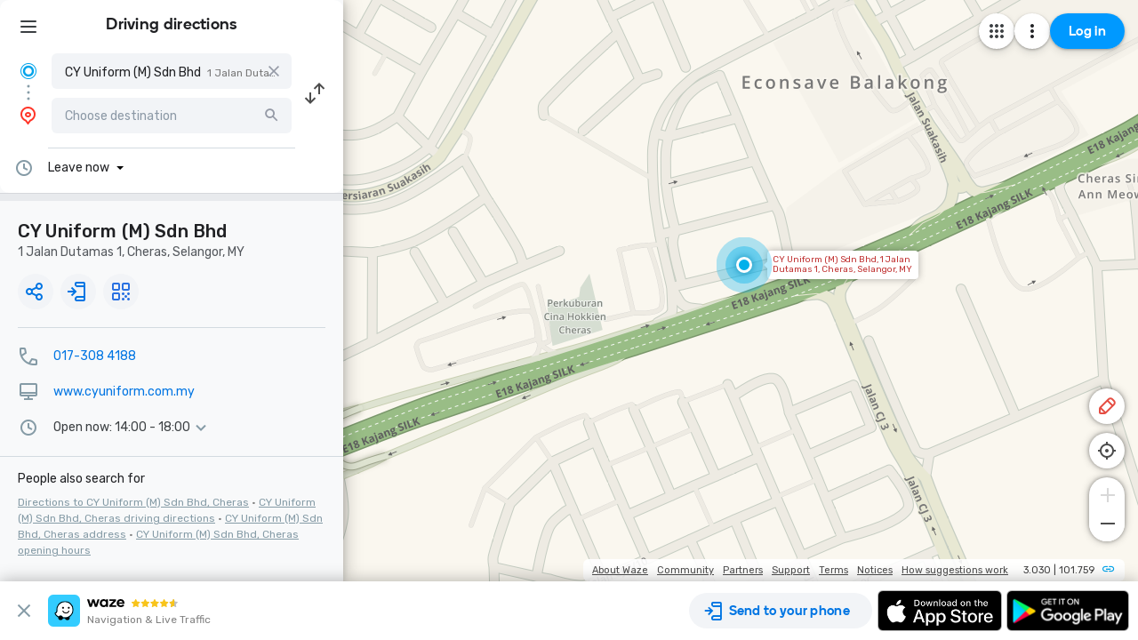

--- FILE ---
content_type: text/html; charset=utf-8
request_url: https://www.google.com/recaptcha/enterprise/anchor?ar=1&k=6LcObp8qAAAAAN7PXkfwsM7EivOr45jR9BZixUx8&co=aHR0cHM6Ly93d3cud2F6ZS5jb206NDQz&hl=en&v=PoyoqOPhxBO7pBk68S4YbpHZ&size=invisible&badge=bottomleft&anchor-ms=20000&execute-ms=30000&cb=cvap4ot64ir9
body_size: 48820
content:
<!DOCTYPE HTML><html dir="ltr" lang="en"><head><meta http-equiv="Content-Type" content="text/html; charset=UTF-8">
<meta http-equiv="X-UA-Compatible" content="IE=edge">
<title>reCAPTCHA</title>
<style type="text/css">
/* cyrillic-ext */
@font-face {
  font-family: 'Roboto';
  font-style: normal;
  font-weight: 400;
  font-stretch: 100%;
  src: url(//fonts.gstatic.com/s/roboto/v48/KFO7CnqEu92Fr1ME7kSn66aGLdTylUAMa3GUBHMdazTgWw.woff2) format('woff2');
  unicode-range: U+0460-052F, U+1C80-1C8A, U+20B4, U+2DE0-2DFF, U+A640-A69F, U+FE2E-FE2F;
}
/* cyrillic */
@font-face {
  font-family: 'Roboto';
  font-style: normal;
  font-weight: 400;
  font-stretch: 100%;
  src: url(//fonts.gstatic.com/s/roboto/v48/KFO7CnqEu92Fr1ME7kSn66aGLdTylUAMa3iUBHMdazTgWw.woff2) format('woff2');
  unicode-range: U+0301, U+0400-045F, U+0490-0491, U+04B0-04B1, U+2116;
}
/* greek-ext */
@font-face {
  font-family: 'Roboto';
  font-style: normal;
  font-weight: 400;
  font-stretch: 100%;
  src: url(//fonts.gstatic.com/s/roboto/v48/KFO7CnqEu92Fr1ME7kSn66aGLdTylUAMa3CUBHMdazTgWw.woff2) format('woff2');
  unicode-range: U+1F00-1FFF;
}
/* greek */
@font-face {
  font-family: 'Roboto';
  font-style: normal;
  font-weight: 400;
  font-stretch: 100%;
  src: url(//fonts.gstatic.com/s/roboto/v48/KFO7CnqEu92Fr1ME7kSn66aGLdTylUAMa3-UBHMdazTgWw.woff2) format('woff2');
  unicode-range: U+0370-0377, U+037A-037F, U+0384-038A, U+038C, U+038E-03A1, U+03A3-03FF;
}
/* math */
@font-face {
  font-family: 'Roboto';
  font-style: normal;
  font-weight: 400;
  font-stretch: 100%;
  src: url(//fonts.gstatic.com/s/roboto/v48/KFO7CnqEu92Fr1ME7kSn66aGLdTylUAMawCUBHMdazTgWw.woff2) format('woff2');
  unicode-range: U+0302-0303, U+0305, U+0307-0308, U+0310, U+0312, U+0315, U+031A, U+0326-0327, U+032C, U+032F-0330, U+0332-0333, U+0338, U+033A, U+0346, U+034D, U+0391-03A1, U+03A3-03A9, U+03B1-03C9, U+03D1, U+03D5-03D6, U+03F0-03F1, U+03F4-03F5, U+2016-2017, U+2034-2038, U+203C, U+2040, U+2043, U+2047, U+2050, U+2057, U+205F, U+2070-2071, U+2074-208E, U+2090-209C, U+20D0-20DC, U+20E1, U+20E5-20EF, U+2100-2112, U+2114-2115, U+2117-2121, U+2123-214F, U+2190, U+2192, U+2194-21AE, U+21B0-21E5, U+21F1-21F2, U+21F4-2211, U+2213-2214, U+2216-22FF, U+2308-230B, U+2310, U+2319, U+231C-2321, U+2336-237A, U+237C, U+2395, U+239B-23B7, U+23D0, U+23DC-23E1, U+2474-2475, U+25AF, U+25B3, U+25B7, U+25BD, U+25C1, U+25CA, U+25CC, U+25FB, U+266D-266F, U+27C0-27FF, U+2900-2AFF, U+2B0E-2B11, U+2B30-2B4C, U+2BFE, U+3030, U+FF5B, U+FF5D, U+1D400-1D7FF, U+1EE00-1EEFF;
}
/* symbols */
@font-face {
  font-family: 'Roboto';
  font-style: normal;
  font-weight: 400;
  font-stretch: 100%;
  src: url(//fonts.gstatic.com/s/roboto/v48/KFO7CnqEu92Fr1ME7kSn66aGLdTylUAMaxKUBHMdazTgWw.woff2) format('woff2');
  unicode-range: U+0001-000C, U+000E-001F, U+007F-009F, U+20DD-20E0, U+20E2-20E4, U+2150-218F, U+2190, U+2192, U+2194-2199, U+21AF, U+21E6-21F0, U+21F3, U+2218-2219, U+2299, U+22C4-22C6, U+2300-243F, U+2440-244A, U+2460-24FF, U+25A0-27BF, U+2800-28FF, U+2921-2922, U+2981, U+29BF, U+29EB, U+2B00-2BFF, U+4DC0-4DFF, U+FFF9-FFFB, U+10140-1018E, U+10190-1019C, U+101A0, U+101D0-101FD, U+102E0-102FB, U+10E60-10E7E, U+1D2C0-1D2D3, U+1D2E0-1D37F, U+1F000-1F0FF, U+1F100-1F1AD, U+1F1E6-1F1FF, U+1F30D-1F30F, U+1F315, U+1F31C, U+1F31E, U+1F320-1F32C, U+1F336, U+1F378, U+1F37D, U+1F382, U+1F393-1F39F, U+1F3A7-1F3A8, U+1F3AC-1F3AF, U+1F3C2, U+1F3C4-1F3C6, U+1F3CA-1F3CE, U+1F3D4-1F3E0, U+1F3ED, U+1F3F1-1F3F3, U+1F3F5-1F3F7, U+1F408, U+1F415, U+1F41F, U+1F426, U+1F43F, U+1F441-1F442, U+1F444, U+1F446-1F449, U+1F44C-1F44E, U+1F453, U+1F46A, U+1F47D, U+1F4A3, U+1F4B0, U+1F4B3, U+1F4B9, U+1F4BB, U+1F4BF, U+1F4C8-1F4CB, U+1F4D6, U+1F4DA, U+1F4DF, U+1F4E3-1F4E6, U+1F4EA-1F4ED, U+1F4F7, U+1F4F9-1F4FB, U+1F4FD-1F4FE, U+1F503, U+1F507-1F50B, U+1F50D, U+1F512-1F513, U+1F53E-1F54A, U+1F54F-1F5FA, U+1F610, U+1F650-1F67F, U+1F687, U+1F68D, U+1F691, U+1F694, U+1F698, U+1F6AD, U+1F6B2, U+1F6B9-1F6BA, U+1F6BC, U+1F6C6-1F6CF, U+1F6D3-1F6D7, U+1F6E0-1F6EA, U+1F6F0-1F6F3, U+1F6F7-1F6FC, U+1F700-1F7FF, U+1F800-1F80B, U+1F810-1F847, U+1F850-1F859, U+1F860-1F887, U+1F890-1F8AD, U+1F8B0-1F8BB, U+1F8C0-1F8C1, U+1F900-1F90B, U+1F93B, U+1F946, U+1F984, U+1F996, U+1F9E9, U+1FA00-1FA6F, U+1FA70-1FA7C, U+1FA80-1FA89, U+1FA8F-1FAC6, U+1FACE-1FADC, U+1FADF-1FAE9, U+1FAF0-1FAF8, U+1FB00-1FBFF;
}
/* vietnamese */
@font-face {
  font-family: 'Roboto';
  font-style: normal;
  font-weight: 400;
  font-stretch: 100%;
  src: url(//fonts.gstatic.com/s/roboto/v48/KFO7CnqEu92Fr1ME7kSn66aGLdTylUAMa3OUBHMdazTgWw.woff2) format('woff2');
  unicode-range: U+0102-0103, U+0110-0111, U+0128-0129, U+0168-0169, U+01A0-01A1, U+01AF-01B0, U+0300-0301, U+0303-0304, U+0308-0309, U+0323, U+0329, U+1EA0-1EF9, U+20AB;
}
/* latin-ext */
@font-face {
  font-family: 'Roboto';
  font-style: normal;
  font-weight: 400;
  font-stretch: 100%;
  src: url(//fonts.gstatic.com/s/roboto/v48/KFO7CnqEu92Fr1ME7kSn66aGLdTylUAMa3KUBHMdazTgWw.woff2) format('woff2');
  unicode-range: U+0100-02BA, U+02BD-02C5, U+02C7-02CC, U+02CE-02D7, U+02DD-02FF, U+0304, U+0308, U+0329, U+1D00-1DBF, U+1E00-1E9F, U+1EF2-1EFF, U+2020, U+20A0-20AB, U+20AD-20C0, U+2113, U+2C60-2C7F, U+A720-A7FF;
}
/* latin */
@font-face {
  font-family: 'Roboto';
  font-style: normal;
  font-weight: 400;
  font-stretch: 100%;
  src: url(//fonts.gstatic.com/s/roboto/v48/KFO7CnqEu92Fr1ME7kSn66aGLdTylUAMa3yUBHMdazQ.woff2) format('woff2');
  unicode-range: U+0000-00FF, U+0131, U+0152-0153, U+02BB-02BC, U+02C6, U+02DA, U+02DC, U+0304, U+0308, U+0329, U+2000-206F, U+20AC, U+2122, U+2191, U+2193, U+2212, U+2215, U+FEFF, U+FFFD;
}
/* cyrillic-ext */
@font-face {
  font-family: 'Roboto';
  font-style: normal;
  font-weight: 500;
  font-stretch: 100%;
  src: url(//fonts.gstatic.com/s/roboto/v48/KFO7CnqEu92Fr1ME7kSn66aGLdTylUAMa3GUBHMdazTgWw.woff2) format('woff2');
  unicode-range: U+0460-052F, U+1C80-1C8A, U+20B4, U+2DE0-2DFF, U+A640-A69F, U+FE2E-FE2F;
}
/* cyrillic */
@font-face {
  font-family: 'Roboto';
  font-style: normal;
  font-weight: 500;
  font-stretch: 100%;
  src: url(//fonts.gstatic.com/s/roboto/v48/KFO7CnqEu92Fr1ME7kSn66aGLdTylUAMa3iUBHMdazTgWw.woff2) format('woff2');
  unicode-range: U+0301, U+0400-045F, U+0490-0491, U+04B0-04B1, U+2116;
}
/* greek-ext */
@font-face {
  font-family: 'Roboto';
  font-style: normal;
  font-weight: 500;
  font-stretch: 100%;
  src: url(//fonts.gstatic.com/s/roboto/v48/KFO7CnqEu92Fr1ME7kSn66aGLdTylUAMa3CUBHMdazTgWw.woff2) format('woff2');
  unicode-range: U+1F00-1FFF;
}
/* greek */
@font-face {
  font-family: 'Roboto';
  font-style: normal;
  font-weight: 500;
  font-stretch: 100%;
  src: url(//fonts.gstatic.com/s/roboto/v48/KFO7CnqEu92Fr1ME7kSn66aGLdTylUAMa3-UBHMdazTgWw.woff2) format('woff2');
  unicode-range: U+0370-0377, U+037A-037F, U+0384-038A, U+038C, U+038E-03A1, U+03A3-03FF;
}
/* math */
@font-face {
  font-family: 'Roboto';
  font-style: normal;
  font-weight: 500;
  font-stretch: 100%;
  src: url(//fonts.gstatic.com/s/roboto/v48/KFO7CnqEu92Fr1ME7kSn66aGLdTylUAMawCUBHMdazTgWw.woff2) format('woff2');
  unicode-range: U+0302-0303, U+0305, U+0307-0308, U+0310, U+0312, U+0315, U+031A, U+0326-0327, U+032C, U+032F-0330, U+0332-0333, U+0338, U+033A, U+0346, U+034D, U+0391-03A1, U+03A3-03A9, U+03B1-03C9, U+03D1, U+03D5-03D6, U+03F0-03F1, U+03F4-03F5, U+2016-2017, U+2034-2038, U+203C, U+2040, U+2043, U+2047, U+2050, U+2057, U+205F, U+2070-2071, U+2074-208E, U+2090-209C, U+20D0-20DC, U+20E1, U+20E5-20EF, U+2100-2112, U+2114-2115, U+2117-2121, U+2123-214F, U+2190, U+2192, U+2194-21AE, U+21B0-21E5, U+21F1-21F2, U+21F4-2211, U+2213-2214, U+2216-22FF, U+2308-230B, U+2310, U+2319, U+231C-2321, U+2336-237A, U+237C, U+2395, U+239B-23B7, U+23D0, U+23DC-23E1, U+2474-2475, U+25AF, U+25B3, U+25B7, U+25BD, U+25C1, U+25CA, U+25CC, U+25FB, U+266D-266F, U+27C0-27FF, U+2900-2AFF, U+2B0E-2B11, U+2B30-2B4C, U+2BFE, U+3030, U+FF5B, U+FF5D, U+1D400-1D7FF, U+1EE00-1EEFF;
}
/* symbols */
@font-face {
  font-family: 'Roboto';
  font-style: normal;
  font-weight: 500;
  font-stretch: 100%;
  src: url(//fonts.gstatic.com/s/roboto/v48/KFO7CnqEu92Fr1ME7kSn66aGLdTylUAMaxKUBHMdazTgWw.woff2) format('woff2');
  unicode-range: U+0001-000C, U+000E-001F, U+007F-009F, U+20DD-20E0, U+20E2-20E4, U+2150-218F, U+2190, U+2192, U+2194-2199, U+21AF, U+21E6-21F0, U+21F3, U+2218-2219, U+2299, U+22C4-22C6, U+2300-243F, U+2440-244A, U+2460-24FF, U+25A0-27BF, U+2800-28FF, U+2921-2922, U+2981, U+29BF, U+29EB, U+2B00-2BFF, U+4DC0-4DFF, U+FFF9-FFFB, U+10140-1018E, U+10190-1019C, U+101A0, U+101D0-101FD, U+102E0-102FB, U+10E60-10E7E, U+1D2C0-1D2D3, U+1D2E0-1D37F, U+1F000-1F0FF, U+1F100-1F1AD, U+1F1E6-1F1FF, U+1F30D-1F30F, U+1F315, U+1F31C, U+1F31E, U+1F320-1F32C, U+1F336, U+1F378, U+1F37D, U+1F382, U+1F393-1F39F, U+1F3A7-1F3A8, U+1F3AC-1F3AF, U+1F3C2, U+1F3C4-1F3C6, U+1F3CA-1F3CE, U+1F3D4-1F3E0, U+1F3ED, U+1F3F1-1F3F3, U+1F3F5-1F3F7, U+1F408, U+1F415, U+1F41F, U+1F426, U+1F43F, U+1F441-1F442, U+1F444, U+1F446-1F449, U+1F44C-1F44E, U+1F453, U+1F46A, U+1F47D, U+1F4A3, U+1F4B0, U+1F4B3, U+1F4B9, U+1F4BB, U+1F4BF, U+1F4C8-1F4CB, U+1F4D6, U+1F4DA, U+1F4DF, U+1F4E3-1F4E6, U+1F4EA-1F4ED, U+1F4F7, U+1F4F9-1F4FB, U+1F4FD-1F4FE, U+1F503, U+1F507-1F50B, U+1F50D, U+1F512-1F513, U+1F53E-1F54A, U+1F54F-1F5FA, U+1F610, U+1F650-1F67F, U+1F687, U+1F68D, U+1F691, U+1F694, U+1F698, U+1F6AD, U+1F6B2, U+1F6B9-1F6BA, U+1F6BC, U+1F6C6-1F6CF, U+1F6D3-1F6D7, U+1F6E0-1F6EA, U+1F6F0-1F6F3, U+1F6F7-1F6FC, U+1F700-1F7FF, U+1F800-1F80B, U+1F810-1F847, U+1F850-1F859, U+1F860-1F887, U+1F890-1F8AD, U+1F8B0-1F8BB, U+1F8C0-1F8C1, U+1F900-1F90B, U+1F93B, U+1F946, U+1F984, U+1F996, U+1F9E9, U+1FA00-1FA6F, U+1FA70-1FA7C, U+1FA80-1FA89, U+1FA8F-1FAC6, U+1FACE-1FADC, U+1FADF-1FAE9, U+1FAF0-1FAF8, U+1FB00-1FBFF;
}
/* vietnamese */
@font-face {
  font-family: 'Roboto';
  font-style: normal;
  font-weight: 500;
  font-stretch: 100%;
  src: url(//fonts.gstatic.com/s/roboto/v48/KFO7CnqEu92Fr1ME7kSn66aGLdTylUAMa3OUBHMdazTgWw.woff2) format('woff2');
  unicode-range: U+0102-0103, U+0110-0111, U+0128-0129, U+0168-0169, U+01A0-01A1, U+01AF-01B0, U+0300-0301, U+0303-0304, U+0308-0309, U+0323, U+0329, U+1EA0-1EF9, U+20AB;
}
/* latin-ext */
@font-face {
  font-family: 'Roboto';
  font-style: normal;
  font-weight: 500;
  font-stretch: 100%;
  src: url(//fonts.gstatic.com/s/roboto/v48/KFO7CnqEu92Fr1ME7kSn66aGLdTylUAMa3KUBHMdazTgWw.woff2) format('woff2');
  unicode-range: U+0100-02BA, U+02BD-02C5, U+02C7-02CC, U+02CE-02D7, U+02DD-02FF, U+0304, U+0308, U+0329, U+1D00-1DBF, U+1E00-1E9F, U+1EF2-1EFF, U+2020, U+20A0-20AB, U+20AD-20C0, U+2113, U+2C60-2C7F, U+A720-A7FF;
}
/* latin */
@font-face {
  font-family: 'Roboto';
  font-style: normal;
  font-weight: 500;
  font-stretch: 100%;
  src: url(//fonts.gstatic.com/s/roboto/v48/KFO7CnqEu92Fr1ME7kSn66aGLdTylUAMa3yUBHMdazQ.woff2) format('woff2');
  unicode-range: U+0000-00FF, U+0131, U+0152-0153, U+02BB-02BC, U+02C6, U+02DA, U+02DC, U+0304, U+0308, U+0329, U+2000-206F, U+20AC, U+2122, U+2191, U+2193, U+2212, U+2215, U+FEFF, U+FFFD;
}
/* cyrillic-ext */
@font-face {
  font-family: 'Roboto';
  font-style: normal;
  font-weight: 900;
  font-stretch: 100%;
  src: url(//fonts.gstatic.com/s/roboto/v48/KFO7CnqEu92Fr1ME7kSn66aGLdTylUAMa3GUBHMdazTgWw.woff2) format('woff2');
  unicode-range: U+0460-052F, U+1C80-1C8A, U+20B4, U+2DE0-2DFF, U+A640-A69F, U+FE2E-FE2F;
}
/* cyrillic */
@font-face {
  font-family: 'Roboto';
  font-style: normal;
  font-weight: 900;
  font-stretch: 100%;
  src: url(//fonts.gstatic.com/s/roboto/v48/KFO7CnqEu92Fr1ME7kSn66aGLdTylUAMa3iUBHMdazTgWw.woff2) format('woff2');
  unicode-range: U+0301, U+0400-045F, U+0490-0491, U+04B0-04B1, U+2116;
}
/* greek-ext */
@font-face {
  font-family: 'Roboto';
  font-style: normal;
  font-weight: 900;
  font-stretch: 100%;
  src: url(//fonts.gstatic.com/s/roboto/v48/KFO7CnqEu92Fr1ME7kSn66aGLdTylUAMa3CUBHMdazTgWw.woff2) format('woff2');
  unicode-range: U+1F00-1FFF;
}
/* greek */
@font-face {
  font-family: 'Roboto';
  font-style: normal;
  font-weight: 900;
  font-stretch: 100%;
  src: url(//fonts.gstatic.com/s/roboto/v48/KFO7CnqEu92Fr1ME7kSn66aGLdTylUAMa3-UBHMdazTgWw.woff2) format('woff2');
  unicode-range: U+0370-0377, U+037A-037F, U+0384-038A, U+038C, U+038E-03A1, U+03A3-03FF;
}
/* math */
@font-face {
  font-family: 'Roboto';
  font-style: normal;
  font-weight: 900;
  font-stretch: 100%;
  src: url(//fonts.gstatic.com/s/roboto/v48/KFO7CnqEu92Fr1ME7kSn66aGLdTylUAMawCUBHMdazTgWw.woff2) format('woff2');
  unicode-range: U+0302-0303, U+0305, U+0307-0308, U+0310, U+0312, U+0315, U+031A, U+0326-0327, U+032C, U+032F-0330, U+0332-0333, U+0338, U+033A, U+0346, U+034D, U+0391-03A1, U+03A3-03A9, U+03B1-03C9, U+03D1, U+03D5-03D6, U+03F0-03F1, U+03F4-03F5, U+2016-2017, U+2034-2038, U+203C, U+2040, U+2043, U+2047, U+2050, U+2057, U+205F, U+2070-2071, U+2074-208E, U+2090-209C, U+20D0-20DC, U+20E1, U+20E5-20EF, U+2100-2112, U+2114-2115, U+2117-2121, U+2123-214F, U+2190, U+2192, U+2194-21AE, U+21B0-21E5, U+21F1-21F2, U+21F4-2211, U+2213-2214, U+2216-22FF, U+2308-230B, U+2310, U+2319, U+231C-2321, U+2336-237A, U+237C, U+2395, U+239B-23B7, U+23D0, U+23DC-23E1, U+2474-2475, U+25AF, U+25B3, U+25B7, U+25BD, U+25C1, U+25CA, U+25CC, U+25FB, U+266D-266F, U+27C0-27FF, U+2900-2AFF, U+2B0E-2B11, U+2B30-2B4C, U+2BFE, U+3030, U+FF5B, U+FF5D, U+1D400-1D7FF, U+1EE00-1EEFF;
}
/* symbols */
@font-face {
  font-family: 'Roboto';
  font-style: normal;
  font-weight: 900;
  font-stretch: 100%;
  src: url(//fonts.gstatic.com/s/roboto/v48/KFO7CnqEu92Fr1ME7kSn66aGLdTylUAMaxKUBHMdazTgWw.woff2) format('woff2');
  unicode-range: U+0001-000C, U+000E-001F, U+007F-009F, U+20DD-20E0, U+20E2-20E4, U+2150-218F, U+2190, U+2192, U+2194-2199, U+21AF, U+21E6-21F0, U+21F3, U+2218-2219, U+2299, U+22C4-22C6, U+2300-243F, U+2440-244A, U+2460-24FF, U+25A0-27BF, U+2800-28FF, U+2921-2922, U+2981, U+29BF, U+29EB, U+2B00-2BFF, U+4DC0-4DFF, U+FFF9-FFFB, U+10140-1018E, U+10190-1019C, U+101A0, U+101D0-101FD, U+102E0-102FB, U+10E60-10E7E, U+1D2C0-1D2D3, U+1D2E0-1D37F, U+1F000-1F0FF, U+1F100-1F1AD, U+1F1E6-1F1FF, U+1F30D-1F30F, U+1F315, U+1F31C, U+1F31E, U+1F320-1F32C, U+1F336, U+1F378, U+1F37D, U+1F382, U+1F393-1F39F, U+1F3A7-1F3A8, U+1F3AC-1F3AF, U+1F3C2, U+1F3C4-1F3C6, U+1F3CA-1F3CE, U+1F3D4-1F3E0, U+1F3ED, U+1F3F1-1F3F3, U+1F3F5-1F3F7, U+1F408, U+1F415, U+1F41F, U+1F426, U+1F43F, U+1F441-1F442, U+1F444, U+1F446-1F449, U+1F44C-1F44E, U+1F453, U+1F46A, U+1F47D, U+1F4A3, U+1F4B0, U+1F4B3, U+1F4B9, U+1F4BB, U+1F4BF, U+1F4C8-1F4CB, U+1F4D6, U+1F4DA, U+1F4DF, U+1F4E3-1F4E6, U+1F4EA-1F4ED, U+1F4F7, U+1F4F9-1F4FB, U+1F4FD-1F4FE, U+1F503, U+1F507-1F50B, U+1F50D, U+1F512-1F513, U+1F53E-1F54A, U+1F54F-1F5FA, U+1F610, U+1F650-1F67F, U+1F687, U+1F68D, U+1F691, U+1F694, U+1F698, U+1F6AD, U+1F6B2, U+1F6B9-1F6BA, U+1F6BC, U+1F6C6-1F6CF, U+1F6D3-1F6D7, U+1F6E0-1F6EA, U+1F6F0-1F6F3, U+1F6F7-1F6FC, U+1F700-1F7FF, U+1F800-1F80B, U+1F810-1F847, U+1F850-1F859, U+1F860-1F887, U+1F890-1F8AD, U+1F8B0-1F8BB, U+1F8C0-1F8C1, U+1F900-1F90B, U+1F93B, U+1F946, U+1F984, U+1F996, U+1F9E9, U+1FA00-1FA6F, U+1FA70-1FA7C, U+1FA80-1FA89, U+1FA8F-1FAC6, U+1FACE-1FADC, U+1FADF-1FAE9, U+1FAF0-1FAF8, U+1FB00-1FBFF;
}
/* vietnamese */
@font-face {
  font-family: 'Roboto';
  font-style: normal;
  font-weight: 900;
  font-stretch: 100%;
  src: url(//fonts.gstatic.com/s/roboto/v48/KFO7CnqEu92Fr1ME7kSn66aGLdTylUAMa3OUBHMdazTgWw.woff2) format('woff2');
  unicode-range: U+0102-0103, U+0110-0111, U+0128-0129, U+0168-0169, U+01A0-01A1, U+01AF-01B0, U+0300-0301, U+0303-0304, U+0308-0309, U+0323, U+0329, U+1EA0-1EF9, U+20AB;
}
/* latin-ext */
@font-face {
  font-family: 'Roboto';
  font-style: normal;
  font-weight: 900;
  font-stretch: 100%;
  src: url(//fonts.gstatic.com/s/roboto/v48/KFO7CnqEu92Fr1ME7kSn66aGLdTylUAMa3KUBHMdazTgWw.woff2) format('woff2');
  unicode-range: U+0100-02BA, U+02BD-02C5, U+02C7-02CC, U+02CE-02D7, U+02DD-02FF, U+0304, U+0308, U+0329, U+1D00-1DBF, U+1E00-1E9F, U+1EF2-1EFF, U+2020, U+20A0-20AB, U+20AD-20C0, U+2113, U+2C60-2C7F, U+A720-A7FF;
}
/* latin */
@font-face {
  font-family: 'Roboto';
  font-style: normal;
  font-weight: 900;
  font-stretch: 100%;
  src: url(//fonts.gstatic.com/s/roboto/v48/KFO7CnqEu92Fr1ME7kSn66aGLdTylUAMa3yUBHMdazQ.woff2) format('woff2');
  unicode-range: U+0000-00FF, U+0131, U+0152-0153, U+02BB-02BC, U+02C6, U+02DA, U+02DC, U+0304, U+0308, U+0329, U+2000-206F, U+20AC, U+2122, U+2191, U+2193, U+2212, U+2215, U+FEFF, U+FFFD;
}

</style>
<link rel="stylesheet" type="text/css" href="https://www.gstatic.com/recaptcha/releases/PoyoqOPhxBO7pBk68S4YbpHZ/styles__ltr.css">
<script nonce="lPH21r8AdKZ8kmM45ZlY6g" type="text/javascript">window['__recaptcha_api'] = 'https://www.google.com/recaptcha/enterprise/';</script>
<script type="text/javascript" src="https://www.gstatic.com/recaptcha/releases/PoyoqOPhxBO7pBk68S4YbpHZ/recaptcha__en.js" nonce="lPH21r8AdKZ8kmM45ZlY6g">
      
    </script></head>
<body><div id="rc-anchor-alert" class="rc-anchor-alert"></div>
<input type="hidden" id="recaptcha-token" value="[base64]">
<script type="text/javascript" nonce="lPH21r8AdKZ8kmM45ZlY6g">
      recaptcha.anchor.Main.init("[\x22ainput\x22,[\x22bgdata\x22,\x22\x22,\[base64]/[base64]/MjU1Ong/[base64]/[base64]/[base64]/[base64]/[base64]/[base64]/[base64]/[base64]/[base64]/[base64]/[base64]/[base64]/[base64]/[base64]/[base64]\\u003d\x22,\[base64]\x22,\x22cijCpMKtEgE/[base64]/DrQjCpsOXw5Upw7Vzw51iVmp2FMKrPg3Cm8Kdd8O5LWlNTT/DumVWwrfDtUNTP8Khw4BrwrZnw508woBuZ0hEOcOlRMOfw7xgwqpfw47DtcKzK8KDwpdODAYQRsKkwoljBjY4dBABwoLDmcOdMsKYJcOJGjLClyzCgMOAHcKEPVNhw7vDh8OKW8OwwqEzLcKTL27CqMOOw6TCsXnCtQ9bw7/Ch8Ofw5s6b2tCLcKeAT3CjBHCvEsBwp3Dq8OTw4jDszrDqTBRGQtXSMK0wrU9EMOMw6NBwpJtN8Kfwp/DhMOxw4o7w7LCtRpBAD/CtcOow4lfTcKvw4fDmsKTw7zCvAQvwoJBbjUrZWQSw45Uwq13w5p7KMK1H8Odw4jDvUhiJ8OXw4vDqsO5JlFcw4PCp17DknHDrRHCh8K7ZQZ6K8OORMOlw5Zfw7LCt2bClMOow7jCgsOPw50sbXRKesOZRi3CscOPMSgWw4EFwqHDpMOzw6HCt8O/wp/CpzlKw5XCosKzwq92wqHDjAtmwqPDqMKMw7RMwpsqJcKJE8Oqw4XDlk5yQzB3wrDDpsKlwpfCgmnDpFnDgDrCqHXCiDzDn1k/wrgTVgXCu8KYw4zCqcKgwoVsJQnCjcKUw5vDu1lfGcKMw53CsQ1kwqN4JEIywo4bNnbDikAjw6oCH0Jjwo3Cl2Atwrh6A8KveyTDs2PCkcOvw6/DiMKPUcKZwoswwrfCvcKLwrlYO8OswrDCjcKtBcK+difDjsOGCjvDh0ZuC8KTwpfCp8OoV8KBYMKcwo7CjWbDsQrDpiXCjR7Ck8OjCCoAw4NWw7HDrMKcNW/DqkzCuTsgw4LCjsKOPMKlwp0Ew7NFwpzChcOcZ8OUFkzCo8Kww47DlyTCp3LDucKdw4NwDsO/cU0RecKeK8KOP8KlLUYQDMKowpAQOGbChMKjacO6w58IwosMZ0tXw59LwqfDhcKgf8K4wrQIw7/DhMK3wpHDnWUORsKgwqPDr0/DicO2w4kPwotVwr7CjcObw77CuShqw4hhwoVdw7nCsgLDkUxEWHV9LcKXwq0Fe8O+w7zDmnPDscOKw4NMO8ONf0jClMKXKD00ZC8BwrtRwrN4RxnDi8O5fGDDmsKjf3QOwqljM8Oew6rCsC7CrFTClA3DvcOIwoDCicONUMKyZU/[base64]/w5ITwrVOwrYdw5RwDMKRSMKow7XDjcOMDMKMOx/DqAcvbMK2wpzDkcOdw6NzSMO2KcO0wp7DkMOrSUVwwp7Cqn/DsMOxOcOqwqDChw/CgRooV8OjIn9hB8OAw69sw70bwpHCtcORDTV1w4rCgDLDgMKTbDpgw5XCuCXCgcO/w6LDqFDCpQE8AG3DjCs/IsO1w7zCvQ/DgsK5BTrDrEBvIRADTsKsGj7CmMOjwoo1wrV9w6oPHMKow6HCtMOlwqDCpR/Dmx4Gf8KYYcKTTmfCrcOXOD8DZMKqVUJSE2zDh8OuwqzDo1XDu8KOw4okw7AHw7oCwrshQnTDmMOdf8KwD8OjCMKAccK4wrEOw5NdbRs7VggYw7DDjRDDlFIAwoXDssO9MSgba1XCoMOKG1JhbsKfcwvCl8KtRCYvw6kxwqvDgcOHT27CmjPDlsK/wqnCg8KmMiHCgFTDn2rCmcO8ElvDmgYnDRfCsRAZw4nDusK0UhLDpCcQw5PCicObw4jCjcKnOFFNdhEVB8KDwp9VZMKpQnx0wqEHw6rClG/DrsOEw4dZdmJKwpBfwpBEw63DrEvCmsOSw50TwrkHw7/DkUF+NEbDig7CgUZDPzM6WcKAwrBJZcOwwoDCv8KYOsOawonCp8OaGTNVNBTDp8OYw4coTRnDlUQ0DwIINMOBJBrCocKUw6U2TDFtfS/Di8KHNsKqN8KhwrzDr8OSLkTDv27DtCYDw4bDosOnUGPClAMASkTDkwQ+w4EcPcOfJgLDtzLDnMKeeHUfK3bCrBYAwoEXUk0Owrx/wosURmTDg8Ohwp3CuXgGa8KhBMKXY8OHbmgLOcKjFMKOwpYfw6zChBVxGwDDoSs+BcKuL1FuCTYKJ2kbORzCkVnDqEHDsDwrwpMmw4l/[base64]/[base64]/CuQvCohBswpPDpR/Cm8KEeHNRcTzChsKxbsObw7cje8KkwqvDohLCrcKZXMKfOGDDnTkkwr7CkhrCuQQERMKWwpTDkyfCjsOzJsKhKnIFR8Kyw6YyWyvCiT/CjypuOcKfM8OPwr/DmwjDi8OsaTvCtwjCgUw5Y8KZwp/CkB3DmjPCpVXDt23DlHvCkhJ/XBnDhcKNXsOsw5jCv8K9Tw4hw7XDtsKewqRsCDwjb8KOw4JpdMOmw59Lwq3Cp8O4HCUOwr/Cl3oGw5jCgQJEwrcUw4YBT3bDtsOHw7DCs8OWYxXConPCh8K/A8OdwoFjVE/DjgvDo1QxFMO6w6d8VcKLM1XChVzDqDt+w7RTDRDDi8Krw64rwqXDjnPDqU1pcy12OsOxeSYcw7ZJHsO0w6J8wpV6bDUIw5JSw6/DqMOWE8KFw6rCpHXDpUs5ZALDhsKGER9Kw77CmD/[base64]/VcOWFcO3MMO1T8OwwrQ7TMO6TSlmw53Dihk7w7xEw57DuUHDh8O1esKJECHDjsOcw5HCkA8BwrA6NB4tw4cVW8O6FsKdw5ssAyJiw4dgARrChWNkacOVfzMsbMKdw4TCtSJlasK6WMKpacO8NBfCuFbDvcKewo7DmsKywqPDk8KiecK/wrpeRsK7w5Z+wqLDlgFPw5Rzw7zDkXLDryYhEcOFCsOSWnZGwqU/TMKJOcOMcTJVCyrDrQXDgFnCnA7DncOxZcOJwrbDhQx9wq44Q8KULSTCr8OWw7kEZUxfwqYXw5xaNMO0wpEOCWHDiwk3woNvwrFkbWRzw4nDtcOOHV/[base64]/ClBsowq5Ow6LCucKcCMKqAMO2GiROwqVmeMO3MFZCw63DrBLDrwVCwrx6LhjDu8KeHUF7GjXDscOjwrUHN8Ksw7/Ch8O9w4LDoAEnQWfDlsKEwpPDmHgPwobDv8K5wrA3w7jDq8KdwoDChcKKZwgowqLCoFfDsFAfwqPDmsKBwoATccKpwo1SfsKwwrVebcKewq7Ci8K/bcKkOsKtwo3CrX/DoMKBw5ozZMOdHsOresOew5nCmMOVMcOCSQ3DvBA+w7Abw5rDnsOif8OIJcO4fMO+DHYaeS/Ct1zCo8K8CXRuw4kqwp3DpUl4EyLDrwB6VsO6MsO3w7nDl8OWwo7CiBLDkn/[base64]/DqC9Dw73CosK6ecONw7zDnsKQUsKYw4B0WMO3bMKrD8KQKmh6wrVZwqtYwqZ5wrXDtWBEwpdlb2jDmQ9mwrbCh8O6U1NCeX95BGHClcODwq3DpQF3w7AnHhRvF0N9wrV+Sl8oNFkgImrCoGpow5zDrx/Ch8K0w6LCon46DUg2w5PDp3rCvsKrw5FCw7odw5rDkcKWwpUqWB7CgMKYwow8w4Rjwo/Cm8Kjw6zCmEFIRT5fw5R1L2gzdBXDpMO0wpssT3VuU1IGwqfCthPCtUzDkG3CgxvDtMKfeBgzw7LDtQVZw5/ClcOnNCrCgcOjc8K/w4hDQ8K0wq5tEBzCv3zDqiHDumZBw64iw70LAsKfw7sgw41ZBkIFw5vCii/CmAYIw6JmcRPCsMK5VwEtwpgHU8OybMOuwpDDtsKWWn5jwoZBwqQmDsKYw7UzIMKcw4t6QsK0wr5mTMOjwoQAJcKiDsOZCsKsHsOTasKyIC/CpsKQw6NgwpfDgRbCqU3CmMKewo83P3V/LR3Ct8Kawo7CkijDlMK5JsK8TzdGasK3wpwaPMKlwpYKYMOLwoFNe8O5L8OTw4QqfsOKQ8Opw6DCnEp+wos1c3TDkXXCucK7wovDjW45IjfDmsOhwoR9w6bClMOPw4bDvnfCqzASGkZ/[base64]/[base64]/[base64]/Ct8KUw5BhESHDjsKTwpnClMKMfEfDhEF1w4zDijAlw4nCqnXCpVV3cUBhfMKJIn9GV1TDm0zCmsOUwoHCjcOQWnfCuU/DoB0dXzLCh8O3w7ZGwo1pwrBywrVrYALCqEnDkcOcX8OiGMKydxgAwobChlUuw4HCtlbCvsONU8OIXwLCqsKEwoDCjcKEw64EwpLCqcOqwo7Dq2k6w6YrBFLDrsOMw7rCosKebA8dOiEEwrgmfcKUwo5CPsKPwo3DlsO/wrbDgsK3woZCw47DncKjw5Qww6UDwpbCkT1RTMKHQBJhwpzDjMKVwqgGw4EGw6LDr2JTRcKrGcKBAxl5UGorfC4kWQrDshHDtTnDvMKTwrk/w4LDjsO/[base64]/[base64]/CvcKXKQc6bsOQaU9vwrLCoWsjw7NBDEvDscKawqnDu8ODw4jDn8OBUMORwovCnMKVTMO3w53Dk8Kcw6rCtF9MIMOjwo/DpcOSw6IiHxoIScOSw6XDth1/w6RTw5XDmm1Fwo/Ds2PCtMKlw5TClcOrw5jCkMKlW8OhIMOtcMOIw78Xwrl2w7VSw5XCtcOHw6ECUMKEbWPCtQ/CuDvDnsOFwrnCrVzClsKUWDJdUSHChhHDgsOEBsK4WmbCusKiA08qWcKPQ1nCrcKUBsOYw6VjMEk1w4DDhMK2wpPDsgMwwq7DjsK/[base64]/Dqi3DtUrDksKYwp9+woAMLy3CsCFLwqLDm8Kiw781ecK3YjXDqzPDm8Odw7AfbcOJw6lwXcOewpDCl8KGw5jDlcOowq1Rw5Qof8ONwr0VwqDCkhpNAsKTw4DCsyJkwpXCvcOfBCNdw6dcwpzDpsKvwpk/eMKowrg2wrzDtMKUJMKtAMOtw74ADj/CtcOAwox+L0/CnFvCswJNwpnCikZvwq3Cs8OjbsK0ET0Awp3Cu8KtInrDhMKuOHzDnkvDrTrDlAgAZ8O6R8KxR8Onw4lBwrM7wrvDhcKZwoHChC/DjcONw6YRw4vDpHjDghZlLw0END/Cn8KlwqwIGsOZwqgOwqsFwqwgbMKlw4nCu8O2KhBQPMOqwq59worDkjl/NcKvak3Ch8K9FMKDesOEw7ZIw49qcsOIIsKRP8Ogw63DscKtw6XCrsOpITfCqsOIwrknw5zCi3VywqE2wpvDhAJEwrnDu3t1wqzCosKMcygJGMKjw45FLHXDg3zDh8KLwpkawozCpH/DisKNw5InehxNwrNew7nCicKVQ8K+wofDpsOmwqwjwofCvcKHwoc2FcO+wrIbw4PDlAUnL1oAw4HDvVAfw5zCtcK1L8OPwphkC8OXVcO/[base64]/wqTDusKhBlnCmxjDoMKuGcOdCwwxEW4vw57DvsO7w7UqwrVEw5MXw6NCfANZJHoRwpHCumhDPsOtwovCjsKDUQ/[base64]/DjyHCmcOxScOTwqnDhXFxHcOrHcKKwqMNwpLDsF3DjyATw5HDkMK/[base64]/DgiDDusKKw4PChcKqdAl9NMOMXsOIwqk9wpEhCkAiGTRwwpHDl1/[base64]/TsKkw6nCmAIIw6UMIsKUQQZwV8OCw6g8wonDoSVZQMKnKzh0w7nDl8KMwoTDv8KqwrbCr8KAw4M3VsKWwpR0wprCisK3BAUhw6/[base64]/Cj8OVCMKWHX4uQk7DrcKuGnluSFkXIMK/[base64]/DsMOxOhIUw5ZiBQNeO8OKaMOLR8KJwpkJw6ZpOT8LwoXDrVFKwoAPw5PCtww5wq/CgcONwo3CvCNbUj5geH/[base64]/[base64]/Coh45wr15w6/DjsKIw5vCl8KIw4jDjgR4bMKOWXt3XUjDuGR4woTDulfCtkvCi8Ojwohrw4QFOcKuesOCYMKtw7l9YCbDkcK3w6kMbcOWYjPCmcKewp/DuMOVdxHCmTIBSMKPw6XCgFHCj13ChzfCisKoMcKkw7tyP8OCUC0GLsOlw57Dm8KiwppDe3HCh8Osw57Cm0LDjwLDgnsYIcOiacOCwpHDvMOmwq3DryPDmsK2acKAFG7DlcKYwoFXem7DvEPDr8KfThV1w6Z9w4lNwpxww4TDpsOsZsO5wrDDmcONX08/wo8SwqICacKPWnpHwrULwrXCmcOkIyMDAsKQwqvCj8O3w7PDnU8EW8OmKcKSAgcnfTjCo0o+wq7DoMObwpHDn8K+w7bDqMKnwqMUwpDDqQ8zwqAsJylIX8K5w7bDmjjCjhXCgCFvw4LCp8O9KxvCiwpkf1fCmUPCl1YEw4NMwprDn8OPw6HDvEjCnsKiw7/Cr8Osw7tTL8OwIcOGDHlSDmAaa8KQw6daw49fwqoMw54xw482wqk3wq7CjcKHDHJtwqFxOx/[base64]/ChMK6EcK5w5N4UMKvSMKtUcKUSE1rK8OuIHpaFhzCsAvDtGFrAMOHw4DCrMOvw44+KnPDkn41wrXDvDHCnkNNwozDs8KoNWPDrGPCrsOiKE/DjFPCtcO3LMO3bcK1w7XDiMKEwo0rw5nCqcOIfg7DsyHCn0nCsE17w73DsVctYC8MQ8OhQsKrwp/DlsKaGcOmwr8HNsOSwp3Dr8KOw5XDssKBwoDCiBXChhbCnmVKEnXCgh7CtA3CisO7CsKyW20+DVPCtMOML13DpMOjw5nDvMO/H3gXwqjDhQLDg8O6w6tBw7A3CMKbMsKRM8KtHQXCgWHCpMOrZ0Y+w4suwodRwpvDoAomYE4pR8O7w7ZgYy7CmcK9asKTMcKqw71Ow4XDiSvCvGfChXvDnsKQJcKnJXR5OgJDXcK9SMO9W8OfGm8nw6PCg13DgcO2c8KlwpbCscOtwptuZMKlwpzCmwjCqcKVwq/Ck1Nuwol8wqfCuMKZw57DhXzCkT0nwrHCv8KiwoUGwqPDnRg8wpjCrVlpO8OhMsOOw5VAw49vw7bCnMOPHRt+w55Qw6/CiT3DgxHDgRXDnX4Mwpd/YMKyY2LDjjQ2YDgodsKVwrrCsk5vw53DhsOFw47DhnkBIEcawrLDtVrDsQMmGC5fXMK/wqQKcsO2w4rDqQYUEMOtwrTCo8KORsO9IcKYwq1qZ8K1AzxlDMKywqbCnsOPwoR1woUscn7DqjbDrcKmw5DDgcOHfDdXd0orM3XCnkLCthLCj1dwwpvDkH7CpynCmcKow4I5woQME3lCGMOyw5jDlAkswpbCphZswp/CkXQ3w7Amw597w7cjwrDCgsOkPcOCwrFWZVZDw47DnmbCucKTE21rwqzDpxw5HMOcLCdkR0llacKKwo/CvcKRJcKNwpjDjQfDtVzCoSYlw47CvzrDmBfDjMO4RXV/woPDnhzDqQLCt8KRQTQSf8K2w7NkPhbDnMKMw6DChcKTLMOKwp8rQ1kwUhzCtRHChMOcPcK6XVvCqEt5c8KrwpJEwqxfwr7Co8OlwrXCp8KHR8O4PBnDpcOqwpHCuB1Fwpg3VsKFw5N9Z8OlFn7DugnCvAUhL8KdcHDDisOhwrfChxfDhiXCg8KBZmh/wrjCtQ7CvAfCjRB0HMKKfcOSBR7DusOCwobDvsKnYyLCvGw4J8OxCMKPwqQtw63DjcKDYsOgw4/CvXXCrxnCi1AOTMKCDCgOw7fCtBgYX8OIw6XCg17DmX8LwqV6w74mAUfDtX7CuHXCvQHDmU/CkifCssOgw5Ejw6BzwoXDkXsbw757woHCsSLCvsK/w73ChcO0cMO0w74/JhVYwozCvcOgw6k5w67CusK/DwrDk1XDnVvCh8OnTMOiw4lrw69jwr9rw6MKw4QbwqbDosKvccKmwozDvMK+DcKaEMK+PcK+IMO7w7bCpVk4w5ltwroOwoDDtHrDjV/CsVTDgnXDviLCmCgkJF4pwrDCsBPDgsKPBCwQBB7DqMKobgjDhwLCizvClcKVw6bDtMKwakfClgg4wo9lw7xDwoJvwqFVbcKkFANYAk7CvsOgw4Ikw6hzGMKQw7ZEw7jDqynClsKscsKYw57CkcKoC8Kcwr/ClMOpc8OgQ8Kzw4/DtsOhwp5iw5YQw4HDlkkiwp7CrSnDqcKjwp58w4HDgsOuTWrCrsONRxHDoVvClMKTUgPDkMOvw4nDmh4xwpBfw5FfPsKJKVdJTm8Bw5N9woLCqwMtSsKSN8K5KMKtw6PCl8OXAybChcO1ccKZR8K5wqNNw4h9wq/ClcO4w79IwpnDl8KYwqQFwrTDhmXCmAkiwrU6w5JZw4fDqgx/RcKZw5XCqMO1ZHgCWsKRw5diw5rCv1cRwpbDuMOewpbCtMK0wrDCpcKaMMKHwqNHw5wJwqBew7/Cjg0PwojCgT/DtVLDnD5STMOEwr8ew7sNAMOqwrTDlMKjUD3CpCkPYSLCv8KGKMKpwp/[base64]/HMKZw7DCsRkNBAVFXsOWKRBeH8O1RMOENFldwqTCgcOEb8KRf0wRwpzDvnFTwpgYAsOvwpzCtUVyw4Y4BsOyw6DCt8ONwo/[base64]/TXjDg8K6JQ0rfsOBwrcMFHk+b8Orw5PDsB7DusOWccOZesOxG8K9w5BeYCEofzo7eC5GwrrDsWseDz90w4l3wpI5wpDDijdFYWdrB1vCiMOcw7toXTQ8BMONw7rDjiPDucOyJHfDpxt6Aj5NwozCrAlmwo8HOnnCtsOHw4DCiSrCuVrDhgUdwrHDkMK/w4Viw7s7eRfCuMOhw5DCjMObecOgXcKHwqJ8woswYwLCkcKlwoPCpHMnY3HDrcO+Q8KzwqdNwo/Ctl0bTMOVO8KSZU7CgGxcE2HCukzDr8O7w4QWasKvUcKGw4JmEsKNIMO+w7nDrXrCjMKvw6UoYcOYETYqecOww6nCpMK/w4fCnF9Ow6NVwo/Cp0QxMC9Vw5fDgTnDunxOSH4faUphw5vCjj1bHlFPZsKpwrsHw5jCssKJW8OwwokbI8KzTMOTa0kuwrLDhCfDusO8woDCkm7Dvg/DtT4NVQ4jeAZoVsKywqBVwpFdJWIPw7nDvglCw7PCnHlqwowkD0nCilBVw4bCjMKBw7JhCj3CtjjDq8KfN8K3wqzCkiRuY8Kgwq3DtcO2cEA0woLDsMOLTMOOwqXDtiXDk2BkVsKmwr3Ds8OvZ8KQwoxUw5gKGnvCtMKxDh1gBj/CjVzCjMKKw5XCgMO6w7vCg8OpdsK5wrfDvTzDoSTDnEoywoTDocOnYMK3DcK2M34Cw7kZwrU4MhHDgQwyw6jDjjLCv2opwofDpTbDtF0ew47DvnlEw5AKw63DvjLDrjsXw7TCvWQpMkp3YhjDkS94KcOlUEPCmsOgQcKNwoN/[base64]/[base64]/[base64]/DiMOheU/[base64]/QDUlwp7DrkPDosOtwqvCgsKhFQRXw5jCiMOFwovCgHDComt0wpZ0R8OHSsOQw43Cu8OawrjCrnHDpMO9NcKQLMKRw6TDuEVHc2BdXsKgXMKtL8KKwo/CoMO9w44sw6BDwqnCtRUHw5HCrE3Djz/CtE7CoXgLw7/DgcKAGcK7woZXRTIJwr7CqMOQA13DhG5hw4k+wrljFMK9S0IIb8KELnzDtkpTwoghwrXDvMOpU8KTF8OqwoVIwqjCi8KRSsO1YcK+EcO6LRs/w4HCksOZDljCplHDhcOaXwU5KwReMynCusORAMOYw7FSGMKAw6pmRiHCj3jCkS3Ch1jCqMKxcC3DpMKZQsKjw7p5XMKQDE7CvsKaaHw/AcKnZiUqwpI1BcKgcHbDpMKrwpDDhS5rS8KAARYZwqcJw5/CgsOYLMKEWsOKw4Bww4zDlsK9w4vDpGM9L8OuwqdiwpnDj0Qmw6nDhT3CjMKpwqsWwrTDkSvDnzU8w5hZaMKPw4/CjmvDvMO/[base64]/EMOCw6PDgl/[base64]/Cj8KUEWJdwrtqw6kDw5jDosKEYUEKw7nCmMK4wrnClcKwwrPDicOyYF7ChhomCMKMw4rDq0gUwpZ9WmnCpAFDw6LCncKqPBfCg8KBWMOdw5TDmzw6F8O+wpHCiTteN8O6w4Ymw6hXw6PDuy/[base64]/DpMKtwrtLTMK9OiHCpsKRHMK2Y8Odwp0Gw5TDvXsuwrXDlC9xw4HDk2B9eQjDr0nCqcKUwrnDoMO1w7NsOQN0w6XCgMKTasKTw5huwp3CsMOpwqTDuMKXK8Klwr3ChBoLw68qZh0Xw6IkdMOUfwQOw7s1wr/DrX03wqLDmsKoEWt9exnDhXbCj8Opw5HDi8K1wolKAngVwqXDlh7CrMKocWR6wqTCusK7w6IcMUM3w6PDhVDCtcKQwpBxZcK6W8KewpLDhFjDlsOHwqlwwpJiAcOBw6AwbcKKw5fCn8OrwpDCkmLDtsKcw4BkwqVPw4VBPsOAw5xSwpPCiBBSEUbDmMOww7YkfxkTw5/DvDzCusKhw78Mw4bDsRPDuB1nbWnDnlTDpEQ4b0bDrC7DjcK6wqjDk8OWw6gaQcK5asOHw5zCjj/CjXbDmQjDhB3CuWDDrsOvwqBTw4hdwrdDXhHDkcKfwqPDssO5w67CkHjCnsKuw6VgZjNvw4h6w5wdWV7ChMKDw7p3w7Baa0vDicO+PMKVUHAfwr5LF0XCscKTwqXDn8KcT0vCulrClcOyVcOeKcO1w4zCjsKYCEFOw6HCvcKaFsKRNivDuHfCgcKMw4o3CVXDky/[base64]/[base64]/ChcKdVTA4woTDgD1sJkvCrsKyCcObN8KuwqR2QcK6KsKzwq4KN0hOHQ8hwq3DrWbDpF8MEsKiRETDo8KzCX/ChcK5McOjw614HU/[base64]/Cu8KycsOBwoBLX2V5wpsGwojDiTEiwq3CmAtxJCTDqQ/[base64]/ZMO4fcKCHC4jwpp4wrzDp8OMw6pANsOnw4l+XcOHw4Epw6wBICwhw63Dk8OnwpnCl8O9ZsOfw4k7wrHDiMOIw61/w58TwoLDu3AwMDrDsMKsYMK/w51BFcO2D8KRSAvDqMOSb2cAwo3CvcK9R8KcTX3DgTbDsMK5T8K0QcO7dsOxw40Aw7/[base64]/csK+GyUcC0N4w4zDpMKOSmjDpQUpSiTDvXpsWMKAPcKYw4xIfmNyw4Itw6/CjXjChsKRwrZ2SEDDncKkcH/ChkcEw7VuNBBnCgNPwp7DrcOjw5XCvMOLw6rDqVPCtmZqIsKnwrhRV8OMKEHCsTh4woPCh8OMwqfDssKVwq/[base64]/Dq8Klwq4MM8KXE8O9w4x6wp/DvWXCo8KBw6PChEPDonF7KhXDlcKSw48AwpfDmRvClMOLYcOSNcK7w4nDocO/w7xxwobCsSjCmMKkw57Co27CnsK5O8OiEMO3NhfCq8KLYcKxO0ldwq1Aw7PDlVPDlcO9w4NOwqMDBXNtw7nCusO3w6TCj8Okwp/[base64]/Ci8O4L0nDicOJwr4lwroqwph1wqDDqsKyJMOuwpnDsivDkUHCr8KcHcOkFTAdw4zDk8KfwozDlg1owrvDu8Kxw4QLSMO3B8OGf8KCfyArFMOvw5rDkgh5TcKcCG0qTizClmjDr8KJGXVvwrzDuXRmwqVHOy/Djjlrwo7DujjCmn4FSRxnw7PCv0laQcO3wrcKw5DDiTsGw4XCozR0Z8OzUcOMKcOKMsODcV/DrC5Kw6bCmSPCn3VrRcKKw6UiwrrDmMO8B8O5BHrDi8OKb8OTUcKnw73DicKFLFRTKcOrw4HCl27Cj2FXwpZsecKCwr3CgsOWMTQOX8ORw67DnEkyZcOyw6/CjUPCq8O8w4BJJ2MewrLCjnfCqsKTwqc9wrDCpsKUwq/Don5SR3LClMK9EsKkwqHDscKqw6Fnw4DCo8KjAG3DhMKPY0PDhcK1anLCpx/[base64]/JFbDpT3CpFjCn8OAdcOmA8OpTsOaTEcABEJowoRDHMOAw67CnlAdwpEkw6/DhsKMSMKww7R3wqDDsD3CmGUdK0TDoUDCtBcdw6w5w5gSG3vDnsKmw53CksOQw6Mew6nCv8O+w5Vdw7MkZsOkbcOSCcKtTMOew7jCpcOSw5nDv8OOOR8/c3ZUwqPCt8KiDFrCjRNiCcO/IMOVw5fChcK1NsOtcsKmwo7DscO8woDCj8OLPwZaw6ZLwq4aNsOUNsOpY8ONwplrNcKuMmzCm1HDgsKAw7UJd1LCt2PDrcKyZMOVZcOfEMO7w60AK8KFVBoGaDjDrD3DvMKAw4xPDX7DriNqSgp/[base64]/wrUGGGBweMO/[base64]/[base64]/DpXMdwrLCoHYww5DCl8KUL8OPw5pKw4wpQMOzLRbDqcO8W8OZTBfDlXtgHmpyGlDDoUl9PVfDr8ObUAwxw4Edwr4LA3MDHMOvwpbCuUPCh8KhWR7CpsKxBXUJw4ttwr9xYMKAXMO+w7MxwoLCscO/w7o9wr5ywp0eNwDDr1fClsKJKk9Uw6LCiBDCgMKRwrAOKsOow5bClyIgJcOKfF/CisO1DsOWw5QYwqR/w79Ywp4PP8OuHCcPw7c3w6bCsMONF24uwp/Do3BHGMOiw6vDk8KHw5guY1XCnMK0W8OwFhfDqzLCiGXCs8OGTizDqh7DsUvCvsKQw5fDjBwoUUcuKXE2PsO9O8KVw5LCrXTDg3YLw4HCjztIJwTDmD/DlcO5wo7Co21aXsK7wqspw69owr/DrMKow6QbWcONGTAcwrVDw4fCkMKGeiBoABwfw4lzwrwcwpvCiWDDsMONwo8Xe8Kuw5fChFbCsiTDusKXcwXDth9AIDPDgMKseik9bw7Dv8OcZiFlUsOYw45IBMO3w7fCjxHDsER+w6EhAGF/w5Q7ZHvDs17CkS7DrMOpw7DCnzMbDnTCjWAYw6bCkcKGY0pYPHPDsDMnLcK3wrLCq0LCrDnCo8OWwpzDmy/CsW3Cm8OiwoDDkMKPFcO8wr1UJGsDW1bCiFDColVdw47DlMOHdQw0PMKAwpfCnm3CkDFiwp7DjkFfKcKkLVfCoy3CsMK6BcOCPRHDqcKxaMONN8KqwoPCtzgpIBjDlUZqwoJvwqHCsMKvbsKjSsK2D8Ofwq/DpMKEwpclw6Y1wqzCuV3CtRw/QGVdw58fw5PCnQ5nfGItfgBkwrc9VntOFcOawr7CmWTCulgNU8OMw6hiw78swoXDvcKvwr8fNizDhMK7CXHCk1tQwrZ2wpDDnMKVOcKXwrUqw7/CohlFI8ORwp3DlljDjh7DpsKfw5VLwpJ9K0lKwobDqcK4wqHCjR1pw6TDosKVwrNCc0RowqvCvxjCviVyw6XDlQnDvjVAw5LDmALCjDwCw4TCujrDq8OyNMKvQ8KXwqfDsDvCg8OOOsOyfnELwprDonfCpcKIwp/DlsKlTcKWwovDh1UcF8OZw6XCq8KZdcO1w4bCtcOJMcK4wrFmw5pcbXI3ZMOXBMKbw4dzwqU2woI9RGN/e3rDjALCpsKzwooywrQowqLDnm8DD0XCjhgBG8OVG39BQMKOEcKEwr7Ch8OBw7zDn18McsOSwpLDgcK2Yy/CiSsVwqbDm8OnHsKECx8kw4DDlnw6fAg5w6p+wpcibcOAHcKyRSPDmsOcbyHClcOXGGjDt8OhPB9/CxwdesKDwroNS3Zvwqh5ChvCq2AhMHtrU2JNXjbDscKFwpbChcOxV8OSOmrCtBnCiMK8G8KZw6bDuHQgDRcfw6/DrsOucVPDsMKbwppsesOkw6U3wqPCjEzCqcOeZ0RjBDMDYcKRQ2ccwozDkC/DsF7Dn1vCqsKawpjDn1h5DjYDwrPCkVZPwrsiw7I0OsKlXCTDv8OGasOmwoUJSsOBw6HDncKwfA/DicKMwrNpwqHChsKnRBd0MsKGwpPDnsKLwrU/L25nEGpIwqPCrMOrwoTCo8KFSMOeF8OcwpbDpcONUnRJwrl2w7BLUUoIw4LCpyTCvjR0d8Oiw5xmZgslwrnCpsKUOW/DrTcFfyF2c8K8ecKFwqbDicOqwrQNCcOMwqLDh8OowrAUB1g0W8Kbwpdrf8KCFgjDqQLCvAIcUcOrwp3Di3oxMEUKwr/[base64]/CkCrCgSNCwrY6wofCn8K8w6NtS1BjJ8K3IsKnBcOSwqZ6w6TCk8Kxw7odIB47P8OPBhQnEHsuwrTDly3DsBtpbVoaw4TChR5zw6LCn2tiwrTDnmPDlcKGPcKGKHs5wofCjsKQwpDDj8Ohw6LDjsOKwrjDkMKYw4rDiGPClWUOwpQxwo3CkU/Cv8KCRwh0fAcUwqBQM3VhwqgeBcO2EE99eQnCncKmw47Dv8OhwqVJw6RSw4Z/cmzDkHvCrMKhdCdtwqpfQMKCXsKbwrF9QMK7woQIw7dUGgMcw4khw40aYsObf03CtxvCtA99w73DocK7wpXCp8K3w6/Dj1rChkLChcOePMKxw5TDhcKEI8K4wrHCp1dQw7EcPsKPw5IWwrZVwonCjMKXKcKrw6xqwphYYyvDiMKqwpPDrgZdwrLDicKYTcO0wqoZw5rDglzDucO3w5rCssKjckHCjhzDvsOBw4gCwrfDssKFwqhjw58WKCLDv0PCngTCj8OeKcOyw7chNEvDisO9wpd/GDnDtsKbw43DuizCs8O5w7jDs8KAVU5UC8KcTSXCpMOMwqIRKsK+w4NIwrMswqLCtcOCClDCuMKEShESXMOaw5JcSGhGMHXCmFnDpVQEw5Z6wqNVKgceL8O1wq9hUw/[base64]/CnMO2czQ/wponwpzDmxnDp24BwoIXQMOjGD1jw4DDuHXCvzpyREjCnBBvfMOoEMOHwpnDkRYkw7pEQ8OowrHDvcK1FsOqw7bDgMKCwqwYwrsgFMKhw77CqMOfHyk8TcOHQsO+ZsOVwpx+WV9zwpc/w68XcD8gOivDunVoNcKcYE9bIB4fw5gAFsKbw47DgsOZFENTw4hBOcO+KcOGwpF+cQTCpzY8RcKUJzvDl8OPS8Oowp4AeMKxw6HDhGEFw6EKwqFHUsKTYAbCpsOARMO/[base64]/Cs8K/[base64]/wqMhwpV7woPCsCzDsknDuELDscK4SsKLCgdPwozDm1nDsxkiS2vCgS7CgcK/wqfCqcOzEWYmwqzDusK2K2/CksO7w5F/w4pWP8KFJ8OLAcKWwqcNZMKlwqssw7rDmUVIUzVqFMOEw7NEKsOnSjkha00kT8KcMcO9wrUaw4QmwpVwcsO9M8KXKsOiSB/CtS1Dw6hjw5TCssKgUhRPb8Kcwq8zdEjDqHTCvBvDtSFGPyDCtC8cVMKkDMKnaH3Co8KUwoPCtFbDucOWw5plWRBQwoNYw7jCvChhw7zDgHxUfmfDpMKnBmdfwodjwpEAw6XCuVZzwrTDmMKKHyw+QBdiw6JfwqfDgQIgFsOlUiUyw4/ClsOgZsO4NVLClMOTNcKywpjDp8OEFG5ZeFsnw6XCohAYwrzCrMO1wqzCksORGX3DmXB8fy4bw5HDpsKMfipjwpLClcKmeE4wTsKREBRkw58twoVQW8OuwrBuwpjCvBfClMOPHcOKExwcKllvV8OMw61XbcK/wrgmw5UlOGdqwpDCsXdqwpnCtGTDm8KFNcK/wrNRPsKmTcO5dMOVwojDvyhRwo3DucOiwoUYw5DDjcOdw6vCqkTCr8OUw6o6LzLDocO+RjVkIsKVw4M4w5kpJgtHwrlJwrxLRxHDhRAXYsKSCMOtDcKHwp1Gw7EMwpXDiUN2Um/DkFgMw6VwDD5xasKPw7TDtTYXeQrCqWrClsOnEMOtw5PDicO8cR4qNiFSU0vDi2nDr0DDhQAXwo9bw5RXwrpcXh8OBMKzVjZRw4ZlGA/CpcKyO0PCjMORbMKeN8KEwo7CmsOhwpcYw5gQwpNreMKxacKzw4nCs8OMwp4VWsKlw7pew6bCn8K1AcK1wp5AwrVNb11XWSMZwqzDtsKsDMKUwoU/[base64]/R8KOw6fClMKvH1fDgTN4Az/DgR3DsMKFwojCt0TCqMKDw6/Cvk3CtyPDsGcQRcK7NjovQB3DjTx6UVsqwo7ClMOjJmZsSxnCrcO7wo8vBz8eQ1nCjcOcwoDDiMOzw5vCqijDhcOMw4nCsHd5wpnDl8Ovwr3CrsK2fFbDqsK8woJWw48/[base64]/CgSrCmB9Jw5HCi8OvcVbCvGAYRTDDrsOfesKTVl/DhzfDq8K8fsKTRcOCw7zCqgYjwojDtcOqChMUwoPDulPDmjZZw61Fw7HDsk1MMR7CiA/CnQ4WJWbDmSHDolvCkAPChBIVHQEYc2rDk1wdN0hiw7YWa8OBB24HR2PDoEJmwrVaU8OhRsObUW5XdsODwp/Ct11vbsKRf8OVc8KRw7Q5w7xew5fCg3skwqBlwpbCo3/CosOKDl/[base64]/Kz4nwqtgY8KXw7fDhC4Owo3DgEwVwo06w6vDscOnwrbCjMOxw6bDrFgzwoDCvgR2LB7DgsO3w58AKx58Vl/CmiLCuV9xw4xUw6nDklUPwrHCgQrDkFbCpsK9OwbDlSLDoRg4eD/DtcKtDmpiw6XDsHLDrhDDt3E4w4XDmsO4woDDhBRbwrc0UcOmcMOswpvCpMK4TsKeZcOiwqHDk8KXEsOKIMOMBcOCwqPCqMK1w4MqwqfCvT4hw45+wrwWw446wpfDpjTDnQfDqsOowrTCniU7wrPDo8OiFXViwoXDlU/CpRDDvUDDnG5Ewo0rw7klw6MtHgZlHmBWE8OpGMO7wqMOw6TCi0s1Izgvw4DCl8O5NMOcQHkHwqbDqMKGw5zDnMKvwpoqw6HDlcObJsK9w6DCkcOjai8Yw6/ColfCtS3Cjl7CvSrClHvDmVgBQ0kDwowDwrLDj0kgwonCpsOvw4vDp8OKwpElwpwcS8O5wrhVBmQPw4UhPMOlwo04w45EBWYDwpIGeA3Cm8OWOgB6wq7DuTDDnsKQwpfCuMKdwpvDqcKZJ8KidcKNwrkKCAN5AX/Cl8KxH8KIZMKDKMOzw6zDtgbDmS3DkksBMHJBQ8KUfAjDsBTDvA3ChMOrN8Ouc8OWwpAWS0jDocO5w4fDv8KTBMK3wphbw4vDn03CsgxABSx/wrXDtcO+w73CnsKOw7Y5w51dIsK5HFXCnMK2w7wSwobCq3LDg34Tw4rDulJEYcO6w5zCnkcJwrsCO8Khw7MOJiFbeh1mRMKHZVkSZcOqw44CXShBw4l4w7HDm8KkSsKpw5fDqUXDoMKXOMKVwqEZQMKLw50BwrUwfMOhRMO/T33ChHLDiEfCucKKaMOOwoxFf8KQw60wEMO5dsO4HiLDlMOGXDjDmhPCssOCWzbDhSlAw7c7wpDCpsO2IyTDk8Kpw506w5rChG7DoxbCp8KBYScjXcK0KMK3w7DDoMKlYcK3RBx3Xy0wwrHDsknCm8OBw6rCrMKgb8O4EBLCpghcwqfCu8ObwonDj8KgARTCvVgxw4/Cn8KZw6F+eTHCmCo5w454wqfDkHdiesO6fRbDucK5woBmeSFWdMKewognwozCrMKKw71kwobDiypow5pEEcKoUsO+wokTw6PCmcK7w5vDj1J7NFDDh1F2bsOtw7TDoW08KcO5ScKLwq3Cm30CDALDlMKVAj7CjRwINcKGw63Dq8KGd1PDmz7Cr8K6HcKqBX/DvcOHKcOAwpvDvURbwrPCrcOnWcK0YcKNwo7CkDUASUPCjgjCuQoow5Ufw7bDp8KhW8KzOMKswolnNV5Qwq/CsMKXw7fCv8O8w7EdOhsCKsKSKsKowpNLcStfwrx+wrnDusOsw5UWwrDDlgskwrjDvUQzw6PDvMOPQ1bDtsO3wrpjwq/DvWLCrGLCisK5w4Nnw47Cih/DnsKvw44Re8OfdnHDm8KXw69PIcKfIMO4woFZw4x4IMOHwoRLw74OADbChTsfwoVrYR3CrRFvfCjCrxXClBcxwpxZw47DnENidcO2QcK0LxfCpsOJwovCglBawoHDm8O1IcOiK8KaWFQkwrTDs8KsO8Okw6J+wppgwrnDsQ3DuxINaQIqccOPwqBPNcOtwq/CgsK+w5lnaQ9qw6DDvw3Ck8KpRgFkAn3DpDXDiV8CYEhVw7bDuW17YcKCW8KqOxXClcKMw43DohXDhcOXDUrDnMKlwqNjw6k9YSRaYCnDt8KqEsOTaEMXO8Kkw4dOwr3DpGjDo34/wozClsKKG8ONHnvDjHJ5w4tZw63Dp8KPTk/CgnVjEsKFwpLDqMOWX8OQwrTCoE/Dhk8lTcKvMBJvdcONLsKEw5RYw4o1wrbDhsK8wqbCmmsRwpzCnFQ+d8OlwqpkPMKsJ0siQMOSw63Cl8Oqw5DDp1nCnsKtwo/Cp2DDq3XDgDDDisOwBGzDunbCvzLDthBDwpYrwqp0wobCiyRCwrrDomJzw73DqzTCqGXCn0vCocKAw5MVw4vDrcKWHA3CrXPCjid7UVrDmMOpw6vCtcK6QcOew5VmwrjCnB13w5/CoGB8Y8KXw7fCu8KkA8Kqw4YzwoDDm8OuR8KbwqvCqT/[base64]/CksOsAQzDtcOjfcK1w4vDnhLDu8KvJGx6wrwSwr7DicO6w7oJI8Ovc1vDqMK1w5HCtXHDtMOKUcOhwotDbTkSE0Rcaj5VwpbDvMKqQ3pyw7vDhxIRwpw/QMKKwpvCmcOEw7rDr10cR3ktTi55LkZuw5bDgioCLcKbw78owqnDrC1gCsOnGcOJAMK5wo3CtQ\\u003d\\u003d\x22],null,[\x22conf\x22,null,\x226LcObp8qAAAAAN7PXkfwsM7EivOr45jR9BZixUx8\x22,0,null,null,null,1,[21,125,63,73,95,87,41,43,42,83,102,105,109,121],[1017145,217],0,null,null,null,null,0,null,0,null,700,1,null,0,\[base64]/76lBhnEnQkZnOKMAhmv8xEZ\x22,0,0,null,null,1,null,0,0,null,null,null,0],\x22https://www.waze.com:443\x22,null,[3,1,2],null,null,null,1,3600,[\x22https://www.google.com/intl/en/policies/privacy/\x22,\x22https://www.google.com/intl/en/policies/terms/\x22],\x22AS1QPgFh4j8SUH8GXqmvboGJ0Z6WsHYt/3lUctsUcNA\\u003d\x22,1,0,null,1,1768969231912,0,0,[101],null,[255,167,164,41],\x22RC-DRvMmpQQJRJtig\x22,null,null,null,null,null,\x220dAFcWeA7_w8b3M1nrtBs93E0yo0ra-cEimk8M07uq6QGw4NyvemR2w_2QZP9ZIPs-9RXRYLMx2pmOLtrLZtQxyYd0x8afh7DdvA\x22,1769052032118]");
    </script></body></html>

--- FILE ---
content_type: text/javascript
request_url: https://web-assets.waze.com/livemap/stg/waze-vendor-41aa2f221439fbf08c9f.js
body_size: 259497
content:
(self.webpackChunklivemap=self.webpackChunklivemap||[]).push([[383],{85546:function(e,t,r){"use strict";var n=this&&this.__createBinding||(Object.create?function(e,t,r,n){void 0===n&&(n=r);var i=Object.getOwnPropertyDescriptor(t,r);i&&!("get"in i?!t.__esModule:i.writable||i.configurable)||(i={enumerable:!0,get:function(){return t[r]}}),Object.defineProperty(e,n,i)}:function(e,t,r,n){void 0===n&&(n=r),e[n]=t[r]}),i=this&&this.__exportStar||function(e,t){for(var r in e)"default"===r||Object.prototype.hasOwnProperty.call(t,r)||n(t,e,r)};Object.defineProperty(t,"__esModule",{value:!0}),i(r(56731),t)},11226:(e,t,r)=>{"use strict";Object.defineProperty(t,"__esModule",{value:!0}),t.GonSource=void 0;const n=r(38422),i=r(18893),o=r(37163);t.GonSource=class{constructor(e){this.options=e}getAll(){const e=o.gon[i.configurationsGonKey];return Promise.resolve((0,n.filterAllowedKeys)(e,this.options))}}},64334:function(e,t,r){"use strict";var n=this&&this.__createBinding||(Object.create?function(e,t,r,n){void 0===n&&(n=r);var i=Object.getOwnPropertyDescriptor(t,r);i&&!("get"in i?!t.__esModule:i.writable||i.configurable)||(i={enumerable:!0,get:function(){return t[r]}}),Object.defineProperty(e,n,i)}:function(e,t,r,n){void 0===n&&(n=r),e[n]=t[r]}),i=this&&this.__exportStar||function(e,t){for(var r in e)"default"===r||Object.prototype.hasOwnProperty.call(t,r)||n(t,e,r)};Object.defineProperty(t,"__esModule",{value:!0}),i(r(11226),t)},56731:function(e,t,r){"use strict";var n=this&&this.__createBinding||(Object.create?function(e,t,r,n){void 0===n&&(n=r);var i=Object.getOwnPropertyDescriptor(t,r);i&&!("get"in i?!t.__esModule:i.writable||i.configurable)||(i={enumerable:!0,get:function(){return t[r]}}),Object.defineProperty(e,n,i)}:function(e,t,r,n){void 0===n&&(n=r),e[n]=t[r]}),i=this&&this.__exportStar||function(e,t){for(var r in e)"default"===r||Object.prototype.hasOwnProperty.call(t,r)||n(t,e,r)};Object.defineProperty(t,"__esModule",{value:!0}),i(r(64334),t)},68313:(e,t)=>{"use strict";Object.defineProperty(t,"__esModule",{value:!0}),t.gon=void 0,t.gon={};const r=document.getElementById("gon");if(r&&r.textContent)try{t.gon=Object.freeze(JSON.parse(r.textContent))}catch(e){console.error("Invalid gon strings")}},37163:function(e,t,r){"use strict";var n=this&&this.__createBinding||(Object.create?function(e,t,r,n){void 0===n&&(n=r);var i=Object.getOwnPropertyDescriptor(t,r);i&&!("get"in i?!t.__esModule:i.writable||i.configurable)||(i={enumerable:!0,get:function(){return t[r]}}),Object.defineProperty(e,n,i)}:function(e,t,r,n){void 0===n&&(n=r),e[n]=t[r]}),i=this&&this.__exportStar||function(e,t){for(var r in e)"default"===r||Object.prototype.hasOwnProperty.call(t,r)||n(t,e,r)};Object.defineProperty(t,"__esModule",{value:!0}),i(r(68313),t)},40088:function(e,t,r){"use strict";var n=this&&this.__createBinding||(Object.create?function(e,t,r,n){void 0===n&&(n=r);var i=Object.getOwnPropertyDescriptor(t,r);i&&!("get"in i?!t.__esModule:i.writable||i.configurable)||(i={enumerable:!0,get:function(){return t[r]}}),Object.defineProperty(e,n,i)}:function(e,t,r,n){void 0===n&&(n=r),e[n]=t[r]}),i=this&&this.__exportStar||function(e,t){for(var r in e)"default"===r||Object.prototype.hasOwnProperty.call(t,r)||n(t,e,r)};Object.defineProperty(t,"__esModule",{value:!0}),i(r(85546),t),i(r(37163),t),i(r(61e3),t)},61e3:function(e,t,r){"use strict";var n=this&&this.__createBinding||(Object.create?function(e,t,r,n){void 0===n&&(n=r);var i=Object.getOwnPropertyDescriptor(t,r);i&&!("get"in i?!t.__esModule:i.writable||i.configurable)||(i={enumerable:!0,get:function(){return t[r]}}),Object.defineProperty(e,n,i)}:function(e,t,r,n){void 0===n&&(n=r),e[n]=t[r]}),i=this&&this.__exportStar||function(e,t){for(var r in e)"default"===r||Object.prototype.hasOwnProperty.call(t,r)||n(t,e,r)};Object.defineProperty(t,"__esModule",{value:!0}),i(r(18065),t),i(r(26098),t)},18065:(e,t,r)=>{"use strict";Object.defineProperty(t,"__esModule",{value:!0}),t.initI18n=void 0;const n=r(82805),i=r(75722);t.initI18n=function(){const e=(0,n.loadI18nFromStrings)();e&&(i.ClientTranslator.locale=e)}},26098:(e,t,r)=>{"use strict";Object.defineProperty(t,"__esModule",{value:!0}),t.startReportingUnhandledErrors=t.errorReporter=void 0;const n=r(9074),i=r(37163).gon.stackdriverErrorReporting;let o;t.errorReporter=o,t.errorReporter=o=new n,t.startReportingUnhandledErrors=function(e){const t=Object.assign(Object.assign({},i),e);if(t.key)if(t.projectId)try{o.start(t)}catch(e){console.warn(`[Stackdriver Error Reporting] Could not initialize with config=${JSON.stringify(t)}`),console.error(e)}else console.warn("[Stackdriver Error Reporting] Could not initialize: missing projectId");else console.warn("[Stackdriver Error Reporting] Could not initialize: missing apiKey")}},18893:(e,t)=>{"use strict";Object.defineProperty(t,"__esModule",{value:!0}),t.configurationsGonKey=void 0,t.configurationsGonKey="_configurations"},82805:function(e,t,r){"use strict";var n=this&&this.__createBinding||(Object.create?function(e,t,r,n){void 0===n&&(n=r);var i=Object.getOwnPropertyDescriptor(t,r);i&&!("get"in i?!t.__esModule:i.writable||i.configurable)||(i={enumerable:!0,get:function(){return t[r]}}),Object.defineProperty(e,n,i)}:function(e,t,r,n){void 0===n&&(n=r),e[n]=t[r]}),i=this&&this.__exportStar||function(e,t){for(var r in e)"default"===r||Object.prototype.hasOwnProperty.call(t,r)||n(t,e,r)};Object.defineProperty(t,"__esModule",{value:!0}),i(r(53896),t),i(r(28173),t),i(r(65369),t)},28173:function(e,t,r){"use strict";var n=this&&this.__createBinding||(Object.create?function(e,t,r,n){void 0===n&&(n=r);var i=Object.getOwnPropertyDescriptor(t,r);i&&!("get"in i?!t.__esModule:i.writable||i.configurable)||(i={enumerable:!0,get:function(){return t[r]}}),Object.defineProperty(e,n,i)}:function(e,t,r,n){void 0===n&&(n=r),e[n]=t[r]}),i=this&&this.__exportStar||function(e,t){for(var r in e)"default"===r||Object.prototype.hasOwnProperty.call(t,r)||n(t,e,r)};Object.defineProperty(t,"__esModule",{value:!0}),i(r(4370),t)},4370:(e,t,r)=>{"use strict";Object.defineProperty(t,"__esModule",{value:!0}),t.loadI18nFromStrings=void 0;const n=r(91431);t.loadI18nFromStrings=function(){const e=document.getElementById("i18n-strings");if(!e||!e.textContent)return console.error("Missing i18n strings"),null;let t;try{t=JSON.parse(e.textContent)}catch(e){return console.error("Invalid I18n strings"),null}t&&(n.translations[t.locale]=t.translations);const r=n;return r.locale=t.locale,r.locale}},65369:function(e,t,r){"use strict";var n=this&&this.__createBinding||(Object.create?function(e,t,r,n){void 0===n&&(n=r);var i=Object.getOwnPropertyDescriptor(t,r);i&&!("get"in i?!t.__esModule:i.writable||i.configurable)||(i={enumerable:!0,get:function(){return t[r]}}),Object.defineProperty(e,n,i)}:function(e,t,r,n){void 0===n&&(n=r),e[n]=t[r]}),i=this&&this.__exportStar||function(e,t){for(var r in e)"default"===r||Object.prototype.hasOwnProperty.call(t,r)||n(t,e,r)};Object.defineProperty(t,"__esModule",{value:!0}),i(r(20194),t)},20194:(e,t,r)=>{"use strict";Object.defineProperty(t,"__esModule",{value:!0}),t.pathMatchesLocale=t.localizePath=t.legacyLanguageToIsoLocale=t.getLocales=t.LocaleSet=void 0;const n=r(35338),i=r(12175),o=r(10315);!function(e){e.Website="website"}(t.LocaleSet||(t.LocaleSet={})),t.getLocales=function(e){return n[e]},t.legacyLanguageToIsoLocale=function(e){if(!e)return;const t=e.toLowerCase();return(0,o.isKeyOf)(i,t)?i[t]:void 0},t.localizePath=function(e,t,r){const n=new RegExp(`^/${t}/`),i=null==r?"/":`/${r}/`;return n.test(e)?e.replace(n,i):`${i}${e.substring(1)}`},t.pathMatchesLocale=function(e,t){return new RegExp(`^/${t}/`).test(e)}},11710:(e,t,r)=>{"use strict";Object.defineProperty(t,"__esModule",{value:!0}),t.ClientTranslator=void 0;const n=r(91431);t.ClientTranslator={locale:n.locale,translate:(e,t)=>n.translate(e,t),translateList:(e,t)=>Array.from(n.translate(e,t))}},75722:function(e,t,r){"use strict";var n=this&&this.__createBinding||(Object.create?function(e,t,r,n){void 0===n&&(n=r);var i=Object.getOwnPropertyDescriptor(t,r);i&&!("get"in i?!t.__esModule:i.writable||i.configurable)||(i={enumerable:!0,get:function(){return t[r]}}),Object.defineProperty(e,n,i)}:function(e,t,r,n){void 0===n&&(n=r),e[n]=t[r]}),i=this&&this.__exportStar||function(e,t){for(var r in e)"default"===r||Object.prototype.hasOwnProperty.call(t,r)||n(t,e,r)};Object.defineProperty(t,"__esModule",{value:!0}),i(r(11710),t)},53896:function(e,t,r){"use strict";var n=this&&this.__createBinding||(Object.create?function(e,t,r,n){void 0===n&&(n=r);var i=Object.getOwnPropertyDescriptor(t,r);i&&!("get"in i?!t.__esModule:i.writable||i.configurable)||(i={enumerable:!0,get:function(){return t[r]}}),Object.defineProperty(e,n,i)}:function(e,t,r,n){void 0===n&&(n=r),e[n]=t[r]}),i=this&&this.__exportStar||function(e,t){for(var r in e)"default"===r||Object.prototype.hasOwnProperty.call(t,r)||n(t,e,r)};Object.defineProperty(t,"__esModule",{value:!0}),i(r(35532),t),i(r(33637),t)},54873:(e,t)=>{"use strict";Object.defineProperty(t,"__esModule",{value:!0}),t.RTL_LOCALES=void 0,t.RTL_LOCALES={he:!0,ar:!0,"fa-IR":!0}},35532:(e,t,r)=>{"use strict";Object.defineProperty(t,"__esModule",{value:!0}),t.isRTL=t.scopedTranslate=void 0;const n=r(54873);t.scopedTranslate=function(e,t){return(r,n)=>{const i="."===r.charAt(0)?e+r:r;return t.translate(i,n)}},t.isRTL=function(e){return Boolean(n.RTL_LOCALES[e])}},33637:(e,t)=>{"use strict";Object.defineProperty(t,"__esModule",{value:!0})},52993:function(e,t,r){"use strict";var n=this&&this.__awaiter||function(e,t,r,n){return new(r||(r=Promise))(function(i,o){function s(e){try{l(n.next(e))}catch(e){o(e)}}function a(e){try{l(n.throw(e))}catch(e){o(e)}}function l(e){var t;e.done?i(e.value):(t=e.value,t instanceof r?t:new r(function(e){e(t)})).then(s,a)}l((n=n.apply(e,t||[])).next())})};Object.defineProperty(t,"__esModule",{value:!0}),t.WazeAutocomplete=void 0;const i=r(86251),o=r(80921),s=r(40454);t.WazeAutocomplete=class{constructor(e){this.providerSpecs=e,this.validateProviders(),this.providers=new Map(e.map(e=>[e.provider.id,e]))}search(e,t,r=7){return n(this,void 0,void 0,function*(){const n=Date.now(),i=yield this.getResultsFromProviders(e,t),a=(0,s.dedupeResults)(this.providers,i);return{results:(0,o.sortResults)(this.providers,a).slice(0,r),latency:Date.now()-n,viewport:t.getViewport(),biasLocation:t.getLocationBias()}})}getDetails(e){const t=this.providers.get(e.provider_id);if(null==t)throw new Error("Result with invalid provider id, make sure that this result was associated with this instance of WazeAutocomplete");return t.provider.enrichResult(e)}validateProviders(){this.providerSpecs.forEach((e,t)=>{if(this.providerSpecs.find((r,n)=>r.provider.id===e.provider.id&&t!==n))throw new Error(`More than one provider with id = ${e.provider.id} given, make sure providers are unique`);const r=this.providerSpecs.find((r,n)=>r.priority===e.priority&&t!==n);if(null!=r)throw new Error(`Providers ${e.provider.id} and ${r.provider.id} have the same priority of ${e.provider}`)})}getResultsFromProviders(e,t){return n(this,void 0,void 0,function*(){const r=Array.from(this.providers.values()).map(r=>r.provider.autocomplete(e,this.getProviderParams(r.provider,t)));return(yield Promise.all(r)).reduce((e,t)=>[...e,...t],[])})}getProviderParams(e,t){return e.supportsViewport&&e.supportsLocationBias?t.getPreference()===i.StrategyPreference.PREFER_LOCATION?{locationBias:t.getLocationBias(),locationBiasRadius:t.getLocationBiasRadius()}:{viewport:t.getViewport()}:e.supportsViewport?{viewport:t.getViewport()}:e.supportsLocationBias?{locationBias:t.getLocationBias(),locationBiasRadius:t.getLocationBiasRadius()}:{}}}},40454:(e,t)=>{"use strict";Object.defineProperty(t,"__esModule",{value:!0}),t.dedupeResults=void 0,t.dedupeResults=function(e,t){const r=new Map;return t.forEach(t=>{var n,i;const o=r.get(t.id);if(null!=o){const s=null===(n=e.get(o.provider_id))||void 0===n?void 0:n.priority,a=null===(i=e.get(t.provider_id))||void 0===i?void 0:i.priority;null!=a&&null!=s&&a<s&&r.set(t.id,t)}else r.set(t.id,t)}),[...r.values()]}},98469:(e,t,r)=>{"use strict";t.Rn=t.hM=void 0;var n=r(24248);Object.defineProperty(t,"hM",{enumerable:!0,get:function(){return n.WazeAutocompleteProvider}}),Object.defineProperty(t,"Rn",{enumerable:!0,get:function(){return n.GoogleAutocompleteProvider}});var i=r(86251);var o=r(52993)},56447:(e,t,r)=>{"use strict";Object.defineProperty(t,"__esModule",{value:!0}),t.CurrentLocationAutocompleteProvider=void 0;var n=r(29818);Object.defineProperty(t,"CurrentLocationAutocompleteProvider",{enumerable:!0,get:function(){return n.CurrentLocationAutocompleteProvider}})},29818:function(e,t){"use strict";var r=this&&this.__awaiter||function(e,t,r,n){return new(r||(r=Promise))(function(i,o){function s(e){try{l(n.next(e))}catch(e){o(e)}}function a(e){try{l(n.throw(e))}catch(e){o(e)}}function l(e){var t;e.done?i(e.value):(t=e.value,t instanceof r?t:new r(function(e){e(t)})).then(s,a)}l((n=n.apply(e,t||[])).next())})};Object.defineProperty(t,"__esModule",{value:!0}),t.CurrentLocationAutocompleteProvider=void 0;t.CurrentLocationAutocompleteProvider=class{constructor(){this.id="CURL",this.supportsLocationBias=!1,this.supportsViewport=!1}autocomplete(e){return r(this,void 0,void 0,function*(){return navigator.geolocation?[{id:"CURL",provider_id:this.id,name:"Current Location",address:""}]:[]})}enrichResult(e){return new Promise((t,r)=>{navigator.geolocation.getCurrentPosition(r=>{t(Object.assign(Object.assign({},e),{latLng:{lat:r.coords.latitude,lng:r.coords.longitude}}))},()=>{r(new Error("Could not retrieve current location"))})})}}},70354:(e,t,r)=>{"use strict";Object.defineProperty(t,"__esModule",{value:!0}),t.GoogleAutocompleteProvider=void 0;var n=r(38981);Object.defineProperty(t,"GoogleAutocompleteProvider",{enumerable:!0,get:function(){return n.GoogleAutocompleteProvider}})},38981:function(e,t){"use strict";var r=this&&this.__awaiter||function(e,t,r,n){return new(r||(r=Promise))(function(i,o){function s(e){try{l(n.next(e))}catch(e){o(e)}}function a(e){try{l(n.throw(e))}catch(e){o(e)}}function l(e){var t;e.done?i(e.value):(t=e.value,t instanceof r?t:new r(function(e){e(t)})).then(s,a)}l((n=n.apply(e,t||[])).next())})};Object.defineProperty(t,"__esModule",{value:!0}),t.GoogleAutocompleteProvider=void 0;t.GoogleAutocompleteProvider=class{constructor(e=5){if(this.maxResults=e,this.id="GOOGLE",this.supportsViewport=!1,this.supportsLocationBias=!0,!window.google)throw new Error("Google API is not initialized");this.autocompleteService=new google.maps.places.AutocompleteService,this.placesService=new google.maps.places.PlacesService(document.createElement("div"))}autocomplete(e,t={}){return r(this,void 0,void 0,function*(){const r={input:e};t.locationBias&&(r.location=new google.maps.LatLng(t.locationBias)),t.locationBiasRadius&&(r.radius=t.locationBiasRadius);const{predictions:n}=yield this.autocompleteService.getPlacePredictions(r);return n.map(e=>{var t,r;return{id:e.place_id,provider_id:this.id,name:(null===(t=e.structured_formatting)||void 0===t?void 0:t.main_text)||e.description||"",address:(null===(r=e.structured_formatting)||void 0===r?void 0:r.secondary_text)||"",rawData:e}}).slice(0,this.maxResults)})}enrichResult(e){var t;return r(this,void 0,void 0,function*(){const r=yield new Promise((t,r)=>{this.placesService.getDetails({placeId:e.id},(e,n)=>{this.isSuccessfulDetailsRequest(e,n)?t(e):r(new Error(n))})});if(null==(null===(t=null==r?void 0:r.geometry)||void 0===t?void 0:t.location))throw new Error("Bad response from server, could not extract location information");return Object.assign(Object.assign({},e),{latLng:r.geometry.location.toJSON(),googlePlace:r})})}isSuccessfulDetailsRequest(e,t){return t===google.maps.places.PlacesServiceStatus.OK}}},24248:(e,t,r)=>{"use strict";Object.defineProperty(t,"__esModule",{value:!0}),t.CurrentLocationAutocompleteProvider=t.GoogleAutocompleteProvider=t.WACSEnv=t.WazeAutocompleteProvider=void 0;var n=r(80904);Object.defineProperty(t,"WazeAutocompleteProvider",{enumerable:!0,get:function(){return n.WazeAutocompleteProvider}}),Object.defineProperty(t,"WACSEnv",{enumerable:!0,get:function(){return n.WACSEnv}});var i=r(70354);Object.defineProperty(t,"GoogleAutocompleteProvider",{enumerable:!0,get:function(){return i.GoogleAutocompleteProvider}});var o=r(56447);Object.defineProperty(t,"CurrentLocationAutocompleteProvider",{enumerable:!0,get:function(){return o.CurrentLocationAutocompleteProvider}})},45968:(e,t)=>{"use strict";var r;Object.defineProperty(t,"__esModule",{value:!0}),t.identifyPlace=t.WazePlaceType=void 0,function(e){e.WAZE_PLACE_ID="wazePlaceId",e.GOOGLE_PLACE_ID="googlePlaceId",e.ADVERTISEMENT_PLACE_ID="advertisementId",e.WAZE_STREET_ID="wazeStreetId",e.UNKNOWN="unknown"}(r=t.WazePlaceType||(t.WazePlaceType={}));const n=new RegExp(/^(w|venues)\.([\d.]+)/),i=new RegExp(/^(advertisement\.poi)-([\d.]+)/),o=new RegExp(/^(waze\.street)-([\d.]+)/),s=new RegExp(/^(googlePlaces\.)?[\w-]+$/);t.identifyPlace=function(e){return i.test(e)?r.ADVERTISEMENT_PLACE_ID:o.test(e)?r.WAZE_STREET_ID:n.test(e)?r.WAZE_PLACE_ID:s.test(e)?r.GOOGLE_PLACE_ID:r.UNKNOWN}},80904:(e,t,r)=>{"use strict";Object.defineProperty(t,"__esModule",{value:!0}),t.WACSEnv=t.WazeAutocompleteProvider=t.WazePlaceType=void 0;var n=r(45968);Object.defineProperty(t,"WazePlaceType",{enumerable:!0,get:function(){return n.WazePlaceType}});var i=r(65547);Object.defineProperty(t,"WazeAutocompleteProvider",{enumerable:!0,get:function(){return i.WazeAutocompleteProvider}}),Object.defineProperty(t,"WACSEnv",{enumerable:!0,get:function(){return i.WACSEnv}})},65547:function(e,t,r){"use strict";var n=this&&this.__awaiter||function(e,t,r,n){return new(r||(r=Promise))(function(i,o){function s(e){try{l(n.next(e))}catch(e){o(e)}}function a(e){try{l(n.throw(e))}catch(e){o(e)}}function l(e){var t;e.done?i(e.value):(t=e.value,t instanceof r?t:new r(function(e){e(t)})).then(s,a)}l((n=n.apply(e,t||[])).next())})};Object.defineProperty(t,"__esModule",{value:!0}),t.WazeAutocompleteProvider=t.WACSClients=t.WACSEnv=void 0;const i=r(24433),o=r(66675),s=r(45968);var a,l,u,c,h;!function(e){e.MAPS_SUGGEST="8",e.PREFER_WAZE="10",e.NEW_RANKING="12"}(a||(a={})),function(e){e[e.STAGING=0]="STAGING",e[e.PRODUCTION=1]="PRODUCTION"}(l=t.WACSEnv||(t.WACSEnv={})),function(e){e.WEB="web"}(u=t.WACSClients||(t.WACSClients={})),function(e){e.QUERY="q",e.ENVIRONMENT="e",e.CLIENT_ID="c",e.GXY="gxy",e.EXPERIMENT_IDS="exp",e.VIEWPORT="v",e.LOCATION_BIAS="sll",e.LANGUAGE="lang"}(c||(c={})),function(e){e.ADDRESS="a",e.VENUE_ID="v",e.LNG="x",e.LAT="y"}(h||(h={}));t.WazeAutocompleteProvider=class{constructor(e,t,r=u.WEB,n=5){this.env=e,this.locale=t,this.clientId=r,this.maxResults=n,this.id="WAZE",this.supportsViewport=!0,this.supportsLocationBias=!0}autocomplete(e,t={}){return n(this,void 0,void 0,function*(){const r=this.makeUrlParams(e,t),n=yield i.default.get(`${o=this.env,o===l.PRODUCTION?"https://gapi.waze.com/autocomplete/q":"https://wac-stg.sandbox.google.com/autocomplete/q"}?${r}`);var o;if(n.data.length>1){const e=this.parseResponse(n.data[1]);return this.filterAdvestisements(e).slice(0,this.maxResults)}return[]})}enrichResult(e){return n(this,void 0,void 0,function*(){const t=e.rawData.rawResult[3];if(null==t)throw new Error("Invalid result object, is this a WACS result?");return Object.assign(Object.assign({},e),{latLng:{lat:t.y,lng:t.x}})})}static identifyPlace(e){return(0,s.identifyPlace)(e)}filterAdvestisements(e){return e.filter(e=>(0,s.identifyPlace)(e.id)!==s.WazePlaceType.ADVERTISEMENT_PLACE_ID)}makeUrlParams(e,t){const r=new URLSearchParams({[c.QUERY]:e,[c.ENVIRONMENT]:"ALL",[c.CLIENT_ID]:this.clientId,[c.GXY]:"1",[c.EXPERIMENT_IDS]:[a.MAPS_SUGGEST,a.PREFER_WAZE].join(",")});return t.viewport&&r.set(c.VIEWPORT,`${(0,o.stringifyLatLng)(t.viewport.lo)};${(0,o.stringifyLatLng)(t.viewport.hi)}`),t.locationBias&&r.set(c.LOCATION_BIAS,(0,o.stringifyLatLng)(t.locationBias)),this.locale&&r.set(c.LANGUAGE,this.locale),r}parseResponse(e){return e.map(e=>this.parseResult(e)).filter(e=>null!=e)}parseResult(e){const t=e[3];if(null==t)return;const r=t[h.VENUE_ID],n=t[h.ADDRESS];if(null==n||null==r)return;const i=e[0].replace(/[\u0007\f]/g,"");return{id:r,provider_id:this.id,name:i,address:n,rawData:{rawResult:e}}}}},80921:(e,t)=>{"use strict";Object.defineProperty(t,"__esModule",{value:!0}),t.sortResults=void 0,t.sortResults=function(e,t){const r=[...t];return function(e,t){for(let r=0;r<e.length;r++)for(let r=0;r<e.length-1;r++)if(t(e[r+1],e[r])<0){const t=e[r+1];e[r+1]=e[r],e[r]=t}}(r,(t,r)=>{const n=e.get(t.provider_id),i=e.get(r.provider_id);if(null!=n&&null!=i)return n.priority-i.priority;if(null==n)throw new Error(`could not find provider with id ${t.provider_id}`);if(null==i)throw new Error(`could not find provider with id ${r.provider_id}`);return 0}),r}},86251:(e,t,r)=>{"use strict";Object.defineProperty(t,"__esModule",{value:!0}),t.SimpleBiasPointStrategy=t.SimpleViewportStrategy=t.StrategyPreference=void 0;var n=r(74730);Object.defineProperty(t,"StrategyPreference",{enumerable:!0,get:function(){return n.StrategyPreference}});var i=r(30624);Object.defineProperty(t,"SimpleViewportStrategy",{enumerable:!0,get:function(){return i.SimpleViewportStrategy}});var o=r(73928);Object.defineProperty(t,"SimpleBiasPointStrategy",{enumerable:!0,get:function(){return o.SimpleBiasPointStrategy}})},73928:(e,t,r)=>{"use strict";Object.defineProperty(t,"__esModule",{value:!0}),t.SimpleBiasPointStrategy=void 0;const n=r(86251);t.SimpleBiasPointStrategy=class{constructor(e,t){this.locationBias=e,this.radius=t}getViewport(){}getLocationBias(){return this.locationBias}getLocationBiasRadius(){return this.radius}getPreference(){return n.StrategyPreference.PREFER_LOCATION}}},30624:(e,t,r)=>{"use strict";Object.defineProperty(t,"__esModule",{value:!0}),t.SimpleViewportStrategy=void 0;const n=r(86251);t.SimpleViewportStrategy=class{constructor(e){this.viewport=e}getViewport(){return this.viewport}getLocationBias(){}getLocationBiasRadius(){}getPreference(){return n.StrategyPreference.PREFER_VIEWPORT}}},74730:(e,t)=>{"use strict";Object.defineProperty(t,"__esModule",{value:!0}),t.StrategyPreference=void 0,function(e){e[e.PREFER_VIEWPORT=0]="PREFER_VIEWPORT",e[e.PREFER_LOCATION=1]="PREFER_LOCATION"}(t.StrategyPreference||(t.StrategyPreference={}))},66675:(e,t)=>{"use strict";Object.defineProperty(t,"__esModule",{value:!0}),t.stringifyLatLng=t.stringifyFloat=void 0;function r(e,t=8){return e.toFixed(t).replace(/\.?0+$/,"")}t.stringifyFloat=r,t.stringifyLatLng=function(e){const t=r(e.lng);return`${r(e.lat)},${t}`}},24433:(e,t,r)=>{e.exports=r(42183)},11200:(e,t,r)=>{"use strict";var n=r(78564),i=r(3914),o=r(32868),s=r(97098),a=r(33335),l=r(89732),u=r(94274),c=r(48043);e.exports=function(e){return new Promise(function(t,r){var h=e.data,p=e.headers,d=e.responseType;n.isFormData(h)&&delete p["Content-Type"];var f=new XMLHttpRequest;if(e.auth){var y=e.auth.username||"",m=e.auth.password?unescape(encodeURIComponent(e.auth.password)):"";p.Authorization="Basic "+btoa(y+":"+m)}var g=a(e.baseURL,e.url);function v(){if(f){var n="getAllResponseHeaders"in f?l(f.getAllResponseHeaders()):null,o={data:d&&"text"!==d&&"json"!==d?f.response:f.responseText,status:f.status,statusText:f.statusText,headers:n,config:e,request:f};i(t,r,o),f=null}}if(f.open(e.method.toUpperCase(),s(g,e.params,e.paramsSerializer),!0),f.timeout=e.timeout,"onloadend"in f?f.onloadend=v:f.onreadystatechange=function(){f&&4===f.readyState&&(0!==f.status||f.responseURL&&0===f.responseURL.indexOf("file:"))&&setTimeout(v)},f.onabort=function(){f&&(r(c("Request aborted",e,"ECONNABORTED",f)),f=null)},f.onerror=function(){r(c("Network Error",e,null,f)),f=null},f.ontimeout=function(){var t="timeout of "+e.timeout+"ms exceeded";e.timeoutErrorMessage&&(t=e.timeoutErrorMessage),r(c(t,e,e.transitional&&e.transitional.clarifyTimeoutError?"ETIMEDOUT":"ECONNABORTED",f)),f=null},n.isStandardBrowserEnv()){var O=(e.withCredentials||u(g))&&e.xsrfCookieName?o.read(e.xsrfCookieName):void 0;O&&(p[e.xsrfHeaderName]=O)}"setRequestHeader"in f&&n.forEach(p,function(e,t){void 0===h&&"content-type"===t.toLowerCase()?delete p[t]:f.setRequestHeader(t,e)}),n.isUndefined(e.withCredentials)||(f.withCredentials=!!e.withCredentials),d&&"json"!==d&&(f.responseType=e.responseType),"function"==typeof e.onDownloadProgress&&f.addEventListener("progress",e.onDownloadProgress),"function"==typeof e.onUploadProgress&&f.upload&&f.upload.addEventListener("progress",e.onUploadProgress),e.cancelToken&&e.cancelToken.promise.then(function(e){f&&(f.abort(),r(e),f=null)}),h||(h=null),f.send(h)})}},42183:(e,t,r)=>{"use strict";var n=r(78564),i=r(11084),o=r(89003),s=r(85671);function a(e){var t=new o(e),r=i(o.prototype.request,t);return n.extend(r,o.prototype,t),n.extend(r,t),r}var l=a(r(75603));l.Axios=o,l.create=function(e){return a(s(l.defaults,e))},l.Cancel=r(29664),l.CancelToken=r(79871),l.isCancel=r(54624),l.all=function(e){return Promise.all(e)},l.spread=r(92500),l.isAxiosError=r(10243),e.exports=l,e.exports.default=l},29664:e=>{"use strict";function t(e){this.message=e}t.prototype.toString=function(){return"Cancel"+(this.message?": "+this.message:"")},t.prototype.__CANCEL__=!0,e.exports=t},79871:(e,t,r)=>{"use strict";var n=r(29664);function i(e){if("function"!=typeof e)throw new TypeError("executor must be a function.");var t;this.promise=new Promise(function(e){t=e});var r=this;e(function(e){r.reason||(r.reason=new n(e),t(r.reason))})}i.prototype.throwIfRequested=function(){if(this.reason)throw this.reason},i.source=function(){var e;return{token:new i(function(t){e=t}),cancel:e}},e.exports=i},54624:e=>{"use strict";e.exports=function(e){return!(!e||!e.__CANCEL__)}},89003:(e,t,r)=>{"use strict";var n=r(78564),i=r(97098),o=r(99607),s=r(62930),a=r(85671),l=r(63505),u=l.validators;function c(e){this.defaults=e,this.interceptors={request:new o,response:new o}}c.prototype.request=function(e){"string"==typeof e?(e=arguments[1]||{}).url=arguments[0]:e=e||{},(e=a(this.defaults,e)).method?e.method=e.method.toLowerCase():this.defaults.method?e.method=this.defaults.method.toLowerCase():e.method="get";var t=e.transitional;void 0!==t&&l.assertOptions(t,{silentJSONParsing:u.transitional(u.boolean,"1.0.0"),forcedJSONParsing:u.transitional(u.boolean,"1.0.0"),clarifyTimeoutError:u.transitional(u.boolean,"1.0.0")},!1);var r=[],n=!0;this.interceptors.request.forEach(function(t){"function"==typeof t.runWhen&&!1===t.runWhen(e)||(n=n&&t.synchronous,r.unshift(t.fulfilled,t.rejected))});var i,o=[];if(this.interceptors.response.forEach(function(e){o.push(e.fulfilled,e.rejected)}),!n){var c=[s,void 0];for(Array.prototype.unshift.apply(c,r),c=c.concat(o),i=Promise.resolve(e);c.length;)i=i.then(c.shift(),c.shift());return i}for(var h=e;r.length;){var p=r.shift(),d=r.shift();try{h=p(h)}catch(e){d(e);break}}try{i=s(h)}catch(e){return Promise.reject(e)}for(;o.length;)i=i.then(o.shift(),o.shift());return i},c.prototype.getUri=function(e){return e=a(this.defaults,e),i(e.url,e.params,e.paramsSerializer).replace(/^\?/,"")},n.forEach(["delete","get","head","options"],function(e){c.prototype[e]=function(t,r){return this.request(a(r||{},{method:e,url:t,data:(r||{}).data}))}}),n.forEach(["post","put","patch"],function(e){c.prototype[e]=function(t,r,n){return this.request(a(n||{},{method:e,url:t,data:r}))}}),e.exports=c},99607:(e,t,r)=>{"use strict";var n=r(78564);function i(){this.handlers=[]}i.prototype.use=function(e,t,r){return this.handlers.push({fulfilled:e,rejected:t,synchronous:!!r&&r.synchronous,runWhen:r?r.runWhen:null}),this.handlers.length-1},i.prototype.eject=function(e){this.handlers[e]&&(this.handlers[e]=null)},i.prototype.forEach=function(e){n.forEach(this.handlers,function(t){null!==t&&e(t)})},e.exports=i},33335:(e,t,r)=>{"use strict";var n=r(10681),i=r(66496);e.exports=function(e,t){return e&&!n(t)?i(e,t):t}},48043:(e,t,r)=>{"use strict";var n=r(73537);e.exports=function(e,t,r,i,o){var s=new Error(e);return n(s,t,r,i,o)}},62930:(e,t,r)=>{"use strict";var n=r(78564),i=r(59737),o=r(54624),s=r(75603);function a(e){e.cancelToken&&e.cancelToken.throwIfRequested()}e.exports=function(e){return a(e),e.headers=e.headers||{},e.data=i.call(e,e.data,e.headers,e.transformRequest),e.headers=n.merge(e.headers.common||{},e.headers[e.method]||{},e.headers),n.forEach(["delete","get","head","post","put","patch","common"],function(t){delete e.headers[t]}),(e.adapter||s.adapter)(e).then(function(t){return a(e),t.data=i.call(e,t.data,t.headers,e.transformResponse),t},function(t){return o(t)||(a(e),t&&t.response&&(t.response.data=i.call(e,t.response.data,t.response.headers,e.transformResponse))),Promise.reject(t)})}},73537:e=>{"use strict";e.exports=function(e,t,r,n,i){return e.config=t,r&&(e.code=r),e.request=n,e.response=i,e.isAxiosError=!0,e.toJSON=function(){return{message:this.message,name:this.name,description:this.description,number:this.number,fileName:this.fileName,lineNumber:this.lineNumber,columnNumber:this.columnNumber,stack:this.stack,config:this.config,code:this.code}},e}},85671:(e,t,r)=>{"use strict";var n=r(78564);e.exports=function(e,t){t=t||{};var r={},i=["url","method","data"],o=["headers","auth","proxy","params"],s=["baseURL","transformRequest","transformResponse","paramsSerializer","timeout","timeoutMessage","withCredentials","adapter","responseType","xsrfCookieName","xsrfHeaderName","onUploadProgress","onDownloadProgress","decompress","maxContentLength","maxBodyLength","maxRedirects","transport","httpAgent","httpsAgent","cancelToken","socketPath","responseEncoding"],a=["validateStatus"];function l(e,t){return n.isPlainObject(e)&&n.isPlainObject(t)?n.merge(e,t):n.isPlainObject(t)?n.merge({},t):n.isArray(t)?t.slice():t}function u(i){n.isUndefined(t[i])?n.isUndefined(e[i])||(r[i]=l(void 0,e[i])):r[i]=l(e[i],t[i])}n.forEach(i,function(e){n.isUndefined(t[e])||(r[e]=l(void 0,t[e]))}),n.forEach(o,u),n.forEach(s,function(i){n.isUndefined(t[i])?n.isUndefined(e[i])||(r[i]=l(void 0,e[i])):r[i]=l(void 0,t[i])}),n.forEach(a,function(n){n in t?r[n]=l(e[n],t[n]):n in e&&(r[n]=l(void 0,e[n]))});var c=i.concat(o).concat(s).concat(a),h=Object.keys(e).concat(Object.keys(t)).filter(function(e){return-1===c.indexOf(e)});return n.forEach(h,u),r}},3914:(e,t,r)=>{"use strict";var n=r(48043);e.exports=function(e,t,r){var i=r.config.validateStatus;r.status&&i&&!i(r.status)?t(n("Request failed with status code "+r.status,r.config,null,r.request,r)):e(r)}},59737:(e,t,r)=>{"use strict";var n=r(78564),i=r(75603);e.exports=function(e,t,r){var o=this||i;return n.forEach(r,function(r){e=r.call(o,e,t)}),e}},75603:(e,t,r)=>{"use strict";var n=r(78564),i=r(89282),o=r(73537),s={"Content-Type":"application/x-www-form-urlencoded"};function a(e,t){!n.isUndefined(e)&&n.isUndefined(e["Content-Type"])&&(e["Content-Type"]=t)}var l,u={transitional:{silentJSONParsing:!0,forcedJSONParsing:!0,clarifyTimeoutError:!1},adapter:(("undefined"!=typeof XMLHttpRequest||"undefined"!=typeof process&&"[object process]"===Object.prototype.toString.call(process))&&(l=r(11200)),l),transformRequest:[function(e,t){return i(t,"Accept"),i(t,"Content-Type"),n.isFormData(e)||n.isArrayBuffer(e)||n.isBuffer(e)||n.isStream(e)||n.isFile(e)||n.isBlob(e)?e:n.isArrayBufferView(e)?e.buffer:n.isURLSearchParams(e)?(a(t,"application/x-www-form-urlencoded;charset=utf-8"),e.toString()):n.isObject(e)||t&&"application/json"===t["Content-Type"]?(a(t,"application/json"),function(e,t,r){if(n.isString(e))try{return(t||JSON.parse)(e),n.trim(e)}catch(e){if("SyntaxError"!==e.name)throw e}return(r||JSON.stringify)(e)}(e)):e}],transformResponse:[function(e){var t=this.transitional,r=t&&t.silentJSONParsing,i=t&&t.forcedJSONParsing,s=!r&&"json"===this.responseType;if(s||i&&n.isString(e)&&e.length)try{return JSON.parse(e)}catch(e){if(s){if("SyntaxError"===e.name)throw o(e,this,"E_JSON_PARSE");throw e}}return e}],timeout:0,xsrfCookieName:"XSRF-TOKEN",xsrfHeaderName:"X-XSRF-TOKEN",maxContentLength:-1,maxBodyLength:-1,validateStatus:function(e){return e>=200&&e<300}};u.headers={common:{Accept:"application/json, text/plain, */*"}},n.forEach(["delete","get","head"],function(e){u.headers[e]={}}),n.forEach(["post","put","patch"],function(e){u.headers[e]=n.merge(s)}),e.exports=u},11084:e=>{"use strict";e.exports=function(e,t){return function(){for(var r=new Array(arguments.length),n=0;n<r.length;n++)r[n]=arguments[n];return e.apply(t,r)}}},97098:(e,t,r)=>{"use strict";var n=r(78564);function i(e){return encodeURIComponent(e).replace(/%3A/gi,":").replace(/%24/g,"$").replace(/%2C/gi,",").replace(/%20/g,"+").replace(/%5B/gi,"[").replace(/%5D/gi,"]")}e.exports=function(e,t,r){if(!t)return e;var o;if(r)o=r(t);else if(n.isURLSearchParams(t))o=t.toString();else{var s=[];n.forEach(t,function(e,t){null!=e&&(n.isArray(e)?t+="[]":e=[e],n.forEach(e,function(e){n.isDate(e)?e=e.toISOString():n.isObject(e)&&(e=JSON.stringify(e)),s.push(i(t)+"="+i(e))}))}),o=s.join("&")}if(o){var a=e.indexOf("#");-1!==a&&(e=e.slice(0,a)),e+=(-1===e.indexOf("?")?"?":"&")+o}return e}},66496:e=>{"use strict";e.exports=function(e,t){return t?e.replace(/\/+$/,"")+"/"+t.replace(/^\/+/,""):e}},32868:(e,t,r)=>{"use strict";var n=r(78564);e.exports=n.isStandardBrowserEnv()?{write:function(e,t,r,i,o,s){var a=[];a.push(e+"="+encodeURIComponent(t)),n.isNumber(r)&&a.push("expires="+new Date(r).toGMTString()),n.isString(i)&&a.push("path="+i),n.isString(o)&&a.push("domain="+o),!0===s&&a.push("secure"),document.cookie=a.join("; ")},read:function(e){var t=document.cookie.match(new RegExp("(^|;\\s*)("+e+")=([^;]*)"));return t?decodeURIComponent(t[3]):null},remove:function(e){this.write(e,"",Date.now()-864e5)}}:{write:function(){},read:function(){return null},remove:function(){}}},10681:e=>{"use strict";e.exports=function(e){return/^([a-z][a-z\d\+\-\.]*:)?\/\//i.test(e)}},10243:e=>{"use strict";e.exports=function(e){return"object"==typeof e&&!0===e.isAxiosError}},94274:(e,t,r)=>{"use strict";var n=r(78564);e.exports=n.isStandardBrowserEnv()?function(){var e,t=/(msie|trident)/i.test(navigator.userAgent),r=document.createElement("a");function i(e){var n=e;return t&&(r.setAttribute("href",n),n=r.href),r.setAttribute("href",n),{href:r.href,protocol:r.protocol?r.protocol.replace(/:$/,""):"",host:r.host,search:r.search?r.search.replace(/^\?/,""):"",hash:r.hash?r.hash.replace(/^#/,""):"",hostname:r.hostname,port:r.port,pathname:"/"===r.pathname.charAt(0)?r.pathname:"/"+r.pathname}}return e=i(window.location.href),function(t){var r=n.isString(t)?i(t):t;return r.protocol===e.protocol&&r.host===e.host}}():function(){return!0}},89282:(e,t,r)=>{"use strict";var n=r(78564);e.exports=function(e,t){n.forEach(e,function(r,n){n!==t&&n.toUpperCase()===t.toUpperCase()&&(e[t]=r,delete e[n])})}},89732:(e,t,r)=>{"use strict";var n=r(78564),i=["age","authorization","content-length","content-type","etag","expires","from","host","if-modified-since","if-unmodified-since","last-modified","location","max-forwards","proxy-authorization","referer","retry-after","user-agent"];e.exports=function(e){var t,r,o,s={};return e?(n.forEach(e.split("\n"),function(e){if(o=e.indexOf(":"),t=n.trim(e.substr(0,o)).toLowerCase(),r=n.trim(e.substr(o+1)),t){if(s[t]&&i.indexOf(t)>=0)return;s[t]="set-cookie"===t?(s[t]?s[t]:[]).concat([r]):s[t]?s[t]+", "+r:r}}),s):s}},92500:e=>{"use strict";e.exports=function(e){return function(t){return e.apply(null,t)}}},63505:(e,t,r)=>{"use strict";var n=r(52291),i={};["object","boolean","number","function","string","symbol"].forEach(function(e,t){i[e]=function(r){return typeof r===e||"a"+(t<1?"n ":" ")+e}});var o={},s=n.version.split(".");function a(e,t){for(var r=t?t.split("."):s,n=e.split("."),i=0;i<3;i++){if(r[i]>n[i])return!0;if(r[i]<n[i])return!1}return!1}i.transitional=function(e,t,r){var i=t&&a(t);function s(e,t){return"[Axios v"+n.version+"] Transitional option '"+e+"'"+t+(r?". "+r:"")}return function(r,n,a){if(!1===e)throw new Error(s(n," has been removed in "+t));return i&&!o[n]&&(o[n]=!0,console.warn(s(n," has been deprecated since v"+t+" and will be removed in the near future"))),!e||e(r,n,a)}},e.exports={isOlderVersion:a,assertOptions:function(e,t,r){if("object"!=typeof e)throw new TypeError("options must be an object");for(var n=Object.keys(e),i=n.length;i-- >0;){var o=n[i],s=t[o];if(s){var a=e[o],l=void 0===a||s(a,o,e);if(!0!==l)throw new TypeError("option "+o+" must be "+l)}else if(!0!==r)throw Error("Unknown option "+o)}},validators:i}},78564:(e,t,r)=>{"use strict";var n=r(11084),i=Object.prototype.toString;function o(e){return"[object Array]"===i.call(e)}function s(e){return void 0===e}function a(e){return null!==e&&"object"==typeof e}function l(e){if("[object Object]"!==i.call(e))return!1;var t=Object.getPrototypeOf(e);return null===t||t===Object.prototype}function u(e){return"[object Function]"===i.call(e)}function c(e,t){if(null!=e)if("object"!=typeof e&&(e=[e]),o(e))for(var r=0,n=e.length;r<n;r++)t.call(null,e[r],r,e);else for(var i in e)Object.prototype.hasOwnProperty.call(e,i)&&t.call(null,e[i],i,e)}e.exports={isArray:o,isArrayBuffer:function(e){return"[object ArrayBuffer]"===i.call(e)},isBuffer:function(e){return null!==e&&!s(e)&&null!==e.constructor&&!s(e.constructor)&&"function"==typeof e.constructor.isBuffer&&e.constructor.isBuffer(e)},isFormData:function(e){return"undefined"!=typeof FormData&&e instanceof FormData},isArrayBufferView:function(e){return"undefined"!=typeof ArrayBuffer&&ArrayBuffer.isView?ArrayBuffer.isView(e):e&&e.buffer&&e.buffer instanceof ArrayBuffer},isString:function(e){return"string"==typeof e},isNumber:function(e){return"number"==typeof e},isObject:a,isPlainObject:l,isUndefined:s,isDate:function(e){return"[object Date]"===i.call(e)},isFile:function(e){return"[object File]"===i.call(e)},isBlob:function(e){return"[object Blob]"===i.call(e)},isFunction:u,isStream:function(e){return a(e)&&u(e.pipe)},isURLSearchParams:function(e){return"undefined"!=typeof URLSearchParams&&e instanceof URLSearchParams},isStandardBrowserEnv:function(){return("undefined"==typeof navigator||"ReactNative"!==navigator.product&&"NativeScript"!==navigator.product&&"NS"!==navigator.product)&&("undefined"!=typeof window&&"undefined"!=typeof document)},forEach:c,merge:function e(){var t={};function r(r,n){l(t[n])&&l(r)?t[n]=e(t[n],r):l(r)?t[n]=e({},r):o(r)?t[n]=r.slice():t[n]=r}for(var n=0,i=arguments.length;n<i;n++)c(arguments[n],r);return t},extend:function(e,t,r){return c(t,function(t,i){e[i]=r&&"function"==typeof t?n(t,r):t}),e},trim:function(e){return e.trim?e.trim():e.replace(/^\s+|\s+$/g,"")},stripBOM:function(e){return 65279===e.charCodeAt(0)&&(e=e.slice(1)),e}}},29798:e=>{var t;self,t=()=>(()=>{"use strict";var e={13:(e,t)=>{Object.defineProperty(t,"__esModule",{value:!0}),t.requiresGdprCompliance=t.lawCountries=void 0,t.lawCountries=["AT","BE","BG","CY","CZ","DE","DK","EE","EL","ES","FI","FR","GR","HR","HU","IE","IT","LT","LU","LV","MT","NL","PL","PT","RO","SE","SI","SK","GB","UK","EU"],t.requiresGdprCompliance=function(e){return t.lawCountries.indexOf(e.region)>-1}},15:(e,t,r)=>{Object.defineProperty(t,"__esModule",{value:!0}),t.closePopup=t.showPopup=void 0;var n=r(85),i=function(){function e(e){this.locale="en",e in n.translations&&(this.locale=e),this.labels=n.translations[this.locale]}return e.prototype.render=function(){this.container=document.createElement("div"),this.container.className="wz-cc-container",this.container.setAttribute("data-nosnippet",""),this.container.appendChild(this.renderBody()),this.container.appendChild(this.renderFooter()),this.promise=this.createPromise(),document.body.appendChild(this.container)},e.prototype.hide=function(){this.container.parentNode.removeChild(this.container)},e.prototype.getPromise=function(){return this.promise},e.prototype.renderBody=function(){var e=document.createElement("div");e.className="wz-cc-body";var t=document.createElement("p");return t.appendChild(document.createTextNode(this.labels.acknowledgement)),e.appendChild(t),e.appendChild(this.renderButtons()),e},e.prototype.renderButtons=function(){this.understandButton=document.createElement("button"),this.understandButton.className="wz-cc-understand",this.understandButton.appendChild(document.createTextNode(this.labels.understand));var e=document.createElement("div");return e.className="wz-cc-buttons",e.appendChild(this.understandButton),e},e.prototype.renderFooter=function(){var e=document.createElement("div");e.className="wz-cc-footer",e.appendChild(document.createTextNode(this.labels.footer));var t=document.createElement("a");return t.appendChild(document.createTextNode(this.labels.link)),t.href="https://www.waze.com/legal/cookies?locale=".concat(this.locale),t.target="_blank",e.appendChild(t),e.appendChild(document.createTextNode(".")),e},e.prototype.createPromise=function(){var e=this;return new Promise(function(t,r){e.understandButton.addEventListener("click",function(){e.hide(),t(!0)})})},e}(),o=null;t.showPopup=function(e){return null==o&&(o=new i(e)).render(),new Promise(function(e,t){o.getPromise().then(function(t){o=null,e(t)})})},t.closePopup=function(){null!=o&&(o.hide(),o=null)}},18:function(e,t,r){var n=this&&this.__awaiter||function(e,t,r,n){return new(r||(r=Promise))(function(i,o){function s(e){try{l(n.next(e))}catch(e){o(e)}}function a(e){try{l(n.throw(e))}catch(e){o(e)}}function l(e){var t;e.done?i(e.value):(t=e.value,t instanceof r?t:new r(function(e){e(t)})).then(s,a)}l((n=n.apply(e,t||[])).next())})},i=this&&this.__generator||function(e,t){var r,n,i,o,s={label:0,sent:function(){if(1&i[0])throw i[1];return i[1]},trys:[],ops:[]};return o={next:a(0),throw:a(1),return:a(2)},"function"==typeof Symbol&&(o[Symbol.iterator]=function(){return this}),o;function a(a){return function(l){return function(a){if(r)throw new TypeError("Generator is already executing.");for(;o&&(o=0,a[0]&&(s=0)),s;)try{if(r=1,n&&(i=2&a[0]?n.return:a[0]?n.throw||((i=n.return)&&i.call(n),0):n.next)&&!(i=i.call(n,a[1])).done)return i;switch(n=0,i&&(a=[2&a[0],i.value]),a[0]){case 0:case 1:i=a;break;case 4:return s.label++,{value:a[1],done:!1};case 5:s.label++,n=a[1],a=[0];continue;case 7:a=s.ops.pop(),s.trys.pop();continue;default:if(!((i=(i=s.trys).length>0&&i[i.length-1])||6!==a[0]&&2!==a[0])){s=0;continue}if(3===a[0]&&(!i||a[1]>i[0]&&a[1]<i[3])){s.label=a[1];break}if(6===a[0]&&s.label<i[1]){s.label=i[1],i=a;break}if(i&&s.label<i[2]){s.label=i[2],s.ops.push(a);break}i[2]&&s.ops.pop(),s.trys.pop();continue}a=t.call(e,s)}catch(e){a=[6,e],n=0}finally{r=i=0}if(5&a[0])throw a[1];return{value:a[0]?a[1]:void 0,done:!0}}([a,l])}}};Object.defineProperty(t,"__esModule",{value:!0}),t.getLocation=void 0;var o=r(704);function s(e){var t=JSON.parse(e);if("region"in t&&"latLng"in t){var r=t.latLng.split(","),n=r[0],i=r[1];return{region:t.region,regionSubdivision:t.regionSubdivision,latitude:Number(n),longitude:Number(i)}}throw new Error("Invalid JSON format")}t.getLocation=function(){return n(this,void 0,void 0,function(){return i(this,function(e){switch(e.label){case 0:return[4,(0,o.asyncRequest)("https://www.waze.com/web_api/request_info?source=cookie_consent")];case 1:return[2,s(e.sent())]}})})}},85:(e,t)=>{Object.defineProperty(t,"__esModule",{value:!0}),t.translations=void 0,t.translations={en:{acknowledgement:"Waze.com uses cookies from Google to deliver and enhance the quality of its services and to analyze traffic.",understand:"I understand",footer:"Learn more about ",link:"cookies"},cs:{acknowledgement:"Služba Waze.com používá soubory cookie společnosti Google, aby mohla poskytovat své služby a rozšiřovat jejich kvalitu a analyzovat provoz.",understand:"Rozumím",footer:"Další informace o ",link:"souborech cookie"},de:{acknowledgement:"Auf Waze.com werden Cookies von Google verwendet, um Waze-Dienste bereitzustellen, deren Qualität zu verbessern und Traffic zu analysieren.",understand:"Verstanden",footer:"Weitere Informationen zu ",link:"Cookies"},es:{acknowledgement:"Waze.com usa cookies de Google para ofrecer y mejorar sus servicios, y para analizar el tráfico.",understand:"Entendido",footer:"Más información sobre las ",link:"cookies"},fr:{acknowledgement:"Waze.com utilise les cookies de Google pour fournir ses services et améliorer leur qualité, et pour analyser le trafic.",understand:"J'ai compris",footer:"En savoir plus sur les ",link:"cookies"},hu:{acknowledgement:"A Waze.com a Google-tól származó cookie-kat használ a szolgáltatások biztosításához és a minőségük javításához, valamint a forgalom elemzéséhez.",understand:"Értem",footer:"További információ a ",link:"cookie-król"},it:{acknowledgement:"Waze.com utilizza i cookie di Google per erogare i propri servizi, migliorarne la qualità e analizzare il traffico.",understand:"Ho capito",footer:"Scopri di più sui ",link:"cookie"},nl:{acknowledgement:"Waze.com gebruikt cookies van Google om de services te leveren en de kwaliteit ervan te verbeteren en om verkeer te analyseren.",understand:"Ik begrijp het",footer:"Meer informatie over ",link:"cookies"},"pt-PT":{acknowledgement:"Waze.com usa cookies da Google para oferecer os respetivos serviços, melhorar a qualidade destes e analisar o tráfego.",understand:"Compreendo",footer:"Saiba mais sobre ",link:"cookies"},ro:{acknowledgement:"Waze.com folosește cookie-uri de la Google pentru a furniza serviciile sale, pentru a îmbunătăți calitatea acestora și pentru a analiza traficul.",understand:"Am înțeles",footer:"Află mai multe despre ",link:"cookie-uri"},sl:{acknowledgement:"Waze.com uporablja piškotke iz Googla, da lahko zagotovi in izboljša kakovost svojih storitev ter analizira promet.",understand:"Razumem",footer:"Preberite več o ",link:"piškotkih"},sv:{acknowledgement:"Waze.com använder cookies från Google för att tillhandahålla och förbättra kvaliteten på sina tjänster och för att analysera trafik.",understand:"Jag förstår",footer:"Läs mer om ",link:"cookies"}}},159:(e,t)=>{Object.defineProperty(t,"__esModule",{value:!0}),t.requiresEEACompliance=t.eeaCountries=void 0,t.eeaCountries=["AT","BE","BG","CY","CZ","DE","DK","EE","EL","ES","FI","FR","GR","HR","HU","IE","IT","LT","LU","LV","MT","NL","PL","PT","RO","SE","SI","SK","AX","BL","EA","GP","GF","IC","MF","MQ","NC","PF","PT","PM","RE","TF","VA","WF","YT","IS","LI","NO","SJ","EU"],t.requiresEEACompliance=function(e){return t.eeaCountries.includes(e.region)}},178:function(e,t){var r=this&&this.__assign||Object.assign||function(e){for(var t,r=1,n=arguments.length;r<n;r++)for(var i in t=arguments[r])Object.prototype.hasOwnProperty.call(t,i)&&(e[i]=t[i]);return e};function n(e,t){if(!t)return"";var r="; "+e;return!0===t?r:r+"="+t}function i(e,t,r){return encodeURIComponent(e).replace(/%(23|24|26|2B|5E|60|7C)/g,decodeURIComponent).replace(/\(/g,"%28").replace(/\)/g,"%29")+"="+encodeURIComponent(t).replace(/%(23|24|26|2B|3A|3C|3E|3D|2F|3F|40|5B|5D|5E|60|7B|7D|7C)/g,decodeURIComponent)+function(e){if("number"==typeof e.expires){var t=new Date;t.setMilliseconds(t.getMilliseconds()+864e5*e.expires),e.expires=t}return n("Expires",e.expires?e.expires.toUTCString():"")+n("Domain",e.domain)+n("Path",e.path)+n("Secure",e.secure)+n("SameSite",e.sameSite)}(r)}function o(e){for(var t={},r=e?e.split("; "):[],n=/(%[0-9A-Z]{2})+/g,i=0;i<r.length;i++){var o=r[i].split("="),s=o.slice(1).join("=");'"'===s.charAt(0)&&(s=s.slice(1,-1));try{t[o[0].replace(n,decodeURIComponent)]=s.replace(n,decodeURIComponent)}catch(e){}}return t}function s(){return o(document.cookie)}function a(e,t,n){document.cookie=i(e,t,r({path:"/"},n))}t.__esModule=!0,t.encode=i,t.parse=o,t.getAll=s,t.get=function(e){return s()[e]},t.set=a,t.remove=function(e,t){a(e,"",r({},t,{expires:-1}))}},236:(e,t,r)=>{r.r(t)},665:function(e,t,r){var n=this&&this.__awaiter||function(e,t,r,n){return new(r||(r=Promise))(function(i,o){function s(e){try{l(n.next(e))}catch(e){o(e)}}function a(e){try{l(n.throw(e))}catch(e){o(e)}}function l(e){var t;e.done?i(e.value):(t=e.value,t instanceof r?t:new r(function(e){e(t)})).then(s,a)}l((n=n.apply(e,t||[])).next())})},i=this&&this.__generator||function(e,t){var r,n,i,o,s={label:0,sent:function(){if(1&i[0])throw i[1];return i[1]},trys:[],ops:[]};return o={next:a(0),throw:a(1),return:a(2)},"function"==typeof Symbol&&(o[Symbol.iterator]=function(){return this}),o;function a(a){return function(l){return function(a){if(r)throw new TypeError("Generator is already executing.");for(;o&&(o=0,a[0]&&(s=0)),s;)try{if(r=1,n&&(i=2&a[0]?n.return:a[0]?n.throw||((i=n.return)&&i.call(n),0):n.next)&&!(i=i.call(n,a[1])).done)return i;switch(n=0,i&&(a=[2&a[0],i.value]),a[0]){case 0:case 1:i=a;break;case 4:return s.label++,{value:a[1],done:!1};case 5:s.label++,n=a[1],a=[0];continue;case 7:a=s.ops.pop(),s.trys.pop();continue;default:if(!((i=(i=s.trys).length>0&&i[i.length-1])||6!==a[0]&&2!==a[0])){s=0;continue}if(3===a[0]&&(!i||a[1]>i[0]&&a[1]<i[3])){s.label=a[1];break}if(6===a[0]&&s.label<i[1]){s.label=i[1],i=a;break}if(i&&s.label<i[2]){s.label=i[2],s.ops.push(a);break}i[2]&&s.ops.pop(),s.trys.pop();continue}a=t.call(e,s)}catch(e){a=[6,e],n=0}finally{r=i=0}if(5&a[0])throw a[1];return{value:a[0]?a[1]:void 0,done:!0}}([a,l])}}};Object.defineProperty(t,"__esModule",{value:!0}),t.initialize=t.checkIsEEACountry=t.hidePopup=t.reset=t.allowCookies=t.getCookieAcknowledgementState=t.getUserLocation=void 0;var o=r(965),s=r(13),a=r(159),l=r(18),u=r(15),c=r(704);function h(){"dataLayer"in window&&window.dataLayer.push({event:"waze_consent_given",consentState:!0})}function p(){return n(this,void 0,void 0,function(){return i(this,function(e){switch(e.label){case 0:return e.trys.push([0,2,,3]),[4,(0,l.getLocation)()];case 1:return[2,e.sent()];case 2:return e.sent(),[2,null];case 3:return[2]}})})}function d(e){return e?(0,o.requiresCcpaCompliance)(e)?{requestConsent:!1,understand:!1}:"true"===(0,c.getCookie)()?{requestConsent:!1,understand:!0}:(0,s.requiresGdprCompliance)(e)?{requestConsent:!0,understand:!1}:{requestConsent:!1,understand:!0}:{requestConsent:!1,understand:!1}}function f(e){var t;t=!e||(0,a.requiresEEACompliance)(e),"dataLayer"in window&&window.dataLayer.push({event:"waze_isEEA",isEEA:t})}r(236),t.getUserLocation=p,t.getCookieAcknowledgementState=d,t.allowCookies=function(){(0,c.setCookie)(!0)},t.reset=function(){(0,c.removeCookie)()},t.hidePopup=function(){(0,u.closePopup)()},t.checkIsEEACountry=f,t.initialize=function(){var e=this;(0,c.documentReady)().then(function(){return n(e,void 0,void 0,function(){var e,t;return i(this,function(r){switch(r.label){case 0:return[4,p()];case 1:return e=r.sent(),(t=d(e)).understand?h():t.requestConsent&&function(){n(this,void 0,void 0,function(){var e;return i(this,function(t){switch(t.label){case 0:return e=document.documentElement.lang,[4,(0,u.showPopup)(e)];case 1:return t.sent()&&((0,c.setCookie)(!0),h()),[2]}})})}(),f(e),[2]}})})})}},704:(e,t,r)=>{Object.defineProperty(t,"__esModule",{value:!0}),t.asyncRequest=t.documentReady=t.removeCookie=t.setCookie=t.getCookie=void 0;var n=r(178),i="cookie-acknowledgement",o=document.location.hostname.split(".").slice(-2).join(".");t.getCookie=function(){return n.get(i)},t.setCookie=function(e){n.set(i,String(e),{domain:o,expires:395})},t.removeCookie=function(){n.remove(i)},t.documentReady=function(){return new Promise(function(e,t){"complete"===document.readyState||"interactive"===document.readyState?e(null):document.addEventListener("DOMContentLoaded",function(){e(null)})})},t.asyncRequest=function(e,t){return void 0===t&&(t="GET"),new Promise(function(r,n){var i=new XMLHttpRequest;i.open(t,e,!0),i.onload=function(){i.status>=200&&i.status<400?r(i.responseText):n(new Error)},i.onerror=function(){n(new Error)},i.send()})}},965:(e,t)=>{Object.defineProperty(t,"__esModule",{value:!0}),t.requiresCcpaCompliance=void 0,t.requiresCcpaCompliance=function(e){return"US"===e.region&&(null==e.regionSubdivision||"USCA"===e.regionSubdivision)}}},t={};function r(n){var i=t[n];if(void 0!==i)return i.exports;var o=t[n]={exports:{}};return e[n].call(o.exports,o,o.exports,r),o.exports}return r.r=e=>{"undefined"!=typeof Symbol&&Symbol.toStringTag&&Object.defineProperty(e,Symbol.toStringTag,{value:"Module"}),Object.defineProperty(e,"__esModule",{value:!0})},r(665)})(),e.exports=t()},12271:(e,t,r)=>{"use strict";var n=r(87073);e.exports=function(e){for(var t=arguments.length,r=new Array(t>1?t-1:0),i=1;i<t;i++)r[i-1]=arguments[i];var o=n(r);if(""===o)return e;var s=o.split(" ").map(function(t){return"".concat(e,"--").concat(t)});return[e].concat(s).join(" ")}},43084:(e,t,r)=>{"use strict";t.JR=t.Fr=t.f8=t.m0=t.ZI=t.bq=void 0;const n=r(27817);Object.defineProperty(t,"bq",{enumerable:!0,get:function(){return n.DeviceType}});const i=r(41136),o=new URLSearchParams(location.href);let s;function a(e=navigator.userAgent,t=o){const r=t.get("fake_device");return r===n.DeviceType.IOS||r===n.DeviceType.Android||r===n.DeviceType.Other?r:/(iPhone|iPad|iPod)/.test(e)?n.DeviceType.IOS:/Android/.test(e)?n.DeviceType.Android:n.DeviceType.Other}function l(){return null==s&&(s=a()),s}function u(){return l()===n.DeviceType.Android}function c(){return l()===n.DeviceType.IOS}function h(){return l()===n.DeviceType.IOS||l()===n.DeviceType.Android}function p(){return window.innerWidth}function d(){return window.devicePixelRatio>1}function f(){if(null!=window.orientation)return 90===window.orientation||-90===window.orientation?n.Orientation.Landscape:n.Orientation.Portrait}t.ZI=l,t.m0=u,t.f8=c,t.Fr=h,t.JR=function(){return{deviceType:l(),isAndroid:u(),isApple:c(),isMobile:h(),isRetina:d(),orientation:f(),width:p()}}},27817:(e,t)=>{"use strict";Object.defineProperty(t,"__esModule",{value:!0}),t.Orientation=t.DeviceType=void 0,function(e){e.IOS="ios",e.Android="android",e.Other="other"}(t.DeviceType||(t.DeviceType={})),function(e){e.Portrait="portrait",e.Landscape="landscape"}(t.Orientation||(t.Orientation={}))},78418:e=>{"use strict";var t={cleanValue:function(e){switch(e){case null:case void 0:return"";case!0:case!1:return""+e;default:return e}},escape:function(e){return"".concat(e).replace(/&/g,"&amp;").replace(/</g,"&lt;").replace(/>/g,"&gt;").replace(/"/g,"&quot;").replace(/'/g,"&#39;").replace(/\//g,"&#47;")},markAsSafe:function(e){var t=new String(e);return t.htmlSafe=!0,t},escapeIfUnsafe:function(e){return e.htmlSafe||(e=this.escape(this.cleanValue(e))),e}};e.exports=t},12430:(e,t)=>{"use strict";t.s=void 0;const r=["true","yes","1"],n=new URLSearchParams(location.search);t.s=function(e,t={},i=n){let o=i.get(e);return null==o?!0===t.defaultValue:(o=o.toLowerCase(),-1!==r.indexOf(o))}},41136:(e,t)=>{"use strict";function r(e){return/^(waze|tel):/.test(e)}function n(e){return/^https?:/.test(e)||(e=`http://${e}`),`waze://?open_url=${e}`}Object.defineProperty(t,"__esModule",{value:!0}),t.viaClient=t.addOpenUrlPrefix=t.isViaClient=void 0,t.isViaClient=r,t.addOpenUrlPrefix=n,t.viaClient=function(e){return r(e)?e:n(e)}},52805:(e,t,r)=>{"use strict";var n=r(91431),i=r(78418),o={safe_t:function(e){var t=arguments.length>1&&void 0!==arguments[1]?arguments[1]:{},r={};Object.keys(t).forEach(function(e){r[e]="%{".concat(e,"}")});var o=i.escape(n.t(e,r));return Object.keys(t).forEach(function(e){var r=t[e];r.htmlSafe||(r=i.escape(r)),o=o.replace(new RegExp("%\\{".concat(e,"\\}")),r)}),o}};e.exports=o},48566:(e,t,r)=>{"use strict";var n=r(50504),i=r(78418),o=/\[[^\]]+\]/g,s=/^[a-zA-Z][a-zA-Z0-9]*$/;var a={boldify:function(e){return a.tagify(e,"b")},linkify:function(e,t){return a.tagify(e,"a",{href:t})},tagify:function(e,t){var r=arguments.length>2&&void 0!==arguments[2]?arguments[2]:{};return function(e){return s.test(e)}(t)?(e=(e=i.escapeIfUnsafe(e)).replace(o,function(e){return e=e.substring(1,e.length-1),n.contentTag(t,i.markAsSafe(e),r)}),i.markAsSafe(e)):e}};e.exports=a},50504:(e,t,r)=>{"use strict";var n=r(13147),i=r(78418),o={attributesToString:function(){var e=arguments.length>0&&void 0!==arguments[0]?arguments[0]:{};if(null==e)return"";var t=Object.keys(e).map(function(t){var r=i.escape(i.cleanValue(t)),n=i.escape(i.cleanValue(e[t]));return"".concat(r,"='").concat(n,"'")});return t.length>0?" ".concat(t.join(" ")):""},contentTag:function(e){var t=arguments.length>1&&void 0!==arguments[1]?arguments[1]:"",r=arguments.length>2&&void 0!==arguments[2]?arguments[2]:{},n=o.attributesToString(r),s="<".concat(e).concat(n,">");t=i.escapeIfUnsafe(t);var a="</".concat(e,">");return i.markAsSafe(s+t+a)},linkTo:function(e,t){return o.contentTag("a",e,{href:t})},radio:function(e,t,r){var s=arguments.length>3&&void 0!==arguments[3]?arguments[3]:{};n.defaults(s,{type:"radio",id:"".concat(t,"-").concat(r),name:t,value:r});var a=o.contentTag("input","",s),l=i.markAsSafe(a+e);return o.contentTag("label",l,{class:"radio"})}};e.exports=o},10408:(e,t,r)=>{"use strict";var n=r(13147),i=r(91431),o=r(50504),s=r(52805),a={getTimeFromSeconds:function(e){var t=arguments.length>1&&void 0!==arguments[1]?arguments[1]:{};if(!(null!=e&&!isNaN(e)))return null;n.defaults(t,{wrapInSpan:!1}),e=Math.abs(Math.round(e));var r=Math.floor(e/60),i={seconds:e,hours:Math.floor(r/60),minutes:Math.floor(r%60)};i.days=Math.floor(i.hours/24);var a={};return t.wrapInSpan?Object.keys(i).forEach(function(e){a[e]=o.contentTag("span",i[e])}):a=i,1===i.days?s.safe_t("common.time.day",{day:a.days}):i.days>1?s.safe_t("common.time.days",{days:a.days}):i.hours>0?0===i.minutes?s.safe_t("common.time.hours",{hours:a.hours}):s.safe_t("common.time.hours_minutes",{hours:a.hours,minutes:a.minutes}):i.minutes>0?s.safe_t("common.time.minutes",{minutes:a.minutes}):s.safe_t("common.time.seconds",{seconds:a.seconds})},getTimeDurationSince:function(e){var t=arguments.length>1&&void 0!==arguments[1]?arguments[1]:{},r=(new Date).getTime()-e;if(!(null!=e&&!isNaN(e)&&r>0))return null;n.defaults(t,{wrapInSpan:!1});var o=Math.round(r/1e3);return o>60?i.t("common.time.ago",{time:this.getTimeFromSeconds(o,t)}):i.t("common.time.now")},timeDistanceInWords:function(e){var t=arguments.length>1&&void 0!==arguments[1]?arguments[1]:new Date;e=new Date(e),t=new Date(t);var r=Math.round(Math.abs((t-e)/60/1e3));if(r>=0&&r<=1)return 0===r?i.t("datetime.distance_in_words.less_than_x_minutes",{count:1}):i.t("datetime.distance_in_words.x_minutes",{count:r});if(r>=2&&r<=44)return i.t("datetime.distance_in_words.x_minutes",{count:r});if(r>=45&&r<=89)return i.t("datetime.distance_in_words.about_x_hours",{count:1});if(r>=90&&r<=1439)return i.t("datetime.distance_in_words.about_x_hours",{count:Math.round(r/60)});if(r>=1440&&r<=2519)return i.t("datetime.distance_in_words.x_days",{count:1});if(r>=2520&&r<=43199)return i.t("datetime.distance_in_words.x_days",{count:Math.round(r/1440)});if(r>=43200&&r<=86399)return i.t("datetime.distance_in_words.about_x_months",{count:1});if(r>=86400&&r<=525599)return i.t("datetime.distance_in_words.x_months",{count:Math.round(r/43200)});var n=r%525600,o=Math.floor(r/525600);return n<131400?i.t("datetime.distance_in_words.about_x_years",{count:o}):n<394200?i.t("datetime.distance_in_words.over_x_years",{count:o}):i.t("datetime.distance_in_words.almost_x_years",{count:o+1})},timeDistanceInWordsFromNow:function(e){var t=arguments.length>1&&void 0!==arguments[1]?arguments[1]:{};t=n.extend({ago:!1},t);var r=a.timeDistanceInWords(e);return t.ago?i.t("common.time.ago",{time:r}):r}};e.exports=a},42765:(e,t,r)=>{"use strict";Object.defineProperty(t,"__esModule",{value:!0}),t.identifyDevice=t.isClient=void 0;const n=r(63368),i=r(38229);function o(){return"undefined"!=typeof window&&window.document}t.isClient=o;const s=o()?new i.UAParser(navigator.userAgent):null,a="unknown",l=null==s?void 0:s.getBrowser(),u=null==s?void 0:s.getDevice(),c=null==s?void 0:s.getOS();function h(){if(!o())return n.DeviceType.UNKNOWN;const e=navigator.userAgent||navigator.vendor;return/Mobi/.test(e)?n.DeviceType.MOBILE:n.DeviceType.DESKTOP}t.identifyDevice=function(){return{device_type:(null==u?void 0:u.type)||h(),device_os:(null==c?void 0:c.name)||a,device_name:(null==u?void 0:u.vendor)||a,device_model:(null==u?void 0:u.model)||a,browser:(null==l?void 0:l.name)||a,screen_width:o()?window.innerWidth:0,screen_height:o()?window.innerHeight:0}}},38812:(e,t,r)=>{"use strict";Object.defineProperty(t,"__esModule",{value:!0}),t.getEpisodeIdFromSearch=t.storeAndRemoveEpisodeIdFromSearch=t.removeSearchParam=t.EPISODE_ACTIVITY_TIMEOUT=t.WE_EPISODE_ID_PARAM=void 0;const n=r(42765);t.WE_EPISODE_ID_PARAM="we_episode_id",t.EPISODE_ACTIVITY_TIMEOUT=18e5;t.removeSearchParam=(e,t)=>{const[r,n]=e.split("?");if(!n)return e;const i=n.split("&").filter(e=>e.split("=")[0]!==t);return r+(i.length>0?`?${i.join("&")}`:"")};t.storeAndRemoveEpisodeIdFromSearch=()=>{if(!(0,n.isClient)())return;const e=new URL(window.location.toString()),r=e.searchParams.get(t.WE_EPISODE_ID_PARAM),i=r?Number(r):void 0;i&&(window.__WebEventsSearchParamEpisodeId=i),e.searchParams.delete(t.WE_EPISODE_ID_PARAM),window.history.replaceState(null,"",(0,t.removeSearchParam)(window.location.toString(),t.WE_EPISODE_ID_PARAM))};t.getEpisodeIdFromSearch=(e,r)=>{if((0,n.isClient)()&&!(r&&window.__WebEventsSearchParamEpisodeId&&e>window.__WebEventsSearchParamEpisodeId+t.EPISODE_ACTIVITY_TIMEOUT))return window.__WebEventsSearchParamEpisodeId}},24420:function(e,t,r){"use strict";var n=this&&this.__awaiter||function(e,t,r,n){return new(r||(r=Promise))(function(i,o){function s(e){try{l(n.next(e))}catch(e){o(e)}}function a(e){try{l(n.throw(e))}catch(e){o(e)}}function l(e){var t;e.done?i(e.value):(t=e.value,t instanceof r?t:new r(function(e){e(t)})).then(s,a)}l((n=n.apply(e,t||[])).next())})};Object.defineProperty(t,"__esModule",{value:!0}),t.submitWithFetch=t.findClickEventElement=t.findEvent=t.getUtmParams=t.NOT_AVAILABLE=void 0;const i=r(63368),o=r(91263),s="data-we";t.NOT_AVAILABLE="N/A";const a=new Set([i.UtmParams.UTM_SOURCE,i.UtmParams.UTM_MEDIUM,i.UtmParams.UTM_CAMPAIGN]);t.getUtmParams=function(e){const r={utm_source:t.NOT_AVAILABLE,utm_medium:t.NOT_AVAILABLE,utm_campaign:t.NOT_AVAILABLE},n=new URLSearchParams(e);return a.forEach(e=>{const t=n.get(e);t&&"string"==typeof t&&(r[e]=t)}),r},t.findEvent=function(e){const t=Object.assign({},["source_app","role","event_name","type","action","value","user_id","visitor_id","episode_id","session_id","sequence_number","language","version","component"].reduce((t,r)=>{const n=function(e,t){return e.getAttribute(`${s}-${t}`)||void 0}(e,r);return n&&(t[r]=n),t},{})),r=function(e){const t=`${s}-param-`,r=`${s}-param_json-`,n={},i=e.attributes;for(let e=0;e<i.length;e++){const o=i[e];o.name.startsWith(t)?n[o.name.substr(t.length)]=o.value:o.name.startsWith(r)&&(n[o.name.substr(r.length)]=JSON.parse(o.value))}return n}(e);if(0!==Object.entries(t).length||0!==Object.entries(r).length)return t.params=r,t},t.findClickEventElement=function(e){if(e.target instanceof Element)return e.target.closest(`[${s}=click]`)||void 0},t.submitWithFetch=function(e,t){return n(this,void 0,void 0,function*(){(0,o.log)("Submitting events",e);const r=yield fetch("/web-events",Object.assign({method:"POST",headers:{"Content-Type":"application/json"},body:JSON.stringify({events:e})},t)),n=r.headers.get("content-type");if(n&&n.includes("application/json"))return r.json();const i=yield r.text();throw new Error(`Failed to call web-events - status=${r.status} responseText=${i}`)})}},75385:function(e,t,r){"use strict";var n=this&&this.__createBinding||(Object.create?function(e,t,r,n){void 0===n&&(n=r);var i=Object.getOwnPropertyDescriptor(t,r);i&&!("get"in i?!t.__esModule:i.writable||i.configurable)||(i={enumerable:!0,get:function(){return t[r]}}),Object.defineProperty(e,n,i)}:function(e,t,r,n){void 0===n&&(n=r),e[n]=t[r]}),i=this&&this.__exportStar||function(e,t){for(var r in e)"default"===r||Object.prototype.hasOwnProperty.call(t,r)||n(t,e,r)};Object.defineProperty(t,"__esModule",{value:!0}),t.getUtmParams=t.WE_EPISODE_ID_PARAM=t.getDefaultOnEpisodeStartEvent=t.WebEvents=void 0,i(r(63368),t);var o=r(52657);Object.defineProperty(t,"WebEvents",{enumerable:!0,get:function(){return o.WebEvents}}),Object.defineProperty(t,"getDefaultOnEpisodeStartEvent",{enumerable:!0,get:function(){return o.getDefaultOnEpisodeStartEvent}});var s=r(38812);Object.defineProperty(t,"WE_EPISODE_ID_PARAM",{enumerable:!0,get:function(){return s.WE_EPISODE_ID_PARAM}});var a=r(24420);Object.defineProperty(t,"getUtmParams",{enumerable:!0,get:function(){return a.getUtmParams}})},91263:(e,t,r)=>{"use strict";Object.defineProperty(t,"__esModule",{value:!0}),t.log=void 0;const n=!!(0,r(42765).isClient)()&&"true"===new URLSearchParams(location.search).get("web_events_log");t.log=function(e,t){if(!n)return;const r=`[WebEvents] ${e}`;null==t?console.info(r):(console.group(r),t.forEach((e,t)=>{console.info(`${t+1}. ${e.event_name}`,e)}),console.groupEnd())}},63368:(e,t)=>{"use strict";Object.defineProperty(t,"__esModule",{value:!0}),t.UtmParams=t.DeviceType=t.DeviceName=t.Role=t.Component=t.SourceApp=void 0,function(e){e.CARPOOL_AA="carpool_aa",e.CARPOOL_MOOVIT="carpool_moovit",e.CARPOOL_THIRD_PARTY="carpool_third_party",e.CHAT="chat",e.CLARICE="clarice",e.COPILOT_MARKETPLACE="copilot_marketplace",e.CPW="cpw",e.GAME="game",e.LIVEMAP="livemap",e.LIVEMAP_IFRAME="livemap_iframe",e.MAP_EDITOR="map_editor",e.PARTNER_HUB="partner_hub",e.PLANNING_SDK="planning_sdk",e.WAZE_FORMS_WEB="waze_forms_web",e.WEBSITE="website"}(t.SourceApp||(t.SourceApp={})),function(e){e.BETA_PROGRAM="beta_program",e.CARPOOL_AA="carpool_aa",e.CARPOOL_MOOVIT="carpool_moovit",e.CARPOOL_THIRD_PARTY="carpool_third_party",e.COPILOT_MARKETPLACE="copilot_marketplace",e.CPW="cpw",e.GAME="game",e.LIVEMAP="livemap",e.LIVEMAP_IFRAME="livemap_iframe",e.LOGIN_WITH_QR="login_with_qr",e.LOGIN_WITH_USERNAME="login_with_username",e.MAP_EDITOR="map_editor",e.PARTNER_HUB="partner_hub",e.PLANNING_SDK="planning_sdk",e.USER_ACCOUNT="user_account",e.WAZE_FORMS_WEB="waze_forms_web",e.WEBSITE="website"}(t.Component||(t.Component={})),function(e){e.DRIVER="driver",e.RIDER="rider",e.MAP_EDITOR="map_editor",e.WAZER="wazer"}(t.Role||(t.Role={})),function(e){e.ANDROID="android",e.IPHONE="iphone",e.OTHER="other",e.UNKNOWN="unknown"}(t.DeviceName||(t.DeviceName={})),function(e){e.DESKTOP="desktop",e.TABLET="tablet",e.MOBILE="mobile",e.UNKNOWN="unknown"}(t.DeviceType||(t.DeviceType={})),function(e){e.UTM_SOURCE="utm_source",e.UTM_MEDIUM="utm_medium",e.UTM_CAMPAIGN="utm_campaign"}(t.UtmParams||(t.UtmParams={}))},52657:function(e,t,r){"use strict";var n=this&&this.__awaiter||function(e,t,r,n){return new(r||(r=Promise))(function(i,o){function s(e){try{l(n.next(e))}catch(e){o(e)}}function a(e){try{l(n.throw(e))}catch(e){o(e)}}function l(e){var t;e.done?i(e.value):(t=e.value,t instanceof r?t:new r(function(e){e(t)})).then(s,a)}l((n=n.apply(e,t||[])).next())})},i=this&&this.__rest||function(e,t){var r={};for(var n in e)Object.prototype.hasOwnProperty.call(e,n)&&t.indexOf(n)<0&&(r[n]=e[n]);if(null!=e&&"function"==typeof Object.getOwnPropertySymbols){var i=0;for(n=Object.getOwnPropertySymbols(e);i<n.length;i++)t.indexOf(n[i])<0&&Object.prototype.propertyIsEnumerable.call(e,n[i])&&(r[n[i]]=e[n[i]])}return r};Object.defineProperty(t,"__esModule",{value:!0}),t.getDefaultOnEpisodeStartEvent=t.WebEvents=void 0;const o=r(42765),s=r(60199),a=r(24420),l=r(91263),u=r(38812),c=r(2733),h=r(29419),p=(0,o.identifyDevice)();class d{constructor(e={}){var{ready:t=!0,timeout:r=1e3,episodeHealthCheck:n=!1}=e,o=i(e,["ready","timeout","episodeHealthCheck"]);this.globalClickTrackingActive=!1,this.windowUnloading=!1,this.episodeId=-1,this.sequenceNumber=0,this.publishes=!1,this.isPartialEpisode=!1,this.batch=[],this.options={},this.onBeforeUnload=()=>{this.windowUnloading||(this.windowUnloading=!0,this.flush())},(0,l.log)("Initialized"),this.instanceId=(0,c.v4)(),this.options=Object.assign({timeout:r,ready:t,episodeHealthCheck:n},o),(0,u.storeAndRemoveEpisodeIdFromSearch)(),this.startEpisode("init"),this.addBeforeUnload()}withBrowserInfo(e){const t=new Date;return Object.assign({device:p,event_date:t.toJSON(),event_date_ts:t.getTime(),timezone:Intl.DateTimeFormat().resolvedOptions().timeZone,tab_hidden:"boolean"==typeof document.hidden?document.hidden:null},e)}enrichEpisodeStart(e,t){if(!this.options.getOnEpisodeStartEvent||!t)return e;const{episodeId:r,reason:n}=t,i=this.options.getOnEpisodeStartEvent(r,n)||{};return Object.assign(Object.assign(Object.assign({},e),i),{params:Object.assign(Object.assign({},e.params),i.params)})}submit(e){return n(this,void 0,void 0,function*(){const t=e.map(e=>{const{episode_id:t,sequence_number:r}=this.getEventEpisode(),{event:n,isOnEpisodeStart:i,onEpisodeStartParams:o}=e;this.options.ready||(this.isPartialEpisode=!0);const s=Object.assign(Object.assign({episode_id:t,sequence_number:r,web_events_instance_id:this.instanceId,analytics_version:h.version,partial:this.isPartialEpisode},this.getUser()),i?this.enrichEpisodeStart(n,o):n);return Object.assign({},this.options.enrich?this.options.enrich(s):s)});d.visitorId=d.visitorId||(yield this.getVisitorId());const r=t.map(e=>Object.assign({visitor_id:d.visitorId},e));return(0,a.submitWithFetch)(r,{keepalive:this.windowUnloading})})}startEpisode(e){const t=Date.now(),r=(0,u.getEpisodeIdFromSearch)(t,this.options.resetEpisodeAfterInactivity);this.episodeId=r||t,this.lastEventTimestampPerEpisode=t,this.sequenceNumber=0,this.isPartialEpisode=!1,this.options.episodeHealthCheck&&this.initSessionHealthCheckTracking(),this.options.getOnEpisodeStartEvent&&this.addToBatch({event:this.withBrowserInfo({}),isOnEpisodeStart:!0,onEpisodeStartParams:{episodeId:this.episodeId,reason:e}})}updateOptions(e){Object.assign(this.options,e)}track(e,t=!0){return n(this,void 0,void 0,function*(){(0,l.log)("Tracking event",[e]);const r=new Date;if(t&&this.prolongOrResetEpisode(r),!this.windowUnloading||!this.canSend())return this.addToBatch({event:this.withBrowserInfo(e),isOnEpisodeStart:!1});yield this.submit([{event:this.withBrowserInfo(e),isOnEpisodeStart:!1}])})}addToBatch(e){return new Promise((t,r)=>{this.batch.push({eventData:e,resolve:t,reject:r}),this.digest()})}startGlobalClickTracking(){this.globalClickTrackingActive||(document.addEventListener("click",e=>{const t=(0,a.findClickEventElement)(e);if(t){const e=(0,a.findEvent)(t);e&&this.track(e)}}),this.globalClickTrackingActive=!0)}resetEpisode(e){this.flush(),this.startEpisode(e)}setUser(e,t){this.userId&&this.userId!==e&&(this.resetEpisode("login"),this.instanceId=(0,c.v4)()),this.userId=e,this.role=t}addBeforeUnload(){(0,o.isClient)()&&window.addEventListener("beforeunload",this.onBeforeUnload)}removeBeforeUnload(){(0,o.isClient)()&&window.removeEventListener("beforeunload",this.onBeforeUnload)}getVisitorId(){return n(this,void 0,void 0,function*(){return d.visitorIdPromise||(d.visitorIdPromise=(0,s.fetchVisitorId)()),d.visitorIdPromise})}getUser(){if(this.userId&&-1!==this.userId)return{user_id:this.userId.toString(),role:this.role}}getEpisodeId(){return-1===this.episodeId&&this.startEpisode("init"),this.episodeId}getSequenceNumber(){return this.sequenceNumber++}isEpisodeExpired(e){return!!(this.lastEventTimestampPerEpisode&&e.getTime()>this.lastEventTimestampPerEpisode+u.EPISODE_ACTIVITY_TIMEOUT)}prolongOrResetEpisode(e){this.options.resetEpisodeAfterInactivity&&this.isEpisodeExpired(e)?this.startEpisode("timeout"):this.lastEventTimestampPerEpisode=e.getTime()}getEventEpisode(){return{episode_id:this.getEpisodeId(),sequence_number:this.getSequenceNumber()}}digest(){if(this.canSend()&&0!==this.batch.length&&!this.publishes)return this.batch.length>=this.getBatchSize()?(window.clearTimeout(this.timer),this.timer=void 0,void this.publish()):void(this.timer||(this.timer=window.setTimeout(()=>{this.timer=void 0,this.publish()},this.options.timeout)))}setReady(e){this.options.ready=e,this.digest()}flush(){this.batch.length>0&&this.canSend()&&this.publish(this.batch.length)}publish(e=this.getBatchSize()){const t=this.batch.splice(0,e);0!==t.length&&(this.publishes=!0,this.submit(t.map(e=>e.eventData)).then(e=>t.forEach(t=>t.resolve(e))).catch(e=>t.forEach(t=>t.reject(e))).then(()=>{this.publishes=!1,this.digest()}))}canSend(){return Boolean(this.options.ready||this.windowUnloading&&this.options.sendPartialEventsOnUnload)}getBatchSize(){var e;return null!==(e=this.options.batchSize)&&void 0!==e?e:3}initSessionHealthCheckTracking(){window.clearInterval(this.healthCheckIntervalId);const e={event_name:"STILL_HERE"};let t=0;this.healthCheckIntervalId=window.setInterval(()=>{this.track(e,!1),t+=5e3,t>=6e4&&(window.clearInterval(this.healthCheckIntervalId),this.healthCheckIntervalId=window.setInterval(()=>{this.track(e,!1)},6e4))},5e3)}}t.WebEvents=d,t.getDefaultOnEpisodeStartEvent=function(e,t,r){return()=>{if(navigator.userAgent.includes("jsdom"))return null;const{utm_source:n,utm_medium:i,utm_campaign:o}=(0,a.getUtmParams)(location.search);return{event_name:r?`${r}_EPISODE_START`:"EPISODE_START",source_app:e,component:t,params:{UTM_SOURCE:n,UTM_MEDIUM:i,UTM_CAMPAIGN:o}}}}},30543:(e,t,r)=>{"use strict";Object.defineProperty(t,"__esModule",{value:!0}),t.identifyBrowser=t.getOrientation=t.isSafari=t.isRetina=t.getWidth=t.isMobile=t.isApple=t.isAndroid=t.addDeviceTypeClassToBody=t.getDeviceType=t.identifyDevice=void 0;const n=r(27968),i=new URLSearchParams(location.search);let o;function s(e=navigator.userAgent,t=i){const r=t.get("fake_device");return r===n.DeviceType.IOS||r===n.DeviceType.Android||r===n.DeviceType.Other?r:/(iPhone|iPad|iPod)/.test(e)?n.DeviceType.IOS:/Android/.test(e)?n.DeviceType.Android:n.DeviceType.Other}function a(){return null==o&&(o=s()),o}function l(){return a()===n.DeviceType.Android}function u(){return a()===n.DeviceType.IOS}function c(){return a()===n.DeviceType.IOS||a()===n.DeviceType.Android}function h(){return window.innerWidth}function p(){return window.devicePixelRatio>1}function d(e=navigator.userAgent){return/^((?!chrome|android).)*safari/i.test(e)}function f(){if(null!=window.orientation)return 90===window.orientation||-90===window.orientation?n.Orientation.Landscape:n.Orientation.Portrait}t.identifyDevice=s,t.getDeviceType=a,t.addDeviceTypeClassToBody=function(){document.body.classList.add(`device-${a()}`)},t.isAndroid=l,t.isApple=u,t.isMobile=c,t.getWidth=h,t.isRetina=p,t.isSafari=d,t.getOrientation=f,t.identifyBrowser=function(){return{deviceType:a(),isAndroid:l(),isApple:u(),isMobile:c(),isRetina:p(),isSafari:d(),orientation:f(),width:h()}}},27968:(e,t)=>{"use strict";Object.defineProperty(t,"__esModule",{value:!0}),t.Orientation=t.DeviceType=void 0,function(e){e.IOS="ios",e.Android="android",e.Other="other"}(t.DeviceType||(t.DeviceType={})),function(e){e.Portrait="portrait",e.Landscape="landscape"}(t.Orientation||(t.Orientation={}))},60705:function(e,t,r){"use strict";var n=this&&this.__createBinding||(Object.create?function(e,t,r,n){void 0===n&&(n=r),Object.defineProperty(e,n,{enumerable:!0,get:function(){return t[r]}})}:function(e,t,r,n){void 0===n&&(n=r),e[n]=t[r]}),i=this&&this.__exportStar||function(e,t){for(var r in e)"default"===r||Object.prototype.hasOwnProperty.call(t,r)||n(t,e,r)};Object.defineProperty(t,"__esModule",{value:!0}),i(r(27968),t),i(r(30543),t)},99822:(e,t)=>{"use strict";Object.defineProperty(t,"__esModule",{value:!0})},62174:function(e,t,r){"use strict";var n=this&&this.__awaiter||function(e,t,r,n){return new(r||(r=Promise))(function(i,o){function s(e){try{l(n.next(e))}catch(e){o(e)}}function a(e){try{l(n.throw(e))}catch(e){o(e)}}function l(e){var t;e.done?i(e.value):(t=e.value,t instanceof r?t:new r(function(e){e(t)})).then(s,a)}l((n=n.apply(e,t||[])).next())})};Object.defineProperty(t,"__esModule",{value:!0}),t.ConfigurationsClientService=void 0;const i=r(59975),o={resolveTimeoutMs:1e3,silentErrors:!1,unresolvedValues:[void 0],unresolvedValue:r(15996).UnresolvedValue,verbose:!0,logger:console};class s{constructor(e){var t,r,n;this.config=e,this.sources=null!==(r=null===(t=this.config)||void 0===t?void 0:t.sources)&&void 0!==r?r:[],this.options=Object.assign(Object.assign({},o),null===(n=this.config)||void 0===n?void 0:n.options)}get(e,t){var r;return n(this,void 0,void 0,function*(){for(const n of this.sources)try{const r=yield(0,i.timeout)(n.getAll(t),this.options.resolveTimeoutMs),o=r[e];if(r.hasOwnProperty(e)&&!this.options.unresolvedValues.includes(o))return o}catch(t){if(this.options.silentErrors){this.options.verbose&&this.options.logger.warn(`[${s.name}] [${this.get.name}] [key: ${String(e)}] '${null!==(r=n.name)&&void 0!==r?r:n.constructor.name}' encountered an error: ${t.message}`);continue}throw t}return this.options.unresolvedValue})}getAll(e){return n(this,void 0,void 0,function*(){let t={};const r=yield Promise.all(this.sources.map(t=>n(this,void 0,void 0,function*(){var r;try{return yield(0,i.timeout)(t.getAll(e),this.options.resolveTimeoutMs)}catch(e){if(this.options.silentErrors)return this.options.verbose&&this.options.logger.warn(`[${s.name}] [${this.getAll.name}] '${null!==(r=t.name)&&void 0!==r?r:t.constructor.name}' encountered an error: ${e.message}`),{};throw e}})));for(const e of r)t=Object.assign(Object.assign({},e),t);return t})}}t.ConfigurationsClientService=s},59574:function(e,t,r){"use strict";var n=this&&this.__createBinding||(Object.create?function(e,t,r,n){void 0===n&&(n=r);var i=Object.getOwnPropertyDescriptor(t,r);i&&!("get"in i?!t.__esModule:i.writable||i.configurable)||(i={enumerable:!0,get:function(){return t[r]}}),Object.defineProperty(e,n,i)}:function(e,t,r,n){void 0===n&&(n=r),e[n]=t[r]}),i=this&&this.__exportStar||function(e,t){for(var r in e)"default"===r||Object.prototype.hasOwnProperty.call(t,r)||n(t,e,r)};Object.defineProperty(t,"__esModule",{value:!0}),i(r(51319),t),i(r(99822),t),i(r(62174),t)},62997:(e,t)=>{"use strict";Object.defineProperty(t,"__esModule",{value:!0}),t.CallbackConfigSource=void 0;t.CallbackConfigSource=class{constructor(e){this.callback=e}getAll(){return Promise.resolve(this.callback())}}},92150:(e,t)=>{"use strict";Object.defineProperty(t,"__esModule",{value:!0}),t.ConstantConfigSource=void 0;t.ConstantConfigSource=class{constructor(e){this.configurations=e}getAll(){return Promise.resolve(this.configurations)}}},80510:function(e,t,r){"use strict";var n=this&&this.__awaiter||function(e,t,r,n){return new(r||(r=Promise))(function(i,o){function s(e){try{l(n.next(e))}catch(e){o(e)}}function a(e){try{l(n.throw(e))}catch(e){o(e)}}function l(e){var t;e.done?i(e.value):(t=e.value,t instanceof r?t:new r(function(e){e(t)})).then(s,a)}l((n=n.apply(e,t||[])).next())})};Object.defineProperty(t,"__esModule",{value:!0}),t.DexterConfigSource=void 0;const i=r(38422);t.DexterConfigSource=class{constructor(e,t){this.configurationLoader=e,this.options=t}getAll(e){var t;return n(this,void 0,void 0,function*(){const r=yield this.configurationLoader.fetch(null!==(t=null==e?void 0:e.force)&&void 0!==t&&t);return(0,i.filterAllowedKeys)(r.configuration,this.options)})}}},51319:function(e,t,r){"use strict";var n=this&&this.__createBinding||(Object.create?function(e,t,r,n){void 0===n&&(n=r);var i=Object.getOwnPropertyDescriptor(t,r);i&&!("get"in i?!t.__esModule:i.writable||i.configurable)||(i={enumerable:!0,get:function(){return t[r]}}),Object.defineProperty(e,n,i)}:function(e,t,r,n){void 0===n&&(n=r),e[n]=t[r]}),i=this&&this.__exportStar||function(e,t){for(var r in e)"default"===r||Object.prototype.hasOwnProperty.call(t,r)||n(t,e,r)};Object.defineProperty(t,"__esModule",{value:!0}),i(r(92150),t),i(r(62997),t),i(r(63700),t),i(r(80510),t)},63700:(e,t,r)=>{"use strict";Object.defineProperty(t,"__esModule",{value:!0}),t.UrlParamsConfigSource=void 0;const n=r(38422);t.UrlParamsConfigSource=class{constructor(e){this.options=e}safeParseValue(e){try{return JSON.parse(e)}catch(t){return e}}getAll(){const e=new URLSearchParams(location.search),t={};return e.forEach((e,r)=>{t[r]=this.safeParseValue(e)}),Promise.resolve((0,n.filterAllowedKeys)(t,this.options))}}},14486:function(e,t,r){"use strict";var n=this&&this.__awaiter||function(e,t,r,n){return new(r||(r=Promise))(function(i,o){function s(e){try{l(n.next(e))}catch(e){o(e)}}function a(e){try{l(n.throw(e))}catch(e){o(e)}}function l(e){var t;e.done?i(e.value):(t=e.value,t instanceof r?t:new r(function(e){e(t)})).then(s,a)}l((n=n.apply(e,t||[])).next())})};Object.defineProperty(t,"__esModule",{value:!0}),t.ConfigurationLoader=void 0;const i=r(59975),o=r(73698),s=r(3013);t.ConfigurationLoader=class{constructor(e,t,r){this.name=e,this.defaultConfig=t,this.started=!1,this.synced=!1,this.listeners=[],this.reloading=!1,this.options=Object.assign(Object.assign({},s.DEFAULT_OPTIONS),r)}start(){this.started=!0,this.fetch(!1).then(e=>this.handleResponse(e))}addListener(e){this.listeners.push(e)}removeListener(e){this.listeners=this.listeners.filter(t=>t!==e)}setUserId(e){const t=void 0!==this.userId&&this.userId!==e;this.userId=e,t&&this.started&&(this.synced=!1,this.options.reloadWhenUserChanged&&this.reload())}isSynced(){return this.synced}getConfiguration(){return this.lastResponse&&!this.reloading?Promise.resolve(this.lastResponse):new Promise(e=>{const t=r=>{this.removeListener(t),e(r)};this.addListener(t)})}reload(){this.started&&!this.reloading&&(this.reloading=!0,this.fetch(!0).then(e=>{this.reloading=!1,this.handleResponse(e)}))}handleResponse(e){this.synced=!e.error,this.lastResponse=e,this.notify(e)}notify(e){Array.from(this.listeners).forEach(t=>{this.listeners.includes(t)&&t(e)})}fetch(e){return n(this,void 0,void 0,function*(){try{const t=yield this.internalFetch(e);return{configuration:Object.assign(Object.assign({},this.defaultConfig),t)}}catch(e){return Object.assign({configuration:Object.assign({},this.defaultConfig),error:e instanceof i.TimeoutError?s.ErrorType.Timeout:s.ErrorType.Fetch,message:e.message},e instanceof o.FetchError?{httpStatus:e.status}:null)}})}internalFetch(e){const{timeoutMs:t,headers:r}=this.options,n=(0,o.fetchConfig)(this.name,e,r);return void 0!==t?(0,i.timeout)(n,t):n}}},73698:function(e,t,r){"use strict";var n=this&&this.__awaiter||function(e,t,r,n){return new(r||(r=Promise))(function(i,o){function s(e){try{l(n.next(e))}catch(e){o(e)}}function a(e){try{l(n.throw(e))}catch(e){o(e)}}function l(e){var t;e.done?i(e.value):(t=e.value,t instanceof r?t:new r(function(e){e(t)})).then(s,a)}l((n=n.apply(e,t||[])).next())})};Object.defineProperty(t,"__esModule",{value:!0}),t.fetchConfig=t.FetchError=void 0;const i=r(60199);class o extends Error{constructor(e,t){super(t),this.status=e}}t.FetchError=o,t.fetchConfig=function(e,t,r){return window.novaConfiguration=window.novaConfiguration||{promises:{}},!t&&window.novaConfiguration.promises[e]||(window.novaConfiguration.promises[e]=function(e,t){return n(this,void 0,void 0,function*(){(0,i.initializeVisitorId)();const r=yield fetch(`/api/config/${e}`,{headers:Object.assign({"Content-Type":"application/json"},t)});if(!r.ok){const e=yield r.text();throw new o(r.status,e)}return yield r.json()})}(e,r)),window.novaConfiguration.promises[e]}},49216:function(e,t,r){"use strict";var n=this&&this.__createBinding||(Object.create?function(e,t,r,n){void 0===n&&(n=r);var i=Object.getOwnPropertyDescriptor(t,r);i&&!("get"in i?!t.__esModule:i.writable||i.configurable)||(i={enumerable:!0,get:function(){return t[r]}}),Object.defineProperty(e,n,i)}:function(e,t,r,n){void 0===n&&(n=r),e[n]=t[r]}),i=this&&this.__exportStar||function(e,t){for(var r in e)"default"===r||Object.prototype.hasOwnProperty.call(t,r)||n(t,e,r)};Object.defineProperty(t,"__esModule",{value:!0}),i(r(3013),t),i(r(14486),t)},3013:(e,t)=>{"use strict";Object.defineProperty(t,"__esModule",{value:!0}),t.ErrorType=t.DEFAULT_OPTIONS=void 0,t.DEFAULT_OPTIONS={reloadWhenUserChanged:!0,headers:{}},function(e){e.Timeout="timeout",e.Fetch="fetch"}(t.ErrorType||(t.ErrorType={}))},46006:function(e,t,r){"use strict";var n=this&&this.__createBinding||(Object.create?function(e,t,r,n){void 0===n&&(n=r);var i=Object.getOwnPropertyDescriptor(t,r);i&&!("get"in i?!t.__esModule:i.writable||i.configurable)||(i={enumerable:!0,get:function(){return t[r]}}),Object.defineProperty(e,n,i)}:function(e,t,r,n){void 0===n&&(n=r),e[n]=t[r]}),i=this&&this.__exportStar||function(e,t){for(var r in e)"default"===r||Object.prototype.hasOwnProperty.call(t,r)||n(t,e,r)};Object.defineProperty(t,"__esModule",{value:!0}),i(r(49216),t),i(r(59574),t)},38422:(e,t)=>{"use strict";Object.defineProperty(t,"__esModule",{value:!0}),t.filterAllowedKeys=void 0,t.filterAllowedKeys=function(e,t){return t.allowAllKeys?e:function(e,t){const r={};for(const n of t){const t=n;e.hasOwnProperty(t)&&(r[t]=e[t])}return r}(e,t.allowedKeys)}},15996:(e,t)=>{"use strict";Object.defineProperty(t,"__esModule",{value:!0}),t.UnresolvedValue=void 0,t.UnresolvedValue=Symbol("value not resolved")},63094:(e,t,r)=>{"use strict";Object.defineProperty(t,"__esModule",{value:!0}),t.GeoEnvArea=void 0;const n=r(9740);class i{constructor(e){this.geoEnv=e.geoEnv,this.geojson=e.geojson}static all(){const e=n;return null==this.allAreas&&(this.allAreas=e.map(e=>new i(e))),this.allAreas}}t.GeoEnvArea=i},40831:(e,t,r)=>{"use strict";Object.defineProperty(t,"__esModule",{value:!0}),t.findGeoEnv=void 0;const n=r(63094),i=r(45248),o=r(25171);t.findGeoEnv=function(e){const t=(0,i.latLngToPoint)(e);for(const e of n.GeoEnvArea.all())if((0,o.isPointInPolygon)(t,e.geojson))return e.geoEnv;throw new Error(`Can't find GeoEnv for latlng ${e.lat},${e.lng}`)}},97446:function(e,t,r){"use strict";var n=this&&this.__createBinding||(Object.create?function(e,t,r,n){void 0===n&&(n=r),Object.defineProperty(e,n,{enumerable:!0,get:function(){return t[r]}})}:function(e,t,r,n){void 0===n&&(n=r),e[n]=t[r]}),i=this&&this.__exportStar||function(e,t){for(var r in e)"default"===r||Object.prototype.hasOwnProperty.call(t,r)||n(t,e,r)};Object.defineProperty(t,"__esModule",{value:!0}),t.findGeoEnv=void 0;var o=r(40831);Object.defineProperty(t,"findGeoEnv",{enumerable:!0,get:function(){return o.findGeoEnv}}),i(r(13019),t)},25171:(e,t)=>{"use strict";function r({x:e,y:t},r){let n=!1;for(let i=0,o=r.length-1;i<r.length;o=i++){const s=r[i][0],a=r[i][1],l=r[o][0],u=r[o][1];a>t!=u>t&&e<(l-s)*(t-a)/(u-a)+s&&(n=!n)}return n}Object.defineProperty(t,"__esModule",{value:!0}),t.isPointInPolygon=t.isPointInLinearRing=void 0,t.isPointInLinearRing=r,t.isPointInPolygon=function(e,t){for(const n of t.coordinates)if(r(e,n))return!0;return!1}},45248:(e,t)=>{"use strict";Object.defineProperty(t,"__esModule",{value:!0}),t.latLngToPoint=void 0,t.latLngToPoint=function(e){return{x:e.lng,y:e.lat}}},13019:(e,t)=>{"use strict";Object.defineProperty(t,"__esModule",{value:!0}),t.GeoEnv=void 0,function(e){e.IL="il",e.ROW="row",e.NA="na"}(t.GeoEnv||(t.GeoEnv={}))},3513:(e,t,r)=>{"use strict";r.d(t,{Q:()=>p});var n,i=r(39471),o=r(87073),s=r.n(o),a=r(97183),l=r(45370),u=r(49297),c=r(54113),h=(n=function(e,t){return n=Object.setPrototypeOf||{__proto__:[]}instanceof Array&&function(e,t){e.__proto__=t}||function(e,t){for(var r in t)Object.prototype.hasOwnProperty.call(t,r)&&(e[r]=t[r])},n(e,t)},function(e,t){if("function"!=typeof t&&null!==t)throw new TypeError("Class extends value "+String(t)+" is not a constructor or null");function r(){this.constructor=e}n(e,t),e.prototype=null===t?Object.create(t):(r.prototype=t.prototype,new r)}),p=function(e){function t(t){var r=e.call(this,t)||this;r.toggleMenu=function(){r.setState({menuOpen:!r.state.menuOpen})},r.toggleTheme=function(){var e="light"===r.state.theme?"dark":"light";r.setState(function(t){return{theme:e}}),r.setDocumentTheme(e)},r.setDocumentTheme=function(e){var t;null===(t=document.querySelector("html"))||void 0===t||t.setAttribute("wz-theme",e)};var n="light";return r.state={menuOpen:!0,error:null,basePath:r.props.basename||window.location.pathname.replace(/^\/+/,""),theme:n},r.setDocumentTheme(n),r}return h(t,e),t.getDerivedStateFromError=function(e){return{error:e}},t.prototype.render=function(){var e,t=this.props.sections,r=this.state.theme,n=(e=[]).concat.apply(e,t.map(function(e){return e.items}));return i.createElement(c.w,{value:this.state.theme},i.createElement(a.Kd,{basename:this.state.basePath},i.createElement("div",{className:"wz-nova-playground"},i.createElement("div",{className:"wz-nova-playground-wrap"},i.createElement("div",{className:"wz-nova-playground-header"},i.createElement("div",{className:"wz-nova-playground-header-controls"},i.createElement("button",{className:s()("wz-nova-playground-header-menu","w-icon","w-icon-hamburger-menu"),onClick:this.toggleMenu}),i.createElement(u.rf,null,"Playground")),i.createElement(u.YD,{onClick:this.toggleTheme},r)),i.createElement("div",{className:"wz-nova-playground-content"},this.state.menuOpen&&i.createElement("div",{className:"wz-nova-playground-panels"},t.map(function(e,t){return i.createElement("div",{key:t},i.createElement("h3",null,e.name),e.items.map(function(e,t){return i.createElement(a.k2,{key:t,to:"/".concat(e.name),className:function(e){var t=e.isActive;return s()({"wz-nova-playground-sel":!0,"is-selected":t})}},e.name)}))})),i.createElement("div",{className:"wz-nova-playground-panel"},this.state.error?i.createElement("div",{className:"wz-nova-playground-error"},"Render error. Please see console for more information.",i.createElement("pre",null,this.state.error.stack)):i.createElement(l.BV,null,n.map(function(e){var t=e.component;return i.createElement(l.qh,{key:e.name,path:"/".concat(e.name),element:i.createElement(t,null)})}))))))))},t}(i.PureComponent)},54113:(e,t,r)=>{"use strict";r.d(t,{w:()=>o});var n=r(39471),i=n.createContext(void 0),o=function(e){var t=e.value,r=e.children;return n.createElement(i.Provider,{value:t},r)}},50593:(e,t,r)=>{"use strict";r.d(t,{Gv:()=>f,Nl:()=>j,T_:()=>b,pN:()=>F});var n=r(39471);var i=n.forwardRef(function(e,t){var r=e.title,i=e.children,o=e.onClose,s=e.onKeyDown;return n.createElement("div",{className:"ls-overlay",ref:t,tabIndex:0,onKeyDown:s},n.createElement("div",{className:"ls-modal"},n.createElement("h4",{className:"ls-title"},r),n.createElement("div",{className:"ls-content"},i),n.createElement("button",{className:"ls-close-button",onClick:o,"aria-label":"x"},n.createElement("i",{className:"w-icon w-icon-x"}))))}),o=["af","ar","az","be","bg","ca","cs","da","de","el","en","en-AU","en-GB","es","es-419","et","eu","fa-IR","fi","fil","fr","fy","gl","he","hi","hr","hu","id","it","ja","ka","ko","lt","lv","ms","nl","no","pl","pt-BR","pt-PT","ro","ru","sk","sl","sr","sv","th","tr","uk","uz","zh","zh-HK","zh-TW"],s={af:"Afrikaans",ar:"العربية",az:"Azərbaycanca",be:"Беларуская",bg:"Български",ca:"Català",cs:"Čeština",da:"Dansk",de:"Deutsch",el:"Ελληνικά","en-AU":"English (Australia)","en-GB":"English (UK)",en:"English (US)","es-419":"Español (A. Latina)",es:"Español",et:"Eesti",eu:"Euskara","fa-IR":"پارسی",fi:"Suomi",fil:"Filipino",fr:"Français",fy:"Frysk",gl:"Galego",he:"עברית",hi:"हिन्दी",hr:"Hrvatski",hu:"Magyar",id:"Bahasa Indonesia",it:"Italiano",ja:"日本語",ka:"ქართული",ko:"한국어",lt:"Lietuviškai",lv:"Latviešu",ms:"Bahasa Malaysia",nl:"Nederlands",no:"Norsk",pl:"Polski","pt-BR":"Português (Brasil)","pt-PT":"Português (Portugal)",ro:"Română",ru:"Русский",sk:"Slovenčina",sl:"Slovenščina",sr:"Srpski",sv:"Svenska",th:"ภาษาไทย",tr:"Türkçe",uk:"Українська",uz:"O'zbek","zh-HK":"粵語","zh-TW":"國語",zh:"普通话"};function a(e){var t=e.children;return n.createElement("ul",{className:"ls-list"},t)}function l(e){var t=e.value,r=e.url,i=e.selected,o=e.onSelect;return n.createElement("li",null,n.createElement("a",{className:"ls-link ".concat(i?"is-selected":""),href:r,hrefLang:t,onClick:function(){return o(t)}},n.createElement("span",{dir:"auto"},s[t]||t),i&&n.createElement("i",{className:"w-icon w-icon-checkmark"})))}var u=new Set(o);function c(e){var t=e.pathname.split("/");if(t.length>=2){var r=t[1];if(u.has(r))return r}}function h(e,t){var r=c(e),n=new URL(e.toString());if(r){var i=new RegExp("^/".concat(r));n.pathname=e.pathname.replace(i,"/".concat(t))}else n.pathname="/".concat(t).concat(n.pathname);return n.toString()}var p=r(46043);var d=function(){};function f(e){var t,r=e.title,s=void 0===r?"Select language":r,u=e.options,f=void 0===u?o:u,y=e.preferred,m=void 0===y?[]:y,g=e.getCurrent,v=void 0===g?function(e){return c(e)||"en"}:g,O=e.replaceCurrent,L=void 0===O?h:O,b=e.onSelect,E=void 0===b?d:b,w=e.onClose,_=e.webEvents,S=v(window.location),A=new Set(m),C=f.filter(function(e){return!A.has(e)}),P=function(e,t,r){var n,i,o,s,a=L(e,t);return r?(n=a,i=p.WE_EPISODE_ID_PARAM,o=r.getEpisodeId().toString(),(s=new URL(n)).searchParams.set(i,o),s.toString()):a},x=(t=function(){return w()},n.useCallback(function(e){"Escape"===e.key&&t()},[])),T=n.useRef(null);return n.useEffect(function(){open&&T.current&&T.current.focus()}),n.createElement(i,{title:s,onClose:w,ref:T,onKeyDown:x},n.createElement(a,null,m.map(function(e){return n.createElement(l,{key:e,value:e,url:P(window.location,e,_),selected:e===S,onSelect:E})})),n.createElement(a,null,C.map(function(e){return n.createElement(l,{key:e,value:e,url:P(window.location,e,_),selected:e===S,onSelect:E})})))}var y=r(81469),m=function(){return m=Object.assign||function(e){for(var t,r=1,n=arguments.length;r<n;r++)for(var i in t=arguments[r])Object.prototype.hasOwnProperty.call(t,i)&&(e[i]=t[i]);return e},m.apply(this,arguments)},g=n.memo(function(e){var t=e.target,r=e.zIndex,i=void 0===r?1001:r,o=e.placement,s=void 0===o?"top":o,a=e.children,l=e.arrowClassName,u=void 0===l?"":l,c=e.tooltipClassName,h=void 0===c?"":c,p=e.offset,d=e.onShow,f=n.useState(null),g=f[0],v=f[1],O=n.useState(null),L=O[0],b=O[1],E=(0,y.E)(t,g,{placement:s,modifiers:[{name:"offset",options:{offset:null!=p?p:[0,10]}},{name:"arrow",options:{element:L}}]});return n.useEffect(function(){return null==d?void 0:d()},[]),n.createElement("div",m({className:"waze-tooltip ".concat(h),ref:v,style:m({zIndex:i},E.styles.popper)},E.attributes.popper),a,n.createElement("div",{ref:b,className:"waze-tooltip__arrow ".concat(u),style:E.styles.arrow}))});g.displayName="Tooltip";var v=r(19834),O=function(){return O=Object.assign||function(e){for(var t,r=1,n=arguments.length;r<n;r++)for(var i in t=arguments[r])Object.prototype.hasOwnProperty.call(t,i)&&(e[i]=t[i]);return e},O.apply(this,arguments)},L=function(e,t){var r={};for(var n in e)Object.prototype.hasOwnProperty.call(e,n)&&t.indexOf(n)<0&&(r[n]=e[n]);if(null!=e&&"function"==typeof Object.getOwnPropertySymbols){var i=0;for(n=Object.getOwnPropertySymbols(e);i<n.length;i++)t.indexOf(n[i])<0&&Object.prototype.propertyIsEnumerable.call(e,n[i])&&(r[n[i]]=e[n[i]])}return r},b=function(e){var t=e.text,r=e.renderContent,i=e.children,o=e.delayMs,s=void 0===o?0:o,a=L(e,["text","renderContent","children","delayMs"]),l=n.useState(null),u=l[0],c=l[1],h=n.useState(!1),p=h[0],d=h[1],f=n.useState(),y=f[0],m=f[1],b=n.useCallback(function(){return d(!0)},[d]),E=n.useCallback(function(){clearTimeout(y);var e=setTimeout(b,s);m(e)},[d,m,s]),w=n.useCallback(function(){d(!1),clearTimeout(y)},[d,y]);return n.createElement("div",{ref:c,onMouseEnter:s?E:b,onMouseLeave:w},i,(0,v.createPortal)(u&&p&&n.createElement(g,O({target:u},a),r?r():t),document.body))},E=r(58474),w=r.n(E),_=r(81741),S=r.n(_),A=r(17644),C=r.n(A),P=function(){function e(e){this.storageKey=e,this.data={},this.initialize()}return e.prototype.initialize=function(){var e=localStorage.getItem(this.storageKey);e&&(this.data=JSON.parse(e))},e.prototype.acknowledge=function(e){this.data[e]=Date.now(),localStorage.setItem(this.storageKey,JSON.stringify(this.data))},e.prototype.isAcknowledged=function(e){return Boolean(this.data[e])},e}(),x=function(){return x=Object.assign||function(e){for(var t,r=1,n=arguments.length;r<n;r++)for(var i in t=arguments[r])Object.prototype.hasOwnProperty.call(t,i)&&(e[i]=t[i]);return e},x.apply(this,arguments)},T=function(e,t){var r={};for(var n in e)Object.prototype.hasOwnProperty.call(e,n)&&t.indexOf(n)<0&&(r[n]=e[n]);if(null!=e&&"function"==typeof Object.getOwnPropertySymbols){var i=0;for(n=Object.getOwnPropertySymbols(e);i<n.length;i++)t.indexOf(n[i])<0&&Object.prototype.propertyIsEnumerable.call(e,n[i])&&(r[n[i]]=e[n[i]])}return r},I=n.memo(function(e){var t=e.title,r=e.content,i=e.acknowledge,o=e.onAcknowledge,s=T(e,["title","content","acknowledge","onAcknowledge"]);return n.createElement(g,x({tooltipClassName:"waze-tour-tooltip__root",placement:"top"},s),n.createElement("div",{className:"waze-tour-tooltip__title"},t),n.createElement("div",{className:"waze-tour-tooltip__content"},r),n.createElement("button",{className:"waze-tour-tooltip__acknowledge",onClick:o},i))});I.displayName="TourTooltip";var M=10,R=[0,20];function N(e){return{spotlight:e.getBoundingClientRect(),overlay:{height:Math.max(document.body.clientHeight,window.innerHeight),width:Math.max(document.body.clientWidth,window.innerWidth)}}}var k=n.memo(function(e){var t=e.target,r=e.title,i=e.content,o=e.acknowledge,s=e.zIndex,a=void 0===s?100:s,l=e.spotlightClick,u=e.onAcknowledge,c=e.placement,h=n.useState(function(){return N(t)}),p=h[0],d=h[1];n.useEffect(function(){var e=!0,r=S()(function(){e&&d(N(t))},100);window.addEventListener("resize",r);var n=new MutationObserver(r);return n.observe(document,{attributes:!0,childList:!0,subtree:!0}),r(),function(){e=!1,window.removeEventListener("resize",r),n.disconnect()}},[t]);var f=n.useCallback(function(){l&&(u(),t.dispatchEvent(new MouseEvent("click",{view:window,bubbles:!0,cancelable:!0})))},[t,l,u]),y=p.spotlight,m=y.top,g=y.left,O=y.width,L=y.height;return v.createPortal(n.createElement("div",{"data-nosnippet":!0},n.createElement("div",{className:"waze-tour-step__overlay",style:{zIndex:a,width:p.overlay.width,height:p.overlay.height}},n.createElement("div",{className:"waze-tour-step__spotlight",style:{position:"absolute",width:O+20,height:L+20,top:m+document.documentElement.scrollTop-M,left:g+document.documentElement.scrollLeft-M,cursor:l?"pointer":"initial"},onClick:f})),n.createElement(I,{target:t,title:r,content:i,acknowledge:o,zIndex:a,offset:R,onAcknowledge:u,placement:c})),document.body)});k.displayName="TourStep";function D(e){if(null==e)return!1;var t=e.getBoundingClientRect(),r=t.top,n=t.left,i=t.bottom,o=t.right;return r>=M&&n>=M&&i<=(window.innerHeight||document.documentElement.clientHeight)-M&&o<=(window.innerWidth||document.documentElement.clientWidth)-M}var F=n.memo(function(e){var t,r,i=e.storageKey,o=e.steps,s=e.acknowledge,a=e.waitMs,l=void 0===a?1e3:a,u=e.zIndex,c=e.onTooltipShown,h=e.onTooltipClosed,p=function(e){return n.useMemo(function(){return new P(e)},[e])}(i),d=n.useState(),f=d[0],y=d[1];n.useEffect(function(){if(f)return null==c||c(f.step),function(){null==h||h(f.step)}},[f]);var m=n.useMemo(function(){return void 0===f&&o.every(function(e){return p.isAcknowledged(e.id)})},[o,p,f]),g=n.useCallback(function(){y(void 0);for(var e=0,t=o;e<t.length;e++){var r=t[e];if(!p.isAcknowledged(r.id)){var n=Array.from(document.querySelectorAll(r.targetSelector)).find(function(e){return D(e)});if(n instanceof HTMLElement||n instanceof SVGElement)return void y({step:r,element:n})}}},[o,p]);n.useEffect(function(){if(!f&&!m){var e=!0,t=w()(function(){e&&g()},l),r=Array.from(new Set(o.map(function(e){return function(e){if(null==e)return null;var t=C()(e);return t===document.documentElement?document:t}(document.querySelector(e.targetSelector))}).filter(function(e){return null!=e})));r.forEach(function(e){e.addEventListener("scroll",t)}),window.addEventListener("resize",t);var n=new MutationObserver(t);return n.observe(document,{attributes:!0,childList:!0,subtree:!0}),t(),function(){e=!1,r.forEach(function(e){e.removeEventListener("scroll",t)}),window.removeEventListener("resize",t),n.disconnect()}}},[o,l,p,f,m,g]),n.useEffect(function(){if(f){var e=!0,t=S()(function(){e&&!D(f.element)&&g()},100);window.addEventListener("resize",t);var r=new MutationObserver(t);return r.observe(document,{attributes:!0,childList:!0,subtree:!0}),function(){e=!1,window.removeEventListener("resize",t),r.disconnect()}}},[f,g]);var v=n.useCallback(function(){f&&(p.acknowledge(f.step.id),g())},[p,f,g]);return f?n.createElement(k,{target:f.element,title:f.step.title,content:f.step.content,acknowledge:null!==(t=f.step.acknowledge)&&void 0!==t?t:s,zIndex:null!==(r=f.step.zIndex)&&void 0!==r?r:u,spotlightClick:f.step.spotlightClick,onAcknowledge:v,placement:f.step.placement}):null});F.displayName="Tour";function z(e){return e.split(/(\[[^\]]*\])/)}var U=function(e,t){return n.createElement("span",{key:t},e)},j=function(e){var t=e.text,r=e.component,i=void 0===r?U:r,o=0,s=z(t);return n.createElement(n.Fragment,null,s.map(function(e){var t;return!function(e){return e.startsWith("[")&&e.endsWith("]")}(e)?t=e:(t=i(e.substr(1,e.length-2),o),o+=1),t}))};Object.freeze({target:"_blank",rel:"noopener noreferrer"}),r(3513),r(54113)},15307:(e,t,r)=>{"use strict";Object.defineProperty(t,"__esModule",{value:!0}),t.identifyDevice=t.isClient=void 0;const n=r(76666),i=r(38229);function o(){return"undefined"!=typeof window&&window.document}t.isClient=o;const s=o()?new i.UAParser(navigator.userAgent):null,a="unknown",l=null==s?void 0:s.getBrowser(),u=null==s?void 0:s.getDevice(),c=null==s?void 0:s.getOS();function h(){if(!o())return n.DeviceType.UNKNOWN;const e=navigator.userAgent||navigator.vendor;return/Mobi/.test(e)?n.DeviceType.MOBILE:n.DeviceType.DESKTOP}t.identifyDevice=function(){return{device_type:(null==u?void 0:u.type)||h(),device_os:(null==c?void 0:c.name)||a,device_name:(null==u?void 0:u.vendor)||a,device_model:(null==u?void 0:u.model)||a,browser:(null==l?void 0:l.name)||a,screen_width:o()?window.innerWidth:0,screen_height:o()?window.innerHeight:0}}},81526:(e,t,r)=>{"use strict";Object.defineProperty(t,"__esModule",{value:!0}),t.getEpisodeIdFromSearch=t.storeAndRemoveEpisodeIdFromSearch=t.removeSearchParam=t.EPISODE_ACTIVITY_TIMEOUT=t.WE_EPISODE_ID_PARAM=void 0;const n=r(15307);t.WE_EPISODE_ID_PARAM="we_episode_id",t.EPISODE_ACTIVITY_TIMEOUT=18e5;t.removeSearchParam=(e,t)=>{const[r,n]=e.split("?");if(!n)return e;const i=n.split("&").filter(e=>e.split("=")[0]!==t);return r+(i.length>0?`?${i.join("&")}`:"")};t.storeAndRemoveEpisodeIdFromSearch=()=>{if(!(0,n.isClient)())return;const e=new URL(window.location.toString()),r=e.searchParams.get(t.WE_EPISODE_ID_PARAM),i=r?Number(r):void 0;i&&(window.__WebEventsSearchParamEpisodeId=i),e.searchParams.delete(t.WE_EPISODE_ID_PARAM),window.history.replaceState(null,"",(0,t.removeSearchParam)(window.location.toString(),t.WE_EPISODE_ID_PARAM))};t.getEpisodeIdFromSearch=(e,r)=>{if((0,n.isClient)()&&!(r&&window.__WebEventsSearchParamEpisodeId&&e>window.__WebEventsSearchParamEpisodeId+t.EPISODE_ACTIVITY_TIMEOUT))return window.__WebEventsSearchParamEpisodeId}},71434:function(e,t,r){"use strict";var n=this&&this.__awaiter||function(e,t,r,n){return new(r||(r=Promise))(function(i,o){function s(e){try{l(n.next(e))}catch(e){o(e)}}function a(e){try{l(n.throw(e))}catch(e){o(e)}}function l(e){var t;e.done?i(e.value):(t=e.value,t instanceof r?t:new r(function(e){e(t)})).then(s,a)}l((n=n.apply(e,t||[])).next())})};Object.defineProperty(t,"__esModule",{value:!0}),t.submitWithFetch=t.findClickEventElement=t.findEvent=t.getUtmParams=t.NOT_AVAILABLE=void 0;const i=r(76666),o=r(23437),s="data-we";t.NOT_AVAILABLE="N/A";const a=new Set([i.UtmParams.UTM_SOURCE,i.UtmParams.UTM_MEDIUM,i.UtmParams.UTM_CAMPAIGN]);t.getUtmParams=function(e){const r={utm_source:t.NOT_AVAILABLE,utm_medium:t.NOT_AVAILABLE,utm_campaign:t.NOT_AVAILABLE},n=new URLSearchParams(e);return a.forEach(e=>{const t=n.get(e);t&&"string"==typeof t&&(r[e]=t)}),r},t.findEvent=function(e){const t=Object.assign({},["source_app","role","event_name","type","action","value","user_id","visitor_id","episode_id","session_id","sequence_number","language","version","component"].reduce((t,r)=>{const n=function(e,t){return e.getAttribute(`${s}-${t}`)||void 0}(e,r);return n&&(t[r]=n),t},{})),r=function(e){const t=`${s}-param-`,r=`${s}-param_json-`,n={},i=e.attributes;for(let e=0;e<i.length;e++){const o=i[e];o.name.startsWith(t)?n[o.name.substr(t.length)]=o.value:o.name.startsWith(r)&&(n[o.name.substr(r.length)]=JSON.parse(o.value))}return n}(e);if(0!==Object.entries(t).length||0!==Object.entries(r).length)return t.params=r,t},t.findClickEventElement=function(e){if(e.target instanceof Element)return e.target.closest(`[${s}=click]`)||void 0},t.submitWithFetch=function(e,t){return n(this,void 0,void 0,function*(){(0,o.log)("Submitting events",e);const r=yield fetch("/web-events",Object.assign({method:"POST",headers:{"Content-Type":"application/json"},body:JSON.stringify({events:e})},t)),n=r.headers.get("content-type");if(n&&n.includes("application/json"))return r.json();const i=yield r.text();throw new Error(`Failed to call web-events - status=${r.status} responseText=${i}`)})}},46043:function(e,t,r){"use strict";var n=this&&this.__createBinding||(Object.create?function(e,t,r,n){void 0===n&&(n=r);var i=Object.getOwnPropertyDescriptor(t,r);i&&!("get"in i?!t.__esModule:i.writable||i.configurable)||(i={enumerable:!0,get:function(){return t[r]}}),Object.defineProperty(e,n,i)}:function(e,t,r,n){void 0===n&&(n=r),e[n]=t[r]}),i=this&&this.__exportStar||function(e,t){for(var r in e)"default"===r||Object.prototype.hasOwnProperty.call(t,r)||n(t,e,r)};Object.defineProperty(t,"__esModule",{value:!0}),t.getUtmParams=t.WE_EPISODE_ID_PARAM=t.getDefaultOnEpisodeStartEvent=t.WebEvents=void 0,i(r(76666),t);var o=r(41615);Object.defineProperty(t,"WebEvents",{enumerable:!0,get:function(){return o.WebEvents}}),Object.defineProperty(t,"getDefaultOnEpisodeStartEvent",{enumerable:!0,get:function(){return o.getDefaultOnEpisodeStartEvent}});var s=r(81526);Object.defineProperty(t,"WE_EPISODE_ID_PARAM",{enumerable:!0,get:function(){return s.WE_EPISODE_ID_PARAM}});var a=r(71434);Object.defineProperty(t,"getUtmParams",{enumerable:!0,get:function(){return a.getUtmParams}})},23437:(e,t,r)=>{"use strict";Object.defineProperty(t,"__esModule",{value:!0}),t.log=void 0;const n=!!(0,r(15307).isClient)()&&"true"===new URLSearchParams(location.search).get("web_events_log");t.log=function(e,t){if(!n)return;const r=`[WebEvents] ${e}`;null==t?console.info(r):(console.group(r),t.forEach((e,t)=>{console.info(`${t+1}. ${e.event_name}`,e)}),console.groupEnd())}},76666:(e,t)=>{"use strict";Object.defineProperty(t,"__esModule",{value:!0}),t.UtmParams=t.DeviceType=t.DeviceName=t.Role=t.Component=t.SourceApp=void 0,function(e){e.CARPOOL_AA="carpool_aa",e.CARPOOL_MOOVIT="carpool_moovit",e.CARPOOL_THIRD_PARTY="carpool_third_party",e.CHAT="chat",e.CLARICE="clarice",e.COPILOT_MARKETPLACE="copilot_marketplace",e.CPW="cpw",e.GAME="game",e.LIVEMAP="livemap",e.LIVEMAP_IFRAME="livemap_iframe",e.MAP_EDITOR="map_editor",e.PARTNER_HUB="partner_hub",e.PLANNING_SDK="planning_sdk",e.WAZE_FORMS_WEB="waze_forms_web",e.WEBSITE="website"}(t.SourceApp||(t.SourceApp={})),function(e){e.BETA_PROGRAM="beta_program",e.CARPOOL_AA="carpool_aa",e.CARPOOL_MOOVIT="carpool_moovit",e.CARPOOL_THIRD_PARTY="carpool_third_party",e.CHANGE_EMAIL="change_email",e.COPILOT_MARKETPLACE="copilot_marketplace",e.CPW="cpw",e.GAME="game",e.LIVEMAP="livemap",e.LIVEMAP_IFRAME="livemap_iframe",e.LOGIN_WITH_QR="login_with_qr",e.LOGIN_WITH_USERNAME="login_with_username",e.MAP_EDITOR="map_editor",e.PARTNER_HUB="partner_hub",e.PLANNING_SDK="planning_sdk",e.USER_ACCOUNT="user_account",e.WAZE_FORMS_WEB="waze_forms_web",e.WEBSITE="website"}(t.Component||(t.Component={})),function(e){e.DRIVER="driver",e.RIDER="rider",e.MAP_EDITOR="map_editor",e.WAZER="wazer"}(t.Role||(t.Role={})),function(e){e.ANDROID="android",e.IPHONE="iphone",e.OTHER="other",e.UNKNOWN="unknown"}(t.DeviceName||(t.DeviceName={})),function(e){e.DESKTOP="desktop",e.TABLET="tablet",e.MOBILE="mobile",e.UNKNOWN="unknown"}(t.DeviceType||(t.DeviceType={})),function(e){e.UTM_SOURCE="utm_source",e.UTM_MEDIUM="utm_medium",e.UTM_CAMPAIGN="utm_campaign"}(t.UtmParams||(t.UtmParams={}))},41615:function(e,t,r){"use strict";var n=this&&this.__awaiter||function(e,t,r,n){return new(r||(r=Promise))(function(i,o){function s(e){try{l(n.next(e))}catch(e){o(e)}}function a(e){try{l(n.throw(e))}catch(e){o(e)}}function l(e){var t;e.done?i(e.value):(t=e.value,t instanceof r?t:new r(function(e){e(t)})).then(s,a)}l((n=n.apply(e,t||[])).next())})},i=this&&this.__rest||function(e,t){var r={};for(var n in e)Object.prototype.hasOwnProperty.call(e,n)&&t.indexOf(n)<0&&(r[n]=e[n]);if(null!=e&&"function"==typeof Object.getOwnPropertySymbols){var i=0;for(n=Object.getOwnPropertySymbols(e);i<n.length;i++)t.indexOf(n[i])<0&&Object.prototype.propertyIsEnumerable.call(e,n[i])&&(r[n[i]]=e[n[i]])}return r};Object.defineProperty(t,"__esModule",{value:!0}),t.getDefaultOnEpisodeStartEvent=t.WebEvents=void 0;const o=r(15307),s=r(82709),a=r(71434),l=r(23437),u=r(81526),c=r(2733),h=r(96945),p=(0,o.identifyDevice)();class d{constructor(e={}){var{ready:t=!0,timeout:r=1e3,episodeHealthCheck:n=!1}=e,o=i(e,["ready","timeout","episodeHealthCheck"]);this.globalClickTrackingActive=!1,this.windowUnloading=!1,this.episodeId=-1,this.sequenceNumber=0,this.publishes=!1,this.isPartialEpisode=!1,this.batch=[],this.options={},this.onBeforeUnload=()=>{this.windowUnloading||(this.windowUnloading=!0,this.flush())},(0,l.log)("Initialized"),this.instanceId=(0,c.v4)(),this.options=Object.assign({timeout:r,ready:t,episodeHealthCheck:n},o),(0,u.storeAndRemoveEpisodeIdFromSearch)(),this.startEpisode("init"),this.addBeforeUnload()}withBrowserInfo(e){const t=new Date;return Object.assign({device:p,event_date:t.toJSON(),event_date_ts:t.getTime(),timezone:Intl.DateTimeFormat().resolvedOptions().timeZone,tab_hidden:"boolean"==typeof document.hidden?document.hidden:null},e)}enrichEpisodeStart(e,t){if(!this.options.getOnEpisodeStartEvent||!t)return e;const{episodeId:r,reason:n}=t,i=this.options.getOnEpisodeStartEvent(r,n)||{};return Object.assign(Object.assign(Object.assign({},e),i),{params:Object.assign(Object.assign({},e.params),i.params)})}submit(e){return n(this,void 0,void 0,function*(){const t=e.map(e=>{const{episode_id:t,sequence_number:r}=this.getEventEpisode(),{event:n,isOnEpisodeStart:i,onEpisodeStartParams:o}=e;this.options.ready||(this.isPartialEpisode=!0);const s=Object.assign(Object.assign({episode_id:t,sequence_number:r,web_events_instance_id:this.instanceId,analytics_version:h.version,partial:this.isPartialEpisode},this.getUser()),i?this.enrichEpisodeStart(n,o):n);return Object.assign({},this.options.enrich?this.options.enrich(s):s)});d.visitorId=d.visitorId||(yield this.getVisitorId());const r=t.map(e=>Object.assign({visitor_id:d.visitorId},e));return(0,a.submitWithFetch)(r,{keepalive:this.windowUnloading})})}startEpisode(e){const t=Date.now(),r=(0,u.getEpisodeIdFromSearch)(t,this.options.resetEpisodeAfterInactivity);this.episodeId=r||t,this.lastEventTimestampPerEpisode=t,this.sequenceNumber=0,this.isPartialEpisode=!1,this.options.episodeHealthCheck&&this.initSessionHealthCheckTracking(),this.options.getOnEpisodeStartEvent&&this.addToBatch({event:this.withBrowserInfo({}),isOnEpisodeStart:!0,onEpisodeStartParams:{episodeId:this.episodeId,reason:e}})}updateOptions(e){Object.assign(this.options,e)}track(e,t=!0){return n(this,void 0,void 0,function*(){(0,l.log)("Tracking event",[e]);const r=new Date;if(t&&this.prolongOrResetEpisode(r),!this.windowUnloading||!this.canSend())return this.addToBatch({event:this.withBrowserInfo(e),isOnEpisodeStart:!1});yield this.submit([{event:this.withBrowserInfo(e),isOnEpisodeStart:!1}])})}addToBatch(e){return new Promise((t,r)=>{this.batch.push({eventData:e,resolve:t,reject:r}),this.digest()})}startGlobalClickTracking(){this.globalClickTrackingActive||(document.addEventListener("click",e=>{const t=(0,a.findClickEventElement)(e);if(t){const e=(0,a.findEvent)(t);e&&this.track(e)}}),this.globalClickTrackingActive=!0)}resetEpisode(e){this.flush(),this.startEpisode(e)}setUser(e,t){this.userId&&this.userId!==e&&(this.resetEpisode("login"),this.instanceId=(0,c.v4)()),this.userId=e,this.role=t}addBeforeUnload(){(0,o.isClient)()&&window.addEventListener("beforeunload",this.onBeforeUnload)}removeBeforeUnload(){(0,o.isClient)()&&window.removeEventListener("beforeunload",this.onBeforeUnload)}getVisitorId(){return n(this,void 0,void 0,function*(){return d.visitorIdPromise||(d.visitorIdPromise=(0,s.fetchVisitorId)()),d.visitorIdPromise})}getUser(){if(this.userId&&-1!==this.userId)return{user_id:this.userId.toString(),role:this.role}}getEpisodeId(){return-1===this.episodeId&&this.startEpisode("init"),this.episodeId}getSequenceNumber(){return this.sequenceNumber++}isEpisodeExpired(e){return!!(this.lastEventTimestampPerEpisode&&e.getTime()>this.lastEventTimestampPerEpisode+u.EPISODE_ACTIVITY_TIMEOUT)}prolongOrResetEpisode(e){this.options.resetEpisodeAfterInactivity&&this.isEpisodeExpired(e)?this.startEpisode("timeout"):this.lastEventTimestampPerEpisode=e.getTime()}getEventEpisode(){return{episode_id:this.getEpisodeId(),sequence_number:this.getSequenceNumber()}}digest(){if(this.canSend()&&0!==this.batch.length&&!this.publishes)return this.batch.length>=this.getBatchSize()?(window.clearTimeout(this.timer),this.timer=void 0,void this.publish()):void(this.timer||(this.timer=window.setTimeout(()=>{this.timer=void 0,this.publish()},this.options.timeout)))}setReady(e){this.options.ready=e,this.digest()}flush(){this.batch.length>0&&this.canSend()&&this.publish(this.batch.length)}publish(e=this.getBatchSize()){const t=this.batch.splice(0,e);0!==t.length&&(this.publishes=!0,this.submit(t.map(e=>e.eventData)).then(e=>t.forEach(t=>t.resolve(e))).catch(e=>t.forEach(t=>t.reject(e))).then(()=>{this.publishes=!1,this.digest()}))}canSend(){return Boolean(this.options.ready||this.windowUnloading&&this.options.sendPartialEventsOnUnload)}getBatchSize(){var e;return null!==(e=this.options.batchSize)&&void 0!==e?e:3}initSessionHealthCheckTracking(){window.clearInterval(this.healthCheckIntervalId);const e={event_name:"STILL_HERE"};let t=0;this.healthCheckIntervalId=window.setInterval(()=>{this.track(e,!1),t+=5e3,t>=6e4&&(window.clearInterval(this.healthCheckIntervalId),this.healthCheckIntervalId=window.setInterval(()=>{this.track(e,!1)},6e4))},5e3)}}t.WebEvents=d,t.getDefaultOnEpisodeStartEvent=function(e,t,r){return()=>{if(navigator.userAgent.includes("jsdom"))return null;const{utm_source:n,utm_medium:i,utm_campaign:o}=(0,a.getUtmParams)(location.search);return{event_name:r?`${r}_EPISODE_START`:"EPISODE_START",source_app:e,component:t,params:{UTM_SOURCE:n,UTM_MEDIUM:i,UTM_CAMPAIGN:o}}}}},36322:(e,t,r)=>{"use strict";Object.defineProperty(t,"__esModule",{value:!0}),t.initializeVisitorId=void 0;const n=r(2733),i=r(6642);let o;t.initializeVisitorId=function(){return window.novaVisitor=window.novaVisitor||{created:!1},window.novaVisitor.created||(window.novaVisitor.created=!0,document.cookie=`_web_visitorid=${(0,n.v4)()};path=/`),o||(o=(0,i.fetchVisitorId)()),o}},6642:function(e,t){"use strict";var r=this&&this.__awaiter||function(e,t,r,n){return new(r||(r=Promise))(function(i,o){function s(e){try{l(n.next(e))}catch(e){o(e)}}function a(e){try{l(n.throw(e))}catch(e){o(e)}}function l(e){var t;e.done?i(e.value):(t=e.value,t instanceof r?t:new r(function(e){e(t)})).then(s,a)}l((n=n.apply(e,t||[])).next())})};Object.defineProperty(t,"__esModule",{value:!0}),t.fetchVisitorId=void 0,t.fetchVisitorId=function(){return r(this,void 0,void 0,function*(){const e=yield fetch("/web-events/visitors",{method:"POST",headers:{"Content-Type":"application/json"}}),{visitor_id:t}=yield e.json();if(t)return t})}},82709:(e,t,r)=>{"use strict";Object.defineProperty(t,"__esModule",{value:!0}),t.initializeVisitorId=t.fetchVisitorId=void 0;var n=r(6642);Object.defineProperty(t,"fetchVisitorId",{enumerable:!0,get:function(){return n.fetchVisitorId}});var i=r(36322);Object.defineProperty(t,"initializeVisitorId",{enumerable:!0,get:function(){return i.initializeVisitorId}})},30544:(e,t)=>{"use strict";Object.defineProperty(t,"__esModule",{value:!0}),t.sortBy=t.chunk=t.flatten=void 0,t.flatten=function e(t,r){return(null==r?void 0:r.deep)?[].concat(...t.map(t=>Array.isArray(t)?e(t,r):t)):[].concat(...t)},t.chunk=function(e,t=1){return Array(Math.ceil(e.length/t)).fill([]).map((e,r)=>r*t).map(r=>e.slice(r,r+t))},t.sortBy=function(e,t){const r=[...e];return r.sort((e,r)=>{const n=t(e),i=t(r);return n>i?1:n<i?-1:0}),r}},54105:function(e,t,r){"use strict";var n=this&&this.__createBinding||(Object.create?function(e,t,r,n){void 0===n&&(n=r),Object.defineProperty(e,n,{enumerable:!0,get:function(){return t[r]}})}:function(e,t,r,n){void 0===n&&(n=r),e[n]=t[r]}),i=this&&this.__exportStar||function(e,t){for(var r in e)"default"===r||Object.prototype.hasOwnProperty.call(t,r)||n(t,e,r)};Object.defineProperty(t,"__esModule",{value:!0}),i(r(30544),t),i(r(86310),t),i(r(73656),t)},86310:(e,t)=>{"use strict";Object.defineProperty(t,"__esModule",{value:!0}),t.isKeyOf=t.isDefined=void 0,t.isDefined=function(e){return void 0!==e},t.isKeyOf=function(e,t){return t in e}},73656:(e,t)=>{"use strict";function r(e,t){return e.replace(/^[A-Z]/g,e=>e.toLowerCase()).replace(/\s*[A-Z]+/g,e=>t+e.trim().toLowerCase()).replace(/\s+/g,()=>t)}function n(e){return e.replace(/^[a-z]/g,e=>e.toUpperCase()).replace(/[-_\s]([a-z])/g,(e,t)=>t.toUpperCase())}Object.defineProperty(t,"__esModule",{value:!0}),t.toSnakeCase=t.toDashCase=t.toLowerCamelCase=t.camelCaseToKebabCase=t.toUpperCamelCase=t.isIntegerString=t.capitalizeWords=void 0,t.capitalizeWords=function(e){return e.toLowerCase().replace(/\b\w/g,e=>e.toUpperCase())},t.isIntegerString=function(e){return/^\d+$/.test(e)},t.toUpperCamelCase=n,t.camelCaseToKebabCase=function(e){return e.split(/(?=[A-Z])/).map(e=>e.toLowerCase()).join("-")},t.toLowerCamelCase=function(e){return n(e).replace(/^[A-Z]/,e=>e.toLowerCase())},t.toDashCase=function(e){return r(e,"-").replace(/_/g,"-")},t.toSnakeCase=function(e){return r(e,"_").replace(/-/g,"_")}},10315:function(e,t,r){"use strict";var n=this&&this.__createBinding||(Object.create?function(e,t,r,n){void 0===n&&(n=r),Object.defineProperty(e,n,{enumerable:!0,get:function(){return t[r]}})}:function(e,t,r,n){void 0===n&&(n=r),e[n]=t[r]}),i=this&&this.__exportStar||function(e,t){for(var r in e)"default"===r||Object.prototype.hasOwnProperty.call(t,r)||n(t,e,r)};Object.defineProperty(t,"__esModule",{value:!0}),i(r(54105),t)},16544:(e,t,r)=>{"use strict";Object.defineProperty(t,"__esModule",{value:!0}),t.initializeVisitorId=void 0;const n=r(2733),i=r(51748);let o;t.initializeVisitorId=function(){return window.novaVisitor=window.novaVisitor||{created:!1},window.novaVisitor.created||(window.novaVisitor.created=!0,document.cookie=`_web_visitorid=${(0,n.v4)()};path=/`),o||(o=(0,i.fetchVisitorId)()),o}},51748:function(e,t){"use strict";var r=this&&this.__awaiter||function(e,t,r,n){return new(r||(r=Promise))(function(i,o){function s(e){try{l(n.next(e))}catch(e){o(e)}}function a(e){try{l(n.throw(e))}catch(e){o(e)}}function l(e){var t;e.done?i(e.value):(t=e.value,t instanceof r?t:new r(function(e){e(t)})).then(s,a)}l((n=n.apply(e,t||[])).next())})};Object.defineProperty(t,"__esModule",{value:!0}),t.fetchVisitorId=void 0,t.fetchVisitorId=function(){return r(this,void 0,void 0,function*(){const e=yield fetch("/web-events/visitors",{method:"POST",headers:{"Content-Type":"application/json"}}),{visitor_id:t}=yield e.json();if(t)return t})}},60199:(e,t,r)=>{"use strict";Object.defineProperty(t,"__esModule",{value:!0}),t.initializeVisitorId=t.fetchVisitorId=void 0;var n=r(51748);Object.defineProperty(t,"fetchVisitorId",{enumerable:!0,get:function(){return n.fetchVisitorId}});var i=r(16544);Object.defineProperty(t,"initializeVisitorId",{enumerable:!0,get:function(){return i.initializeVisitorId}})},72509:(e,t)=>{(()=>{"use strict";var e={409:(e,t,r)=>{t.Fr=void 0;const n=r(752),i=(r(347),new URLSearchParams(location.href));let o;function s(){return null==o&&(o=function(e=navigator.userAgent,t=i){const r=t.get("fake_device");return r===n.DeviceType.IOS||r===n.DeviceType.Android||r===n.DeviceType.Other?r:/(iPhone|iPad|iPod)/.test(e)?n.DeviceType.IOS:/Android/.test(e)?n.DeviceType.Android:n.DeviceType.Other}()),o}t.Fr=function(){return s()===n.DeviceType.IOS||s()===n.DeviceType.Android}},752:(e,t)=>{var r,n;Object.defineProperty(t,"__esModule",{value:!0}),t.Orientation=t.DeviceType=void 0,(n=t.DeviceType||(t.DeviceType={})).IOS="ios",n.Android="android",n.Other="other",(r=t.Orientation||(t.Orientation={})).Portrait="portrait",r.Landscape="landscape"},347:(e,t)=>{function r(e){return/^(waze|tel):/.test(e)}function n(e){return/^https?:/.test(e)||(e=`http://${e}`),`waze://?open_url=${e}`}Object.defineProperty(t,"__esModule",{value:!0}),t.viaClient=t.addOpenUrlPrefix=t.isViaClient=void 0,t.isViaClient=r,t.addOpenUrlPrefix=n,t.viaClient=function(e){return r(e)?e:n(e)}},314:e=>{e.exports=function(e){var t=[];return t.toString=function(){return this.map(function(t){var r="",n=void 0!==t[5];return t[4]&&(r+="@supports (".concat(t[4],") {")),t[2]&&(r+="@media ".concat(t[2]," {")),n&&(r+="@layer".concat(t[5].length>0?" ".concat(t[5]):""," {")),r+=e(t),n&&(r+="}"),t[2]&&(r+="}"),t[4]&&(r+="}"),r}).join("")},t.i=function(e,r,n,i,o){"string"==typeof e&&(e=[[null,e,void 0]]);var s={};if(n)for(var a=0;a<this.length;a++){var l=this[a][0];null!=l&&(s[l]=!0)}for(var u=0;u<e.length;u++){var c=[].concat(e[u]);n&&s[c[0]]||(void 0!==o&&(void 0===c[5]||(c[1]="@layer".concat(c[5].length>0?" ".concat(c[5]):""," {").concat(c[1],"}")),c[5]=o),r&&(c[2]?(c[1]="@media ".concat(c[2]," {").concat(c[1],"}"),c[2]=r):c[2]=r),i&&(c[4]?(c[1]="@supports (".concat(c[4],") {").concat(c[1],"}"),c[4]=i):c[4]="".concat(i)),t.push(c))}},t}},354:e=>{e.exports=function(e){var t=e[1],r=e[3];if(!r)return t;if("function"==typeof btoa){var n=btoa(unescape(encodeURIComponent(JSON.stringify(r)))),i="sourceMappingURL=data:application/json;charset=utf-8;base64,".concat(n),o="/*# ".concat(i," */");return[t].concat([o]).join("\n")}return[t].join("\n")}},747:(e,t,r)=>{r.d(t,{A:()=>a});var n=r(354),i=r.n(n),o=r(314),s=r.n(o)()(i());s.push([e.id,".bp3BFsDqpSEB38VBl0B4{background:var(--background_default);border:none;position:fixed;z-index:var(--wz-signin-widget-z-index, 1)}.bp3BFsDqpSEB38VBl0B4.JWCU2fmE2STodOH1xcE1{border-radius:20px;box-shadow:0 4px 4px 0 rgba(60,64,67,.3),0 8px 12px 6px rgba(60,64,67,.15);height:calc(var(--wz-signin-widget-height, -1px) + 1px);width:var(--wz-signin-widget-width, 0);max-width:100%;max-height:100%;left:50%;top:50%;overflow:hidden;transform:translate(-50%, -50%);visibility:var(--wz-signin-widget-visibility, hidden)}.bp3BFsDqpSEB38VBl0B4._zvzQKUxDdu3bC0SYOho{height:100%;width:100%;top:0}.nrFXYnOPMClOWZQlkOTx{background-color:var(--background_modal);position:fixed;top:0;left:0;width:100vw;height:100vh;z-index:var(--wz-signin-widget-z-index, 1)}","",{version:3,sources:["webpack://./src/signin-sdk.module.scss","webpack://./node_modules/@waze/web-styles/dist/common/elevation.scss"],names:[],mappings:"AAIA,sBACE,oCAAA,CACA,WAAA,CAEA,cAAA,CACA,0CAAA,CAEA,2CACE,kBAAA,CACA,0ECDS,CDGT,uDAAA,CACA,sCAAA,CACA,cAAA,CACA,eAAA,CACA,QAAA,CACA,OAAA,CAGA,eAAA,CACA,+BAAA,CACA,qDAAA,CAGF,2CACE,WAAA,CACA,UAAA,CACA,KAAA,CAIJ,sBACE,wCAAA,CACA,cAAA,CACA,KAAA,CACA,MAAA,CACA,WAAA,CACA,YAAA,CACA,0CAAA",sourcesContent:['@import "~@waze/web-styles/dist/common/colors";\n@import "~@waze/web-styles/dist/common/elevation";\n@import "~@waze/web-styles/dist/common/z-index";\n\n.iframe {\n  background: var(--background_default);\n  border: none;\n\n  position: fixed;\n  z-index: var(--wz-signin-widget-z-index, 1);\n\n  &.desktop {\n    border-radius: 20px;\n    box-shadow: $elevation5;\n\n    height: calc(var(--wz-signin-widget-height, -1px) + 1px);\n    width: var(--wz-signin-widget-width, 0);\n    max-width: 100%;\n    max-height: 100%;\n    left: 50%;\n    top: 50%;\n    // Sometimes the horizontal and vertical scrollbars appear in Chrome on Linux.\n    // Hidden overflow solves the issue.\n    overflow: hidden;\n    transform: translate(-50%, -50%);\n    visibility: var(--wz-signin-widget-visibility, hidden);\n  }\n\n  &.mobile {\n    height: 100%;\n    width: 100%;\n    top: 0;\n  }\n}\n\n.backdrop {\n  background-color: var(--background_modal);\n  position: fixed;\n  top: 0;\n  left: 0;\n  width: 100vw;\n  height: 100vh;\n  z-index: var(--wz-signin-widget-z-index, 1);\n}\n',"$box-shadow-key-color: rgba(60, 64, 67, 0.3);\n$box-shadow-ambient-color: rgba(60, 64, 67, 0.15);\n\n$elevation0: 0 0 0 1px $grey-300;\n$elevation1: 0 1px 2px 0 $box-shadow-key-color,\n  0 1px 3px 1px $box-shadow-ambient-color;\n$elevation2: 0 1px 2px 0 $box-shadow-key-color,\n  0 2px 6px 2px $box-shadow-ambient-color;\n$elevation3: 0 1px 3px 0 $box-shadow-key-color,\n  0 4px 8px 3px $box-shadow-ambient-color;\n$elevation4: 0 2px 3px 0 $box-shadow-key-color,\n  0 6px 10px 4px $box-shadow-ambient-color;\n$elevation5: 0 4px 4px 0 $box-shadow-key-color,\n  0 8px 12px 6px $box-shadow-ambient-color;\n\n$elevations: $elevation0, $elevation1, $elevation2, $elevation3, $elevation4,\n  $elevation5;\n"],sourceRoot:""}]),s.locals={iframe:"bp3BFsDqpSEB38VBl0B4",desktop:"JWCU2fmE2STodOH1xcE1",mobile:"_zvzQKUxDdu3bC0SYOho",backdrop:"nrFXYnOPMClOWZQlkOTx"};const a=s},72:e=>{var t=[];function r(e){for(var r=-1,n=0;n<t.length;n++)if(t[n].identifier===e){r=n;break}return r}function n(e,n){for(var o={},s=[],a=0;a<e.length;a++){var l=e[a],u=n.base?l[0]+n.base:l[0],c=o[u]||0,h="".concat(u," ").concat(c);o[u]=c+1;var p=r(h),d={css:l[1],media:l[2],sourceMap:l[3],supports:l[4],layer:l[5]};if(-1!==p)t[p].references++,t[p].updater(d);else{var f=i(d,n);n.byIndex=a,t.splice(a,0,{identifier:h,updater:f,references:1})}s.push(h)}return s}function i(e,t){var r=t.domAPI(t);return r.update(e),function(t){if(t){if(t.css===e.css&&t.media===e.media&&t.sourceMap===e.sourceMap&&t.supports===e.supports&&t.layer===e.layer)return;r.update(e=t)}else r.remove()}}e.exports=function(e,i){var o=n(e=e||[],i=i||{});return function(e){e=e||[];for(var s=0;s<o.length;s++){var a=r(o[s]);t[a].references--}for(var l=n(e,i),u=0;u<o.length;u++){var c=r(o[u]);0===t[c].references&&(t[c].updater(),t.splice(c,1))}o=l}}},659:e=>{var t={};e.exports=function(e,r){var n=function(e){if(void 0===t[e]){var r=document.querySelector(e);if(window.HTMLIFrameElement&&r instanceof window.HTMLIFrameElement)try{r=r.contentDocument.head}catch(e){r=null}t[e]=r}return t[e]}(e);if(!n)throw new Error("Couldn't find a style target. This probably means that the value for the 'insert' parameter is invalid.");n.appendChild(r)}},540:e=>{e.exports=function(e){var t=document.createElement("style");return e.setAttributes(t,e.attributes),e.insert(t,e.options),t}},56:(e,t,r)=>{e.exports=function(e){var t=r.nc;t&&e.setAttribute("nonce",t)}},825:e=>{e.exports=function(e){if("undefined"==typeof document)return{update:function(){},remove:function(){}};var t=e.insertStyleElement(e);return{update:function(r){!function(e,t,r){var n="";r.supports&&(n+="@supports (".concat(r.supports,") {")),r.media&&(n+="@media ".concat(r.media," {"));var i=void 0!==r.layer;i&&(n+="@layer".concat(r.layer.length>0?" ".concat(r.layer):""," {")),n+=r.css,i&&(n+="}"),r.media&&(n+="}"),r.supports&&(n+="}");var o=r.sourceMap;o&&"undefined"!=typeof btoa&&(n+="\n/*# sourceMappingURL=data:application/json;base64,".concat(btoa(unescape(encodeURIComponent(JSON.stringify(o))))," */")),t.styleTagTransform(n,e,t.options)}(t,e,r)},remove:function(){!function(e){if(null===e.parentNode)return!1;e.parentNode.removeChild(e)}(t)}}}},113:e=>{e.exports=function(e,t){if(t.styleSheet)t.styleSheet.cssText=e;else{for(;t.firstChild;)t.removeChild(t.firstChild);t.appendChild(document.createTextNode(e))}}}},r={};function n(t){var i=r[t];if(void 0!==i)return i.exports;var o=r[t]={id:t,exports:{}};return e[t](o,o.exports,n),o.exports}n.n=e=>{var t=e&&e.__esModule?()=>e.default:()=>e;return n.d(t,{a:t}),t},n.d=(e,t)=>{for(var r in t)n.o(t,r)&&!n.o(e,r)&&Object.defineProperty(e,r,{enumerable:!0,get:t[r]})},n.o=(e,t)=>Object.prototype.hasOwnProperty.call(e,t),n.r=e=>{"undefined"!=typeof Symbol&&Symbol.toStringTag&&Object.defineProperty(e,Symbol.toStringTag,{value:"Module"}),Object.defineProperty(e,"__esModule",{value:!0})},n.nc=void 0;var i={};n.r(i),n.d(i,{AppIdentifier:()=>b,SigninSDK:()=>P,SigninWidget:()=>_,Theme:()=>A});var o=n(72),s=n.n(o),a=n(825),l=n.n(a),u=n(659),c=n.n(u),h=n(56),p=n.n(h),d=n(540),f=n.n(d),y=n(113),m=n.n(y),g=n(747),v={};v.styleTagTransform=m(),v.setAttributes=p(),v.insert=c().bind(null,"head"),v.domAPI=l(),v.insertStyleElement=f(),s()(g.A,v);const O=g.A&&g.A.locals?g.A.locals:void 0;var L,b,E;!function(e){e.userLogIn="SIGNIN_USER_LOG_IN",e.widgetClose="SIGNIN_WIDGET_CLOSE",e.widgetResize="SIGNIN_WIDGET_RESIZE"}(L||(L={}));class w{constructor(e,t){this.currentWindow=e,this.targetWindow=t,this.listeners=new Map}postMessage(e,t){this.targetWindow.postMessage({type:e,payload:t},location.origin)}addListener(e,t){const r=r=>{r.origin===location.origin&&r.data.type===e&&t(r.data.payload)};this.currentWindow.addEventListener("message",r),this.listeners.set(t,r)}removeListener(e){const t=this.listeners.get(e);t&&(this.currentWindow.removeEventListener("message",t),this.listeners.delete(e))}removeAllListeners(){this.listeners.forEach((e,t)=>this.removeListener(t))}}class _{constructor(e,t={}){if(this.iframe=e,this.options=t,this._loggedInUser=void 0,this.closeWidget=()=>{var e,t;this.removeOutsideClickListener(),this.messageService.removeAllListeners(),null===(t=(e=this.options).onClose)||void 0===t||t.call(e)},this.handleUserLogIn=({user:e})=>{var t,r;this._loggedInUser=e,null===(r=(t=this.options).onLogIn)||void 0===r||r.call(t,e)},this.handleWidgetResize=({size:e})=>{this.resizeWidget(e)},this.addOutsideClickListener=()=>{document.addEventListener("mouseup",this.closeWidget)},this.removeOutsideClickListener=()=>{document.removeEventListener("mouseup",this.closeWidget)},this.resizeWidget=({height:e,width:t})=>{this.iframe.style.setProperty("--wz-signin-widget-height",`${e}px`),this.iframe.style.setProperty("--wz-signin-widget-width",`${t}px`),this.iframe.style.setProperty("--wz-signin-widget-visibility","visible")},null==this.iframe.contentWindow)throw new Error("The sign in iframe has no content window");t.modal||this.addOutsideClickListener(),this.messageService=new w(window,this.iframe.contentWindow),this.messageService.addListener(L.userLogIn,this.handleUserLogIn),this.messageService.addListener(L.widgetClose,this.closeWidget),this.messageService.addListener(L.widgetResize,this.handleWidgetResize)}get loggedInUser(){return this._loggedInUser}}!function(e){e.Default="default",e.Livemap="live_map",e.Editor="editor",e.TakeoutTool="takeout_tool",e.DeleteAccount="delete_account",e.Forum="forum",e.Wazeopedia="wazeopedia",e.Discuss="discuss",e.PartnerHub="partnerhub",e.SupportHub="supporthub"}(b||(b={})),function(e){e.ERROR="ERROR",e.TIMEOUT="TIMEOUT"}(E||(E={}));const S="/signin";var A,C=n(409);!function(e){e.Light="light",e.Dark="dark"}(A||(A={}));class P{constructor(e){this.options=e,this.start=e=>{var t,r;const n=this.options.locale,i=new URL(n?`/${n}${S}`:S,location.origin);let o;i.searchParams.append("source",this.options.app),i.searchParams.append("embed","true"),this.options.theme&&i.searchParams.append("theme",this.options.theme),this.options.verifyEmail&&i.searchParams.append("verify_email","true"),(null==e?void 0:e.modal)&&(i.searchParams.append("modal","true"),o=document.createElement("div"),o.classList.add(O.backdrop),o.style.setProperty("--wz-signin-widget-z-index",`${this.options.zIndex}`),(null!==(t=this.options.parentNode)&&void 0!==t?t:document.body).appendChild(o));const s=document.createElement("iframe");s.src=i.toString(),s.style.setProperty("--wz-signin-widget-z-index",`${this.options.zIndex}`),s.classList.add(O.iframe,(0,C.Fr)()?O.mobile:O.desktop);const a=null==e?void 0:e.onClose;return e||(e={}),e.onClose=()=>{s.src="",s.remove(),null==o||o.remove(),null==a||a()},(null!==(r=this.options.parentNode)&&void 0!==r?r:document.body).appendChild(s),new _(s,e)}}}var x=t;for(var T in i)x[T]=i[T];i.__esModule&&Object.defineProperty(x,"__esModule",{value:!0})})()},23312:function(e,t,r){"use strict";var n=this&&this.__awaiter||function(e,t,r,n){return new(r||(r=Promise))(function(i,o){function s(e){try{l(n.next(e))}catch(e){o(e)}}function a(e){try{l(n.throw(e))}catch(e){o(e)}}function l(e){var t;e.done?i(e.value):(t=e.value,t instanceof r?t:new r(function(e){e(t)})).then(s,a)}l((n=n.apply(e,t||[])).next())})},i=this&&this.__generator||function(e,t){var r,n,i,o,s={label:0,sent:function(){if(1&i[0])throw i[1];return i[1]},trys:[],ops:[]};return o={next:a(0),throw:a(1),return:a(2)},"function"==typeof Symbol&&(o[Symbol.iterator]=function(){return this}),o;function a(a){return function(l){return function(a){if(r)throw new TypeError("Generator is already executing.");for(;o&&(o=0,a[0]&&(s=0)),s;)try{if(r=1,n&&(i=2&a[0]?n.return:a[0]?n.throw||((i=n.return)&&i.call(n),0):n.next)&&!(i=i.call(n,a[1])).done)return i;switch(n=0,i&&(a=[2&a[0],i.value]),a[0]){case 0:case 1:i=a;break;case 4:return s.label++,{value:a[1],done:!1};case 5:s.label++,n=a[1],a=[0];continue;case 7:a=s.ops.pop(),s.trys.pop();continue;default:if(!(i=s.trys,(i=i.length>0&&i[i.length-1])||6!==a[0]&&2!==a[0])){s=0;continue}if(3===a[0]&&(!i||a[1]>i[0]&&a[1]<i[3])){s.label=a[1];break}if(6===a[0]&&s.label<i[1]){s.label=i[1],i=a;break}if(i&&s.label<i[2]){s.label=i[2],s.ops.push(a);break}i[2]&&s.ops.pop(),s.trys.pop();continue}a=t.call(e,s)}catch(e){a=[6,e],n=0}finally{r=i=0}if(5&a[0])throw a[1];return{value:a[0]?a[1]:void 0,done:!0}}([a,l])}}};t.__esModule=!0,t.WazeForms=t.ModalCommand=t.AuthScheme=void 0;var o,s,a,l=r(50728),u=r(71910),c=r(45545),h=r(77050);!function(e){e.ADS_SESSION="session_jwt",e.RT_SESSION="_rt_session_cookie",e.WEB_SESSION="_web_session"}(o||(o={})),function(e){e.SCHEME_UNSPECIFIED="SCHEME_UNSPECIFIED",e.REALTIME="WRT",e.ADS="WADS"}(s=t.AuthScheme||(t.AuthScheme={})),function(e){e.POST_SUBMIT="postSubmit",e.GET_AUTH_PARAMS="getAuthParams",e.ON_CLOSE="onClose",e.ON_CANCEL="onCancel",e.RESIZE_FORM="resizeForm",e.COPY_TO_CLIPBOARD="copyToClipboardPopup"}(a=t.ModalCommand||(t.ModalCommand={}));var p="wz-forms-modal",d="".concat(p,"-container"),f="".concat(p,"-iframe"),y="".concat(p,"-copy-to-clipboard-popup"),m="https://www.waze.com",g=[m,"https://www.gcp.wazestg.com","https://beta.waze.com"],v="ContactForm",O={il:"il-ContactForm",na:"na-ContactForm",row:"row-ContactForm",stg:v},L=function(){function e(e){var t,r,o,s=this;this.commands={},this.startForm=function(e,t){return n(s,void 0,void 0,function(){var r,n,o,s;return i(this,function(i){switch(i.label){case 0:return this.topIframe&&this.dismissForm(),r=this,[4,this.createBackgroundIframe((t||window.document).body)];case 1:return r.topIframe=i.sent(),this.topIframeDoc=this.topIframe.contentDocument||(null===(o=this.topIframe.contentWindow)||void 0===o?void 0:o.document),n=this.addModalIframe(e),this.registerCommands(n),null===(s=this.topIframeDoc)||void 0===s||s.addEventListener("keydown",this.handleEscapeKey),[2]}})})},this.dismissForm=function(){var e,t;s.topIframe&&(null===(e=s.topIframeDoc)||void 0===e||e.removeEventListener("keydown",s.handleEscapeKey),null===(t=s.topIframe.parentNode)||void 0===t||t.removeChild(s.topIframe),s.topIframe=void 0)},this.handleEscapeKey=function(e){27===e.keyCode&&s.dismissForm()},this.registerCommands=function(e){var t;if(!e.contentWindow)throw new Error("Could not inject callbacks to form");s.registerCommand(a.POST_SUBMIT,s.onSubmit),s.registerCommand(a.GET_AUTH_PARAMS,s.getAuthParams),s.registerCommand(a.ON_CLOSE,s.onClose),s.registerCommand(a.ON_CANCEL,s.onCancel),s.registerCommand(a.RESIZE_FORM,s.resizeForm),s.registerCommand(a.COPY_TO_CLIPBOARD,s.copyToClipboardPopup),null===(t=s.topIframe.contentWindow)||void 0===t||t.addEventListener("message",function(e){s.executeCommand(e.data.cmd,e.data.args,e.ports[0])},!1)},this.copyToClipboardPopup=function(e){var t,r=null===(t=s.topIframeDoc)||void 0===t?void 0:t.querySelector("#".concat(y));if(!r)throw new Error("could not detect copy-to-clipboard helper");c.safeElement.setInnerHtml(r,(0,h.sanitizeHtml)(e)),r.style.opacity="1",setTimeout(function(){return r.style.opacity="0"},1500)},this.createBackgroundIframe=function(e){return new Promise(function(t){var r=e.ownerDocument.createElement("iframe");r.id="".concat(p,"-iframe-container"),r.style.setProperty("--waze-forms-z-index",s.zIndex),r.style.setProperty("--waze-forms-z-index-small-screen",s.zIndexSmallScreen);var n=e.ownerDocument.createElement("style");e.ownerDocument.head.appendChild(n),n.type="text/css",n.id="".concat(p,"-container-style"),n.appendChild(e.ownerDocument.createTextNode(l.backgroundIframeStyles)),r.onload=function(){t(r)},e.appendChild(r)})},this.addModalIframe=function(e){if(!s.topIframeDoc)throw new Error("no valid iframe doc");var t=s.topIframeDoc.createElement("style");s.topIframeDoc.head.appendChild(t),t.type="text/css",t.appendChild(s.topIframeDoc.createTextNode(l.modalStyles));var r=s.topIframeDoc.createElement("div");r.id="".concat(p,"-background"),s.topIframeDoc.body.appendChild(r);var n=s.topIframeDoc.createElement("div");n.id=d,n.classList.toggle("wz-forms-modal-container--add-header-offset-small-screen",s.addHeaderOffsetSmallScreen),r.appendChild(n);var i=s.topIframeDoc.createElement("iframe");i.id=f,i.src=s.formUrl(e).href,n.appendChild(i);var o=s.topIframeDoc.createElement("div");return o.id=y,s.topIframeDoc.body.appendChild(o),i},this.zIndex=null!==(t=e.zIndex)&&void 0!==t?t:"",this.zIndexSmallScreen=null!==(r=e.zIndexSmallScreen)&&void 0!==r?r:"",this.addHeaderOffsetSmallScreen=null!==(o=e.addHeaderOffsetSmallScreen)&&void 0!==o&&o,this.cancelCallback=e.cancelCallback,this.submitCallback=e.submitCallback,this.closeCallback=e.closeCallback,this.env=e.env,this.authParams=e.authParams}return e.prototype.registerCommand=function(e,t){this.commands[e]=t.bind(this)},e.prototype.executeCommand=function(e,t,r){var n;if(void 0===t&&(t=[]),!e||!this.commands[e])return console.error("command ".concat(e," not found")),void(null==r||r.postMessage({error:new Error("".concat(e," not found"))}));try{var i=(n=this.commands)[e].apply(n,t);i instanceof Promise?i.then(function(e){return null==r?void 0:r.postMessage({result:e})}).catch(function(t){null==r||r.postMessage({error:t}),console.error("Failed to execute ".concat(e),t)}):null==r||r.postMessage({result:i})}catch(t){console.error("Failed to execute ".concat(e),t),null==r||r.postMessage({error:t})}},e.prototype.getAuthParams=function(){if(this.authParams&&this.authParams.scheme&&this.authParams.token)return this.authParams;var e=(0,u.parse)(window.document.cookie);return e[o.RT_SESSION]?{scheme:s.REALTIME,token:e[o.RT_SESSION]}:e[o.ADS_SESSION]?{scheme:s.ADS,token:e[o.ADS_SESSION]}:null},e.prototype.onSubmit=function(e){if(this.submitCallback)try{this.submitCallback(e)}catch(t){console.error("could not perform submit callback",e,t)}},e.prototype.onClose=function(e){if(this.closeCallback)try{this.closeCallback(e)}catch(t){console.error("could not perform close callback",e,t)}this.dismissForm()},e.prototype.onCancel=function(){if(this.cancelCallback)try{this.cancelCallback()}catch(e){console.error("could not perform cancel callback",e)}this.dismissForm()},e.prototype.resizeForm=function(e,t){var r;if(!this.topIframe)throw new Error("no current open form");var n=null===(r=this.topIframeDoc)||void 0===r?void 0:r.querySelector("#".concat(d));n.style.height="".concat(e,"px"),n.style.width="".concat(t,"px")},e.prototype.formOrigin=function(){return g.includes(window.location.origin)?window.location.origin:m},e.prototype.formUrl=function(e){var t=this.formOrigin(),r=this.env?O[this.env]:v,n="form/".concat(e.locale||"en","/").concat(e.id||"default"),i=new URL("".concat(t,"/").concat(r,"/").concat(n));for(var o in i.searchParams.append("modalDisplay","1"),i.searchParams.append("channel",e.channel||"unknown"),e.additionalParams)Object.prototype.hasOwnProperty.call(e.additionalParams,o)&&i.searchParams.append(o,e.additionalParams[o]);return i},e}();t.WazeForms=L},55660:function(e,t,r){"use strict";var n=this&&this.__createBinding||(Object.create?function(e,t,r,n){void 0===n&&(n=r);var i=Object.getOwnPropertyDescriptor(t,r);i&&!("get"in i?!t.__esModule:i.writable||i.configurable)||(i={enumerable:!0,get:function(){return t[r]}}),Object.defineProperty(e,n,i)}:function(e,t,r,n){void 0===n&&(n=r),e[n]=t[r]});t.__esModule=!0,t.AuthScheme=t.WazeForms=void 0;var i=r(23312);n(t,i,"WazeForms"),n(t,i,"AuthScheme")},50728:(e,t)=>{"use strict";t.__esModule=!0,t.modalStyles=t.backgroundIframeStyles=void 0,t.backgroundIframeStyles="\n#wz-forms-modal-iframe-container {\n    border: 0;\n    vertical-align: bottom;\n    position: fixed;\n    top: 0;\n    left: 0;\n    width: 100%;\n    height: 100%;\n    background-color: transparent;\n\n    z-index: var(--waze-forms-z-index, 1000);\n}\n\n@media only screen and (max-width: 600px) {\n  #wz-forms-modal-iframe-container {\n    z-index: var(--waze-forms-z-index-small-screen, var(--waze-forms-z-index, 1000));\n  }\n}",t.modalStyles="\nbody {\n  margin: 0;\n  overflow: hidden;\n}\n#wz-forms-modal-background {\n  position: absolute;\n  top: 0;\n  left: 0;\n  bottom: 0;\n  right: 0;\n\n  display: flex;\n  align-items: center;\n  justify-content: center;\n\n  background-color: rgba(0, 0, 0, 0.55);\n}\n\n#wz-forms-modal-container {\n  height: 75%;\n  width: 560px;\n}\n\n#wz-forms-modal-iframe {\n  border: 0;\n  border-radius: 8px;\n  height: 100%;\n  width: 100%;\n  background-color: transparent;\n  box-shadow: 0 0 10px 4px rgba(60, 64, 67, .15);\n}\n\n#wz-forms-modal-copy-to-clipboard-popup {\n  font-family: 'Rubik', sans-serif;\n  font-size: 14px;\n  color: #f2f3f4;\n  padding: 8px 10px;\n  background-color: rgba(0, 0, 0, 0.7);\n  border-radius: 17px;\n  position: fixed;\n  bottom: 5%;\n  left: 50%;\n  opacity: 0;\n  transform: translateX(-50%);\n  transition: opacity 0.3s ease;\n}\n\n@media only screen and (max-width: 600px) {\n  #wz-forms-modal-container {\n    width: 100%;\n    height: calc(100% - var(--header-height-small-screen, 0));\n    margin-top: var(--header-height-small-screen, 0);\n  }\n\n  .wz-forms-modal-container--add-header-offset-small-screen {\n    --header-height-small-screen: 56px;\n  }\n\n  #wz-forms-modal-iframe {\n    border-radius: 0;\n  }\n}\n"},77780:function(e,t,r){"use strict";var n,i=this&&this.__extends||(n=function(e,t){return n=Object.setPrototypeOf||{__proto__:[]}instanceof Array&&function(e,t){e.__proto__=t}||function(e,t){for(var r in t)Object.prototype.hasOwnProperty.call(t,r)&&(e[r]=t[r])},n(e,t)},function(e,t){if("function"!=typeof t&&null!==t)throw new TypeError("Class extends value "+String(t)+" is not a constructor or null");function r(){this.constructor=e}n(e,t),e.prototype=null===t?Object.create(t):(r.prototype=t.prototype,new r)}),o=this&&this.__assign||function(){return o=Object.assign||function(e){for(var t,r=1,n=arguments.length;r<n;r++)for(var i in t=arguments[r])Object.prototype.hasOwnProperty.call(t,i)&&(e[i]=t[i]);return e},o.apply(this,arguments)};Object.defineProperty(t,"__esModule",{value:!0}),t.AttributionControl=void 0;var s=r(43840);r(52808);var a=r(91431),l=r(1416),u=r(89935),c=r(63764);var h=function(e){function t(t,r){var n=e.call(this,t)||this;return n.options={position:l.isRTL?"bottomleft":"bottomright"},n.latLngEl=null,n.attributionOptions=o(o({},{notices:!0,terms:!0,copyright:!0,logo:!0,about:!0,community:!0,partners:!0,support:!0,algoTransparency:!0,termsText:(0,a.t)("wazemap.controls.attribution.terms_text",{defaultValue:"Terms"}),noticesText:(0,a.t)("wazemap.controls.attribution.notices_text",{defaultValue:"Notices"}),communityText:(0,a.t)("wazemap.controls.attribution.community_text",{defaultValue:"Community"}),containerText:(0,a.t)("wazemap.controls.attribution.container_text",{defaultValue:"Copyright",year:(new Date).getFullYear()}),aboutText:(0,a.t)("wazemap.controls.attribution.about_text",{defaultValue:"About Waze"}),partnersText:(0,a.t)("wazemap.controls.attribution.partners_text",{defaultValue:"Partners"}),supportText:(0,a.t)("wazemap.controls.attribution.support_text",{defaultValue:"Support"}),algoTransparencyText:(0,a.t)("wazemap.controls.attribution.algo_transparency_text",{defaultValue:"How suggestions work"}),termsUrl:"https://www.waze.com/".concat(a.locale,"/legal/tos"),communityUrl:"https://www.waze.com/forum/viewforum.php?f=19",noticesUrl:"https://www.waze.com/legal/notices",homepageUrl:"https://www.waze.com",aboutUrl:"https://www.waze.com/company",partnersUrl:"https://www.waze.com/partners",supportUrl:"https://support.google.com/waze/answer/9058157",algoTransparencyUrl:"https://support.google.com/waze/answer/11942300?hl=".concat(a.locale)}),r),n}return i(t,e),t.prototype.onAdd=function(e){var t=this,r=this.render();return this.latLngEl=r.querySelector(".wm-attribution-control__latlng span"),e.whenReady(function(){t.renderLatLng(e.getCenter())}),e.on("moveend",this.onMapMoveEnd,this),r},t.prototype.onRemove=function(){this.map&&this.map.off("moveend",this.onMapMoveEnd,this)},t.prototype.render=function(){var e=document.createElement("div");return e.className=c("leaflet-control","attribution"),e.innerHTML=u({notices:this.attributionOptions.notices,terms:this.attributionOptions.terms,copyright:this.attributionOptions.copyright,logo:this.attributionOptions.logo,about:this.attributionOptions.about,community:this.attributionOptions.community,partners:this.attributionOptions.partners,support:this.attributionOptions.support,algoTransparency:this.attributionOptions.algoTransparency,controlText:this.attributionOptions.containerText,linkText:this.attributionOptions.noticesText,termsText:this.attributionOptions.termsText,aboutText:this.attributionOptions.aboutText,communityText:this.attributionOptions.communityText,partnersText:this.attributionOptions.partnersText,supportText:this.attributionOptions.supportText,algoTransparencyText:this.attributionOptions.algoTransparencyText,noticesUrl:this.attributionOptions.noticesUrl,termsUrl:this.attributionOptions.termsUrl,homepageUrl:this.attributionOptions.homepageUrl,communityUrl:this.attributionOptions.communityUrl,aboutUrl:this.attributionOptions.aboutUrl,partnersUrl:this.attributionOptions.partnersUrl,supportUrl:this.attributionOptions.supportUrl,algoTransparencyUrl:this.attributionOptions.algoTransparencyUrl}),s.DomEvent.disableClickPropagation(e),e},t.prototype.onMapMoveEnd=function(e){this.renderLatLng(e.target.getCenter())},t.prototype.renderLatLng=function(e){if(this.latLngEl){var t=e.lat.toFixed(3),r=e.lng.toFixed(3);this.latLngEl.innerHTML="".concat(t," | ").concat(r)}},t}(s.Control);t.AttributionControl=h},72710:function(e,t,r){"use strict";var n,i=this&&this.__extends||(n=function(e,t){return n=Object.setPrototypeOf||{__proto__:[]}instanceof Array&&function(e,t){e.__proto__=t}||function(e,t){for(var r in t)Object.prototype.hasOwnProperty.call(t,r)&&(e[r]=t[r])},n(e,t)},function(e,t){if("function"!=typeof t&&null!==t)throw new TypeError("Class extends value "+String(t)+" is not a constructor or null");function r(){this.constructor=e}n(e,t),e.prototype=null===t?Object.create(t):(r.prototype=t.prototype,new r)});Object.defineProperty(t,"__esModule",{value:!0}),t.ContainerControl=void 0;var o=r(43840),s=r(1416).isRTL?"bottomleft":"bottomright",a=function(e){function t(t){var r=e.call(this,t)||this;return r.options.position=t&&t.position||s,r.container=document.createElement("div"),r}return i(t,e),t.prototype.onAdd=function(){return this.container},t.prototype.getContainer=function(){return this.container},t}(o.Control);t.ContainerControl=a},17058:function(e,t,r){"use strict";var n,i=this&&this.__extends||(n=function(e,t){return n=Object.setPrototypeOf||{__proto__:[]}instanceof Array&&function(e,t){e.__proto__=t}||function(e,t){for(var r in t)Object.prototype.hasOwnProperty.call(t,r)&&(e[r]=t[r])},n(e,t)},function(e,t){if("function"!=typeof t&&null!==t)throw new TypeError("Class extends value "+String(t)+" is not a constructor or null");function r(){this.constructor=e}n(e,t),e.prototype=null===t?Object.create(t):(r.prototype=t.prototype,new r)}),o=this&&this.__assign||function(){return o=Object.assign||function(e){for(var t,r=1,n=arguments.length;r<n;r++)for(var i in t=arguments[r])Object.prototype.hasOwnProperty.call(t,i)&&(e[i]=t[i]);return e},o.apply(this,arguments)};Object.defineProperty(t,"__esModule",{value:!0}),t.CornerLogoControl=void 0;var s=r(43840);r(71878);var a=r(1416),l=r(23925),u=r(63764),c={cornerLogo:!0,cornerLogoUrl:"https://www.waze.com"},h=function(e){function t(t,r){void 0===r&&(r=c);var n=e.call(this,t)||this;return n.options={position:a.isRTL?"bottomright":"bottomleft"},n.cornerLogoOptions=o(o({},c),r),n}return i(t,e),t.prototype.onAdd=function(e){return this.render()},t.prototype.render=function(){var e=document.createElement("div");return e.className=u("leaflet-control","corner-logo"),e.innerHTML=l({cornerLogo:this.cornerLogoOptions.cornerLogo,cornerLogoUrl:this.cornerLogoOptions.cornerLogoUrl}),s.DomEvent.disableClickPropagation(e),e},t}(s.Control);t.CornerLogoControl=h},16430:function(e,t,r){"use strict";var n,i=this&&this.__extends||(n=function(e,t){return n=Object.setPrototypeOf||{__proto__:[]}instanceof Array&&function(e,t){e.__proto__=t}||function(e,t){for(var r in t)Object.prototype.hasOwnProperty.call(t,r)&&(e[r]=t[r])},n(e,t)},function(e,t){if("function"!=typeof t&&null!==t)throw new TypeError("Class extends value "+String(t)+" is not a constructor or null");function r(){this.constructor=e}n(e,t),e.prototype=null===t?Object.create(t):(r.prototype=t.prototype,new r)});Object.defineProperty(t,"__esModule",{value:!0}),t.EditorControl=void 0;var o=r(43840),s=r(91431),a=r(1416);r(76586);var l=r(63764),u=function(e){function t(t,r){void 0===r&&(r="/editor");var n=e.call(this,t)||this;return n.editorPath=r,n.options={position:a.isRTL?"bottomleft":"bottomright"},n}return i(t,e),t.prototype.onAdd=function(e){this.map=e;var t=this.render();return o.DomEvent.disableClickPropagation(t),e.on("moveend",this.updateLink,this),t},t.prototype.onRemove=function(e){e.off("moveend",this.updateLink,this),this.map=void 0},t.prototype.render=function(){var e=document.createElement("a");e.className=l("leaflet-control","editor"),e.href=this.editorPath,e.target="_blank",e.rel="noopener noreferrer";var t=document.createElement("span");t.className="w-icon w-icon-pencil-fill",e.appendChild(t);var r=document.createElement("span");return r.className="wm-editor-control__text",r.innerText=(0,s.t)("wazemap.controls.editor.text"),e.appendChild(r),e},t.prototype.updateLink=function(){if(null==this.map)throw new Error("updateLink called before map initialized");var e=this.map.getCenter(),t=e.lat.toFixed(5),r=e.lng.toFixed(5),n=Math.max(0,this.map.getZoom()-12),i=this.getSearchParams(t,r,n);this.getContainerOrDie().search=i.toString()},t.prototype.getSearchParams=function(e,t,r){var n=new URLSearchParams(this.getContainerOrDie().search);return n.set("lon",t),n.set("lat",e),n.set("zoom",r.toString()),n},t.prototype.getContainerOrDie=function(){var e=this.getContainer();if(null==e)throw new Error("getContainer called before control initialized");return e},t}(o.Control);t.EditorControl=u},17062:function(e,t,r){"use strict";var n=this&&this.__assign||function(){return n=Object.assign||function(e){for(var t,r=1,n=arguments.length;r<n;r++)for(var i in t=arguments[r])Object.prototype.hasOwnProperty.call(t,i)&&(e[i]=t[i]);return e},n.apply(this,arguments)};Object.defineProperty(t,"__esModule",{value:!0}),t.initializeControls=void 0;var i=r(43840),o=r(91431),s=r(77780),a=r(97112),l=r(16430),u=r(17058),c=r(1416),h={attribution:!0,permalink:!0,editor:!1,cornerLogo:!1};function p(e){e.zoomControl.remove(),e.zoomControl=new i.Control.Zoom({zoomInText:'<i class="w-icon w-icon-plus" />',zoomOutText:'<i class="w-icon w-icon-minus" />',zoomInTitle:(0,o.t)("wazemap.controls.zoom.in"),zoomOutTitle:(0,o.t)("wazemap.controls.zoom.out"),position:c.isRTL?"bottomleft":"bottomright"}),e.addControl(e.zoomControl)}t.initializeControls=function(e,t){void 0===t&&(t={}),(t=n(n({},h),t)).attribution&&e.addControl(function(e){return"boolean"==typeof e?new s.AttributionControl:new s.AttributionControl({},e)}(t.attribution)),e.zoomControl&&p(e),t.editor&&e.addControl(function(e){return"string"==typeof e?new l.EditorControl({},e):new l.EditorControl}(t.editor)),t.permalink&&e.addControl(function(e){return"string"==typeof e?new a.PermalinkControl({},e):new a.PermalinkControl}(t.permalink)),t.cornerLogo&&e.addControl(function(e){return!0===e?new u.CornerLogoControl:new u.CornerLogoControl({},e)}(t.cornerLogo))}},97112:function(e,t,r){"use strict";var n,i=this&&this.__extends||(n=function(e,t){return n=Object.setPrototypeOf||{__proto__:[]}instanceof Array&&function(e,t){e.__proto__=t}||function(e,t){for(var r in t)Object.prototype.hasOwnProperty.call(t,r)&&(e[r]=t[r])},n(e,t)},function(e,t){if("function"!=typeof t&&null!==t)throw new TypeError("Class extends value "+String(t)+" is not a constructor or null");function r(){this.constructor=e}n(e,t),e.prototype=null===t?Object.create(t):(r.prototype=t.prototype,new r)});Object.defineProperty(t,"__esModule",{value:!0}),t.PermalinkControl=void 0;var o=r(43840),s=r(1416),a=r(63764),l=r(41339);r(86668);var u=function(e){function t(t,r){void 0===r&&(r="");var n=e.call(this,t)||this;return n.path=r,n.options={position:s.isRTL?"bottomleft":"bottomright"},n}return i(t,e),t.prototype.onAdd=function(e){var t=this.render();return this.map=e,e.on("moveend",this.updateLink,this),t},t.prototype.onRemove=function(e){this.map=void 0,e.off("moveend",this.updateLink,this)},t.prototype.render=function(){var e=document.createElement("a");return e.className=a("leaflet-control","permalink"),e.innerHTML=l({path:this.path}),o.DomEvent.disableClickPropagation(e),e},t.prototype.getAnchorOrDie=function(){var e=this.getContainer();if(null==e)throw new Error("Trying to access container before it was added to map");var t=e.querySelector("a");if(null==e)throw new Error("Trying to access anchor before it was rendered");return t},t.prototype.getSearchParams=function(e,t,r){var n=new URLSearchParams(this.getAnchorOrDie().search);return n.set("lon",t),n.set("lat",e),n.set("zoom",r.toString()),n},t.prototype.updateLink=function(){if(null==this.map)throw new Error("Calling updateLink before map initalized");var e=this.map.getCenter(),t=this.map.getZoom(),r=e.lat.toFixed(5),n=e.lng.toFixed(5),i=this.getSearchParams(r,n,t);this.getAnchorOrDie().search=i.toString()},t}(o.Control);t.PermalinkControl=u},56620:function(e,t,r){"use strict";var n=this&&this.__createBinding||(Object.create?function(e,t,r,n){void 0===n&&(n=r);var i=Object.getOwnPropertyDescriptor(t,r);i&&!("get"in i?!t.__esModule:i.writable||i.configurable)||(i={enumerable:!0,get:function(){return t[r]}}),Object.defineProperty(e,n,i)}:function(e,t,r,n){void 0===n&&(n=r),e[n]=t[r]}),i=this&&this.__exportStar||function(e,t){for(var r in e)"default"===r||Object.prototype.hasOwnProperty.call(t,r)||n(t,e,r)};Object.defineProperty(t,"__esModule",{value:!0}),t.LabeledMarker=t.PinMarker=t.PinIcon=t.GeoEnvFinder=t.GeoEnvArea=t.positionFromPermalink=t.positionFromLocalStorage=t.positionFromGeoLocation=t.chainProviders=t.livemapPosition=t.defaultPosition=t.Map=void 0;var o=r(13946);Object.defineProperty(t,"Map",{enumerable:!0,get:function(){return o.Map}}),i(r(15865),t),i(r(64783),t);var s=r(90019);Object.defineProperty(t,"defaultPosition",{enumerable:!0,get:function(){return s.defaultPosition}});var a=r(38006);Object.defineProperty(t,"livemapPosition",{enumerable:!0,get:function(){return a.livemapPosition}});var l=r(28423);Object.defineProperty(t,"chainProviders",{enumerable:!0,get:function(){return l.chainProviders}});var u=r(21747);Object.defineProperty(t,"positionFromGeoLocation",{enumerable:!0,get:function(){return u.positionFromGeoLocation}});var c=r(18913);Object.defineProperty(t,"positionFromLocalStorage",{enumerable:!0,get:function(){return c.positionFromLocalStorage}});var h=r(25523);Object.defineProperty(t,"positionFromPermalink",{enumerable:!0,get:function(){return h.positionFromPermalink}}),i(r(48540),t);var p=r(68423);Object.defineProperty(t,"GeoEnvArea",{enumerable:!0,get:function(){return p.GeoEnvArea}});var d=r(60554);Object.defineProperty(t,"GeoEnvFinder",{enumerable:!0,get:function(){return d.GeoEnvFinder}});var f=r(18038);Object.defineProperty(t,"PinIcon",{enumerable:!0,get:function(){return f.PinIcon}});var y=r(90248);Object.defineProperty(t,"PinMarker",{enumerable:!0,get:function(){return y.PinMarker}});var m=r(70360);Object.defineProperty(t,"LabeledMarker",{enumerable:!0,get:function(){return m.LabeledMarker}}),i(r(25241),t),i(r(86340),t)},43305:function(e,t,r){"use strict";var n=this&&this.__assign||function(){return n=Object.assign||function(e){for(var t,r=1,n=arguments.length;r<n;r++)for(var i in t=arguments[r])Object.prototype.hasOwnProperty.call(t,i)&&(e[i]=t[i]);return e},n.apply(this,arguments)};Object.defineProperty(t,"__esModule",{value:!0}),t.createMarkerIcon=t.MarkerIconType=void 0;var i,o=r(43840),s=r(44430);r(74949),function(e){e.ORIGIN="origin",e.DESTINATION="destination",e.SEARCH="search",e.CURRENT_LOCATION="current-location"}(i=t.MarkerIconType||(t.MarkerIconType={})),t.createMarkerIcon=function(e,t){return(0,o.divIcon)(n(n({},function(e){switch(e){case i.ORIGIN:return{iconSize:[12,12]};case i.DESTINATION:return{iconSize:[33,40],iconAnchor:[17,31]};case i.SEARCH:return{iconSize:[50,60],iconAnchor:[25,51]};case i.CURRENT_LOCATION:return{iconSize:[18,18]};default:return{}}}(t)),{className:"wm-marker-icon is-".concat(t),html:!!e&&s({label:e})}))}},18038:(e,t,r)=>{"use strict";Object.defineProperty(t,"__esModule",{value:!0}),t.PinIcon=void 0;var n=r(43840),i=r(70246),o=r(90302);t.PinIcon=new n.Icon({iconUrl:i,iconRetinaUrl:o,iconSize:[50,60],iconAnchor:[25,51]})},7708:function(e,t,r){"use strict";var n,i=this&&this.__extends||(n=function(e,t){return n=Object.setPrototypeOf||{__proto__:[]}instanceof Array&&function(e,t){e.__proto__=t}||function(e,t){for(var r in t)Object.prototype.hasOwnProperty.call(t,r)&&(e[r]=t[r])},n(e,t)},function(e,t){if("function"!=typeof t&&null!==t)throw new TypeError("Class extends value "+String(t)+" is not a constructor or null");function r(){this.constructor=e}n(e,t),e.prototype=null===t?Object.create(t):(r.prototype=t.prototype,new r)});Object.defineProperty(t,"__esModule",{value:!0}),t.AxiosTileLayer=void 0;var o=r(43840),s=r(86425),a=function(e){function t(){return null!==e&&e.apply(this,arguments)||this}return i(t,e),t.prototype.createTile=function(e,t){var r=this,n=document.createElement("img");return n.alt="",s.default.get(this.getTileUrl(e),{responseType:"blob",headers:{"Sec-Google-GFE-AllowGCache":"true"}}).then(function(e){n.src=URL.createObjectURL(e.data),r._tileOnLoad(t,n)},function(e){r._tileOnError(t,n,e)}),n},t}(o.TileLayer);t.AxiosTileLayer=a},52475:(e,t)=>{"use strict";Object.defineProperty(t,"__esModule",{value:!0}),t.getTilesConfigForEnv=void 0;var r={production:{row:{url:"https://www.waze.com/row-tiles/live/base/{z}/{x}/{y}/tile.png{retina}"},na:{url:"https://www.waze.com/na-tiles/live/base/{z}/{x}/{y}/tile.png{retina}"},il:{url:"https://www.waze.com/il-tiles/live/base/{z}/{x}/{y}/tile.png{retina}"}},staging:{row:{url:"https://www.gcp.wazestg.com/stg-tiles/live/base/{z}/{x}/{y}/tile.png{retina}"},na:{url:"https://www.gcp.wazestg.com/stg-tiles/live/base/{z}/{x}/{y}/tile.png{retina}"},il:{url:"https://www.gcp.wazestg.com/stg-tiles/live/base/{z}/{x}/{y}/tile.png{retina}"}},beta:{row:{url:"https://beta.waze.com/row-tiles/live/base/{z}/{x}/{y}/tile.png{retina}"},na:{url:"https://beta.waze.com/na-tiles/live/base/{z}/{x}/{y}/tile.png{retina}"},il:{url:"https://beta.waze.com/il-tiles/live/base/{z}/{x}/{y}/tile.png{retina}"}}};t.getTilesConfigForEnv=function(e){return r[e]}},56633:function(e,t,r){"use strict";var n,i=this&&this.__extends||(n=function(e,t){return n=Object.setPrototypeOf||{__proto__:[]}instanceof Array&&function(e,t){e.__proto__=t}||function(e,t){for(var r in t)Object.prototype.hasOwnProperty.call(t,r)&&(e[r]=t[r])},n(e,t)},function(e,t){if("function"!=typeof t&&null!==t)throw new TypeError("Class extends value "+String(t)+" is not a constructor or null");function r(){this.constructor=e}n(e,t),e.prototype=null===t?Object.create(t):(r.prototype=t.prototype,new r)});Object.defineProperty(t,"__esModule",{value:!0}),t.WazeTileLayer=void 0;var o=r(43840),s=r(95310),a=r(53907),l=r(41730),u=r(52475),c=r(7708),h=function(e){function t(t,r){var n,i=this;return(i=e.call(this,t)||this).geoEnvLayers=i.createGeoEnvLayers(l.Env.PRODUCTION),i.requestTilesThroughAxios=null!==(n=null==r?void 0:r.requestTilesThroughAxios)&&void 0!==n&&n,i}return i(t,e),t.prototype.setEnv=function(e){this.geoEnvLayers=this.createGeoEnvLayers(e),this.switchToRelevantGeoEnvLayer()},t.prototype.onAdd=function(e){return this.map=e,this.geoEnvPlugin=new a.GeoEnvPlugin(e),this.map.on("change:geoEnv",this.switchToRelevantGeoEnvLayer,this),this.switchToRelevantGeoEnvLayer(),this},t.prototype.onRemove=function(e){return this.currentGeoEnvLayer&&e.removeLayer(this.currentGeoEnvLayer),e.off("change:geoEnv",this.switchToRelevantGeoEnvLayer,this),this.map=void 0,this.currentGeoEnvLayer=void 0,this},t.prototype.getGeoEnv=function(){if(null==this.geoEnvPlugin)throw new Error("Trying to access geoEnvPlugin before initialization");return this.geoEnvPlugin.currentGeoEnv},t.prototype.switchToRelevantGeoEnvLayer=function(){if(null!=this.map&&null!=this.geoEnvPlugin){var e=this.geoEnvLayers[this.geoEnvPlugin.currentGeoEnv];e!==this.currentGeoEnvLayer&&(null!=this.currentGeoEnvLayer&&this.map.removeLayer(this.currentGeoEnvLayer),e.addTo(this._map),this.currentGeoEnvLayer=e)}},t.prototype.createGeoEnvLayers=function(e){var t=(0,u.getTilesConfigForEnv)(e);return{il:this.createGeoEnvLayer(t.il),row:this.createGeoEnvLayer(t.row),na:this.createGeoEnvLayer(t.na)}},t.prototype.createGeoEnvLayer=function(e){var t={subdomains:e.subdomains||[],retina:o.Browser.retina?"?highres=true":""};return this.requestTilesThroughAxios?new c.AxiosTileLayer(e.url,t):new s.PriorityTileLayer(e.url,t)},t}(o.Layer);t.WazeTileLayer=h},95310:function(e,t,r){"use strict";var n,i=this&&this.__extends||(n=function(e,t){return n=Object.setPrototypeOf||{__proto__:[]}instanceof Array&&function(e,t){e.__proto__=t}||function(e,t){for(var r in t)Object.prototype.hasOwnProperty.call(t,r)&&(e[r]=t[r])},n(e,t)},function(e,t){if("function"!=typeof t&&null!==t)throw new TypeError("Class extends value "+String(t)+" is not a constructor or null");function r(){this.constructor=e}n(e,t),e.prototype=null===t?Object.create(t):(r.prototype=t.prototype,new r)});Object.defineProperty(t,"__esModule",{value:!0}),t.PriorityTileLayer=void 0;var o=function(e){function t(){return null!==e&&e.apply(this,arguments)||this}return i(t,e),t.prototype.createTile=function(t,r){var n=e.prototype.createTile.call(this,t,r);return n.setAttribute("fetchpriority","high"),n},t}(r(43840).TileLayer);t.PriorityTileLayer=o},15865:(e,t)=>{"use strict";Object.defineProperty(t,"__esModule",{value:!0}),t.MapActionManager=void 0;var r=function(){function e(){this.actionsByName=new Map}return e.prototype.register=function(e,t){if(null!=this.actionsByName.get(e))throw new Error('There is already an action named "'.concat(e,'"'));this.actionsByName.set(e,t)},e.prototype.unregister=function(){for(var e=this,t=[],r=0;r<arguments.length;r++)t[r]=arguments[r];t.forEach(function(t){return e.actionsByName.delete(t)})},e.prototype.forContext=function(e){return Array.from(this.actionsByName.values()).filter(function(t){return t.canRun(e)})},e}();t.MapActionManager=r},13946:function(e,t,r){"use strict";var n,i=this&&this.__extends||(n=function(e,t){return n=Object.setPrototypeOf||{__proto__:[]}instanceof Array&&function(e,t){e.__proto__=t}||function(e,t){for(var r in t)Object.prototype.hasOwnProperty.call(t,r)&&(e[r]=t[r])},n(e,t)},function(e,t){if("function"!=typeof t&&null!==t)throw new TypeError("Class extends value "+String(t)+" is not a constructor or null");function r(){this.constructor=e}n(e,t),e.prototype=null===t?Object.create(t):(r.prototype=t.prototype,new r)}),o=this&&this.__assign||function(){return o=Object.assign||function(e){for(var t,r=1,n=arguments.length;r<n;r++)for(var i in t=arguments[r])Object.prototype.hasOwnProperty.call(t,i)&&(e[i]=t[i]);return e},o.apply(this,arguments)};Object.defineProperty(t,"__esModule",{value:!0}),t.Map=void 0;var s=r(43840),a=r(15865),l=r(41730),u=r(56633),c=r(15808),h=r(45202),p=r(70774),d=r(17062),f=r(34950);r(83598);var y={attributionControl:!1,maxZoom:17,minZoom:3,env:l.Env.PRODUCTION};function m(e){if("string"==typeof e){var t=document.getElementById(e);if(null==t)throw new Error("No element with id '".concat(e,"'"));return t}return e}var g=function(e){function t(t,r){var n=this;return r=o(o({},y),r),n=e.call(this,function(e){var t=document.createElement("div");return t.className="wm-map__leaflet",m(e).appendChild(t).classList.add("wm-map"),t}(t),r)||this,n.env=r.env||l.Env.PRODUCTION,n.wrapper=m(t),n.wrapper.classList.add("wm-map"),n.wazeTileLayer=new u.WazeTileLayer(void 0,{requestTilesThroughAxios:null==r?void 0:r.requestTilesThroughAxios}),n.on("load",function(){return n.addLayer(n.wazeTileLayer)}),n.actions=new a.MapActionManager,n.cards=p.CardsView.createIn(n.getWrapper()),(0,c.initializePlugins)(n),n.isPopupOpenPlugin=new h.IsPopupOpenPlugin(n),n}return i(t,e),t.prototype.getEnv=function(){return this.env},t.prototype.getGeoEnv=function(){return this.wazeTileLayer.getGeoEnv()},t.prototype.getWrapper=function(){return this.wrapper},t.prototype.setPosition=function(e){e instanceof s.LatLngBounds?this.fitBounds(e):e instanceof s.LatLng?this.setView(e,14):this.setView(e.center,e.zoom),this.fire("positioned")},t.prototype.isPopupOpen=function(){return this.isPopupOpenPlugin.isOpen},t.prototype.fitBounds=function(t,r){return e.prototype.fitBounds.call(this,t,r||this.cards.getFitBoundsOptions())},t.prototype.setupLocalStorage=function(e){var t=this;return this.on("moveend",function(){return(0,f.saveBoundsToLocalStorage)(t.getBounds(),e)}),this},t.prototype.setupControls=function(e){return(0,d.initializeControls)(this,e),this},t.prototype.setTilesEnv=function(e){return this.wazeTileLayer.setEnv(e),this},t}(s.Map);t.Map=g,g.prototype.options=o(o({},s.Map.prototype.options),y)},70360:function(e,t,r){"use strict";var n,i=this&&this.__extends||(n=function(e,t){return n=Object.setPrototypeOf||{__proto__:[]}instanceof Array&&function(e,t){e.__proto__=t}||function(e,t){for(var r in t)Object.prototype.hasOwnProperty.call(t,r)&&(e[r]=t[r])},n(e,t)},function(e,t){if("function"!=typeof t&&null!==t)throw new TypeError("Class extends value "+String(t)+" is not a constructor or null");function r(){this.constructor=e}n(e,t),e.prototype=null===t?Object.create(t):(r.prototype=t.prototype,new r)}),o=this&&this.__assign||function(){return o=Object.assign||function(e){for(var t,r=1,n=arguments.length;r<n;r++)for(var i in t=arguments[r])Object.prototype.hasOwnProperty.call(t,i)&&(e[i]=t[i]);return e},o.apply(this,arguments)};Object.defineProperty(t,"__esModule",{value:!0}),t.LabeledMarker=t.MarkerIconType=void 0;var s=r(43840),a=r(43305),l=r(43305);Object.defineProperty(t,"MarkerIconType",{enumerable:!0,get:function(){return l.MarkerIconType}});var u=function(e){function t(t,r){var n=this;return r=o(o(o({},s.Marker.prototype.options),{zIndexOffset:100}),r&&{icon:(0,a.createMarkerIcon)(r.label,r.iconType),iconType:r.iconType}),(n=e.call(this,t,r)||this).options=r,n}return i(t,e),t.prototype.setLabel=function(e){return this.setIcon((0,a.createMarkerIcon)(e,this.options.iconType)),this},t}(s.Marker);t.LabeledMarker=u},90248:function(e,t,r){"use strict";var n,i=this&&this.__extends||(n=function(e,t){return n=Object.setPrototypeOf||{__proto__:[]}instanceof Array&&function(e,t){e.__proto__=t}||function(e,t){for(var r in t)Object.prototype.hasOwnProperty.call(t,r)&&(e[r]=t[r])},n(e,t)},function(e,t){if("function"!=typeof t&&null!==t)throw new TypeError("Class extends value "+String(t)+" is not a constructor or null");function r(){this.constructor=e}n(e,t),e.prototype=null===t?Object.create(t):(r.prototype=t.prototype,new r)}),o=this&&this.__assign||function(){return o=Object.assign||function(e){for(var t,r=1,n=arguments.length;r<n;r++)for(var i in t=arguments[r])Object.prototype.hasOwnProperty.call(t,i)&&(e[i]=t[i]);return e},o.apply(this,arguments)};Object.defineProperty(t,"__esModule",{value:!0}),t.PinMarker=void 0;var s=r(43840),a=r(18038),l=function(e){function t(){return null!==e&&e.apply(this,arguments)||this}return i(t,e),t}(s.Marker);t.PinMarker=l,l.prototype.options=o(o({},s.Marker.prototype.options),{icon:a.PinIcon})},1304:(e,t)=>{"use strict";Object.defineProperty(t,"__esModule",{value:!0}),t.alternatePopupCloserPlugin=void 0,t.alternatePopupCloserPlugin=function(e){e.on("singleclick",function(){return e.closePopup()}),e.on("dblclick",function(){return e.closePopup()})}},61204:function(e,t,r){"use strict";var n=this&&this.__assign||function(){return n=Object.assign||function(e){for(var t,r=1,n=arguments.length;r<n;r++)for(var i in t=arguments[r])Object.prototype.hasOwnProperty.call(t,i)&&(e[i]=t[i]);return e},n.apply(this,arguments)};Object.defineProperty(t,"__esModule",{value:!0}),t.AutoFetchPlugin=void 0;var i=r(13147),o={padding:.1,fetchDelayMs:300,fetchOnAdd:!0},s=function(){function e(e,t){void 0===t&&(t={});var r=this;if(this.options=n(n({},o),t),null==this.options.fetch)throw new Error("AutoFetchPlugin requires layer to have a 'fetch' method");this.fetcher=this.options.fetch,e.on("add",function(e){return r.onAdd(e.target._map)}),this.delayedFetch=(0,i.debounce)(function(){return r.fetch()},this.options.fetchDelayMs)}return e.prototype.onAdd=function(e){var t=this;this.map=e,e.on("moveend",function(){t.delayedFetch()}),this.options.fetchOnAdd&&this.fetch()},e.prototype.fetch=function(){if(null==this.map)throw new Error("Trying to fetch before adding to map");this.lastFetchedBounds=this.map.getBounds().pad(this.options.padding),this.fetcher(this.lastFetchedBounds)},e}();t.AutoFetchPlugin=s},94047:function(e,t,r){"use strict";var n,i=this&&this.__extends||(n=function(e,t){return n=Object.setPrototypeOf||{__proto__:[]}instanceof Array&&function(e,t){e.__proto__=t}||function(e,t){for(var r in t)Object.prototype.hasOwnProperty.call(t,r)&&(e[r]=t[r])},n(e,t)},function(e,t){if("function"!=typeof t&&null!==t)throw new TypeError("Class extends value "+String(t)+" is not a constructor or null");function r(){this.constructor=e}n(e,t),e.prototype=null===t?Object.create(t):(r.prototype=t.prototype,new r)});Object.defineProperty(t,"__esModule",{value:!0}),t.CtrlScrollZoom=void 0;var o=r(43840),s=function(e){function t(t){var r=e.call(this,t)||this;return r.map=t,r.container=t.getContainer(),r}return i(t,e),t.prototype.addHooks=function(){o.DomEvent.on(this.container,"mousewheel",this.onWheelScroll,this)},t.prototype.removeHooks=function(){o.DomEvent.off(this.container,"mousewheel",this.onWheelScroll,this)},t.prototype.onWheelScroll=function(e){var t=this.map.scrollWheelZoom.enabled();e.preventDefault(),e.metaKey||e.ctrlKey?t||this.map.scrollWheelZoom.enable():t&&this.map.scrollWheelZoom.disable()},t}(o.Handler);t.CtrlScrollZoom=s},46902:(e,t,r)=>{"use strict";Object.defineProperty(t,"__esModule",{value:!0}),t.ctrlScrollZoomPlugin=void 0;var n=r(94047),i=r(81468);t.ctrlScrollZoomPlugin=function(e){e.addHandler("ctrlScrollZoom",n.CtrlScrollZoom),e.addHandler("scrollOverlay",i.ScrollOverlay)}},81468:function(e,t,r){"use strict";var n,i=this&&this.__extends||(n=function(e,t){return n=Object.setPrototypeOf||{__proto__:[]}instanceof Array&&function(e,t){e.__proto__=t}||function(e,t){for(var r in t)Object.prototype.hasOwnProperty.call(t,r)&&(e[r]=t[r])},n(e,t)},function(e,t){if("function"!=typeof t&&null!==t)throw new TypeError("Class extends value "+String(t)+" is not a constructor or null");function r(){this.constructor=e}n(e,t),e.prototype=null===t?Object.create(t):(r.prototype=t.prototype,new r)});Object.defineProperty(t,"__esModule",{value:!0}),t.ScrollOverlay=void 0;var o=r(43840),s=r(13147),a=r(86340),l=r(91431),u=r(93465);var c=function(e){function t(t){var r=e.call(this,t)||this;return r.container=t.getContainer(),r.hideOverlay=(0,s.debounce)(r.hideOverlay,500),r.overlay=new u.OverlayView((0,l.t)("wazemap.overlay.ctrl_scroll_zoom",{key:/Mac/i.test(navigator.userAgent)?"⌘":"Ctrl"})),r}return i(t,e),t.prototype.addHooks=function(){o.DomEvent.on(this.container,"mousewheel",this.onWheelScroll,this)},t.prototype.removeHooks=function(){o.DomEvent.off(this.container,"mousewheel",this.onWheelScroll,this)},t.prototype.onWheelScroll=function(e){e.metaKey||e.ctrlKey?this.overlay.isAnimated()&&!this.overlay.isShown()&&this.hideOverlay():(this.overlay.isAnimated()||this.overlay.isShown()||(this.modal=(0,a.showModal)(this.overlay,!0),o.DomEvent.on(this.modal,"mousewheel",this.onWheelScroll,this)),this.hideOverlay())},t.prototype.hideOverlay=function(){o.DomEvent.off(this.modal,"mousewheel",this.onWheelScroll,this),this.overlay.fadeOut().then(a.hideModal)},t}(o.Handler);t.ScrollOverlay=c},53907:(e,t,r)=>{"use strict";Object.defineProperty(t,"__esModule",{value:!0}),t.GeoEnvPlugin=void 0;var n=r(43840),i=r(41730),o=r(60554);var s=function(){function e(e){var t=this;this.currentGeoEnv=i.GeoEnv.NA,this.map=e,this.map.on("moveend",function(){return t.updateGeoEnv()}),this.updateGeoEnv()}return e.prototype.updateGeoEnv=function(){var e=this.currentGeoEnv,t=this.map.getBounds().pad(-.45);null!=new URLSearchParams(location.search).get("debug_geoenv")&&this.renderDebugRectangle(t);var r=o.GeoEnvFinder.find(t);r!==e&&(this.currentGeoEnv=r,this.map.fire("change:geoEnv",{newGeoEnv:r,oldGeoEnv:e}))},e.prototype.renderDebugRectangle=function(e){this.debugRectangle&&this.debugRectangle.remove(),this.debugRectangle=new n.Rectangle(e,{color:"red",opacity:.5}).addTo(this.map)},e}();t.GeoEnvPlugin=s},15808:(e,t,r)=>{"use strict";Object.defineProperty(t,"__esModule",{value:!0}),t.initializePlugins=void 0;var n=r(17467),i=r(1304),o=r(13236),s=r(46902),a=r(27790),l=r(19714),u=r(58592);t.initializePlugins=function(e){new a.ZoomClassNamePlugin(e),new n.SingleClickPlugin(e),(0,i.alternatePopupCloserPlugin)(e),(0,o.twoFingersPanZoomPlugin)(e),(0,s.ctrlScrollZoomPlugin)(e),new l.PreservePopupPlugin(e),new u.MarkerToFrontPlugin(e)}},45202:(e,t)=>{"use strict";Object.defineProperty(t,"__esModule",{value:!0}),t.IsPopupOpenPlugin=void 0;var r=function(e,t){void 0===t&&(t=500);var r=this;this.isOpen=!1,e.on("popupopen",function(){null!=r.timeoutId&&window.clearTimeout(r.timeoutId),r.isOpen=!0}),e.on("popupclose",function(){r.timeoutId=window.setTimeout(function(){r.isOpen=!1,r.timeoutId=void 0},t)})};t.IsPopupOpenPlugin=r},58592:function(e,t,r){"use strict";var n=this&&this.__assign||function(){return n=Object.assign||function(e){for(var t,r=1,n=arguments.length;r<n;r++)for(var i in t=arguments[r])Object.prototype.hasOwnProperty.call(t,i)&&(e[i]=t[i]);return e},n.apply(this,arguments)};Object.defineProperty(t,"__esModule",{value:!0}),t.MarkerToFrontPlugin=void 0;var i=r(43840),o={riseOffset:250},s=function(){function e(e,t){void 0===t&&(t={}),this.map=e,this.options=n(n({},o),t),this.map.on("georss:fetch:complete",this.onGeorssFetchComplete,this)}return e.prototype.onGeorssFetchComplete=function(){var e=this;this.getMarkers().forEach(function(t){t.isPopupOpen()&&e.bringToFront(t),t.on("popupopen",function(){return e.bringToFront(t)}),t.on("popupclose",function(){return e.resetZIndex(t)})})},e.prototype.getMarkers=function(){var e=[];return this.map.eachLayer(function(t){t instanceof i.Marker&&e.push(t)}),e},e.prototype.bringToFront=function(e){e.setZIndexOffset(this.options.riseOffset)},e.prototype.resetZIndex=function(e){e.setZIndexOffset(0)},e}();t.MarkerToFrontPlugin=s},60643:function(e,t,r){"use strict";var n=this&&this.__spreadArray||function(e,t,r){if(r||2===arguments.length)for(var n,i=0,o=t.length;i<o;i++)!n&&i in t||(n||(n=Array.prototype.slice.call(t,0,i)),n[i]=t[i]);return e.concat(n||Array.prototype.slice.call(t))};Object.defineProperty(t,"__esModule",{value:!0}),t.isJamPopup=t.isAlertPopup=t.getLayersOfType=t.isLayerOfType=void 0;var i=r(40153),o=r(95057),s=r(38815);function a(e){for(var t=[],r=1;r<arguments.length;r++)t[r-1]=arguments[r];return t.some(function(t){return e instanceof t})}t.isLayerOfType=a,t.getLayersOfType=function(e){for(var t=[],r=1;r<arguments.length;r++)t[r-1]=arguments[r];var i=[];return e.eachLayer(function(e){a.apply(void 0,n([e],t,!1))&&i.push(e)}),i},t.isAlertPopup=function(e){return e instanceof i.AlertPopup||e instanceof o.AlertClusterPopup},t.isJamPopup=function(e){return e instanceof s.JamPopup}},19714:function(e,t,r){"use strict";var n=this&&this.__createBinding||(Object.create?function(e,t,r,n){void 0===n&&(n=r);var i=Object.getOwnPropertyDescriptor(t,r);i&&!("get"in i?!t.__esModule:i.writable||i.configurable)||(i={enumerable:!0,get:function(){return t[r]}}),Object.defineProperty(e,n,i)}:function(e,t,r,n){void 0===n&&(n=r),e[n]=t[r]}),i=this&&this.__exportStar||function(e,t){for(var r in e)"default"===r||Object.prototype.hasOwnProperty.call(t,r)||n(t,e,r)};Object.defineProperty(t,"__esModule",{value:!0}),i(r(35011),t)},35011:(e,t,r)=>{"use strict";Object.defineProperty(t,"__esModule",{value:!0}),t.PreservePopupPlugin=void 0;var n=r(3890),i=r(64828),o=r(6359),s=r(60643),a=function(){function e(e){this.map=e,this.popup=null,this.locked=!1,this.map.on("popupopen",this.onPopupOpen,this),this.map.on("popupclose",this.onPopupClose,this),this.map.on("clustered:beforeRecluster",this.onBeforeRecluster,this),this.map.on("georss:fetch:complete",this.onGeorssFetchComplete,this)}return e.prototype.onPopupOpen=function(e){this.popup=e.popup},e.prototype.onPopupClose=function(){this.locked||(this.popup=null)},e.prototype.onBeforeRecluster=function(){this.locked=!0},e.prototype.onGeorssFetchComplete=function(){this.reopenPopup(),this.locked=!1},e.prototype.reopenPopup=function(){this.popup&&((0,s.isAlertPopup)(this.popup)?this.reopenAlertPopup(this.popup):(0,s.isJamPopup)(this.popup)&&this.reopenJamPopup(this.popup))},e.prototype.reopenAlertPopup=function(e){var t=e.getLatLng();if(t){for(var r=0,n=(0,s.getLayersOfType)(this.map,i.AlertMarker,o.AlertMarkerCluster);r<n.length;r++){var a=n[r];if(t.equals(a.getLatLng()))return void a.openPopup()}this.popup=null}},e.prototype.reopenJamPopup=function(e){var t=e.getLatLng();if(t){for(var r=0,i=(0,s.getLayersOfType)(this.map,n.JamLayer);r<i.length;r++){var o=i[r],a=o.getBounds();if(a.isValid()&&a.contains(t))return void o.openPopup(t)}this.popup=null}},e}();t.PreservePopupPlugin=a},17467:(e,t)=>{"use strict";Object.defineProperty(t,"__esModule",{value:!0}),t.SingleClickPlugin=void 0;var r=function(){function e(e,t){void 0===t&&(t=300),this.mapOrLayer=e,this.delay=t,e.on("click",this.onClick,this),e.on("dblclick",this.onDblClick,this)}return e.prototype.onClick=function(e){var t=this;null!=this.timeoutId&&window.clearTimeout(this.timeoutId),this.timeoutId=window.setTimeout(function(){t.timeoutId=void 0,t.mapOrLayer.fireEvent("singleclick",e)},this.delay)},e.prototype.onDblClick=function(){null!=this.timeoutId&&(window.clearTimeout(this.timeoutId),this.timeoutId=void 0)},e}();t.SingleClickPlugin=r},13236:(e,t,r)=>{"use strict";Object.defineProperty(t,"__esModule",{value:!0}),t.twoFingersPanZoomPlugin=void 0;var n=r(18430),i=r(96991);t.twoFingersPanZoomPlugin=function(e){e.addHandler("panOverlay",n.PanOverlay),e.addHandler("twoFingersPanZoom",i.TwoFingersPanZoom)}},18430:function(e,t,r){"use strict";var n,i=this&&this.__extends||(n=function(e,t){return n=Object.setPrototypeOf||{__proto__:[]}instanceof Array&&function(e,t){e.__proto__=t}||function(e,t){for(var r in t)Object.prototype.hasOwnProperty.call(t,r)&&(e[r]=t[r])},n(e,t)},function(e,t){if("function"!=typeof t&&null!==t)throw new TypeError("Class extends value "+String(t)+" is not a constructor or null");function r(){this.constructor=e}n(e,t),e.prototype=null===t?Object.create(t):(r.prototype=t.prototype,new r)});Object.defineProperty(t,"__esModule",{value:!0}),t.PanOverlay=void 0;var o=r(43840),s=r(86340),a=r(91431),l=r(93465),u=function(e){function t(t){var r=e.call(this,t)||this;return r.isTwoFingers=!1,r.overlay=new l.OverlayView((0,a.t)("wazemap.overlay.two_finger_pan")),r.container=t.getContainer(),r.onTouchStart=r.onTouchStart.bind(r),r.onTouchMove=r.onTouchMove.bind(r),r.onTouchEndCancel=r.onTouchEndCancel.bind(r),r}return i(t,e),t.prototype.addHooks=function(){this.container.addEventListener("touchstart",this.onTouchStart),this.container.addEventListener("touchmove",this.onTouchMove),this.container.addEventListener("touchend",this.onTouchEndCancel),this.container.addEventListener("touchcancel",this.onTouchEndCancel)},t.prototype.removeHooks=function(){this.container.removeEventListener("touchstart",this.onTouchStart),this.container.removeEventListener("touchmove",this.onTouchMove),this.container.removeEventListener("touchend",this.onTouchEndCancel),this.container.removeEventListener("touchcancel",this.onTouchEndCancel)},t.prototype.onTouchStart=function(e){this.isTwoFingers=2===e.touches.length},t.prototype.onTouchMove=function(){this.overlay.isAnimated()||this.overlay.isShown()||this.isTwoFingers||(0,s.showModal)(this.overlay,!0)},t.prototype.onTouchEndCancel=function(){this.overlay.isShown()&&!this.isTwoFingers&&this.overlay.fadeOut().then(s.hideModal)},t}(o.Handler);t.PanOverlay=u},96991:function(e,t,r){"use strict";var n,i=this&&this.__extends||(n=function(e,t){return n=Object.setPrototypeOf||{__proto__:[]}instanceof Array&&function(e,t){e.__proto__=t}||function(e,t){for(var r in t)Object.prototype.hasOwnProperty.call(t,r)&&(e[r]=t[r])},n(e,t)},function(e,t){if("function"!=typeof t&&null!==t)throw new TypeError("Class extends value "+String(t)+" is not a constructor or null");function r(){this.constructor=e}n(e,t),e.prototype=null===t?Object.create(t):(r.prototype=t.prototype,new r)});Object.defineProperty(t,"__esModule",{value:!0}),t.TwoFingersPanZoom=void 0;var o=r(43840),s=function(e){function t(t){var r=e.call(this,t)||this;return r.map=t,r.moving=!1,r.container=t.getContainer(),r.onTouchStartEndCancel=r.onTouchStartEndCancel.bind(r),r.onTouchMove=r.onTouchMove.bind(r),r}return i(t,e),t.prototype.addHooks=function(){this.container.addEventListener("touchstart",this.onTouchStartEndCancel),this.container.addEventListener("touchmove",this.onTouchMove),this.container.addEventListener("touchend",this.onTouchStartEndCancel),this.container.addEventListener("touchcancel",this.onTouchStartEndCancel)},t.prototype.removeHooks=function(){this.container.removeEventListener("touchstart",this.onTouchStartEndCancel),this.container.removeEventListener("touchmove",this.onTouchMove),this.container.removeEventListener("touchend",this.onTouchStartEndCancel),this.container.removeEventListener("touchcancel",this.onTouchStartEndCancel)},t.prototype.touchToContainerPoint=function(e){return this.map.mouseEventToContainerPoint(e)},t.prototype.touchEventToContainerPoint=function(e){var t=e.touches.item(0),r=e.touches.item(1),n=this.touchToContainerPoint(t);return(n=n.add(this.touchToContainerPoint(r))).divideBy(2).round()},t.prototype.distanceBetweenEventTouches=function(e){var t=e.touches.item(0),r=e.touches.item(1);return this.touchToContainerPoint(t).distanceTo(this.touchToContainerPoint(r))},t.prototype.onTouchStartEndCancel=function(e){2===e.touches.length?(e.preventDefault(),e.stopPropagation(),this.startMoving(this.touchEventToContainerPoint(e),this.distanceBetweenEventTouches(e))):this.moving&&this.endMoving()},t.prototype.startMoving=function(e,t){this.centerPoint=this.map.getSize().divideBy(2),this.startLatLng=this.map.containerPointToLatLng(e),this.startDistance=t,this.startZoom=this.map.getZoom(),this.moving=!0,this.map._moveStart(!0)},t.prototype.endMoving=function(){this.moving=!1,this.map.options.zoomAnimation?this.map._animateZoom(this.center,this.map._limitZoom(this.zoom),!0,this.map.options.zoomSnap):(this.map._move(this.center,this.map._limitZoom(this.zoom)),this.map._moveEnd(!0))},t.prototype.onTouchMove=function(e){2===e.touches.length&&(e.preventDefault(),e.stopPropagation(),this.move(this.touchEventToContainerPoint(e),this.distanceBetweenEventTouches(e)))},t.prototype.move=function(e,t){var r=e.subtract(this.centerPoint);this.zoom=Math.abs(t-this.startDistance)<20?this.startZoom:this.map.getScaleZoom(t/this.startDistance,this.startZoom),this.center=this.map.unproject(this.map.project(this.startLatLng,this.zoom).subtract(r),this.zoom),this.map._move(this.center,this.zoom,{pinch:!0,round:!1})},t}(o.Handler);t.TwoFingersPanZoom=s},27790:(e,t)=>{"use strict";Object.defineProperty(t,"__esModule",{value:!0}),t.ZoomClassNamePlugin=t.Zoom=void 0;var r;!function(e){e.CLOSE="close",e.MEDIUM="medium",e.FAR="far"}(r=t.Zoom||(t.Zoom={}));var n=function(){function e(e){var t=this;this.map=e,e.on("moveend",function(){return t.updateZoomClassName()})}return e.prototype.updateZoomClassName=function(){var e=this.map.getContainer().classList;Array.prototype.slice.call(e).forEach(function(t){/^wm-map--zoom-/.test(t)&&e.remove(t)}),e.add("wm-map--zoom-".concat(this.getZoomName())),e.add("wm-map--zoom-".concat(Math.round(this.map.getZoom())))},e.prototype.getZoomName=function(){var e=this.map.getZoom();return e>=15?r.CLOSE:e>=12?r.MEDIUM:r.FAR},e}();t.ZoomClassNamePlugin=n},64783:(e,t)=>{"use strict";Object.defineProperty(t,"__esModule",{value:!0})},28423:(e,t,r)=>{"use strict";Object.defineProperty(t,"__esModule",{value:!0}),t.chainProviders=void 0;var n=new(r(72782).default)("ChainPositionProvider");function i(e,t){var r=e[t];return n.log("Trying to get position from ".concat(r.name)),r().catch(function(){return function(e,t){return t>=e.length-1}(e,t)?Promise.reject():i(e,t+1)})}t.chainProviders=function(){for(var e=[],t=0;t<arguments.length;t++)e[t]=arguments[t];return i(e,0)}},90019:(e,t,r)=>{"use strict";Object.defineProperty(t,"__esModule",{value:!0}),t.defaultPosition=void 0;var n=r(43840),i=new(r(72782).default)("StaticPositionProvider"),o=new n.LatLng(40.7572392,-73.9859261);t.defaultPosition=function(){return i.log("SUCCESS: Returning position",o),Promise.resolve(o)}},21747:(e,t,r)=>{"use strict";Object.defineProperty(t,"__esModule",{value:!0}),t.positionFromGeoLocation=void 0;var n=r(72782),i=r(17838),o=new n.default("CountryByIpPositionProvider");t.positionFromGeoLocation=function(){return i.default.fetch().then(function(e){if(null==e||null==e.latLng)throw o.log("FAILURE: RequestInfo returned null latLng",e),new Error("Country by ip is missing bounds");return o.log("SUCCESS:",e.latLng),e.latLng})}},38006:(e,t,r)=>{"use strict";Object.defineProperty(t,"__esModule",{value:!0}),t.livemapPosition=void 0;var n=r(28423),i=r(25523),o=r(18913),s=r(21747),a=r(90019);t.livemapPosition=function(e){return(0,n.chainProviders)(i.positionFromPermalink,(0,o.positionFromLocalStorage)(e),s.positionFromGeoLocation,a.defaultPosition)}},18913:(e,t,r)=>{"use strict";Object.defineProperty(t,"__esModule",{value:!0}),t.positionFromLocalStorage=void 0;var n=r(34950);t.positionFromLocalStorage=function(e){return function(){var t=(0,n.loadBoundsFromLocalStorage)(e);return null==t?Promise.reject():Promise.resolve(t)}}},25523:(e,t,r)=>{"use strict";Object.defineProperty(t,"__esModule",{value:!0}),t.positionFromPermalink=void 0;var n=r(43840),i=r(72782),o=r(13981),s=new i.default("PermalinkPositionProvider");t.positionFromPermalink=function(){var e=new URLSearchParams(location.search),t=e.get("lat"),r=e.get("lng")||e.get("lon");if(null==t||null==r||(0,o.isBlank)(t)||(0,o.isBlank)(r))return s.log("FAILURE: QueryString missing lat/lon/lng"),Promise.reject();var i=e.get("zoom"),a=i?parseInt(i,10):14;return s.log("SUCCESS: lat=".concat(t,", lng=").concat(r,", zoom=").concat(a)),Promise.resolve({center:new n.LatLng(parseFloat(t),parseFloat(r)),zoom:a||14})}},34950:(e,t,r)=>{"use strict";Object.defineProperty(t,"__esModule",{value:!0}),t.saveBoundsToLocalStorage=t.loadBoundsFromLocalStorage=void 0;var n=r(54581),i=r(72782),o=r(11472),s=new i.default("PositionStorage");t.loadBoundsFromLocalStorage=function(e){var t=(0,o.getItem)(e);if(null!=t){var r=(0,n.boundsFromBBox)(t);if(null!=r)return s.log("SUCCESS: ".concat(r.toBBoxString())),r;s.log("FAILURE: localStorage.".concat(e," has no valid bbox"))}else s.log("FAILURE: localStorage.".concat(e," is blank"))},t.saveBoundsToLocalStorage=function(e,t){(0,o.setItem)(t,e.toBBoxString())}},11472:(e,t)=>{"use strict";Object.defineProperty(t,"__esModule",{value:!0}),t.getItem=t.setItem=void 0;var r="0.0.0";t.setItem=function(e,t,n){void 0===n&&(n=30);var i=new Date,o=i.setDate(i.getDate()+n);localStorage.setItem(e,JSON.stringify({value:t,expires:o,version:r}))},t.getItem=function(e){var t=localStorage.getItem(e);if(null!==t){var n=Date.now();try{var i=JSON.parse(t);if(i.expires>n&&i.version===r)return i.value;localStorage.removeItem(e)}catch(t){console.error(t),localStorage.removeItem(e)}}return null}},68423:(e,t,r)=>{"use strict";Object.defineProperty(t,"__esModule",{value:!0}),t.GeoEnvArea=void 0;var n=r(91097),i=function(){function e(e){this.geoEnv=e.geoEnv,this.geojson=e.geojson}return e.all=function(){var t=n;return null==this.allAreas&&(this.allAreas=t.map(function(t){return new e(t)})),this.allAreas},e}();t.GeoEnvArea=i},60554:(e,t,r)=>{"use strict";Object.defineProperty(t,"__esModule",{value:!0}),t.GeoEnvFinder=void 0;var n=r(13147),i=r(68423),o=r(72395),s=r(54581),a=r(41730);t.GeoEnvFinder={find:function(e){var t=i.GeoEnvArea.all().map(function(t){var r=(0,s.clipGeoJsonPolygon)(t.geojson,e);return{geoEnv:t.geoEnv,overlap:null==r?0:(0,o.geometry)(r)}}),r=(0,n.max)(t,function(e){return e.overlap});return"number"!=typeof r?r.geoEnv:a.GeoEnv.NA},findLatLng:function(e){for(var t=(0,s.latLngToPoint)(e),r=0,n=i.GeoEnvArea.all();r<n.length;r++){var o=n[r];if((0,s.isPointInPolygon)(t,o.geojson))return o.geoEnv}throw new Error("Can't find GeoEnv for latlng ".concat((0,s.stringifyLatLng)(e)))}}},48540:(e,t,r)=>{"use strict";Object.defineProperty(t,"__esModule",{value:!0}),t.prefixUrl=t.parseGeoEnv=void 0;var n=r(41730);t.parseGeoEnv=function(e){switch(e=e.toLowerCase()){case"il":return n.GeoEnv.IL;case"row":return n.GeoEnv.ROW;case"na":return n.GeoEnv.NA;default:throw new Error("Invalid GeoEnv: ".concat(e))}},t.prefixUrl=function(e,t){switch(e){case n.GeoEnv.IL:return"/il-".concat(t);case n.GeoEnv.NA:return"/".concat(t);case n.GeoEnv.ROW:return"/row-".concat(t);default:throw new Error("Invalid GeoEnv: ".concat(e))}}},54581:(e,t,r)=>{"use strict";Object.defineProperty(t,"__esModule",{value:!0}),t.isPointInPolygon=t.isPointInLinearRing=t.clipGeoJsonPolygon=t.latLngBoundsToBounds=t.latLngToPoint=t.boundsFromLeftRightTopBottom=t.boundsFromBBox=t.stringifyLonLat=t.stringifyLatLng=t.stringifyFloat=t.parseLatLng=t.parseLonLat=void 0;var n=r(43840),i=r(13981),o=/^(-?\d+(?:\.\d+)?)[,\s]+(-?\d+(?:\.\d+)?)$/,s=/(?:y|lat)[:=]\s*(\d+(?:\.\d+)?)/,a=/(?:x|lon|lng)[:=]\s*(\d+(?:\.\d+)?)/;function l(e,t){return void 0===t&&(t=8),e.toFixed(t).replace(/\.?0+$/,"")}function u(e){return new n.Point(e.lng,e.lat)}function c(e){return new n.Bounds(u(e.getNorthWest()),u(e.getSouthEast()))}function h(e,t){for(var r=e.x,n=e.y,i=!1,o=0,s=t.length-1;o<t.length;s=o++){var a=t[o][0],l=t[o][1],u=t[s][0],c=t[s][1];l>n!=c>n&&r<(u-a)*(n-l)/(c-l)+a&&(i=!i)}return i}t.parseLonLat=function(e){if(null!=e){var t=e.trim().match(o);if(t)return{lat:parseFloat(t[2]),lng:parseFloat(t[1])};var r=e.match(s),n=e.match(a);return r&&n?{lat:parseFloat(r[1]),lng:parseFloat(n[1])}:void 0}},t.parseLatLng=function(e){if(null!=e){if("string"==typeof e){var t=e.trim().match(o);return t?new n.LatLng(parseFloat(t[1]),parseFloat(t[2])):void 0}if(null!=e.lat){if(null!=e.lon)return new n.LatLng(parseFloat(e.lat),parseFloat(e.lon));if(null!=e.lng)return new n.LatLng(parseFloat(e.lat),parseFloat(e.lng))}}},t.stringifyFloat=l,t.stringifyLatLng=function(e){var t=l(e.lng),r=l(e.lat);return"".concat(r,",").concat(t)},t.stringifyLonLat=function(e){var t=l(e.lng),r=l(e.lat);return"".concat(t,",").concat(r)},t.boundsFromBBox=function(e){if(!(0,i.isBlank)(e)){if(e instanceof n.LatLngBounds)return e;var t=e.split(",").map(function(e){return parseFloat(e)});return new n.LatLngBounds([t[1],t[0]],[t[3],t[2]])}},t.boundsFromLeftRightTopBottom=function(e){var t=new n.LatLng(e.bottom,e.left),r=new n.LatLng(e.top,e.right);return new n.LatLngBounds(t,r)},t.latLngToPoint=u,t.latLngBoundsToBounds=c,t.clipGeoJsonPolygon=function(e,t){for(var r=c(t),i=[],o=e.coordinates,s=0;s<o.length;s++){var a=o[s].map(function(e){return new n.Point(e[0],e[1])}),l=n.PolyUtil.clipPolygon(a,r);if(0===s&&0===l.length)return;if(l.length>0){var u=l.map(function(e){return[e.x,e.y]});i.push(u)}}return{type:"Polygon",coordinates:i}},t.isPointInLinearRing=h,t.isPointInPolygon=function(e,t){for(var r=0,n=t.coordinates;r<n.length;r++){if(h(e,n[r]))return!0}return!1}},64514:(e,t,r)=>{"use strict";Object.defineProperty(t,"__esModule",{value:!0}),t.scopedTranslate=void 0;var n=r(91431);t.scopedTranslate=function(e){return function(t,r){var i="."===t.charAt(0)?e+t:t;return n.t(i,r)}}},72782:function(e,t){"use strict";var r=this&&this.__spreadArray||function(e,t,r){if(r||2===arguments.length)for(var n,i=0,o=t.length;i<o;i++)!n&&i in t||(n||(n=Array.prototype.slice.call(t,0,i)),n[i]=t[i]);return e.concat(n||Array.prototype.slice.call(t))};Object.defineProperty(t,"__esModule",{value:!0});var n=function(){function e(e){this.prefix=e}return e.prototype.log=function(){for(var t=[],n=0;n<arguments.length;n++)t[n]=arguments[n];e.enabled&&console.info.apply(console,r(["[".concat(this.prefix,"]")],t,!1))},e.enabled="yes"===new URLSearchParams(location.search).get("wm_logger"),e}();t.default=n},17838:function(e,t,r){"use strict";var n=this&&this.__assign||function(){return n=Object.assign||function(e){for(var t,r=1,n=arguments.length;r<n;r++)for(var i in t=arguments[r])Object.prototype.hasOwnProperty.call(t,i)&&(e[i]=t[i]);return e},n.apply(this,arguments)};Object.defineProperty(t,"__esModule",{value:!0});var i=r(54581),o="requestInfo",s=function(){function e(e){this.region=e.region,this.city=e.city,this.latLng=e.latLng,this.acceptLanguage=e.acceptLanguage}return e.fromLocalStorage=function(){var t=localStorage.getItem(o);return null==t?null:new e(this.parse(JSON.parse(t)))},e.fetch=function(t){var r=this,n=(void 0===t?{}:t).forceRefresh,i=void 0!==n&&n,o=this.fromLocalStorage();return null==o||i?fetch("/web_api/request_info",{credentials:"same-origin"}).then(function(e){return e.json()}).then(function(t){return(o=new e(r.parse(t))).saveToLocalStorage(),o}).catch(function(e){throw console.error("Error occurred while fetching country by ip",e),e}):Promise.resolve(o)},e.parse=function(t){return new e(n(n({},t),{latLng:(0,i.parseLatLng)(t.latLng)}))},e.prototype.saveToLocalStorage=function(){localStorage.setItem(o,JSON.stringify(this))},e}();t.default=s},1416:(e,t)=>{"use strict";Object.defineProperty(t,"__esModule",{value:!0}),t.isRTL=t.toggleClass=void 0,t.toggleClass=function(e,t,r){void 0===r?e.classList.toggle(t):r?e.classList.add(t):e.classList.remove(t)},t.isRTL="rtl"===document.getElementsByTagName("html")[0].getAttribute("dir")},41730:(e,t)=>{"use strict";Object.defineProperty(t,"__esModule",{value:!0}),t.GeoEnv=t.Env=void 0,function(e){e.PRODUCTION="production",e.STAGING="staging",e.BETA="beta"}(t.Env||(t.Env={})),function(e){e.IL="il",e.ROW="row",e.NA="na"}(t.GeoEnv||(t.GeoEnv={}))},89522:function(e,t,r){"use strict";var n,i=this&&this.__extends||(n=function(e,t){return n=Object.setPrototypeOf||{__proto__:[]}instanceof Array&&function(e,t){e.__proto__=t}||function(e,t){for(var r in t)Object.prototype.hasOwnProperty.call(t,r)&&(e[r]=t[r])},n(e,t)},function(e,t){if("function"!=typeof t&&null!==t)throw new TypeError("Class extends value "+String(t)+" is not a constructor or null");function r(){this.constructor=e}n(e,t),e.prototype=null===t?Object.create(t):(r.prototype=t.prototype,new r)});Object.defineProperty(t,"__esModule",{value:!0}),t.ActionsView=void 0;var o=r(25241);r(29190);var s=function(e){function t(t,r){var n=e.call(this)||this;return n.actions=t,n.context=r,n}return i(t,e),t.prototype.render=function(){var e=this;return this.el.innerHTML="",this.actions.forContext(this.context).forEach(function(t){return e.addAction(t)}),this},t.prototype.className=function(){return"wm-actions"},t.prototype.addAction=function(e){var t=this,r=document.createElement("button");if(r.className="wm-action",r.innerText=e.text,e.icon){var n=document.createElement("div");n.className=e.icon;var i=document.createElement("div");i.className="wm-action__icon",i.appendChild(n),r.insertBefore(i,r.firstChild)}r.addEventListener("click",function(){e.run(t.context),t.fire("actions:after_run")}),this.el.appendChild(r)},t}(o.BaseView);t.ActionsView=s},25241:function(e,t,r){"use strict";var n,i=this&&this.__extends||(n=function(e,t){return n=Object.setPrototypeOf||{__proto__:[]}instanceof Array&&function(e,t){e.__proto__=t}||function(e,t){for(var r in t)Object.prototype.hasOwnProperty.call(t,r)&&(e[r]=t[r])},n(e,t)},function(e,t){if("function"!=typeof t&&null!==t)throw new TypeError("Class extends value "+String(t)+" is not a constructor or null");function r(){this.constructor=e}n(e,t),e.prototype=null===t?Object.create(t):(r.prototype=t.prototype,new r)}),o=this&&this.__assign||function(){return o=Object.assign||function(e){for(var t,r=1,n=arguments.length;r<n;r++)for(var i in t=arguments[r])Object.prototype.hasOwnProperty.call(t,i)&&(e[i]=t[i]);return e},o.apply(this,arguments)};Object.defineProperty(t,"__esModule",{value:!0}),t.BaseView=t.Region=void 0;var s=r(43840),a=r(91431),l=r(64514),u=r(1416),c=function(){function e(e){this.el=e}return e.prototype.showView=function(e){return this.empty(),this.view=e,this.el.appendChild(e.render().el),e},e.prototype.show=function(){return this.el.classList.remove("wm-hidden"),this},e.prototype.hide=function(){return this.el.classList.add("wm-hidden"),this},e.prototype.isVisible=function(){return null!=this.view&&!this.el.classList.contains("wm-hidden")},e.prototype.empty=function(){null!=this.view&&(this.view.destroy(),this.view=void 0,this.el.innerHTML="")},e}();t.Region=c;var h=function(e){function t(t){var r=e.call(this)||this;return r.isDestroyed=!1,r.isTemplateRendered=!1,r.allRegions=[],r.el=null!=t?t:s.DomUtil.create(r.tagName(),r.className()),r}return i(t,e),t.prototype.render=function(){return this},t.prototype.renderTemplate=function(e,t,r){return t=o({t:r?(0,l.scopedTranslate)(r):a.t,isRTL:u.isRTL},t),this.el.innerHTML=e(t),this.isTemplateRendered=!0,this},t.prototype.destroy=function(){this.off(),this.allRegions.forEach(function(e){return e.empty()}),this.remove(),this.isDestroyed=!0,this.onDestroy()},t.prototype.show=function(){return this.el.classList.remove("wm-hidden"),this},t.prototype.hide=function(){return this.el.classList.add("wm-hidden"),this},t.prototype.tagName=function(){return"div"},t.prototype.className=function(){return""},t.prototype.onDestroy=function(){},t.prototype.querySelectorOrDie=function(e){var t=this.el.querySelector(e);if(null==t)throw new Error("Selector '".concat(e,"' didn't return any matches"));return t},t.prototype.defineUi=function(e){var t,r=this;return function(){if(!r.isTemplateRendered)throw new Error("Trying to access ui before template is rendered");return null==t&&(t=e()),t}},t.prototype.defineRegions=function(e){var t,r=this;return function(){if(!r.isTemplateRendered)throw new Error("Trying to access regions before template is rendered");return null==t&&(t=e()),t}},t.prototype.createRegion=function(e){var t=new c(this.querySelectorOrDie(e));return this.allRegions.push(t),t},t.prototype.remove=function(){this.el&&null!=this.el.parentNode&&this.el.parentNode.removeChild(this.el)},t}(s.Evented);t.BaseView=h},70774:function(e,t,r){"use strict";var n,i=this&&this.__extends||(n=function(e,t){return n=Object.setPrototypeOf||{__proto__:[]}instanceof Array&&function(e,t){e.__proto__=t}||function(e,t){for(var r in t)Object.prototype.hasOwnProperty.call(t,r)&&(e[r]=t[r])},n(e,t)},function(e,t){if("function"!=typeof t&&null!==t)throw new TypeError("Class extends value "+String(t)+" is not a constructor or null");function r(){this.constructor=e}n(e,t),e.prototype=null===t?Object.create(t):(r.prototype=t.prototype,new r)});Object.defineProperty(t,"__esModule",{value:!0}),t.CardsView=void 0;var o=r(25241),s=r(1416);r(68826);var a=function(e){function t(){var t=null!==e&&e.apply(this,arguments)||this;return t.regions={},t}return i(t,e),t.createIn=function(e){var r=e.querySelector(".wm-cards");if(null!=r)return new t(r);var n=new t;return e.appendChild(n.render().el),n},t.prototype.addCard=function(e,t,r){return void 0===r&&(r={}),null==this.regions[e]&&(this.regions[e]=this.createCardRegion(e)),!1===r.padding?this.regions[e].el.classList.remove("with-padding"):this.regions[e].el.classList.add("with-padding"),this.regions[e].showView(t)},t.prototype.removeCard=function(e){var t=this.regions[e];t&&(delete this.regions[e],t.empty(),t.el.remove())},t.prototype.showCard=function(e){var t=this.regions[e];t&&t.show()},t.prototype.hideCard=function(e){var t=this.regions[e];t&&t.hide()},t.prototype.hasCard=function(e){return null!=this.findByName(e)},t.prototype.findByName=function(e){if(null!=this.regions[e])return this.regions[e].view},t.prototype.hasVisibleCards=function(){var e=this;return null!=Object.keys(this.regions).find(function(t){return e.regions[t].isVisible()})},t.prototype.findByNameOrDie=function(e){if(null==this.regions[e])throw new Error("No card region named '".concat(e,"'"));var t=this.regions[e].view;if(null==t)throw new Error("The card region '".concat(e,"' is empty"));return t},t.prototype.getFitBoundsOptions=function(){return this.hasVisibleCards()?s.isRTL?{paddingBottomRight:[this.el.clientWidth,0]}:{paddingTopLeft:[this.el.clientWidth,0]}:{}},t.prototype.className=function(){return"wm-cards"},t.prototype.createCardRegion=function(e){var t=this.el.querySelector(".wm-card.is-".concat(e));return null==t&&((t=document.createElement("div")).className="wm-card is-".concat(e),this.el.appendChild(t)),new o.Region(t)},t}(o.BaseView);t.CardsView=a},65481:(e,t,r)=>{"use strict";Object.defineProperty(t,"__esModule",{value:!0}),t.default=void 0;var n=o(r(43840)),i=o(r(13147));function o(e){return e&&e.__esModule?e:{default:e}}function s(){return s=Object.assign?Object.assign.bind():function(e){for(var t=1;t<arguments.length;t++){var r=arguments[t];for(var n in r)({}).hasOwnProperty.call(r,n)&&(e[n]=r[n])}return e},s.apply(null,arguments)}var a=n.default.Evented.extend({tagName:"div",className:"",template:null,decoratorClass:null,ui:null,regions:null,_isDestroyed:!1,defaults:function(){return{}},initialize:function(){var e=arguments.length>0&&void 0!==arguments[0]?arguments[0]:{};null==this.ui&&(this.ui={}),null==this.regions&&(this.regions={}),this.childViews={},this.options=e=s(this.defaults(),e),e.decorator?(this.decorator=e.decorator,this.model=this.decorator.model):e.model&&(this.model=e.model,null!=this.decoratorClass&&(this.decorator=new this.decoratorClass(this.model))),null!=e.el?this.el=e.el:this.el=n.default.DomUtil.create(i.default.result(this,"tagName"),i.default.result(this,"className"))},render:function(){return null!=this.template&&(this.el.innerHTML=this.template(this.serializeData())),this._bindUiElements(),this._bindRegions(),this.onRender(),this},_bindUiElements:function(){var e=this;null==this._originalUi&&(this._originalUi=this.ui),this.ui=i.default.mapObject(this._originalUi,function(t){return e.el.querySelector(t)})},_bindRegions:function(){var e=this;null==this._originalRegions&&(this._originalRegions=this.regions),this.regions=i.default.mapObject(this._originalRegions,function(t){return e.el.querySelector(t)})},getChildView:function(e){return this.childViews[e]},showChildView:function(e,t){return null!=this.childViews[e]&&this.childViews[e].destroy(),this.childViews[e]=t,this.regions[e].innerHTML="",this.regions[e].appendChild(t.render().el),t},serializeData:function(){return null!=this.decorator?i.default.clone(this.decorator.toJSON()):null!=this.model?i.default.clone(this.model.toJSON()):{}},onRender:function(){},remove:function(){this.el&&null!=this.el.parentNode&&this.el.parentNode.removeChild(this.el)},destroy:function(){this.off(),i.default.values(this.childViews).forEach(function(e){return e.destroy()}),this.remove(),this.ui={},this.regions={},this._isDestroyed=!0,this.onDestroy()},onDestroy:function(){},show:function(){this.el.classList.remove("wm-hidden")},hide:function(){this.el.classList.add("wm-hidden")}});t.default=a},86340:(e,t,r)=>{"use strict";Object.defineProperty(t,"__esModule",{value:!0}),t.showModal=t.hideModal=void 0;var n=r(43840);r(12112);var i,o=document.createElement("div");function s(){null!=i&&(i.destroy(),i=null),o.innerHTML="",o.remove()}o.className="wm-modal",t.hideModal=s,t.showModal=function(e,t){return void 0===t&&(t=!1),null!=i&&i.destroy(),i=e,e.on({"modal:close":function(){s()}}),t&&o.classList.add("is-transparent"),o.appendChild(e.render().el),document.body.appendChild(o),n.DomEvent.disableClickPropagation(o),o}},93465:function(e,t,r){"use strict";var n,i=this&&this.__extends||(n=function(e,t){return n=Object.setPrototypeOf||{__proto__:[]}instanceof Array&&function(e,t){e.__proto__=t}||function(e,t){for(var r in t)Object.prototype.hasOwnProperty.call(t,r)&&(e[r]=t[r])},n(e,t)},function(e,t){if("function"!=typeof t&&null!==t)throw new TypeError("Class extends value "+String(t)+" is not a constructor or null");function r(){this.constructor=e}n(e,t),e.prototype=null===t?Object.create(t):(r.prototype=t.prototype,new r)});Object.defineProperty(t,"__esModule",{value:!0}),t.OverlayView=void 0;var o=r(25241),s=r(76734);r(56117);var a=function(e){function t(t){var r=e.call(this)||this;return r.message=t,r.shown=!1,r.animated=!1,r.onAnimationStart=r.onAnimationStart.bind(r),r.onAnimationEnd=r.onAnimationEnd.bind(r),r}return i(t,e),t.prototype.isShown=function(){return this.shown},t.prototype.isAnimated=function(){return this.animated},t.prototype.fadeOut=function(){var e=this;return this.el.classList.add("is-fade-out"),this.animated=!0,new Promise(function(t){var r=function(){e.el.removeEventListener("animationend",r),t()};e.el.addEventListener("animationend",r)})},t.prototype.render=function(){return this.renderTemplate(s,{message:this.message}),this.el.classList.remove("is-fade-out"),this.shown=!0,this.el.addEventListener("animationstart",this.onAnimationStart),this.el.addEventListener("animationend",this.onAnimationEnd),this},t.prototype.className=function(){return"wm-overlay"},t.prototype.onDestroy=function(){this.shown=!1,this.el.removeEventListener("animationstart",this.onAnimationStart),this.el.removeEventListener("animationend",this.onAnimationEnd)},t.prototype.onAnimationStart=function(){this.animated=!0},t.prototype.onAnimationEnd=function(){this.animated=!1},t}(o.BaseView);t.OverlayView=a},56472:(e,t,r)=>{"use strict";Object.defineProperty(t,"__esModule",{value:!0}),t.AlertClusterDecorator=void 0;var n=r(69885),i=function(){function e(e){this.model=e}return e.prototype.getGroups=function(){return null==this.groups&&(this.groups=this.model.groups.map(function(e){return new n.AlertGroupDecorator(e)})),this.groups||[]},e}();t.AlertClusterDecorator=i},42179:(e,t,r)=>{"use strict";Object.defineProperty(t,"__esModule",{value:!0}),t.AlertCommentDecorator=void 0;var n=r(13981),i=r(24643),o=function(){function e(e){this.model=e}return e.prototype.getReporter=function(){return(0,n.presence)(this.model.getReporter())},e.prototype.getTime=function(){return i.getTimeDurationSince(this.model.getTimeMs())},e.prototype.toJSON=function(){return{text:this.model.getText(),reporter:this.getReporter(),time:this.getTime()}},e}();t.AlertCommentDecorator=o},69885:(e,t,r)=>{"use strict";Object.defineProperty(t,"__esModule",{value:!0}),t.AlertGroupDecorator=void 0;var n=r(13147),i=r(91431),o=r(13981),s=r(48901),a=r(19267),l=function(){function e(e){this.model=e}return e.prototype.getAlerts=function(){return null==this.alerts&&(this.alerts=this.model.getAlerts().map(function(e){return new a.AlertDecorator(e)})),this.alerts},e.prototype.getComments=function(){return null==this.comments&&(this.comments=n.chain(this.getAlerts().map(function(e){return e.getComments()})).flatten().value()),this.comments},e.prototype.hasComments=function(){return this.getComments().length>0},e.prototype.getCommentsCssClass=function(){return this.hasComments()?"":"none"},e.prototype.getDescriptions=function(){return null==this.descriptions&&(this.descriptions=n.uniq(this.getAlerts().map(function(e){return e.getDescription()}).filter(o.isPresent))),this.descriptions},e.prototype.getGroupIconUrl=function(){var e=this.findAlert(function(e){return e.hasGroupIconUrl()});return null!=e?e.getGroupIconUrl():null},e.prototype.getGroupName=function(){var e=this.findAlert(function(e){return e.hasGroupName()});return null!=e?e.getGroupName():null},e.prototype.hasImage=function(){return null!=this.findAlertWithImage()},e.prototype.getImageUrl=function(){var e=this.findAlertWithImage();return null!=e?e.model.getImageUrl():null},e.prototype.getLikes=function(){var e=0;return this.getAlerts().forEach(function(t){return e+=t.model.getLikes()}),e},e.prototype.getModalId=function(){var e=this.findAlertWithImage();return null!=e?e.getModalId():null},e.prototype.findAlert=function(e){return this.getAlerts().find(e)},e.prototype.findAlertWithImage=function(){return this.findAlert(function(e){return e.model.hasImage()})},e.prototype.getReporter=function(){var e=this.getAlerts();return 1===e.length?e[0].getReporter():e.length>1?(0,i.t)("wazemap.cluster_popup.reports",{count:e.length}):""},e.prototype.getReportsList=function(){var e=this,t=this.model.getType(),r=this.model.getSubtypes();return"hazard"===t&&r.length>1?r.map(function(t){return e.findAlertWithSubtype(t)}).filter(Boolean).map(function(e){return e.getTitle()}):[]},e.prototype.findAlertWithSubtype=function(e){return this.findAlert(function(t){return t.getSubtype()===e})},e.prototype.getThumbnailUrl=function(){var e=this.findAlertWithImage();return null!=e?e.getThumbnailUrl():null},e.prototype.getTime=function(){var e=n.chain(this.getAlerts()).sortBy(function(e){return e.model.getTimeMs()}).value(),t=n.last(e),r=t?t.getTime():"0";return 1===e.length?r:s.boldify((0,i.t)("wazemap.popup.last_report",{time:r}))},e.prototype.getTitle=function(){var e=this.model.getSubtypes();if(1===e.length)return this.findAlertWithSubtype(e[0]).getTitle();var t=(this.model.getType()||"").toLowerCase();return(0,i.t)("wazemap.alerts.".concat(t,".default"),{defaultValue:""})},e.prototype.toJSON=function(){return{comments:this.getComments().map(function(e){return e.toJSON()}),hasComments:this.hasComments(),commentsClass:this.getCommentsCssClass(),descriptions:this.getDescriptions(),groupIconUrl:this.getGroupIconUrl(),groupName:this.getGroupName(),hasImage:this.hasImage(),imageUrl:this.getImageUrl(),likes:this.getLikes(),modalId:this.getModalId(),reporter:this.getReporter(),reportsList:this.getReportsList(),thumbnailUrl:this.getThumbnailUrl(),time:this.getTime(),title:this.getTitle(),total:this.total,address:this.getAddress()}},e.prototype.getAddress=function(){for(var e=new Set,t=0,r=this.getAlerts();t<r.length;t++){var n=r[t].model.getStreet();n&&e.add(n)}return Array.from(e).join(", ")},e}();t.AlertGroupDecorator=l},19267:(e,t,r)=>{"use strict";Object.defineProperty(t,"__esModule",{value:!0}),t.AlertDecorator=void 0;var n=r(13981),i=r(48901),o=r(24643),s=r(91431),a=r(42179),l=function(){function e(e){this.model=e}return e.prototype.getSubtype=function(){return this.model.getSubtype()},e.prototype.getComments=function(){return null==this.comments&&(this.comments=this.model.getComments().map(function(e){return new a.AlertCommentDecorator(e)})),this.comments},e.prototype.getCommentsClass=function(){return this.model.hasComments()?"":"none"},e.prototype.getDescriptions=function(){var e=this.model.getDescription();return(0,n.isPresent)(e)?[e]:[]},e.prototype.getDescription=function(){return this.model.getDescription()},e.prototype.getGroupIconUrl=function(){var e=this.model.getTeamIcon();return(0,n.isPresent)(e)?"/group-assets/icons/".concat(e,"_small.png"):null},e.prototype.hasGroupIconUrl=function(){return!!(0,n.isPresent)(this.model.getTeamIcon())},e.prototype.getGroupName=function(){var e=this.model.getTeamName();return(0,n.isPresent)(e)?e:""},e.prototype.hasGroupName=function(){return!!(0,n.isPresent)(this.model.getTeamName())},e.prototype.getThumbnailUrl=function(){var e=this.model.getImageId();return"".concat("https://photos.waze.com/thumbs/thumb").concat(347,"_").concat(e)},e.prototype.getModalId=function(){return"alert-image-".concat(this.model.getImageId())},e.prototype.getReporter=function(){var e=this.model.getReporter()||(0,s.t)("wazemap.popup.anonymous");return i.boldify((0,s.t)("wazemap.popup.reported_by",{reporter:e}))},e.prototype.getTime=function(){return o.getTimeDurationSince(this.model.getTimeMs())},e.prototype.getTitle=function(){if(null!=this.title)return this.title;var e=this.model.getType().toLowerCase(),t=this.model.getSubtype().toLowerCase();return this.title=(0,s.t)("wazemap.alerts.".concat(e,".").concat(t))||(0,s.t)("wazemap.alerts.".concat(e,".default"))||(0,s.t)("wazemap.alerts.other.default")||""},e.prototype.toJSON=function(){return{comments:this.getComments().map(function(e){return e.toJSON()}),hasComments:this.model.hasComments(),commentsClass:this.getCommentsClass(),descriptions:this.getDescriptions(),groupIconUrl:this.getGroupIconUrl(),groupName:this.getGroupName(),hasImage:this.model.hasImage(),imageUrl:this.model.getImageUrl(),likes:this.model.getLikes(),address:this.model.getStreet(),modalId:this.getModalId(),reporter:this.getReporter(),thumbnailUrl:this.getThumbnailUrl(),time:this.getTime(),title:this.getTitle()}},e}();t.AlertDecorator=l},46425:(e,t,r)=>{"use strict";Object.defineProperty(t,"__esModule",{value:!0}),t.JamDecorator=void 0;var n=r(24643),i=r(13981),o=r(91431),s=r(84544),a=function(){function e(e){this.model=e}return e.prototype.getCreationTime=function(){var e=this.model.getCreationTime();return null==e?null:(0,o.t)("wazemap.ago",{time:n.timeDistanceInWords(e)})},e.prototype.getDescription=function(){var e=this.getDescriptionI18nKey();return null==e?"":(0,i.presence)((0,o.t)("wazemap.popup.jam.description.".concat(e),{street:this.model.getStreet(),city:this.model.getCity(),from:this.model.getStartNode(),to:this.model.getEndNode(),defaultValue:""}))},e.prototype.getDueToDescription=function(){var e=this.model.getDueTo().toLowerCase();if((0,i.isBlank)(e))return"";var t=e.split("_")[0],r=(0,o.t)("wazemap.alerts.".concat(t,".").concat(e))||(0,o.t)("wazemap.alerts.".concat(t,".default"));return null==r?null:(0,o.t)("wazemap.popup.jam.due_to",{description:r.toLowerCase()})},e.prototype.getDuration=function(){var e=this.model.getDurationSeconds();return null==e?null:(0,o.t)("wazemap.popup.jam.duration",{duration:n.timeDistanceInWords(0,1e3*Math.round(e))})},e.prototype.getLevel=function(){var e=this.model.getLevelName();return(0,o.t)("wazemap.popup.jam.level.".concat(e))},e.prototype.getSpeed=function(){if(this.model.isRoadClosure())return null;var e=s.default.forGeoEnv(this.model.getGeoEnv()).formatSpeed(Math.round(this.model.getSpeedKmPerHour()),"kph");return(0,o.t)("wazemap.popup.jam.average_speed",{speed:e})},e.prototype.toJSON=function(){return{city:this.model.getCity(),creationTime:this.getCreationTime(),description:this.getDescription(),dueToDescription:this.getDueToDescription(),duration:this.getDuration(),level:this.getLevel(),speed:this.getSpeed(),street:this.model.getStreet()}},e.prototype.getDescriptionI18nKey=function(){var e=this.model.getStreet(),t=this.model.getCity(),r=this.model.getStartNode(),n=this.model.getEndNode();return(0,i.isPresent)(r)?(0,i.isPresent)(n)?r!==n?(0,i.isPresent)(e)?"from_to_on":"from_to":(0,i.isPresent)(e)?"on_around":"from":null:(0,i.isPresent)(e)?(0,i.isPresent)(t)&&t!==e?"on_street_city":"on_street":null},e}();t.JamDecorator=a},21293:(e,t,r)=>{"use strict";Object.defineProperty(t,"__esModule",{value:!0});var n=r(43840),i=r(63764),o=r(76709);r(93497);var s=function(){function e(){this.defaultIcon=this.buildDefaultIcon(),this.icons=new Map}return e.prototype.default=function(){return this.defaultIcon},e.prototype.for=function(e,t){var r=this.getClassName(e,t);return this.icons.has(r)||this.icons.set(r,(0,n.divIcon)({className:r,iconSize:void 0})),this.icons.get(r)},e.prototype.getClassName=function(e,t){var r=t.groupIndex,n=void 0===r?0:r,s=t.zoom,a=e.groups.length>1?"varied":"uniform",l=e.groups[n],u=[(0,o.toKebabCase)(l.getType()),(0,o.toKebabCase)(l.getSubtype()),"zoom".concat(Math.round(s)),a.toLowerCase()];return i("wm-alert-cluster-icon",u)},e.prototype.buildDefaultIcon=function(){return(0,n.divIcon)({iconSize:!1,className:i("wm-alert-cluster-icon","default")})},e}();t.default=new s},60558:(e,t,r)=>{"use strict";Object.defineProperty(t,"__esModule",{value:!0});var n=r(43840),i=r(63764),o=r(76709);r(30434);var s=function(){function e(){this.defaultIcon=this.buildDefaultIcon(),this.icons=new Map}return e.prototype.default=function(){return this.defaultIcon},e.prototype.for=function(e,t){var r=this.getClassName(e,t);return this.icons.has(r)||this.icons.set(r,(0,n.divIcon)({className:r,iconSize:void 0})),this.icons.get(r)},e.prototype.getBadgeType=function(e){var t=[];return e.hasImage()&&t.push("picture"),e.hasComments()&&t.push("comment"),0===t.length?"without":t.join("-")},e.prototype.getClassName=function(e,t){var r=t.zoom,n=this.getBadgeType(e),s=[(0,o.toKebabCase)(e.getType().toLowerCase()),(0,o.toKebabCase)(e.getSubtype().toLowerCase()),"zoom".concat(Math.round(r)),"".concat(n,"-badge")];return i("wm-alert-icon",s)},e.prototype.buildDefaultIcon=function(){return(0,n.divIcon)({iconSize:!1,className:i("wm-alert-icon","default")})},e}();t.default=new s},83317:function(e,t,r){"use strict";var n,i=this&&this.__extends||(n=function(e,t){return n=Object.setPrototypeOf||{__proto__:[]}instanceof Array&&function(e,t){e.__proto__=t}||function(e,t){for(var r in t)Object.prototype.hasOwnProperty.call(t,r)&&(e[r]=t[r])},n(e,t)},function(e,t){if("function"!=typeof t&&null!==t)throw new TypeError("Class extends value "+String(t)+" is not a constructor or null");function r(){this.constructor=e}n(e,t),e.prototype=null===t?Object.create(t):(r.prototype=t.prototype,new r)});Object.defineProperty(t,"__esModule",{value:!0}),t.AlertsLayer=void 0;var o=r(43481),s=r(43696),a=r(6359),l=r(23599),u=function(e){function t(t){var r=e.call(this,s.default,a.AlertMarkerCluster,t)||this;return r.type="AlertsLayer",r}return i(t,e),t.prototype.fetchAlerts=function(){var e=this,t=this._map.getBounds();this.getRepo().alerts(t).then(function(t){return e.showAlerts(t)})},t.prototype.showAlerts=function(e){this.setModels(e)},t.prototype.findAlertsWithImage=function(){return this.models.filter(function(e){return e.hasImage()})},t.prototype.getRepo=function(){return l.GeoRssRepo.forGeoEnv(this._map.getGeoEnv())},t}(o.ClusteredLayer);t.AlertsLayer=u},43481:function(e,t,r){"use strict";var n,i=this&&this.__extends||(n=function(e,t){return n=Object.setPrototypeOf||{__proto__:[]}instanceof Array&&function(e,t){e.__proto__=t}||function(e,t){for(var r in t)Object.prototype.hasOwnProperty.call(t,r)&&(e[r]=t[r])},n(e,t)},function(e,t){if("function"!=typeof t&&null!==t)throw new TypeError("Class extends value "+String(t)+" is not a constructor or null");function r(){this.constructor=e}n(e,t),e.prototype=null===t?Object.create(t):(r.prototype=t.prototype,new r)}),o=this&&this.__assign||function(){return o=Object.assign||function(e){for(var t,r=1,n=arguments.length;r<n;r++)for(var i in t=arguments[r])Object.prototype.hasOwnProperty.call(t,i)&&(e[i]=t[i]);return e},o.apply(this,arguments)};Object.defineProperty(t,"__esModule",{value:!0}),t.ClusteredLayer=void 0;var s=r(43840),a=r(13147);r(51280);var l={animate:!1,chunkedLoading:!0,showCoverageOnHover:!1,spiderfyOnMaxZoom:!1,zoomToBoundsOnClick:!1,popup:null,iconCreateFunction:function(e){return e.getClusterIcon()}},u=function(e){function t(t,r,n){var i=this;return n=o(o(o({},s.MarkerClusterGroup.prototype.options),l),n),(i=e.call(this,[],n)||this).options=n,i.clusteringStrategy=t,i.markerCluster=r,i.models=[],i.markerClusterGroups=[],i.featureGroups=[],i.previousZoom=null,i}return i(t,e),t.prototype.onAdd=function(e){var t=this;return this._map=e,this.mapOn("zoomend",function(){return t.recluster()}),this.models.length>0&&this.setModels(this.models),this},t.prototype.mapOn=function(e,t){var r=this;this._map.on(e,t),this.on("remove",function(){return r._map.off(e,t)})},t.prototype.onRemove=function(){return this.reset(),this},t.prototype.setModels=function(e){null!=this._map&&(this.models=e,this.recluster())},t.prototype.clear=function(){var e=this;this.markerClusterGroups.forEach(function(t){return e.removeLayer(t)}),this.featureGroups.forEach(function(t){return e.removeLayer(t)}),this.markerClusterGroups=[],this.featureGroups=[]},t.prototype.removeLayer=function(t){return e.prototype.removeLayer.call(this,t),t.off(),this},t.prototype.recluster=function(){this._map.fire("clustered:beforeRecluster",{markerClusterGroups:this.markerClusterGroups,featureGroups:this.featureGroups}),this.clear();var e=this._map.getZoom(),t=this.clusteringStrategy(this.models,{zoom:e});t.toCluster&&(this.markerClusterGroups=this.createClusterGroups(t.toCluster)),t.notToCluster&&(this.featureGroups=this.createFeatureGroups(t.notToCluster)),this._map.fire("clustered:afterRecluster",{markerClusterGroups:this.markerClusterGroups,featureGroups:this.featureGroups})},t.prototype.createClusterGroups=function(e){var t=this,r={};return Object.keys(e.groups).forEach(function(n){var i=r[n];null==i&&(i=t.createClusterGroup(e.options),r[n]=i);var o=e.groups[n];i.addLayers(o)}),a.values(r)},t.prototype.createClusterGroup=function(e){var t=this;e=o(o({},this.options),e);var r=new s.MarkerClusterGroup(e);return r.on("click",function(e){return e.layer.openPopup(t.options.popup)}),r.on("clusterclick",function(e){return e.layer.openPopup(t.options.popup)}),r._markerCluster=this.markerCluster,r.addTo(this),r},t.prototype.createFeatureGroups=function(e){var t=this,r={};return Object.keys(e.groups).forEach(function(n){var i=r[n];null==i&&((i=new s.FeatureGroup).on("click",function(e){return e.layer.openPopup(t.options.popup)}),i.addTo(t),r[n]=i),e.groups[n].forEach(function(e){return i.addLayer(e)})}),a.values(r)},t.prototype.reset=function(){this.models=[],this.clearLayers()},t}(s.LayerGroup);t.ClusteredLayer=u},16290:(e,t,r)=>{"use strict";Object.defineProperty(t,"__esModule",{value:!0}),t.default=function(e,t){var r=(h=i.default.chain(e).partition(l).value(),p=2,function(e){if(Array.isArray(e))return e}(h)||function(e,t){var r=null==e?null:"undefined"!=typeof Symbol&&e[Symbol.iterator]||e["@@iterator"];if(null!=r){var n,i,o,s,a=[],l=!0,u=!1;try{if(o=(r=r.call(e)).next,0===t){if(Object(r)!==r)return;l=!1}else for(;!(l=(n=o.call(r)).done)&&(a.push(n.value),a.length!==t);l=!0);}catch(e){u=!0,i=e}finally{try{if(!l&&null!=r.return&&(s=r.return(),Object(s)!==s))return}finally{if(u)throw i}}return a}}(h,p)||function(e,t){if(e){if("string"==typeof e)return a(e,t);var r={}.toString.call(e).slice(8,-1);return"Object"===r&&e.constructor&&(r=e.constructor.name),"Map"===r||"Set"===r?Array.from(e):"Arguments"===r||/^(?:Ui|I)nt(?:8|16|32)(?:Clamped)?Array$/.test(r)?a(e,t):void 0}}(h,p)||function(){throw new TypeError("Invalid attempt to destructure non-iterable instance.\nIn order to be iterable, non-array objects must have a [Symbol.iterator]() method.")}()),n=r[0],c=r[1];var h,p;return{toCluster:{options:{maxClusterRadius:300,disableClusteringAtZoom:18},groups:(0,s.groupBy)(n,u,function(e){return new o.AlertMarker(e,{zoom:t})})},notToCluster:{options:{},groups:(0,s.groupBy)(c,u,function(e){return new o.AlertMarker(e,{zoom:t})})}}};var n,i=(n=r(13147))&&n.__esModule?n:{default:n},o=r(64828),s=r(61950);function a(e,t){(null==t||t>e.length)&&(t=e.length);for(var r=0,n=Array(t);r<t;r++)n[r]=e[r];return n}function l(e){return"ROAD_CLOSED"!==e.getType()&&"HAZARD_ON_ROAD_CONSTRUCTION"!==e.getSubtype()}function u(e){return[e.getStreet(),e.getCity()].join("-")}},65057:(e,t,r)=>{"use strict";Object.defineProperty(t,"__esModule",{value:!0}),t.default=function(e,t){return{toCluster:{options:{},groups:(0,i.groupBy)(e,o,function(e){return new n.AlertMarker(e,{zoom:t})})}}};var n=r(64828),i=r(61950);function o(e){var t=e.getSeverity().type;return"LOW"!==t?t:null}},43696:(e,t,r)=>{"use strict";Object.defineProperty(t,"__esModule",{value:!0}),t.default=function(e,t){if(t.zoom<l)return(0,o.default)(e,t.zoom);if(t.zoom<a)return(0,i.default)(e,t.zoom);return(0,n.default)(e,t.zoom)};var n=s(r(16290)),i=s(r(19137)),o=s(r(65057));function s(e){return e&&e.__esModule?e:{default:e}}var a=16,l=14},19137:(e,t,r)=>{"use strict";Object.defineProperty(t,"__esModule",{value:!0}),t.default=function(e,t){return{notToCluster:{options:{},groups:{}},toCluster:{options:{maxClusterRadius:60,disableClusteringAtZoom:16},groups:(0,i.groupBy)(e,o,function(e){return new n.AlertMarker(e,{zoom:t})})}}};var n=r(64828),i=r(61950);function o(e){return e.getSeverity().type}},46678:function(e,t,r){"use strict";var n,i=this&&this.__extends||(n=function(e,t){return n=Object.setPrototypeOf||{__proto__:[]}instanceof Array&&function(e,t){e.__proto__=t}||function(e,t){for(var r in t)Object.prototype.hasOwnProperty.call(t,r)&&(e[r]=t[r])},n(e,t)},function(e,t){if("function"!=typeof t&&null!==t)throw new TypeError("Class extends value "+String(t)+" is not a constructor or null");function r(){this.constructor=e}n(e,t),e.prototype=null===t?Object.create(t):(r.prototype=t.prototype,new r)}),o=this&&this.__assign||function(){return o=Object.assign||function(e){for(var t,r=1,n=arguments.length;r<n;r++)for(var i in t=arguments[r])Object.prototype.hasOwnProperty.call(t,i)&&(e[i]=t[i]);return e},o.apply(this,arguments)},s=this&&this.__awaiter||function(e,t,r,n){return new(r||(r=Promise))(function(i,o){function s(e){try{l(n.next(e))}catch(e){o(e)}}function a(e){try{l(n.throw(e))}catch(e){o(e)}}function l(e){var t;e.done?i(e.value):(t=e.value,t instanceof r?t:new r(function(e){e(t)})).then(s,a)}l((n=n.apply(e,t||[])).next())})},a=this&&this.__generator||function(e,t){var r,n,i,o,s={label:0,sent:function(){if(1&i[0])throw i[1];return i[1]},trys:[],ops:[]};return o={next:a(0),throw:a(1),return:a(2)},"function"==typeof Symbol&&(o[Symbol.iterator]=function(){return this}),o;function a(o){return function(a){return function(o){if(r)throw new TypeError("Generator is already executing.");for(;s;)try{if(r=1,n&&(i=2&o[0]?n.return:o[0]?n.throw||((i=n.return)&&i.call(n),0):n.next)&&!(i=i.call(n,o[1])).done)return i;switch(n=0,i&&(o=[2&o[0],i.value]),o[0]){case 0:case 1:i=o;break;case 4:return s.label++,{value:o[1],done:!1};case 5:s.label++,n=o[1],o=[0];continue;case 7:o=s.ops.pop(),s.trys.pop();continue;default:if(!(i=s.trys,(i=i.length>0&&i[i.length-1])||6!==o[0]&&2!==o[0])){s=0;continue}if(3===o[0]&&(!i||o[1]>i[0]&&o[1]<i[3])){s.label=o[1];break}if(6===o[0]&&s.label<i[1]){s.label=i[1],i=o;break}if(i&&s.label<i[2]){s.label=i[2],s.ops.push(o);break}i[2]&&s.ops.pop(),s.trys.pop();continue}o=t.call(e,s)}catch(e){o=[6,e],n=0}finally{r=i=0}if(5&o[0])throw o[1];return{value:o[0]?o[1]:void 0,done:!0}}([o,a])}}};Object.defineProperty(t,"__esModule",{value:!0}),t.GeoRssLayer=t.ModelType=t.MIN_USERS_ZOOM=t.MIN_JAMS_ZOOM=t.MIN_ALERTS_ZOOM=void 0;var l,u=r(43840),c=r(23599),h=r(12637),p=r(83317),d=r(18099),f=r(60985),y=r(61204),m=r(45288),g=r(13147);t.MIN_ALERTS_ZOOM=7,t.MIN_JAMS_ZOOM=10,t.MIN_USERS_ZOOM=14,function(e){e.USERS="users",e.TRUCKS="trucks",e.ALERTS="alerts",e.JAMS="jams"}(l=t.ModelType||(t.ModelType={}));var v=function(e){function r(t){var n=e.call(this,[],t=Object.assign({},r.defaultOptions,t))||this;return n.type="GeoRssLayer",n.options=t,n.alertsLayer=new p.AlertsLayer(n.options.alerts||{}),n.jamsLayer=new d.JamsLayer,n.usersLayer=new f.UsersLayer,n.trucksLayer=new f.UsersLayer,n.addLayer(n.alertsLayer),n.addLayer(n.jamsLayer),n.addLayer(n.usersLayer),n.addLayer(n.trucksLayer),n.setupAutoFetchPlugin(),n}return i(r,e),r.prototype.onAdd=function(t){return this._map=t,e.prototype.onAdd.call(this,t)},r.prototype.fetch=function(e,t){return void 0===e&&(e=this._map.getBounds()),void 0===t&&(t=this._map.getZoom()),s(this,void 0,void 0,function(){var r,n,i,s;return a(this,function(a){switch(a.label){case 0:return r=this.getTypes(t),n=o(o({},this.options.geoRss),{bounds:e,types:Array.from(r)}),r.size>0?[4,this.getRepo().fetch(n)]:[3,2];case 1:return s=a.sent(),[3,3];case 2:s=m.GeoRssResponse.empty,a.label=3;case 3:return i=s,this.renderGeoRssResponse(i),[2]}})})},r.prototype.getTypes=function(e){var r=this.options,n=r.alertsEnabled,i=r.jamsEnabled,o=r.usersEnabled,s=r.trucksEnabled,a=new Set;return n&&e>=t.MIN_ALERTS_ZOOM&&a.add(h.TYPES.ALERTS),i&&e>=t.MIN_JAMS_ZOOM&&a.add(h.TYPES.TRAFFIC),(o||s)&&e>=t.MIN_USERS_ZOOM&&a.add(h.TYPES.USERS),a},r.prototype.toggleAlertsLayer=function(e){this.options.alertsEnabled!==e&&(this.options.alertsEnabled=e,e?this.scheduleNextFetch():(this.alertsLayer.clear(),this.alertsLayer.setModels([])),this.fire("toggle:alerts",{enabled:e}))},r.prototype.toggleJamsLayer=function(e){this.options.jamsEnabled!==e&&(this.options.jamsEnabled=e,e?this.scheduleNextFetch():this.jamsLayer.clearLayers(),this.fire("toggle:jams",{enabled:e}))},r.prototype.toggleUserLayer=function(e){this.options.usersEnabled!==e&&(this.options.usersEnabled=e,e?this.scheduleNextFetch():this.usersLayer.clearLayers(),this.fire("toggle:users",{enabled:e}))},r.prototype.toggleTrucksLayer=function(e){this.options.trucksEnabled!==e&&(this.options.trucksEnabled=e,e?this.scheduleNextFetch():this.trucksLayer.clearLayers(),this.fire("toggle:trucks",{enabled:e}))},r.prototype.setAlertSource=function(e){this.options.geoRss.alertSource=e},r.prototype.setFilter=function(e,t){this.options.filters[e]=t},r.prototype.clearFilter=function(e){delete this.options.filters[e]},r.prototype.scheduleNextFetch=function(){if(this.autoFetch)return this.autoFetch.delayedFetch();this.fetch()},r.prototype.renderGeoRssResponse=function(e){var t=this.options,r=t.alertsEnabled,n=t.jamsEnabled,i=t.usersEnabled,o=t.trucksEnabled;r&&this.alertsLayer.showAlerts(this.filter(e.getAlerts(),l.ALERTS)),n&&this.jamsLayer.showJams(this.filter(e.getJams(),l.JAMS));var s=(0,g.partition)(e.getUsers(),function(e){return"trucks"===e.fleet}),a=s[0],u=s[1];i&&this.usersLayer.showUsers(this.filter(u,l.USERS)),o&&this.trucksLayer.showUsers(this.filter(a,l.TRUCKS)),this._map&&this._map.fire("georss:fetch:complete")},r.prototype.setupAutoFetchPlugin=function(){var e=this.options.autoFetch;if(e){var t=!0===e?{}:e;t.fetch=this.fetch.bind(this),this.autoFetch=new y.AutoFetchPlugin(this,t)}},r.prototype.filter=function(e,t){var r=this.options.filters,n=r&&r[t];return n?e.filter(n):e},r.prototype.getRepo=function(){return c.GeoRssRepo.forGeoEnv(this._map.getGeoEnv())},r.defaultOptions={autoFetch:!0,geoRss:{maxAlerts:200,maxJams:200,maxUsers:20},alerts:null,filters:{jams:null,alerts:null,users:null,trucks:null},alertsEnabled:!0,jamsEnabled:!0,usersEnabled:!0,trucksEnabled:!0},r}(u.LayerGroup);t.GeoRssLayer=v},3890:function(e,t,r){"use strict";var n,i=this&&this.__extends||(n=function(e,t){return n=Object.setPrototypeOf||{__proto__:[]}instanceof Array&&function(e,t){e.__proto__=t}||function(e,t){for(var r in t)Object.prototype.hasOwnProperty.call(t,r)&&(e[r]=t[r])},n(e,t)},function(e,t){if("function"!=typeof t&&null!==t)throw new TypeError("Class extends value "+String(t)+" is not a constructor or null");function r(){this.constructor=e}n(e,t),e.prototype=null===t?Object.create(t):(r.prototype=t.prototype,new r)});Object.defineProperty(t,"__esModule",{value:!0}),t.JamLayer=void 0;var o=r(43840),s=r(63764),a=r(38815);r(47518);var l=function(e){function t(t,r){var n=e.call(this,[],r)||this;return n.jam=t,n.createLayers().forEach(function(e){return n.addLayer(e)}),n}return i(t,e),t.prototype.onAdd=function(t){return this.on("click",this.displayPopup,this),e.prototype.onAdd.call(this,t)},t.prototype.displayPopup=function(e){o.DomEvent.stopPropagation(e),this.openPopup(e.latlng)},t.prototype.openPopup=function(t){var r=new a.JamPopup(this.jam);return this.bindPopup(r),e.prototype.openPopup.call(this,t),this},t.prototype.createLayers=function(){return this.jam.isRoadClosure()?[this.createOutline(),this.createBgLine(),this.createDottedLine()]:[this.createBgLine()]},t.prototype.createBgLine=function(){return new o.Polyline(this.jam.getLatLngs(),{className:s("wm-jam-layer__bg",this.getBemModifiers())})},t.prototype.createOutline=function(){return new o.Polyline(this.jam.getLatLngs(),{className:s("wm-jam-layer__outline",this.getBemModifiers())})},t.prototype.createDottedLine=function(){return new o.Polyline(this.jam.getLatLngs(),{className:s("wm-jam-layer__dotted",this.getBemModifiers())})},t.prototype.getBemModifiers=function(){return["level-".concat(this.jam.getLevel()),this.jam.isRoadClosure()?"closure":null]},t}(o.FeatureGroup);t.JamLayer=l},18099:function(e,t,r){"use strict";var n,i=this&&this.__extends||(n=function(e,t){return n=Object.setPrototypeOf||{__proto__:[]}instanceof Array&&function(e,t){e.__proto__=t}||function(e,t){for(var r in t)Object.prototype.hasOwnProperty.call(t,r)&&(e[r]=t[r])},n(e,t)},function(e,t){if("function"!=typeof t&&null!==t)throw new TypeError("Class extends value "+String(t)+" is not a constructor or null");function r(){this.constructor=e}n(e,t),e.prototype=null===t?Object.create(t):(r.prototype=t.prototype,new r)});Object.defineProperty(t,"__esModule",{value:!0}),t.JamsLayer=void 0;var o=r(43840),s=r(23599),a=r(3890),l=function(e){function t(){return null!==e&&e.apply(this,arguments)||this}return i(t,e),t.prototype.fetchJams=function(){var e=this;this.getRepo().jams({bounds:this._map.getBounds()}).then(function(t){return e.showJams(t)})},t.prototype.showJams=function(e){var t=this;this.clearLayers(),e.forEach(function(e){return new a.JamLayer(e).addTo(t)})},t.prototype.getRepo=function(){return s.GeoRssRepo.forGeoEnv(this._map.getGeoEnv())},t}(o.LayerGroup);t.JamsLayer=l},60985:function(e,t,r){"use strict";var n,i=this&&this.__extends||(n=function(e,t){return n=Object.setPrototypeOf||{__proto__:[]}instanceof Array&&function(e,t){e.__proto__=t}||function(e,t){for(var r in t)Object.prototype.hasOwnProperty.call(t,r)&&(e[r]=t[r])},n(e,t)},function(e,t){if("function"!=typeof t&&null!==t)throw new TypeError("Class extends value "+String(t)+" is not a constructor or null");function r(){this.constructor=e}n(e,t),e.prototype=null===t?Object.create(t):(r.prototype=t.prototype,new r)});Object.defineProperty(t,"__esModule",{value:!0}),t.UsersLayer=void 0;var o=r(20647),s=function(e){function t(){return null!==e&&e.apply(this,arguments)||this}return i(t,e),t.prototype.showUsers=function(e){var t=this;this.clearLayers(),e.forEach(function(e){return new o.UserMarker(e,{interactive:!1}).addTo(t)})},t}(r(43840).LayerGroup);t.UsersLayer=s},6359:function(e,t,r){"use strict";var n,i=this&&this.__extends||(n=function(e,t){return n=Object.setPrototypeOf||{__proto__:[]}instanceof Array&&function(e,t){e.__proto__=t}||function(e,t){for(var r in t)Object.prototype.hasOwnProperty.call(t,r)&&(e[r]=t[r])},n(e,t)},function(e,t){if("function"!=typeof t&&null!==t)throw new TypeError("Class extends value "+String(t)+" is not a constructor or null");function r(){this.constructor=e}n(e,t),e.prototype=null===t?Object.create(t):(r.prototype=t.prototype,new r)}),o=this&&this.__assign||function(){return o=Object.assign||function(e){for(var t,r=1,n=arguments.length;r<n;r++)for(var i in t=arguments[r])Object.prototype.hasOwnProperty.call(t,i)&&(e[i]=t[i]);return e},o.apply(this,arguments)};Object.defineProperty(t,"__esModule",{value:!0}),t.AlertMarkerCluster=void 0;var s=r(13147),a=r(49228),l=r(95057),u=r(21293);r(51280);var c=function(e){function t(t,r,n,i){var o=e.call(this,t,r,n,i)||this;return o.groupIndex=0,o}return i(t,e),t.prototype.getClusterIcon=function(){if(this.model)return u.default.for(this.model,{groupIndex:this.groupIndex,zoom:this._zoom})},t.prototype.openPopup=function(t){var r=this;void 0===t&&(t={}),t=o(o({},t),{zoom:this._zoom});var n=new l.AlertClusterPopup(this.model,t);return n.on({"alertClusterPopup:zoomIn":function(){return r.zoomIn()},"alertClusterPopup:groupChange":s.bind(this.onGroupChange,this)}),this.bindPopup(n),this.on("popupclose",s.bind(this.onPopupClose,this)),e.prototype.openPopup.call(this,this.getLatLng())},t.prototype.onAdd=function(t){var r=this.getAllChildMarkers().map(function(e){return e.alert});return this.model=new a.AlertCluster(r),e.prototype.onAdd.call(this,t)},t.prototype.onRemove=function(t){return this.off("popupclose"),e.prototype.onRemove.call(this,t)},t.prototype.onGroupChange=function(e){this.groupIndex=e.groupIndex,this._updateIcon(this.getClusterIcon())},t.prototype.zoomIn=function(){this._map.fitBounds(this.getLatLng().toBounds(0))},t.prototype.onPopupClose=function(){this.groupIndex=0,this._updateIcon(this.getClusterIcon())},t}(r(43840).MarkerCluster);t.AlertMarkerCluster=c},64828:function(e,t,r){"use strict";var n,i=this&&this.__extends||(n=function(e,t){return n=Object.setPrototypeOf||{__proto__:[]}instanceof Array&&function(e,t){e.__proto__=t}||function(e,t){for(var r in t)Object.prototype.hasOwnProperty.call(t,r)&&(e[r]=t[r])},n(e,t)},function(e,t){if("function"!=typeof t&&null!==t)throw new TypeError("Class extends value "+String(t)+" is not a constructor or null");function r(){this.constructor=e}n(e,t),e.prototype=null===t?Object.create(t):(r.prototype=t.prototype,new r)}),o=this&&this.__assign||function(){return o=Object.assign||function(e){for(var t,r=1,n=arguments.length;r<n;r++)for(var i in t=arguments[r])Object.prototype.hasOwnProperty.call(t,i)&&(e[i]=t[i]);return e},o.apply(this,arguments)};Object.defineProperty(t,"__esModule",{value:!0}),t.AlertMarker=void 0;var s=r(43840),a=r(60558),l=r(40153),u=function(e){function t(r,n){var i=this;(n=o(o(o({},s.Marker.prototype.options),t.options),n)).icon=a.default.for(r,n);var l=r.getLatLng();return(i=e.call(this,l,n)||this).alert=r,i}return i(t,e),t.prototype.openPopup=function(t){var r=this;void 0===t&&(t={});var n=new l.AlertPopup(this.alert,t);return n.on("alertPopup:removed",function(){r.closePopup(),r.remove()}),this.bindPopup(n),e.prototype.openPopup.call(this,this.getLatLng())},t.options={icon:a.default.default()},t}(s.Marker);t.AlertMarker=u},20647:function(e,t,r){"use strict";var n,i=this&&this.__extends||(n=function(e,t){return n=Object.setPrototypeOf||{__proto__:[]}instanceof Array&&function(e,t){e.__proto__=t}||function(e,t){for(var r in t)Object.prototype.hasOwnProperty.call(t,r)&&(e[r]=t[r])},n(e,t)},function(e,t){if("function"!=typeof t&&null!==t)throw new TypeError("Class extends value "+String(t)+" is not a constructor or null");function r(){this.constructor=e}n(e,t),e.prototype=null===t?Object.create(t):(r.prototype=t.prototype,new r)});Object.defineProperty(t,"__esModule",{value:!0}),t.UserMarker=void 0;var o=r(43840),s=r(63764);r(83855);var a=function(e){function t(t,r){void 0===r&&(r={});var n=this;return r.icon=(0,o.divIcon)({className:s("wm-user-icon",t.mood||"happy"),iconSize:null}),(n=e.call(this,t.latLng,r)||this).user=t,n}return i(t,e),t}(o.Marker);t.UserMarker=a},49228:(e,t,r)=>{"use strict";Object.defineProperty(t,"__esModule",{value:!0}),t.AlertCluster=void 0;var n=r(61337),i=function(){function e(e){var t=this;this.imagesIncluded=!1,this.groups=[],this.groupsByType={},e.forEach(function(e){return t.addAlert(e)}),this.sortGroups()}return e.prototype.hasImages=function(){return this.imagesIncluded},e.prototype.getOrCreateGroup=function(e){var t=this.groupsByType[e];return null==t&&(t=this.groupsByType[e]=new n.AlertGroup({type:e}),this.groups.push(t)),t},e.prototype.addAlert=function(e){this.getOrCreateGroup(e.getType()).addAlert(e),e.hasImage()&&(this.imagesIncluded=!0)},e.prototype.sortGroups=function(){this.groups.sort(function(e,t){var r=t.getPriority()-e.getPriority(),n=t.getSeverity()-e.getSeverity();return r||n})},e}();t.AlertCluster=i},23431:(e,t)=>{"use strict";Object.defineProperty(t,"__esModule",{value:!0}),t.AlertComment=void 0;var r=function(){function e(e){var t=e.text,r=e.reporter,n=e.timeMs;this.text=t,this.reporter=r,this.timeMs=n}return e.prototype.getText=function(){return this.text},e.prototype.getReporter=function(){return this.reporter},e.prototype.getTimeMs=function(){return this.timeMs},e}();t.AlertComment=r},61337:(e,t)=>{"use strict";Object.defineProperty(t,"__esModule",{value:!0}),t.AlertGroup=void 0;var r=new Set(["ACCIDENT","HAZARD","POLICE","ROAD_CLOSED"]),n=function(){function e(e){var t=e.type,r=e.hasImage,n=void 0!==r&&r,i=e.severity,o=void 0===i?0:i,s=e.alerts,a=void 0===s?[]:s,l=e.subtypes,u=void 0===l?[]:l;this.imageIncluded=!1,this.type=t,this.imageIncluded=n,this.severity=o,this.alerts=[],this.subtypes=new Set(u);for(var c=0,h=a;c<h.length;c++){var p=h[c];this.addAlert(p)}}return e.prototype.getAlertCount=function(){return this.alerts.length},e.prototype.addAlert=function(e){return this.alerts.push(e),this.severity+=e.getSeverity().points,this.imageIncluded||(this.imageIncluded=e.hasImage()),this.subtypes.add(e.getSubtype()),this},e.prototype.hasImage=function(){return this.imageIncluded},e.prototype.getType=function(){return this.type},e.prototype.getSubtypes=function(){return Array.from(this.subtypes)},e.prototype.getSubtype=function(){var e;return null!==(e=this.subtypes.values().next().value)&&void 0!==e?e:"DEFAULT"},e.prototype.getAlerts=function(){return this.alerts},e.prototype.getSeverity=function(){return this.severity},e.prototype.getPriority=function(){return Number(r.has(this.type))},e}();t.AlertGroup=n},1895:(e,t,r)=>{"use strict";Object.defineProperty(t,"__esModule",{value:!0}),t.AlertSeverity=void 0;var n=r(92313),i=function(){function e(e){var t=e.points,r=e.type;this.points=t,this.type=r}return e.for=function(t){var r=this.getPoints(t);return new e({points:r,type:this.getType(r)})},e.getPoints=function(e){var t=this.getConfig(e),r=t.points+this.getExtraPoints(e);return Math.min(r,t.max)},e.getConfig=function(e){var t=e.getType(),r=e.getSubtype();return null==n[t]?n.DEFAULT:n[t][r]||n[t].DEFAULT||n.DEFAULT},e.getExtraPoints=function(e){var t=e.getCommentsCount(),r=e.getImagesCount(),n=e.getLikes()+3*t;return r>0&&(n+=8),n},e.getType=function(e){return e>18?"HIGH":e>=11&&e<=18?"MEDIUM":"LOW"},e}();t.AlertSeverity=i},16639:(e,t,r)=>{"use strict";Object.defineProperty(t,"__esModule",{value:!0}),t.Alert=void 0;var n=r(13981),i=r(83316),o=r(13147),s=function(){function e(e){var t=e.id,r=e.latLng,n=e.geoEnv,i=e.type,o=void 0===i?"OTHER":i,s=e.subtype,a=void 0===s?"DEFAULT":s,l=e.street,u=e.commentsCount,c=void 0===u?0:u,h=e.comments,p=void 0===h?[]:h,d=e.imageId,f=e.imageUrl,y=e.imagesCount,m=void 0===y?0:y,g=e.likes,v=void 0===g?0:g,O=e.provider,L=e.providerId,b=e.description,E=e.teamIcon,w=e.teamName,_=e.timeMs,S=e.reporter;this.id=t,this.latLng=r,this.geoEnv=n,this.type=o,this.subtype=a,this.street=l,this.commentsCount=c,this.comments=p,this.imageId=d,this.imageUrl=f,this.imagesCount=m,this.likes=v,this.provider=O,this.providerId=L,this.description=b,this.teamIcon=E,this.teamName=w,this.timeMs=_,this.reporter=S}return e.prototype.getId=function(){return this.id},e.prototype.getLatLng=function(){return this.latLng},e.prototype.getType=function(){return this.type},e.prototype.getSubtype=function(){return this.subtype||"DEFAULT"},e.prototype.getGeoEnv=function(){return this.geoEnv},e.prototype.getCity=function(){return this.city},e.prototype.getStreet=function(){return this.street},e.prototype.getComments=function(){return this.comments},e.prototype.getCommentsCount=function(){return this.commentsCount},e.prototype.getImageId=function(){return this.imageId},e.prototype.getImageUrl=function(){return this.imageUrl},e.prototype.getImagesCount=function(){return this.imagesCount},e.prototype.getLikes=function(){return this.likes},e.prototype.getDescription=function(){return this.description},e.prototype.getTeamIcon=function(){return this.teamIcon},e.prototype.getTeamName=function(){return this.teamName},e.prototype.getTimeMs=function(){return this.timeMs},e.prototype.getSeverity=function(){return null==this.severity&&(this.severity=i.AlertSeverity.for(this)),this.severity},e.prototype.hasComments=function(){return(0,o.any)(this.comments||[])},e.prototype.hasImage=function(){return(0,n.isPresent)(this.imageId)&&"-1"!==this.imageId},e.prototype.isFeedAlert=function(){return(0,n.isPresent)(this.provider)&&(0,n.isPresent)(this.providerId)},e.prototype.getReporter=function(){return this.reporter},e}();t.Alert=s},83316:(e,t,r)=>{"use strict";Object.defineProperty(t,"__esModule",{value:!0}),t.Alert=t.AlertSeverity=void 0;var n=r(1895);Object.defineProperty(t,"AlertSeverity",{enumerable:!0,get:function(){return n.AlertSeverity}});var i=r(16639);Object.defineProperty(t,"Alert",{enumerable:!0,get:function(){return i.Alert}})},56981:(e,t)=>{"use strict";Object.defineProperty(t,"__esModule",{value:!0}),t.Jam=void 0;var r={0:"LIGHT",1:"LIGHT",2:"MODERATE",3:"HEAVY",4:"STANDSTILL",5:"CLOSURE"},n=function(){function e(e){var t=e.latLngs,r=e.level,n=e.dueTo,i=e.street,o=e.city,s=e.blockUpdateMs,a=void 0===s?null:s,l=e.updateMs,u=void 0===l?null:l,c=e.startNode,h=e.endNode,p=e.lengthMeters,d=e.speedMetersPerSecond,f=e.geoEnv;this.latLngs=t||[],this.level=r,this.dueTo=n,this.street=i,this.city=o,this.blockUpdateMs=a,this.updateMs=u,this.startNode=c,this.endNode=h,this.lengthMeters=p,this.speedMetersPerSecond=d,this.geoEnv=f}return e.prototype.getLatLngs=function(){return this.latLngs},e.prototype.getDueTo=function(){return this.dueTo||""},e.prototype.isRoadClosure=function(){return 5===this.level},e.prototype.getLevel=function(){return this.level},e.prototype.getLevelName=function(){return r[this.level||0].toLowerCase()},e.prototype.getCity=function(){return this.city},e.prototype.getStreet=function(){return this.street},e.prototype.getStartNode=function(){return this.startNode},e.prototype.getEndNode=function(){return this.endNode},e.prototype.getSpeedMetersPerSecond=function(){return this.speedMetersPerSecond},e.prototype.getSpeedKmPerHour=function(){return null==this.speedMetersPerSecond?0:3.6*this.speedMetersPerSecond},e.prototype.getLengthMeters=function(){return this.lengthMeters},e.prototype.getLengthKm=function(){if(null!=this.lengthMeters)return this.lengthMeters/1e3},e.prototype.getDurationSeconds=function(){return null==this.lengthMeters||null==this.speedMetersPerSecond||this.speedMetersPerSecond<=0?null:this.lengthMeters/this.speedMetersPerSecond},e.prototype.getCreationTime=function(){return this.isRoadClosure()?this.blockUpdateMs:this.updateMs},e.prototype.getGeoEnv=function(){return this.geoEnv},e}();t.Jam=n},8662:(e,t)=>{"use strict";Object.defineProperty(t,"__esModule",{value:!0}),t.User=void 0;var r=function(e){this.id=e.id,this.mood=e.mood,this.userName=e.userName,this.isInGroup=e.isInGroup,this.latLng=e.latLng,this.fleet=e.fleet};t.User=r},95057:function(e,t,r){"use strict";var n,i=this&&this.__extends||(n=function(e,t){return n=Object.setPrototypeOf||{__proto__:[]}instanceof Array&&function(e,t){e.__proto__=t}||function(e,t){for(var r in t)Object.prototype.hasOwnProperty.call(t,r)&&(e[r]=t[r])},n(e,t)},function(e,t){if("function"!=typeof t&&null!==t)throw new TypeError("Class extends value "+String(t)+" is not a constructor or null");function r(){this.constructor=e}n(e,t),e.prototype=null===t?Object.create(t):(r.prototype=t.prototype,new r)}),o=this&&this.__assign||function(){return o=Object.assign||function(e){for(var t,r=1,n=arguments.length;r<n;r++)for(var i in t=arguments[r])Object.prototype.hasOwnProperty.call(t,i)&&(e[i]=t[i]);return e},o.apply(this,arguments)};Object.defineProperty(t,"__esModule",{value:!0}),t.AlertClusterPopup=void 0;var s=r(43840),a=r(74977),l=r(3834),u=r(86340);r(57029);var c=function(e){function t(r,n){var i=this;return n=o(o(o({},s.Popup.prototype.options),t.options),n),(i=e.call(this,n)||this).view=i.createView(r,n),i.view.on({"alertCluster:zoomIn":function(){return i.fire("alertClusterPopup:zoomIn")},"alertCluster:thumbnailClick":function(e){return i.showImageModal(e.decorator)},"alertCluster:groupChange":function(e){i.fire("alertClusterPopup:groupChange",e)}}),i.setContent(i.view.render().el),i}return i(t,e),t.prototype.onRemove=function(t){return this.view.destroy(),this.view=null,this._source.unbindPopup(),e.prototype.onRemove.call(this,t)},t.prototype.showImageModal=function(e){(0,u.showModal)(new l.default({decorator:e}))},t.prototype.createView=function(e,t){return new(t.clusterViewClass||a.default)(o(o({},t.clusterViewOptions),{model:e}))},t.options={className:"wm-popup wm-popup--alert-cluster",minWidth:285},t}(s.Popup);t.AlertClusterPopup=c},40153:function(e,t,r){"use strict";var n,i=this&&this.__extends||(n=function(e,t){return n=Object.setPrototypeOf||{__proto__:[]}instanceof Array&&function(e,t){e.__proto__=t}||function(e,t){for(var r in t)Object.prototype.hasOwnProperty.call(t,r)&&(e[r]=t[r])},n(e,t)},function(e,t){if("function"!=typeof t&&null!==t)throw new TypeError("Class extends value "+String(t)+" is not a constructor or null");function r(){this.constructor=e}n(e,t),e.prototype=null===t?Object.create(t):(r.prototype=t.prototype,new r)}),o=this&&this.__assign||function(){return o=Object.assign||function(e){for(var t,r=1,n=arguments.length;r<n;r++)for(var i in t=arguments[r])Object.prototype.hasOwnProperty.call(t,i)&&(e[i]=t[i]);return e},o.apply(this,arguments)};Object.defineProperty(t,"__esModule",{value:!0}),t.AlertPopup=void 0;var s=r(43840),a=r(63514),l=r(3834),u=r(86340);r(57029);var c=function(e){function t(r,n){var i=this;return n=o(o(o({},s.Popup.prototype.options),t.options),n),(i=e.call(this,n)||this).view=i.createView(r,n),i.view.on({"alert:thumbnailClick":function(e){return i.showImageModal(e.decorator)},"alert:removed":function(){return i.fire("alertPopup:removed")}}),i.setContent(i.view.render().el),i}return i(t,e),t.prototype.onRemove=function(t){return this.view=null,this._source.unbindPopup(),e.prototype.onRemove.call(this,t)},t.prototype.showImageModal=function(e){(0,u.showModal)(new l.default({decorator:e}))},t.prototype.createView=function(e,t){return new(t.viewClass||a.default)(o(o({},t.viewOptions),{model:e}))},t.options={className:"wm-popup wm-popup--alert",minWidth:285},t}(s.Popup);t.AlertPopup=c},38815:function(e,t,r){"use strict";var n,i=this&&this.__extends||(n=function(e,t){return n=Object.setPrototypeOf||{__proto__:[]}instanceof Array&&function(e,t){e.__proto__=t}||function(e,t){for(var r in t)Object.prototype.hasOwnProperty.call(t,r)&&(e[r]=t[r])},n(e,t)},function(e,t){if("function"!=typeof t&&null!==t)throw new TypeError("Class extends value "+String(t)+" is not a constructor or null");function r(){this.constructor=e}n(e,t),e.prototype=null===t?Object.create(t):(r.prototype=t.prototype,new r)}),o=this&&this.__assign||function(){return o=Object.assign||function(e){for(var t,r=1,n=arguments.length;r<n;r++)for(var i in t=arguments[r])Object.prototype.hasOwnProperty.call(t,i)&&(e[i]=t[i]);return e},o.apply(this,arguments)};Object.defineProperty(t,"__esModule",{value:!0}),t.JamPopup=void 0;var s=r(43840),a=r(63764),l=r(74800);r(42939);var u=function(e){function t(r,n){var i=this,u=o(o(o({},s.Popup.prototype.options),t.options),n);return u.className=a(u.className,["jam","jam-level-".concat(r.getLevelName())]),(i=e.call(this,u)||this).view=new l.default({model:r}),i.setContent(i.view.render().el),i}return i(t,e),t.prototype.onRemove=function(t){return this.view.destroy(),this.view=null,this._source.unbindPopup(),e.prototype.onRemove.call(this,t)},t.options={className:"wm-popup",minWidth:285},t}(s.Popup);t.JamPopup=u},23599:function(e,t,r){"use strict";var n,i=this&&this.__awaiter||function(e,t,r,n){return new(r||(r=Promise))(function(i,o){function s(e){try{l(n.next(e))}catch(e){o(e)}}function a(e){try{l(n.throw(e))}catch(e){o(e)}}function l(e){var t;e.done?i(e.value):(t=e.value,t instanceof r?t:new r(function(e){e(t)})).then(s,a)}l((n=n.apply(e,t||[])).next())})},o=this&&this.__generator||function(e,t){var r,n,i,o,s={label:0,sent:function(){if(1&i[0])throw i[1];return i[1]},trys:[],ops:[]};return o={next:a(0),throw:a(1),return:a(2)},"function"==typeof Symbol&&(o[Symbol.iterator]=function(){return this}),o;function a(o){return function(a){return function(o){if(r)throw new TypeError("Generator is already executing.");for(;s;)try{if(r=1,n&&(i=2&o[0]?n.return:o[0]?n.throw||((i=n.return)&&i.call(n),0):n.next)&&!(i=i.call(n,o[1])).done)return i;switch(n=0,i&&(o=[2&o[0],i.value]),o[0]){case 0:case 1:i=o;break;case 4:return s.label++,{value:o[1],done:!1};case 5:s.label++,n=o[1],o=[0];continue;case 7:o=s.ops.pop(),s.trys.pop();continue;default:if(!(i=s.trys,(i=i.length>0&&i[i.length-1])||6!==o[0]&&2!==o[0])){s=0;continue}if(3===o[0]&&(!i||o[1]>i[0]&&o[1]<i[3])){s.label=o[1];break}if(6===o[0]&&s.label<i[1]){s.label=i[1],i=o;break}if(i&&s.label<i[2]){s.label=i[2],s.ops.push(o);break}i[2]&&s.ops.pop(),s.trys.pop();continue}o=t.call(e,s)}catch(e){o=[6,e],n=0}finally{r=i=0}if(5&o[0])throw o[1];return{value:o[0]?o[1]:void 0,done:!0}}([o,a])}}};Object.defineProperty(t,"__esModule",{value:!0}),t.GeoRssRepo=void 0;var s=r(13147),a=r(12637),l=r(78777),u=r(45288),c=r(48540),h=r(41730),p=function(){function e(e){this.geoEnv=e}return e.forGeoEnv=function(e){if(null==this.byGeoEnv[e])throw new Error('Invalid GeoEnv "'.concat(e,'"'));return this.byGeoEnv[e]},e.all=function(){return s.values(this.byGeoEnv)},e.prototype.fetch=function(e){var t=this,r=this.createParams(e),n=(0,c.prefixUrl)(this.geoEnv,r.getUrl());return fetch(n,{credentials:"same-origin"}).then(function(e){return e.json()}).then(function(e){return new u.GeoRssResponse(e,t.geoEnv)})},e.prototype.alerts=function(e,t){return void 0===t&&(t={}),i(this,void 0,void 0,function(){return o(this,function(r){switch(r.label){case 0:return null!=t.padding&&(e=e.pad(t.padding)),s.defaults(t,{bounds:e,maxAlerts:600,types:[a.TYPES.ALERTS]}),[4,this.fetch(t)];case 1:return[2,r.sent().getAlerts()]}})})},e.prototype.users=function(e){return i(this,void 0,void 0,function(){return o(this,function(t){switch(t.label){case 0:return s.defaults(e,{maxUsers:100,types:[a.TYPES.USERS]}),[4,this.fetch(e)];case 1:return[2,t.sent().getUsers()]}})})},e.prototype.jams=function(e){return void 0===e&&(e={}),i(this,void 0,void 0,function(){return o(this,function(t){switch(t.label){case 0:return s.defaults(e,{maxJams:100,types:[a.TYPES.TRAFFIC]}),[4,this.fetch(e)];case 1:return[2,t.sent().getJams()]}})})},e.prototype.createParams=function(e){return!1!==e.cached?new a.GeoRssParams(e):new l.UncachedGeoRssParams(e)},e.byGeoEnv=((n={})[h.GeoEnv.IL]=new e(h.GeoEnv.IL),n[h.GeoEnv.ROW]=new e(h.GeoEnv.ROW),n[h.GeoEnv.NA]=new e(h.GeoEnv.NA),n),e}();t.GeoRssRepo=p},35131:(e,t)=>{"use strict";var r,n;Object.defineProperty(t,"__esModule",{value:!0}),t.getMoodName=void 0,function(e){e[e.UNDEFINED=-1]="UNDEFINED",e[e.HAPPY=1]="HAPPY",e[e.SAD=2]="SAD",e[e.MAD=3]="MAD",e[e.BORED=4]="BORED",e[e.SPEEDY=5]="SPEEDY",e[e.STARVING=6]="STARVING",e[e.SLEEPY=7]="SLEEPY",e[e.COOL=8]="COOL",e[e.IN_LOVE=9]="IN_LOVE",e[e.LOL=10]="LOL",e[e.PEACEFUL=11]="PEACEFUL",e[e.SINGING=12]="SINGING",e[e.WONDERING=13]="WONDERING",e[e.HAPPY_FEMALE=14]="HAPPY_FEMALE",e[e.SAD_FEMALE=15]="SAD_FEMALE",e[e.MAD_FEMALE=16]="MAD_FEMALE",e[e.BORED_FEMALE=17]="BORED_FEMALE",e[e.SPEEDY_FEMALE=18]="SPEEDY_FEMALE",e[e.STARVING_FEMALE=19]="STARVING_FEMALE",e[e.SLEEPY_FEMALE=20]="SLEEPY_FEMALE",e[e.COOL_FEMALE=21]="COOL_FEMALE",e[e.IN_LOVE_FEMALE=22]="IN_LOVE_FEMALE",e[e.LOL_FEMALE=23]="LOL_FEMALE",e[e.PEACEFUL_FEMALE=24]="PEACEFUL_FEMALE",e[e.SINGING_FEMALE=25]="SINGING_FEMALE",e[e.WONDERING_FEMALE=26]="WONDERING_FEMALE",e[e.ROBOT=27]="ROBOT",e[e.BIT=28]="BIT",e[e.DINO=29]="DINO",e[e.BUSY=30]="BUSY",e[e.BUSY_FEMALE=31]="BUSY_FEMALE",e[e.IN_A_HURRY=32]="IN_A_HURRY",e[e.IN_A_HURRY_FEMALE=33]="IN_A_HURRY_FEMALE",e[e.BABY=34]="BABY",e[e.MONSTER=35]="MONSTER",e[e.DUCK=36]="DUCK",e[e.DUCK_FEMALE=37]="DUCK_FEMALE",e[e.GEEK=38]="GEEK",e[e.GEEK_FEMALE=39]="GEEK_FEMALE",e[e.SARCASTIC=40]="SARCASTIC",e[e.SARCASTIC_FEMALE=41]="SARCASTIC_FEMALE",e[e.SHY=42]="SHY",e[e.SHY_FEMALE=43]="SHY_FEMALE",e[e.SICK=44]="SICK",e[e.SICK_FEMALE=45]="SICK_FEMALE",e[e.NINJA=46]="NINJA",e[e.NINJA_FEMALE=47]="NINJA_FEMALE",e[e.DOG=48]="DOG",e[e.CAT=49]="CAT",e[e.SUNFLOWER=50]="SUNFLOWER",e[e.ZOMBIE=51]="ZOMBIE",e[e.PROUD=52]="PROUD",e[e.PROUD_FEMALE=53]="PROUD_FEMALE",e[e.GARBAGE=54]="GARBAGE",e[e.SNOW=55]="SNOW",e[e.ALBERT=56]="ALBERT",e[e.BUG_BUSTER=57]="BUG_BUSTER",e[e.BIKER_RED=58]="BIKER_RED",e[e.BIKER_DARK=59]="BIKER_DARK",e[e.LAST_DEFAULT_MOOD=60]="LAST_DEFAULT_MOOD",e[e.FIRST_CUSTOM_MOOD=100]="FIRST_CUSTOM_MOOD"}(n||(n={}));var i=((r={})[n.ALBERT]="albert",r[n.BABY]="baby",r[n.BIKER_DARK]="wild",r[n.BIT]="8bit",r[n.BUG_BUSTER]="bug_buster",r[n.COOL]="cool",r[n.DINO]="dino",r[n.GARBAGE]="garbage-truck",r[n.GEEK]="geek",r[n.HAPPY]="happy",r[n.IN_LOVE]="inlove",r[n.LOL]="LOL",r[n.MAD]="frustrated",r[n.MONSTER]="monster",r[n.NINJA]="ninja",r[n.PEACEFUL]="peaceful",r[n.PROUD]="proud",r[n.ROBOT]="robot",r[n.SAD]="sad",r[n.SARCASTIC]="sarcastic",r[n.SHY]="shy",r[n.SICK]="sick",r[n.SLEEPY]="sleepy",r[n.SNOW]="snow-plow",r[n.SPEEDY]="speedy",r[n.SUNFLOWER]="sunny",r[n.ZOMBIE]="zombie",r);t.getMoodName=function(e){var t=function(e){switch(e){case n.BIKER_RED:return n.BIKER_DARK;case n.COOL_FEMALE:return n.COOL;case n.GEEK_FEMALE:return n.GEEK;case n.HAPPY_FEMALE:return n.HAPPY;case n.IN_LOVE_FEMALE:return n.IN_LOVE;case n.LOL_FEMALE:return n.LOL;case n.MAD_FEMALE:return n.MAD;case n.NINJA_FEMALE:return n.NINJA;case n.PEACEFUL_FEMALE:return n.PEACEFUL;case n.PROUD_FEMALE:return n.PROUD;case n.SAD_FEMALE:return n.SAD;case n.SARCASTIC_FEMALE:return n.SARCASTIC;case n.SHY_FEMALE:return n.SHY;case n.SICK_FEMALE:return n.SICK;case n.SLEEPY_FEMALE:return n.SLEEPY;case n.SPEEDY_FEMALE:return n.SPEEDY;default:return e}}(e);return i[t]||"happy"}},12637:function(e,t,r){"use strict";var n=this&&this.__assign||function(){return n=Object.assign||function(e){for(var t,r=1,n=arguments.length;r<n;r++)for(var i in t=arguments[r])Object.prototype.hasOwnProperty.call(t,i)&&(e[i]=t[i]);return e},n.apply(this,arguments)};Object.defineProperty(t,"__esModule",{value:!0}),t.GeoRssParams=t.ALERT_SOURCE=t.TYPES=void 0;var i=r(92613);!function(e){e.ALERTS="alerts",e.TRAFFIC="traffic",e.USERS="users"}(t.TYPES||(t.TYPES={})),function(e){e.USERS="users",e.FEEDS="feeds",e.ALL="all"}(t.ALERT_SOURCE||(t.ALERT_SOURCE={}));var o=function(){function e(t,r){void 0===t&&(t={}),void 0===r&&(r={}),this.attribs=t,this.attribs=n(n(n({},e.defaults()),t),r)}return e.defaults=function(){return{url:"rtserver/web/TGeoRSS",bounds:null,maxUsers:0,maxAlerts:0,maxJams:0,types:[]}},e.prototype.getQueryParams=function(){var e=this.attribs,t={ma:e.maxAlerts,mj:e.maxJams,mu:e.maxUsers,types:Array.isArray(e.types)?e.types.join(","):""};return null!=this.attribs.bounds&&(t=n(n({},t),this.serializeBounds())),t},e.prototype.getQueryString=function(){return i.stringify(this.getQueryParams())},e.prototype.getUrl=function(){return"".concat(this.attribs.url,"?").concat(this.getQueryString())},e.prototype.serializeBounds=function(){var e=this.attribs.bounds;return null!=e?{bottom:e.getSouth(),left:e.getWest(),right:e.getEast(),top:e.getNorth()}:null},e}();t.GeoRssParams=o},45288:(e,t,r)=>{"use strict";Object.defineProperty(t,"__esModule",{value:!0}),t.GeoRssResponse=void 0;var n=r(43840),i=r(13981),o=r(16639),s=r(23431),a=r(56981),l=r(8662),u=r(35131),c=r(41730),h=function(){function e(e,t){this.response=e,this.geoEnv=t}return e.prototype.getAlerts=function(){var e=this;return null==this.alerts&&(this.alerts=(this.response.alerts||[]).map(function(t){return e._parseAlert(t)})),this.alerts},e.prototype.getJams=function(){var e=this;return null==this.jams&&(this.jams=(this.response.jams||[]).map(function(t){return e._parseJam(t)})),this.jams},e.prototype.getUsers=function(){var e=this;return null==this.users&&(this.users=(this.response.users||[]).map(function(t){return e._parseUser(t)})),this.users},e.prototype._parseAlert=function(e){return new o.Alert({id:e.id,latLng:n.latLng(e.location.y,e.location.x),geoEnv:this.geoEnv,type:e.type,subtype:e.subtype,street:e.street,commentsCount:e.nComments,comments:this._parseComments(e.comments),imageId:e.imageId,imageUrl:e.imageUrl,imagesCount:e.nImages,likes:e.nThumbsUp,provider:e.provider,providerId:e.providerId,description:e.reportDescription,teamIcon:e.reportByActiveGroupIcon,teamName:e.reportByActiveGroupName,timeMs:e.pubMillis,reporter:e.reportBy})},e.prototype._parseComments=function(e){return(e||[]).map(this._parseComment).filter(function(e){return(0,i.isPresent)(e.getText())})},e.prototype._parseComment=function(e){return new s.AlertComment({text:e.text,reporter:e.reportBy,timeMs:e.reportMillis})},e.prototype._parseJam=function(e){var t=e.line.map(function(e){return n.latLng(e.y,e.x)}),r="";return null!=e.causeAlert&&(r=e.causeAlert.subtype||e.causeAlert.type||""),new a.Jam({latLngs:t,dueTo:r,geoEnv:this.geoEnv,level:e.level,street:e.street,city:e.city,blockUpdateMs:e.blockUpdate,updateMs:e.updateMillis,startNode:e.startNode,endNode:e.endNode,lengthMeters:e.length,speedMetersPerSecond:e.speed})},e.prototype._parseUser=function(e){return new l.User({id:e.id,mood:(0,u.getMoodName)(e.mood),userName:e.userName,isInGroup:e.ingroup,latLng:n.latLng(e.location.y,e.location.x),fleet:e.fleet})},e.empty=new e({alerts:[],jams:[],users:[]},c.GeoEnv.ROW),e}();t.GeoRssResponse=h},78777:function(e,t,r){"use strict";var n,i=this&&this.__extends||(n=function(e,t){return n=Object.setPrototypeOf||{__proto__:[]}instanceof Array&&function(e,t){e.__proto__=t}||function(e,t){for(var r in t)Object.prototype.hasOwnProperty.call(t,r)&&(e[r]=t[r])},n(e,t)},function(e,t){if("function"!=typeof t&&null!==t)throw new TypeError("Class extends value "+String(t)+" is not a constructor or null");function r(){this.constructor=e}n(e,t),e.prototype=null===t?Object.create(t):(r.prototype=t.prototype,new r)}),o=this&&this.__assign||function(){return o=Object.assign||function(e){for(var t,r=1,n=arguments.length;r<n;r++)for(var i in t=arguments[r])Object.prototype.hasOwnProperty.call(t,i)&&(e[i]=t[i]);return e},o.apply(this,arguments)};Object.defineProperty(t,"__esModule",{value:!0}),t.UncachedGeoRssParams=void 0;var s=r(12637),a=function(e){function t(r,n){void 0===n&&(n={});var i=e.call(this,r=o(o(o({},t.defaults()),r),n))||this;return i.attribs=r,i.attribs=r,i}return i(t,e),t.defaults=function(){return o(o({},e.defaults.call(this)),{url:"rtserver/web/GeoRSS",alertSource:s.ALERT_SOURCE.ALL})},t.prototype.getQueryParams=function(){return o(o({},e.prototype.getQueryParams.call(this)),{fa:[s.ALERT_SOURCE.FEEDS,s.ALERT_SOURCE.ALL].includes(this.attribs.alertSource),ofa:this.attribs.alertSource===s.ALERT_SOURCE.FEEDS})},t}(s.GeoRssParams);t.UncachedGeoRssParams=a},74977:(e,t,r)=>{"use strict";Object.defineProperty(t,"__esModule",{value:!0}),t.default=void 0;var n=l(r(43840)),i=r(56472),o=l(r(28064)),s=l(r(65481)),a=l(r(75238));function l(e){return e&&e.__esModule?e:{default:e}}r(57461);var u=s.default.extend({className:"wm-alert-cluster",template:a.default,decoratorClass:i.AlertClusterDecorator,_activeGroupIndex:0,ui:{prevButton:".wm-alert-pager-button--prev",nextButton:".wm-alert-pager-button--next",page:".wm-alert-header__page",zoomButton:".wm-alert-header__zoom-button"},regions:{group:".wm-alert-cluster__group-region"},onRender:function(){var e=this;this.decorator.getGroups().length>1&&(this.ui.prevButton.addEventListener("click",function(){return e.prevGroup()}),this.ui.nextButton.addEventListener("click",function(){return e.nextGroup()}),this.ui.zoomButton.addEventListener("click",function(){return e.fire("alertCluster:zoomIn")})),this.renderGroup()},prevGroup:function(){this._activeGroupIndex>0&&(this._activeGroupIndex--,this.renderGroup(),this.fire("alertCluster:groupChange",{groupIndex:this._activeGroupIndex}))},nextGroup:function(){this._activeGroupIndex<this.decorator.getGroups().length-1&&(this._activeGroupIndex++,this.renderGroup(),this.fire("alertCluster:groupChange",{groupIndex:this._activeGroupIndex}))},renderGroup:function(){var e=this;this._groupView=new o.default({decorator:this.decorator.getGroups()[this._activeGroupIndex]}),this._groupView.on("alertGroup:thumbnailClick",function(t){e.fire("alertCluster:thumbnailClick",t)}),this.showChildView("group",this._groupView),this.decorator.getGroups().length>1&&(this.ui.page.innerHTML=this._getPage(),this._updatePager())},_updatePager:function(){this.isFirstGroup()?this.ui.prevButton.classList.add("wm-alert-pager-button--disabled"):this.ui.prevButton.classList.remove("wm-alert-pager-button--disabled"),this.isLastGroup()?this.ui.nextButton.classList.add("wm-alert-pager-button--disabled"):this.ui.nextButton.classList.remove("wm-alert-pager-button--disabled")},serializeData:function(){var e=this.decorator.getGroups(),t=e[this._activeGroupIndex];return n.default.extend({page:this._getPage(),totalGroups:e.length},t.toJSON())},_getPage:function(){var e=this.decorator.getGroups();return e.length>1?"".concat(this._activeGroupIndex+1,"/").concat(e.length):""},isFirstGroup:function(){return 0===this._activeGroupIndex},isLastGroup:function(){return this._activeGroupIndex>=this.decorator.getGroups().length-1}});t.default=u},79263:(e,t,r)=>{"use strict";Object.defineProperty(t,"__esModule",{value:!0}),t.default=void 0;var n=o(r(65481)),i=o(r(86644));function o(e){return e&&e.__esModule?e:{default:e}}r(69787);var s=n.default.extend({template:i.default,className:"wm-alert-comments wm-alert-comments--closed",serializeData:function(){return{comments:this.options.commentDecorators.map(function(e){return e.toJSON()})}},toggle:function(){this.el.classList.toggle("wm-alert-comments--closed")}});t.default=s},28064:(e,t,r)=>{"use strict";Object.defineProperty(t,"__esModule",{value:!0}),t.default=void 0;var n=u(r(65481)),i=r(69885),o=u(r(81187)),s=u(r(79263)),a=u(r(8334)),l=u(r(54575));function u(e){return e&&e.__esModule?e:{default:e}}var c=n.default.extend({template:o.default,decoratorClass:i.AlertGroupDecorator,className:"wm-alert-group",regions:{comments:".wm-alert-group__comments",metrics:".wm-alert-group__metrics",thumbnail:".wm-alert-group__thumbnail"},onRender:function(){var e=this;this.showChildView("comments",new s.default({commentDecorators:this.decorator.getComments()})),this.showChildView("metrics",new a.default({decorator:this.decorator})).on("toggleComments",function(){return e.childViews.comments.toggle()}),this.decorator.hasImage()&&this.showChildView("thumbnail",new l.default({decorator:this.decorator})).on("alertThumbnail:click",function(){e.fire("alertGroup:thumbnailClick",{decorator:e.decorator})})}});t.default=c},3834:(e,t,r)=>{"use strict";Object.defineProperty(t,"__esModule",{value:!0}),t.default=void 0;var n=o(r(65481));r(38966);var i=o(r(68365));function o(e){return e&&e.__esModule?e:{default:e}}var s=n.default.extend({template:i.default,className:"wm-modal-view wm-modal-view--alert-image",ui:{closeButton:".wm-modal-view__header-close"},triggers:{"click @ui.closeButton":"modalClose"},onRender:function(){var e=this;this.ui.closeButton.addEventListener("click",function(t){t.preventDefault(),e.fire("modal:close")})},serializeData:function(){return{imageUrl:this.decorator.getImageUrl(),title:this.decorator.getTitle()}}});t.default=s},8334:(e,t,r)=>{"use strict";Object.defineProperty(t,"__esModule",{value:!0}),t.default=void 0;var n=o(r(65481)),i=o(r(20889));function o(e){return e&&e.__esModule?e:{default:e}}r(77210);var s=n.default.extend({template:i.default,className:"wm-alert-metrics",ui:{comments:".wm-alert-metrics__comments"},onRender:function(){var e=this;this.ui.comments.addEventListener("click",function(){return e.fire("toggleComments")})}});t.default=s},54575:(e,t,r)=>{"use strict";Object.defineProperty(t,"__esModule",{value:!0}),t.default=void 0;var n=s(r(43840)),i=s(r(65481)),o=s(r(66436));function s(e){return e&&e.__esModule?e:{default:e}}r(7387);var a=i.default.extend({template:o.default,className:"wm-alert-thumbnail wm-alert-thumbnail--loading",ui:{link:".wm-alert-thumbnail__link",image:".wm-alert-thumbnail__image"},onRender:function(){var e=this;this.ui.image.addEventListener("load",function(){return e._removeLoader()}),this.ui.link.addEventListener("click",function(t){t.preventDefault(),e.fire("alertThumbnail:click")})},serializeData:function(){return{thumbnailUrl:this.decorator.getThumbnailUrl()}},_removeLoader:function(){n.default.DomUtil.removeClass(this.el,"wm-alert-thumbnail--loading")}});t.default=a},63514:(e,t,r)=>{"use strict";Object.defineProperty(t,"__esModule",{value:!0}),t.default=void 0;var n=h(r(65481)),i=r(19267),o=h(r(66157));r(53430);var s=h(r(79263)),a=h(r(8334)),l=h(r(54575)),u=h(r(91431)),c=h(r(83896));function h(e){return e&&e.__esModule?e:{default:e}}var p=n.default.extend({template:o.default,className:"wm-alert",decoratorClass:i.AlertDecorator,ui:{removeButton:".wm-alert__remove-button",spinner:".wm-alert__spinner"},regions:{metrics:".wm-alert__metrics",comments:".wm-alert__comments",thumbnail:".wm-alert__thumbnail"},defaults:function(){return{allowRemove:!1}},serializeData:function(){var e=n.default.prototype.serializeData.call(this);return this.options.allowRemove&&(e.showRemoveButton=this.model.isFeedAlert()),e},onRender:function(){var e=this;this.showChildView("comments",new s.default({commentDecorators:this.decorator.getComments()})),this.showChildView("metrics",new a.default({decorator:this.decorator})).on("toggleComments",function(){return e.childViews.comments.toggle()}),this.model.hasImage()&&this.showChildView("thumbnail",new l.default({decorator:this.decorator})).on("alertThumbnail:click",function(){e.fire("alert:thumbnailClick",{decorator:e.decorator})}),null!=this.ui.removeButton&&this.ui.removeButton.addEventListener("click",function(t){t.preventDefault(),e.removeAlert()})},removeAlert:function(){var e=this;this.showSpinner(),this.ui.removeButton.classList.add("wm-hidden"),c.default.forGeoEnv(this.model.getGeoEnv()).removeFeedAlert(this.model.getId()).catch(function(t){console.error(t),e.hideSpinner(),e.ui.removeButton.classList.remove("wm-hidden")}).then(function(){alert(u.default.t("wazemap.data.alert.remove_success")),e.hideSpinner(),e.fire("alert:removed")})},showSpinner:function(){this.ui.spinner.classList.remove("wm-hidden")},hideSpinner:function(){this.ui.spinner.classList.add("wm-hidden")}});t.default=p},74800:(e,t,r)=>{"use strict";Object.defineProperty(t,"__esModule",{value:!0}),t.default=void 0;var n=s(r(65481)),i=r(46425),o=s(r(68275));function s(e){return e&&e.__esModule?e:{default:e}}r(50444);var a=n.default.extend({template:o.default,className:"wm-jam",decoratorClass:i.JamDecorator});t.default=a},73434:(e,t)=>{"use strict";function r(e){return r="function"==typeof Symbol&&"symbol"==typeof Symbol.iterator?function(e){return typeof e}:function(e){return e&&"function"==typeof Symbol&&e.constructor===Symbol&&e!==Symbol.prototype?"symbol":typeof e},r(e)}function n(e,t){for(var r=0;r<t.length;r++){var n=t[r];n.enumerable=n.enumerable||!1,n.configurable=!0,"value"in n&&(n.writable=!0),Object.defineProperty(e,i(n.key),n)}}function i(e){var t=function(e,t){if("object"!=r(e)||!e)return e;var n=e[Symbol.toPrimitive];if(void 0!==n){var i=n.call(e,t||"default");if("object"!=r(i))return i;throw new TypeError("@@toPrimitive must return a primitive value.")}return("string"===t?String:Number)(e)}(e,"string");return"symbol"==r(t)?t:t+""}Object.defineProperty(t,"__esModule",{value:!0}),t.default=void 0;var o=function(){function e(){var t=arguments.length>0&&void 0!==arguments[0]?arguments[0]:{},r=t.id,n=void 0===r?null:r,i=t.geometry,o=void 0===i?null:i,s=t.name,a=void 0===s?null:s,l=t.types,u=void 0===l?null:l,c=t.userID,h=void 0===c?null:c;!function(e,t){if(!(e instanceof t))throw new TypeError("Cannot call a class as a function")}(this,e),this._id=n,this._geometry=o,this._name=a,this._types=u,this._userID=h}var t,r,i;return t=e,(r=[{key:"getId",value:function(){return this._id}},{key:"getGeometry",value:function(){return this._geometry}},{key:"getName",value:function(){return this._name}},{key:"getTypes",value:function(){return this._types}},{key:"getUserID",value:function(){return this._userID}}])&&n(t.prototype,r),i&&n(t,i),Object.defineProperty(t,"prototype",{writable:!1}),e}();t.default=o},34755:(e,t)=>{"use strict";Object.defineProperty(t,"__esModule",{value:!0}),t.ReverseGeocodedAddress=void 0;var r=function(){function e(e){var t=e.raw,r=e.latLng;this._raw=t,this._latLng=r}return e.prototype.getRaw=function(){return this._raw},e.prototype.getLatLng=function(){return this._latLng},e.prototype.getId=function(){return this._raw.id},e.prototype.getType=function(){return this._raw.type},e.prototype.getStreet=function(){return this._raw.street},e.prototype.getCity=function(){return this._raw.city},e.prototype.getCountry=function(){return this._raw.country},e.prototype.getCountryId=function(){return this._raw.countryId},e.prototype.hasHouseNumbers=function(){return this._raw.hasHouseNumbers},e}();t.ReverseGeocodedAddress=r},76347:(e,t)=>{"use strict";function r(e){return r="function"==typeof Symbol&&"symbol"==typeof Symbol.iterator?function(e){return typeof e}:function(e){return e&&"function"==typeof Symbol&&e.constructor===Symbol&&e!==Symbol.prototype?"symbol":typeof e},r(e)}function n(e,t){for(var r=0;r<t.length;r++){var n=t[r];n.enumerable=n.enumerable||!1,n.configurable=!0,"value"in n&&(n.writable=!0),Object.defineProperty(e,i(n.key),n)}}function i(e){var t=function(e,t){if("object"!=r(e)||!e)return e;var n=e[Symbol.toPrimitive];if(void 0!==n){var i=n.call(e,t||"default");if("object"!=r(i))return i;throw new TypeError("@@toPrimitive must return a primitive value.")}return("string"===t?String:Number)(e)}(e,"string");return"symbol"==r(t)?t:t+""}Object.defineProperty(t,"__esModule",{value:!0}),t.default=void 0;var o=function(){function e(t){var r=t.raw,n=void 0===r?null:r,i=t.segmentId,o=void 0===i?null:i,s=t.latLng,a=void 0===s?null:s,l=t.type,u=void 0===l?null:l,c=t.street,h=void 0===c?null:c,p=t.city,d=void 0===p?null:p,f=t.country,y=void 0===f?null:f,m=t.countryId,g=void 0===m?null:m,v=t.hasHouseNumbers,O=void 0===v?null:v,L=t.houseNumber,b=void 0===L?null:L;!function(e,t){if(!(e instanceof t))throw new TypeError("Cannot call a class as a function")}(this,e),this._raw=n,this._segmentId=o,this._latLng=a,this._type=u,this._street=h,this._city=d,this._country=y,this._countryId=g,this._hasHouseNumbers=O,this._houseNumber=b}var t,r,i;return t=e,(r=[{key:"getId",value:function(){return this._id}},{key:"getRaw",value:function(){return this._raw}},{key:"getLatLng",value:function(){return this._latLng}},{key:"getType",value:function(){return this._type}},{key:"getStreet",value:function(){return this._street}},{key:"getCity",value:function(){return this._city}},{key:"getCountry",value:function(){return this._country}},{key:"getCountryId",value:function(){return this._countryId}},{key:"hasHouseNumbers",value:function(){return this._hasHouseNumbers}},{key:"getHouseNumber",value:function(){return this._houseNumber}}])&&n(t.prototype,r),i&&n(t,i),Object.defineProperty(t,"prototype",{writable:!1}),e}();t.default=o},23633:(e,t)=>{"use strict";function r(e){return r="function"==typeof Symbol&&"symbol"==typeof Symbol.iterator?function(e){return typeof e}:function(e){return e&&"function"==typeof Symbol&&e.constructor===Symbol&&e!==Symbol.prototype?"symbol":typeof e},r(e)}function n(e,t){for(var r=0;r<t.length;r++){var n=t[r];n.enumerable=n.enumerable||!1,n.configurable=!0,"value"in n&&(n.writable=!0),Object.defineProperty(e,i(n.key),n)}}function i(e){var t=function(e,t){if("object"!=r(e)||!e)return e;var n=e[Symbol.toPrimitive];if(void 0!==n){var i=n.call(e,t||"default");if("object"!=r(i))return i;throw new TypeError("@@toPrimitive must return a primitive value.")}return("string"===t?String:Number)(e)}(e,"string");return"symbol"==r(t)?t:t+""}Object.defineProperty(t,"__esModule",{value:!0}),t.default=void 0;var o=function(){function e(){var t=arguments.length>0&&void 0!==arguments[0]?arguments[0]:{},r=t.latLng,n=void 0===r?null:r,i=t.geoEnv,o=void 0===i?null:i,s=t.zoom,a=void 0===s?null:s,l=t.address,u=void 0===l?null:l;!function(e,t){if(!(e instanceof t))throw new TypeError("Cannot call a class as a function")}(this,e),this._latLng=n,this._geoEnv=o,this._zoom=a,this._address=u}var t,r,i;return t=e,(r=[{key:"getLatLng",value:function(){return this._latLng}},{key:"getGeoEnv",value:function(){return this._geoEnv}},{key:"getZoom",value:function(){return this._zoom}},{key:"getAddress",value:function(){return this._address}},{key:"setAddress",value:function(e){this._address=e}},{key:"getStreetName",value:function(){return null==this._address?null:this._address.getStreet()}},{key:"getSegmentId",value:function(){return null==this._address?null:this._address.getSegmentId()}}])&&n(t.prototype,r),i&&n(t,i),Object.defineProperty(t,"prototype",{writable:!1}),e}();t.default=o},83896:(e,t,r)=>{"use strict";Object.defineProperty(t,"__esModule",{value:!0}),t.default=void 0;var n=u(r(13147)),i=u(r(92613)),o=u(r(13981)),s=u(r(76347)),a=u(r(73434)),l=r(48540);function u(e){return e&&e.__esModule?e:{default:e}}function c(e){return c="function"==typeof Symbol&&"symbol"==typeof Symbol.iterator?function(e){return typeof e}:function(e){return e&&"function"==typeof Symbol&&e.constructor===Symbol&&e!==Symbol.prototype?"symbol":typeof e},c(e)}function h(e,t){for(var r=0;r<t.length;r++){var n=t[r];n.enumerable=n.enumerable||!1,n.configurable=!0,"value"in n&&(n.writable=!0),Object.defineProperty(e,p(n.key),n)}}function p(e){var t=function(e,t){if("object"!=c(e)||!e)return e;var r=e[Symbol.toPrimitive];if(void 0!==r){var n=r.call(e,t||"default");if("object"!=c(n))return n;throw new TypeError("@@toPrimitive must return a primitive value.")}return("string"===t?String:Number)(e)}(e,"string");return"symbol"==c(t)?t:t+""}var d=function(){function e(t){!function(e,t){if(!(e instanceof t))throw new TypeError("Cannot call a class as a function")}(this,e),this.geoEnv=t,this.baseUrl=(0,l.prefixUrl)(t,"WAS")}var t,r,u;return t=e,r=[{key:"getStreet",value:function(e){var t=this,r={radius:(arguments.length>1&&void 0!==arguments[1]?arguments[1]:{}).radius||5e-4,lat:e.lat,lon:e.lng};return this.makeRequest("/app/getStreet",r).then(function(r){return t._parseWasAddress(r[0],e)}).catch(function(){return t._parseWasAddress({},e)})}},{key:"_parseWasAddress",value:function(){var e=arguments.length>0&&void 0!==arguments[0]?arguments[0]:{},t=arguments.length>1?arguments[1]:void 0;return new s.default({raw:e,latLng:t,segmentId:e.id,type:e.type,street:e.street,city:e.city,country:e.country,countryId:e.countryId,hasHouseNumbers:e.hasHouseNumbers,houseNumber:e.houseNumber})}},{key:"managedAreas",value:function(){return this.makeRequest("/app/area_managers").then(function(e){return e.map(function(e){return new a.default(e)})})}},{key:"addFeed",value:function(e){return this.makePostRequest("/feeds/add",{},{body:e.toURLSearchParams()}).then(function(e){return e.success?e:Promise.reject(e)})}},{key:"removeFeedAlert",value:function(e){return e=this._extractAlertId(e),this.makeRequest("/feeds/delete",{id:e}).then(function(e){return e.success?e:Promise.reject(e)})}},{key:"_extractAlertId",value:function(e){return-1===e.indexOf("/")?e:e.split("/")[0].split("-")[1]}},{key:"makeRequest",value:function(e,t){var r=arguments.length>2&&void 0!==arguments[2]?arguments[2]:{};n.default.defaults(r,{credentials:"same-origin"});var i=this._getUrl(e,t);return fetch(i,r).then(function(e){return e.json()})}},{key:"makePostRequest",value:function(e,t){var r=arguments.length>2&&void 0!==arguments[2]?arguments[2]:{};return n.default.defaults(r,{method:"POST"}),this.makeRequest(e,t,r)}},{key:"_getUrl",value:function(e){var t=arguments.length>1&&void 0!==arguments[1]?arguments[1]:null,r=i.default.stringify(t);return o.default.isPresent(r)&&(r="?".concat(r)),"".concat(this.baseUrl).concat(e).concat(r)}}],u=[{key:"forGeoEnv",value:function(e){return this._byGeoEnv[e]}},{key:"all",value:function(){return n.default.values(this._byGeoEnv)}},{key:"managedAreas",value:function(){return Promise.all(this.all().map(function(e){return e.managedAreas()}))}}],r&&h(t.prototype,r),u&&h(t,u),Object.defineProperty(t,"prototype",{writable:!1}),e}();d._byGeoEnv={il:new d("il"),row:new d("row"),na:new d("na")};t.default=d},38398:function(e,t,r){"use strict";var n,i=this&&this.__extends||(n=function(e,t){return n=Object.setPrototypeOf||{__proto__:[]}instanceof Array&&function(e,t){e.__proto__=t}||function(e,t){for(var r in t)Object.prototype.hasOwnProperty.call(t,r)&&(e[r]=t[r])},n(e,t)},function(e,t){if("function"!=typeof t&&null!==t)throw new TypeError("Class extends value "+String(t)+" is not a constructor or null");function r(){this.constructor=e}n(e,t),e.prototype=null===t?Object.create(t):(r.prototype=t.prototype,new r)});Object.defineProperty(t,"__esModule",{value:!0}),t.ReverseGeocodingLayer=void 0;var o=r(43840),s=r(23633),a=r(32349),l=function(e){function t(){return null!==e&&e.apply(this,arguments)||this}return i(t,e),t.prototype.onAdd=function(e){var t=this;return this._map=e,e.on("contextmenu",function(r){var n=r;e.isPopupOpen()||t.createPopup(n.latlng).openOn(t._map)}),this},t.prototype.createPopup=function(e){var t=this._map;if(null==t)throw new Error("Trying to opening popup before adding layer to map");var r=new s.default({latLng:e,zoom:t.getZoom(),geoEnv:t.getGeoEnv()});return new a.default(r)},t}(o.LayerGroup);t.ReverseGeocodingLayer=l},32349:(e,t,r)=>{"use strict";Object.defineProperty(t,"__esModule",{value:!0}),t.default=void 0;var n=o(r(43840)),i=o(r(15473));function o(e){return e&&e.__esModule?e:{default:e}}function s(){return s=Object.assign?Object.assign.bind():function(e){for(var t=1;t<arguments.length;t++){var r=arguments[t];for(var n in r)({}).hasOwnProperty.call(r,n)&&(e[n]=r[n])}return e},s.apply(null,arguments)}r(23816);var a=n.default.Popup.extend({options:{className:"wm-popup wm-popup--reverse-geocoding",minWidth:220,autoPanPaddingBottomRight:[170,320],closeButton:!1},initialize:function(e,t){var r=this;t=s({},n.default.Popup.prototype.options,this.options,t),this._context=e,n.default.Popup.prototype.initialize.call(this,t),this._view=this._createView(e,t),this._view.on("reverse_geocoding:close",function(){return r._map.closePopup()}),this.setContent(this._view.render().el),this.setLatLng(this._context.getLatLng())},onAdd:function(e){n.default.Popup.prototype.onAdd.call(this,e),this._view.onAdd(e)},_createView:function(e,t){return new(t.viewClass||i.default)(s({},t.viewOptions||{},{model:e}))}});t.default=a},16894:function(e,t,r){"use strict";var n=this&&this.__awaiter||function(e,t,r,n){return new(r||(r=Promise))(function(i,o){function s(e){try{l(n.next(e))}catch(e){o(e)}}function a(e){try{l(n.throw(e))}catch(e){o(e)}}function l(e){var t;e.done?i(e.value):(t=e.value,t instanceof r?t:new r(function(e){e(t)})).then(s,a)}l((n=n.apply(e,t||[])).next())})},i=this&&this.__generator||function(e,t){var r,n,i,o,s={label:0,sent:function(){if(1&i[0])throw i[1];return i[1]},trys:[],ops:[]};return o={next:a(0),throw:a(1),return:a(2)},"function"==typeof Symbol&&(o[Symbol.iterator]=function(){return this}),o;function a(o){return function(a){return function(o){if(r)throw new TypeError("Generator is already executing.");for(;s;)try{if(r=1,n&&(i=2&o[0]?n.return:o[0]?n.throw||((i=n.return)&&i.call(n),0):n.next)&&!(i=i.call(n,o[1])).done)return i;switch(n=0,i&&(o=[2&o[0],i.value]),o[0]){case 0:case 1:i=o;break;case 4:return s.label++,{value:o[1],done:!1};case 5:s.label++,n=o[1],o=[0];continue;case 7:o=s.ops.pop(),s.trys.pop();continue;default:if(!(i=s.trys,(i=i.length>0&&i[i.length-1])||6!==o[0]&&2!==o[0])){s=0;continue}if(3===o[0]&&(!i||o[1]>i[0]&&o[1]<i[3])){s.label=o[1];break}if(6===o[0]&&s.label<i[1]){s.label=i[1],i=o;break}if(i&&s.label<i[2]){s.label=i[2],s.ops.push(o);break}i[2]&&s.ops.pop(),s.trys.pop();continue}o=t.call(e,s)}catch(e){o=[6,e],n=0}finally{r=i=0}if(5&o[0])throw o[1];return{value:o[0]?o[1]:void 0,done:!0}}([o,a])}}};Object.defineProperty(t,"__esModule",{value:!0}),t.getReverseGeocodedAddress=t.DEFAULT_RADIUS=void 0;var o=r(34755);t.DEFAULT_RADIUS=5e-4;t.getReverseGeocodedAddress=function(e){return n(void 0,void 0,void 0,function(){var r,n,s,a,l;return i(this,function(i){switch(i.label){case 0:r=new URLSearchParams({lat:String(e.latLng.lat),lng:String(e.latLng.lng),geoEnv:e.geoEnv,radius:String(null!==(a=e.radius)&&void 0!==a?a:t.DEFAULT_RADIUS)}),i.label=1;case 1:return i.trys.push([1,3,,4]),[4,fetch("/live-map/api/reverse-geocoding?".concat(r.toString()))];case 2:return n=i.sent(),[3,4];case 3:return i.sent(),[2,new o.ReverseGeocodedAddress({raw:{},latLng:e.latLng})];case 4:return n.ok?[4,n.json()]:[2,new o.ReverseGeocodedAddress({raw:{},latLng:e.latLng})];case 5:return s=i.sent(),[2,new o.ReverseGeocodedAddress({raw:null!==(l=s[0])&&void 0!==l?l:{},latLng:e.latLng})]}})})}},15473:(e,t,r)=>{"use strict";Object.defineProperty(t,"__esModule",{value:!0}),t.default=void 0;var n=l(r(65481)),i=r(89522),o=l(r(99862));r(10773);var s=l(r(91431)),a=r(16894);function l(e){return e&&e.__esModule?e:{default:e}}var u=n.default.extend({template:o.default,className:"wm-rgeocoding",regions:{actions:".wm-rgeocoding__actions",box:".wm-rgeocoding__box"},initialize:function(){n.default.prototype.initialize.apply(this,arguments),this._loadAddress()},serializeData:function(){return{isLoading:this._isLoading,streetName:this.model.getStreetName()||s.default.t("wazemap.no_street")}},onAdd:function(e){this._map=e},onRender:function(){var e=this;this._isLoading||null==this._map||(this.showChildView("actions",new i.ActionsView(this._map.actions,this.model)),this.getChildView("actions").on("actions:after_run",function(){e.fire("reverse_geocoding:close")}),this._map.fire("reverse_geocoding:rendered",{context:this.model}))},_loadAddress:function(){var e=this;this._isLoading=!0,this._getStreet(this.model.getLatLng()).catch(function(e){return console.warn("ReverseGeocodingPopup Error",e)}).then(function(t){return e.model.setAddress(t)}).finally(function(){e._isLoading=!1,e.el=e.regions.box,e.render()})},_getStreet:function(e){return(0,a.getReverseGeocodedAddress)({latLng:e,geoEnv:this.model.getGeoEnv()}).then(function(e){return null==e?Promise.reject("No address"):e})}});t.default=u},11846:function(e,t,r){"use strict";var n,i=this&&this.__extends||(n=function(e,t){return n=Object.setPrototypeOf||{__proto__:[]}instanceof Array&&function(e,t){e.__proto__=t}||function(e,t){for(var r in t)Object.prototype.hasOwnProperty.call(t,r)&&(e[r]=t[r])},n(e,t)},function(e,t){if("function"!=typeof t&&null!==t)throw new TypeError("Class extends value "+String(t)+" is not a constructor or null");function r(){this.constructor=e}n(e,t),e.prototype=null===t?Object.create(t):(r.prototype=t.prototype,new r)}),o=this&&this.__assign||function(){return o=Object.assign||function(e){for(var t,r=1,n=arguments.length;r<n;r++)for(var i in t=arguments[r])Object.prototype.hasOwnProperty.call(t,i)&&(e[i]=t[i]);return e},o.apply(this,arguments)};Object.defineProperty(t,"__esModule",{value:!0}),t.RouteLayer=t.addDropShadowSvgFilters=void 0;var s=r(43840);r(20466);var a=r(63764),l={block:"wm-route",modifiers:["1"]};function u(){var e="route-drop-shadow-svg";if(null==document.getElementById(e)){var t=document.createElement("div");t.id=e,t.innerHTML='\n<svg xmlns="w3.org/2000/svg"; version="1.1">\n  <defs>\n    <filter id=\'route-drop-shadow-filter\' height=\'130%\'>\n      <feDropShadow dx="1" dy="2" stdDeviation="1" />\n    </filter>\n    <filter id=\'route-drop-shadow-highlight-filter\' height=\'130%\'>\n      <feDropShadow dx="1" dy="2" stdDeviation="3" />\n    </filter>\n  </defs>\n</svg>',document.body.appendChild(t)}}t.addDropShadowSvgFilters=u;var c=function(e){function t(t,r){var n=e.call(this)||this;return n.route=t,n.opts=o(o({},l),r),n.shadow=new s.Polyline(n.route.latLngs,{className:a("".concat(n.opts.block,"-shadow"),n.opts.modifiers)}),n.polyline=new s.Polyline(n.route.latLngs,{className:a(n.opts.block,n.opts.modifiers)}),n.outline=new s.Polyline(n.route.latLngs,{className:a("".concat(n.opts.block,"-outline"),n.opts.modifiers)}),u(),n.addLayer(n.shadow),n.addLayer(n.outline),n.addLayer(n.polyline),n}return i(t,e),t.prototype.highlight=function(){var e=this;this.bringToFront(),setTimeout(function(){e.getPolylineElements().forEach(function(e){return e.classList.add("is-highlight")})},0)},t.prototype.removeHighlight=function(){this.getPolylineElements().forEach(function(e){return e.classList.remove("is-highlight")})},t.prototype.setHover=function(e){this.getPolylineElements().forEach(function(t){return t.classList.toggle("is-hover",e)})},t.prototype.getPolylineElements=function(){return[this.polyline,this.outline,this.shadow].map(function(e){return e.getElement()}).filter(function(e){return null!=e})},t}(s.FeatureGroup);t.RouteLayer=c},7160:function(e,t,r){"use strict";var n,i=this&&this.__extends||(n=function(e,t){return n=Object.setPrototypeOf||{__proto__:[]}instanceof Array&&function(e,t){e.__proto__=t}||function(e,t){for(var r in t)Object.prototype.hasOwnProperty.call(t,r)&&(e[r]=t[r])},n(e,t)},function(e,t){if("function"!=typeof t&&null!==t)throw new TypeError("Class extends value "+String(t)+" is not a constructor or null");function r(){this.constructor=e}n(e,t),e.prototype=null===t?Object.create(t):(r.prototype=t.prototype,new r)});Object.defineProperty(t,"__esModule",{value:!0}),t.RoutesLayer=void 0;var o=r(43840),s=r(11846),a=function(e){function t(){return null!==e&&e.apply(this,arguments)||this}return i(t,e),t.prototype.showRoutes=function(e){var t=this;if(this.clearLayers(),null!=e&&0!==e.length){var r=1;e.forEach(function(e){return t.addLayer(new s.RouteLayer(e,{modifiers:[(r++).toString()]}))}),this.reverseRoutesDisplayOrder()}},t.prototype.onAdd=function(t){return e.prototype.onAdd.call(this,t),this.lastHighlightedLayer&&this.highlight(this.lastHighlightedLayer.route),this},t.prototype.highlight=function(e){if(null!=this.lastHighlightedLayer&&(this.lastHighlightedLayer.removeHighlight(),this.lastHighlightedLayer=void 0),e){var t=this.findRouteLayerByModel(e);null!=t&&t.highlight(),this.lastHighlightedLayer=t}},t.prototype.removeHighlight=function(e){var t=this.findRouteLayerByModel(e);null!=t&&t.removeHighlight()},t.prototype.findRouteLayerByModel=function(e){return this.getLayers().find(function(t){return t.route===e})},t.prototype.reverseRoutesDisplayOrder=function(){for(var e=this.getLayers(),t=e.length-1;t>=0;t--)e[t].bringToFront()},t}(o.FeatureGroup);t.RoutesLayer=a},34437:(e,t,r)=>{"use strict";t.q=void 0;var n=r(43840),i=function(){function e(e,t){this.geoEnv=e,this.latLngs=t.latLngs,this.name=t.name,this.type=t.type,this.isBlocked=t.isBlocked,this.isInvalid=t.isInvalid,this.isRestricted=t.isRestricted,this.passesThroughDangerArea=t.passesThroughDangerArea,this.meters=t.meters,this.seconds=t.seconds,this.isToll=t.isToll,this.isHOV=t.isHOV,this.isFastest=t.isFastest,this.etaHistograms=t.etaHistograms}return e.prototype.getLatLngBounds=function(){return null==this.latLngBounds&&(this.latLngBounds=(0,n.latLngBounds)(this.latLngs)),this.latLngBounds},e}();t.q=i},76709:(e,t)=>{"use strict";Object.defineProperty(t,"__esModule",{value:!0}),t.toKebabCase=void 0,t.toKebabCase=function(e){return e.replace(/_/g,"-").toLowerCase()}},61950:(e,t)=>{"use strict";function r(e,t,n,i,o){var s=[];if(0===n||"object"!=typeof e)return null==o||o(e)?s.concat(t):s;for(var a in e)if(Object.prototype.hasOwnProperty.call(e,a)){var l=t+i+a,u=n;""===t&&(l=a);var c=r(e[a],l,u-1,i,o);s=s.concat(c)}return s}Object.defineProperty(t,"__esModule",{value:!0}),t.groupBy=t.deepNestedKeys=void 0,t.deepNestedKeys=function(e,t,n,i){return r(e,"",t,n,i)},t.groupBy=function(e,t,r){if(null==e)return{};var n={};return e.forEach(function(e){var i=t(e);null!=i&&(n[i]=n[i]||[],null!=r?n[i].push(r(e)):n[i].push(e))}),n}},84544:(e,t,r)=>{"use strict";Object.defineProperty(t,"__esModule",{value:!0}),t.default=void 0;var n=o(r(3691)),i=o(r(91431));function o(e){return e&&e.__esModule?e:{default:e}}function s(e){return s="function"==typeof Symbol&&"symbol"==typeof Symbol.iterator?function(e){return typeof e}:function(e){return e&&"function"==typeof Symbol&&e.constructor===Symbol&&e!==Symbol.prototype?"symbol":typeof e},s(e)}function a(e,t){for(var r=0;r<t.length;r++){var n=t[r];n.enumerable=n.enumerable||!1,n.configurable=!0,"value"in n&&(n.writable=!0),Object.defineProperty(e,l(n.key),n)}}function l(e){var t=function(e,t){if("object"!=s(e)||!e)return e;var r=e[Symbol.toPrimitive];if(void 0!==r){var n=r.call(e,t||"default");if("object"!=s(n))return n;throw new TypeError("@@toPrimitive must return a primitive value.")}return("string"===t?String:Number)(e)}(e,"string");return"symbol"==s(t)?t:t+""}var u=.621371,c=function(){function e(t){!function(e,t){if(!(e instanceof t))throw new TypeError("Cannot call a class as a function")}(this,e),this._unitSystem=t}var t,r,o;return t=e,o=[{key:"forGeoEnv",value:function(e){if(null==this._byGeoEnv[e])throw new Error('Invalid GeoEnv "'.concat(e,'"'));return this._byGeoEnv[e]}}],(r=[{key:"formatSpeed",value:function(e,t){if("metric"===this._unitSystem){var r="kph"===t?e:e/u;return this._localize(r,"speed","kph")}var n="mph"===t?e:e*u;return this._localize(n,"speed","mph")}},{key:"formatDistance",value:function(e,t){if("metric"===this._unitSystem){var r=(0,n.default)(e,t,"meters");return this._formatMeters(r)}var i=(0,n.default)(e,t,"feet");return this._formatFeet(i)}},{key:"_formatMeters",value:function(e){return e>=1e3?this._localize(e/1e3,"distance","km"):this._localize(e,"distance","meters")}},{key:"_formatFeet",value:function(e){return e>=1e3?this._localize((0,n.default)(e,"feet","miles"),"distance","miles"):this._localize(e,"distance","feet")}},{key:"_localize",value:function(e,t,r){return[e=this._formatNumber(e),r=i.default.t("wazemap.units.".concat(t,".").concat(r))].join(" ")}},{key:"_formatNumber",value:function(e){return i.default.toNumber(e,{precision:1,strip_insignificant_zeros:!0})}}])&&a(t.prototype,r),o&&a(t,o),Object.defineProperty(t,"prototype",{writable:!1}),e}();c._byGeoEnv={il:new c("metric"),row:new c("metric"),na:new c("imperial")};t.default=c},23237:function(e,t){"use strict";var r=this&&this.__awaiter||function(e,t,r,n){return new(r||(r=Promise))(function(i,o){function s(e){try{l(n.next(e))}catch(e){o(e)}}function a(e){try{l(n.throw(e))}catch(e){o(e)}}function l(e){var t;e.done?i(e.value):(t=e.value,t instanceof r?t:new r(function(e){e(t)})).then(s,a)}l((n=n.apply(e,t||[])).next())})},n=this&&this.__generator||function(e,t){var r,n,i,o,s={label:0,sent:function(){if(1&i[0])throw i[1];return i[1]},trys:[],ops:[]};return o={next:a(0),throw:a(1),return:a(2)},"function"==typeof Symbol&&(o[Symbol.iterator]=function(){return this}),o;function a(o){return function(a){return function(o){if(r)throw new TypeError("Generator is already executing.");for(;s;)try{if(r=1,n&&(i=2&o[0]?n.return:o[0]?n.throw||((i=n.return)&&i.call(n),0):n.next)&&!(i=i.call(n,o[1])).done)return i;switch(n=0,i&&(o=[2&o[0],i.value]),o[0]){case 0:case 1:i=o;break;case 4:return s.label++,{value:o[1],done:!1};case 5:s.label++,n=o[1],o=[0];continue;case 7:o=s.ops.pop(),s.trys.pop();continue;default:if(!(i=s.trys,(i=i.length>0&&i[i.length-1])||6!==o[0]&&2!==o[0])){s=0;continue}if(3===o[0]&&(!i||o[1]>i[0]&&o[1]<i[3])){s.label=o[1];break}if(6===o[0]&&s.label<i[1]){s.label=i[1],i=o;break}if(i&&s.label<i[2]){s.label=i[2],s.ops.push(o);break}i[2]&&s.ops.pop(),s.trys.pop();continue}o=t.call(e,s)}catch(e){o=[6,e],n=0}finally{r=i=0}if(5&o[0])throw o[1];return{value:o[0]?o[1]:void 0,done:!0}}([o,a])}}};Object.defineProperty(t,"__esModule",{value:!0}),t.fetchDetails=t.autocomplete=void 0,t.autocomplete=function(e){return r(this,void 0,void 0,function(){var t;return n(this,function(r){if(!window.google)throw new Error("Google API is not initialized");return t=new google.maps.places.AutocompleteService,[2,new Promise(function(r,n){t.getQueryPredictions(e,function(e,t){t===google.maps.places.PlacesServiceStatus.OK?r(null!=e?e:[]):n(new Error(t))})})]})})},t.fetchDetails=function(e){return r(this,void 0,void 0,function(){var t;return n(this,function(r){if(!window.google)throw new Error("Google API is not initialized");return t=new google.maps.places.PlacesService(document.createElement("div")),[2,new Promise(function(r,n){t.getDetails(e,function(e,t){t===google.maps.places.PlacesServiceStatus.OK?r(e):n(new Error(t))})})]})})}},63405:function(e,t,r){"use strict";var n,i=this&&this.__extends||(n=function(e,t){return n=Object.setPrototypeOf||{__proto__:[]}instanceof Array&&function(e,t){e.__proto__=t}||function(e,t){for(var r in t)Object.prototype.hasOwnProperty.call(t,r)&&(e[r]=t[r])},n(e,t)},function(e,t){if("function"!=typeof t&&null!==t)throw new TypeError("Class extends value "+String(t)+" is not a constructor or null");function r(){this.constructor=e}n(e,t),e.prototype=null===t?Object.create(t):(r.prototype=t.prototype,new r)}),o=this&&this.__assign||function(){return o=Object.assign||function(e){for(var t,r=1,n=arguments.length;r<n;r++)for(var i in t=arguments[r])Object.prototype.hasOwnProperty.call(t,i)&&(e[i]=t[i]);return e},o.apply(this,arguments)};Object.defineProperty(t,"__esModule",{value:!0}),t.SearchControl=void 0;var s=r(43840),a=r(1416),l=r(63764),u=r(2612),c=function(e){function t(t,r){var n=e.call(this,t)||this;return n.searchOptions=r,n.el=document.createElement("div"),n.view=new u.SearchView(n.searchOptions),n.el.className=l("leaflet-control","search"),n.el.appendChild(n.view.render().el),s.DomEvent.disableClickPropagation(n.el),n}return i(t,e),t.prototype.onAdd=function(e){return this.bindEvents(e),this.el},t.prototype.bindEvents=function(e){this.view.on("search:complete",function(t){e.fire("search:complete",t)}),this.view.on("search:clear",function(t){e.fire("search:clear",t)}),this.view.on("search:dragend",function(t){e.fire("search:dragend",{newLatLng:t.newLatLng})})},t}(s.Control);t.SearchControl=c,c.prototype.options=o(o({},s.Control.prototype.options),{position:a.isRTL?"topright":"topleft"})},20738:function(e,t,r){"use strict";var n=this&&this.__assign||function(){return n=Object.assign||function(e){for(var t,r=1,n=arguments.length;r<n;r++)for(var i in t=arguments[r])Object.prototype.hasOwnProperty.call(t,i)&&(e[i]=t[i]);return e},n.apply(this,arguments)};Object.defineProperty(t,"__esModule",{value:!0}),t.SearchMarkerAdapter=void 0;var i=r(70360),o={zoom:17,markerClass:i.LabeledMarker},s=function(){function e(e,t,r){this.map=e,this.view=t,this.isDestroyed=!1,this.options=n(n({},o),r),this.onSearchComplete=this.onSearchComplete.bind(this),t.on("search:complete",this.onSearchComplete)}return e.prototype.destroy=function(){if(this.isDestroyed)throw new Error("SearchMarkerAdapter is already destroyed");this.isDestroyed=!0,this.view.off("search:complete",this.onSearchComplete),null!=this.marker&&this.marker.remove()},e.prototype.onSearchComplete=function(e){var t=e,r=t.place,n=t.text;this.map.setView(r.latLng,this.options.zoom),this.updateMarker(r.latLng,n)},e.prototype.updateMarker=function(e,t){null==this.marker?this.marker=this.createMarker(e,t).addTo(this.map):(this.marker.setLatLng(e),this.marker instanceof i.LabeledMarker&&this.marker.setLabel(t))},e.prototype.createMarker=function(e,t){var r=this,n=new this.options.markerClass(e,{iconType:i.MarkerIconType.SEARCH,label:t});return n.on("dragend",function(){var e={newLatLng:n.getLatLng()};r.view.fire("search:dragend",e)}),n},e}();t.SearchMarkerAdapter=s},78642:function(e,t,r){"use strict";var n=this&&this.__assign||function(){return n=Object.assign||function(e){for(var t,r=1,n=arguments.length;r<n;r++)for(var i in t=arguments[r])Object.prototype.hasOwnProperty.call(t,i)&&(e[i]=t[i]);return e},n.apply(this,arguments)},i=this&&this.__awaiter||function(e,t,r,n){return new(r||(r=Promise))(function(i,o){function s(e){try{l(n.next(e))}catch(e){o(e)}}function a(e){try{l(n.throw(e))}catch(e){o(e)}}function l(e){var t;e.done?i(e.value):(t=e.value,t instanceof r?t:new r(function(e){e(t)})).then(s,a)}l((n=n.apply(e,t||[])).next())})},o=this&&this.__generator||function(e,t){var r,n,i,o,s={label:0,sent:function(){if(1&i[0])throw i[1];return i[1]},trys:[],ops:[]};return o={next:a(0),throw:a(1),return:a(2)},"function"==typeof Symbol&&(o[Symbol.iterator]=function(){return this}),o;function a(o){return function(a){return function(o){if(r)throw new TypeError("Generator is already executing.");for(;s;)try{if(r=1,n&&(i=2&o[0]?n.return:o[0]?n.throw||((i=n.return)&&i.call(n),0):n.next)&&!(i=i.call(n,o[1])).done)return i;switch(n=0,i&&(o=[2&o[0],i.value]),o[0]){case 0:case 1:i=o;break;case 4:return s.label++,{value:o[1],done:!1};case 5:s.label++,n=o[1],o=[0];continue;case 7:o=s.ops.pop(),s.trys.pop();continue;default:if(!(i=s.trys,(i=i.length>0&&i[i.length-1])||6!==o[0]&&2!==o[0])){s=0;continue}if(3===o[0]&&(!i||o[1]>i[0]&&o[1]<i[3])){s.label=o[1];break}if(6===o[0]&&s.label<i[1]){s.label=i[1],i=o;break}if(i&&s.label<i[2]){s.label=i[2],s.ops.push(o);break}i[2]&&s.ops.pop(),s.trys.pop();continue}o=t.call(e,s)}catch(e){o=[6,e],n=0}finally{r=i=0}if(5&o[0])throw o[1];return{value:o[0]?o[1]:void 0,done:!0}}([o,a])}}};Object.defineProperty(t,"__esModule",{value:!0}),t.googleSearchProvider=t.getAddressComponent=void 0;var s=r(13147),a=r(23237);function l(e){if(e.location)return e.location.toJSON();throw new Error("Cannot parse GooglePlaceResult: `geometry.location` prop is missing")}function u(e){var t=e.type,r=e.components,n=void 0===r?[]:r,i=e.format,o=void 0===i?"short":i,s=n.find(function(e){return e.types.indexOf(t)>-1});if(s)return"short"===o?s.short_name:s.long_name}function c(e){if(!e.geometry)throw new Error("Cannot parse GooglePlaceResult: `geometry` prop is missing");return{latLng:l(e.geometry),streetNumber:u({components:e.address_components,type:"street_number"}),street:u({components:e.address_components,type:"route"}),city:u({components:e.address_components,type:"locality"}),state:u({components:e.address_components,type:"administrative_area_level_1"}),country:u({components:e.address_components,type:"country"}),address:e.formatted_address,id:e.place_id,name:e.name,rawGooglePlaceData:e}}t.getAddressComponent=u,t.googleSearchProvider={search:function(e,t){return i(this,void 0,void 0,function(){var r;return o(this,function(i){switch(i.label){case 0:return r=n({input:e},function(e){var t=e.center;return null==t?{}:{location:new google.maps.LatLng(t)}}(t)),[4,(0,a.autocomplete)(r)];case 1:return[2,i.sent().map(function(e){return function(e){return{label:(0,s.sortBy)(e.terms,function(e){return e.offset}).map(function(e){return e.value}).join(", "),value:e.place_id}}(e)})]}})})},getDetails:function(e){return i(this,void 0,void 0,function(){return o(this,function(t){switch(t.label){case 0:return[4,(0,a.fetchDetails)({placeId:e.value})];case 1:return[2,c(t.sent())]}})})}}},2612:function(e,t,r){"use strict";var n,i=this&&this.__extends||(n=function(e,t){return n=Object.setPrototypeOf||{__proto__:[]}instanceof Array&&function(e,t){e.__proto__=t}||function(e,t){for(var r in t)Object.prototype.hasOwnProperty.call(t,r)&&(e[r]=t[r])},n(e,t)},function(e,t){if("function"!=typeof t&&null!==t)throw new TypeError("Class extends value "+String(t)+" is not a constructor or null");function r(){this.constructor=e}n(e,t),e.prototype=null===t?Object.create(t):(r.prototype=t.prototype,new r)}),o=this&&this.__assign||function(){return o=Object.assign||function(e){for(var t,r=1,n=arguments.length;r<n;r++)for(var i in t=arguments[r])Object.prototype.hasOwnProperty.call(t,i)&&(e[i]=t[i]);return e},o.apply(this,arguments)},s=this&&this.__awaiter||function(e,t,r,n){return new(r||(r=Promise))(function(i,o){function s(e){try{l(n.next(e))}catch(e){o(e)}}function a(e){try{l(n.throw(e))}catch(e){o(e)}}function l(e){var t;e.done?i(e.value):(t=e.value,t instanceof r?t:new r(function(e){e(t)})).then(s,a)}l((n=n.apply(e,t||[])).next())})},a=this&&this.__generator||function(e,t){var r,n,i,o,s={label:0,sent:function(){if(1&i[0])throw i[1];return i[1]},trys:[],ops:[]};return o={next:a(0),throw:a(1),return:a(2)},"function"==typeof Symbol&&(o[Symbol.iterator]=function(){return this}),o;function a(o){return function(a){return function(o){if(r)throw new TypeError("Generator is already executing.");for(;s;)try{if(r=1,n&&(i=2&o[0]?n.return:o[0]?n.throw||((i=n.return)&&i.call(n),0):n.next)&&!(i=i.call(n,o[1])).done)return i;switch(n=0,i&&(o=[2&o[0],i.value]),o[0]){case 0:case 1:i=o;break;case 4:return s.label++,{value:o[1],done:!1};case 5:s.label++,n=o[1],o=[0];continue;case 7:o=s.ops.pop(),s.trys.pop();continue;default:if(!(i=s.trys,(i=i.length>0&&i[i.length-1])||6!==o[0]&&2!==o[0])){s=0;continue}if(3===o[0]&&(!i||o[1]>i[0]&&o[1]<i[3])){s.label=o[1];break}if(6===o[0]&&s.label<i[1]){s.label=i[1],i=o;break}if(i&&s.label<i[2]){s.label=i[2],s.ops.push(o);break}i[2]&&s.ops.pop(),s.trys.pop();continue}o=t.call(e,s)}catch(e){o=[6,e],n=0}finally{r=i=0}if(5&o[0])throw o[1];return{value:o[0]?o[1]:void 0,done:!0}}([o,a])}}};Object.defineProperty(t,"__esModule",{value:!0}),t.SearchView=t.SearchTheme=void 0;var l=r(41730),u=r(25241),c=r(78642),h=r(91431);r(3432);var p,d=r(13147),f=r(54581),y=r(67919),m=r(19317);!function(e){e.DEFAULT="default",e.EMBED="embed",e.EMBED_DARK="embed-dark"}(p=t.SearchTheme||(t.SearchTheme={}));var g={env:l.Env.PRODUCTION,zoom:17,placeholder:(0,h.t)("wazemap.search.placeholder"),searchProvider:c.googleSearchProvider,requestDelayMs:200,theme:p.DEFAULT},v=function(e){function t(t,r){var n=e.call(this,r)||this;return n.options=o(o({},g),t),n.searchProvider=n.options.searchProvider,n.ui=n.defineUi(function(){return{input:n.querySelectorOrDie(".wm-search__input"),selected:n.querySelectorOrDie(".wm-search__selected"),primary:n.querySelectorOrDie(".wm-search__primary"),secondary:n.querySelectorOrDie(".wm-search__secondary"),searchIcon:n.querySelectorOrDie(".wm-search__search-icon"),clearIcon:n.querySelectorOrDie(".wm-search__clear-icon")}}),n.regions=n.defineRegions(function(){return{dropdownContainer:n.createRegion(".wm-search__dropdown-container")}}),n.searchDropdown=new m.SearchDropdownView,n.searchDropdown.on("select",function(e){n.onSelectComplete(e)}),n.options.suggestion&&n.setSuggestion(n.options.suggestion),n}return i(t,e),t.prototype.setPlaceholder=function(e){this.ui().input.placeholder=e},t.prototype.lock=function(){this.ui().input.disabled=!0},t.prototype.unlock=function(){this.ui().input.disabled=!1},t.prototype.setText=function(e){this.ui().input.value=e,this.stopEditing()},t.prototype.search=function(e){return s(this,void 0,void 0,function(){var t;return a(this,function(r){switch(r.label){case 0:return this.isTemplateRendered&&this.setText(e),this.searchDropdown.setItems([]),e.length>0?[4,this.fetch(e)]:[3,2];case 1:t=r.sent(),this.searchDropdown.setItems(t),r.label=2;case 2:return[2]}})})},t.prototype.getItems=function(){return this.searchDropdown.getItems()},t.prototype.setSearchCenter=function(e){this.searchCenter=e},t.prototype.edit=function(){this.el.classList.remove("is-read-only"),this.el.classList.add("is-editable"),this.ui().input.value=this.ui().primary.innerText,this.ui().input.focus(),this.searchDropdown.show()},t.prototype.render=function(){var e=this;this.renderTemplate(y,{placeholder:this.options.placeholder}),this.el.classList.add("theme-".concat(this.options.theme));var t=(0,d.debounce)(this.onInput.bind(this),this.options.requestDelayMs);return this.ui().input.addEventListener("input",t),this.ui().input.addEventListener("keydown",this.onKeyDown.bind(this)),this.ui().input.addEventListener("keyup",this.onKeyUp.bind(this)),this.ui().input.addEventListener("blur",function(){return e.stopEditing()}),this.ui().input.addEventListener("focus",function(){e.ui().input.setSelectionRange(0,e.ui().input.value.length)}),this.ui().selected.addEventListener("click",function(){return e.edit()}),this.ui().clearIcon.addEventListener("click",function(){return e.clear()}),this.regions().dropdownContainer.showView(this.searchDropdown),this.clearInput(),this},t.prototype.className=function(){return"wm-search"},t.prototype.onSelectComplete=function(e){var t=this;this.searchProvider.getDetails(e).then(function(r){t.setResult(e.label,r),t.searchDropdown.highlightSelection(r.name||"")}),this.searchDropdown.hide()},t.prototype.parseSuggestion=function(e){var t=(0,m.fixSuggestion)(e).split(", ");return{primary:t[0],secondary:t.slice(1).join(", ")}},t.prototype.onKeyDown=function(e){if("ArrowDown"===e.key||"ArrowUp"===e.key){var t="ArrowDown"===e.key?m.NavigateDirection.DOWN:m.NavigateDirection.UP;return this.searchDropdown.navigateResults(t),e.preventDefault()}if("Enter"===e.key){var r=e.target;this.searchDropdown.navigateSelected();var n=(0,f.parseLonLat)(r.value);null!=n&&this.setResult("lat=".concat(n.lat," lng=").concat(n.lng),{latLng:n})}},t.prototype.onKeyUp=function(){this.updateValueCssClasses()},t.prototype.onInput=function(e){var t=this,r=e.target;this.searchDropdown.highlightSelection(r.value),this.fetch(r.value).then(function(e){t.searchDropdown.setItems(e).show()})},t.prototype.fetch=function(e){return this.searchProvider.search(e,{env:this.options.env,locale:h.locale,center:this.searchCenter})},t.prototype.setResult=function(e,t){this.setText(e);var r={text:e,place:t};this.fire("search:complete",r)},t.prototype.stopEditing=function(){var e=this;this.el.classList.remove("is-editable"),this.el.classList.add("is-read-only"),null==this.ui().input.value||0===this.ui().input.value.length?this.clearInput():this.setSuggestion(this.ui().input.value),setTimeout(function(){return e.searchDropdown.hide()},500)},t.prototype.setSuggestion=function(e){var t=this.parseSuggestion(e),r=t.primary,n=t.secondary;this.ui().primary.innerText=r,this.ui().secondary.innerText=n,this.updateValueCssClasses()},t.prototype.clear=function(){this.clearInput(),this.clearText(),this.fire("search:clear")},t.prototype.clearInput=function(){this.el.classList.remove("is-read-only"),this.el.classList.add("is-editable"),this.ui().input.value="",this.searchDropdown.clear(),this.updateValueCssClasses()},t.prototype.clearText=function(){this.ui().primary.innerText="",this.ui().secondary.innerText=""},t.prototype.updateValueCssClasses=function(){var e=this.ui().input.value;null==e||0===e.length?(this.el.classList.add("is-blank"),this.el.classList.remove("has-value")):(this.el.classList.remove("is-blank"),this.el.classList.add("has-value"))},t}(u.BaseView);t.SearchView=v},19317:function(e,t,r){"use strict";var n,i=this&&this.__extends||(n=function(e,t){return n=Object.setPrototypeOf||{__proto__:[]}instanceof Array&&function(e,t){e.__proto__=t}||function(e,t){for(var r in t)Object.prototype.hasOwnProperty.call(t,r)&&(e[r]=t[r])},n(e,t)},function(e,t){if("function"!=typeof t&&null!==t)throw new TypeError("Class extends value "+String(t)+" is not a constructor or null");function r(){this.constructor=e}n(e,t),e.prototype=null===t?Object.create(t):(r.prototype=t.prototype,new r)}),o=this&&this.__assign||function(){return o=Object.assign||function(e){for(var t,r=1,n=arguments.length;r<n;r++)for(var i in t=arguments[r])Object.prototype.hasOwnProperty.call(t,i)&&(e[i]=t[i]);return e},o.apply(this,arguments)};Object.defineProperty(t,"__esModule",{value:!0}),t.SearchDropdownView=t.getTemplateItems=t.highlightWords=t.parseSuggestion=t.fixSuggestion=t.NavigateDirection=void 0;var s,a=r(13147),l=r(25241),u=r(95922);function c(e){return void 0===e&&(e=""),e.replace(/, \d/,function(e){return e.substring(1)})}function h(e){var t=c(e).split(", ");return{primary:t.splice(0,1)[0],secondary:t.join(", ")}}function p(e,t){var r=t.sort(function(e,t){return t.length-e.length}),n=new RegExp("\\b(".concat(r.join("|"),")"),"ig");return(0,a.escape)(e).replace(n,function(e){return"<b>".concat(e,"</b>")})}function d(e){var t=e.items,r=void 0===t?[]:t,n=e.selection,i=(void 0===n?"":n).split(/[,.;:'"()[\]?*\\\s(^+)]+/).filter(function(e){return e.length>0});return r.map(function(e){var t=h(e.label),r=t.primary,n=t.secondary,o=p(r,i),s=p(n,i);return{value:e.value,selected:e.selected,safePrimary:o,safeSecondary:s}})}!function(e){e[e.DOWN=0]="DOWN",e[e.UP=1]="UP"}(s=t.NavigateDirection||(t.NavigateDirection={})),t.fixSuggestion=c,t.parseSuggestion=h,t.highlightWords=p,t.getTemplateItems=d;var f=function(e){function t(){var t=e.call(this)||this;return t.items=[],t.selection="",t.isMouseEnter=!1,t.el.addEventListener("mouseenter",t.onMouseEnter.bind(t)),t.el.addEventListener("mouseleave",t.onMouseLeave.bind(t)),t.el.addEventListener("click",function(e){if(e.target.classList.contains("wm-search-item")){var r=t.items.find(function(t){return t.value===e.target.dataset.value});t.fire("select",r)}}),t}return i(t,e),t.prototype.highlightSelection=function(e){return this.selection=e,this.render()},t.prototype.setItems=function(e){return this.items=e,this.render()},t.prototype.getItems=function(){return this.items.map(function(e){return o({},e)})},t.prototype.hide=function(){return this.el.setAttribute("hidden",""),this},t.prototype.show=function(){return this.el.removeAttribute("hidden"),this},t.prototype.clear=function(){return this.hide(),this.selection="",this.items=[],this.render()},t.prototype.render=function(){var e=this.items,t=void 0===e?[]:e,r=this.selection;return this.renderTemplate(u,{items:d({items:t,selection:r})}),this},t.prototype.navigateResults=function(e){if(!this.isMouseEnter){var t=this.items,r=this.items.findIndex(function(e){return!!e.selected});e===s.DOWN&&r<t.length-1?(r>-1&&(t[r].selected=!1),t[r+1].selected=!0):e===s.UP&&r>0&&(t[r].selected=!1,t[r-1].selected=!0),this.setItems(t)}},t.prototype.navigateSelected=function(){if(!this.isMouseEnter){var e=this.items.find(function(e){return!!e.selected});e&&this.fire("select",e)}},t.prototype.className=function(){return"wm-search-dropdown"},t.prototype.onMouseEnter=function(){this.isMouseEnter||(this.isMouseEnter=!0,this.clearNavigatedSelection())},t.prototype.onMouseLeave=function(){this.isMouseEnter&&(this.isMouseEnter=!1)},t.prototype.clearNavigatedSelection=function(){var e=this.items.map(function(e){return o(o({},e),{selected:!1})});this.setItems(e)},t}(l.BaseView);t.SearchDropdownView=f},63764:(e,t,r)=>{"use strict";var n=r(87073);e.exports=function(e){for(var t=arguments.length,r=new Array(t>1?t-1:0),i=1;i<t;i++)r[i-1]=arguments[i];var o=n(r);if(""===o)return e;var s=o.split(" ").map(function(t){return"".concat(e,"--").concat(t)});return[e].concat(s).join(" ")}},13981:(e,t,r)=>{"use strict";var n=r(13147),i={isBlank:function(e){return null==e||(n.isString(e)?/^\s*$/.test(e):n.isFunction(e.isEmpty)?e.isEmpty():!(!n.isArray(e)&&!i.isHash(e))&&n.isEmpty(e))},isPresent:function(e){return!i.isBlank(e)},presence:function(e){if(i.isPresent(e))return e},isHash:function(e){return null!=e&&e.constructor===Object},withoutBlanks:function(e){var t=arguments.length>1&&void 0!==arguments[1]?arguments[1]:{};return n.defaults(t,{deep:!1}),i.isHash(e)?i._hashWithoutBlanks(e,t):n.isArray(e)?i._arrayWithoutBlanks(e,t):e},_arrayWithoutBlanks:function(e,t){var r=[];return e.forEach(function(e){t.deep&&(e=i.withoutBlanks(e,t)),i.isPresent(e)&&r.push(e)}),r},_hashWithoutBlanks:function(e,t){var r={};return Object.keys(e).forEach(function(n){var o=e[n];t.deep&&(o=i.withoutBlanks(o,t)),i.isPresent(o)&&(r[n]=o)}),r}};e.exports=i},33957:e=>{"use strict";var t={cleanValue:function(e){switch(e){case null:case void 0:return"";case!0:case!1:return""+e;default:return e}},escape:function(e){return"".concat(e).replace(/&/g,"&amp;").replace(/</g,"&lt;").replace(/>/g,"&gt;").replace(/"/g,"&quot;").replace(/'/g,"&#39;").replace(/\//g,"&#47;")},markAsSafe:function(e){var t=new String(e);return t.htmlSafe=!0,t},escapeIfUnsafe:function(e){return e.htmlSafe||(e=this.escape(this.cleanValue(e))),e}};e.exports=t},97122:(e,t,r)=>{"use strict";var n=r(91431),i=r(33957),o={safe_t:function(e){var t=arguments.length>1&&void 0!==arguments[1]?arguments[1]:{},r={};Object.keys(t).forEach(function(e){r[e]="%{".concat(e,"}")});var o=i.escape(n.t(e,r));return Object.keys(t).forEach(function(e){var r=t[e];r.htmlSafe||(r=i.escape(r)),o=o.replace(new RegExp("%\\{".concat(e,"\\}")),r)}),o}};e.exports=o},48901:(e,t,r)=>{"use strict";var n=r(85519),i=r(33957),o=/\[[^\]]+\]/g,s=/^[a-zA-Z][a-zA-Z0-9]*$/;var a={boldify:function(e){return a.tagify(e,"b")},linkify:function(e,t){return a.tagify(e,"a",{href:t})},tagify:function(e,t){var r=arguments.length>2&&void 0!==arguments[2]?arguments[2]:{};return function(e){return s.test(e)}(t)?(e=(e=i.escapeIfUnsafe(e)).replace(o,function(e){return e=e.substring(1,e.length-1),n.contentTag(t,i.markAsSafe(e),r)}),i.markAsSafe(e)):e}};e.exports=a},85519:(e,t,r)=>{"use strict";var n=r(13147),i=r(33957),o={attributesToString:function(){var e=arguments.length>0&&void 0!==arguments[0]?arguments[0]:{};if(null==e)return"";var t=Object.keys(e).map(function(t){var r=i.escape(i.cleanValue(t)),n=i.escape(i.cleanValue(e[t]));return"".concat(r,"='").concat(n,"'")});return t.length>0?" ".concat(t.join(" ")):""},contentTag:function(e){var t=arguments.length>1&&void 0!==arguments[1]?arguments[1]:"",r=arguments.length>2&&void 0!==arguments[2]?arguments[2]:{},n=o.attributesToString(r),s="<".concat(e).concat(n,">");t=i.escapeIfUnsafe(t);var a="</".concat(e,">");return i.markAsSafe(s+t+a)},linkTo:function(e,t){return o.contentTag("a",e,{href:t})},radio:function(e,t,r){var s=arguments.length>3&&void 0!==arguments[3]?arguments[3]:{};n.defaults(s,{type:"radio",id:"".concat(t,"-").concat(r),name:t,value:r});var a=o.contentTag("input","",s),l=i.markAsSafe(a+e);return o.contentTag("label",l,{class:"radio"})}};e.exports=o},24643:(e,t,r)=>{"use strict";var n=r(13147),i=r(91431),o=r(85519),s=r(97122),a={getTimeFromSeconds:function(e){var t=arguments.length>1&&void 0!==arguments[1]?arguments[1]:{};if(!(null!=e&&!isNaN(e)))return null;n.defaults(t,{wrapInSpan:!1}),e=Math.abs(Math.round(e));var r=Math.floor(e/60),i={seconds:e,hours:Math.floor(r/60),minutes:Math.floor(r%60)};i.days=Math.floor(i.hours/24);var a={};return t.wrapInSpan?Object.keys(i).forEach(function(e){a[e]=o.contentTag("span",i[e])}):a=i,1===i.days?s.safe_t("common.time.day",{day:a.days}):i.days>1?s.safe_t("common.time.days",{days:a.days}):i.hours>0?0===i.minutes?s.safe_t("common.time.hours",{hours:a.hours}):s.safe_t("common.time.hours_minutes",{hours:a.hours,minutes:a.minutes}):i.minutes>0?s.safe_t("common.time.minutes",{minutes:a.minutes}):s.safe_t("common.time.seconds",{seconds:a.seconds})},getTimeDurationSince:function(e){var t=arguments.length>1&&void 0!==arguments[1]?arguments[1]:{},r=(new Date).getTime()-e;if(!(null!=e&&!isNaN(e)&&r>0))return null;n.defaults(t,{wrapInSpan:!1});var o=Math.round(r/1e3);return o>60?i.t("common.time.ago",{time:this.getTimeFromSeconds(o,t)}):i.t("common.time.now")},timeDistanceInWords:function(e){var t=arguments.length>1&&void 0!==arguments[1]?arguments[1]:new Date;e=new Date(e),t=new Date(t);var r=Math.round(Math.abs((t-e)/60/1e3));if(r>=0&&r<=1)return 0===r?i.t("datetime.distance_in_words.less_than_x_minutes",{count:1}):i.t("datetime.distance_in_words.x_minutes",{count:r});if(r>=2&&r<=44)return i.t("datetime.distance_in_words.x_minutes",{count:r});if(r>=45&&r<=89)return i.t("datetime.distance_in_words.about_x_hours",{count:1});if(r>=90&&r<=1439)return i.t("datetime.distance_in_words.about_x_hours",{count:Math.round(r/60)});if(r>=1440&&r<=2519)return i.t("datetime.distance_in_words.x_days",{count:1});if(r>=2520&&r<=43199)return i.t("datetime.distance_in_words.x_days",{count:Math.round(r/1440)});if(r>=43200&&r<=86399)return i.t("datetime.distance_in_words.about_x_months",{count:1});if(r>=86400&&r<=525599)return i.t("datetime.distance_in_words.x_months",{count:Math.round(r/43200)});var n=r%525600,o=Math.floor(r/525600);return n<131400?i.t("datetime.distance_in_words.about_x_years",{count:o}):n<394200?i.t("datetime.distance_in_words.over_x_years",{count:o}):i.t("datetime.distance_in_words.almost_x_years",{count:o+1})},timeDistanceInWordsFromNow:function(e){var t=arguments.length>1&&void 0!==arguments[1]?arguments[1]:{};t=n.extend({ago:!1},t);var r=a.timeDistanceInWords(e);return t.ago?i.t("common.time.ago",{time:r}):r}};e.exports=a},92613:(e,t,r)=>{"use strict";var n=r(2850),i=r(39383),o=r(60423);function s(e,t){return t.encode?t.strict?n(e):encodeURIComponent(e):e}function a(e){return Array.isArray(e)?e.sort():"object"==typeof e?a(Object.keys(e)).sort(function(e,t){return Number(e)-Number(t)}).map(function(t){return e[t]}):e}function l(e){var t=e.indexOf("?");return-1===t?"":e.slice(t+1)}function u(e,t){var r=function(e){var t;switch(e.arrayFormat){case"index":return function(e,r,n){t=/\[(\d*)\]$/.exec(e),e=e.replace(/\[\d*\]$/,""),t?(void 0===n[e]&&(n[e]={}),n[e][t[1]]=r):n[e]=r};case"bracket":return function(e,r,n){t=/(\[\])$/.exec(e),e=e.replace(/\[\]$/,""),t?void 0!==n[e]?n[e]=[].concat(n[e],r):n[e]=[r]:n[e]=r};default:return function(e,t,r){void 0!==r[e]?r[e]=[].concat(r[e],t):r[e]=t}}}(t=i({arrayFormat:"none"},t)),n=Object.create(null);return"string"!=typeof e?n:(e=e.trim().replace(/^[?#&]/,""))?(e.split("&").forEach(function(e){var t=e.replace(/\+/g," ").split("="),i=t.shift(),s=t.length>0?t.join("="):void 0;s=void 0===s?null:o(s),r(o(i),s,n)}),Object.keys(n).sort().reduce(function(e,t){var r=n[t];return Boolean(r)&&"object"==typeof r&&!Array.isArray(r)?e[t]=a(r):e[t]=r,e},Object.create(null))):n}t.extract=l,t.parse=u,t.stringify=function(e,t){!1===(t=i({encode:!0,strict:!0,arrayFormat:"none"},t)).sort&&(t.sort=function(){});var r=function(e){switch(e.arrayFormat){case"index":return function(t,r,n){return null===r?[s(t,e),"[",n,"]"].join(""):[s(t,e),"[",s(n,e),"]=",s(r,e)].join("")};case"bracket":return function(t,r){return null===r?s(t,e):[s(t,e),"[]=",s(r,e)].join("")};default:return function(t,r){return null===r?s(t,e):[s(t,e),"=",s(r,e)].join("")}}}(t);return e?Object.keys(e).sort(t.sort).map(function(n){var i=e[n];if(void 0===i)return"";if(null===i)return s(n,t);if(Array.isArray(i)){var o=[];return i.slice().forEach(function(e){void 0!==e&&o.push(r(n,e,o.length))}),o.join("&")}return s(n,t)+"="+s(i,t)}).filter(function(e){return e.length>0}).join("&"):""},t.parseUrl=function(e,t){return{url:e.split("?")[0]||"",query:u(l(e),t)}}},2850:e=>{"use strict";e.exports=function(e){return encodeURIComponent(e).replace(/[!'()*]/g,function(e){return"%"+e.charCodeAt(0).toString(16).toUpperCase()})}},42507:(e,t,r)=>{"use strict";r.d(t,{j:()=>l});var n=r(16912),i=r(46266);const o=i.W,s=i.d;var a=r(39471);const l=(0,n.a)({tagName:"wz-body1",elementClass:o,react:a,events:{},defineCustomElement:s})},77717:(e,t,r)=>{"use strict";r.d(t,{c:()=>l});var n=r(16912),i=r(78081);const o=i.W,s=i.d;var a=r(39471);const l=(0,n.a)({tagName:"wz-body2",elementClass:o,react:a,events:{},defineCustomElement:s})},42169:(e,t,r)=>{"use strict";r.d(t,{Y:()=>c});var n=r(89857),i=r(16912),o=r(60603);const s=o.W,a=o.d;var l=r(39471);const u=(0,i.a)({tagName:"wz-button",elementClass:s,react:l,events:{},defineCustomElement:a}),c=529!=r.j?(0,n.m)(u):null},7249:(e,t,r)=>{"use strict";r.d(t,{U:()=>c});var n=r(89857),i=r(16912),o=r(29793);const s=o.W,a=o.d;var l=r(39471);const u=(0,i.a)({tagName:"wz-caption",elementClass:s,react:l,events:{},defineCustomElement:a}),c=/^(9(|63|95)|189|529)$/.test(r.j)?null:(0,n.m)(u)},45467:(e,t,r)=>{"use strict";r.d(t,{H:()=>h});var n=r(16912),i=r(10411),o=r(98598);const s=(0,i.p)(class extends i.H{constructor(e){super(),!1!==e&&this.__registerHost(),this.__attachShadow()}render(){return(0,o.r)()}static get style(){return":host{font-family:var(--wz-font-family, Waze Boing, Waze Boing HB, Rubik, sans-serif)}:host :lang(vi){font-family:var(--wz-font-family, Noto Sans, sans-serif)}:host :lang(th){font-family:var(--wz-font-family, Noto Sans Thai, sans-serif)}:host{display:block;font-weight:var(--wz-font-weight, 500);font-size:36px}:host ::slotted(i.w-icon){vertical-align:middle}"}},[1,"wz-h1"]);function a(){if("undefined"==typeof customElements)return;["wz-h1"].forEach(e=>{if("wz-h1"===e)customElements.get((0,i.t)(e))||customElements.define((0,i.t)(e),s)})}a();const l=s,u=a;var c=r(39471);const h=(0,n.a)({tagName:"wz-h1",elementClass:l,react:c,events:{},defineCustomElement:u})},6316:(e,t,r)=>{"use strict";r(16912);var n=r(18713);n.W,n.d;r(39471)},55044:(e,t,r)=>{"use strict";r.d(t,{r:()=>h});var n=r(16912),i=r(10411),o=r(98598);const s=(0,i.p)(class extends i.H{constructor(e){super(),!1!==e&&this.__registerHost(),this.__attachShadow()}render(){return(0,o.r)()}static get style(){return":host{font-family:var(--wz-font-family, Waze Boing, Waze Boing HB, Rubik, sans-serif)}:host :lang(vi){font-family:var(--wz-font-family, Noto Sans, sans-serif)}:host :lang(th){font-family:var(--wz-font-family, Noto Sans Thai, sans-serif)}:host{display:block;font-weight:var(--wz-font-weight, 500);font-size:24px}:host ::slotted(i.w-icon){vertical-align:middle}"}},[1,"wz-h3"]);function a(){if("undefined"==typeof customElements)return;["wz-h3"].forEach(e=>{if("wz-h3"===e)customElements.get((0,i.t)(e))||customElements.define((0,i.t)(e),s)})}a();const l=s,u=a;var c=r(39471);const h=(0,n.a)({tagName:"wz-h3",elementClass:l,react:c,events:{},defineCustomElement:u})},24445:(e,t,r)=>{"use strict";r(16912);var n=r(15839);n.W,n.d;r(39471)},62001:(e,t,r)=>{"use strict";r(16912);var n=r(97254);n.W,n.d;r(39471)},30713:(e,t,r)=>{"use strict";r.d(t,{y:()=>l});var n=r(16912),i=r(31901);const o=i.W,s=i.d;var a=r(39471);const l=(0,n.a)({tagName:"wz-h6",elementClass:o,react:a,events:{},defineCustomElement:s})},16842:(e,t,r)=>{"use strict";r(16912);var n=r(56356);n.W,n.d;r(39471)},2311:(e,t,r)=>{"use strict";r(16912);var n=r(36827);n.W,n.d;r(39471)},86892:(e,t,r)=>{"use strict";r(16912);var n=r(10411),i=r(98598);const o=(0,n.p)(class extends n.H{constructor(e){super(),!1!==e&&this.__registerHost(),this.__attachShadow()}render(){return(0,i.r)()}static get style(){return":host{font-family:var(--wz-font-family, Rubik, sans-serif)}:host :lang(vi){font-family:var(--wz-font-family, Noto Sans, sans-serif)}:host :lang(th){font-family:var(--wz-font-family, Noto Sans Thai, sans-serif)}:host{display:block;font-weight:var(--wz-font-weight, 500);font-size:20px;letter-spacing:var(--wz-letter-spacing, 0.15px)}:host ::slotted(i.w-icon){vertical-align:middle}"}},[1,"wz-subhead1"]);function s(){if("undefined"==typeof customElements)return;["wz-subhead1"].forEach(e=>{if("wz-subhead1"===e)customElements.get((0,n.t)(e))||customElements.define((0,n.t)(e),o)})}s();r(39471)},69362:(e,t,r)=>{"use strict";r(16912);var n=r(10411),i=r(98598);const o=(0,n.p)(class extends n.H{constructor(e){super(),!1!==e&&this.__registerHost(),this.__attachShadow()}render(){return(0,i.r)()}static get style(){return":host{font-family:var(--wz-font-family, Rubik, sans-serif)}:host :lang(vi){font-family:var(--wz-font-family, Noto Sans, sans-serif)}:host :lang(th){font-family:var(--wz-font-family, Noto Sans Thai, sans-serif)}:host{display:block;font-weight:var(--wz-font-weight, 500);font-size:18px;letter-spacing:var(--wz-letter-spacing, 0.15px)}:host ::slotted(i.w-icon){vertical-align:middle}"}},[1,"wz-subhead2"]);function s(){if("undefined"==typeof customElements)return;["wz-subhead2"].forEach(e=>{if("wz-subhead2"===e)customElements.get((0,n.t)(e))||customElements.define((0,n.t)(e),o)})}s();r(39471)},79297:(e,t,r)=>{"use strict";r(16912);var n=r(53708);n.W,n.d;r(39471)},25934:(e,t,r)=>{"use strict";r(16912);var n=r(77427);n.W,n.d;r(39471)},46266:(e,t,r)=>{"use strict";r.d(t,{W:()=>o,d:()=>s});var n=r(10411),i=r(98598);const o=(0,n.p)(class extends n.H{constructor(e){super(),!1!==e&&this.__registerHost(),this.__attachShadow()}render(){return(0,i.r)()}static get style(){return":host{font-family:var(--wz-font-family, Rubik, sans-serif)}:host :lang(vi){font-family:var(--wz-font-family, Noto Sans, sans-serif)}:host :lang(th){font-family:var(--wz-font-family, Noto Sans Thai, sans-serif)}:host{font-weight:400;font-size:16px;letter-spacing:var(--wz-letter-spacing, 0.5px);line-height:24px}:host ::slotted(i.w-icon){vertical-align:middle}"}},[1,"wz-body1"]);function s(){if("undefined"==typeof customElements)return;["wz-body1"].forEach(e=>{if("wz-body1"===e)customElements.get((0,n.t)(e))||customElements.define((0,n.t)(e),o)})}s()},78081:(e,t,r)=>{"use strict";r.d(t,{W:()=>o,d:()=>s});var n=r(10411),i=r(98598);const o=(0,n.p)(class extends n.H{constructor(e){super(),!1!==e&&this.__registerHost(),this.__attachShadow()}render(){return(0,i.r)()}static get style(){return":host{font-family:var(--wz-font-family, Rubik, sans-serif)}:host :lang(vi){font-family:var(--wz-font-family, Noto Sans, sans-serif)}:host :lang(th){font-family:var(--wz-font-family, Noto Sans Thai, sans-serif)}:host{font-weight:400;font-size:14px;letter-spacing:var(--wz-letter-spacing, 0.25px);line-height:22px}:host ::slotted(i.w-icon){vertical-align:middle}"}},[1,"wz-body2"]);function s(){if("undefined"==typeof customElements)return;["wz-body2"].forEach(e=>{if("wz-body2"===e)customElements.get((0,n.t)(e))||customElements.define((0,n.t)(e),o)})}s()},60603:(e,t,r)=>{"use strict";r.d(t,{W:()=>l,d:()=>u});var n=r(10411),i=r(29950),o=r(22084);const s=["primary","secondary","text","shadowed","clear-icon"],a=["xs","sm","md","lg"],l=(0,n.p)(class e extends n.H{constructor(e){super(),!1!==e&&this.__registerHost(),this.__attachShadow(),this.disabled=!1,this.busy=!1,this.color="primary",this.size="md",this.alarming=!1,this.type="button",this.name="",this.value="",this.active=!1}static getButtonClassByColor(e){return(0,i.r)(s,e,"primary")}static getButtonClassBySize(e){return(0,i.r)(a,e,"md")}static getButtonClassByType(e,t){return e&&!t?"icon-only":e?"with-icon":""}onClick(e){this.disabled||this.busy?(e.preventDefault(),e.stopPropagation()):this.submitFormIfNeeded()}submitFormIfNeeded(){if("submit"===this.type){const e=this.el.closest("FORM");if(e){const t=e.ownerDocument.createElement("input");t.style.display="none",t.type="submit",t.name=this.name,""!==this.value&&(t.value=this.value),e.appendChild(t),t.click(),e.removeChild(t)}}}render(){const{hasIcon:t,hasText:r}=(e=>{const t=Array.from(e.childNodes),r=t.some(e=>"#text"===e.nodeName.toLowerCase()&&!!e.textContent.trim());return{hasIcon:t.some(e=>{const t=e instanceof n.H&&e.classList.contains("w-icon"),r=e instanceof SVGElement;return t||r}),hasText:r}})(this.el),i={"wz-button":!0,[e.getButtonClassByColor(this.color)]:!0,[e.getButtonClassBySize(this.size)]:!0,[e.getButtonClassByType(t,r)]:!0,alarming:this.alarming,busy:this.busy,"is-active":this.active};return(0,n.h)("button",{key:"eec03ad5a55350dec1bf1f209d3e4ecc6b3a0a26",class:i,disabled:this.disabled||this.busy,type:this.type,name:this.name,value:this.value},(0,n.h)("span",{key:"31048d12e719b60d6a63b9ebcb7f62396716fb5b",class:"color-layer"}),(0,n.h)("slot",{key:"c4c927f36bca1423424f959e52c6c627e884d687",name:"left-icon"}),(0,n.h)("span",{key:"4eb18bb84379c5f6e1993cc2e752e65605eec57f",class:"button-text"},(0,n.h)("slot",{key:"bb767c61a72a8fa2f2edabf38d88402148b66fb4"})),(0,n.h)("slot",{key:"7845eccd6c1df894aa494e0df2bae2845ff3fe03",name:"right-icon"}),this.busy&&(0,n.h)("wz-spinner",{key:"168ce1d3c5c69a2a9aa18b1d7a2e971f4cfb6aa9",class:"button-spinner"}))}get el(){return this}static get style(){return".wz-button{font-family:var(--wz-font-family, Waze Boing, Waze Boing HB, Rubik, sans-serif)}.wz-button :lang(vi){font-family:var(--wz-font-family, Noto Sans, sans-serif)}.wz-button :lang(th){font-family:var(--wz-font-family, Noto Sans Thai, sans-serif)}.wz-button{align-items:center;border:var(--wz-button-border, 1px solid transparent);box-shadow:var(--wz-button-box-shadow, none);cursor:var(--wz-button-cursor, pointer);display:inline-flex;font-weight:500;justify-content:center;letter-spacing:0.3px;min-width:48px;outline:none;position:relative;text-align:center;text-decoration:unset;user-select:none;white-space:nowrap}.wz-button .color-layer{background-color:transparent;height:calc(100% + 2px);opacity:0.4;pointer-events:none;position:absolute;width:calc(100% + 2px)}.wz-button .button-text{z-index:4}.wz-button.xs{font-family:var(--wz-font-family, Rubik, sans-serif)}.wz-button.xs :lang(vi){font-family:var(--wz-font-family, Noto Sans, sans-serif)}.wz-button.xs :lang(th){font-family:var(--wz-font-family, Noto Sans Thai, sans-serif)}.wz-button.xs{border-radius:43px;font-size:10px;height:var(--wz-button-height, 18px);padding:0 var(--space-always-xs, 8px)}.wz-button.xs.icon-only{min-width:var(--wz-button-height, 18px)}.wz-button.xs .icons{font-size:12px}.wz-button.xs .color-layer{border-radius:43px}.wz-button.sm{border-radius:100px;font-size:13px;height:var(--wz-button-height, var(--space-button-small, 32px));padding:0 var(--space-always-s, 12px)}.wz-button.sm.icon-only{min-width:var(--wz-button-height, var(--space-button-small, 32px))}.wz-button.sm .icons{font-size:18px}.wz-button.sm .color-layer{border-radius:100px}.wz-button.md{border-radius:100px;font-size:15px;height:var(--wz-button-height, var(--space-button-medium, 40px));padding:0 calc(var(--space-always-xxs, 4px) + var(--space-always-m, 16px))}.wz-button.md.icon-only{min-width:var(--wz-button-height, var(--space-button-medium, 40px))}.wz-button.md .color-layer{border-radius:100px}.wz-button.lg{border-radius:118px;font-size:17px;height:var(--wz-button-height, var(--space-button-large, 48px));padding:0 var(--space-always-l, 24px)}.wz-button.lg.icon-only{min-width:var(--wz-button-height, var(--space-button-large, 48px))}.wz-button.lg .color-layer{border-radius:118px}.wz-button .icons{font-size:24px}.wz-button.primary{background-color:var(--wz-button-background-color, var(--primary, #0099ff));color:var(--on_primary, #ffffff)}.wz-button.primary:hover .color-layer{background-color:#202124;opacity:0.16}.wz-button.primary:active .color-layer{background-color:#202124;opacity:0.2}.wz-button.primary:focus .color-layer,.wz-button.primary.busy .color-layer{background-color:#202124;opacity:0.24}.wz-button.primary:focus:active .color-layer{opacity:0.4}.wz-button.primary.alarming{background-color:var(--alarming, #ff5252);color:var(--on_primary, #ffffff)}.wz-button.primary.alarming.busy{background-color:var(--alarming, #ff5252)}.wz-button.primary.alarming.busy .color-layer{background-color:var(--content_default, #202124);opacity:0.1}.wz-button.primary.alarming:focus:hover .color-layer{opacity:0.4}.wz-button.secondary{background-color:var(--wz-button-background-color, var(--background_variant, #f2f4f7));color:var(--primary_variant, #0075e3)}.wz-button.secondary:hover .color-layer{background-color:#0099ff;opacity:0.04}.wz-button.secondary:active .color-layer{background-color:#0099ff;opacity:0.1}.wz-button.secondary:focus,.wz-button.secondary.busy{box-sizing:border-box}.wz-button.secondary:focus .color-layer,.wz-button.secondary.busy .color-layer{background-color:#0099ff;opacity:0.12}.wz-button.secondary:focus.icon-only,.wz-button.secondary.busy.icon-only{padding:0}.wz-button.secondary:focus:hover{border:1px solid var(--primary_variant, #0075e3)}.wz-button.secondary.alarming{color:var(--alarming_variant, #e42828)}.wz-button.secondary.alarming:is(:hover,:focus,.busy,:active) .color-layer{background-color:var(--alarming, #ff5252)}.wz-button.secondary.alarming:focus .color-layer{opacity:0.04}.wz-button.secondary.alarming:active .color-layer{opacity:0.1}.wz-button.secondary.alarming:focus:hover{border-color:var(--alarming_variant, #e42828)}.wz-button.text{background-color:var(--wz-button-background-color, transparent);color:var(--primary_variant, #0075e3);height:var(--space-button-text, 24px);min-width:auto;padding:var(--space-always-xs, 8px) var(--space-always-xxs, 4px)}.wz-button.text .color-layer{background-color:var(--primary_variant, #0075e3);border-radius:4px;opacity:0}.wz-button.text:hover .color-layer{opacity:0.04}.wz-button.text:focus .color-layer{opacity:0.12}.wz-button.text:active .color-layer{opacity:0.1}.wz-button.text.alarming{color:var(--alarming_variant, #e42828)}.wz-button.text.alarming .color-layer{background-color:var(--alarming_variant, #e42828)}.wz-button.text.alarming:focus:hover .color-layer{opacity:0.1}.wz-button.clear-icon{background-color:var(--wz-button-background-color, transparent);color:var(--content_p1, #3c4043)}.wz-button.clear-icon .color-layer{background-color:var(--content_p1, #3c4043);opacity:0}.wz-button.clear-icon.is-active{background-color:var(--surface_alt, #e5f6ff);color:var(--primary_variant, #0075e3)}.wz-button.clear-icon:hover .color-layer{opacity:0.04}.wz-button.clear-icon:focus .color-layer{opacity:0.12}.wz-button.clear-icon:active .color-layer{opacity:0.1}.wz-button.clear-icon.alarming{color:var(--alarming_variant, #e42828)}.wz-button.clear-icon.alarming .color-layer{background-color:var(--alarming_variant, #e42828)}.wz-button.with-icon{padding-inline-end:var(--space-always-l, 24px);padding-inline-start:var(--space-always-m, 16px)}.wz-button.with-icon .button-text{align-items:center;display:flex}.wz-button.with-icon .icons{margin-inline-end:var(--space-always-xs, 8px)}.wz-button.with-icon .color-layer{left:0;right:0}.wz-button.icon-only{min-width:40px;padding:0}.wz-button.icon-only .button-text{display:flex;pointer-events:none}.wz-button.icon-only .icons{margin-inline-end:0}.wz-button:disabled.primary,.wz-button:disabled.secondary,.wz-button:disabled.shadowed{background-color:var(--wz-button-disabled-background-color, var(--surface_variant, #e8eaed));color:var(--wz-button-disabled-color, var(--disabled_text, #b7babf));cursor:var(--wz-button-cursor, auto)}.wz-button:disabled.clear-icon{color:var(--disabled_text, #b7babf);cursor:var(--wz-button-cursor, auto)}.wz-button:disabled:not(.busy) .color-layer{opacity:0 !important}.wz-button:disabled.text{color:var(--wz-button-disabled-color, var(--disabled_text, #b7babf));cursor:var(--wz-button-cursor, auto)}.wz-button:disabled.text .button-text{text-decoration:none}.wz-button.busy{position:relative}.wz-button.busy .button-spinner{position:absolute}.wz-button.busy>:not(.button-spinner):not(.color-layer){visibility:hidden}.wz-button.busy.primary{background-color:var(--wz-button-background-color, var(--primary, #0099ff));color:var(--on_primary, #ffffff)}.wz-button.busy.secondary{background-color:var(--background_variant, #f2f4f7);color:var(--primary_variant, #0075e3)}.wz-button.busy.text .color-layer{color:var(--primary_variant, #0075e3);opacity:0.12}.wz-button.busy.shadowed{background-color:var(--background_variant, #f2f4f7);color:var(--primary_variant, #0075e3)}.wz-button.shadowed{background-color:var(--wz-button-background-color, #ffffff);border:var(--wz-button-border, 1px solid #d5d7db);color:var(--primary_variant, #0075e3)}.wz-button.shadowed:hover{box-shadow:var(--wz-button-box-shadow, 0 1px 2px 0 rgba(60, 64, 67, 0.3), 0 1px 3px 1px rgba(60, 64, 67, 0.15))}.wz-button.shadowed:active{background-color:#f2f4f7;box-shadow:var(--wz-button-box-shadow, 0 2px 3px 0 rgba(60, 64, 67, 0.3), 0 6px 10px 4px rgba(60, 64, 67, 0.15))}.wz-button.shadowed:focus,.wz-button.shadowed.busy .color-layer{box-shadow:var(--wz-button-box-shadow, 0 1px 2px 0 rgba(60, 64, 67, 0.3), 0 2px 6px 2px rgba(60, 64, 67, 0.15))}.wz-button.shadowed:focus:active,.wz-button.shadowed.busy .color-layer:active{background-color:#f2f4f7;box-shadow:var(--wz-button-box-shadow, 0 2px 3px 0 rgba(60, 64, 67, 0.3), 0 6px 10px 4px rgba(60, 64, 67, 0.15))}.wz-button.stretched{width:100%}:host{border-radius:40px;display:inline-flex;flex-direction:column}.wz-button ::slotted(i.w-icon){font-size:24px}.wz-button.clear-icon.sm ::slotted(i.w-icon),.wz-button.clear-icon.xs ::slotted(i.w-icon){font-size:20px}.wz-button.tiny ::slotted(i.w-icon){font-size:18px}.wz-button.with-icon .button-text ::slotted(i.w-icon){margin-inline-end:var(--space-always-xxs, 4px)}.wz-button.with-icon ::slotted([slot=right-icon]){margin-inline-start:var(--space-always-xxs, 4px);z-index:4}.wz-button.with-icon ::slotted([slot=left-icon]){margin-inline-end:var(--space-always-xxs, 4px);z-index:4}"}},[257,"wz-button",{disabled:[516],busy:[516],color:[513],size:[513],alarming:[516],type:[513],name:[513],value:[513],active:[516]},[[2,"click","onClick"]]]);function u(){if("undefined"==typeof customElements)return;["wz-button","wz-spinner"].forEach(e=>{switch(e){case"wz-button":customElements.get((0,n.t)(e))||customElements.define((0,n.t)(e),l);break;case"wz-spinner":customElements.get((0,n.t)(e))||(0,o.d)()}})}u()},29793:(e,t,r)=>{"use strict";r.d(t,{W:()=>o,d:()=>s});var n=r(10411),i=r(98598);const o=(0,n.p)(class extends n.H{constructor(e){super(),!1!==e&&this.__registerHost(),this.__attachShadow()}render(){return(0,i.r)()}static get style(){return":host{font-family:var(--wz-font-family, Rubik, sans-serif)}:host :lang(vi){font-family:var(--wz-font-family, Noto Sans, sans-serif)}:host :lang(th){font-family:var(--wz-font-family, Noto Sans Thai, sans-serif)}:host{font-size:12px;font-weight:var(--wz-font-weight, 400);letter-spacing:var(--wz-letter-spacing, 0.2px)}:host ::slotted(i.w-icon){vertical-align:middle}"}},[1,"wz-caption"]);function s(){if("undefined"==typeof customElements)return;["wz-caption"].forEach(e=>{if("wz-caption"===e)customElements.get((0,n.t)(e))||customElements.define((0,n.t)(e),o)})}s()},18713:(e,t,r)=>{"use strict";r.d(t,{W:()=>o,d:()=>s});var n=r(10411),i=r(98598);const o=(0,n.p)(class extends n.H{constructor(e){super(),!1!==e&&this.__registerHost(),this.__attachShadow()}render(){return(0,i.r)()}static get style(){return":host{font-family:var(--wz-font-family, Waze Boing, Waze Boing HB, Rubik, sans-serif)}:host :lang(vi){font-family:var(--wz-font-family, Noto Sans, sans-serif)}:host :lang(th){font-family:var(--wz-font-family, Noto Sans Thai, sans-serif)}:host{display:block;font-weight:var(--wz-font-weight, 500);font-size:28px}:host ::slotted(i.w-icon){vertical-align:middle}"}},[1,"wz-h2"]);function s(){if("undefined"==typeof customElements)return;["wz-h2"].forEach(e=>{if("wz-h2"===e)customElements.get((0,n.t)(e))||customElements.define((0,n.t)(e),o)})}s()},15839:(e,t,r)=>{"use strict";r.d(t,{W:()=>o,d:()=>s});var n=r(10411),i=r(98598);const o=(0,n.p)(class extends n.H{constructor(e){super(),!1!==e&&this.__registerHost(),this.__attachShadow()}render(){return(0,i.r)()}static get style(){return":host{font-family:var(--wz-font-family, Waze Boing, Waze Boing HB, Rubik, sans-serif)}:host :lang(vi){font-family:var(--wz-font-family, Noto Sans, sans-serif)}:host :lang(th){font-family:var(--wz-font-family, Noto Sans Thai, sans-serif)}:host{display:block;font-weight:var(--wz-font-weight, 500);font-size:20px;letter-spacing:var(--wz-letter-spacing, 0.15px)}:host ::slotted(i.w-icon){vertical-align:middle}"}},[1,"wz-h4"]);function s(){if("undefined"==typeof customElements)return;["wz-h4"].forEach(e=>{if("wz-h4"===e)customElements.get((0,n.t)(e))||customElements.define((0,n.t)(e),o)})}s()},97254:(e,t,r)=>{"use strict";r.d(t,{W:()=>o,d:()=>s});var n=r(10411),i=r(98598);const o=(0,n.p)(class extends n.H{constructor(e){super(),!1!==e&&this.__registerHost(),this.__attachShadow()}render(){return(0,i.r)()}static get style(){return":host{font-family:var(--wz-font-family, Waze Boing, Waze Boing HB, Rubik, sans-serif)}:host :lang(vi){font-family:var(--wz-font-family, Noto Sans, sans-serif)}:host :lang(th){font-family:var(--wz-font-family, Noto Sans Thai, sans-serif)}:host{display:block;font-weight:var(--wz-font-weight, 500);font-size:18px;letter-spacing:var(--wz-letter-spacing, 0.15px)}:host ::slotted(i.w-icon){vertical-align:middle}"}},[1,"wz-h5"]);function s(){if("undefined"==typeof customElements)return;["wz-h5"].forEach(e=>{if("wz-h5"===e)customElements.get((0,n.t)(e))||customElements.define((0,n.t)(e),o)})}s()},31901:(e,t,r)=>{"use strict";r.d(t,{W:()=>o,d:()=>s});var n=r(10411),i=r(98598);const o=(0,n.p)(class extends n.H{constructor(e){super(),!1!==e&&this.__registerHost(),this.__attachShadow()}render(){return(0,i.r)()}static get style(){return":host{font-family:var(--wz-font-family, Waze Boing, Waze Boing HB, Rubik, sans-serif)}:host :lang(vi){font-family:var(--wz-font-family, Noto Sans, sans-serif)}:host :lang(th){font-family:var(--wz-font-family, Noto Sans Thai, sans-serif)}:host{display:block;font-weight:var(--wz-font-weight, 500);font-size:16px;letter-spacing:var(--wz-letter-spacing, 0.15px)}:host ::slotted(i.w-icon){vertical-align:middle}"}},[1,"wz-h6"]);function s(){if("undefined"==typeof customElements)return;["wz-h6"].forEach(e=>{if("wz-h6"===e)customElements.get((0,n.t)(e))||customElements.define((0,n.t)(e),o)})}s()},56356:(e,t,r)=>{"use strict";r.d(t,{W:()=>o,d:()=>s});var n=r(10411),i=r(98598);const o=(0,n.p)(class extends n.H{constructor(e){super(),!1!==e&&this.__registerHost(),this.__attachShadow()}render(){return(0,i.r)()}static get style(){return":host{font-family:var(--wz-font-family, Waze Boing, Waze Boing HB, Rubik, sans-serif)}:host :lang(vi){font-family:var(--wz-font-family, Noto Sans, sans-serif)}:host :lang(th){font-family:var(--wz-font-family, Noto Sans Thai, sans-serif)}:host{display:block;font-weight:var(--wz-font-weight, 500);font-size:14px;letter-spacing:var(--wz-letter-spacing, 0.2px)}:host ::slotted(i.w-icon){vertical-align:middle}"}},[1,"wz-h7"]);function s(){if("undefined"==typeof customElements)return;["wz-h7"].forEach(e=>{if("wz-h7"===e)customElements.get((0,n.t)(e))||customElements.define((0,n.t)(e),o)})}s()},36827:(e,t,r)=>{"use strict";r.d(t,{W:()=>o,d:()=>s});var n=r(10411),i=r(98598);const o=(0,n.p)(class extends n.H{constructor(e){super(),!1!==e&&this.__registerHost(),this.__attachShadow()}render(){return(0,i.r)()}static get style(){return":host{font-family:var(--wz-font-family, Rubik, sans-serif)}:host :lang(vi){font-family:var(--wz-font-family, Noto Sans, sans-serif)}:host :lang(th){font-family:var(--wz-font-family, Noto Sans Thai, sans-serif)}:host{display:block;font-size:12px;font-weight:var(--wz-font-weight, 500);letter-spacing:var(--wz-letter-spacing, 1.5px);text-transform:uppercase}:host ::slotted(i.w-icon){vertical-align:middle}"}},[1,"wz-overline"]);function s(){if("undefined"==typeof customElements)return;["wz-overline"].forEach(e=>{if("wz-overline"===e)customElements.get((0,n.t)(e))||customElements.define((0,n.t)(e),o)})}s()},53708:(e,t,r)=>{"use strict";r.d(t,{W:()=>o,d:()=>s});var n=r(10411),i=r(98598);const o=(0,n.p)(class extends n.H{constructor(e){super(),!1!==e&&this.__registerHost(),this.__attachShadow()}render(){return(0,i.r)()}static get style(){return":host{font-family:var(--wz-font-family, Rubik, sans-serif)}:host :lang(vi){font-family:var(--wz-font-family, Noto Sans, sans-serif)}:host :lang(th){font-family:var(--wz-font-family, Noto Sans Thai, sans-serif)}:host{display:block;font-weight:var(--wz-font-weight, 500);font-size:16px;letter-spacing:var(--wz-letter-spacing, 0.15px);line-height:24px}:host ::slotted(i.w-icon){vertical-align:middle}"}},[1,"wz-subhead3"]);function s(){if("undefined"==typeof customElements)return;["wz-subhead3"].forEach(e=>{if("wz-subhead3"===e)customElements.get((0,n.t)(e))||customElements.define((0,n.t)(e),o)})}s()},77427:(e,t,r)=>{"use strict";r.d(t,{W:()=>o,d:()=>s});var n=r(10411),i=r(98598);const o=(0,n.p)(class extends n.H{constructor(e){super(),!1!==e&&this.__registerHost(),this.__attachShadow()}render(){return(0,i.r)()}static get style(){return":host{font-family:var(--wz-font-family, Rubik, sans-serif)}:host :lang(vi){font-family:var(--wz-font-family, Noto Sans, sans-serif)}:host :lang(th){font-family:var(--wz-font-family, Noto Sans Thai, sans-serif)}:host{display:block;font-weight:var(--wz-font-weight, 500);font-size:14px;letter-spacing:var(--wz-letter-spacing, 0.1px);line-height:22px}:host ::slotted(i.w-icon){vertical-align:middle}"}},[1,"wz-subhead4"]);function s(){if("undefined"==typeof customElements)return;["wz-subhead4"].forEach(e=>{if("wz-subhead4"===e)customElements.get((0,n.t)(e))||customElements.define((0,n.t)(e),o)})}s()},92608:function(e,t,r){"use strict";var n=this&&this.__importDefault||function(e){return e&&e.__esModule?e:{default:e}};Object.defineProperty(t,"__esModule",{value:!0}),t.PREVENT_FEATURE_FROM_CLUSTERING_ATTRIBUTE_NAME=t.DataLayerClusterStrategy=void 0;const i=r(71023),o=n(r(60910)),s=r(31158),a="prevent-clustering_web-map";t.PREVENT_FEATURE_FROM_CLUSTERING_ATTRIBUTE_NAME=a;const l="cluster";class u extends s.OpenLayers.Strategy.Cluster{constructor(e={}){super({threshold:e.clusterThreshold||2,distance:e.clusterPixelDistance||120,autoActivate:!1}),this.onMapMoveEnd=e=>!e.zoomChanged||(this.canActivate()?(this.activate(),!0):(this.deactivate(),!1)),this.activate=()=>!this.active&&(!!this.canActivate()&&(this.active=!0,this.layer.events.on({beforefeaturesadded:this.cacheFeatures,beforefeaturesremoved:this.onBeforeFeaturesRemoved,featuresremoved:this.onFeaturesRemoved,moveend:this.cluster,"fe-feature-clicked":this.onFeatureClicked,"fe-feature-in":this.onFeatureMouseIn,"fe-feature-out":this.onFeatureMouseOut,scope:this}),this.features=[...this.layer.features],this.clusters=null,this.cluster(),!0)),this.onFeatureMouseIn=({feature:e})=>{e.cluster&&!this.clusterStyle&&(e.renderIntent="highlightcluster",this.layer.drawFeature(e))},this.onFeatureMouseOut=({feature:e})=>{e.cluster&&(e.renderIntent=l,this.layer.drawFeature(e))},this.onFeatureClicked=({feature:e})=>{if(this.zoomToCluster&&e.cluster){const t=e.cluster,r=(0,i.convertGeoJSONBBoxToOLBounds)((0,o.default)((0,i.convertToGeoJSON)(t)));this.layer.map.zoomToExtent(r)}},this.clusterStyle=e.clusterStyle,this.features=[],this.maxZoomLevel=e.maxZoomLevel,this.zoomToCluster=e.zoomToCluster}setLayer(e){super.setLayer(e),e.events.on({added:this.activate,moveend:this.onMapMoveEnd}),e.map&&this.activate()}destroy(){this.layer?.events.un({added:this.activate,moveend:this.onMapMoveEnd}),super.destroy()}canActivate(){return void 0===this.maxZoomLevel||this.layer.map.getZoom()<=this.maxZoomLevel}deactivate(){return!!this.active&&(this.active=!1,this.clusters=null,this.layer.events.un({beforefeaturesadded:this.cacheFeatures,beforefeaturesremoved:this.onBeforeFeaturesRemoved,featuresremoved:this.onFeaturesRemoved,moveend:this.cluster,"fe-feature-clicked":this.onFeatureClicked,"fe-feature-in":this.onFeatureMouseIn,"fe-feature-out":this.onFeatureMouseOut,scope:this}),this.layer.removeAllFeatures({silent:!0}),this.layer.addFeatures([...this.features],{silent:!0}),this.features=[],!0)}cacheFeatures(e){let t=!0;return this.clustering||(this.features.push(...e.features),this.clusters=null,this.cluster(),t=!1),t}onBeforeFeaturesRemoved(e){this.clustering||this.layer?.features!==e.features||(this.features=[])}onFeaturesRemoved(e){this.clustering||(this.features=this.features.filter(t=>!e.features.includes(t)),this.clusters=null,this.cluster())}createCluster(e){const t=e.geometry.getBounds().getCenterLonLat();let r;this.clusterStyle instanceof Function||(r=this.clusterStyle);const n=new s.OpenLayers.Feature.Vector(new s.OpenLayers.Geometry.Point(t.lon,t.lat),{count:1,featureIds:[],cluster:!0},r);return e.attributes?.id&&n.attributes?.featureIds.push(e.attributes.id),e.attributes?.[a]&&(n.attributes[a]=!0),n.renderIntent=l,n.cluster=[e],n}recalculateStyle(e){e.cluster&&this.clusterStyle instanceof Function&&(e.style=this.clusterStyle(e.cluster))}cluster(e){if((!e||e.zoomChanged)&&this.features){const e=this.layer?.map.getResolution();if(e!==this.resolution||!this.clustersExist()){this.resolution=e;let t,r,n,i=[];for(let e=0;e<this.features.length;++e)if(t=this.features[e],t.geometry){r=!1;for(let e=i.length-1;e>=0;--e)if(n=i[e],this.shouldCluster(n,t)){this.addToCluster(n,t),r=!0;break}r||i.push(this.createCluster(this.features[e]))}if(this.clustering=!0,this.layer?.removeAllFeatures(),this.clustering=!1,i.length>0){if(this.threshold&&this.threshold>1){const e=i.slice();let t;i=[];for(let r=0,n=e.length;r<n;++r)t=e[r],t.attributes?.count<this.threshold?t.cluster&&Array.prototype.push.apply(i,t.cluster):i.push(t)}this.clustering=!0,i.forEach(e=>{this.recalculateStyle(e)}),this.layer?.addFeatures(i),this.clustering=!1}this.clusters=i}}}addToCluster(e,t){super.addToCluster(e,t),t.attributes?.id&&e.attributes?.featureIds.push(t.attributes.id)}shouldCluster(e,t){return!t.attributes?.[a]&&!e.attributes?.[a]&&super.shouldCluster(e,t)}}t.DataLayerClusterStrategy=u},55925:(e,t,r)=>{"use strict";Object.defineProperty(t,"__esModule",{value:!0}),t.BoxSelectionService=void 0;const n=r(31158),i=r(64364),o=r(25456),s=r(51770);t.BoxSelectionService=class{constructor(e,t){this.rootContainerLayer=e,this.onBoxSelection=t,this._duringBoxSelection=!1,this.onBoxSelectionStart=()=>{this._duringBoxSelection=!0},this.onBoxSelectionDone=e=>{if(!(0,i.isBounds)(e))return;const t=this.getFeaturesInPosition(e);this._duringBoxSelection=!1,this.onBoxSelection(t)};const r=n.OpenLayers.Handler.MOD_META|n.OpenLayers.Handler.MOD_SHIFT,o=n.OpenLayers.Handler.MOD_CTRL|n.OpenLayers.Handler.MOD_SHIFT;new n.OpenLayers.Handler.Box(new n.OpenLayers.Control({layer:this.rootContainerLayer,map:this.rootContainerLayer.map}),{done:this.onBoxSelectionDone,down:this.onBoxSelectionStart},{boxDivClassName:"olHandlerBoxSelectFeature",keyMask:(0,s.isMac)()?r:o}).activate()}getFeaturesInPosition(e){const t=this.rootContainerLayer.getLonLatFromViewPortPx((0,o.createPixel)(e.left,e.bottom)),r=this.rootContainerLayer.getLonLatFromViewPortPx((0,o.createPixel)(e.right,e.top)),n=(0,i.getBoundsGeometry)((0,o.createBounds)(t.lon,t.lat,r.lon,r.lat)),s=this.rootContainerLayer.layers||[this.rootContainerLayer],a=[];for(const e of s)for(const t of e.features){t.getVisibility()&&n.intersects(t.geometry)&&a.push(t)}return a}isBoxSelectionActive(){return this._duringBoxSelection}}},51770:(e,t)=>{"use strict";Object.defineProperty(t,"__esModule",{value:!0}),t.isMac=void 0,t.isMac=function(){return navigator.userAgent.toUpperCase().indexOf("MAC")>=0}},64303:(e,t,r)=>{"use strict";Object.defineProperty(t,"__esModule",{value:!0}),t.FeatureEventsService=void 0;const n=r(31158),i=r(68015),o=r(92845);t.FeatureEventsService=class{constructor(e){this.map=e,this.xy=null,this.downFeature=null,this.hadMouseDown=!1,this.hadMouseUp=!1,this.lastOverFeature=null,this.clickTolerance=4,this.stopClick=!0,this.rootContainerLayer=new n.OpenLayers.Layer.Vector.RootContainer(n.OpenLayers.Util.createUniqueID("feature-events-service"),{layers:[]}),this.map.addLayer(this.rootContainerLayer),this.bindEvents()}getRootContainerLayer(){return this.rootContainerLayer}addLayer(e){this.rootContainerLayer.layers.includes(e)||(this.rootContainerLayer.layers.push(e),e.renderer.moveRoot(this.rootContainerLayer.renderer),e.events.registerPriority("added",this,this.onLayerAddedToTheMap),e.events.registerPriority("removed",this,this.onLayerRemovedFromTheMap))}removeLayer(e){this.rootContainerLayer.layers.includes(e)&&(this.rootContainerLayer.layers=this.rootContainerLayer.layers.filter(t=>t!==e),this.restoreLayerRenderer(e),e.events.unregister("added",this,this.onLayerAddedToTheMap),e.events.unregister("removed",this,this.onLayerRemovedFromTheMap))}moveContainerLayerToTop(){const e=this.map.Z_INDEX_BASE,t=Math.max(e.Feature-1,this.rootContainerLayer.getZIndex())+1;this.rootContainerLayer.setZIndex(t)}bindEvents(){this.map.events.register("mousedown",this,this.onMouseDown),this.map.events.register("mouseup",this,this.onMouseUp),this.map.events.register("click",this,this.onMouseClick),this.map.events.register("touchstart",this,this.onTouchStart),this.map.events.register("mousemove",this,this.onMouseMove),this.map.events.registerPriority("removelayer",this,this.handleMapEvents),this.map.events.registerPriority("changelayer",this,this.handleMapEvents),this.map.events.registerPriority("addlayer",this,this.moveContainerLayerToTop)}getDownKeysFromEvent(e){return i.KEYBOARD_MODIFIER_KEYS.filter(t=>Boolean(e[t]))}onMouseDown(e){if(this.hadMouseDown=!0,this.xy=e.xy,(0,o.isLeftClick)(e)||(0,o.isSingleTouch)(e)){const t=this.getSupportedFeatureFromEvent(e);t&&(this.downFeature=t)}}onMouseUp(){this.hadMouseUp=!0}onMouseClick(e){const t=this.getSupportedFeatureFromEvent(e),r=this.downFeature;if(this.downFeature=null,this.hadMouseDown&&this.hadMouseUp&&this.xy){if(Math.sqrt(Math.pow(e.xy.x-this.xy.x,2)+Math.pow(e.xy.y-this.xy.y,2))<=this.clickTolerance){const n=this.getDownKeysFromEvent(e);t&&r===t?this.onFeatureClick(t,n):this.onNoFeatureClick(n)}}return this.resetMouseState(),this.handleStopClick(Boolean(t))}resetMouseState(){this.hadMouseDown=!1,this.hadMouseUp=!1,this.downFeature=null}onTouchStart(e){const t=this.getSupportedFeatureFromEvent(e),r=this.getDownKeysFromEvent(e);t?this.onFeatureClick(t,r):this.onNoFeatureClick(r)}handleStopClick(e){if(this.stopClick&&e)return!1}onMouseMove(e){let t=this.getSupportedFeatureFromEvent(e);t&&!t.layer&&(t=null);const r=this.getDownKeysFromEvent(e);t?(t!==this.lastOverFeature&&(this.lastOverFeature&&this.onFeatureOut(this.lastOverFeature,r),this.onFeatureIn(t,r)),this.lastOverFeature=t):this.lastOverFeature&&(this.onFeatureOut(this.lastOverFeature,r),this.lastOverFeature=null)}getSupportedFeatureFromEvent(e){return this.rootContainerLayer.getFeatureFromEvent(e)}handleMapEvents(){this.moveContainerLayerToTop()}restoreLayerRenderer(e){e.renderer&&e.renderer.getRenderLayerId()===this.rootContainerLayer.id&&this.rootContainerLayer.renderer.moveRoot(e.renderer)}unbindEvents(){this.map.events.unregister("mousedown",this,this.onMouseDown),this.map.events.unregister("mouseup",this,this.onMouseUp),this.map.events.unregister("click",this,this.onMouseClick),this.map.events.unregister("touchstart",this,this.onTouchStart),this.map.events.unregister("mousemove",this,this.onMouseMove),this.map.events.unregister("removelayer",this,this.handleMapEvents),this.map.events.unregister("changelayer",this,this.handleMapEvents),this.map.events.unregister("addlayer",this,this.moveContainerLayerToTop)}destroy(){this.unbindEvents()}onLayerAddedToTheMap(){this.rootContainerLayer.collectRoots()}onLayerRemovedFromTheMap({layer:e}){this.restoreLayerRenderer(e)}onFeatureIn(e,t){e.layer?.events.triggerEvent("fe-feature-in",{feature:e,modifiers:t})}onFeatureOut(e,t){e.layer?.events.triggerEvent("fe-feature-out",{feature:e,modifiers:t})}onFeatureClick(e,t){e.layer?.events.triggerEvent("fe-feature-clicked",{feature:e,modifiers:t})}onNoFeatureClick(e){this.rootContainerLayer.events.triggerEvent("fe-no-feature-clicked",{modifiers:e})}}},91356:(e,t)=>{"use strict";Object.defineProperty(t,"__esModule",{value:!0}),t.FlashService=void 0;t.FlashService=class{constructor(e,t=100){this.layer=e,this.flashTimeMillis=t,this.flashIntent="flash",this.pendingFeatureIds=[],this.current=null}destroy(){window.clearTimeout(this.flashTimeout),this.pendingFeatureIds.splice(0,this.pendingFeatureIds.length)}addFeature(e){this.pendingFeatureIds.push(e),this.current||this.flash()}addFeatures(e){this.pendingFeatureIds=this.pendingFeatureIds.concat(e),this.current||this.flash()}flash(){if(this.current&&this.current.layer&&this.current.renderIntent===this.flashIntent&&this.current.layer.drawFeature(this.current,this.currentIntent),0===this.pendingFeatureIds.length)return void(this.current=null);const e=this.pendingFeatureIds.shift();if(void 0===e)throw new Error("missing nextFeatureId");this.current=this.layer.getOlFeatureByFeatureId(e),this.current&&(this.currentIntent=this.current.renderIntent,this.current.layer&&this.current.layer.drawFeature(this.current,this.flashIntent),this.flashTimeout=window.setTimeout(()=>{this.flash()},this.flashTimeMillis))}}},15193:(e,t)=>{"use strict";Object.defineProperty(t,"__esModule",{value:!0}),t.isEventInsideInput=void 0;t.isEventInsideInput=e=>{if(!e.target)return!1;const t=e.target,r=t.matches("wz-text-input,wz-textarea,wz-autocomplete,wz-multi-select"),n="INPUT"===t.tagName||"TEXTAREA"===t.tagName||"SELECT"===t.tagName,i=t.matches("input[type=radio],input[type=checkbox]");return n&&!i||r}},42006:(e,t)=>{"use strict";function r(e){return Object.assign({},{alpha:!0,buffer:0,draggable:!0,gutter:0,isBaseLayer:!1,removeBackBufferDelay:0,tileHeight:512,tileWidth:512,transitionEffect:"resize",visibility:!1,zoomOffset:-1},e)}Object.defineProperty(t,"__esModule",{value:!0}),t.WEBTILES_EDITOR_GPS_POINTS_TILES=t.WEBTILES_EDITOR_ROADS_TILES=t.WEBTILES_EDITOR_CITIES_POLYGONS_TILES=t.EARTH_ENGINE_TILES=t.LIVEMAP_TILES=void 0;const n={fileName:"live/base/${z}/${x}/${y}/tile.png",options:r({minZoom:1,visibility:!0}),params:{highres:!0}};t.LIVEMAP_TILES=n;const i={fileName:"editor/cities/${z}/${x}/${y}/tile.png",options:r({alpha:!1,minZoom:11,opacity:1,transitionEffect:null})};t.WEBTILES_EDITOR_CITIES_POLYGONS_TILES=i;const o={fileName:"editor/roads/${z}/${x}/${y}/tile.png",options:r({minZoom:1,visibility:!0})};t.WEBTILES_EDITOR_ROADS_TILES=o;const s={fileName:"editor/gps/${z}/${x}/${y}/tile.png",options:r({minZoom:15,opacity:1})};t.WEBTILES_EDITOR_GPS_POINTS_TILES=s;const a={serverName:"https://earthengine.googleapis.com",fileName:"tiles/${z}/${x}/${y}",options:r({minZoom:1,tileWidth:256,tileHeight:256,visibility:!1,buffer:0,zoomOffset:0})};t.EARTH_ENGINE_TILES=a},8191:(e,t)=>{"use strict";Object.defineProperty(t,"__esModule",{value:!0}),t.webTilesWfeServerUrls=void 0;const r=["https://www.gcp.wazestg.com/stg-tiles"],n={test:["https://www.gcp.wazestg.com/stg-tiles"],dev:r,staging:r,beta:{il:["https://beta.waze.com/il-tiles"],row:["https://beta.waze.com/row-tiles"],usa:["https://beta.waze.com/na-tiles"]},production:{il:["https://www.waze.com/il-tiles"],row:["https://www.waze.com/row-tiles"],usa:["https://www.waze.com/na-tiles"]}};t.webTilesWfeServerUrls=n},16693:(e,t)=>{"use strict";Object.defineProperty(t,"__esModule",{value:!0}),t.getWebIconCdnUrl=void 0;t.getWebIconCdnUrl=function(e){return`https://web-assets.waze.com/waze-web-icons/v16.13.0/colorful-svg/${e}.svg`}},70066:(e,t)=>{"use strict";Object.defineProperty(t,"__esModule",{value:!0}),t.MAP_PROJECTION=t.SOURCE_COORDINATE_SYSTEM=t.WEB_MERCATOR_MAP_PROJECTION=t.WORLD_GEODETIC_SYSTEM_WGS84=void 0;const r="EPSG:4326";t.WORLD_GEODETIC_SYSTEM_WGS84=r;const n="EPSG:900913";t.WEB_MERCATOR_MAP_PROJECTION=n;const i=r;t.SOURCE_COORDINATE_SYSTEM=i;const o=n;t.MAP_PROJECTION=o},15440:(e,t,r)=>{"use strict";Object.defineProperty(t,"__esModule",{value:!0}),t.GoogleMapPermalink=void 0;const n=r(31158);class i extends n.OpenLayers.Control{constructor(e,t){super({div:e}),this.getCenter=t}draw(){if(super.draw(),!this.map)throw new Error("missing map object in GoogleMapPermalink");return this.map.events.on({moveend:this.updateGoogleMapLinkToFitLocation,zoomend:this.updateGoogleMapLinkToFitLocation,changelayer:this.toggleVisibility,scope:this}),this.link=document.createElement("a"),this.link.href="https://maps.google.com",this.link.target="_blank",this.link.rel="noopener noreferrer",this.div.appendChild(this.link),this.div}updateGoogleMapLinkToFitLocation(){if(!this.map)throw new Error("missing map object in GoogleMapPermalink");if(!this.link)throw new Error("missing link element");const{lon:e,lat:t}=this.getCenter();this.link.href=`https://maps.google.com?q=${t},${e}`}toggleVisibility(){if(!this.map)throw new Error("missing map in GoogleMapPermalink");const{baseLayer:e}=this.map,t=e&&e.getVisibility();this.div.classList.toggle("is-hidden",!t)}destroy(){this.link&&(this.div.removeChild(this.link),this.link=void 0),this.map&&this.map.events.un({moveend:this.updateGoogleMapLinkToFitLocation,zoomend:this.updateGoogleMapLinkToFitLocation,changelayer:this.toggleVisibility,scope:this}),super.destroy()}}t.GoogleMapPermalink=i},44944:function(e,t,r){"use strict";var n=this&&this.__importDefault||function(e){return e&&e.__esModule?e:{default:e}};Object.defineProperty(t,"__esModule",{value:!0}),t.ModifyFeatureControl=void 0;const i=r(45393),o=r(26632),s=r(44987),a=r(2536),l=n(r(40327)),u=r(44219),c=r(78885),h=r(15193),p=r(71023),d=r(31158);class f extends d.OpenLayers.Control.ModifyFeature{constructor(e,t,r){const n=Boolean(r.supportCursorDragHandler);super(t,{clickout:!1,createVertices:!n,standalone:!0,map:r.map,mode:r.mode,toggle:r.enableFeatureSelectionToggling??!0}),this.map=r.map.getOLMap(),this.onUnselect=r.onUnselect,this.layer=t,this.wazeFeatureId=e,this.virtualStyle=o.VectorStyles.virtualVertices,this.virtualCursorDragHandle=null,this.dragHandle=null,this.feature=null,n&&(this.hoverHandler=new i.FeatureHoverHandler(this,r.selectionMediator.getRootContainerLayer(),{mousemove:this._onMouseMove.bind(this)})),this.map.events.register("zoomend",this,this.resetVertices),this.map.addControl(this),this.activate()}_onMouseMove(e){if(!this.feature)throw new Error("selected feature is missing");if(this.feature.geometry instanceof d.OpenLayers.Geometry.Polygon){const t=this.map.getLonLatFromPixel(e.xy),r=(0,u.unprojectLonLat)(t),n=(0,c.lonLatToPoint)(r),i=(0,p.toUnprojectedGeoJSON)(this.feature.geometry),{geometry:o,properties:{dist:s=0}}=(0,l.default)((0,a.polygonToLine)(i),n,{units:"meters"}),h=(0,a.getDistanceToClosestPolygonVertex)(o,i);s<2.5&&h>2?this._positionVirtualCursorDragHandle((0,p.parseGeoJSONToOL)(o)):this._removeVirtualCursorDragHandle()}}_positionVirtualCursorDragHandle(e){if(!this.feature)throw new Error("selected feature is missing");if(!(this.feature.geometry instanceof d.OpenLayers.Geometry.Polygon))throw new Error("geometry expected to be an OL Polygon");const t=(0,c.createGeoJSONLineString)((0,p.toUnprojectedGeoJSON)(this.feature.geometry).coordinates[0]),r=(0,a.getPointEdge)(t,(0,p.toUnprojectedGeoJSON)(e))+1;if(this.virtualCursorDragHandle)this.virtualCursorDragHandle.move(new d.OpenLayers.LonLat(e.x,e.y)),this.virtualCursorDragHandle._index=r;else{const t=new d.OpenLayers.Feature.Vector(e,null,this.virtualStyle);t.geometry.parent=this.feature.geometry.components[0],t._index=r,t._sketch=!0,this.virtualCursorDragHandle=t,this.layer.addFeatures([this.virtualCursorDragHandle],{silent:!0})}}_removeVirtualCursorDragHandle(){this.virtualCursorDragHandle&&(this.layer.removeFeatures([this.virtualCursorDragHandle],{silent:!0}),this.virtualCursorDragHandle=null)}destroy(){this.map.events.unregister("zoomend",this,this.resetVertices),this.hoverHandler?.destroy(),this.deactivate(),super.destroy()}activate(){const e=super.activate(),t=this.layer.getOlFeatureByFeatureId(this.wazeFeatureId);if(!t)throw new Error(`waze feature with id ${this.wazeFeatureId} not found in layer ${this.layer.name}`);return this.selectFeature(t),this.hoverHandler?.activate(),e}deactivate(){return this.dragHandle&&(this.layer.destroyFeatures([this.dragHandle],{silent:!0}),this.dragHandle=null),this.radiusHandle&&(this.layer.destroyFeatures([this.radiusHandle],{silent:!0}),this.radiusHandle=null),this.hoverHandler?.deactivate(),this._removeVirtualCursorDragHandle(),this.feature=null,super.deactivate()}setFeatureState(){}_onFeaturesChanged(){this.resetVertices()}onModification(){if(!this.feature)throw new Error("selected feature is missing");const e=(0,s.getWazeFeatureFromOlFeature)(this.feature),t=(0,p.toUnprojectedGeoJSON)(this.feature.geometry);this.events.triggerEvent("onModification",{newGeometry:t,wazeFeature:e})}collectDragHandle(){if(!this.feature)throw new Error("selected feature is missing");if(!(this.feature.geometry instanceof d.OpenLayers.Geometry.Polygon))throw new Error("geometry expected to be an OL Polygon");const e=this.feature.geometry.components[0].components.reduce((e,t)=>e.y>t.y?e:t);if(!e)throw new Error("can't find the highest point");const t=(0,a.cloneOLGeometry)(e),r=30*this.map.getResolution();t.move(0,r);const n=new d.OpenLayers.Feature.Vector(t);return t.move=(e,r)=>{if(d.OpenLayers.Geometry.Point.prototype.move.call(t,e,r),!this.feature)throw new Error("selected feature is missing");return this.feature.geometry.move(e,r)},n.dragPoint=!0,n._sketch=!0,this.dragHandle=n,this.layer.addFeatures([this.dragHandle],{silent:!0})}handleKeypress(e){(0,h.isEventInsideInput)(e)||super.handleKeypress(e)}dragStart(e){const t="OpenLayers.Geometry.Point"===e.geometry.CLASS_NAME;document.activeElement?.blur(),this.toggle&&this.feature===e&&(this._unselect=e),("_sketch"in e&&e._sketch||t&&this.feature===e)&&(this.vertex=e,this.handlers.drag.stopDown=!0)}dragComplete(e){super.dragComplete(e),this._removeVirtualCursorDragHandle()}unselectFeature(e){this.onUnselect()}getMode(){return this.mode}setMode(e){this.mode=e,this.resetVertices()}}t.ModifyFeatureControl=f,f.RESHAPE=d.OpenLayers.Control.ModifyFeature.RESHAPE,f.RESIZE=d.OpenLayers.Control.ModifyFeature.RESIZE,f.ROTATE=d.OpenLayers.Control.ModifyFeature.ROTATE,f.DRAG=d.OpenLayers.Control.ModifyFeature.DRAG},48220:(e,t,r)=>{"use strict";Object.defineProperty(t,"__esModule",{value:!0}),t.ModifyFeatureDragRotate=void 0;const n=r(31158),i=r(44219),o=r(44987),s=r(44944),a=r(2536),l=e=>{const t=(0,o.getWazeFeatureFromOlFeature)(e);if(!t)throw new Error("can't find the waze feature for the OL feature");return t},u=150;class c extends s.ModifyFeatureControl{constructor(e,t,r){super(e,t,{...r,mode:s.ModifyFeatureControl.DRAG|s.ModifyFeatureControl.ROTATE}),this.onRadiusHandleCreated=r.onRadiusHandleCreated,this.onRadiusHandleDestroyed=r.onRadiusHandleDestroyed,this.minDragZoom=r.minDragZoom||15,this.resetVertices()}destroy(){this._removeDragBoundary(),this._removeRadiusHandle(),super.destroy()}resetVertices(){this._removeDragBoundary(),this._removeRadiusHandle(),this.feature&&this._featureDraggable()&&(this.collectDragHandle(),this._collectRadiusHandle())}_removeDragBoundary(){this.dragBoundary&&(this.layer.destroyFeatures([this.dragBoundary],{silent:!0}),this.dragBoundary=null)}_removeRadiusHandle(){this.radiusHandle&&(this.onRadiusHandleDestroyed&&this.onRadiusHandleDestroyed(this.radiusHandle.geometry.id),this.layer.destroyFeatures([this.radiusHandle],{silent:!0}),this.radiusHandle=null)}_featureDraggable(){if(!this.feature)throw new Error("selected feature is missing");return this.map.getZoom()>=this.minDragZoom}collectDragHandle(){if(!this.feature)throw new Error("selected feature is missing");const{geometry:e}=this.feature;if(!(e instanceof n.OpenLayers.Geometry.Point))throw new Error("geometry expected to be an OL Point");const t=this.map.getResolution(),r=(0,a.cloneOLGeometry)(e);this.feature.originalPosition||(this.feature.originalPosition=(0,a.cloneOLGeometry)(e));const{originalPosition:i}=this.feature;if(!(i instanceof n.OpenLayers.Geometry.Point))throw new Error("geometry expected to be an OL Point");return this._removeDragBoundary(),this.dragBoundary=new n.OpenLayers.Feature.Vector((0,a.cloneOLGeometry)(i),{},{fillOpacity:.2,graphicZIndex:0,pointRadius:u/t,pointerEvents:"none"}),e.move=(t,o)=>{this.onDragVertex(),r.x=e.x+t,r.y=e.y+o;const s=r.x-i.x,a=r.y-i.y,l=Math.sqrt(Math.pow(s,2)+Math.pow(a,2));return n.OpenLayers.Geometry.Point.prototype.move.apply(e,[t,o]),l>=u?(e.x=i.x+s*u/l,e.y=i.y+a*u/l,e.clearBounds()):(e.x=r.x,e.y=r.y,e.clearBounds())},this.layer.addFeatures([this.dragBoundary],{silent:!0})}_collectRadiusHandle(){if(!this.feature)throw new Error("selected feature is missing");const e=this.map,t=this.feature,r=t.geometry;if(!(r instanceof n.OpenLayers.Geometry.Point))throw new Error("geometry expected to be an OL Point");const o=l(t);let s=(0,i.degToRad)(o.azymuth-90);const u=(0,a.cloneOLGeometry)(r),c=(0,a.cloneOLGeometry)(r);c.x+=50*e.getResolution()*Math.cos(s),c.y-=50*e.getResolution()*Math.sin(s);const h=new n.OpenLayers.Feature.Vector(c),p=(0,a.cloneOLGeometry)(c);c.move=function(r,a){p.x=this.x+r,p.y=this.y+a;const l=p.x-u.x,c=p.y-u.y,h=50*e.getResolution(),d=Math.sqrt(Math.pow(l,2)+Math.pow(c,2));if(n.OpenLayers.Geometry.Point.prototype.move.call(this,r,a),d>=h?(this.x=u.x+l*h/d,this.y=u.y+c*h/d):(this.x=p.x,this.y=p.y),s=Math.atan2(c,l),o.azymuth=450-(0,i.radToDeg)(s),!t.layer)throw new Error("feature layer is missing");t.layer.drawFeature(t)},h._sketch=!0,h._rotationHandle=!0,this._removeRadiusHandle(),this.radiusHandle=h,this.layer.addFeatures([this.radiusHandle],{silent:!0}),this.onRadiusHandleCreated&&this.onRadiusHandleCreated(this.radiusHandle.geometry.id)}onDragVertex(){this._removeRadiusHandle(),this.feature&&this.layer.drawFeature(this.feature)}dragComplete(e){if(e===this.radiusHandle){if(!this.feature)throw new Error("selected feature is missing");const e=l(this.feature),t=e.azymuth;this.events.triggerEvent("onRotate",{azymuth:t,wazeFeature:e})}else this.onModification();return this.resetVertices()}}t.ModifyFeatureDragRotate=c},10197:function(e,t,r){"use strict";var n=this&&this.__importDefault||function(e){return e&&e.__esModule?e:{default:e}};Object.defineProperty(t,"__esModule",{value:!0}),t.ModifyFeatureSegmentOrNode=void 0;const i=n(r(93078)),o=n(r(76668)),s=r(44987),a=r(45393),l=r(2536),u=r(71023),c=r(78885),h=r(71313),p=r(41440),d=r(27106),f=r(31158),y=e=>void 0!==e&&"segment"===e.featureType,m=e=>void 0!==e&&"node"===e.featureType,g=e=>{const t=(0,s.getWazeFeatureFromOlFeature)(e);return y(t)},v=e=>"parent"in e&&"_highlightPlaceHolder"in e,O=e=>"parent"in e&&"parents"in e;class L extends f.OpenLayers.Control{constructor(e,t,r,n,i,o,l){super({}),this.virtualCursorDragHandle=null,this.wazeMap=o.wazeMap;const c=e.map(e=>{const r=t.getOlFeatureByFeatureId(e.id);if(!r)throw new Error(`Can't find OpenLayers.Feature.Vector for ${e.id}`);return r});let p;this.features=c,this.sketchLayer=r,this.nodeLayer=i,this.segmentLayer=n,this.selectionMediator=o.selectionMediator,this.callbacks=l,this.dragHandles={},this.nodeDragHandles={},this.directionArrows={},this.dragPointsPaddingVertices=[],this.featureHover=new a.FeatureHoverHandler(this,this.selectionMediator.getRootContainerLayer(),{click:e=>{if(!O(e)&&!v(e))return;const t=e.parent;return!this.dragControl.handlers.drag.started&&(v(e)||e._fromNodeDragPoint||e._toNodeDragPoint)&&this.features.includes(t)?(this.selectionMediator.forceFeatureClick((0,s.mustGetWazeFeatureFromOlFeature)(t)),!1):void 0},out:(e,t)=>{if(!O(e)&&!v(e))return;const r=e.parent,n=this.dragControl.handlers.drag.started;if(this.onFeatureHoverOut(e,t),!n&&(v(e)||e._fromNodeDragPoint||e._toNodeDragPoint)&&this.features.includes(r)){const e=(0,s.mustGetWazeFeatureFromOlFeature)(r);t||this.removeAllFeatures(this.dragHandles),this.sketchLayer.addFeatures(this.directionArrows[e.id]||[],{silent:!0})}},over:(e,t)=>{if(!O(e)&&!v(e))return;const r=e.parent;if(!this.dragControl.handlers.drag.started&&(v(e)||e._fromNodeDragPoint||e._toNodeDragPoint)&&this.features.includes(r)){const e=(0,s.mustGetWazeFeatureFromOlFeature)(r);this.onFeatureHoverIn(r,t),this.drawSegmentDraggingHandles(r),this.sketchLayer.removeFeatures(this.directionArrows[e.id]||[],{silent:!0})}}},{onFeatureHover:this.onFeatureHover.bind(this)}),this.dragControl=new f.OpenLayers.Control.DragFeature(this.sketchLayer,{dragCallbacks:{move:e=>{const t=1===this.features.length,r=this.features[0]&&(0,s.getWazeFeatureFromOlFeature)(this.features[0]);if(t&&m(r)&&(e=this.callbacks.getNearestPixelToSnapToWhileDraggingNode(r.id,e,p)),this.dragControl.feature?.geometry)return this.dragControl.moveFeature(e)}},featureCallbacks:{click:e=>{this.clickOnDragPoint(e)},over:e=>{e._sketch&&this.dragControl.overFeature(e)}},geometryTypes:["OpenLayers.Geometry.Point"],onComplete:e=>{this.dragComplete(e)},onDrag:(e,t)=>{this.dragVertex(e,t)},onStart:(e,t)=>{p=(0,u.toUnprojectedGeoJSON)(e.geometry),this.dragStart(e,t),this.onFeatureDragStart(e,t)}}),this.dragControl.handlers.feature.geometryTypeMatches=function(e){return f.OpenLayers.Handler.Feature.prototype.geometryTypeMatches.call(this,e)&&!e.uneditable},this.snapControl=this.wazeMap.createSnappingHandler({editableLayer:this.sketchLayer,onSnap:({snapPoint:e,targetLayer:t,snapType:r})=>{const n=this.dragControl?.feature;if(n?.geometry instanceof h.AggregatePoint){const t=(0,u.parseGeoJSONToOL)(e);n.geometry.converge(t.x,t.y)}const i=this.dragControl?.feature?.parents.map(e=>e.id)??[],o=t.features.filter(e=>!i.includes(e.id)),a=(0,d.getOlFeaturesAtPoint)(o,(0,u.parseGeoJSONToOL)(e),.1)[0];if(!a)return;const l=(0,s.getWazeFeatureFromOlFeature)(a);l&&this.callbacks.setSnappedFeature({snapPoint:e,snapType:r,wazeFeature:l})},onUnsnap:e=>{const t=this.dragControl?.feature;if(t?.geometry instanceof h.AggregatePoint){const r=(0,u.parseGeoJSONToOL)(e);t.geometry.converge(r.x,r.y)}this.callbacks.setSnappedFeature(null)},targetFilter:(e,t,r)=>this.callbacks.canSnapSegmentOrNode(e,r),targetLayers:[this.nodeLayer,this.segmentLayer]}),this.wazeMap.addControl(this),this.activate(),this.selectFeature()}_createDragHandles(e,t,r,n,o){const a=new f.OpenLayers.Feature.Vector((0,l.cloneOLGeometry)(t.geometry),null);a.parent=t,a._highlightPlaceHolder=!0,this.dragPointsPaddingVertices.push(a);const c=(0,s.mustGetWazeFeatureFromOlFeature)(t),h=this.callbacks.isAllowedToEditObjectGeometry(c),p=this.getFeaturesArray(r,e),d=this.getFeaturesArray(o,e),y=t.geometry;let m=null;const g=e.fromNodeId,v=g&&n[g]?1:0,O=e.toNodeId,L=y.components.length-(O&&n[O]?1:0);for(let r=v;r<L;++r){const n=0===r,o=r===y.components.length-1,s=y.components[r];if(!(s instanceof f.OpenLayers.Geometry.Point))continue;const l=new f.OpenLayers.Feature.Vector(s,null);if(m){if((0,i.default)((0,u.toUnprojectedGeoJSON)(m.geometry),(0,u.toUnprojectedGeoJSON)(l.geometry),{units:"meters"})/this.wazeMap.getResolution()<3&&(!n&&!o))continue}m=l,l._sketch=!0,l._virtualParent=a,l.renderIntent="sketch",l.parent=t,l.parents=[t],l.attributes.hasClosures=e.hasClosures;const c=this.callbacks.isSegmentReversed(e.id),v=t=>this.callbacks.isFromNodeClosed(e.id,t);if(n){l[c?"_toNodeDragPoint":"_fromNodeDragPoint"]=!0,l.attributes.isNodeClosed=v(!0)}else if(o){l[c?"_fromNodeDragPoint":"_toNodeDragPoint"]=!0,l.attributes.isNodeClosed=v(!1)}if(n&&g||o&&O){const t=n?g:O;l.attributes.pathData=t?{nodeId:t,segmentId:e.id}:void 0;const r=t&&this.callbacks.isAllowedToMoveNode(t,e.id);l.uneditable=!(h&&r),d.push(l)}else l.uneditable=!h,n||o?d.push(l):(l._dragPoint=!0,h&&p.push(l))}}_createVirtualCursorDragHandle(e){const t=new f.OpenLayers.Feature.Vector((0,l.cloneOLGeometry)(e.geometry.components[0])),r=g(e)?e:e.parent;t.parent=r,t.parents=[r],t._index=1,t._sketch=!0,t._middleDragPoint=!0,t.virtual=!0,t.isVirtualCursorDragHandle=!0,this.virtualCursorDragHandle=t,this.sketchLayer.addFeatures(t)}_getArrowVector(e,t,r,n){const i=(0,u.parseGeoJSONToOL)(r);if(e.isOneWay){let r=n;e.revDirection&&(r-=180);const o=new f.OpenLayers.Feature.Vector(i,{azymuth:r});return t?o._arrowOneWayRestricted=!0:o._arrowOneWayStandard=!0,o}{const e=new f.OpenLayers.Feature.Vector(i);return e._arrowTwoWayRestricted=!0,e}}_getPointAndIndexFromHoverEvent(e,t){const r=this.wazeMap.getLonLatFromViewPortPx(t),{projectionPoint:n,index:i}=(0,l.getLineProjectionInfo)((0,u.toUnprojectedGeoJSON)(e.geometry),(0,c.lonLatToPoint)(r));return{index:i+1,point:(0,u.parseGeoJSONToOL)(n)}}_moveOrUpdateVirtualCursorDragHandle(e,t){if(this.virtualCursorDragHandle){e===this.virtualCursorDragHandle.parent||this._removeVirtualCursorDragHandle()}const r=(0,s.mustGetWazeFeatureFromOlFeature)(e);if(!(y(r)&&this.callbacks.isAllowedToEditObjectGeometry(r)))return;this.features.includes(e)&&(this.virtualCursorDragHandle||this._createVirtualCursorDragHandle(e),this._positionVirtualCursorDragHandle(e,t))}_positionVirtualCursorDragHandle(e,t){const{point:r,index:n}=this._getPointAndIndexFromHoverEvent(e,t);if(!this.virtualCursorDragHandle)throw new Error("Virtual cursor drag handle is missing");this.virtualCursorDragHandle.move(new f.OpenLayers.LonLat(r.x,r.y)),this.virtualCursorDragHandle._index=n}_removeVirtualCursorDragHandle(){this.virtualCursorDragHandle&&(this.sketchLayer.removeFeatures(this.virtualCursorDragHandle),this.virtualCursorDragHandle=null)}calculateNodesToParents(e){const t={},r={};for(let n=0;n<e.length;n++){const i=(0,s.getWazeFeatureFromOlFeature)(e[n]);if(y(i)){const e=i.fromNodeId,n=i.toNodeId;e&&!t[e]&&(r[e]?(t[e]=this.getNodeIDParents(e),delete r[e]):r[e]=!0),n&&!t[n]&&(r[n]?(t[n]=this.getNodeIDParents(n),delete r[n]):r[n]=!0),i.virtualNodeIds.forEach(e=>t[e]=this.getNodeIDParents(e))}else m(i)&&(t[i.id]||(t[i.id]=this.getNodeIDParents(i.id)))}return t}clickOnDragPoint(e){if(!("parent"in e)||!e.parent)return;let t=null;const r=(0,s.getWazeFeatureFromOlFeature)(e.parent);if(r){if(m(r))t=e.parent;else if(y(r)){const n=r.fromNodeId,i=r.toNodeId,[s,a]=(0,l.getGeoJSONVertices)((0,u.toUnprojectedGeoJSON)(e.parent.geometry),{onlyEdges:!0}),c=(0,u.toUnprojectedGeoJSON)(e.geometry);e.isVirtualCursorDragHandle?t=e.parent:(0,o.default)(c,s)&&n?t=this.nodeLayer.getOlFeatureByFeatureId(n):(0,o.default)(c,a)&&i&&(t=this.nodeLayer.getOlFeatureByFeatureId(i))}t&&this.selectionMediator.forceFeatureClick((0,s.mustGetWazeFeatureFromOlFeature)(t))}}collectVerticesFromFeatures(e,t,r){const n=this.calculateNodesToParents(e);Object.keys(n).forEach(e=>{const t=n[e];if(!t)return;const i=t[0];if(!i)return;const o=(0,s.getWazeFeatureFromOlFeature)(i);if(!y(o)&&!m(o))return;const a=this.callbacks.isVirtualNode(e);if(y(o)&&!this.callbacks.isAllowedToEditObjectGeometry(o))return;if(m(o)&&!this.callbacks.isAllowedToEditObjectGeometry(o))return;const l=new f.OpenLayers.Feature.Vector(new h.AggregatePoint(this.getFeatureGeometries(t)),null);l._sketch=!0,a?l._virtualNodeDragPoint=!0:l._regularNodeDragPoint=!0,l.parents=t,l.parent=i,l.uneditable=!this.callbacks.isAllowedToMoveNode(e);this.getFeaturesArray(r,o).push(l)});for(let i=0;i<e.length;i++){const o=e[i],a=(0,s.getWazeFeatureFromOlFeature)(o);if(!y(a))continue;const l=a.drivingRestrictionCount>0;(l||a.isOneWay)&&(this.directionArrows[a.id]=this.callbacks.getSegmentArrowPoints(a.geometry,42*this.wazeMap.getResolution(),20*this.wazeMap.getResolution(),20*this.wazeMap.getResolution()).map(([e,t])=>this._getArrowVector(a,l,e,t))),this._createDragHandles(a,o,t,n,r)}}destroy(){this.unselectFeature(),this.deactivate(),this.dragControl.destroy(),this.snapControl.destroy(),this.callbacks.destroySegmentMarkers(),this.featureHover.destroy(),this.map?.events.un({scope:this,zoomend:this.resetVertices}),super.destroy()}drawSegmentDraggingHandles(e){if(e){const t=(0,s.getWazeFeatureFromOlFeature)(e);y(t)&&this.sketchLayer.addFeatures(this.dragHandles[t.id]||[])}e&&this.virtualCursorDragHandle&&this.sketchLayer.addFeatures(this.virtualCursorDragHandle)}getFeatureGeometries([e,...t]){const r=[],n=(0,s.getWazeFeatureFromOlFeature)(e);if(!m(n))throw new Error("could not find WME node object from OL feature");r.push(e.geometry);for(const i of t){const t=(0,s.getWazeFeatureFromOlFeature)(i);if(!y(t))throw new Error("could not find WME segment object from OL feature");if(this.callbacks.isSegmentVirtuallyConnectedToNode(t.id,n.id)){const t=i.geometry.components.find(t=>t.equals(e.geometry));null!=t&&r.push(t)}else t.fromNodeId===n.id?r.push(i.geometry.components[0]):t.toNodeId===n.id&&r.push(i.geometry.components[i.geometry.components.length-1])}return r}getFeaturesArray(e,t){return e[t.id]||(e[t.id]=[]),e[t.id]}getNodeIDParents(e){const t=[this.nodeLayer.getOlFeatureByFeatureId(e)],r=this.callbacks.getNodeSegmentIds(e);for(let e=0;e<r.length;e++){const n=r[e],i=this.segmentLayer.getOlFeatureByFeatureId(n);if(!i)return null;t.push(i)}return t}onFeatureDragStart(e,t){e._dragPoint&&this.virtualCursorDragHandle&&this._removeVirtualCursorDragHandle()}onFeatureHover(e,t){if(this.dragControl.handlers.drag.started)return;const r=e.attributes?.pathData,n=t?.target;if(this.events.triggerEvent("onFeatureHover",{pathData:r,targetElement:n}),t){const r=t.xy,n=g(i=e)?i:"parent"in i&&i.parent&&g(i.parent)?i.parent:null;n&&this._moveOrUpdateVirtualCursorDragHandle(n,r)}var i}onFeatureHoverIn(e,t){this.onFeatureHover(e,t)}onFeatureHoverOut(e,t){this.events.triggerEvent("onFeatureHoverOut");this.dragControl.handlers.drag.started||t||this._removeVirtualCursorDragHandle()}onFeatureUpdated(){this.resetVertices()}handleSegmentModificationComplete(e){const t=e.parent,r=(0,s.mustGetWazeFeatureFromOlFeature)(t).id,n=(0,u.convertToGeoJSONGeometry)(t.geometry);this.events.triggerEvent("onSegmentModificationComplete",{newGeometry:n,segmentId:r})}handleNodeModificationComplete(e){const t=e.parent,r=(0,s.mustGetWazeFeatureFromOlFeature)(t).id,n=(0,u.convertToGeoJSONGeometry)(t.geometry);this.events.triggerEvent("onNodeModificationComplete",{newGeometry:n,nodeId:r})}onModificationComplete(e){1===e.parents.length?this.handleSegmentModificationComplete(e):this.handleNodeModificationComplete(e)}onModificationStart(e){e.parents&&e.parents.forEach(e=>{const t=(0,s.getWazeFeatureFromOlFeature)(e);this.events.triggerEvent("onModificationStart",{wazeFeature:t})})}resetVertices(){this.dragControl.feature&&this.dragControl.outFeature(this.dragControl.feature),Object.keys(this.dragHandles).length>0&&(this.removeAllFeatures(this.dragHandles),this.dragHandles={}),Object.keys(this.nodeDragHandles).length>0&&(this.removeAllFeatures(this.nodeDragHandles),this.nodeDragHandles={}),Object.keys(this.directionArrows).length>0&&(this.removeAllFeatures(this.directionArrows),this.directionArrows={}),this.dragPointsPaddingVertices.length>0&&(this.sketchLayer.removeFeatures(this.dragPointsPaddingVertices,{silent:!0}),this.dragPointsPaddingVertices=[]),this.features.length>0&&this.collectVertices(),this.callbacks.resetSegmentMarkers(),this.virtualCursorDragHandle&&(this.sketchLayer.destroyFeatures([this.virtualCursorDragHandle],{silent:!0}),this.virtualCursorDragHandle=null)}removeAllFeatures(e){Object.values(e).forEach(e=>{this.sketchLayer.removeFeatures(e,{silent:!0})})}selectFeature(){this.features.forEach(e=>{this.drawSegmentDraggingHandles(e)}),this.resetVertices(),this.dragControl.activate()}unselectFeature(){this.features.concat().forEach(e=>{v(e)&&(e=e.parent),f.OpenLayers.Util.removeItem(this.features,e),e.layer&&(e.layer.events.triggerEvent("afterfeaturemodified",{feature:e}),O(e)&&e._sketch&&(delete e._sketch,e.layer.drawFeature(e)))}),0===this.features.length&&this.dragControl.deactivate(),this.resetVertices()}setMap(e){this.dragControl.setMap(e),this.featureHover.setMap(e),e.events.on({scope:this,zoomend:this.resetVertices}),super.setMap(e)}activate(){return this.snapControl.activate(),this.featureHover.activate()&&super.activate()}deactivate(){let e=!1;return super.deactivate()&&(this.removeAllFeatures(this.dragHandles),this.dragHandles={},this.dragControl.deactivate(),this.featureHover.deactivate(),this.snapControl.deactivate(),e=!0),e}deleteVertex(){const e=this.dragControl.feature;if(e&&e._dragPoint&&!this.dragControl.handlers.drag.dragging&&e.parent){if(this.onModificationStart(e),e.parent.geometry.removeComponent(e.geometry),!e.parent.layer)throw new Error("feature layer is missing");e.parent.layer.drawFeature(e.parent,"select"),this.onModificationComplete(e),this.sketchLayer.events.triggerEvent("featuremodified",{feature:e})}}dragComplete(e){this.onModificationComplete(e),this.sketchLayer.events.triggerEvent("featuremodified",{feature:e});for(let t=0,r=e.parents.length;t<r;t++){const r=e.parents[t];if(delete r._sketch,r.layer instanceof p.WazeFeatureLayer){const e=(0,s.getWazeFeatureFromOlFeature)(r);y(e)&&!e.isSelected&&r.layer.unhighlight(e.id)}r.layer?.events.triggerEvent("featuremodified",{feature:e.parents[t]})}if(this.resetVertices(),e.parent){const t=(0,s.getWazeFeatureFromOlFeature)(e.parent);y(t)&&(this.sketchLayer.removeFeatures(this.directionArrows[t.id],{silent:!0}),this.drawSegmentDraggingHandles(e.parent))}}dragStart(e,t){this.onModificationStart(e),e.parents.forEach(e=>{const t=(0,s.getWazeFeatureFromOlFeature)(e);y(t)&&this.sketchLayer.removeFeatures(this.directionArrows[t.id],{silent:!0})}),this.features.indexOf(e)<0&&!e.virtual&&(this.dragControl.overFeature(e),this.dragControl.lastPixel=t,this.dragControl.handlers.drag.started=!0,this.dragControl.handlers.drag.start=t,this.dragControl.handlers.drag.last=t,e.parents.forEach(e=>{e._sketch=!0}))}dragVertex(e,t){if(e.parent.geometry instanceof f.OpenLayers.Geometry.Point)this.sketchLayer.events.triggerEvent("vertexmodified",{feature:e.parent,pixel:t,vertex:e.geometry});else if(e._index){const t=(0,s.getWazeFeatureFromOlFeature)(e.parent);if(!y(t))throw new Error("expected a Segment");const r=t.id;e.parent.geometry.addComponent(e.geometry,e._index),delete e._index,this.dragHandles[r].push(e)}else this.sketchLayer.events.triggerEvent("vertexmodified",{feature:e.parent,pixel:t,vertex:e.geometry});e.parents.forEach(e=>{e.layer&&e.layer.drawFeature(e,"drag")}),this.sketchLayer.drawFeature(e)}addAllFeatures(e){Object.values(e).forEach(e=>{this.sketchLayer.addFeatures(e,{silent:!0})})}collectVertices(){this.dragHandles={},this.nodeDragHandles={},this.directionArrows={},this.dragPointsPaddingVertices=[],this.collectVerticesFromFeatures(this.features,this.dragHandles,this.nodeDragHandles),this.sketchLayer.addFeatures(this.dragPointsPaddingVertices,{silent:!0}),this.addAllFeatures(this.directionArrows),this.addAllFeatures(this.nodeDragHandles)}}t.ModifyFeatureSegmentOrNode=L},2536:function(e,t,r){"use strict";var n=this&&this.__importDefault||function(e){return e&&e.__esModule?e:{default:e}};Object.defineProperty(t,"__esModule",{value:!0}),t.polygonToLine=t.hasMoreThanMinNumberOfOuterRingVertices=t.getPointEdge=t.getLineProjectionInfo=t.getGeoJSONVertices=t.getDistanceToClosestPolygonVertex=t.cloneOLGeometry=void 0;const i=n(r(33983)),o=n(r(93078)),s=n(r(40327)),a=n(r(61952)),l=r(78885);function u(e,t){const r=(0,i.default)(e,{mutate:!1}),n=(0,s.default)(r,t,{units:"meters"}),o=n.properties.dist;if(void 0===o)throw new Error("distance to segment is missing");let a=n.properties.index;if(void 0===a)throw new Error("segment index is missing");a===r.coordinates.length-1&&(a-=1);return{distance:o,index:a,line:(0,l.createGeoJSONLineString)([r.coordinates[a],r.coordinates[a+1]]),projectionPoint:n.geometry}}function c(e){return e.coordinates[0]}t.cloneOLGeometry=function(e){return e.clone()},t.getLineProjectionInfo=u,t.getPointEdge=function(e,t){return u(e,t).index},t.getGeoJSONVertices=function({coordinates:e},{onlyEdges:t}={onlyEdges:!1}){return(t?[e[0],e.slice(-1)[0]]:e).map(l.createGeoJSONPoint)},t.getDistanceToClosestPolygonVertex=function(e,t){return c(t).map(t=>(0,o.default)(e,t,{units:"meters"})).reduce((e,t)=>Math.min(e,t),Number.MAX_SAFE_INTEGER)},t.hasMoreThanMinNumberOfOuterRingVertices=function(e){return function(e){return c(e).length-1}(e)>3};t.polygonToLine=e=>{const t=(0,a.default)(e);return t.geometry=(0,i.default)(t.geometry,{mutate:!1}),t}},36070:(e,t,r)=>{"use strict";Object.defineProperty(t,"__esModule",{value:!0}),t.ModifyFeatureVenue=void 0;const n=r(44944),i=r(44987),o=r(2536);class s extends n.ModifyFeatureControl{constructor(e,t,r){super(e,t,{...r,mode:n.ModifyFeatureControl.RESHAPE|n.ModifyFeatureControl.DRAG})}handleKeypress(e){if(!this.deleteCodes?.includes(e.keyCode))return super.handleKeypress(e);if(!this.feature)throw new Error("selected feature is missing");const t=(0,i.getWazeFeatureFromOlFeature)(this.feature);if(!t)return;if("Polygon"!==t.geometry.type)return void super.handleKeypress(e);(0,o.hasMoreThanMinNumberOfOuterRingVertices)(t.geometry)&&super.handleKeypress(e)}}t.ModifyFeatureVenue=s},26632:(e,t)=>{"use strict";Object.defineProperty(t,"__esModule",{value:!0}),t.VectorStyles=void 0;t.VectorStyles={virtualVertices:{cursor:"move",fillColor:"#ffffff",fillOpacity:.6,pointRadius:4,strokeColor:"#00ece3",strokeOpacity:1,strokeWidth:2}}},50377:(e,t,r)=>{"use strict";Object.defineProperty(t,"__esModule",{value:!0}),t.RULER_MEASUREMENT_MAP=t.createRulerControl=void 0;const n=r(86086),i=r(31158),o={imperial:"english",metric:"metric"};t.RULER_MEASUREMENT_MAP=o;const s=new i.OpenLayers.StyleMap({default:new i.OpenLayers.Style({},{rules:[new i.OpenLayers.Rule({symbolizer:{Point:{fillColor:"#fff",pointRadius:5,strokeColor:"#3c4043",strokeWidth:2},Line:{strokeColor:"#fff",strokeWidth:2}}})]})});t.createRulerControl=function(e){const t=new i.OpenLayers.Control.Measure(i.OpenLayers.Handler.Path,{displaySystem:e?.measurementSystem?o[e.measurementSystem]:"metric",handlerOptions:{layerOptions:{styleMap:s}},immediate:!0,persist:!0,geodesic:!0});return e?.onActivate&&t.events.register("activate",null,e.onActivate),e?.onDeactivate&&t.events.register("deactivate",null,e.onDeactivate),e?.onMeasure&&t.events.register("measure",null,e.onMeasure),e?.onMeasurePartial&&t.events.register("measurepartial",null,e.onMeasurePartial),(0,n.addEscHandler)(t),t}},71313:(e,t,r)=>{"use strict";Object.defineProperty(t,"__esModule",{value:!0}),t.AggregatePoint=void 0;const n=r(31158);class i extends n.OpenLayers.Geometry.MultiPoint{constructor(){super(...arguments),this.CLASS_NAME="OpenLayers.Geometry.Point"}get x(){return this.components[0].x}set x(e){this.components[0].x=e}get y(){return this.components[0].y}set y(e){this.components[0].y=e}clone(){return new i(this.components.map(e=>e.clone()))}converge(e,t){this.components.forEach(r=>{r.x=e,r.y=t,r.clearBounds()})}}t.AggregatePoint=i},28559:(e,t,r)=>{"use strict";Object.defineProperty(t,"__esModule",{value:!0}),t.DragElementHandler=void 0;const n=r(31158),i=r(44219),o=(e,t)=>{if("touches"in e){if(0===e.touches.length)throw new Error("no touches in TouchEvent");return new n.OpenLayers.Pixel(e.touches[0].clientX-t[0],e.touches[0].clientY-t[1])}return new n.OpenLayers.Pixel(e.clientX-t[0],e.clientY-t[1])};t.DragElementHandler=class{constructor(e,t){this.map=e,this.options=t,this.mousedown=e=>{const t=o(e,this.getViewPortDiv().offsets);this.dragstart(e,t)},this.touchstart=e=>{this.touch||(this.touch=!0,this.map.events.unregister("mouseup",this,this.mouseup));const t=o(e,this.getViewPortDiv().offsets);return this.dragstart(e,t)},this.mousemove=e=>{const t=o(e,this.getViewPortDiv().offsets);return this.dragmove(t)},this.touchmove=e=>{const t=o(e,this.getViewPortDiv().offsets);return this.dragmove(t)},this.mouseup=e=>{if((!this.forced||this.endOnMouseUp)&&this.started){const t=o(e,this.getViewPortDiv().offsets);return this.dragend(t)}},this.touchend=()=>{if(this.started&&!this.forced){if(!this.last)throw new Error("missing last touch event");return this.dragend(this.last)}},this.started=!1,this.stopDown=!0,this.touch=!1,this.last=null,this.start=null,this.forced=!1,this.endOnMouseUp=!1,this.map=e}getViewPortDiv(){return this.map.viewPortDiv}dragstart(e,t){const r=this.getViewPortDiv();let i=!0;return(n.OpenLayers.Event.isLeftClick(e)||n.OpenLayers.Event.isSingleTouch(e))&&(n.OpenLayers.Element.addClass(r,"olDragDown"),this.started||(this.started=!0,this.options.onDragStart(!1)),this.start=t,this.last=t,e.stopPropagation(),i=!this.stopDown),i}forceStart(e=!1){this.started=!0,this.endOnMouseUp=e,this.forced=!0,this.last=new n.OpenLayers.Pixel(0,0),this.options.onDragStart(!0)}forceEnd(){this.forced&&this.endDrag()}dragmove(e){if(this.started&&this.last&&(e.x!==this.last.x||e.y!==this.last.y)){const t=this.map.getLonLatFromViewPortPx(e),r=(0,i.unprojectLonLat)(t);this.options.onDragMove(r),this.last=e}return!0}dragend(e){if(this.started){const t=this.start!==this.last;if(this.endDrag(),t){const t=this.map.getLonLatFromViewPortPx(e),r=(0,i.unprojectLonLat)(t);this.options.onDragDone(r)}else this.options.onDragCancel?.()}return!0}endDrag(){const e=this.getViewPortDiv();this.started=!1,this.forced=!1,n.OpenLayers.Element.removeClass(e,"olDragDown")}activate(e){this.el=e;const t=this.getViewPortDiv();this.el.addEventListener("mousedown",this.mousedown),this.el.addEventListener("touchstart",this.touchstart),this.map.events.register("mouseup",this,this.mouseup,!0),t.addEventListener("mousemove",this.mousemove),t.addEventListener("touchmove",this.touchmove),t.addEventListener("touchend",this.touchend)}deactivate(){const e=this.getViewPortDiv();this.el?.removeEventListener("mousedown",this.mousedown),this.el?.removeEventListener("touchstart",this.touchstart),this.map.events.unregister("mouseup",this,this.mouseup),e.removeEventListener("mousemove",this.mousemove),e.removeEventListener("touchmove",this.touchmove),e.removeEventListener("touchend",this.touchend),this.touch=!1,this.started=!1,this.forced=!1,this.start=null,this.last=null,n.OpenLayers.Element.removeClass(e,"olDragDown")}}},40003:(e,t,r)=>{"use strict";Object.defineProperty(t,"__esModule",{value:!0}),t.EllipseHandler=void 0;const n=r(21274),i=r(27106),o=r(71023),s=r(31158);class a extends s.OpenLayers.Handler{constructor(e,t,r){super(e,t),this.drawing=!1,this.dragging=!1,this.layer=null,this.point=null,this.lastDown=null,this.lastMove=null,this.distanceLine=null,this.rx=0,this.ry=0,this.oldOnselectstart=null,this.CLASS_NAME="Waze.Handler.Ellipse",this.getRadiusLabel=r?.radiusLabel,this.maxRadiusInMeters=r?.maxRadiusInMeters||100,this.minRadiusInMeters=r?.minRadiusInMeters||4}activate(){if(!super.activate())return!1;const e=Object.assign({calculateInRange:()=>!0,renderers:[n.ExtendedSVG]});return this.layer=new s.OpenLayers.Layer.Vector(this.CLASS_NAME,e),this.map.addLayer(this.layer),this.map.events.on({scope:this,zoomend:this.onZoom}),!0}deactivate(){return!!super.deactivate()&&(this.drawing&&this.cancel(),this.destroyFeature(),this.layer&&null!==this.layer.map&&this.layer.destroy(!1),this.map.events.un({zoomend:this.onZoom}),this.layer=null,!0)}onZoom(){this.drawing&&this.cancel()}dblclick(e){return e.stopPropagation(),!1}mouseup(){if(this.drawing&&this.dragging)return this.finalize(),!1}mousedown(e){return this.drawing?(this.finalize(),!1):(this.oldOnselectstart||(this.oldOnselectstart=document.onselectstart?document.onselectstart:()=>!0),document.onselectstart=()=>!1,!this.checkModifiers(e)||(!(!this.lastDown||!this.lastDown.equals(e.xy))||(this.drawing=!0,null===this.lastDown&&this.createFeature(e.xy),this.lastDown=e.xy,!1)))}createFeature(e){const t=this.map.getLonLatFromPixel(e),r=new s.OpenLayers.Geometry.LineString,n=Object.assign({},s.OpenLayers.Feature.Vector.style.default),o=(0,i.metersToPixels)(this.map,this.minRadiusInMeters);if(n.rx=o,n.ry=o,this.point=new s.OpenLayers.Feature.Vector(new s.OpenLayers.Geometry.Point(t.lon,t.lat),{},n),r.addComponents([this.point.geometry.clone(),this.point.geometry.clone()]),this.distanceLine=new s.OpenLayers.Feature.Vector(r),this.point.geometry.clearBounds(),!this.layer)throw new Error("Missing layer object");this.layer.addFeatures([this.point],{silent:!0})}getEllipse(){if(this.point){const e=(0,o.convertToGeoJSONFeature)(this.point);return e.properties??(e.properties={}),e.properties.rx=this.rx,e.properties.ry=this.ry,e}}finalize(e){document.onselectstart=this.oldOnselectstart;const t=e?"cancel":"done",r=this.getEllipse();this.drawing=!1,this.dragging=!1,this.destroyFeature();Math.min(this.rx,this.ry)>=(0,i.metersToPixels)(this.map,this.minRadiusInMeters)&&r&&this.callback(t,[r]),this.lastDown=null,this.rx=0,this.ry=0}destroyFeature(){this.layer&&this.layer.destroyFeatures(),this.point=null,this.distanceLine=null}cancel(){this.finalize(!0)}modifyFeature(e,t){if(!this.distanceLine)throw new Error("Missing distanceLine");if(!this.point)throw new Error("Missing point object");const r=(0,i.getLastVertexInLineString)(this.distanceLine.geometry),n=new s.OpenLayers.LonLat(this.point.geometry.x,this.point.geometry.y);let o,a;this.lastMove=e;const l=this.map.getPixelFromLonLat(n),u=e.y-l.y,c=e.x-l.x;this.rx=Math.abs(c),this.ry=Math.abs(u);const h=(0,i.metersToPixels)(this.map,this.minRadiusInMeters);this.rx<h&&(this.rx=h),this.ry<h&&(this.ry=h);const p=(0,i.metersToPixels)(this.map,this.maxRadiusInMeters);this.rx>p&&(this.rx=p),this.ry>p&&(this.ry=p);const d=Math.max(this.rx,this.ry),f=(0,i.pixelsToMeters)(this.map,d);t&&t.shiftKey||(this.rx=d,this.ry=d),this.ry>this.rx?(o=this.rx/this.ry,a=1):(a=this.ry/this.rx,o=1);const y=Math.atan2(u/a,c/o);if(r.x=n.lon+this.rx*Math.cos(y)*this.map.getResolution(),r.y=n.lat-this.ry*Math.sin(y)*this.map.getResolution(),r.clearBounds(),this.distanceLine.geometry.clearBounds(),this.point.geometry.clearBounds(),this.point.style){const e=this.point.style;e.rx=this.rx,e.ry=this.ry,e.label=this.getRadiusLabel?this.getRadiusLabel(f):void 0}this.drawCircle()}drawCircle(){if(!this.layer)throw new Error("Missing layer object");if(!this.point)throw new Error("Missing point object");if(!this.distanceLine)throw new Error("Missing distanceLine object");this.layer.drawFeature(this.point),this.layer.drawFeature(this.distanceLine)}mousemove(e){return this.drawing&&(this.dragging=!0,this.modifyFeature(e.xy,e),this.oldOnselectstart||(this.oldOnselectstart=document.onselectstart,document.onselectstart=()=>!1)),!1}}t.EllipseHandler=a},86086:(e,t,r)=>{"use strict";Object.defineProperty(t,"__esModule",{value:!0}),t.addEscHandler=void 0;const n=r(31158);t.addEscHandler=function(e){const t=new n.OpenLayers.Handler.Keyboard(e,{keyup:t=>{"Escape"===t.key&&e.deactivate()}});e.events.register("activate",null,()=>{t.activate()}),e.events.register("deactivate",null,()=>{t.deactivate()})}},45393:(e,t,r)=>{"use strict";Object.defineProperty(t,"__esModule",{value:!0}),t.FeatureHoverHandler=void 0;const n=r(31158);class i extends n.OpenLayers.Handler{constructor(e,t,r,n){super(e,r),this.EVENTMAP={click:{in:"click"},dblclick:{in:"dblclick",out:null},mousemove:{in:"over",out:"out"}},this.feature=null,this.lastFeature=null,this.geometryTypes=null,this.CLASS_NAME="Waze.Handler.Feature",this.layer=t,this.onFeatureHover=n?.onFeatureHover}mousemove(e){return!(this.callbacks.over||this.callbacks.out||this.callbacks.mousemove)||(this.handle(e),!0)}click(e){return!this.handle(e)||!this.stopClick}geometryTypeMatches(e){return null===this.geometryTypes||Array.prototype.indexOf.call(this.geometryTypes,e.geometry.CLASS_NAME)>-1}handle(e){this.feature&&!this.feature.layer&&(this.feature=null),this.callbacks.mousemove?.(e);const t=e.type;let r=!1;const n=Boolean(this.feature);if(this.feature=this.layer.getFeatureFromEvent(e),this.feature&&!this.feature.layer&&(this.feature=null),this.lastFeature&&!this.lastFeature.layer&&(this.lastFeature=null),this.feature){const i=this.feature!==this.lastFeature,o=i&&this.feature._virtualParent===this.lastFeature,s="click"===t||"dblclick"===t||"touchstart"===t;this.geometryTypeMatches(this.feature)&&this.feature.layer?(n&&i&&!o?(this.lastFeature&&this.triggerCallback(t,"out",[this.lastFeature,e]),this.triggerCallback(t,"in",[this.feature])):!n||s?this.triggerCallback(t,"in",[this.feature,e]):n&&!i&&this.onFeatureHover&&this.onFeatureHover(this.feature,e),this.lastFeature=this.feature,r=!0):(this.lastFeature&&n&&i&&this.triggerCallback(t,"out",[this.lastFeature]),this.feature=null)}else this.lastFeature&&n&&this.triggerCallback(t,"out",[this.lastFeature]);return r}triggerCallback(e,t,r){const n=this.EVENTMAP[e][t];n&&this.callback(n,r)}activate(){let e=!1;return super.activate()&&(this.moveLayerToTop(),this.map.events.on({changelayer:this.handleMapEvents,removelayer:this.handleMapEvents,scope:this}),e=!0),e}deactivate(){let e=!1;return super.deactivate()&&(this.moveLayerBack(),this.feature=null,this.lastFeature=null,this.map.events.un({changelayer:this.handleMapEvents,removelayer:this.handleMapEvents,scope:this}),e=!0),e}handleMapEvents(e){e.property&&"order"!==e.property||this.moveLayerToTop()}moveLayerToTop(){const e=Math.max(this.map.Z_INDEX_BASE.Feature-1,this.layer.getZIndex())+1;this.layer.setZIndex(e)}moveLayerBack(){const e=this.layer.getZIndex()-1;e>=this.map.Z_INDEX_BASE.Feature?this.layer.setZIndex(e):this.map.setLayerZIndex(this.layer,this.map.getLayerIndex(this.layer))}}t.FeatureHoverHandler=i},4758:(e,t,r)=>{"use strict";Object.defineProperty(t,"__esModule",{value:!0}),t.KeyboardShortcut=void 0;const n=r(15193),i=r(31158);class o extends i.OpenLayers.Handler.Keyboard{handleKeyEvent(e){(0,n.isEventInsideInput)(e)||super.handleKeyEvent(e)}}t.KeyboardShortcut=o},38401:(e,t,r)=>{"use strict";Object.defineProperty(t,"__esModule",{value:!0}),t.SnappingHandler=void 0;const n=r(31158),i=r(71023),o=r(44987);t.SnappingHandler=class{constructor(e,t){this.map=e,this.control=new n.OpenLayers.Control.Snapping({layer:t.editableLayer,targets:t.targetLayers.map(e=>({filter:{edge:t.allowSnapToEdge??!0,node:t.allowSnapToNode??!0,vertex:t.allowSnapToVertex??!0,evaluate:r=>{const n=(0,o.getWazeFeatureFromOlFeature)(r);if(!n)throw new Error("Can't extract waze feature out of OL target feature");const i=this.control.feature;if(!i)throw new Error("Edited feature is missing");const s=(0,o.getWazeFeatureFromOlFeature)(i);return t.targetFilter?.(n,e,s,t.editableLayer)??!0}},layer:e}))}),this.control.events.on({snap(e){t.onSnap&&t.onSnap({targetLayer:e.layer,snapPoint:(0,i.convertToGeoJSONGeometry)(e.point),snapType:e.snapType})},unsnap(e){t.onUnsnap&&t.onUnsnap((0,i.convertToGeoJSONGeometry)(e.point))}})}activate(){this.map.addControl(this.control),this.control.activate()}deactivate(){this.control.deactivate(),this.map.removeControl(this.control)}destroy(){this.control.destroy()}}},82647:(e,t,r)=>{"use strict";Object.defineProperty(t,"__esModule",{value:!0}),t.EarthEngineTileLayer=void 0;const n=r(91408),i=r(42006);class o extends n.RasterTileLayer{constructor(e,t,r,n){super(e,"",i.EARTH_ENGINE_TILES.options),this.hadErrors=!1,this.earthEngineVersion=t,this.getMapIdCallback=r,this.project=n,this.events.register("added",this,this.addedHandler),this.events.register("visibilitychanged",this,this.visibilityChangedHandler),this.events.register("loadstart",this,this.loadStartHandler),this.events.register("tileerror",this,this.tileErrorHandler),this.events.register("loadend",this,this.loadEndHandler)}isTTLPassed(){const e=this.getMapIdData();return Boolean(e&&e.TTLMsec&&Date.now()>=e.TTLMsec)}getHadErrors(){return this.hadErrors}getMapIdData(){return this.mapIdData}async refreshMapId(){const e=await this.getMapIdCallback();e?this.mapIdData=e:console.error("Failed to fetch newMapIdData")}isValidMapId(){return this.getMapIdData()&&!this.isTTLPassed()}async refreshMapIdIfNeeded(){this.getVisibility()&&(!this.isValidMapId()||this.getHadErrors())&&await this.refreshMapId()}async addedHandler(){await this.refreshMapIdIfNeeded()}async visibilityChangedHandler(){this.getVisibility()&&(await this.refreshMapIdIfNeeded(),this.redraw())}loadStartHandler(){this.hadErrors=!1}tileErrorHandler(){this.hadErrors=!0}async loadEndHandler(){const e=this.getMapIdData()?.mapId;await this.refreshMapIdIfNeeded(),this.getHadErrors()&&e!==this.getMapIdData()?.mapId&&this.redraw()}setVisibility(e){e&&!this.isValidMapId()?this.refreshMapId().then(()=>{super.setVisibility(e)}):super.setVisibility(e)}getEarthEngineUrl(){const e=this.getMapIdData(),t=e?e.mapId:"",r=this.project?`/projects/${this.project}/maps`:"";return`${i.EARTH_ENGINE_TILES.serverName}/${this.earthEngineVersion}${r}/${t}/${i.EARTH_ENGINE_TILES.fileName}`}getURL(e){return this.url=[this.getEarthEngineUrl()],super.getURL(e)}}t.EarthEngineTileLayer=o},5300:function(e,t,r){"use strict";var n=this&&this.__importDefault||function(e){return e&&e.__esModule?e:{default:e}};Object.defineProperty(t,"__esModule",{value:!0}),t.GoogleSatelliteImageLayer=void 0;const i=n(r(50730)),o=r(70066),s=r(31158);class a extends s.OpenLayers.Layer.XYZ{constructor(e){super("",""),this.tileUrl="https://www.googleapis.com/tile/v1/tiles/${z}/${x}/${y}?session=${session}&key=${googleMapsApiKey}",this.type="satellite",this.language="en-US",this.region="us",this.sessionKey=null,this.gettingSession=!1,this.sessionError=!1,this.attributionRequest=null,this.ATTRIBUTION_THROTTLE=1e3,this.CLASS_NAME="OpenLayers.Layer.Google",Object.assign(e,{sphericalMercator:!0},e);const t=e.name||`Google ${e.type||this.type}`;super.initialize(t,null,e),this.googleMapsApiKey=e.googleMapsApiKey,this.tileOptions=Object.assign({crossOriginKeyword:null},this.options.tileOptions),this.getSessionKey(),this.updateAttribution=(0,i.default)(this.updateAttribution,this.ATTRIBUTION_THROTTLE)}getSessionKey(){this.gettingSession||this.sessionError||(this.gettingSession=!0,fetch(`https://www.googleapis.com/tile/v1/createSession?key=${this.googleMapsApiKey}`,{method:"POST",headers:{"Content-Type":"application/json; charset=utf-8"},body:JSON.stringify({mapType:this.type,language:this.language,region:this.region})}).then(e=>e.json()).then(e=>{this.sessionKey=e.session;const t=1e3*parseInt(e.expiry,10)-Date.now(),r=t>0?t:a.DEFAULT_SESSION_KEY_TTL;window.setTimeout(()=>this.onSessionExpire,r),this.redraw(),this.updateAttribution()}).catch(()=>{this.sessionError=!0,this.events.triggerEvent("loaderror")}).finally(()=>{this.gettingSession=!1}))}onSessionExpire(){this.map.events.register("movestart",this,this.renewSessionKey)}renewSessionKey(){this.map.events.unregister("movestart",this,this.renewSessionKey),this.sessionKey=null,this.getSessionKey()}getURL(e){if(!this.sessionKey)return"";const t=this.getXYZ(e);return t.session=this.sessionKey,t.googleMapsApiKey=this.googleMapsApiKey,s.OpenLayers.String.format(this.tileUrl,t)}updateAttribution(){if(null===this.sessionKey)return;const e=this.map.getExtent();if(null===e)return;e.transform(this.map.getProjectionObject(),new s.OpenLayers.Projection(o.WORLD_GEODETIC_SYSTEM_WGS84));const t=`https://www.googleapis.com/tile/v1/viewport?${new URLSearchParams({key:this.googleMapsApiKey,session:this.sessionKey,zoom:`${this.getServerZoom()}`,north:`${e.top}`,south:`${e.bottom}`,east:`${e.right}`,west:`${e.left}`})}`;this.attributionRequest=fetch(t).then(e=>e.json()).then(e=>{this.attribution=e.copyright}).catch(()=>{this.attribution=""}).finally(()=>{this.attributionRequest=null,this.map.events.triggerEvent("changelayer",{layer:this,property:"attribution"})})}setMap(e){super.setMap(e),this.updateAttribution(),this.map.events.register("moveend",this,this.updateAttribution)}clone(e){return null===e&&(e=new s.OpenLayers.Layer.Google(this.options)),e=super.clone(e)}destroy(){this.map&&this.map.events.unregister("moveend",this,this.updateAttribution),super.destroy()}}t.GoogleSatelliteImageLayer=a,a.DEFAULT_SESSION_KEY_TTL=72e6},91408:(e,t,r)=>{"use strict";Object.defineProperty(t,"__esModule",{value:!0}),t.RasterTileLayer=void 0;const n=r(12699),i=r(31158);class o extends i.OpenLayers.Layer.XYZ{constructor(e,t,r,n){const o=new i.OpenLayers.Size(r.tileWidth,r.tileHeight);super(e,t,{...r,tileSize:o}),this.params=n||{}}setMinZoom(e){this.minZoom=e}mergeParams(e){Object.assign(this.params,e)}getURL(e){const t=super.getURL(e);return(0,n.appendUrlWithQueryString)(t,this.params)}calculateInRange(){const e=this.map.getZoom();return(void 0===this.minZoom||e>=this.minZoom)&&super.calculateInRange()}}t.RasterTileLayer=o},6268:(e,t,r)=>{"use strict";Object.defineProperty(t,"__esModule",{value:!0}),t.HTMLMarker=void 0;const n=r(31158);class i extends n.OpenLayers.Marker{constructor(e){const t=new n.OpenLayers.Icon;t.imageDiv=null,super(e,t),this.markerId=n.OpenLayers.Util.createUniqueID(),this.element=document.createElement("div"),this.px=null,t.moveTo=this.moveTo.bind(this)}draw(e){return this.element.style.left=`${e.x}px`,this.element.style.top=`${e.y}px`,this.element.style.position="absolute",this.element}moveTo(e){null!==e&&(this.px=e),null===this.px?this.display(!1):(this.element.style.left=`${this.px.x}px`,this.element.style.top=`${this.px.y}px`)}erase(){super.erase(),this.element.remove()}display(e){this.element.style.display=e?"block":"none"}isDrawn(){return this.element.isConnected}}t.HTMLMarker=i},12167:(e,t,r)=>{"use strict";Object.defineProperty(t,"__esModule",{value:!0}),t.HTMLMarkerLayer=void 0;const n=r(31158),i=r(44219),o=r(6268);class s extends n.OpenLayers.Layer.Markers{constructor(e,{visible:t=!0,classNames:r=[]}){super(e),this.setVisibility(t),this.events.on({added:()=>{this.div.classList.add(...r)}})}getRootElement(){return this.div}isVisible(){return this.visibility}getMarker(e){return this.markers.find(t=>t.markerId===e)}addMarker(e){super.addMarker(e)}addHTMLMarker(e,{classNames:t=[]}={}){const r=(0,i.projectLonLat)(e),s=new o.HTMLMarker(new n.OpenLayers.LonLat(r.lon,r.lat));return s.element.classList.add(...t),this.addMarker(s),s.markerId}moveHTMLMarker(e,t){const r=this.getMarker(e);if(!r)throw new Error(`HTML Marker layer ${this.name} doesn't have the marker ${e}`);const o=(0,i.projectLonLat)(t);r.lonlat=new n.OpenLayers.LonLat(o.lon,o.lat),this.drawMarker(r)}getHTMLMarkerElement(e){const t=this.getMarker(e);if(!t)throw new Error(`HTML Marker layer ${this.name} doesn't have the marker ${e}`);return t.element}removeHTMLMarker(e){const t=this.getMarker(e);t&&this.removeMarker(t)}removeAllHTMLMarkers(){this.clearMarkers()}}t.HTMLMarkerLayer=s},21274:(e,t,r)=>{"use strict";Object.defineProperty(t,"__esModule",{value:!0}),t.ExtendedSVG=void 0;const n=r(31158);class i extends n.OpenLayers.Renderer.SVG{constructor(){super(...arguments),this.CLASS_NAME="Waze.Renderer.ExtendedSVG"}setStyle(e,t,r){return super.setStyle(e,t,r),void 0!==t.rx&&e.setAttributeNS(null,"rx",String(t.rx)),void 0!==t.ry&&e.setAttributeNS(null,"ry",String(t.ry)),e}importSymbol(e){return this.symbolMetrics={},this.symbolMetrics[e]=[0,0,0],e}getNodeType(e,t){let r=super.getNodeType(e,t);return"circle"===r&&void 0!==t.rx&&void 0!==t.ry&&(r="ellipse"),r}dashStyle(e,t){let r;if(e.strokeDashArray)return e.strokeDashArray;r=e.strokeWidth*t;const i=e.strokeDashstyle;switch(i){case"solid":return"none";case"dot":return[1,4*r].join();case"dash":return[4*r,4*r].join();case"dashdot":return[4*r,4*r,1,4*r].join();case"longdash":return[8*r,4*r].join();case"longdashdot":return[8*r,4*r,1,4*r].join();default:return n.OpenLayers.String.trim(i).replace(/\s+/g,",")}}}t.ExtendedSVG=i},97733:(e,t,r)=>{"use strict";Object.defineProperty(t,"__esModule",{value:!0}),t.SelectionMediator=void 0;const n=r(4758),i=r(44987),o=r(55925);t.SelectionMediator=class{constructor(e,t,r={}){this.selectableLayers=e,this.rootContainerLayer=t,this.options=r,this._keyboardShortcuts=null,this._downKeys=[],this._deselectKey=27,this._multipleSelectMode=!1,this.multipleKeys=["metaKey","ctrlKey"],this.pathKeys=["altKey"],this.boxSelectionService=new o.BoxSelectionService(this.rootContainerLayer,e=>{const t=[];for(const r of e){const e=(0,i.getWazeFeatureFromOlFeature)(r);e&&t.push(e)}r.onFeatureBoxSelection?.(t)}),this.bindEvents()}getSelectableLayers(){return this.selectableLayers}bindEvents(){this.selectableLayers.forEach(e=>{e.events.on({"fe-feature-clicked":({feature:e,modifiers:t})=>{this._downKeys=t;const r=(0,i.getWazeFeatureFromOlFeature)(e);r?this.onFeatureClick(r):this.onClickOut()}})}),this.getRootContainerLayer().events.on({"fe-no-feature-clicked":({modifiers:e})=>{this._downKeys=e,this.onClickOut()}}),this._keyboardShortcuts=new n.KeyboardShortcut(this,{keydown:this.onKeyDown}),this._keyboardShortcuts.activate()}onKeyDown(e){this._deselectKey===e.keyCode&&this.options.onDeselect?.()}onFeatureClick(e){this.isPathSelect()?this.options.onPathSelect?.(e):this.options.onFeatureClick?.(e)}forceFeatureClick(e){this.onFeatureClick(e)}onClickOut(){this.isMultiSelect()||this.options.onDeselect?.()}isMultiSelect(){return this._multipleSelectMode||this._downKeys.some(e=>this.multipleKeys.indexOf(e)>-1)}isBoxSelection(){return this.boxSelectionService.isBoxSelectionActive()}isPathSelect(){return this._downKeys.some(e=>this.pathKeys.indexOf(e)>-1)}toggleMultipleSelection(){this._multipleSelectMode=!this._multipleSelectMode}getRootContainerLayer(){return this.rootContainerLayer}resetState(){this._downKeys=[]}}},94472:(e,t,r)=>{"use strict";Object.defineProperty(t,"__esModule",{value:!0}),t.getWebtilesWfeServerUrls=void 0;const n=r(8191);t.getWebtilesWfeServerUrls=function({deployEnv:e,regionCode:t}){const r=n.webTilesWfeServerUrls.staging;let i;switch(e){case"test":case"dev":case"staging":i=n.webTilesWfeServerUrls[e];break;case"beta":case"production":i=n.webTilesWfeServerUrls[e][t]}return i||r}},50619:(e,t)=>{"use strict";Object.defineProperty(t,"__esModule",{value:!0}),t.MAP_POINTER_EVENT_TYPES=void 0,t.MAP_POINTER_EVENT_TYPES=["click","rightclick","touchstart","touchend"]},64364:(e,t,r)=>{"use strict";Object.defineProperty(t,"__esModule",{value:!0}),t.toUnprojectedBBox=t.isBounds=t.getBoundsGeometry=void 0;const n=r(70066),i=r(31158);t.getBoundsGeometry=function(e){return e.toGeometry()},t.isBounds=function(e){return e instanceof i.OpenLayers.Bounds},t.toUnprojectedBBox=function(e){return e.transform(n.MAP_PROJECTION,n.SOURCE_COORDINATE_SYSTEM).toArray()}},8967:(e,t,r)=>{"use strict";Object.defineProperty(t,"__esModule",{value:!0}),t.createControlHandle=void 0;const n=r(31158),i=r(85e3),o=r(71023);t.createControlHandle=function(e){return{olControl:e,activate:()=>e.activate(),deactivate:()=>e.deactivate(),destroy:()=>{e.active&&e.deactivate(),e.map?.removeControl(e),e.destroy()},toggle:()=>{e.active?e.deactivate():e.activate()},registerEvents:t=>e.events.on({...(0,i.toOLControlEventHandler)(t),scope:t.scope??e}),unregisterEvents:t=>e.events.un((0,i.toOLControlEventHandler)(t)),getAutoActivate:()=>e.autoActivate,setAutoActivate:t=>{e.autoActivate=t},isActive:()=>e.active,getGeometry:()=>{if(e.handler instanceof n.OpenLayers.Handler.Point){const t=e.handler.getGeometry();return(0,o.convertToGeoJSONGeometry)(t)}return null}}}},75617:(e,t,r)=>{"use strict";Object.defineProperty(t,"__esModule",{value:!0}),t.getDirectionArrowPoints=t.getInterpolatedPoint=t.calculateAngleBetweenPoints=void 0;const n=r(31158);function i(e,t){return Math.atan2(t.y-e.y,t.x-e.x)*(180/Math.PI)}function o(e,t,r,i,o){const s=(r-i)/o;return new n.OpenLayers.Geometry.Point(e.x+(t.x-e.x)*s,e.y+(t.y-e.y)*s)}t.calculateAngleBetweenPoints=i,t.getInterpolatedPoint=o,t.getDirectionArrowPoints=function(e,t){const r=[...e],n=new Set;let s=0;for(let e=0;e<r.length-1;e++){const i=r[e],a=r[e+1],l=i.distanceTo(a);if(s+l>=t){const n=o(i,a,t,s,l);r.splice(e+1,0,n),s=0}else n.add(a),s+=l}return function(e){return e.map((e,t,r)=>{const n=t===r.length-1;return{point:e,angle:i(n?r[t-1]:e,n?e:r[t+1])}})}(r).filter(e=>!n.has(e.point))}},85e3:(e,t,r)=>{"use strict";Object.defineProperty(t,"__esModule",{value:!0}),t.toOLControlEventHandler=void 0;const n=r(71023);function i(e){return t=>{e({...t,feature:(0,n.convertToGeoJSONFeature)(t.feature)})}}t.toOLControlEventHandler=function(e){const t={};for(const[r,n]of Object.entries(e))"featureadded"===r?t.featureadded=i(n):t[r]=n;return t}},78885:(e,t)=>{"use strict";Object.defineProperty(t,"__esModule",{value:!0}),t.lonLatToPoint=t.createGeoJSONLineString=t.createGeoJSONPoint=void 0,t.createGeoJSONPoint=function(e){return{coordinates:e,type:"Point"}},t.createGeoJSONLineString=function(e){return{coordinates:e,type:"LineString"}},t.lonLatToPoint=function(e){return{type:"Point",coordinates:[e.lon,e.lat]}}},44219:(e,t,r)=>{"use strict";Object.defineProperty(t,"__esModule",{value:!0}),t.degToRad=t.radToDeg=t.validateUnprojectedBBox=t.validateUnprojectedLonLat=t.unprojectLonLat=t.TRANSFORM_ERROR_MARGIN=t.transformWKT=t.transformBBox=t.transformLonLat=t.projectLonLat=void 0;const n=r(70066),i=r(31158);function o(e,t,r){const n=new i.OpenLayers.LonLat(e.lon,e.lat).transform(t,r);return{lon:n.lon,lat:n.lat}}function s(e){return-90<=e&&e<=90}function a(e){return-180<=e&&e<=180}t.TRANSFORM_ERROR_MARGIN=1e-7,t.transformLonLat=o,t.transformBBox=function(e,t,r){return new i.OpenLayers.Bounds(e).transform(t,r).toArray()},t.transformWKT=function(e,t,r){const n=new i.OpenLayers.Format.WKT({externalProjection:t,internalProjection:r}).read(e);if(!n)throw new Error(`Invalid WKT given. wkt="${e}"`);return(new i.OpenLayers.Format.WKT).write(n)},t.projectLonLat=function(e){return o(e,n.SOURCE_COORDINATE_SYSTEM,n.MAP_PROJECTION)},t.unprojectLonLat=function(e){return o(e,n.MAP_PROJECTION,n.SOURCE_COORDINATE_SYSTEM)},t.validateUnprojectedLonLat=function(e){if(!a(e.lon)||!s(e.lat))throw new Error(`LonLat values are not within range (${JSON.stringify(e)}). Are you trying to pass projected values?}`)},t.validateUnprojectedBBox=function(e){if(!(a(e[0])&&s(e[1])&&a(e[2])&&s(e[3])))throw new Error(`BBox values are not within range (${JSON.stringify(e)}). Are you trying to pass projected values?}`)},t.radToDeg=function(e){return e/Math.PI*180},t.degToRad=function(e){return e*Math.PI/180}},25456:(e,t,r)=>{"use strict";Object.defineProperty(t,"__esModule",{value:!0}),t.createBounds=t.createPixel=t.isLonLat=t.isPointInsideWkt=void 0;const n=r(31158);t.isPointInsideWkt=function(e,t){const r=n.OpenLayers.Geometry.fromWKT(t);return new n.OpenLayers.Geometry.Point(e.lon,e.lat).intersects(r)},t.createPixel=function(e,t){return new n.OpenLayers.Pixel(e,t)},t.createBounds=function(e,t,r,i){return new n.OpenLayers.Bounds(e,t,r,i)},t.isLonLat=function(e){return e instanceof Object&&("lon"in e&&"lat"in e&&("number"==typeof e.lon&&"number"==typeof e.lat))}},39444:(e,t,r)=>{"use strict";Object.defineProperty(t,"__esModule",{value:!0}),t.convertGeoJSONToKml=t.convertKmlToGeoJSON=t.convertOLFeaturesToKML=t.convertKMLToOLFeatures=void 0;const n=r(31158);function i(e){return e instanceof n.OpenLayers.Feature.Vector?[e]:e}t.convertKMLToOLFeatures=function(e){return i((new n.OpenLayers.Format.KML).read(e))},t.convertOLFeaturesToKML=function(e){return(new n.OpenLayers.Format.KML).write(e)},t.convertKmlToGeoJSON=function(e){const t=i((new n.OpenLayers.Format.KML).read(e)),r=new n.OpenLayers.Format.GeoJSON;return{type:"GeometryCollection",geometries:t.map(e=>r.extract.geometry.call(r,e.geometry))}},t.convertGeoJSONToKml=function(e){const t=n.OpenLayers.Format.GeoJSON.prototype.parseGeometry(e);return(new n.OpenLayers.Format.KML).write(new n.OpenLayers.Feature.Vector(t))}},68015:(e,t)=>{"use strict";Object.defineProperty(t,"__esModule",{value:!0}),t.KEYBOARD_MODIFIER_KEYS=void 0;t.KEYBOARD_MODIFIER_KEYS=["altKey","metaKey","ctrlKey","shiftKey"]},92845:(e,t)=>{"use strict";Object.defineProperty(t,"__esModule",{value:!0}),t.isSingleTouch=t.isLeftClick=void 0,t.isLeftClick=function(e){return e.which&&1===e.which||"button"in e&&1===e.button},t.isSingleTouch=function(e){return"touches"in e&&e.touches&&1===e.touches.length}},71023:function(e,t,r){"use strict";var n=this&&this.__importDefault||function(e){return e&&e.__esModule?e:{default:e}};Object.defineProperty(t,"__esModule",{value:!0}),t.toUnprojectedGeoJSON=t.parseGeoJSONToOL=t.convertGeoJSONBBoxToOLBounds=t.convertGeoJSONToOLGeometry=t.convertToGeoJSONGeometry=t.convertToGeoJSONFeatureCollection=t.convertToGeoJSONFeature=t.convertToGeoJSON=t.convertGeoJSONToOLFeatures=void 0;const i=r(70066),o=r(63576),s=n(r(56879)),a=r(31158),l=new a.OpenLayers.Format.GeoJSON({externalProjection:i.SOURCE_COORDINATE_SYSTEM,internalProjection:i.MAP_PROJECTION});function u(e){return l.extract.feature.call(l,e)}function c(e){return{features:e.map(u),type:"FeatureCollection"}}t.convertGeoJSONToOLFeatures=function(e){const t=l.read(e);return t instanceof a.OpenLayers.Geometry?[new a.OpenLayers.Feature.Vector(t)]:t instanceof a.OpenLayers.Feature.Vector?[t]:t},t.convertToGeoJSONFeature=u,t.convertToGeoJSONFeatureCollection=c,t.convertToGeoJSON=function(e){return Array.isArray(e)?c(e):u(e)},t.convertGeoJSONToOLGeometry=function(e){return l.parseGeometry(e)},t.convertGeoJSONBBoxToOLBounds=function(e){return new a.OpenLayers.Bounds(e).transform(i.SOURCE_COORDINATE_SYSTEM,i.MAP_PROJECTION)},t.convertToGeoJSONGeometry=function(e){return l.extract.geometry.call(l,e)},t.parseGeoJSONToOL=function(e){return e=(0,o.toMercator)(e),(0,s.default)(e,{mutate:!0,precision:7}),a.OpenLayers.Format.GeoJSON.prototype.parseGeometry(e)},t.toUnprojectedGeoJSON=function(e){const t=function(e){return a.OpenLayers.Format.GeoJSON.prototype.extract.geometry.apply(a.OpenLayers.Format.GeoJSON.prototype,[e])}(e);return(0,o.toWgs84)(t,{mutate:!0}),(0,s.default)(t,{mutate:!0,precision:12}),t}},27106:(e,t,r)=>{"use strict";Object.defineProperty(t,"__esModule",{value:!0}),t.getOlFeaturesAtPoint=t.getLastVertexInLineString=t.metersToPixels=t.pixelsToMeters=void 0;const n=r(70066);t.pixelsToMeters=function(e,t){if(e.getProjection()!==n.WEB_MERCATOR_MAP_PROJECTION)throw new Error("unsupported projection, getGeodesicPixelSize width is not the same as height");return t*e.getGeodesicPixelSize().w*1e3},t.metersToPixels=function(e,t){const r=e.getGeodesicPixelSize().w;if(e.getProjection()!==n.WEB_MERCATOR_MAP_PROJECTION)throw new Error("unsupported projection, getGeodesicPixelSize width is not the same as height");return t/(1e3*r)},t.getLastVertexInLineString=function(e){return e.components[e.components.length-1]},t.getOlFeaturesAtPoint=function(e,t,r){return e.filter(e=>e.atPoint({lat:t.y,lon:t.x},r,r)).filter(e=>{const{distance:n}=e.geometry.distanceTo(t,{details:!0});return n<r})}},12699:function(e,t,r){"use strict";var n=this&&this.__importDefault||function(e){return e&&e.__esModule?e:{default:e}};Object.defineProperty(t,"__esModule",{value:!0}),t.appendUrlWithQueryString=void 0;const i=n(r(85689)),o={arrayFormat:"comma",arrayFormatSeparator:",",skipNull:!0,skipEmptyString:!0,sort:!1};t.appendUrlWithQueryString=function(e,t){return i.default.stringifyUrl({url:e,query:t},o)}},61798:(e,t,r)=>{"use strict";Object.defineProperty(t,"__esModule",{value:!0}),t.convertGeoJSONToWkt=t.convertWktToGeoJSON=t.convertOLFeaturesToWKT=t.convertWKTToOLFeatures=void 0;const n=r(31158);t.convertWKTToOLFeatures=function(e){const t=(new n.OpenLayers.Format.WKT).read(e);return t instanceof n.OpenLayers.Feature.Vector?[t]:t},t.convertOLFeaturesToWKT=function(e){return(new n.OpenLayers.Format.WKT).write(e)},t.convertWktToGeoJSON=function(e){const t=n.OpenLayers.Geometry.fromWKT(e);return n.OpenLayers.Format.GeoJSON.prototype.extract.geometry.call(n.OpenLayers.Format.GeoJSON.prototype,t)},t.convertGeoJSONToWkt=function(e){const t=n.OpenLayers.Format.GeoJSON.prototype.parseGeometry(e);return(new n.OpenLayers.Format.WKT).extractGeometry(t)}},47770:(e,t,r)=>{"use strict";Object.defineProperty(t,"__esModule",{value:!0}),t.FogOfWarController=void 0;const n=r(31158),i=r(71023),o={fillColor:"black",fillOpacity:.5,graphicZIndex:1,strokeWidth:0};t.FogOfWarController=class{constructor(e){this.layer=e,e.events.register("moveend",this,this.redrawFogOfWar)}drawFogOfWar(e){this.clearArea=e,this.redrawFogOfWar()}createFogOfWar(){const e=this.layer.map.getExtent().toGeometry();if(this.clearArea){const t=(0,i.convertGeoJSONToOLGeometry)(this.clearArea);if(t instanceof n.OpenLayers.Geometry.MultiPolygon)for(const r of t.components)e.addComponents(r.components);else e.addComponents(t.components)}return new n.OpenLayers.Feature.Vector(e,{},o)}clearFogOfWar(){this.fogOfWar&&(this.layer.removeFeatures(this.fogOfWar),this.fogOfWar=void 0)}redrawFogOfWar(){this.clearFogOfWar(),this.fogOfWar=this.createFogOfWar(),this.layer.addFeatures(this.fogOfWar)}destroy(){this.layer.events.unregister("moveend",this,this.redrawFogOfWar),this.clearFogOfWar()}}},49650:(e,t,r)=>{"use strict";Object.defineProperty(t,"__esModule",{value:!0}),t.ALERTS_CLUSTERING_MAX_ZOOM_LEVEL=t.AlertStyle=void 0;const n=r(16542),i=r(16693),o={externalGraphic:"${externalGraphic}",graphicWidth:28,graphicHeight:28,graphicYOffset:-28,graphicOpacity:"${graphicOpacity}",backgroundGraphic:"${backgroundGraphic}",backgroundWidth:38,backgroundHeight:32,backgroundYOffset:-30,backgroundXOffset:-16,cursor:"pointer"},s={[n.AlertTypes.CHIT_CHAT]:"map-pin-chit-chat",[n.AlertTypes.ACCIDENT]:"map-pin-accident-major",[n.AlertTypes.JAM]:"map-pin-jam-level-1",[n.AlertTypes.HAZARD]:"map-pin-hazard",[n.AlertTypes.POLICE]:"map-pin-police",[n.AlertTypes.ROAD_CLOSED]:"map-pin-closure",[n.AlertSubTypes.ACCIDENT_MINOR]:"map-pin-accident-minor",[n.AlertSubTypes.HAZARD_ON_ROAD]:"map-pin-hazard-on-road",[n.AlertSubTypes.HAZARD_ON_ROAD_CAR_STOPPED]:"map-pin-car-stopped",[n.AlertSubTypes.HAZARD_ON_ROAD_CONSTRUCTION]:"map-pin-construction",[n.AlertSubTypes.HAZARD_ON_ROAD_EMERGENCY_VEHICLE]:"map-pin-emergency-vehicle",[n.AlertSubTypes.HAZARD_ON_ROAD_ICE]:"map-pin-ice-on-road",[n.AlertSubTypes.HAZARD_ON_ROAD_LANE_CLOSED]:"map-pin-lane-closure",[n.AlertSubTypes.HAZARD_ON_ROAD_OBJECT]:"map-pin-object-on-road",[n.AlertSubTypes.HAZARD_ON_ROAD_OIL]:"map-pin-slippery-road",[n.AlertSubTypes.HAZARD_ON_ROAD_POT_HOLE]:"map-pin-pothole",[n.AlertSubTypes.HAZARD_ON_ROAD_ROAD_KILL]:"map-pin-roadkill",[n.AlertSubTypes.HAZARD_ON_ROAD_TRAFFIC_LIGHT_FAULT]:"map-pin-broken-light",[n.AlertSubTypes.HAZARD_ON_SHOULDER_ANIMALS]:"map-pin-animals",[n.AlertSubTypes.HAZARD_ON_SHOULDER_CAR_STOPPED]:"map-pin-car-stopped",[n.AlertSubTypes.HAZARD_ON_SHOULDER_MISSING_SIGN]:"map-pin-hazard",[n.AlertSubTypes.HAZARD_WEATHER]:"map-pin-bad-weather",[n.AlertSubTypes.HAZARD_WEATHER_FLOOD]:"map-pin-flood",[n.AlertSubTypes.HAZARD_WEATHER_FOG]:"map-pin-fog",[n.AlertSubTypes.HAZARD_WEATHER_FREEZING_RAIN]:"map-pin-bad-weather",[n.AlertSubTypes.HAZARD_WEATHER_HAIL]:"map-pin-hail",[n.AlertSubTypes.HAZARD_WEATHER_HEAT_WAVE]:"map-pin-bad-weather",[n.AlertSubTypes.HAZARD_WEATHER_HEAVY_RAIN]:"map-pin-bad-weather",[n.AlertSubTypes.HAZARD_WEATHER_HEAVY_SNOW]:"map-pin-unplowed-road",[n.AlertSubTypes.HAZARD_WEATHER_HURRICANE]:"map-pin-bad-weather",[n.AlertSubTypes.HAZARD_WEATHER_MONSOON]:"map-pin-bad-weather",[n.AlertSubTypes.HAZARD_WEATHER_TORNADO]:"map-pin-bad-weather",[n.AlertSubTypes.JAM_LIGHT_TRAFFIC]:"map-pin-jam-level-1",[n.AlertSubTypes.JAM_MODERATE_TRAFFIC]:"map-pin-jam-level-2",[n.AlertSubTypes.JAM_HEAVY_TRAFFIC]:"map-pin-jam-level-3",[n.AlertSubTypes.JAM_STAND_STILL_TRAFFIC]:"map-pin-jam-level-4",[n.AlertSubTypes.POLICE_WITH_MOBILE_CAMERA]:"map-pin-camera-type-mobile"},a={[n.AlertTypes.ACCIDENT]:"map-cluster-accident",[n.AlertTypes.ROAD_CLOSED]:"map-cluster-closure",[n.AlertTypes.HAZARD]:"map-cluster-hazard",[n.AlertTypes.CHIT_CHAT]:"map-cluster-chit-chat",[n.AlertTypes.POLICE]:"map-cluster-police",[n.AlertTypes.JAM]:"map-cluster-jam-level-1",[n.AlertSubTypes.JAM_LIGHT_TRAFFIC]:"map-cluster-jam-level-1",[n.AlertSubTypes.JAM_MODERATE_TRAFFIC]:"map-cluster-jam-level-2",[n.AlertSubTypes.JAM_HEAVY_TRAFFIC]:"map-cluster-jam-level-3",[n.AlertSubTypes.JAM_STAND_STILL_TRAFFIC]:"map-cluster-jam-level-4"},l={[n.AlertTypes.ACCIDENT]:"map-cluster-accident_background",[n.AlertTypes.ROAD_CLOSED]:"map-cluster-closure_background",[n.AlertTypes.HAZARD]:"map-cluster-hazard_background",[n.AlertTypes.CHIT_CHAT]:"map-cluster-chit-chat_background",[n.AlertTypes.POLICE]:"map-cluster-police_background",[n.AlertSubTypes.JAM_LIGHT_TRAFFIC]:"map-cluster-jam-level-1_background",[n.AlertSubTypes.JAM_MODERATE_TRAFFIC]:"map-cluster-jam-level-2_background",[n.AlertSubTypes.JAM_HEAVY_TRAFFIC]:"map-cluster-jam-level-3_background",[n.AlertSubTypes.JAM_STAND_STILL_TRAFFIC]:"map-cluster-jam-level-4_background"},u={externalGraphic:({deprecatedOlFeature:e})=>{const t=e.cluster?.[0].attributes;return((e,t)=>{const r=a[t]||a[e]||"map-cluster-hazard";return(0,i.getWebIconCdnUrl)(r)})(t?.type,t?.subtype)},graphicOpacity:({deprecatedOlFeature:e})=>e.cluster?.reduce((e,t)=>t.attributes?.opacity>=0?Math.max(e,t.attributes?.opacity):1,0),backgroundGraphic:({deprecatedOlFeature:e})=>{const t=e.cluster?.[1].attributes;return((e,t)=>{const r=l[t]||l[e]||"map-cluster-hazard_background";return(0,i.getWebIconCdnUrl)(r)})(t?.type,t?.subtype)}},c={default:{style:{externalGraphic:"${externalGraphic}",graphicWidth:32,graphicHeight:36,graphicYOffset:-32,graphicOpacity:"${graphicOpacity}",cursor:"pointer"},context:{externalGraphic:({deprecatedOlFeature:e})=>{const t=e.attributes;return((e,t)=>{const r=s[t]||s[e]||s[n.AlertTypes.HAZARD];return(0,i.getWebIconCdnUrl)(r)})(t.type,t.subtype)}}},cluster:{style:o,context:u},highlightcluster:{style:{...o,graphicWidth:36,graphicHeight:36,graphicYOffset:-36,backgroundWidth:48,backgroundHeight:40,backgroundYOffset:-38,backgroundXOffset:-20},context:u}};t.AlertStyle=c;t.ALERTS_CLUSTERING_MAX_ZOOM_LEVEL=14},78929:(e,t,r)=>{"use strict";Object.defineProperty(t,"__esModule",{value:!0}),t.AlertVectorStyleScalable=void 0;const n=r(49650),i=e=>{switch(e){case 14:case 15:return.7;case 16:case 17:return.85;default:return e<14?.6:1}},o={...n.AlertStyle,default:{style:{externalGraphic:"${externalGraphic}",graphicWidth:"${graphicWidth}",graphicHeight:"${graphicHeight}",graphicYOffset:"${graphicYOffset}",graphicOpacity:"${graphicOpacity}",cursor:"pointer"},context:{...n.AlertStyle.default.context,graphicWidth:({zoomLevel:e})=>52*i(e),graphicHeight:({zoomLevel:e})=>58*i(e),graphicYOffset:({zoomLevel:e})=>-51*i(e)}}};t.AlertVectorStyleScalable=o},51539:(e,t,r)=>{"use strict";Object.defineProperty(t,"__esModule",{value:!0}),t.BigJunctionFeatureLayer=void 0;const n=r(41440),i=r(34530);class o extends n.WazeFeatureLayer{constructor(e){super(e,{rendererOptions:{zIndexing:!0},styleMap:i.BigJunctionStyleMap})}}t.BigJunctionFeatureLayer=o},34530:(e,t,r)=>{"use strict";Object.defineProperty(t,"__esModule",{value:!0}),t.BigJunctionStyleMap=void 0;const n=r(38107),i=r(68984),o=r(95270),s="#f1ff00",a="#00ece3",l=a,u="#ff8383",c=u,h=u,p="#f1ff00",d=p,f={fillColor:s,fillOpacity:.2,graphicZIndex:"${getZIndex}",strokeColor:s,strokeDashstyle:"solid",strokeOpacity:1,strokeWidth:2},y=e=>{const t=(0,o.createWazeStyleRuleWithPredicate)({Polygon:f});return{context:{getZIndex:n.zIndexPyramidGenerator},rules:[t,...e]}},m=(0,o.createWazeStyleRuleWithPredicate)({Polygon:{fillColor:l,strokeColor:a}}),g=(0,o.createWazeStyleRuleWithPredicate)({Polygon:{fill:!1,strokeColor:h,strokeDashstyle:"dash"}}),v=(0,o.createWazeStyleRuleWithPredicate)({Polygon:{fillColor:d,strokeColor:p}}),O=(0,o.createWazeStyleRuleWithPredicate)({Polygon:{fillColor:c,strokeColor:u}},({feature:e})=>void 0!==e&&!e.isUnchanged),L={default:y([i.SketchRule,O]),delete:y([g]),highlight:y([v,i.SketchRule,O]),highlightdeleted:y([g]),highlightselected:y([m]),select:y([m])};t.BigJunctionStyleMap=L},68515:(e,t,r)=>{"use strict";Object.defineProperty(t,"__esModule",{value:!0}),t.CameraFeatureLayer=void 0;const n=r(41440),i=r(59090);class o extends n.WazeFeatureLayer{constructor(e){super(e,{rendererOptions:{zIndexing:!0},styleMap:i.CameraStyleMap})}}t.CameraFeatureLayer=o},59090:(e,t,r)=>{"use strict";Object.defineProperty(t,"__esModule",{value:!0}),t.CameraStyleMap=void 0;const n=r(37916),i=r(21093),o=r(95270),s=r(89983),a=r(89804),l=r(52182),u=[(0,o.createWazeStyleRuleWithPredicate)({}),n.RotationHandleRule],c=e=>({style:e,context:{getAzymuth:({feature:e})=>e?.azymuth,getImageURL({feature:e}){switch(e?.type){case i.CameraType.SPEED_CAMERA:return s.cameraSpeedImg;case i.CameraType.DUMMY:return a.cameraDummyImg;case i.CameraType.RED_LIGHT:return l.cameraRedLightImg;default:return""}}},rules:u}),h={default:c({externalGraphic:"${getImageURL}",graphicZIndex:1,pointRadius:18,rotation:"${getAzymuth}"}),drag:c({pointRadius:22}),highlight:c({pointRadius:22}),highlightselected:c({pointRadius:22}),select:c({pointRadius:22})};t.CameraStyleMap=h},552:(e,t,r)=>{"use strict";Object.defineProperty(t,"__esModule",{value:!0}),t.CLOSURE_RENDER_VALUES=t.CLOSURE_RENDER_KEY=t.ClosureStyleMap=void 0;const n=r(95270),i="_wzClosureRenderStyle";t.CLOSURE_RENDER_KEY=i;t.CLOSURE_RENDER_VALUES=["outline","fill","dash"];const o={default:{style:{},context:{strokeWidth:({zoomLevel:e})=>e>=16?8:e>=15?5:3,strokeWidthOutline:({zoomLevel:e})=>e>=16?10:e>=15?6:4,strokeOpacity:({deprecatedOlFeature:e})=>e.attributes?.isDimmed?.3:1},rules:[(0,n.createWazeStyleRuleWithPredicate)({strokeColor:"#ed503b",strokeDashstyle:"dash",strokeLinecap:"butt",strokeWidth:"${strokeWidth}",strokeOpacity:"${strokeOpacity}"},({deprecatedOlFeature:e})=>"dash"===e.attributes?.[i]),(0,n.createWazeStyleRuleWithPredicate)({strokeColor:"#fff",strokeLinecap:"round",strokeWidth:"${strokeWidth}"},({deprecatedOlFeature:e})=>"fill"===e.attributes?.[i]),(0,n.createWazeStyleRuleWithPredicate)({strokeLinecap:"round",strokeColor:"#000",strokeWidth:"${strokeWidthOutline}"},({deprecatedOlFeature:e})=>"outline"===e.attributes?.[i])]}};t.ClosureStyleMap=o},95353:(e,t,r)=>{"use strict";Object.defineProperty(t,"__esModule",{value:!0}),t.CommentFeatureLayer=void 0;const n=r(41440),i=r(10236);class o extends n.WazeFeatureLayer{constructor(e){super(e,{rendererOptions:{zIndexing:!0},styleMap:i.CommentStyleMap,visibility:!0})}}t.CommentFeatureLayer=o},10236:(e,t,r)=>{"use strict";Object.defineProperty(t,"__esModule",{value:!0}),t.CommentStyleMap=void 0;const n=r(95270),i=r(38107),o=r(9302),s=r(68984),a="#ffffff",l="#00ece3",u="#ff8383",c="#ff9292",h={fillColor:a,fillOpacity:.3,graphicZIndex:"${getZIndex}",strokeColor:a,strokeDashstyle:"dash",strokeOpacity:1,strokeWidth:2},p={fillColor:a,fillOpacity:1,graphicZIndex:0,pointRadius:6,strokeColor:a,strokeWidth:2},d=e=>{const t=(0,n.createWazeStyleRuleWithPredicate)({Point:p,Polygon:h});return{context:{getZIndex:i.zIndexPyramidGenerator},rules:[t,...e]}},f=(0,n.createWazeStyleRuleWithPredicate)({Point:{fillColor:l,fillOpacity:.3,fontColor:"white",fontSize:"22",label:"●",labelOutlineWidth:0,labelYOffset:1,pointRadius:12,strokeColor:l,strokeOpacity:1},Polygon:{fillColor:l,strokeColor:l}}),y=(0,n.createWazeStyleRuleWithPredicate)({Point:{fillColor:u,fillOpacity:.3,strokeDashstyle:"dot"},Polygon:{fillColor:u,strokeColor:"white",strokeDashstyle:"dash"}}),m=({feature:e})=>!!e&&!e.isUnchanged,g=(0,n.createWazeStyleRuleWithPredicate)({Point:{fillColor:a,fillOpacity:.6,fontColor:"white",fontSize:"16",pointRadius:12,strokeOpacity:1},Polygon:{fillColor:a,fillOpacity:.6,strokeColor:a}}),v=(0,n.createWazeStyleRuleWithPredicate)({Point:{fillColor:u},Polygon:{fillColor:u,strokeColor:u}},m),O=(0,n.createWazeStyleRuleWithPredicate)({Point:{fillColor:c},Polygon:{fillColor:c,strokeColor:c}},m),L={default:d([s.SketchRule,v,o.DragPointRule]),delete:d([y]),highlight:d([g,s.SketchRule,O,o.DragPointHighlightRule]),highlightdeleted:d([y]),highlightselected:d([f]),select:d([f])};t.CommentStyleMap=L},38107:(e,t)=>{"use strict";Object.defineProperty(t,"__esModule",{value:!0}),t.zIndexPyramidGenerator=void 0,t.zIndexPyramidGenerator=function({deprecatedOlFeature:e}){return-e.geometry.getBounds().toGeometry().getArea()}},9302:function(e,t,r){"use strict";var n=this&&this.__importDefault||function(e){return e&&e.__esModule?e:{default:e}};Object.defineProperty(t,"__esModule",{value:!0}),t.DragPointHighlightRule=t.DragPointRule=void 0;const i=n(r(60367)),o=r(95270),s={externalGraphic:i.default,pointRadius:12,stroke:!1},a=e=>"dragPoint"in e,l=(0,o.createWazeStyleRuleWithPredicate)(s,({deprecatedOlFeature:e})=>a(e)&&e.dragPoint);t.DragPointRule=l;const u=(0,o.createWazeStyleRuleWithPredicate)({...s,fillColor:"#25d7fd",fillOpacity:.3},({deprecatedOlFeature:e})=>a(e)&&e.dragPoint);t.DragPointHighlightRule=u},49867:(e,t,r)=>{"use strict";Object.defineProperty(t,"__esModule",{value:!0}),t.GooglePlaceFeatureLayer=void 0;const n=r(33690),i=r(41440);class o extends i.WazeFeatureLayer{constructor(e){super(e,{rendererOptions:{zIndexing:!0},styleMap:n.GooglePlaceStyleMap})}}t.GooglePlaceFeatureLayer=o},39910:function(e,t,r){"use strict";var n=this&&this.__importDefault||function(e){return e&&e.__esModule?e:{default:e}};Object.defineProperty(t,"__esModule",{value:!0}),t.getGooglePlacePointSelectedImage=t.getGooglePlacePointHoverImage=t.getGooglePlacePointImage=void 0;const i=n(r(79171)),o=n(r(7908)),s=n(r(6281)),a=n(r(89056)),l=n(r(76383)),u=n(r(96844)),c=n(r(85913)),h=n(r(55658)),p=n(r(12095)),d=n(r(54699)),f=n(r(71484)),y=n(r(99553)),m=n(r(10834)),g=n(r(59625)),v=n(r(20902)),O=n(r(88309)),L=n(r(94982)),b=n(r(4603)),E=n(r(96360)),w=n(r(50103)),_=n(r(16740)),S=n(r(87745)),A=n(r(41986)),C=n(r(82455)),P=n(r(63202)),x=n(r(26553)),T=n(r(95606)),I=n(r(55019)),M=n(r(24636)),R=n(r(95169)),N=n(r(93571)),k=n(r(14308)),D=n(r(28169)),F=n(r(65140)),z=n(r(47715)),U=n(r(49600)),j=r(28879),H={[j.VENUE_MAIN_CATEGORY.CAR_SERVICES]:i.default,[j.VENUE_MAIN_CATEGORY.CRISIS_LOCATIONS]:a.default,[j.VENUE_MAIN_CATEGORY.CULTURE_AND_ENTERTAINEMENT]:c.default,[j.VENUE_MAIN_CATEGORY.FOOD_AND_DRINK]:d.default,[j.VENUE_MAIN_CATEGORY.LODGING]:m.default,[j.VENUE_MAIN_CATEGORY.NATURAL_FEATURES]:O.default,[j.VENUE_MAIN_CATEGORY.OTHER]:E.default,[j.VENUE_MAIN_CATEGORY.OUTDOORS]:S.default,[j.VENUE_MAIN_CATEGORY.PARKING_LOT]:P.default,[j.VENUE_MAIN_CATEGORY.PROFESSIONAL_AND_PUBLIC]:I.default,[j.VENUE_MAIN_CATEGORY.SHOPPING_AND_SERVICES]:N.default,[j.VENUE_MAIN_CATEGORY.TRANSPORTATION]:F.default},B={[j.VENUE_MAIN_CATEGORY.CAR_SERVICES]:o.default,[j.VENUE_MAIN_CATEGORY.CRISIS_LOCATIONS]:l.default,[j.VENUE_MAIN_CATEGORY.CULTURE_AND_ENTERTAINEMENT]:h.default,[j.VENUE_MAIN_CATEGORY.FOOD_AND_DRINK]:f.default,[j.VENUE_MAIN_CATEGORY.LODGING]:g.default,[j.VENUE_MAIN_CATEGORY.NATURAL_FEATURES]:L.default,[j.VENUE_MAIN_CATEGORY.OTHER]:w.default,[j.VENUE_MAIN_CATEGORY.OUTDOORS]:A.default,[j.VENUE_MAIN_CATEGORY.PARKING_LOT]:x.default,[j.VENUE_MAIN_CATEGORY.PROFESSIONAL_AND_PUBLIC]:M.default,[j.VENUE_MAIN_CATEGORY.SHOPPING_AND_SERVICES]:k.default,[j.VENUE_MAIN_CATEGORY.TRANSPORTATION]:z.default},G={[j.VENUE_MAIN_CATEGORY.CAR_SERVICES]:s.default,[j.VENUE_MAIN_CATEGORY.CRISIS_LOCATIONS]:u.default,[j.VENUE_MAIN_CATEGORY.CULTURE_AND_ENTERTAINEMENT]:p.default,[j.VENUE_MAIN_CATEGORY.FOOD_AND_DRINK]:y.default,[j.VENUE_MAIN_CATEGORY.LODGING]:v.default,[j.VENUE_MAIN_CATEGORY.NATURAL_FEATURES]:b.default,[j.VENUE_MAIN_CATEGORY.OTHER]:_.default,[j.VENUE_MAIN_CATEGORY.OUTDOORS]:C.default,[j.VENUE_MAIN_CATEGORY.PARKING_LOT]:T.default,[j.VENUE_MAIN_CATEGORY.PROFESSIONAL_AND_PUBLIC]:R.default,[j.VENUE_MAIN_CATEGORY.SHOPPING_AND_SERVICES]:D.default,[j.VENUE_MAIN_CATEGORY.TRANSPORTATION]:U.default};t.getGooglePlacePointImage=e=>e?H[e]:E.default;t.getGooglePlacePointHoverImage=e=>e?B[e]:w.default;t.getGooglePlacePointSelectedImage=e=>e?G[e]:_.default},33690:(e,t,r)=>{"use strict";Object.defineProperty(t,"__esModule",{value:!0}),t.GooglePlaceStyleMap=void 0;const n=r(9302),i=r(39910),o=r(91534),s=r(95270),a=r(38107),l=r(68984),u="#ff8383",c={DEFAULT:{Point:{externalGraphic:"${getImageURL}",fillColor:"${getFillColor}",fillOpacity:1,graphicZIndex:"${getGraphicZIndex}",graphicWidth:"${getGraphicWidth}",graphicHeight:"${getGraphicHeight}",strokeColor:"white",strokeWidth:2}},CHANGE:{Point:{fillColor:u}},CHANGE_HIGHLIGHT:{Point:{fillColor:"#ff9292"}},DELETE:{Point:{fillColor:u,fillOpacity:.3,strokeDashstyle:"dot"}},HIGHLIGHT:{Point:{externalGraphic:"${getHoverImageURL}",graphicZIndex:1,graphicWidth:43,graphicHeight:32}},SELECT:{Point:{cursor:"move",externalGraphic:"${getSelectedImageURL}",graphicWidth:50,graphicHeight:38}}},h=e=>void 0!==e,p=e=>Boolean(e&&e<=17),d=e=>({context:{getFillColor:({feature:e})=>h(e)?(0,o.getVenuePointFillColor)(e.mainCategory):o.NO_CATEGORY_COLOR,getGraphicZIndex:({zoomLevel:e})=>p(e)?0:1,getHoverImageURL:({feature:e})=>h(e)?(0,i.getGooglePlacePointHoverImage)(e.mainCategory):"",getImageURL:({feature:e,zoomLevel:t})=>p(t)?"":h(e)?(0,i.getGooglePlacePointImage)(e.mainCategory):"",getGraphicWidth:({zoomLevel:e})=>p(e)?12:43,getGraphicHeight:({zoomLevel:e})=>p(e)?12:32,getSelectedImageURL:({feature:e})=>h(e)?(0,i.getGooglePlacePointSelectedImage)(e.mainCategory):"",getZIndex:a.zIndexPyramidGenerator},rules:e}),f=(0,s.createWazeStyleRuleWithPredicate)(c.DEFAULT),y=(0,s.createWazeStyleRuleWithPredicate)(c.CHANGE,({feature:e})=>h(e)&&!e.isUnchanged),m=(0,s.createWazeStyleRuleWithPredicate)(c.CHANGE_HIGHLIGHT,({feature:e})=>h(e)&&!e.isUnchanged),g=(0,s.createWazeStyleRuleWithPredicate)(c.DELETE),v=(0,s.createWazeStyleRuleWithPredicate)(c.HIGHLIGHT),O=(0,s.createWazeStyleRuleWithPredicate)(c.SELECT),L=[f,l.SketchRule,n.DragPointRule,y],b=[f,g],E=[f,v,l.SketchRule,n.DragPointHighlightRule,m],w=[f,g],_=[f,O],S=[f,O],A={default:d(L),delete:d(b),highlight:d(E),highlightdeleted:d(w),highlightselected:d(_),select:d(S)};t.GooglePlaceStyleMap=A},98574:(e,t)=>{"use strict";Object.defineProperty(t,"__esModule",{value:!0}),t.JamStyle=void 0;const r={style:{strokeColor:"${strokeColor}",strokeOpacity:"${strokeOpacity}",strokeLinecap:"round",strokeWidth:"${strokeWidth}",cursor:"pointer"},context:{strokeColor:({deprecatedOlFeature:e})=>({1:"#ffa600",2:"#ffa600",3:"#ff5252",4:"#ff5252",5:"#ed503b"}[e.attributes.level]),strokeWidth:({zoomLevel:e})=>e>=16?10:e>=15?6:4,strokeOpacity:({deprecatedOlFeature:e})=>e.attributes?.isDimmed?.3:.75}};t.JamStyle=r},39099:(e,t,r)=>{"use strict";Object.defineProperty(t,"__esModule",{value:!0}),t.NodeFeatureLayer=void 0;const n=r(41440),i=r(10314);class o extends n.WazeFeatureLayer{constructor(e){super(e,{styleMap:i.NodeStyleMap})}}t.NodeFeatureLayer=o},10314:(e,t,r)=>{"use strict";Object.defineProperty(t,"__esModule",{value:!0}),t.NodeStyleMap=void 0;const n=r(95270),i={fillOpacity:0,pointRadius:7,strokeWidth:0},o={fillColor:"#ff8383",fillOpacity:1},s={fillColor:"#00ece3",fillOpacity:1,pointRadius:7,strokeWidth:0},a={fillColor:"#eb7171",fillOpacity:1},l=({feature:e})=>void 0!==e&&!e.isUnchanged,u={default:{rules:[(0,n.createWazeStyleRuleWithPredicate)(i),(0,n.createWazeStyleRuleWithPredicate)(o,l)]},highlight:{rules:[(0,n.createWazeStyleRuleWithPredicate)(s),(0,n.createWazeStyleRuleWithPredicate)(a,l)]}};t.NodeStyleMap=u},29927:(e,t,r)=>{"use strict";Object.defineProperty(t,"__esModule",{value:!0}),t.RailroadCrossingFeatureLayer=void 0;const n=r(41440),i=r(60798);class o extends n.WazeFeatureLayer{constructor(e){super(e,{rendererOptions:{zIndexing:!0},styleMap:i.RailroadCrossingStyleMap})}}t.RailroadCrossingFeatureLayer=o},60798:(e,t,r)=>{"use strict";Object.defineProperty(t,"__esModule",{value:!0}),t.RailroadCrossingStyleMap=void 0;const n=r(88133),i=r(10690),o=r(37916),s=[(0,r(95270).createWazeStyleRuleWithPredicate)({}),o.RotationHandleRule],a=e=>({style:e,context:{getAzymuth:({feature:e})=>e?.azymuth,getImageURL({feature:e}){if(e)return e.unapproved?i.railroadCrossingUnapprovedImg:n.railroadCrossingImg}},rules:s}),l={default:a({externalGraphic:"${getImageURL}",graphicZIndex:1,pointRadius:18,rotation:"${getAzymuth}"}),drag:a({pointRadius:22}),highlight:a({pointRadius:22}),highlightselected:a({pointRadius:22}),select:a({pointRadius:22})};t.RailroadCrossingStyleMap=l},37916:(e,t,r)=>{"use strict";Object.defineProperty(t,"__esModule",{value:!0}),t.RotationHandleRule=void 0;const n=r(95270),i=(0,n.createWazeStyleRuleWithPredicate)({externalGraphic:null,fillColor:"#ff3300",fillOpacity:1,graphicZIndex:1,pointRadius:7,strokeColor:"#aaaaaa",strokeOpacity:1,strokeWidth:2},({deprecatedOlFeature:e})=>"_rotationHandle"in e&&e._rotationHandle);t.RotationHandleRule=i},36362:(e,t,r)=>{"use strict";Object.defineProperty(t,"__esModule",{value:!0}),t.SegmentFeatureLayer=void 0;const n=r(77144),i=r(41440);class o extends i.WazeFeatureLayer{constructor(e){super(e,{styleMap:n.SegmentStyleMap}),this.colorEmptyStreetSegments=!1}colorEmptyStreetsToggled(){this.colorEmptyStreetSegments=!this.colorEmptyStreetSegments,this.redraw()}isColorEmptyStreetSegments(){return this.colorEmptyStreetSegments}}t.SegmentFeatureLayer=o},77144:(e,t,r)=>{"use strict";Object.defineProperty(t,"__esModule",{value:!0}),t.$segmentWidth=t.$segmentWithRoadClosureColor=t.SegmentStyleMap=void 0;const n=r(95270),i=r(36362),o="#ff8383",s="#00ece3",a=s,l="#ff543b";t.$segmentWithRoadClosureColor=l;t.$segmentWidth=6;const u={strokeOpacity:1,strokeWidth:6},c={strokeColor:o,strokeDashstyle:"dash",strokeOpacity:1,strokeWidth:2},h={strokeColor:l},p=({feature:e})=>void 0!==e&&!e.isUnchanged,d=({feature:e})=>void 0!==e&&e.hasClosures,f=e=>({rules:[(0,n.createWazeStyleRuleWithPredicate)({Line:u}),...e]}),y={default:f([(0,n.createWazeStyleRuleWithPredicate)({strokeOpacity:0},({feature:e})=>void 0!==e&&(e.isUnchanged??!1)),(0,n.createWazeStyleRuleWithPredicate)({strokeColor:"red",strokeLinecap:"butt",strokeOpacity:.55,strokeWidth:9},({feature:e,deprecatedOlFeature:t})=>{const r=t.layer;return void 0!==e&&e.isEmptyStreet&&r instanceof i.SegmentFeatureLayer&&r.isColorEmptyStreetSegments()}),(0,n.createWazeStyleRuleWithPredicate)({strokeColor:o},p)]),delete:c,drag:f([(0,n.createWazeStyleRuleWithPredicate)({strokeColor:s})]),flash:f([(0,n.createWazeStyleRuleWithPredicate)({strokeColor:"#000010",strokeOpacity:.8})]),highlight:f([(0,n.createWazeStyleRuleWithPredicate)({strokeColor:a}),(0,n.createWazeStyleRuleWithPredicate)({strokeColor:"#eb7171"},p),(0,n.createWazeStyleRuleWithPredicate)(h,d)]),highlightdeleted:c,highlightselected:f([(0,n.createWazeStyleRuleWithPredicate)({strokeColor:a}),(0,n.createWazeStyleRuleWithPredicate)(h,d)]),select:f([(0,n.createWazeStyleRuleWithPredicate)({strokeColor:s}),(0,n.createWazeStyleRuleWithPredicate)(h,d)])};t.SegmentStyleMap=y},68984:(e,t,r)=>{"use strict";Object.defineProperty(t,"__esModule",{value:!0}),t.SketchRule=void 0;const n=r(95270),i=(0,n.createWazeStyleRuleWithPredicate)({externalGraphic:null,fillColor:"white",fillOpacity:1,graphicZIndex:0,pointRadius:6,strokeColor:"#00ece3",strokeOpacity:1,strokeWidth:3},({deprecatedOlFeature:e})=>"_sketch"in e&&e._sketch);t.SketchRule=i},53150:(e,t,r)=>{"use strict";Object.defineProperty(t,"__esModule",{value:!0}),t.SketchFeatureLayer=void 0;const n=r(41440),i=r(47201);class o extends n.WazeFeatureLayer{constructor(){super("sketch",{rendererOptions:{zIndexing:!0},styleMap:i.SketchStyles})}}t.SketchFeatureLayer=o},47201:(e,t,r)=>{"use strict";Object.defineProperty(t,"__esModule",{value:!0}),t.SketchStyles=t.FROM_NODE_DRAG_POINT_STYLE=t.CLOSED_NODE_COLOR=void 0;const n=r(95270),i=r(70474),o=r(57898),s=r(43244),a=r(48380),l="#ff543b";t.CLOSED_NODE_COLOR=l;const u={externalGraphic:o.oneWayRestrictedImg,graphicHeight:9,graphicOpacity:1,graphicWidth:5,graphicZIndex:0,pointerEvents:"none",rotation:"${azymuth}"},c={externalGraphic:i.oneWayStandardImg,graphicHeight:9,graphicOpacity:1,graphicWidth:5,graphicZIndex:0,pointerEvents:"none",rotation:"${azymuth}"},h={externalGraphic:s.twoWayRestrictedImg,graphicHeight:5,graphicOpacity:1,graphicWidth:5,graphicZIndex:0,pointerEvents:"none",rotation:"${azymuth}"},p={fillColor:"white",fillOpacity:1,fontColor:"#222222",fontSize:"10",graphicZIndex:3,label:"A",pointRadius:10,strokeColor:"${getNodeStrokeColor}",strokeOpacity:1,strokeWidth:3};t.FROM_NODE_DRAG_POINT_STYLE=p;const d=[(0,n.createWazeStyleRuleWithPredicate)(u,({deprecatedOlFeature:e})=>(0,a.isArrowOneWayRestrictedVector)(e)&&e._arrowOneWayRestricted),(0,n.createWazeStyleRuleWithPredicate)(c,({deprecatedOlFeature:e})=>(0,a.isArrowOneWayStandardVector)(e)&&e._arrowOneWayStandard),(0,n.createWazeStyleRuleWithPredicate)(h,({deprecatedOlFeature:e})=>(0,a.isArrowTwoWayRestrictedVector)(e)&&e._arrowTwoWayRestricted),(0,n.createWazeStyleRuleWithPredicate)({fillColor:"white",fillOpacity:1,graphicZIndex:2,pointRadius:6,strokeColor:"#00ece3",strokeOpacity:1,strokeWidth:3},({deprecatedOlFeature:e})=>(0,a.isDragPointVector)(e)&&e._dragPoint),(0,n.createWazeStyleRuleWithPredicate)(p,({deprecatedOlFeature:e})=>(0,a.isFromNodeDragPointVector)(e)&&e._fromNodeDragPoint),(0,n.createWazeStyleRuleWithPredicate)({graphicZIndex:0,strokeColor:"transparent",strokeOpacity:0,strokeWidth:30},({deprecatedOlFeature:e})=>(0,a.isHighlightPlaceHolderVector)(e)&&e._highlightPlaceHolder),(0,n.createWazeStyleRuleWithPredicate)({fillColor:"white",fillOpacity:.6,graphicZIndex:1,pointRadius:4,strokeColor:"#00ece3",strokeWidth:2},({deprecatedOlFeature:e})=>(0,a.isMiddleDragPointVector)(e)&&e._middleDragPoint),(0,n.createWazeStyleRuleWithPredicate)({fillColor:"white",fillOpacity:1,graphicZIndex:3,pointRadius:9,strokeColor:"#00ece3",strokeOpacity:1,strokeWidth:3},({deprecatedOlFeature:e})=>(0,a.isRegularNodeDragPointVector)(e)&&e._regularNodeDragPoint),(0,n.createWazeStyleRuleWithPredicate)({fillColor:"#ff3300",fillOpacity:1,pointRadius:7,strokeColor:"#aaaaaa",strokeOpacity:1,strokeWidth:2},({deprecatedOlFeature:e})=>(0,a.isRotationHandleVector)(e)&&e._rotationHandle),(0,n.createWazeStyleRuleWithPredicate)({fillColor:"white",fillOpacity:1,fontColor:"#222222",fontSize:"10",graphicZIndex:3,label:"B",pointRadius:10,strokeColor:"${getNodeStrokeColor}",strokeOpacity:1,strokeWidth:3},({deprecatedOlFeature:e})=>(0,a.isToNodeDragPointVector)(e)&&e._toNodeDragPoint),(0,n.createWazeStyleRuleWithPredicate)({fillColor:"#cecece",strokeColor:"#aeaeae"},({deprecatedOlFeature:e})=>(0,a.isUneditableVector)(e)&&e.uneditable),(0,n.createWazeStyleRuleWithPredicate)({fillColor:"#00ece3",fillOpacity:1,graphicZIndex:3,pointRadius:9,strokeColor:"white",strokeDashstyle:"dash",strokeOpacity:1,strokeWidth:3},({deprecatedOlFeature:e})=>(0,a.isVirtualNodeDragPointVector)(e)&&e._virtualNodeDragPoint)],f={default:{context:{getNodeStrokeColor:({deprecatedOlFeature:e})=>e.attributes?.hasClosures?l:"#00ece3"},rules:d,style:{}},highlight:{rules:d}};t.SketchStyles=f},48380:(e,t)=>{"use strict";Object.defineProperty(t,"__esModule",{value:!0}),t.isVirtualNodeDragPointVector=t.isUneditableVector=t.isToNodeDragPointVector=t.isRotationHandleVector=t.isRegularNodeDragPointVector=t.isMiddleDragPointVector=t.isHighlightPlaceHolderVector=t.isFromNodeDragPointVector=t.isDragPointVector=t.isArrowTwoWayRestrictedVector=t.isArrowOneWayStandardVector=t.isArrowOneWayRestrictedVector=void 0;t.isArrowOneWayRestrictedVector=e=>"_arrowOneWayRestricted"in e;t.isArrowOneWayStandardVector=e=>"_arrowOneWayStandard"in e;t.isArrowTwoWayRestrictedVector=e=>"_arrowTwoWayRestricted"in e;t.isDragPointVector=e=>"_dragPoint"in e;t.isFromNodeDragPointVector=e=>"_fromNodeDragPoint"in e;t.isHighlightPlaceHolderVector=e=>"_highlightPlaceHolder"in e;t.isMiddleDragPointVector=e=>"_middleDragPoint"in e;t.isRegularNodeDragPointVector=e=>"_regularNodeDragPoint"in e;t.isRotationHandleVector=e=>"_rotationHandle"in e;t.isToNodeDragPointVector=e=>"_toNodeDragPoint"in e;t.isUneditableVector=e=>"uneditable"in e;t.isVirtualNodeDragPointVector=e=>"_virtualNodeDragPoint"in e},41185:(e,t,r)=>{"use strict";Object.defineProperty(t,"__esModule",{value:!0}),t.VenueFeatureLayer=void 0;const n=r(55460),i=r(41440);class o extends i.WazeFeatureLayer{constructor(e){super(e,{rendererOptions:{zIndexing:!0},styleMap:n.VenueStyleMap})}}t.VenueFeatureLayer=o},91534:(e,t,r)=>{"use strict";Object.defineProperty(t,"__esModule",{value:!0}),t.NO_CATEGORY_COLOR=t.getVenuePointFillColor=void 0;const n=r(28879),i={[n.VENUE_MAIN_CATEGORY.CAR_SERVICES]:"#963eff",[n.VENUE_MAIN_CATEGORY.CRISIS_LOCATIONS]:"#963eff",[n.VENUE_MAIN_CATEGORY.CULTURE_AND_ENTERTAINEMENT]:"#fea065",[n.VENUE_MAIN_CATEGORY.FOOD_AND_DRINK]:"#ffa600",[n.VENUE_MAIN_CATEGORY.LODGING]:"#72767c",[n.VENUE_MAIN_CATEGORY.NATURAL_FEATURES]:"#118741",[n.VENUE_MAIN_CATEGORY.OTHER]:"#ffc401",[n.VENUE_MAIN_CATEGORY.OUTDOORS]:"#1daa50",[n.VENUE_MAIN_CATEGORY.PARKING_LOT]:"#0099ff",[n.VENUE_MAIN_CATEGORY.PROFESSIONAL_AND_PUBLIC]:"#80defe",[n.VENUE_MAIN_CATEGORY.SHOPPING_AND_SERVICES]:"#ff5252",[n.VENUE_MAIN_CATEGORY.TRANSPORTATION]:"#0099fe"},o="#b7babf";t.NO_CATEGORY_COLOR=o;t.getVenuePointFillColor=e=>e?i[e]:o},40564:function(e,t,r){"use strict";var n=this&&this.__importDefault||function(e){return e&&e.__esModule?e:{default:e}};Object.defineProperty(t,"__esModule",{value:!0}),t.getVenuePointSelectedImage=t.getVenuePointImage=t.getVenuePointHoverImage=void 0;const i=n(r(1044)),o=n(r(92035)),s=n(r(95808)),a=n(r(41319)),l=n(r(61515)),u=n(r(8285)),c=n(r(42197)),h=n(r(36486)),p=n(r(73403)),d=n(r(56048)),f=n(r(38095)),y=n(r(28796)),m=n(r(38951)),g=n(r(96088)),v=n(r(25661)),O=n(r(16774)),L=n(r(91101)),b=n(r(16474)),E=n(r(995)),w=n(r(46660)),_=n(r(13865)),S=n(r(51973)),A=n(r(24342)),C=n(r(45771)),P=n(r(38354)),x=n(r(6505)),T=n(r(35174)),I=n(r(86179)),M=n(r(90468)),R=n(r(40329)),N=n(r(23433)),k=n(r(54285)),D=n(r(34186)),F=n(r(47137)),z=n(r(69986)),U=n(r(6743)),j=n(r(18230)),H=n(r(48333)),B=n(r(60874)),G=n(r(55607)),W=n(r(4584)),V=n(r(29485)),Z=r(28879),K={[Z.VENUE_MAIN_CATEGORY.CAR_SERVICES]:i.default,[Z.VENUE_MAIN_CATEGORY.CRISIS_LOCATIONS]:a.default,[Z.VENUE_MAIN_CATEGORY.CULTURE_AND_ENTERTAINEMENT]:c.default,[Z.VENUE_MAIN_CATEGORY.FOOD_AND_DRINK]:d.default,[Z.VENUE_MAIN_CATEGORY.LODGING]:m.default,[Z.VENUE_MAIN_CATEGORY.NATURAL_FEATURES]:O.default,[Z.VENUE_MAIN_CATEGORY.OTHER]:S.default,[Z.VENUE_MAIN_CATEGORY.OUTDOORS]:P.default,[Z.VENUE_MAIN_CATEGORY.PARKING_LOT]:I.default,[Z.VENUE_MAIN_CATEGORY.PROFESSIONAL_AND_PUBLIC]:N.default,[Z.VENUE_MAIN_CATEGORY.SHOPPING_AND_SERVICES]:j.default,[Z.VENUE_MAIN_CATEGORY.TRANSPORTATION]:G.default},Y={[Z.VENUE_MAIN_CATEGORY.CAR_SERVICES]:o.default,[Z.VENUE_MAIN_CATEGORY.CRISIS_LOCATIONS]:l.default,[Z.VENUE_MAIN_CATEGORY.CULTURE_AND_ENTERTAINEMENT]:h.default,[Z.VENUE_MAIN_CATEGORY.FOOD_AND_DRINK]:f.default,[Z.VENUE_MAIN_CATEGORY.LODGING]:g.default,[Z.VENUE_MAIN_CATEGORY.NATURAL_FEATURES]:L.default,[Z.VENUE_MAIN_CATEGORY.OTHER]:A.default,[Z.VENUE_MAIN_CATEGORY.OUTDOORS]:x.default,[Z.VENUE_MAIN_CATEGORY.PARKING_LOT]:M.default,[Z.VENUE_MAIN_CATEGORY.PROFESSIONAL_AND_PUBLIC]:k.default,[Z.VENUE_MAIN_CATEGORY.SHOPPING_AND_SERVICES]:H.default,[Z.VENUE_MAIN_CATEGORY.TRANSPORTATION]:W.default},J={[Z.VENUE_MAIN_CATEGORY.CAR_SERVICES]:s.default,[Z.VENUE_MAIN_CATEGORY.CRISIS_LOCATIONS]:u.default,[Z.VENUE_MAIN_CATEGORY.CULTURE_AND_ENTERTAINEMENT]:p.default,[Z.VENUE_MAIN_CATEGORY.FOOD_AND_DRINK]:y.default,[Z.VENUE_MAIN_CATEGORY.LODGING]:v.default,[Z.VENUE_MAIN_CATEGORY.NATURAL_FEATURES]:b.default,[Z.VENUE_MAIN_CATEGORY.OTHER]:C.default,[Z.VENUE_MAIN_CATEGORY.OUTDOORS]:T.default,[Z.VENUE_MAIN_CATEGORY.PARKING_LOT]:R.default,[Z.VENUE_MAIN_CATEGORY.PROFESSIONAL_AND_PUBLIC]:D.default,[Z.VENUE_MAIN_CATEGORY.SHOPPING_AND_SERVICES]:B.default,[Z.VENUE_MAIN_CATEGORY.TRANSPORTATION]:V.default};t.getVenuePointImage=(e,t)=>e?F.default:t?K[t]:E.default;t.getVenuePointHoverImage=(e,t)=>e?z.default:t?Y[t]:w.default;t.getVenuePointSelectedImage=(e,t)=>e?U.default:t?J[t]:_.default},55460:(e,t,r)=>{"use strict";Object.defineProperty(t,"__esModule",{value:!0}),t.VenueStyleMap=void 0;const n=r(9302),i=r(40564),o=r(91534),s=r(95270),a=r(38107),l=r(68984),u="#c290c6",c="#00ece3",h="#ca9ace",p="#ff8383",d="#ff9292",f={fillColor:u,fillOpacity:.3,graphicZIndex:"${getZIndex}",strokeColor:h,strokeDashstyle:"solid",strokeOpacity:1,strokeWidth:2},y={externalGraphic:"${getImageURL}",fillColor:"${getFillColor}",fillOpacity:1,graphicZIndex:"${getGraphicZIndex}",pointRadius:"${getPointRadius}",strokeColor:"white",strokeWidth:2},m=e=>void 0!==e,g=e=>Boolean(e&&e<=17),v=e=>{const t=(0,s.createWazeStyleRuleWithPredicate)({Point:y,Polygon:f});return{context:{getFillColor:({feature:e})=>m(e)?(0,o.getVenuePointFillColor)(e.mainCategory):o.NO_CATEGORY_COLOR,getGraphicZIndex:({zoomLevel:e})=>g(e)?0:1,getHoverImageURL:({feature:e})=>m(e)?(0,i.getVenuePointHoverImage)(e.isResidential,e.mainCategory):"",getImageURL:({feature:e,zoomLevel:t})=>g(t)&&!e?.isResidential?"":m(e)?(0,i.getVenuePointImage)(e.isResidential,e.mainCategory):"",getPointRadius:({zoomLevel:e})=>g(e)?6:12,getSelectedImageURL:({feature:e})=>m(e)?(0,i.getVenuePointSelectedImage)(e.isResidential,e.mainCategory):"",getZIndex:a.zIndexPyramidGenerator},rules:[t].concat(e)}},O=e=>{switch(e){case"change":return{Point:{fillColor:p},Polygon:{fillColor:p,strokeColor:p}};case"changeHighlight":return{Point:{fillColor:d},Polygon:{fillColor:d,strokeColor:d}};case"delete":return{Point:{fillColor:p,fillOpacity:.3,strokeDashstyle:"dot"},Polygon:{fillColor:p,strokeColor:"white",strokeDashstyle:"dash"}};case"highlight":return{Point:{externalGraphic:"${getHoverImageURL}",graphicZIndex:1,pointRadius:12},Polygon:{fillColor:h,strokeColor:h}};case"select":return{Point:{cursor:"move",externalGraphic:"${getSelectedImageURL}",pointRadius:24},Polygon:{fillColor:c,strokeColor:c}};case"unapproved":return{Point:{fillColor:u,strokeColor:c,strokeWidth:3},Polygon:{fillColor:h,strokeColor:c,strokeDashstyle:"dash"}};default:throw new Error("unknown rule")}},L=(0,s.createWazeStyleRuleWithPredicate)(O("change"),({feature:e})=>m(e)&&!e.isUnchanged),b=(0,s.createWazeStyleRuleWithPredicate)(O("changeHighlight"),({feature:e})=>m(e)&&!e.isUnchanged),E=(0,s.createWazeStyleRuleWithPredicate)(O("delete")),w=(0,s.createWazeStyleRuleWithPredicate)(O("highlight")),_=(0,s.createWazeStyleRuleWithPredicate)(O("select")),S=(0,s.createWazeStyleRuleWithPredicate)(O("unapproved"),({feature:e})=>m(e)&&!e.isApproved),A=[l.SketchRule,n.DragPointRule,L,S],C=[E],P=[w,l.SketchRule,n.DragPointHighlightRule,b],x=[E],T=[_],I=[_],M={default:v(A),delete:v(C),highlight:v(P),highlightdeleted:v(x),highlightselected:v(T),select:v(I)};t.VenueStyleMap=M},41440:function(e,t,r){"use strict";var n=this&&this.__importDefault||function(e){return e&&e.__esModule?e:{default:e}};Object.defineProperty(t,"__esModule",{value:!0}),t.WazeFeatureLayer=void 0;const i=n(r(76668)),o=n(r(17670)),s=r(95270),a=r(44987),l=r(71023),u=r(21274),c=r(92608),h=r(27106),p=r(78885),d=r(31158),f="default",y="select",m="highlight",g="highlightselected",v="delete",O="highlightdeleted";class L extends d.OpenLayers.Layer.Vector{constructor(e,t={}){super(e,Object.fromEntries(Object.entries({visibility:t.visibility,rendererOptions:t.rendererOptions,renderers:t.useExtendedSvg?[u.ExtendedSVG]:void 0,styleMap:(0,s.createOlStyleMap)(t.styleMap),strategies:t.clustering?.enabled?[new c.DataLayerClusterStrategy(t.clustering)]:void 0}).filter(([e,t])=>null!=t))),this.featureMap=new Map,this.events.on({"fe-feature-clicked":({feature:e})=>{const t=(0,a.getWazeFeatureFromOlFeature)(e);t&&this.events.triggerEvent("waze-feature-clicked",{feature:t})},"fe-feature-in":({feature:e})=>{if(e.cluster){const t=document.getElementById(e.geometry.id);if(!t)return;return void this.events.triggerEvent("waze-feature-cluster-in",{clusterEl:t,clusterId:e.id,clusterSize:e.cluster.length})}const t=(0,a.getWazeFeatureFromOlFeature)(e);t&&this.events.triggerEvent("waze-feature-in",{feature:t})},"fe-feature-out":({feature:e})=>{if(e.cluster){const t=document.getElementById(e.geometry.id);if(!t)return;return void this.events.triggerEvent("waze-feature-cluster-out",{clusterEl:t,clusterId:e.id,clusterSize:e.cluster.length})}const t=(0,a.getWazeFeatureFromOlFeature)(e);t&&this.events.triggerEvent("waze-feature-out",{feature:t})}})}setStyleMap(e){this.styleMap=(0,s.createOlStyleMap)(e),this.visibility&&this.redrawAllFeatures()}redrawAllFeatures(){this.features.forEach(e=>{this.drawFeature(e)})}addWazeFeatures(e){const t=e.map(e=>{const t=(0,a.createOlFeatureWithWazeFeature)(e);return this.featureMap.set(e.id,t),this.setOlFeatureRenderIntent(t),t});this.addFeatures(t)}updateWazeFeatures(e){const t=[],r=[],n=[];e.forEach(e=>{const s=this.featureMap.get(e.id)||this.getOlFeatureByWazeFeatureOldIdAndUpdateMap(e);if(s){const r=(0,a.mustGetWazeFeatureFromOlFeature)(s);if((0,a.updateWazeFeatureOnOlFeature)(s,e),(0,o.default)(e,r))return;if(this.setOlFeatureRenderIntent(s),n.push(e),e.hidden)this.featureMap.delete(e.id),t.push(s);else{if(!(0,i.default)(e.geometry,r.geometry)){const t=s.geometry.id,r=(0,l.convertGeoJSONToOLGeometry)(e.geometry);r.id=t,s.geometry=r}this.drawFeature(s)}}else r.push(e)}),n.length>0&&this.events.triggerEvent("features-modified",{features:n}),this.removeFeatures(t),this.addWazeFeatures(r)}removeWazeFeatures(e){if(0===e.length)return;const t=e.map(e=>this.featureMap.get(e)).filter(e=>void 0!==e);e.forEach(e=>this.featureMap.delete(e)),t.length>0&&(this.events.triggerEvent("features-removed",{features:t.map(a.mustGetWazeFeatureFromOlFeature)}),this.removeFeatures(t))}getWazeFeature(e){const t=this.featureMap.get(e);return t?(0,a.getWazeFeatureFromOlFeature)(t)??null:null}containsFeature(e){return Boolean(this.featureMap.get(e))}getOlFeatures(){return this.features}getOlFeatureByFeatureId(e){return this.featureMap.get(e)||null}getWazeFeatureElement(e){const t=this.getOlFeatureByFeatureId(e);if(!t)throw new Error(`Can't find an OpenLayers feature for Waze Feature ${e}`);return document.getElementById(t.geometry.id)}destroy(){return this.events.triggerEvent("destroy"),super.destroy()}removeFeatures(e,t){if(!e)return;if(Array.isArray(e)||(e=[e]),!e||0===e.length)return;if(e===this.features)return this.removeAllFeatures(t);e===this.selectedFeatures&&(e=e.slice());const r=!t||!t.silent;r&&this.events.triggerEvent("beforefeaturesremoved",{features:e});const n=new Map;for(let t=e.length-1;t>=0;t--){0!==t&&e[t-1].geometry?this.renderer.locked=!0:this.renderer.locked=!1;const i=e[t];n.set(i.id,!0),delete this.unrenderedFeatures[i.id],r&&this.events.triggerEvent("beforefeatureremoved",{feature:i}),i.layer=null,i.geometry&&this.renderer.eraseFeatures(i),-1!==d.OpenLayers.Util.indexOf(this.selectedFeatures,i)&&d.OpenLayers.Util.removeItem(this.selectedFeatures,i),r&&this.events.triggerEvent("featureremoved",{feature:i})}this.features=this.features.filter(e=>!n.has(e.id)),r&&this.events.triggerEvent("featuresremoved",{features:e})}getFeaturesAtOlPoint(e,t){return(0,h.getOlFeaturesAtPoint)(this.features,e,t).map(e=>(0,a.getWazeFeatureFromOlFeature)(e)).filter(e=>void 0!==e)}getFeaturesAtLonLat(e,t=1){const r=(0,p.lonLatToPoint)(e);return this.getFeaturesAtOlPoint((0,l.parseGeoJSONToOL)(r),t)}setOlFeatureRenderIntent(e){const t=(0,a.getWazeFeatureFromOlFeature)(e);t?.isDeleted?e.renderIntent=v:e.renderIntent===v&&(e.renderIntent=t?.isSelected?y:f)}highlight(e,t=!1){const r=this.getOlFeatureByFeatureId(e);if(!r)return;let n;n=(0,a.mustGetWazeFeatureFromOlFeature)(r).isDeleted?O:t?g:m,this.drawFeature(r,n)}unhighlight(e,t=!1){const r=this.getOlFeatureByFeatureId(e);if(!r)return;let n;n=(0,a.mustGetWazeFeatureFromOlFeature)(r).isDeleted?v:t?y:this.style||f,this.drawFeature(r,n)}getOlFeatureByWazeFeatureOldIdAndUpdateMap(e){const t=e.oldId;if(!t)return null;const r=this.featureMap.get(t);return r?(this.featureMap.delete(t),this.featureMap.set(e.id,r),r):null}}t.WazeFeatureLayer=L},44987:(e,t,r)=>{"use strict";Object.defineProperty(t,"__esModule",{value:!0}),t.mustGetWazeFeatureFromOlFeature=t.getWazeFeatureFromOlFeature=t.updateWazeFeatureOnOlFeature=t.createOlFeatureWithWazeFeature=void 0;const n=r(71023),i=r(31158),o="wazeFeature",s=(e,t)=>{e.attributes?e.attributes[o]=t:e.attributes={[o]:t}};t.updateWazeFeatureOnOlFeature=s;t.createOlFeatureWithWazeFeature=e=>{const t=(0,n.convertGeoJSONToOLGeometry)(e.geometry),r=new i.OpenLayers.Feature.Vector(t);return s(r,e),r};const a=e=>{const t=e.attributes?.[o];return t||void 0};t.getWazeFeatureFromOlFeature=a;t.mustGetWazeFeatureFromOlFeature=e=>{const t=a(e);if(!t)throw new Error(`No Waze Feature attached to the OpenLayers Feature ${e.id}`);return t}},95270:(e,t,r)=>{"use strict";Object.defineProperty(t,"__esModule",{value:!0}),t.WazeStyleRule=t.createWazeStyleRuleWithPredicate=t.createOlStyleMap=void 0;const n=r(31158),i=r(44987),o=e=>{const t=(0,i.getWazeFeatureFromOlFeature)(e);return{clusteredFeatures:e.cluster?.map(i.getWazeFeatureFromOlFeature).filter(e=>Boolean(e)),clusterSize:e.cluster?.length,feature:t,deprecatedOlFeature:e,zoomLevel:e.layer?.map?.getZoom()??0}};class s{constructor(e,t){this.olStyleRule=new n.OpenLayers.Rule({getContext:e=>e,filter:new n.OpenLayers.Filter({evaluate:e=>!t||t(o(e))}),symbolizer:e})}_getOLStyleRule(){return this.olStyleRule}}t.WazeStyleRule=s;t.createWazeStyleRuleWithPredicate=(e,t)=>new s(e,t);const a=e=>e instanceof Object&&("style"in e||"rules"in e||"context"in e),l=e=>{if(e instanceof n.OpenLayers.Style)return e;if(a(e)){const t=Object.fromEntries(Object.entries(e.context??{}).map(([e,t])=>[e,e=>t(o(e))]));return new n.OpenLayers.Style(e.style??null,{rules:e.rules?.map(e=>e._getOLStyleRule())??[],context:t})}return new n.OpenLayers.Style(e)};t.createOlStyleMap=e=>{if(!e)return new n.OpenLayers.StyleMap;if(!Object.values(e).some(e=>"object"==typeof e)||a(e))return new n.OpenLayers.StyleMap(l(e));const t=Object.fromEntries(Object.entries(e).map(([e,t])=>[e,l(t)]));return new n.OpenLayers.StyleMap(t)}},16542:(e,t)=>{"use strict";var r,n;Object.defineProperty(t,"__esModule",{value:!0}),t.AlertSubTypes=t.AlertTypes=void 0,function(e){e.CHIT_CHAT="CHIT_CHAT",e.ACCIDENT="ACCIDENT",e.HAZARD="HAZARD",e.POLICE="POLICE",e.ROAD_CLOSED="ROAD_CLOSED",e.JAM="JAM"}(r||(r={})),t.AlertTypes=r,function(e){e.ACCIDENT_MINOR="ACCIDENT_MINOR",e.HAZARD_ON_ROAD="HAZARD_ON_ROAD",e.HAZARD_ON_ROAD_CAR_STOPPED="HAZARD_ON_ROAD_CAR_STOPPED",e.HAZARD_ON_ROAD_CONSTRUCTION="HAZARD_ON_ROAD_CONSTRUCTION",e.HAZARD_ON_ROAD_EMERGENCY_VEHICLE="HAZARD_ON_ROAD_EMERGENCY_VEHICLE",e.HAZARD_ON_ROAD_ICE="HAZARD_ON_ROAD_ICE",e.HAZARD_ON_ROAD_LANE_CLOSED="HAZARD_ON_ROAD_LANE_CLOSED",e.HAZARD_ON_ROAD_OBJECT="HAZARD_ON_ROAD_OBJECT",e.HAZARD_ON_ROAD_OIL="HAZARD_ON_ROAD_OIL",e.HAZARD_ON_ROAD_POT_HOLE="HAZARD_ON_ROAD_POT_HOLE",e.HAZARD_ON_ROAD_ROAD_KILL="HAZARD_ON_ROAD_ROAD_KILL",e.HAZARD_ON_ROAD_TRAFFIC_LIGHT_FAULT="HAZARD_ON_ROAD_TRAFFIC_LIGHT_FAULT",e.HAZARD_ON_SHOULDER_ANIMALS="HAZARD_ON_SHOULDER_ANIMALS",e.HAZARD_ON_SHOULDER_CAR_STOPPED="HAZARD_ON_SHOULDER_CAR_STOPPED",e.HAZARD_ON_SHOULDER_MISSING_SIGN="HAZARD_ON_SHOULDER_MISSING_SIGN",e.HAZARD_WEATHER="HAZARD_WEATHER",e.HAZARD_WEATHER_FLOOD="HAZARD_WEATHER_FLOOD",e.HAZARD_WEATHER_FOG="HAZARD_WEATHER_FOG",e.HAZARD_WEATHER_HAIL="HAZARD_WEATHER_HAIL",e.HAZARD_WEATHER_HEAT_WAVE="HAZARD_WEATHER_HEAT_WAVE",e.HAZARD_WEATHER_HEAVY_RAIN="HAZARD_WEATHER_HEAVY_RAIN",e.HAZARD_WEATHER_HEAVY_SNOW="HAZARD_WEATHER_HEAVY_SNOW",e.HAZARD_WEATHER_HURRICANE="HAZARD_WEATHER_HURRICANE",e.HAZARD_WEATHER_FREEZING_RAIN="HAZARD_WEATHER_FREEZING_RAIN",e.HAZARD_WEATHER_MONSOON="HAZARD_WEATHER_MONSOON",e.HAZARD_WEATHER_TORNADO="HAZARD_WEATHER_TORNADO",e.JAM_LIGHT_TRAFFIC="JAM_LIGHT_TRAFFIC",e.JAM_MODERATE_TRAFFIC="JAM_MODERATE_TRAFFIC",e.JAM_HEAVY_TRAFFIC="JAM_HEAVY_TRAFFIC",e.JAM_STAND_STILL_TRAFFIC="JAM_STAND_STILL_TRAFFIC",e.POLICE_WITH_MOBILE_CAMERA="POLICE_WITH_MOBILE_CAMERA"}(n||(n={})),t.AlertSubTypes=n},21093:(e,t)=>{"use strict";Object.defineProperty(t,"__esModule",{value:!0}),t.CameraType=void 0;t.CameraType={DUMMY:3,RED_LIGHT:4,SPEED_CAMERA:2}},28879:(e,t)=>{"use strict";Object.defineProperty(t,"__esModule",{value:!0}),t.VENUE_MAIN_CATEGORY=void 0;t.VENUE_MAIN_CATEGORY={CAR_SERVICES:"CAR_SERVICES",CRISIS_LOCATIONS:"CRISIS_LOCATIONS",CULTURE_AND_ENTERTAINEMENT:"CULTURE_AND_ENTERTAINEMENT",FOOD_AND_DRINK:"FOOD_AND_DRINK",LODGING:"LODGING",NATURAL_FEATURES:"NATURAL_FEATURES",OTHER:"OTHER",OUTDOORS:"OUTDOORS",PARKING_LOT:"PARKING_LOT",PROFESSIONAL_AND_PUBLIC:"PROFESSIONAL_AND_PUBLIC",SHOPPING_AND_SERVICES:"SHOPPING_AND_SERVICES",TRANSPORTATION:"TRANSPORTATION"}},39158:function(e,t,r){"use strict";var n=this&&this.__importDefault||function(e){return e&&e.__esModule?e:{default:e}};Object.defineProperty(t,"__esModule",{value:!0}),t.WazeMap=void 0;const i=r(5300),o=r(50377),s=r(8967),a=r(15440),l=r(78885),u=r(71023),c=r(61798),h=r(20568),p=n(r(12545)),d=n(r(69571)),f=r(91408),y=r(42006),m=r(94472),g=r(70066),v=r(44219),O=r(50619),L=r(82647),b=r(92608),E=r(49867),w=r(98574),_=r(49650),S=r(552),A=r(36362),C=r(95353),P=r(39099),x=r(41440),T=r(41185),I=r(68515),M=r(29927),R=r(51539),N=r(47770),k=r(95270),D=r(40003),F=r(75617),z=r(86086),U=r(97733),j=r(28559),H=r(38401),B=r(25456),G=r(12167),W=r(64364),V=r(27106),Z=r(64303),K=r(31158),Y=r(78929),J="WazeMapNavigationControl",X="WazeMapGraticuleControl";t.WazeMap=class{constructor(e){this.regionCode=e.regionCode||"il",this.deployEnv=e.deployEnv||"dev",this.minZoomLevel=e.minZoomLevel||0,this.maxZoomLevel=e.maxZoomLevel||22,this.mapEventHandlers=new Map,this.dataLayerEventHandlers=new Map,this.snappingEventHandlers=new Map,this.currentDrawControl=null,this.layerToModifyFeatureControl=new Map,this.footerControl=new K.OpenLayers.Control({displayClass:"wz-map-ol-footer"});const t=this.projectLonLat(e.center),r=e.zoom,n=[this.createBaseLayer()],i=[this.footerControl],o={Z_INDEX_BASE:e.zIndexBase,center:new K.OpenLayers.LonLat(t.lon,t.lat),controls:i,fallThrough:!0,isValidZoomLevel:this.isValidZoomLevel.bind(this),layers:n,projection:new K.OpenLayers.Projection(g.MAP_PROJECTION).getCode(),theme:null,zoom:r,zoomMethod:e.disableZoomAnimation?null:void 0};this.olMap=new K.OpenLayers.Map(o),this.featureEventsService=new Z.FeatureEventsService(this.olMap)}isValidZoomLevel(e){return e>=this.minZoomLevel&&e<=this.maxZoomLevel}createBaseLayer(){return new K.OpenLayers.Layer("BASE_LAYER",{isBaseLayer:!0,numZoomLevels:23,minResolution:.037322767712175846})}render(e){const t=document.getElementById(e);null==t?console.error(`element ${e} not found in dom`):(t.setAttribute("dir","ltr"),this.olMap.render(e))}addImageryAttributionToFooter(){this.addControlToFooter({displayClass:"wz-map-ol-control-attribution",control:new K.OpenLayers.Control.Attribution})}addTermsOfServiceLinkToFooter(e){this.addLinkToFooter("http://www.google.com/intl/en-US_US/help/terms_maps.html",e)}addMapDataNoticesLinkToFooter(e){this.addLinkToFooter("https://www.waze.com/legal/notices",e)}addMousePositionToFooter(){const e=new K.OpenLayers.Control.MousePosition({displayProjection:new K.OpenLayers.Projection(g.SOURCE_COORDINATE_SYSTEM),formatOutput:e=>`${e.lat.toFixed(5)} ${e.lon.toFixed(5)}`}),t=document.createElement("div");t.classList.add("wz-map-ol-control-mouse-position");const r=document.createElement("span");r.classList.add("wz-map-ol-control-span-mouse-position"),t.appendChild(r),this.footerControl.div.appendChild(t),e.div=r,this.addControl(e,null)}addGoogleMapPermalinkToFooter(){const e=document.createElement("div");e.classList.add("wz-map-ol-control-google-map-permalink"),this.footerControl.div.appendChild(e),this.addControl(new a.GoogleMapPermalink(e,()=>this.getCenter()),null)}addElementToFooter(e){this.footerControl.div.append(e)}setFooterVisibility(e){this.footerControl.div.classList.toggle("wz-map-ol-footer-hidden",!e)}getOLMap(){return this.olMap}addZoomControl(){const e=new K.OpenLayers.Control.Zoom;this.olMap.addControl(e),e.div?.classList.add("wz-map-ol-zoom-control");const t=document.createElement("img");t.src=d.default,e.zoomInLink.replaceChildren(t),e.zoomInLink.classList.add("wz-map-ol-zoom-link","wz-map-ol-zoom-in"),e.zoomInLink.addEventListener("touchmove",e=>e.stopPropagation(),!0);const r=document.createElement("img");r.src=p.default,e.zoomOutLink.replaceChildren(r),e.zoomOutLink.classList.add("wz-map-ol-zoom-link","wz-map-ol-zoom-out"),e.zoomOutLink.addEventListener("touchmove",e=>e.stopPropagation(),!0)}addNavigationControl(){const e=new K.OpenLayers.Control.Navigation({id:J,dragPanOptions:{enableKinetic:{delay:100,deceleration:.005}}});this.olMap.addControl(e),e.dragPan.handler.stopDown=!1}createSnappingHandler(e){return new H.SnappingHandler(this.olMap,e)}addSnappingControl(e,t,r){const n=this.getLayerByName(e),i=this.getLayerByName(t);this.snappingControl&&(this.olMap.removeControl(this.snappingControl),this.snappingEventHandlers=new Map,this.snappingControl.destroy()),this.snappingControl=new K.OpenLayers.Control.Snapping({layer:n,targets:[i]}),this.olMap.addControl(this.snappingControl),this.snappingControl.activate(),r&&(this.snappingControl.precedence=["edge"])}registerSnappingEvent(e,t){if(!this.snappingControl)throw new Error("Snapping control does not exist in map");const r=e=>{const r=this.unprojectPoint(e.point.clone());t({point:{x:r.x,y:r.y}})};this.snappingEventHandlers.set(t,r),this.snappingControl.events.on({[e]:r})}unregisterSnappingEvent(e,t){this.snappingEventHandlers.get(t)&&(this.snappingControl?.events.un({[e]:t}),this.snappingEventHandlers.delete(t))}getNavigationControl(){const e=this.olMap.getControl(J);return e||null}addRulerControl(e){const t=(0,o.createRulerControl)(e);return this.olMap.addControl(t),(0,s.createControlHandle)(t)}addGraticuleControl(){const e=new K.OpenLayers.Control.Graticule({id:X,lineSymbolizer:{strokeColor:"#000",strokeWidth:1,strokeOpacity:.5}});this.olMap.addControl(e)}removeGraticuleControl(){const e=this.olMap.getControl(X);null!==e&&(this.olMap.removeControl(e),e.destroy())}addSatelliteImageryLayer({layerName:e,googleMapsApiKey:t}){const r=new i.GoogleSatelliteImageLayer({name:e,googleMapsApiKey:t,type:"satellite",isBaseLayer:!1,buffer:2,zoomOffset:0,numZoomLevels:23,transitionEffect:"resize"});this.addLayer(r)}addEarthEngineLayer(e,t,r,n){const i=new L.EarthEngineTileLayer(e,t,r,n);this.addLayer(i)}addLivemapTileLayer({layerName:e,deployEnv:t,regionCode:r}){const n=(0,m.getWebtilesWfeServerUrls)({deployEnv:t??this.deployEnv,regionCode:r??this.regionCode});this.addRasterTileLayer(e,{servers:n,fileName:y.LIVEMAP_TILES.fileName,params:y.LIVEMAP_TILES.params},y.LIVEMAP_TILES.options)}addWebtilesCitiesPolygonsRasterLayer({layerName:e}){const t=(0,m.getWebtilesWfeServerUrls)({deployEnv:this.deployEnv,regionCode:this.regionCode});this.addRasterTileLayer(e,{servers:t,fileName:y.WEBTILES_EDITOR_CITIES_POLYGONS_TILES.fileName},y.WEBTILES_EDITOR_CITIES_POLYGONS_TILES.options)}addWebtilesRoadsRasterLayer({layerName:e}){const t=(0,m.getWebtilesWfeServerUrls)({deployEnv:this.deployEnv,regionCode:this.regionCode});this.addRasterTileLayer(e,{servers:t,fileName:y.WEBTILES_EDITOR_ROADS_TILES.fileName},y.WEBTILES_EDITOR_ROADS_TILES.options)}addWebtilesGPSPointsRasterLayer({layerName:e}){const t=(0,m.getWebtilesWfeServerUrls)({deployEnv:this.deployEnv,regionCode:this.regionCode});this.addRasterTileLayer(e,{servers:t,fileName:y.WEBTILES_EDITOR_GPS_POINTS_TILES.fileName},y.WEBTILES_EDITOR_GPS_POINTS_TILES.options)}getContainerElement(){return this.olMap.div}getViewportElement(){return this.olMap.getViewport()}toggleClass(e,t){this.getContainerElement().classList.toggle(e,t)}focus(){this.getContainerElement().focus()}panLeft(){this.olMap.pan(-20,0,{animate:!1})}panRight(){this.olMap.pan(20,0,{animate:!1})}panUp(){this.olMap.pan(0,-20,{animate:!1})}panDown(){this.olMap.pan(0,20,{animate:!1})}panTo(e){const t=this.projectLonLat(e);this.olMap.panTo(new K.OpenLayers.LonLat(t.lon,t.lat))}moveTo(e,t,r){this.moveToProjectedLonLat(this.projectLonLat(e),t,r)}moveToProjectedLonLat(e,t,r){const n=new K.OpenLayers.LonLat(e.lon,e.lat);this.olMap.moveTo(n,t,r)}clearLayerContainerZIndex(){this.olMap.layerContainerDiv.style.zIndex=""}getLayersBy(e,t){return this.olMap.getBy("layers",e,t)}zoomIn(){this.olMap.zoomIn()}zoomOut(){this.olMap.zoomOut()}zoomToExtent(e,t=!1){this.zoomToProjectedExtent(this.projectBBox(e),t)}zoomToProjectedExtent(e,t=!1){this.olMap.zoomToExtent(e,t)}getZoom(){return this.olMap.getZoom()}addSelectionMediator(e,t){for(const t of e)this.featureEventsService.addLayer(t);return new U.SelectionMediator(e,this.featureEventsService.getRootContainerLayer(),t)}addControl(e,t){this.olMap.addControl(e,t)}addControls(e){e.forEach(e=>this.addControl(e))}removeControl(e){this.olMap.removeControl(e)}destroy(){this.footerControl.deactivate(),this.footerControl.destroy(),this.snappingControl?.deactivate(),this.snappingControl?.destroy(),this.currentDrawControl?.deactivate(),this.currentDrawControl?.destroy(),this.featureEventsService.destroy(),this.olMap.destroy()}updateHeight(e){null!==this.getContainerElement()&&(this.updateSize(),this.olMap.events.triggerEvent("resize",{height:e}))}updateSize(){this.olMap.updateSize()}getPixelFromLonLat(e){return(0,v.validateUnprojectedLonLat)(e),this.getPixelFromUnprojectedLonLat(e)}getPixelFromUnprojectedLonLat(e){const t=this.projectLonLat(e),r=new K.OpenLayers.LonLat(t.lon,t.lat),{x:n,y:i}=this.olMap.getPixelFromLonLat(r);return{x:n,y:i}}getSize(){return this.olMap.getSize()}setMinZoomLevel(e){this.minZoomLevel=e}getCenter(){return this.unprojectLonLat(this.getProjectedCenter())}getProjectedCenter(){const e=this.olMap.getCenter();return{lon:e.lon,lat:e.lat}}setCenter(e,t,r,n){this.setProjectedCenter(this.projectLonLat(e),t,n)}setProjectedCenter(e,t,r,n){const i=new K.OpenLayers.LonLat(e.lon,e.lat);this.olMap.setCenter(i,t,r,n)}addLayer(e){if(this.getLayersByName(e.name).length>0)throw new Error(`Cannot add layer, the provided layer name "${e.name}" already exists in map.`);this.olMap.addLayer(e)}addLayers(e){e.forEach(e=>this.addLayer(e))}removeLayer(e,t){this.olMap.removeLayer(e,t)}removeLayerByName(e){const t=this.getLayerByName(e);if(null==t)throw new Error(`Layer ${e} does not exist in map`);this.removeLayer(t)}getLayerByName(e){return this.getLayersByName(e)[0]}getLayersByName(e){return this.olMap.getLayersByName(e)}getLayerIndex(e){return this.olMap.getLayerIndex(e)}setLayerIndex(e,t){this.olMap.setLayerIndex(e,t)}calculateBounds(){const e=this.olMap.calculateBounds();return(0,W.toUnprojectedBBox)(e)}isValidLonLat(e){const t=new K.OpenLayers.LonLat(e.lon,e.lat);return this.olMap.isValidLonLat(t)}getProjectionObject(){return this.olMap.getProjectionObject()}getZoomForExtent(e,t=!1){return(0,v.validateUnprojectedBBox)(e),this.getZoomForUnprojectedExtent(e,t)}getZoomForUnprojectedExtent(e,t=!1){const r=this.projectBBox(e),n=new K.OpenLayers.Bounds(...r);return this.olMap.getZoomForExtent(n,t)}getResolution(){return this.olMap.getResolution()}getLonLatFromViewPortPx(e){const t=new K.OpenLayers.Pixel(e.x,e.y),r=this.olMap.getLonLatFromViewPortPx(t);return this.unprojectLonLat({lat:r.lat,lon:r.lon})}getLayers(){return this.olMap.layers}getExtent(){const e=this.olMap.getExtent();return(0,W.toUnprojectedBBox)(e)}registerOLMapEvent(e,t,r){this.olMap.events.register(e,r,t)}registerOLLayerEvent(e,t,r,n){const i=this.getLayerByName(e);if(null==i)throw new Error(`Layer ${e} does not exist in map`);i.events.register(t,n,r)}unregisterOLLayerEvent(e,t,r,n){const i=this.getLayerByName(e);if(null==i)throw new Error(`Layer ${e} does not exist in map`);i.events.unregister(t,n,r)}registerPriorityOLMapEvent(e,t,r){this.olMap.events.registerPriority(e,r,t)}unregisterOLMapEvent(e,t,r){this.olMap.events.unregister(e,r,t)}addControlToFooter(e){const t=document.createElement("div");t.classList.add(e.displayClass),this.footerControl.div.appendChild(t),e.control.div=t,this.addControl(e.control,null)}addScaleLineToFooter(e){const t=new K.OpenLayers.Control.ScaleLine,r=document.createElement("div"),n="wz-map-ol-control-scale-line-imperial",i="wz-map-ol-control-scale-line-metric";r.classList.add("wz-map-ol-control-scale-line",e?n:i),r.onclick=()=>{r.classList.toggle(i),r.classList.toggle(n)},this.footerControl.div.appendChild(r),t.div=r,this.addControl(t,null),t.eTop.classList.add("wz-map-ol-control-scale-line-top"),t.eBottom.classList.add("wz-map-ol-control-scale-line-bottom")}addLinkToFooter(e,t,r={}){const n=document.createElement("a");n.classList.add("wz-map-black-link"),n.setAttribute("href",e),n.setAttribute("target","_blank"),n.setAttribute("rel","noopener noreferrer"),n.textContent=t,Object.entries(r.elAttributes||{}).forEach(e=>{n.setAttribute(e[0],e[1])}),this.footerControl.div.appendChild(n)}addRasterTileLayer(e,t,r){const n=t.servers.map(e=>`${e}/${t.fileName}`),i=new f.RasterTileLayer(e,n,r,t.params);this.addLayer(i)}addJamsLayer(e,t={}){this.addDataLayer(e,{geoJSON:t.jams,style:w.JamStyle})}addClosuresLayer(e,t={}){this.addDataLayer(e,{style:S.ClosureStyleMap});const r=t.closures;r&&this.addClosuresFeatures(e,r)}addClosuresFeatures(e,t){S.CLOSURE_RENDER_VALUES.forEach(r=>{const n={type:"FeatureCollection",features:t.features.map(e=>{const t={...e};return t.properties=t.properties||{},t.properties[S.CLOSURE_RENDER_KEY]=r,t})};this.addGeoJSON(e,n)})}addAlertsLayer(e,t={}){this.addDataLayer(e,{geoJSON:t.alerts,clustering:{enabled:!0,maxZoomLevel:_.ALERTS_CLUSTERING_MAX_ZOOM_LEVEL,zoomToCluster:!0,clusterPixelDistance:t.clusterPixelDistance},style:t.scaleByZoomLevel?Y.AlertVectorStyleScalable:_.AlertStyle})}addDataLayer(e,t={}){const r=t.style instanceof K.OpenLayers.StyleMap?t.style:(0,k.createOlStyleMap)(t.style),n=[];if(t.clustering?.enabled){const{clusterStyle:e,maxZoomLevel:r,zoomToCluster:i,clusterThreshold:o,clusterPixelDistance:s}=t.clustering;n.push(new b.DataLayerClusterStrategy({clusterStyle:e,maxZoomLevel:r,zoomToCluster:i,clusterThreshold:o,clusterPixelDistance:s}))}const i=new K.OpenLayers.Layer.Vector(e,{styleMap:r,strategies:n});if(this.addLayer(i),(t.clustering?.zoomToCluster||t.isEditable)&&this.featureEventsService.addLayer(i),t.isEditable){const e=new K.OpenLayers.Control.ModifyFeature(i);this.layerToModifyFeatureControl.set(i,e),this.olMap.addControl(e),e.activate()}null!=t.geoJSON&&this.addGeoJSON(e,t.geoJSON),null!=t.wkt&&this.addWKT(e,t.wkt)}removeDataLayer(e){this.removeLayerByName(e)}addGeoJSON(e,t){const r=this.getOLVectorLayer(e),n=(0,u.convertGeoJSONToOLFeatures)(t);r.addFeatures(n)}addWKT(e,t){const r=this.getOLVectorLayer(e),n=this.projectWKT(t),i=(0,c.convertWKTToOLFeatures)(n);r.addFeatures(i)}getFeaturesAsWKT(e){const t=this.getOLVectorLayer(e),r=(0,c.convertOLFeaturesToWKT)(t.features);return this.unprojectWKT(r)}getFeatureAsWkt(e,t){const r=this.getOLVectorLayer(e).getFeatureById(t);return null===r?null:this.unprojectWKT((0,c.convertOLFeaturesToWKT)(r))}addMarker(e,t,r={},n={}){const[i]=this.addMarkers(e,[{shape:t,options:r,attributes:n}]);return i}addMarkers(e,t){const r={externalGraphic:h.markerImg,graphicWidth:25,graphicHeight:30,graphicYOffset:-25},n=[],i=t.map(e=>{const t=(0,B.isLonLat)(e.shape)?(0,l.lonLatToPoint)(e.shape):e.shape,i=(0,u.convertGeoJSONToOLGeometry)(t),o=K.OpenLayers.Util.createUniqueID();n.push(o);const s=e.options?.useLayerStyle?null:e.options?.style||r;return new K.OpenLayers.Feature.Vector(i,{...e.attributes,markerId:o},s)});return this.getOLVectorLayer(e).addFeatures(i),n}removeMarker(e,t){this.removeFeaturesByProperty(e,"markerId",t)}addHTMLMarkerLayer(e,t={}){const r=new G.HTMLMarkerLayer(e,t);return this.addLayer(r),r}addHTMLMarker(e,t,r={}){return this.getHTMLMarkerLayer(e).addHTMLMarker(t,r)}moveHTMLMarker(e,t,r){this.getHTMLMarkerLayer(e).moveHTMLMarker(t,r)}getHTMLMarkerElement(e,t){return this.getHTMLMarkerLayer(e).getHTMLMarkerElement(t)}removeHTMLMarker(e,t){this.getHTMLMarkerLayer(e).removeHTMLMarker(t)}removeAllHTMLMarkers(e){this.getHTMLMarkerLayer(e).removeAllHTMLMarkers()}getFeatureCollection(e){const t=this.getOLVectorLayer(e);return(0,u.convertToGeoJSONFeatureCollection)(t.features)}getFeatureById(e,t){const r=this.getOLVectorLayer(e).getFeatureByFid(t);return null===r?null:(0,u.convertToGeoJSONFeature)(r)}getFeaturesByProperty(e,t,r){const n=this.getOLVectorLayer(e).getFeaturesByAttribute(t,r);return(0,u.convertToGeoJSONFeatureCollection)(n)}redrawFeature(e,t){const r=t.id;if(void 0===r)throw new Error("Cannot redraw feature with no id.");const n=this.getOLVectorLayer(e),i=n.getFeatureByFid(r);if(null===i)return;i.attributes=t.properties;const o=new K.OpenLayers.Format.GeoJSON({externalProjection:g.SOURCE_COORDINATE_SYSTEM,internalProjection:g.MAP_PROJECTION}),s=i.geometry.id;i.geometry=o.parseGeometry(t.geometry),i.geometry.id=s,n.drawFeature(i)}removeFeature(e,t){const r=this.getOLVectorLayer(e),n=r.getFeatureByFid(t);null!==n&&r.removeFeatures([n])}removeFeaturesByProperty(e,t,r){const n=this.getOLVectorLayer(e),i=n.getFeaturesByAttribute(t,r);n.removeFeatures(i)}removeAllFeatures(e){const t=this.getOLVectorLayer(e);if(t.selectedFeatures?.length){const e=this.layerToModifyFeatureControl.get(t);t.selectedFeatures.forEach(t=>e?.unselectFeature(t))}t.removeAllFeatures()}createDrawEllipseControl(e,t){const r=new K.OpenLayers.Control;(0,z.addEscHandler)(r);const n=new D.EllipseHandler(r,e,t);return r.handler=n,r.displayClass="olControlDrawEllipse",this.olMap.addControl(r),(0,s.createControlHandle)(r)}drawEllipse(e,t){this.createDrawEllipseControl(e,t).activate()}createDrawControl(e){const{layerName:t,geometry:r}=e,n=this.getOLVectorLayer(t),i={point:K.OpenLayers.Handler.Point,line:K.OpenLayers.Handler.Path,polygon:K.OpenLayers.Handler.Polygon}[r];this.layerToModifyFeatureControl.forEach(e=>e.deactivate());const o=new K.OpenLayers.Control.DrawFeature(n,i);(0,z.addEscHandler)(o),this.olMap.addControl(o);const a=(0,s.createControlHandle)(o);return a.registerEvents({featureadded:()=>{this.currentDrawControl=null,a.deactivate(),this.layerToModifyFeatureControl.forEach(e=>e.activate()),this.featureEventsService.moveContainerLayerToTop(),e.autoDestroy&&a.destroy()},activate:()=>{this.currentDrawControl=a},deactivate:()=>{this.currentDrawControl=null}}),a}drawFeature(e){const t=this.createDrawControl(e);this.currentDrawControl?.deactivate(),this.currentDrawControl?.destroy(),t.activate()}drawPoint(e){this.drawFeature({layerName:e.layerName,geometry:"point"})}drawLine(e){this.drawFeature({layerName:e.layerName,geometry:"line"})}drawPolygon(e){this.drawFeature({layerName:e.layerName,geometry:"polygon"})}stopDrawFeature(){this.currentDrawControl?.deactivate(),this.currentDrawControl?.destroy(),this.currentDrawControl=null,this.layerToModifyFeatureControl.forEach(e=>e.activate())}createFogOfWarController(e){const t=this.getOLVectorLayer(e);return new N.FogOfWarController(t)}createDragElementControl(e){return new j.DragElementHandler(this.olMap,e)}displayPopup({lonLat:e,htmlContent:t,autoSize:r=!1,addCloseButton:n=!0}){const i=this.projectLonLat(e),o=new K.OpenLayers.Popup(null,new K.OpenLayers.LonLat(i.lon,i.lat),null,t,n);return o.autoSize=r,o.div?.classList.add("wz-map-ol-popup"),o.contentDiv?.classList.add("wz-map-ol-popup-content"),o.closeDiv?.classList.add("wz-map-ol-popup-content-close-box"),o.panMapIfOutOfView=!0,this.olMap.addPopup(o,!0),o.id}removePopup(e){const t=this.olMap.popups.find(t=>t.id=e);t&&this.olMap.removePopup(t)}registerMapEvent(e){const{eventName:t,handler:r}=e;let n;"rightclick"===t?(this.olMap.viewPortDiv.oncontextmenu=K.OpenLayers.Function.False,n=this.wrapRightClickEventHandler(r),this.olMap.events.register("mouseup",null,n)):(n=this.wrapMapEventHandler(t,r),this.olMap.events.register(t,null,n)),this.mapEventHandlers.set(r,n)}getFeaturesAtPoint(e,t){const r=this.projectLonLat({lon:t.x,lat:t.y}),n=this.getOLVectorLayer(e),i=(0,V.getOlFeaturesAtPoint)(n.features,new K.OpenLayers.Geometry.Point(r.lon,r.lat),v.TRANSFORM_ERROR_MARGIN);return(0,u.convertToGeoJSONFeatureCollection)(i)}getFeatureAtPoint(e,t){return this.getFeaturesAtPoint(e,t).features[0]||null}wrapMapEventHandler(e,t){let r;return r=O.MAP_POINTER_EVENT_TYPES.includes(e)?e=>{const{lon:r,lat:n}=this.olMap.getLonLatFromPixel(e.xy);t({lonLat:this.unprojectLonLat({lon:r,lat:n}),olEvent:e})}:e=>{t({olEvent:e})},r}wrapRightClickEventHandler(e){return this.wrapMapEventHandler("rightclick",t=>{if(K.OpenLayers.Event.isRightClick(t.olEvent))return e(t)})}unregisterMapEvent(e){const{eventName:t,handler:r}=e,n=this.mapEventHandlers.get(r);n&&(this.olMap.events.unregister(t,null,n),this.mapEventHandlers.delete(r))}registerDataLayerEvent(e){const{layerName:t,eventName:r,handler:n}=e,i=this.getOLVectorLayer(t),o=e=>{const t="feature"in e?e.feature:e.features;n({features:{geoJSON:(0,u.convertToGeoJSON)(t),wkt:this.unprojectWKT((0,c.convertOLFeaturesToWKT)(t))},olEvent:e})};this.dataLayerEventHandlers.set(n,o),"featureclicked"===r?(i.events.register("fe-feature-clicked",null,o),this.featureEventsService.addLayer(i)):i.events.register(r,null,o)}unregisterDataLayerEvent(e){const{layerName:t,eventName:r,handler:n}=e,i=this.getOLVectorLayer(t),o=this.dataLayerEventHandlers.get(n);o&&(this.dataLayerEventHandlers.delete(n),"featureclicked"===r?(i.events.unregister("fe-feature-clicked",null,o),this.featureEventsService.removeLayer(i)):i.events.unregister(r,null,o))}setLineStringsWithDirectionArrows(e,t,r,n){const i={type:"FeatureCollection",features:t};this.addGeoJSON(e,i);const o=t.reduce((e,t)=>[...e,...t.geometry.coordinates],[]).map(e=>{const t=this.projectLonLat({lon:e[0],lat:e[1]});return new K.OpenLayers.Geometry.Point(t.lon,t.lat)}),s=(0,F.getDirectionArrowPoints)(o,r).map(e=>new K.OpenLayers.Feature.Vector(e.point,null,{...n,rotation:-1*e.angle}));this.getOLVectorLayer(e).addFeatures(s)}getOLVectorLayer(e){const t=this.getLayerByName(e);if(null==t)throw new Error(`Layer ${e} does not exist in map`);if(!(t instanceof K.OpenLayers.Layer.Vector))throw new Error(`Layer ${e} is not an instance of OpenLayers.Layer.Vector`);return t}getHTMLMarkerLayer(e){const t=this.getLayerByName(e);if(null==t)throw new Error(`Layer ${e} does not exist in map`);if(!(t instanceof G.HTMLMarkerLayer))throw new Error(`Layer ${e} is not an instance of HTMLMarkerLayer`);return t}projectLonLat(e){return(0,v.transformLonLat)(e,g.SOURCE_COORDINATE_SYSTEM,g.MAP_PROJECTION)}unprojectLonLat(e){return(0,v.transformLonLat)(e,g.MAP_PROJECTION,g.SOURCE_COORDINATE_SYSTEM)}projectBBox(e){return(0,v.transformBBox)(e,g.SOURCE_COORDINATE_SYSTEM,g.MAP_PROJECTION)}projectWKT(e){return(0,v.transformWKT)(e,g.SOURCE_COORDINATE_SYSTEM,g.MAP_PROJECTION)}unprojectWKT(e){return(0,v.transformWKT)(e,g.MAP_PROJECTION,g.SOURCE_COORDINATE_SYSTEM)}unprojectPoint(e){return e.transform(g.MAP_PROJECTION,g.SOURCE_COORDINATE_SYSTEM)}createWazeFeatureLayer(e,t){return new x.WazeFeatureLayer(e,t)}createWazeSegmentsLayer(e){return new A.SegmentFeatureLayer(e)}createWazeNodesLayer(e){return new P.NodeFeatureLayer(e)}createWazeCommentsLayer(e){return new C.CommentFeatureLayer(e)}createWazeVenuesLayer(e){return new T.VenueFeatureLayer(e)}createWazeGooglePlacesLayer(e){return new E.GooglePlaceFeatureLayer(e)}createWazeCamerasLayer(e){return new I.CameraFeatureLayer(e)}createWazeRailroadCrossingsLayer(e){return new M.RailroadCrossingFeatureLayer(e)}createWazeBigJunctionsLayer(e){return new R.BigJunctionFeatureLayer(e)}enableFeatureEvents(e){this.featureEventsService.addLayer(e)}disableFeatureEvents(e){this.featureEventsService.removeLayer(e)}}},89804:(e,t)=>{"use strict";Object.defineProperty(t,"__esModule",{value:!0}),t.cameraDummyImg=void 0;t.cameraDummyImg="[data-uri]"},52182:(e,t)=>{"use strict";Object.defineProperty(t,"__esModule",{value:!0}),t.cameraRedLightImg=void 0;t.cameraRedLightImg="[data-uri]"},89983:(e,t)=>{"use strict";Object.defineProperty(t,"__esModule",{value:!0}),t.cameraSpeedImg=void 0;t.cameraSpeedImg="[data-uri]"},20568:(e,t)=>{"use strict";Object.defineProperty(t,"__esModule",{value:!0}),t.markerImg=void 0;t.markerImg="[data-uri]"},57898:(e,t)=>{"use strict";Object.defineProperty(t,"__esModule",{value:!0}),t.oneWayRestrictedImg=void 0;t.oneWayRestrictedImg="[data-uri]"},70474:(e,t)=>{"use strict";Object.defineProperty(t,"__esModule",{value:!0}),t.oneWayStandardImg=void 0;t.oneWayStandardImg="[data-uri]"},88133:(e,t)=>{"use strict";Object.defineProperty(t,"__esModule",{value:!0}),t.railroadCrossingImg=void 0;t.railroadCrossingImg="[data-uri]"},10690:(e,t)=>{"use strict";Object.defineProperty(t,"__esModule",{value:!0}),t.railroadCrossingUnapprovedImg=void 0;t.railroadCrossingUnapprovedImg="[data-uri]"},43244:(e,t)=>{"use strict";Object.defineProperty(t,"__esModule",{value:!0}),t.twoWayRestrictedImg=void 0;t.twoWayRestrictedImg="[data-uri]"},28767:function(e,t,r){"use strict";var n=this&&this.__createBinding||(Object.create?function(e,t,r,n){void 0===n&&(n=r);var i=Object.getOwnPropertyDescriptor(t,r);i&&!("get"in i?!t.__esModule:i.writable||i.configurable)||(i={enumerable:!0,get:function(){return t[r]}}),Object.defineProperty(e,n,i)}:function(e,t,r,n){void 0===n&&(n=r),e[n]=t[r]}),i=this&&this.__setModuleDefault||(Object.create?function(e,t){Object.defineProperty(e,"default",{enumerable:!0,value:t})}:function(e,t){e.default=t}),o=this&&this.__importStar||function(e){if(e&&e.__esModule)return e;var t={};if(null!=e)for(var r in e)"default"!==r&&Object.prototype.hasOwnProperty.call(e,r)&&n(t,e,r);return i(t,e),t};Object.defineProperty(t,"__esModule",{value:!0}),t.FROM_NODE_DRAG_POINT_STYLE=t.CLOSED_NODE_COLOR=t.SketchFeatureLayer=t.ModifyFeatureSegmentOrNode=t.ModifyFeatureVenue=t.ModifyFeatureDragRotate=t.ModifyFeatureControl=t.AggregatePoint=t.HTMLMarker=t.HTMLMarkerLayer=t.FlashService=t.FeatureHoverHandler=t.SnappingHandler=t.DragElementHandler=t.EllipseHandler=t.ExtendedSVG=t.WazeFeatureLayerUtils=t.FogOfWarController=t.BigJunctionFeatureLayer=t.RailroadCrossingFeatureLayer=t.CameraFeatureLayer=t.createOlStyleMap=t.createWazeStyleRuleWithPredicate=t.DragPointHighlightRule=t.DragPointRule=t.SketchRule=t.zIndexPyramidGenerator=t.CommentFeatureLayer=t.$segmentWidth=t.$segmentWithRoadClosureColor=t.VenueFeatureLayer=t.NodeFeatureLayer=t.SegmentFeatureLayer=t.WazeFeatureLayer=t.KMLUtils=t.WKTUtils=t.GeometryUtils=t.WazeMap=t.OpenLayers=void 0;const s=r(31158);Object.defineProperty(t,"OpenLayers",{enumerable:!0,get:function(){return s.OpenLayers}});const a=r(39158);Object.defineProperty(t,"WazeMap",{enumerable:!0,get:function(){return a.WazeMap}});const l=o(r(25456));t.GeometryUtils=l;const u=o(r(61798));t.WKTUtils=u;const c=o(r(39444));t.KMLUtils=c;const h=r(41440);Object.defineProperty(t,"WazeFeatureLayer",{enumerable:!0,get:function(){return h.WazeFeatureLayer}});const p=r(36362);Object.defineProperty(t,"SegmentFeatureLayer",{enumerable:!0,get:function(){return p.SegmentFeatureLayer}});const d=r(39099);Object.defineProperty(t,"NodeFeatureLayer",{enumerable:!0,get:function(){return d.NodeFeatureLayer}});const f=r(77144);Object.defineProperty(t,"$segmentWithRoadClosureColor",{enumerable:!0,get:function(){return f.$segmentWithRoadClosureColor}}),Object.defineProperty(t,"$segmentWidth",{enumerable:!0,get:function(){return f.$segmentWidth}});const y=r(41185);Object.defineProperty(t,"VenueFeatureLayer",{enumerable:!0,get:function(){return y.VenueFeatureLayer}});const m=r(95353);Object.defineProperty(t,"CommentFeatureLayer",{enumerable:!0,get:function(){return m.CommentFeatureLayer}});const g=r(38107);Object.defineProperty(t,"zIndexPyramidGenerator",{enumerable:!0,get:function(){return g.zIndexPyramidGenerator}});const v=r(68984);Object.defineProperty(t,"SketchRule",{enumerable:!0,get:function(){return v.SketchRule}});const O=r(9302);Object.defineProperty(t,"DragPointHighlightRule",{enumerable:!0,get:function(){return O.DragPointHighlightRule}}),Object.defineProperty(t,"DragPointRule",{enumerable:!0,get:function(){return O.DragPointRule}});const L=r(95270);Object.defineProperty(t,"createWazeStyleRuleWithPredicate",{enumerable:!0,get:function(){return L.createWazeStyleRuleWithPredicate}}),Object.defineProperty(t,"createOlStyleMap",{enumerable:!0,get:function(){return L.createOlStyleMap}});const b=r(68515);Object.defineProperty(t,"CameraFeatureLayer",{enumerable:!0,get:function(){return b.CameraFeatureLayer}});const E=r(29927);Object.defineProperty(t,"RailroadCrossingFeatureLayer",{enumerable:!0,get:function(){return E.RailroadCrossingFeatureLayer}});const w=r(51539);Object.defineProperty(t,"BigJunctionFeatureLayer",{enumerable:!0,get:function(){return w.BigJunctionFeatureLayer}});const _=r(47770);Object.defineProperty(t,"FogOfWarController",{enumerable:!0,get:function(){return _.FogOfWarController}});const S=r(21274);Object.defineProperty(t,"ExtendedSVG",{enumerable:!0,get:function(){return S.ExtendedSVG}});const A=r(40003);Object.defineProperty(t,"EllipseHandler",{enumerable:!0,get:function(){return A.EllipseHandler}});const C=r(28559);Object.defineProperty(t,"DragElementHandler",{enumerable:!0,get:function(){return C.DragElementHandler}});const P=o(r(44987));t.WazeFeatureLayerUtils=P;const x=r(38401);Object.defineProperty(t,"SnappingHandler",{enumerable:!0,get:function(){return x.SnappingHandler}});const T=r(45393);Object.defineProperty(t,"FeatureHoverHandler",{enumerable:!0,get:function(){return T.FeatureHoverHandler}});const I=r(12167);Object.defineProperty(t,"HTMLMarkerLayer",{enumerable:!0,get:function(){return I.HTMLMarkerLayer}});const M=r(91356);Object.defineProperty(t,"FlashService",{enumerable:!0,get:function(){return M.FlashService}});const R=r(6268);Object.defineProperty(t,"HTMLMarker",{enumerable:!0,get:function(){return R.HTMLMarker}});const N=r(71313);Object.defineProperty(t,"AggregatePoint",{enumerable:!0,get:function(){return N.AggregatePoint}});const k=r(44944);Object.defineProperty(t,"ModifyFeatureControl",{enumerable:!0,get:function(){return k.ModifyFeatureControl}});const D=r(48220);Object.defineProperty(t,"ModifyFeatureDragRotate",{enumerable:!0,get:function(){return D.ModifyFeatureDragRotate}});const F=r(36070);Object.defineProperty(t,"ModifyFeatureVenue",{enumerable:!0,get:function(){return F.ModifyFeatureVenue}});const z=r(10197);Object.defineProperty(t,"ModifyFeatureSegmentOrNode",{enumerable:!0,get:function(){return z.ModifyFeatureSegmentOrNode}});const U=r(53150);Object.defineProperty(t,"SketchFeatureLayer",{enumerable:!0,get:function(){return U.SketchFeatureLayer}});const j=r(47201);Object.defineProperty(t,"CLOSED_NODE_COLOR",{enumerable:!0,get:function(){return j.CLOSED_NODE_COLOR}}),Object.defineProperty(t,"FROM_NODE_DRAG_POINT_STYLE",{enumerable:!0,get:function(){return j.FROM_NODE_DRAG_POINT_STYLE}})},31158:module=>{var OpenLayers,f=(e,t)=>()=>(t||e((t={exports:{}}).exports,t),t.exports),R=f(()=>{}),he=f(e=>{"use strict";Object.defineProperty(e,"__esModule",{value:!0}),e.ensureTokenIsValid=e.secretToken=void 0,R(),e.secretToken={},e.ensureTokenIsValid=function(e){}}),et=f(e=>{"use strict";Object.defineProperty(e,"__esModule",{value:!0}),e.unwrapAttributePrefix=e.isAttributePrefix=e.createAttributePrefixInternal=e.SafeAttributePrefix=void 0,R();var t=he(),r=class{constructor(e,t){this.privateDoNotAccessOrElseWrappedAttributePrefix=t}toString(){return this.privateDoNotAccessOrElseWrappedAttributePrefix}};e.SafeAttributePrefix=r;var n=r;function i(e){return e instanceof r}e.createAttributePrefixInternal=function(e){return new n(t.secretToken,e)},e.isAttributePrefix=i,e.unwrapAttributePrefix=function(e){if(i(e))return e.privateDoNotAccessOrElseWrappedAttributePrefix;throw new Error("")}}),_e=f(e=>{"use strict";function t(e){return Object.isFrozen(e)&&Object.isFrozen(e.raw)}function r(e){return-1===e.toString().indexOf("`")}Object.defineProperty(e,"__esModule",{value:!0}),e.assertIsTemplateObject=void 0,e.assertIsTemplateObject=function(e,r){if(!function(e){return!(!Array.isArray(e)||!Array.isArray(e.raw)||e.length!==e.raw.length||!n&&e===e.raw||(!n||i)&&!t(e))}(e)||r+1!==e.length)throw new TypeError("\n    ############################## ERROR ##############################\n\n    It looks like you are trying to call a template tag function (fn`...`)\n    using the normal function syntax (fn(...)), which is not supported.\n\n    The functions in the safevalues library are not designed to be called\n    like normal functions, and doing so invalidates the security guarantees\n    that safevalues provides.\n\n    If you are stuck and not sure how to proceed, please reach out to us\n    instead through:\n     - https://github.com/google/safevalues/issues\n\n    ############################## ERROR ##############################")};var n=r(e=>e``)||r(e=>e`\0`)||r(e=>e`\n`)||r(e=>e`\u0000`),i=t``&&t`\0`&&t`\n`&&t`\u0000`}),ti=f(e=>{"use strict";Object.defineProperty(e,"__esModule",{value:!0}),e.SECURITY_SENSITIVE_ATTRIBUTES=void 0,e.SECURITY_SENSITIVE_ATTRIBUTES=["src","srcdoc","codebase","data","href","rel","action","formaction","sandbox","cite","poster","icon"]}),ri=f(e=>{"use strict";Object.defineProperty(e,"__esModule",{value:!0}),e.safeAttrPrefix=void 0,R();var t=et();_e(),ti();e.safeAttrPrefix=function(e){let r=e[0].toLowerCase();return(0,t.createAttributePrefixInternal)(r)}}),at=f(e=>{"use strict";Object.defineProperty(e,"__esModule",{value:!0}),e.TEST_ONLY=e.getTrustedTypesPolicy=e.getTrustedTypes=void 0;var t,r="google#safe";function n(){var e;return""!==r&&null!==(e=function(){if(typeof window<"u")return window.trustedTypes}())&&void 0!==e?e:null}e.getTrustedTypes=n,e.getTrustedTypesPolicy=function(){var e,i;if(void 0===t)try{t=null!==(i=null===(e=n())||void 0===e?void 0:e.createPolicy(r,{createHTML:e=>e,createScript:e=>e,createScriptURL:e=>e}))&&void 0!==i?i:null}catch{t=null}return t},e.TEST_ONLY={resetDefaults(){t=void 0,r="google#safe"},setTrustedTypesPolicyName(e){r=e}}}),J=f(e=>{"use strict";Object.defineProperty(e,"__esModule",{value:!0}),e.unwrapHtml=e.isHtml=e.EMPTY_HTML=e.createHtmlInternal=e.SafeHtml=void 0,R();var t=he(),r=at(),n=class{constructor(e,r){(0,t.ensureTokenIsValid)(r),this.privateDoNotAccessOrElseWrappedHtml=e}toString(){return this.privateDoNotAccessOrElseWrappedHtml.toString()}};function i(e,r){return r??new n(e,t.secretToken)}var o,s=typeof window<"u"?window.TrustedHTML:void 0;e.SafeHtml=s??n,e.createHtmlInternal=function(e){var t;let n=e;return i(n,null===(t=(0,r.getTrustedTypesPolicy)())||void 0===t?void 0:t.createHTML(n))},e.EMPTY_HTML=i("",null===(o=(0,r.getTrustedTypes)())||void 0===o?void 0:o.emptyHTML),e.isHtml=function(e){var t;return(null===(t=(0,r.getTrustedTypes)())||void 0===t?void 0:t.isHTML(e))||e instanceof n},e.unwrapHtml=function(e){var t;if(null!==(t=(0,r.getTrustedTypes)())&&void 0!==t&&t.isHTML(e))return e;if(e instanceof n)return e.privateDoNotAccessOrElseWrappedHtml;throw new Error("")}}),ai=f(e=>{"use strict";Object.defineProperty(e,"__esModule",{value:!0}),e.htmlToNode=e.svgFragment=e.htmlFragment=void 0,R();var t=J();_e();e.htmlFragment=function(e){return document.createRange().createContextualFragment((0,t.unwrapHtml)((0,t.createHtmlInternal)(e[0])))},e.svgFragment=function(e){let r=document.createElementNS("http://www.w3.org/2000/svg","svg"),n=document.createRange();return n.selectNodeContents(r),n.createContextualFragment((0,t.unwrapHtml)((0,t.createHtmlInternal)(e[0])))},e.htmlToNode=function(e){let r=document.createRange().createContextualFragment((0,t.unwrapHtml)(e));return 1===r.childNodes.length?r.childNodes[0]:r}}),G=f(e=>{"use strict";Object.defineProperty(e,"__esModule",{value:!0}),e.unwrapResourceUrl=e.isResourceUrl=e.createResourceUrlInternal=e.TrustedResourceUrl=void 0,R();var t=he(),r=at(),n=class{constructor(e,r){(0,t.ensureTokenIsValid)(r),this.privateDoNotAccessOrElseWrappedResourceUrl=e}toString(){return this.privateDoNotAccessOrElseWrappedResourceUrl.toString()}},i=typeof window<"u"?window.TrustedScriptURL:void 0;e.TrustedResourceUrl=i??n,e.createResourceUrlInternal=function(e){var i;let o=e;return(null===(i=(0,r.getTrustedTypesPolicy)())||void 0===i?void 0:i.createScriptURL(o))??new n(o,t.secretToken)},e.isResourceUrl=function(e){var t;return(null===(t=(0,r.getTrustedTypes)())||void 0===t?void 0:t.isScriptURL(e))||e instanceof n},e.unwrapResourceUrl=function(e){var t;if(null!==(t=(0,r.getTrustedTypes)())&&void 0!==t&&t.isScriptURL(e))return e;if(e instanceof n)return e.privateDoNotAccessOrElseWrappedResourceUrl;throw new Error("")}}),pe=f(e=>{"use strict";Object.defineProperty(e,"__esModule",{value:!0}),e.unwrapScript=e.isScript=e.EMPTY_SCRIPT=e.createScriptInternal=e.SafeScript=void 0,R();var t=he(),r=at(),n=class{constructor(e,r){(0,t.ensureTokenIsValid)(r),this.privateDoNotAccessOrElseWrappedScript=e}toString(){return this.privateDoNotAccessOrElseWrappedScript.toString()}};function i(e,r){return r??new n(e,t.secretToken)}var o,s=typeof window<"u"?window.TrustedScript:void 0;e.SafeScript=s??n,e.createScriptInternal=function(e){var t;let n=e;return i(n,null===(t=(0,r.getTrustedTypesPolicy)())||void 0===t?void 0:t.createScript(n))},e.EMPTY_SCRIPT=i("",null===(o=(0,r.getTrustedTypes)())||void 0===o?void 0:o.emptyScript),e.isScript=function(e){var t;return(null===(t=(0,r.getTrustedTypes)())||void 0===t?void 0:t.isScript(e))||e instanceof n},e.unwrapScript=function(e){var t;if(null!==(t=(0,r.getTrustedTypes)())&&void 0!==t&&t.isScript(e))return e;if(e instanceof n)return e.privateDoNotAccessOrElseWrappedScript;throw new Error("")}}),Qt=f(e=>{"use strict";Object.defineProperty(e,"__esModule",{value:!0}),e.nodeToHtml=e.nodeToHtmlInternal=e.doctypeHtml=e.joinHtmls=e.concatHtmls=e.scriptUrlToHtml=e.scriptToHtml=e.htmlEscape=void 0;var t=J(),r=G(),n=pe();function i(e,r){if((0,t.isHtml)(e))return e;let n=o(String(e));return r?.preserveSpaces&&(n=n.replace(/(^|[\r\n\t ]) /g,"$1&#160;")),r?.preserveNewlines&&(n=n.replace(/(\r\n|\n|\r)/g,"<br>")),r?.preserveTabs&&(n=n.replace(/(\t+)/g,'<span style="white-space:pre">$1</span>')),(0,t.createHtmlInternal)(n)}function o(e){return e.replace(/&/g,"&amp;").replace(/</g,"&lt;").replace(/>/g,"&gt;").replace(/"/g,"&quot;").replace(/'/g,"&apos;")}function s(e,r){let n=i(e);return(0,t.createHtmlInternal)(r.map(e=>(0,t.unwrapHtml)(i(e))).join((0,t.unwrapHtml)(n).toString()))}function a(e,r){r.appendChild(e);let n=(new XMLSerializer).serializeToString(r);return n=n.slice(n.indexOf(">")+1,n.lastIndexOf("</")),(0,t.createHtmlInternal)(n)}e.htmlEscape=i,e.scriptToHtml=function(e,r){let i=(0,n.unwrapScript)(e).toString(),s="<script";return r?.id&&(s+=` id="${o(r.id)}"`),r?.nonce&&(s+=` nonce="${o(r.nonce)}"`),r?.type&&(s+=` type="${o(r.type)}"`),r?.defer&&(s+=" defer"),s+=`>${i}<\/script>`,(0,t.createHtmlInternal)(s)},e.scriptUrlToHtml=function(e,n){let i=`<script src="${o((0,r.unwrapResourceUrl)(e).toString())}"`;return n?.async&&(i+=" async"),void 0!==n?.attributionSrc&&(i+=` attributionsrc="${o(n.attributionSrc)}"`),n?.customElement&&(i+=` custom-element="${o(n.customElement)}"`),n?.defer&&(i+=" defer"),n?.id&&(i+=` id="${o(n.id)}"`),n?.nonce&&(i+=` nonce="${o(n.nonce)}"`),n?.type&&(i+=` type="${o(n.type)}"`),n?.crossorigin&&(i+=` crossorigin="${o(n.crossorigin)}"`),i+="><\/script>",(0,t.createHtmlInternal)(i)},e.concatHtmls=function(e){return s("",e)},e.joinHtmls=s,e.doctypeHtml=function(){return(0,t.createHtmlInternal)("<!DOCTYPE html>")},e.nodeToHtmlInternal=a,e.nodeToHtml=function(e){return a(e,document.createElement("span"))}}),ut=f(e=>{"use strict";Object.defineProperty(e,"__esModule",{value:!0}),e.pure=void 0,e.pure=function(e){return{valueOf:e}.valueOf()}}),pi=f(e=>{"use strict";Object.defineProperty(e,"__esModule",{value:!0}),e.CSS_FUNCTION_ALLOWLIST=e.CSS_PROPERTY_ALLOWLIST=void 0,e.CSS_PROPERTY_ALLOWLIST=new Set(["accent-color","align-content","align-items","align-self","alignment-baseline","all","appearance","aspect-ratio","backdrop-filter","backface-visibility","background","background-attachment","background-blend-mode","background-clip","background-color","background-image","background-origin","background-position","background-position-x","background-position-y","background-repeat","background-size","block-size","border","border-block","border-block-color","border-block-end","border-block-end-color","border-block-end-style","border-block-end-width","border-block-start","border-block-start-color","border-block-start-style","border-block-start-width","border-block-style","border-block-width","border-bottom","border-bottom-color","border-bottom-left-radius","border-bottom-right-radius","border-bottom-style","border-bottom-width","border-collapse","border-color","border-end-end-radius","border-end-start-radius","border-image","border-image-outset","border-image-repeat","border-image-slice","border-image-source","border-image-width","border-inline","border-inline-color","border-inline-end","border-inline-end-color","border-inline-end-style","border-inline-end-width","border-inline-start","border-inline-start-color","border-inline-start-style","border-inline-start-width","border-inline-style","border-inline-width","border-left","border-left-color","border-left-style","border-left-width","border-radius","border-right","border-right-color","border-right-style","border-right-width","border-spacing","border-start-end-radius","border-start-start-radius","border-style","border-top","border-top-color","border-top-left-radius","border-top-right-radius","border-top-style","border-top-width","border-width","bottom","box-shadow","box-sizing","caption-side","caret-color","clear","clip","clip-path","clip-rule","color","color-interpolation","color-interpolation-filters","color-scheme","column-count","column-fill","column-gap","column-rule","column-rule-color","column-rule-style","column-rule-width","column-span","column-width","columns","contain","contain-intrinsic-block-size","contain-intrinsic-height","contain-intrinsic-inline-size","contain-intrinsic-size","contain-intrinsic-width","content","content-visibility","counter-increment","counter-reset","counter-set","cx","cy","d","display","dominant-baseline","empty-cells","field-sizing","fill","fill-opacity","fill-rule","filter","flex","flex-basis","flex-direction","flex-flow","flex-grow","flex-shrink","flex-wrap","float","flood-color","flood-opacity","font","font-family","font-feature-settings","font-kerning","font-optical-sizing","font-palette","font-size","font-size-adjust","font-stretch","font-style","font-synthesis","font-synthesis-small-caps","font-synthesis-style","font-synthesis-weight","font-variant","font-variant-alternates","font-variant-caps","font-variant-east-asian","font-variant-emoji","font-variant-ligatures","font-variant-numeric","font-variant-position","font-variation-settings","font-weight","forced-color-adjust","gap","grid","grid-area","grid-auto-columns","grid-auto-flow","grid-auto-rows","grid-column","grid-column-end","grid-column-gap","grid-column-start","grid-gap","grid-row","grid-row-end","grid-row-gap","grid-row-start","grid-template","grid-template-areas","grid-template-columns","grid-template-rows","height","hyphenate-character","hyphenate-limit-chars","hyphens","image-orientation","image-rendering","inline-size","inset","inset-area","inset-block","inset-block-end","inset-block-start","inset-inline","inset-inline-end","inset-inline-start","isolation","justify-content","justify-items","justify-self","left","letter-spacing","lighting-color","line-break","line-clamp","line-gap-override","line-height","list-style","list-style-image","list-style-position","list-style-type","margin","margin-block","margin-block-end","margin-block-start","margin-bottom","margin-inline","margin-inline-end","margin-inline-start","margin-left","margin-right","margin-top","marker","marker-end","marker-mid","marker-start","mask","mask-clip","mask-composite","mask-image","mask-mode","mask-origin","mask-position","mask-repeat","mask-size","mask-type","max-block-size","max-height","max-inline-size","max-width","min-block-size","min-height","min-inline-size","min-width","mix-blend-mode","object-fit","object-position","object-view-box","opacity","order","orphans","outline","outline-color","outline-offset","outline-style","outline-width","overflow","overflow-anchor","overflow-block","overflow-clip-margin","overflow-inline","overflow-wrap","overflow-x","overflow-y","padding","padding-block","padding-block-end","padding-block-start","padding-bottom","padding-inline","padding-inline-end","padding-inline-start","padding-left","padding-right","padding-top","paint-order","perspective","perspective-origin","place-content","place-items","place-self","position","quotes","r","resize","right","rotate","row-gap","ruby-align","ruby-position","rx","ry","scale","shape-image-threshold","shape-margin","shape-outside","shape-rendering","stop-color","stop-opacity","stroke","stroke-dasharray","stroke-dashoffset","stroke-linecap","stroke-linejoin","stroke-miterlimit","stroke-opacity","stroke-width","tab-size","table-layout","text-align","text-align-last","text-anchor","text-autospace","text-box-edge","text-box-trim","text-combine-upright","text-decoration","text-decoration-color","text-decoration-line","text-decoration-skip-ink","text-decoration-style","text-decoration-thickness","text-emphasis","text-emphasis-color","text-emphasis-position","text-emphasis-style","text-indent","text-orientation","text-overflow","text-rendering","text-shadow","text-size-adjust","text-spacing","text-spacing-trim","text-transform","text-underline-offset","text-underline-position","text-wrap","top","transform","transform-box","transform-origin","transform-style","translate","unicode-bidi","vector-effect","vertical-align","visibility","white-space","white-space-collapse","widows","width","will-change","word-break","word-spacing","word-wrap","writing-mode","x","y","z-index","zoom","animation","animation-composition","animation-delay","animation-direction","animation-duration","animation-fill-mode","animation-iteration-count","animation-name","animation-play-state","animation-range","animation-range-end","animation-range-start","animation-timeline","animation-timing-function","offset","offset-anchor","offset-distance","offset-path","offset-position","offset-rotate","transition","transition-behavior","transition-delay","transition-duration","transition-property","transition-timing-function"]),e.CSS_FUNCTION_ALLOWLIST=new Set(["alpha","cubic-bezier","linear-gradient","matrix","perspective","radial-gradient","rect","repeating-linear-gradient","repeating-radial-gradient","rgb","rgba","rotate","rotate3d","rotatex","rotatey","rotatez","scale","scale3d","scalex","scaley","scalez","skew","skewx","skewy","steps","translate","translate3d","translatex","translatey","translatez","url"])}),Re=f(e=>{"use strict";Object.defineProperty(e,"__esModule",{value:!0}),e.unwrapStyleSheet=e.isStyleSheet=e.createStyleSheetInternal=e.SafeStyleSheet=void 0,R();var t=he(),r=class{};e.SafeStyleSheet=r;var n=class extends r{constructor(e,r){super(),(0,t.ensureTokenIsValid)(r),this.privateDoNotAccessOrElseWrappedStyleSheet=e}toString(){return this.privateDoNotAccessOrElseWrappedStyleSheet}};e.createStyleSheetInternal=function(e){return new n(e,t.secretToken)},e.isStyleSheet=function(e){return e instanceof n},e.unwrapStyleSheet=function(e){if(e instanceof n)return e.privateDoNotAccessOrElseWrappedStyleSheet;throw new Error("")}}),ft=f(e=>{"use strict";Object.defineProperty(e,"__esModule",{value:!0}),e.setTextContent=void 0;var t=Re();e.setTextContent=function(e,r){e.textContent=(0,t.unwrapStyleSheet)(r)}}),dt=f(e=>{"use strict";var t;Object.defineProperty(e,"__esModule",{value:!0}),e.parseUrl=e.ResourceUrlPolicyHintsType=void 0,(t=e.ResourceUrlPolicyHintsType||(e.ResourceUrlPolicyHintsType={}))[t.STYLE_ELEMENT=0]="STYLE_ELEMENT",t[t.STYLE_ATTRIBUTE=1]="STYLE_ATTRIBUTE",t[t.HTML_ATTRIBUTE=2]="HTML_ATTRIBUTE",e.parseUrl=function(e){try{return new URL(e,window.document.baseURI)}catch{return new URL("about:invalid")}}}),yt=f(e=>{"use strict";var t;Object.defineProperty(e,"__esModule",{value:!0}),e.CssTokenKind=void 0,(t=e.CssTokenKind||(e.CssTokenKind={}))[t.AT_KEYWORD=0]="AT_KEYWORD",t[t.CDC=1]="CDC",t[t.CDO=2]="CDO",t[t.CLOSE_CURLY=3]="CLOSE_CURLY",t[t.CLOSE_PAREN=4]="CLOSE_PAREN",t[t.CLOSE_SQUARE=5]="CLOSE_SQUARE",t[t.COLON=6]="COLON",t[t.COMMA=7]="COMMA",t[t.DELIM=8]="DELIM",t[t.DIMENSION=9]="DIMENSION",t[t.EOF=10]="EOF",t[t.FUNCTION=11]="FUNCTION",t[t.HASH=12]="HASH",t[t.IDENT=13]="IDENT",t[t.NUMBER=14]="NUMBER",t[t.OPEN_CURLY=15]="OPEN_CURLY",t[t.OPEN_PAREN=16]="OPEN_PAREN",t[t.OPEN_SQUARE=17]="OPEN_SQUARE",t[t.PERCENTAGE=18]="PERCENTAGE",t[t.SEMICOLON=19]="SEMICOLON",t[t.STRING=20]="STRING",t[t.WHITESPACE=21]="WHITESPACE"}),yi=f(e=>{"use strict";Object.defineProperty(e,"__esModule",{value:!0}),e.serializeTokens=e.serializeToken=e.escapeIdent=void 0;var t=yt();function r(e){return`\\${e.codePointAt(0).toString(16)} `}function n(e){return(/^[^A-Za-z_]/.test(e)?r(e[0]):e[0])+e.slice(1).replace(/[^A-Za-z0-9_-]/g,e=>r(e))}function i(e){switch(e.tokenKind){case t.CssTokenKind.AT_KEYWORD:return`@${n(e.name)}`;case t.CssTokenKind.CDC:return"--\x3e";case t.CssTokenKind.CDO:return"\x3c!--";case t.CssTokenKind.CLOSE_CURLY:return"}";case t.CssTokenKind.CLOSE_PAREN:return")";case t.CssTokenKind.CLOSE_SQUARE:return"]";case t.CssTokenKind.COLON:return":";case t.CssTokenKind.COMMA:return",";case t.CssTokenKind.DELIM:return"\\"===e.codePoint?"\\\n":e.codePoint;case t.CssTokenKind.DIMENSION:return e.repr+n(e.dimension);case t.CssTokenKind.EOF:return"";case t.CssTokenKind.FUNCTION:return n(e.lowercaseName)+"(";case t.CssTokenKind.HASH:return"#"+n(e.value);case t.CssTokenKind.IDENT:return n(e.ident);case t.CssTokenKind.NUMBER:return e.repr;case t.CssTokenKind.OPEN_CURLY:return"{";case t.CssTokenKind.OPEN_PAREN:return"(";case t.CssTokenKind.OPEN_SQUARE:return"[";case t.CssTokenKind.PERCENTAGE:return e.repr+"%";case t.CssTokenKind.SEMICOLON:return";";case t.CssTokenKind.STRING:return function(e){return'"'+e.replace(/[^A-Za-z0-9_/. :,?=%;-]/g,e=>r(e))+'"'}(e.value);case t.CssTokenKind.WHITESPACE:return" ";default:!function(e,t=`unexpected value ${e}!`){throw new Error(t)}(e)}}e.escapeIdent=n,e.serializeToken=i,e.serializeTokens=function(e){return e.map(i).join("")}}),mi=f(e=>{"use strict";Object.defineProperty(e,"__esModule",{value:!0}),e.tokenizeCss=void 0;var t=yt(),r=/^[0-9a-fA-F]$/,n=void 0,i=class{constructor(e){this.pos=0,this.css=this.preprocess(e)}tokenize(){let e=[],r=n;for(;;){let n=this.consumeToken();if(Array.isArray(n))e.push(...n);else if(n.tokenKind!==t.CssTokenKind.WHITESPACE||r?.tokenKind!==t.CssTokenKind.WHITESPACE){if(e.push(n),n.tokenKind===t.CssTokenKind.EOF)return e;r=n}}}nextInputCodePoint(){return this.css[this.pos]}nextTwoInputCodePoints(){return[this.css[this.pos],this.css[this.pos+1]]}nextThreeInputCodePoints(){return[this.css[this.pos],this.css[this.pos+1],this.css[this.pos+2]]}currentInputCodePoint(){return this.css[this.pos-1]}nextNInputCodePoints(e){return this.css.slice(this.pos,this.pos+e)}consumeTheNextInputCodePoint(){this.pos++}consumeNInputCodePoints(e){this.pos+=e}reconsumeTheCurrentInputCodePoint(){this.pos--}preprocess(e){return e.replace(/[\x0d\x0c]|\x0d\x0a/g,"\n").replace(/\x00/g,"�")}consumeToken(){if(this.consumeComments())return{tokenKind:t.CssTokenKind.WHITESPACE};let e=this.nextInputCodePoint();if(this.consumeTheNextInputCodePoint(),e===n)return{tokenKind:t.CssTokenKind.EOF};if(this.isWhitespace(e))return this.consumeAsMuchWhitespaceAsPossible(),{tokenKind:t.CssTokenKind.WHITESPACE};if("'"===e||'"'===e)return this.consumeString(e);if("#"===e)return this.isIdentCodePoint(this.nextInputCodePoint())||this.twoCodePointsAreValidEscape(...this.nextTwoInputCodePoints())?{tokenKind:t.CssTokenKind.HASH,value:this.consumeIdentSequence()}:{tokenKind:t.CssTokenKind.DELIM,codePoint:"#"};if("("===e)return{tokenKind:t.CssTokenKind.OPEN_PAREN};if(")"===e)return{tokenKind:t.CssTokenKind.CLOSE_PAREN};if("+"===e)return this.streamStartsWithANumber()?(this.reconsumeTheCurrentInputCodePoint(),this.consumeNumericToken()):{tokenKind:t.CssTokenKind.DELIM,codePoint:"+"};if(","===e)return{tokenKind:t.CssTokenKind.COMMA};if("-"===e)return this.streamStartsWithANumber()?(this.reconsumeTheCurrentInputCodePoint(),this.consumeNumericToken()):"->"===this.nextNInputCodePoints(2)?(this.consumeNInputCodePoints(2),{tokenKind:t.CssTokenKind.CDC}):this.streamStartsWithAnIdentSequence()?(this.reconsumeTheCurrentInputCodePoint(),this.consumeIdentLikeToken()):{tokenKind:t.CssTokenKind.DELIM,codePoint:"-"};if("."===e)return this.streamStartsWithANumber()?(this.reconsumeTheCurrentInputCodePoint(),this.consumeNumericToken()):{tokenKind:t.CssTokenKind.DELIM,codePoint:"."};if(":"===e)return{tokenKind:t.CssTokenKind.COLON};if(";"===e)return{tokenKind:t.CssTokenKind.SEMICOLON};if("<"===e)return"!--"===this.nextNInputCodePoints(3)?(this.consumeNInputCodePoints(3),{tokenKind:t.CssTokenKind.CDO}):{tokenKind:t.CssTokenKind.DELIM,codePoint:"<"};if("@"===e){if(this.threeCodePointsWouldStartAnIdentSequence(...this.nextThreeInputCodePoints())){let e=this.consumeIdentSequence();return{tokenKind:t.CssTokenKind.AT_KEYWORD,name:e}}return{tokenKind:t.CssTokenKind.DELIM,codePoint:"@"}}return"\\"===e?this.streamStartsWithValidEscape()?(this.reconsumeTheCurrentInputCodePoint(),this.consumeIdentLikeToken()):{tokenKind:t.CssTokenKind.DELIM,codePoint:"\\"}:"["===e?{tokenKind:t.CssTokenKind.OPEN_SQUARE}:"]"===e?{tokenKind:t.CssTokenKind.CLOSE_SQUARE}:"{"===e?{tokenKind:t.CssTokenKind.OPEN_CURLY}:"}"===e?{tokenKind:t.CssTokenKind.CLOSE_CURLY}:this.isDigit(e)?(this.reconsumeTheCurrentInputCodePoint(),this.consumeNumericToken()):this.isIdentStartCodePoint(e)?(this.reconsumeTheCurrentInputCodePoint(),this.consumeIdentLikeToken()):{tokenKind:t.CssTokenKind.DELIM,codePoint:e}}consumeComments(){let e=!1;for(;"/*"===this.nextNInputCodePoints(2);){e=!0,this.consumeNInputCodePoints(2);let t=this.css.indexOf("*/",this.pos);if(-1===t)return this.pos=this.css.length,e;this.pos=t+2}return e}consumeString(e){let r={tokenKind:t.CssTokenKind.STRING,value:""};for(;;){let t=this.nextInputCodePoint();if(this.consumeTheNextInputCodePoint(),t===n||t===e)return r;if(this.isNewline(t))return this.reconsumeTheCurrentInputCodePoint(),r.value="",r;if("\\"===t){if(this.nextInputCodePoint()===n)continue;if(this.isNewline(this.nextInputCodePoint()))this.consumeTheNextInputCodePoint();else{let e=this.consumeEscapedCodePoint();r.value+=e}}else r.value+=t}}consumeEscapedCodePoint(){let e=this.nextInputCodePoint();if(this.consumeTheNextInputCodePoint(),e===n)return"�";if(this.isHexDigit(e)){let t=e;for(;this.isHexDigit(this.nextInputCodePoint())&&t.length<6;)t+=this.nextInputCodePoint(),this.consumeTheNextInputCodePoint();this.isWhitespace(this.nextInputCodePoint())&&this.consumeTheNextInputCodePoint();let r=parseInt(t,16);return String.fromCodePoint(r)}return e}consumeAsMuchWhitespaceAsPossible(){for(;this.isWhitespace(this.nextInputCodePoint());)this.consumeTheNextInputCodePoint()}consumeIdentSequence(){let e="";for(;;){let t=this.nextInputCodePoint();this.consumeTheNextInputCodePoint();let r=this.nextInputCodePoint();if(this.isIdentCodePoint(t))e+=t;else{if(!this.twoCodePointsAreValidEscape(t,r))return this.reconsumeTheCurrentInputCodePoint(),e;e+=this.consumeEscapedCodePoint()}}}consumeIdentLikeToken(){let e=this.consumeIdentSequence();if(/^url$/i.test(e)&&"("===this.nextInputCodePoint()){for(this.consumeTheNextInputCodePoint();this.nextTwoInputsPointsAreWhitespace();)this.consumeTheNextInputCodePoint();let e=this.nextTwoInputCodePoints();return this.isWhitespace(e[0])&&('"'===e[1]||"'"===e[1])||'"'===e[0]||"'"===e[0]?{tokenKind:t.CssTokenKind.FUNCTION,lowercaseName:"url"}:this.consumeUrlToken()}return"("===this.nextInputCodePoint()?(this.consumeTheNextInputCodePoint(),{tokenKind:t.CssTokenKind.FUNCTION,lowercaseName:e.toLowerCase()}):{tokenKind:t.CssTokenKind.IDENT,ident:e}}consumeUrlToken(){let e="";for(this.consumeAsMuchWhitespaceAsPossible();;){let t=this.nextInputCodePoint();if(this.consumeTheNextInputCodePoint(),")"===t||t===n)return this.createFunctionUrlToken(e);if(this.isWhitespace(t))return this.consumeAsMuchWhitespaceAsPossible(),")"===this.nextInputCodePoint()||this.nextInputCodePoint()===n?(this.consumeTheNextInputCodePoint(),this.createFunctionUrlToken(e)):(this.consumeRemnantsOfBadUrl(),this.createFunctionUrlToken(""));if('"'===t||"'"===t||"("===t||this.isNonPrintableCodePoint(t))return this.consumeRemnantsOfBadUrl(),this.createFunctionUrlToken("");if("\\"===t){if(!this.streamStartsWithValidEscape())return this.consumeRemnantsOfBadUrl(),this.createFunctionUrlToken("");e+=this.consumeEscapedCodePoint()}else e+=t}}createFunctionUrlToken(e){return[{tokenKind:t.CssTokenKind.FUNCTION,lowercaseName:"url"},{tokenKind:t.CssTokenKind.STRING,value:e},{tokenKind:t.CssTokenKind.CLOSE_PAREN}]}consumeRemnantsOfBadUrl(){for(;;){let e=this.nextInputCodePoint();if(this.consumeTheNextInputCodePoint(),e===n||")"===e)return;this.streamStartsWithValidEscape()&&this.consumeEscapedCodePoint()}}consumeNumber(){let e="";{let t=this.nextInputCodePoint();("+"===t||"-"===t)&&(this.consumeTheNextInputCodePoint(),e+=t)}e+=this.consumeDigits();{let t=this.nextInputCodePoint(),r=this.css[this.pos+1];"."===t&&this.isDigit(r)&&(this.consumeTheNextInputCodePoint(),e+="."+this.consumeDigits())}{let t=this.nextInputCodePoint(),r=this.css[this.pos+1],n=this.css[this.pos+2];("e"===t||"E"===t)&&("+"!==r&&"-"!==r||!this.isDigit(n)?this.isDigit(r)&&(this.consumeTheNextInputCodePoint(),e+=t+this.consumeDigits()):(this.consumeNInputCodePoints(2),e+=t+r+this.consumeDigits()))}return e}consumeDigits(){let e="";for(;this.isDigit(this.nextInputCodePoint());)e+=this.nextInputCodePoint(),this.consumeTheNextInputCodePoint();return e}consumeNumericToken(){let e=this.consumeNumber();return this.threeCodePointsWouldStartAnIdentSequence(...this.nextThreeInputCodePoints())?{tokenKind:t.CssTokenKind.DIMENSION,repr:e,dimension:this.consumeIdentSequence()}:"%"===this.nextInputCodePoint()?(this.consumeTheNextInputCodePoint(),{tokenKind:t.CssTokenKind.PERCENTAGE,repr:e}):{tokenKind:t.CssTokenKind.NUMBER,repr:e}}nextTwoInputsPointsAreWhitespace(){return this.nextTwoInputCodePoints().every(e=>this.isWhitespace(e))}twoCodePointsAreValidEscape(e,t){return"\\"===e&&"\n"!==t}streamStartsWithValidEscape(){return this.twoCodePointsAreValidEscape(this.currentInputCodePoint(),this.nextInputCodePoint())}threeCodePointsWouldStartANumber(e,t,r){return"+"===e||"-"===e?this.isDigit(t)||"."===t&&this.isDigit(r):"."===e?this.isDigit(t):this.isDigit(e)}streamStartsWithANumber(){return this.threeCodePointsWouldStartANumber(this.currentInputCodePoint(),...this.nextTwoInputCodePoints())}threeCodePointsWouldStartAnIdentSequence(e,t,r){return"-"===e?!(!this.isIdentStartCodePoint(t)&&"-"!==t)||!!this.twoCodePointsAreValidEscape(t,r):!!this.isIdentStartCodePoint(e)||"\\"===e&&this.twoCodePointsAreValidEscape(e,t)}streamStartsWithAnIdentSequence(){return this.threeCodePointsWouldStartAnIdentSequence(this.currentInputCodePoint(),...this.nextTwoInputCodePoints())}isDigit(e){return e!==n&&e>="0"&&e<="9"}isHexDigit(e){return e!==n&&r.test(e)}isNewline(e){return"\n"===e}isWhitespace(e){return" "===e||"\t"===e||this.isNewline(e)}isIdentCodePoint(e){return void 0!==e&&/^([A-Za-z0-9_-]|[^\u0000-\u007f])$/.test(e)}isIdentStartCodePoint(e){return void 0!==e&&/^([A-Za-z_]|[^\u0000-\u007f])$/.test(e)}isNonPrintableCodePoint(e){return void 0!==e&&/[\x00-\x08\x0b\x0e-\x1f\x7f]/.test(e)}};e.tokenizeCss=function(e){return new i(e).tokenize()}}),gi=f(e=>{"use strict";Object.defineProperty(e,"__esModule",{value:!0}),e.sanitizeStyleAttribute=e.sanitizeStyleElement=void 0;var t=ft(),r=Re(),n=dt(),i=yi(),o=mi(),s=yt(),a=class{constructor(e,t,r,n,i){this.propertyAllowlist=e,this.functionAllowlist=t,this.resourceUrlPolicy=r,this.allowKeyframes=n,this.propertyDiscarders=i,this.inertDocument=document.implementation.createHTMLDocument()}getStyleSheet(e){let n=this.inertDocument.createElement("style"),i=(0,r.createStyleSheetInternal)(e);(0,t.setTextContent)(n,i),this.inertDocument.head.appendChild(n);let o=n.sheet;return n.remove(),o}getStyleDeclaration(e){let t=this.inertDocument.createElement("div");t.style.cssText=e,this.inertDocument.body.appendChild(t);let r=t.style;return t.remove(),r}hasShadowDomEscapingTokens(e,t){return e.tokenKind===s.CssTokenKind.COLON&&(t.tokenKind===s.CssTokenKind.IDENT&&"host"===t.ident.toLowerCase()||t.tokenKind===s.CssTokenKind.FUNCTION&&("host"===t.lowercaseName||"host-context"===t.lowercaseName))}sanitizeSelector(e){let t=(0,o.tokenizeCss)(e);for(let e=0;e<t.length-1;e++){let r=t[e],n=t[e+1];if(this.hasShadowDomEscapingTokens(r,n))return null}return(0,i.serializeTokens)(t)}sanitizeValue(e,t,r){let a=(0,o.tokenizeCss)(t);for(let t=0;t<a.length;t++){let i=a[t];if(i.tokenKind===s.CssTokenKind.FUNCTION){if(!this.functionAllowlist.has(i.lowercaseName))return null;if("url"===i.lowercaseName){let i=a[t+1];if(i?.tokenKind!==s.CssTokenKind.STRING)return null;let o=i.value,l=(0,n.parseUrl)(o);if(this.resourceUrlPolicy&&(l=this.resourceUrlPolicy(l,{type:r?n.ResourceUrlPolicyHintsType.STYLE_ELEMENT:n.ResourceUrlPolicyHintsType.STYLE_ATTRIBUTE,propertyName:e})),!l)return null;a[t+1]={tokenKind:s.CssTokenKind.STRING,value:l.toString()},t++}}}return(0,i.serializeTokens)(a)}sanitizeKeyframeRule(e){let t=this.sanitizeStyleDeclaration(e.style,!0);return`${e.keyText} { ${t} }`}sanitizeKeyframesRule(e){if(!this.allowKeyframes)return null;let t=[];for(let r of e.cssRules){if(!(r instanceof CSSKeyframeRule))continue;let e=this.sanitizeKeyframeRule(r);e&&t.push(e)}return`@keyframes ${(0,i.escapeIdent)(e.name)} { ${t.join(" ")} }`}isPropertyNameAllowed(e){if(!this.propertyAllowlist.has(e))return!1;for(let t of this.propertyDiscarders)if(t(e))return!1;return!0}sanitizeProperty(e,t,r,n){if(!this.isPropertyNameAllowed(e))return null;let o=this.sanitizeValue(e,t,n);return o?`${(0,i.escapeIdent)(e)}: ${o}${r?" !important":""}`:null}sanitizeStyleDeclaration(e,t){let r=[...e].sort(),n="";for(let i of r){let r=e.getPropertyValue(i),o="important"===e.getPropertyPriority(i),s=this.sanitizeProperty(i,r,o,t);s&&(n+=s+";")}return n}sanitizeStyleRule(e){let t=this.sanitizeSelector(e.selectorText);return t?`${t} { ${this.sanitizeStyleDeclaration(e.style,!0)} }`:null}sanitizeStyleElement(e){let t=this.getStyleSheet(e).cssRules,r=[];for(let e of t)if(e instanceof CSSStyleRule){let t=this.sanitizeStyleRule(e);t&&r.push(t)}else if(e instanceof CSSKeyframesRule){let t=this.sanitizeKeyframesRule(e);t&&r.push(t)}return r.join("\n")}sanitizeStyleAttribute(e){let t=this.getStyleDeclaration(e);return this.sanitizeStyleDeclaration(t,!1)}};e.sanitizeStyleElement=function(e,t,r,n,i,o){return new a(t,r,n,i,o).sanitizeStyleElement(e)},e.sanitizeStyleAttribute=function(e,t,r,n,i){return new a(t,r,n,!1,i).sanitizeStyleAttribute(e)}}),ee=f(e=>{"use strict";function t(e){let t;try{t=new URL(e)}catch{return"https:"}return t.protocol}Object.defineProperty(e,"__esModule",{value:!0}),e.restrictivelySanitizeUrl=e.unwrapUrlOrSanitize=e.sanitizeJavaScriptUrl=e.reportJavaScriptUrl=e.IS_NOT_JAVASCRIPT_URL_PATTERN=e.extractScheme=void 0,R(),e.extractScheme=t;var r=["data:","http:","https:","mailto:","ftp:"];function n(t){return!e.IS_NOT_JAVASCRIPT_URL_PATTERN.test(t)}function i(e){if(!n(e))return e}e.IS_NOT_JAVASCRIPT_URL_PATTERN=/^\s*(?!javascript:)(?:[\w+.-]+:|[^:/?#]*(?:[/?#]|$))/i,e.reportJavaScriptUrl=n,e.sanitizeJavaScriptUrl=i,e.unwrapUrlOrSanitize=function(e){return i(e)},e.restrictivelySanitizeUrl=function(e){let n=t(e);return void 0!==n&&-1!==r.indexOf(n.toLowerCase())?e:"about:invalid#zClosurez"}}),Ei=f(e=>{"use strict";Object.defineProperty(e,"__esModule",{value:!0}),e.CSS_ISOLATION_STYLESHEET=e.CSS_ISOLATION_PROPERTIES=void 0,e.CSS_ISOLATION_PROPERTIES="display:inline-block;clip-path:inset(0);overflow:hidden;vertical-align:top;text-decoration:inherit",e.CSS_ISOLATION_STYLESHEET=`:host{${e.CSS_ISOLATION_PROPERTIES}}`}),Ot=f(e=>{"use strict";Object.defineProperty(e,"__esModule",{value:!0}),e.createContextualFragment=void 0;var t=J();e.createContextualFragment=function(e,r){return e.createContextualFragment((0,t.unwrapHtml)(r))}}),bi=f(e=>{"use strict";Object.defineProperty(e,"__esModule",{value:!0}),e.createInertFragment=void 0;var t=Ot();R();var r=J();e.createInertFragment=function(e,n){let i=n.createRange();i.selectNode(n.body);let o=(0,r.createHtmlInternal)(e);return(0,t.createContextualFragment)(i,o)}}),xi=f(e=>{"use strict";Object.defineProperty(e,"__esModule",{value:!0}),e.isElement=e.isText=e.getNodeName=void 0,e.getNodeName=function(e){let t=e.nodeName;return"string"==typeof t?t:"FORM"},e.isText=function(e){return 3===e.nodeType},e.isElement=function(e){let t=e.nodeType;return 1===t||"number"!=typeof t}}),bt=f(e=>{"use strict";Object.defineProperty(e,"__esModule",{value:!0}),e.isCustomElement=e.AttributePolicyAction=e.SanitizerTable=void 0;var t,r;e.SanitizerTable=class{constructor(e,t,r,n,i){this.allowedElements=e,this.elementPolicies=t,this.allowedGlobalAttributes=r,this.globalAttributePolicies=n,this.globallyAllowedAttributePrefixes=i}isAllowedElement(e){return"FORM"!==e&&(this.allowedElements.has(e)||this.elementPolicies.has(e))}getAttributePolicy(e,r){let n=this.elementPolicies.get(r);return n?.has(e)?n.get(e):this.allowedGlobalAttributes.has(e)?{policyAction:t.KEEP}:this.globalAttributePolicies.get(e)||(this.globallyAllowedAttributePrefixes&&[...this.globallyAllowedAttributePrefixes].some(t=>0===e.indexOf(t))?{policyAction:t.KEEP}:{policyAction:t.DROP})}},(r=t=e.AttributePolicyAction||(e.AttributePolicyAction={}))[r.DROP=0]="DROP",r[r.KEEP=1]="KEEP",r[r.KEEP_AND_SANITIZE_URL=2]="KEEP_AND_SANITIZE_URL",r[r.KEEP_AND_NORMALIZE=3]="KEEP_AND_NORMALIZE",r[r.KEEP_AND_SANITIZE_STYLE=4]="KEEP_AND_SANITIZE_STYLE",r[r.KEEP_AND_USE_RESOURCE_URL_POLICY=5]="KEEP_AND_USE_RESOURCE_URL_POLICY",r[r.KEEP_AND_USE_RESOURCE_URL_POLICY_FOR_SRCSET=6]="KEEP_AND_USE_RESOURCE_URL_POLICY_FOR_SRCSET";var n=new Set(["ANNOTATION-XML","COLOR-PROFILE","FONT-FACE","FONT-FACE-SRC","FONT-FACE-URI","FONT-FACE-FORMAT","FONT-FACE-NAME","MISSING-GLYPH"]);e.isCustomElement=function(e){return!n.has(e.toUpperCase())&&/^[a-z][-_.a-z0-9]*-[-_.a-z0-9]*$/i.test(e)}}),nr=f(e=>{"use strict";Object.defineProperty(e,"__esModule",{value:!0}),e.DEFAULT_SANITIZER_TABLE=void 0;var t=ut(),r=bt(),n=[["A",new Map([["href",{policyAction:r.AttributePolicyAction.KEEP_AND_SANITIZE_URL}]])],["AREA",new Map([["href",{policyAction:r.AttributePolicyAction.KEEP_AND_SANITIZE_URL}]])],["LINK",new Map([["href",{policyAction:r.AttributePolicyAction.KEEP_AND_USE_RESOURCE_URL_POLICY,conditions:new Map([["rel",new Set(["alternate","author","bookmark","canonical","cite","help","icon","license","next","prefetch","dns-prefetch","prerender","preconnect","preload","prev","search","subresource"])]])}]])],["SOURCE",new Map([["src",{policyAction:r.AttributePolicyAction.KEEP_AND_USE_RESOURCE_URL_POLICY}],["srcset",{policyAction:r.AttributePolicyAction.KEEP_AND_USE_RESOURCE_URL_POLICY_FOR_SRCSET}]])],["IMG",new Map([["src",{policyAction:r.AttributePolicyAction.KEEP_AND_USE_RESOURCE_URL_POLICY}],["srcset",{policyAction:r.AttributePolicyAction.KEEP_AND_USE_RESOURCE_URL_POLICY_FOR_SRCSET}]])],["VIDEO",new Map([["src",{policyAction:r.AttributePolicyAction.KEEP_AND_USE_RESOURCE_URL_POLICY}]])],["AUDIO",new Map([["src",{policyAction:r.AttributePolicyAction.KEEP_AND_USE_RESOURCE_URL_POLICY}]])]],i=[["dir",{policyAction:r.AttributePolicyAction.KEEP_AND_NORMALIZE,conditions:(0,t.pure)(()=>new Map([["dir",new Set(["auto","ltr","rtl"])]]))}],["async",{policyAction:r.AttributePolicyAction.KEEP_AND_NORMALIZE,conditions:(0,t.pure)(()=>new Map([["async",new Set(["async"])]]))}],["cite",{policyAction:r.AttributePolicyAction.KEEP_AND_SANITIZE_URL}],["loading",{policyAction:r.AttributePolicyAction.KEEP_AND_NORMALIZE,conditions:(0,t.pure)(()=>new Map([["loading",new Set(["eager","lazy"])]]))}],["poster",{policyAction:r.AttributePolicyAction.KEEP_AND_SANITIZE_URL}],["target",{policyAction:r.AttributePolicyAction.KEEP_AND_NORMALIZE,conditions:(0,t.pure)(()=>new Map([["target",new Set(["_self","_blank"])]]))}]];e.DEFAULT_SANITIZER_TABLE=new r.SanitizerTable(new Set(["ARTICLE","SECTION","NAV","ASIDE","H1","H2","H3","H4","H5","H6","HEADER","FOOTER","ADDRESS","P","HR","PRE","BLOCKQUOTE","OL","UL","LH","LI","DL","DT","DD","FIGURE","FIGCAPTION","MAIN","DIV","EM","STRONG","SMALL","S","CITE","Q","DFN","ABBR","RUBY","RB","RT","RTC","RP","DATA","TIME","CODE","VAR","SAMP","KBD","SUB","SUP","I","B","U","MARK","BDI","BDO","SPAN","BR","WBR","NOBR","INS","DEL","PICTURE","PARAM","TRACK","MAP","TABLE","CAPTION","COLGROUP","COL","TBODY","THEAD","TFOOT","TR","TD","TH","SELECT","DATALIST","OPTGROUP","OPTION","OUTPUT","PROGRESS","METER","FIELDSET","LEGEND","DETAILS","SUMMARY","MENU","DIALOG","SLOT","CANVAS","FONT","CENTER","ACRONYM","BASEFONT","BIG","DIR","HGROUP","STRIKE","TT"]),new Map(n),new Set(["title","aria-atomic","aria-autocomplete","aria-busy","aria-checked","aria-current","aria-disabled","aria-dropeffect","aria-expanded","aria-haspopup","aria-hidden","aria-invalid","aria-label","aria-level","aria-live","aria-multiline","aria-multiselectable","aria-orientation","aria-posinset","aria-pressed","aria-readonly","aria-relevant","aria-required","aria-selected","aria-setsize","aria-sort","aria-valuemax","aria-valuemin","aria-valuenow","aria-valuetext","alt","align","autocapitalize","autocomplete","autocorrect","autofocus","autoplay","bgcolor","border","cellpadding","cellspacing","checked","color","cols","colspan","controls","datetime","disabled","download","draggable","enctype","face","formenctype","frameborder","height","hreflang","hidden","ismap","label","lang","loop","max","maxlength","media","minlength","min","multiple","muted","nonce","open","placeholder","preload","rel","required","reversed","role","rows","rowspan","selected","shape","size","sizes","slot","span","spellcheck","start","step","summary","translate","type","valign","value","width","wrap","itemscope","itemtype","itemid","itemprop","itemref"]),new Map(i))}),ar=f(e=>{"use strict";Object.defineProperty(e,"__esModule",{value:!0}),e.sanitizeHtmlToFragment=e.sanitizeHtmlAssertUnchanged=e.sanitizeHtml=e.serializeSrcset=e.parseSrcset=e.HtmlSanitizerImpl=void 0,R();var t=ut(),r=he(),n=Qt(),i=ee(),o=Ei(),s=bi(),a=xi(),l=dt(),u=nr(),c=bt(),h=class{constructor(e,t,n,i,o){this.sanitizerTable=e,this.styleElementSanitizer=n,this.styleAttributeSanitizer=i,this.resourceUrlPolicy=o,this.changes=[],(0,r.ensureTokenIsValid)(t)}sanitizeAssertUnchanged(e){return this.sanitize(e)}sanitize(e){let t=document.implementation.createHTMLDocument("");return(0,n.nodeToHtmlInternal)(this.sanitizeToFragmentInternal(e,t),t.body)}sanitizeToFragment(e){let t=document.implementation.createHTMLDocument("");return this.styleElementSanitizer&&this.styleAttributeSanitizer?this.sanitizeWithCssToFragment(e,t):this.sanitizeToFragmentInternal(e,t)}sanitizeWithCssToFragment(e,t){let r=document.createElement("safevalues-with-css"),n=r.attachShadow({mode:"closed"}),i=this.sanitizeToFragmentInternal(e,t),s=document.createElement("style");s.textContent=o.CSS_ISOLATION_STYLESHEET,s.id="safevalues-internal-style",n.appendChild(s),n.appendChild(i);let a=t.createDocumentFragment();return a.appendChild(r),a}sanitizeToFragmentInternal(e,t){let r=(0,s.createInertFragment)(e,t),n=document.createTreeWalker(r,5,e=>this.nodeFilter(e)),i=n.nextNode(),o=t.createDocumentFragment(),l=o;for(;null!==i;){let e;if((0,a.isText)(i))if(this.styleElementSanitizer&&"STYLE"===l.nodeName){let t=this.styleElementSanitizer(i.data);e=this.createTextNode(t)}else e=this.sanitizeTextNode(i);else{if(!(0,a.isElement)(i)){throw new Error("")}e=this.sanitizeElementNode(i,t)}if(l.appendChild(e),i=n.firstChild(),i)l=e;else for(;!(i=n.nextSibling())&&(i=n.parentNode());)l=l.parentNode}return o}createTextNode(e){return document.createTextNode(e)}sanitizeTextNode(e){return this.createTextNode(e.data)}sanitizeElementNode(e,t){let r=(0,a.getNodeName)(e),n=t.createElement(r),o=e.attributes;for(let{name:e,value:t}of o){let s=this.sanitizerTable.getAttributePolicy(e,r);if(this.satisfiesAllConditions(s.conditions,o))switch(s.policyAction){case c.AttributePolicyAction.KEEP:p(n,e,t);break;case c.AttributePolicyAction.KEEP_AND_SANITIZE_URL:let o=(0,i.restrictivelySanitizeUrl)(t);o!==t&&this.recordChange(`Url in attribute ${e} was modified during sanitization. Original url:"${t}" was sanitized to: "${o}"`),p(n,e,o);break;case c.AttributePolicyAction.KEEP_AND_NORMALIZE:p(n,e,t.toLowerCase());break;case c.AttributePolicyAction.KEEP_AND_SANITIZE_STYLE:if(this.styleAttributeSanitizer){p(n,e,this.styleAttributeSanitizer(t))}else p(n,e,t);break;case c.AttributePolicyAction.KEEP_AND_USE_RESOURCE_URL_POLICY:if(this.resourceUrlPolicy){let i={type:l.ResourceUrlPolicyHintsType.HTML_ATTRIBUTE,attributeName:e,elementName:r},o=(0,l.parseUrl)(t),s=this.resourceUrlPolicy(o,i);s&&p(n,e,s.toString())}else p(n,e,t);break;case c.AttributePolicyAction.KEEP_AND_USE_RESOURCE_URL_POLICY_FOR_SRCSET:if(this.resourceUrlPolicy){let i={type:l.ResourceUrlPolicyHintsType.HTML_ATTRIBUTE,attributeName:e,elementName:r},o=d(t),s={parts:[]};for(let e of o.parts){let t=(0,l.parseUrl)(e.url),r=this.resourceUrlPolicy(t,i);r&&s.parts.push({url:r.toString(),descriptor:e.descriptor})}p(n,e,f(s))}else p(n,e,t);break;case c.AttributePolicyAction.DROP:this.recordChange(`Attribute: ${e} was dropped`)}else this.recordChange(`Not all conditions satisfied for attribute: ${e}.`)}return n}nodeFilter(e){if((0,a.isText)(e))return 1;if(!(0,a.isElement)(e))return 2;let t=(0,a.getNodeName)(e);return null===t?(this.recordChange(`Node name was null for node: ${e}`),2):this.sanitizerTable.isAllowedElement(t)?1:(this.recordChange(`Element: ${t} was dropped`),2)}recordChange(e){}satisfiesAllConditions(e,t){var r;if(!e)return!0;for(let[n,i]of e){let e=null===(r=t.getNamedItem(n))||void 0===r?void 0:r.value;if(e&&!i.has(e))return!1}return!0}};function p(e,t,r){e.setAttribute(t,r)}function d(e){let t=[];for(let r of e.split(",")){let[e,n]=r.trim().split(/\s+/,2);t.push({url:e,descriptor:n})}return{parts:t}}function f(e){return e.parts.map(e=>{let{url:t,descriptor:r}=e;return`${t}${r?` ${r}`:""}`}).join(" , ")}e.HtmlSanitizerImpl=h,e.parseSrcset=d,e.serializeSrcset=f;var y=(0,t.pure)(()=>new h(u.DEFAULT_SANITIZER_TABLE,r.secretToken));e.sanitizeHtml=function(e){return y.sanitize(e)},e.sanitizeHtmlAssertUnchanged=function(e){return y.sanitizeAssertUnchanged(e)},e.sanitizeHtmlToFragment=function(e){return y.sanitizeToFragment(e)}}),hr=f(e=>{"use strict";Object.defineProperty(e,"__esModule",{value:!0}),e.CssSanitizerBuilder=e.HtmlSanitizerBuilder=e.BaseSanitizerBuilder=void 0;var t=he(),r=pi(),n=gi(),i=ar(),o=nr(),s=bt(),a=class{constructor(){this.calledBuild=!1,this.sanitizerTable=o.DEFAULT_SANITIZER_TABLE}onlyAllowElements(e){let t=new Set,r=new Map;for(let n of e){if(n=n.toUpperCase(),!this.sanitizerTable.isAllowedElement(n))throw new Error(`Element: ${n}, is not allowed by html5_contract.textpb`);let e=this.sanitizerTable.elementPolicies.get(n);void 0!==e?r.set(n,e):t.add(n)}return this.sanitizerTable=new s.SanitizerTable(t,r,this.sanitizerTable.allowedGlobalAttributes,this.sanitizerTable.globalAttributePolicies),this}allowCustomElement(e,t){let r=new Set(this.sanitizerTable.allowedElements),n=new Map(this.sanitizerTable.elementPolicies);if(e=e.toUpperCase(),!(0,s.isCustomElement)(e))throw new Error(`Element: ${e} is not a custom element`);if(t){let r=new Map;for(let e of t)r.set(e.toLowerCase(),{policyAction:s.AttributePolicyAction.KEEP});n.set(e,r)}else r.add(e);return this.sanitizerTable=new s.SanitizerTable(r,n,this.sanitizerTable.allowedGlobalAttributes,this.sanitizerTable.globalAttributePolicies),this}onlyAllowAttributes(e){let t=new Set,r=new Map,n=new Map;for(let n of e)this.sanitizerTable.allowedGlobalAttributes.has(n)&&t.add(n),this.sanitizerTable.globalAttributePolicies.has(n)&&r.set(n,this.sanitizerTable.globalAttributePolicies.get(n));for(let[t,r]of this.sanitizerTable.elementPolicies.entries()){let i=new Map;for(let[t,n]of r.entries())e.has(t)&&i.set(t,n);n.set(t,i)}return this.sanitizerTable=new s.SanitizerTable(this.sanitizerTable.allowedElements,n,t,r),this}allowDataAttributes(e){let t=new Set(this.sanitizerTable.allowedGlobalAttributes);for(let r of e){if(0!==r.indexOf("data-"))throw new Error(`data attribute: ${r} does not begin with the prefix "data-"`);t.add(r)}return this.sanitizerTable=new s.SanitizerTable(this.sanitizerTable.allowedElements,this.sanitizerTable.elementPolicies,t,this.sanitizerTable.globalAttributePolicies),this}allowStyleAttributes(){let e=new Map(this.sanitizerTable.globalAttributePolicies);return e.set("style",{policyAction:s.AttributePolicyAction.KEEP_AND_SANITIZE_STYLE}),this.sanitizerTable=new s.SanitizerTable(this.sanitizerTable.allowedElements,this.sanitizerTable.elementPolicies,this.sanitizerTable.allowedGlobalAttributes,e),this}allowClassAttributes(){let e=new Set(this.sanitizerTable.allowedGlobalAttributes);return e.add("class"),this.sanitizerTable=new s.SanitizerTable(this.sanitizerTable.allowedElements,this.sanitizerTable.elementPolicies,e,this.sanitizerTable.globalAttributePolicies),this}allowIdAttributes(){let e=new Set(this.sanitizerTable.allowedGlobalAttributes);return e.add("id"),this.sanitizerTable=new s.SanitizerTable(this.sanitizerTable.allowedElements,this.sanitizerTable.elementPolicies,e,this.sanitizerTable.globalAttributePolicies),this}allowIdReferenceAttributes(){let e=new Set(this.sanitizerTable.allowedGlobalAttributes);return e.add("aria-activedescendant").add("aria-controls").add("aria-labelledby").add("aria-owns").add("for").add("list"),this.sanitizerTable=new s.SanitizerTable(this.sanitizerTable.allowedElements,this.sanitizerTable.elementPolicies,e,this.sanitizerTable.globalAttributePolicies),this}withResourceUrlPolicy(e){return this.resourceUrlPolicy=e,this}};e.BaseSanitizerBuilder=a;e.HtmlSanitizerBuilder=class extends a{build(){if(this.calledBuild)throw new Error("this sanitizer has already called build");return this.calledBuild=!0,new i.HtmlSanitizerImpl(this.sanitizerTable,t.secretToken,void 0,void 0,this.resourceUrlPolicy)}};e.CssSanitizerBuilder=class extends a{constructor(){super(...arguments),this.animationsAllowed=!1,this.transitionsAllowed=!1}allowAnimations(){return this.animationsAllowed=!0,this}allowTransitions(){return this.transitionsAllowed=!0,this}build(){this.extendSanitizerTableForCss();let e=[];this.animationsAllowed||e.push(e=>/^(animation|offset)(-|$)/.test(e)),this.transitionsAllowed||e.push(e=>/^transition(-|$)/.test(e));return new i.HtmlSanitizerImpl(this.sanitizerTable,t.secretToken,t=>(0,n.sanitizeStyleElement)(t,r.CSS_PROPERTY_ALLOWLIST,r.CSS_FUNCTION_ALLOWLIST,this.resourceUrlPolicy,this.animationsAllowed,e),t=>(0,n.sanitizeStyleAttribute)(t,r.CSS_PROPERTY_ALLOWLIST,r.CSS_FUNCTION_ALLOWLIST,this.resourceUrlPolicy,e),this.resourceUrlPolicy)}extendSanitizerTableForCss(){let e=new Set(this.sanitizerTable.allowedElements),t=new Set(this.sanitizerTable.allowedGlobalAttributes),r=new Map(this.sanitizerTable.globalAttributePolicies);e.add("STYLE"),r.set("style",{policyAction:s.AttributePolicyAction.KEEP_AND_SANITIZE_STYLE}),t.add("id"),t.add("name"),t.add("class"),this.sanitizerTable=new s.SanitizerTable(e,this.sanitizerTable.elementPolicies,t,r)}}}),Ni=f(e=>{"use strict";Object.defineProperty(e,"__esModule",{value:!0}),e.sanitizeHtmlWithCss=void 0;var t=ut(),r=hr(),n=(0,t.pure)(()=>(new r.CssSanitizerBuilder).build());e.sanitizeHtmlWithCss=function(e){return n.sanitizeToFragment(e)}}),Ri=f(e=>{"use strict";Object.defineProperty(e,"__esModule",{value:!0}),e.toAbsoluteResourceUrl=e.objectUrlFromScript=e.appendPathSegment=e.replaceFragment=e.appendParams=e.replaceParams=e.trustedResourceUrl=void 0,R();var t=G(),r=pe();_e();function n(e){let t=e.split(/[?#]/),r=/[?]/.test(e)?"?"+t[1]:"",n=/[#]/.test(e)?"#"+(r?t[2]:t[1]):"";return{urlPath:t[0],params:r,fragment:n}}function i(e,r,n,i){let s=r.length?"&":"?";function a(e,t){null!=e&&(o(e)?e.forEach(e=>a(e,t)):(r+=s+encodeURIComponent(t)+"="+encodeURIComponent(e),s="&"))}return function(e){return e.constructor===Object}(i)&&(i=Object.entries(i)),o(i)?i.forEach(e=>a(e[1],e[0])):i.forEach(a),(0,t.createResourceUrlInternal)(e+r+n)}function o(e){return Array.isArray(e)}e.trustedResourceUrl=function(e,...r){if(0===r.length)return(0,t.createResourceUrlInternal)(e[0]);e[0].toLowerCase();let n=e[0];for(let t=0;t<r.length;t++)n+=encodeURIComponent(r[t])+e[t+1];return(0,t.createResourceUrlInternal)(n)},e.replaceParams=function(e,r){let o=n((0,t.unwrapResourceUrl)(e).toString());return i(o.urlPath,"",o.fragment,r)},e.appendParams=function(e,r){let o=n((0,t.unwrapResourceUrl)(e).toString());return i(o.urlPath,o.params,o.fragment,r)};var s=/[^#]*/;e.replaceFragment=function(e,r){let n=(0,t.unwrapResourceUrl)(e).toString();return(0,t.createResourceUrlInternal)(s.exec(n)[0]+(r.trim()?"#"+r:""))},e.appendPathSegment=function(e,r){let i=n((0,t.unwrapResourceUrl)(e).toString()),o="/"===i.urlPath.slice(-1)?"":"/",s=i.urlPath+o+encodeURIComponent(r);return(0,t.createResourceUrlInternal)(s+i.params+i.fragment)},e.objectUrlFromScript=function(e){let n=(0,r.unwrapScript)(e).toString(),i=new Blob([n],{type:"text/javascript"});return(0,t.createResourceUrlInternal)(URL.createObjectURL(i))},e.toAbsoluteResourceUrl=function(e){let r=(0,t.unwrapResourceUrl)(e).toString(),n=new URL(r,window.document.baseURI);return(0,t.createResourceUrlInternal)(n.toString())}}),Fi=f(e=>{"use strict";Object.defineProperty(e,"__esModule",{value:!0}),e.safeScriptWithArgs=e.valueAsScript=e.concatScripts=e.safeScript=void 0,R();var t=pe();_e();function r(e){return(0,t.createScriptInternal)(JSON.stringify(e).replace(/</g,"\\u003C"))}e.safeScript=function(e,...r){return(0,t.createScriptInternal)(e.join(""))},e.concatScripts=function(e){return(0,t.createScriptInternal)(e.map(t.unwrapScript).join(""))},e.valueAsScript=r,e.safeScriptWithArgs=function(e,...n){return(...n)=>{let i=n.map(e=>r(e).toString());return(0,t.createScriptInternal)(`(${e.join("")})(${i.join(",")})`)}}}),Ui=f(e=>{"use strict";Object.defineProperty(e,"__esModule",{value:!0}),e.concatStyleSheets=e.safeStyleSheet=void 0,R();_e();var t=Re();e.safeStyleSheet=function(e){let r=e[0];return(0,t.createStyleSheetInternal)(r)},e.concatStyleSheets=function(e){return(0,t.createStyleSheetInternal)(e.map(t.unwrapStyleSheet).join(""))}}),Bi=f(e=>{"use strict";Object.defineProperty(e,"__esModule",{value:!0}),e.unwrapStyleSheet=e.isStyleSheet=e.SafeStyleSheet=e.unwrapScript=e.isScript=e.SafeScript=e.EMPTY_SCRIPT=e.unwrapResourceUrl=e.isResourceUrl=e.TrustedResourceUrl=e.unwrapHtml=e.isHtml=e.SafeHtml=e.EMPTY_HTML=e.unwrapAttributePrefix=e.SafeAttributePrefix=e.safeStyleSheet=e.concatStyleSheets=e.valueAsScript=e.safeScriptWithArgs=e.safeScript=e.concatScripts=e.trustedResourceUrl=e.toAbsoluteResourceUrl=e.replaceParams=e.replaceFragment=e.objectUrlFromScript=e.appendPathSegment=e.appendParams=e.ResourceUrlPolicyHintsType=e.HtmlSanitizerBuilder=e.CssSanitizerBuilder=e.sanitizeHtmlToFragment=e.sanitizeHtmlAssertUnchanged=e.sanitizeHtml=e.sanitizeHtmlWithCss=e.scriptUrlToHtml=e.scriptToHtml=e.nodeToHtml=e.joinHtmls=e.htmlEscape=e.doctypeHtml=e.concatHtmls=e.svgFragment=e.htmlToNode=e.htmlFragment=e.safeAttrPrefix=void 0;var t=ri();Object.defineProperty(e,"safeAttrPrefix",{enumerable:!0,get:function(){return t.safeAttrPrefix}});var r=ai();Object.defineProperty(e,"htmlFragment",{enumerable:!0,get:function(){return r.htmlFragment}}),Object.defineProperty(e,"htmlToNode",{enumerable:!0,get:function(){return r.htmlToNode}}),Object.defineProperty(e,"svgFragment",{enumerable:!0,get:function(){return r.svgFragment}});var n=Qt();Object.defineProperty(e,"concatHtmls",{enumerable:!0,get:function(){return n.concatHtmls}}),Object.defineProperty(e,"doctypeHtml",{enumerable:!0,get:function(){return n.doctypeHtml}}),Object.defineProperty(e,"htmlEscape",{enumerable:!0,get:function(){return n.htmlEscape}}),Object.defineProperty(e,"joinHtmls",{enumerable:!0,get:function(){return n.joinHtmls}}),Object.defineProperty(e,"nodeToHtml",{enumerable:!0,get:function(){return n.nodeToHtml}}),Object.defineProperty(e,"scriptToHtml",{enumerable:!0,get:function(){return n.scriptToHtml}}),Object.defineProperty(e,"scriptUrlToHtml",{enumerable:!0,get:function(){return n.scriptUrlToHtml}});var i=Ni();Object.defineProperty(e,"sanitizeHtmlWithCss",{enumerable:!0,get:function(){return i.sanitizeHtmlWithCss}});var o=ar();Object.defineProperty(e,"sanitizeHtml",{enumerable:!0,get:function(){return o.sanitizeHtml}}),Object.defineProperty(e,"sanitizeHtmlAssertUnchanged",{enumerable:!0,get:function(){return o.sanitizeHtmlAssertUnchanged}}),Object.defineProperty(e,"sanitizeHtmlToFragment",{enumerable:!0,get:function(){return o.sanitizeHtmlToFragment}});var s=hr();Object.defineProperty(e,"CssSanitizerBuilder",{enumerable:!0,get:function(){return s.CssSanitizerBuilder}}),Object.defineProperty(e,"HtmlSanitizerBuilder",{enumerable:!0,get:function(){return s.HtmlSanitizerBuilder}});var a=dt();Object.defineProperty(e,"ResourceUrlPolicyHintsType",{enumerable:!0,get:function(){return a.ResourceUrlPolicyHintsType}});var l=Ri();Object.defineProperty(e,"appendParams",{enumerable:!0,get:function(){return l.appendParams}}),Object.defineProperty(e,"appendPathSegment",{enumerable:!0,get:function(){return l.appendPathSegment}}),Object.defineProperty(e,"objectUrlFromScript",{enumerable:!0,get:function(){return l.objectUrlFromScript}}),Object.defineProperty(e,"replaceFragment",{enumerable:!0,get:function(){return l.replaceFragment}}),Object.defineProperty(e,"replaceParams",{enumerable:!0,get:function(){return l.replaceParams}}),Object.defineProperty(e,"toAbsoluteResourceUrl",{enumerable:!0,get:function(){return l.toAbsoluteResourceUrl}}),Object.defineProperty(e,"trustedResourceUrl",{enumerable:!0,get:function(){return l.trustedResourceUrl}});var u=Fi();Object.defineProperty(e,"concatScripts",{enumerable:!0,get:function(){return u.concatScripts}}),Object.defineProperty(e,"safeScript",{enumerable:!0,get:function(){return u.safeScript}}),Object.defineProperty(e,"safeScriptWithArgs",{enumerable:!0,get:function(){return u.safeScriptWithArgs}}),Object.defineProperty(e,"valueAsScript",{enumerable:!0,get:function(){return u.valueAsScript}});var c=Ui();Object.defineProperty(e,"concatStyleSheets",{enumerable:!0,get:function(){return c.concatStyleSheets}}),Object.defineProperty(e,"safeStyleSheet",{enumerable:!0,get:function(){return c.safeStyleSheet}});var h=et();Object.defineProperty(e,"SafeAttributePrefix",{enumerable:!0,get:function(){return h.SafeAttributePrefix}}),Object.defineProperty(e,"unwrapAttributePrefix",{enumerable:!0,get:function(){return h.unwrapAttributePrefix}});var p=J();Object.defineProperty(e,"EMPTY_HTML",{enumerable:!0,get:function(){return p.EMPTY_HTML}}),Object.defineProperty(e,"SafeHtml",{enumerable:!0,get:function(){return p.SafeHtml}}),Object.defineProperty(e,"isHtml",{enumerable:!0,get:function(){return p.isHtml}}),Object.defineProperty(e,"unwrapHtml",{enumerable:!0,get:function(){return p.unwrapHtml}});var d=G();Object.defineProperty(e,"TrustedResourceUrl",{enumerable:!0,get:function(){return d.TrustedResourceUrl}}),Object.defineProperty(e,"isResourceUrl",{enumerable:!0,get:function(){return d.isResourceUrl}}),Object.defineProperty(e,"unwrapResourceUrl",{enumerable:!0,get:function(){return d.unwrapResourceUrl}});var f=pe();Object.defineProperty(e,"EMPTY_SCRIPT",{enumerable:!0,get:function(){return f.EMPTY_SCRIPT}}),Object.defineProperty(e,"SafeScript",{enumerable:!0,get:function(){return f.SafeScript}}),Object.defineProperty(e,"isScript",{enumerable:!0,get:function(){return f.isScript}}),Object.defineProperty(e,"unwrapScript",{enumerable:!0,get:function(){return f.unwrapScript}});var y=Re();Object.defineProperty(e,"SafeStyleSheet",{enumerable:!0,get:function(){return y.SafeStyleSheet}}),Object.defineProperty(e,"isStyleSheet",{enumerable:!0,get:function(){return y.isStyleSheet}}),Object.defineProperty(e,"unwrapStyleSheet",{enumerable:!0,get:function(){return y.unwrapStyleSheet}})}),mr=f(e=>{"use strict";Object.defineProperty(e,"__esModule",{value:!0}),e.setHref=void 0;var t=ee();e.setHref=function(e,r){let n=(0,t.unwrapUrlOrSanitize)(r);void 0!==n&&(e.href=n)}}),vr=f(e=>{"use strict";Object.defineProperty(e,"__esModule",{value:!0}),e.setHref=void 0;var t=ee();e.setHref=function(e,r){let n=(0,t.unwrapUrlOrSanitize)(r);void 0!==n&&(e.href=n)}}),gr=f(e=>{"use strict";Object.defineProperty(e,"__esModule",{value:!0}),e.setHref=void 0;var t=G();e.setHref=function(e,r){e.href=(0,t.unwrapResourceUrl)(r)}}),Lr=f(e=>{"use strict";Object.defineProperty(e,"__esModule",{value:!0}),e.setFormaction=void 0;var t=ee();e.setFormaction=function(e,r){let n=(0,t.unwrapUrlOrSanitize)(r);void 0!==n&&(e.formAction=n)}}),Er=f(e=>{"use strict";Object.defineProperty(e,"__esModule",{value:!0}),e.setPrefixedAttribute=e.buildPrefixedAttributeSetter=e.insertAdjacentHtml=e.setOuterHtml=e.setInnerHtml=void 0,R();var t=et(),r=J();function n(e,r,n,i){if(0===e.length){throw new Error("")}let o=e.map(e=>(0,t.unwrapAttributePrefix)(e)),s=n.toLowerCase();if(o.every(e=>0!==s.indexOf(e)))throw new Error(`Attribute "${n}" does not match any of the allowed prefixes.`);r.setAttribute(n,i)}function i(e){let t=e.tagName;if(/^(script|style)$/i.test(t))throw new Error("")}e.setInnerHtml=function(e,t){(function(e){return 1===e.nodeType})(e)&&i(e),e.innerHTML=(0,r.unwrapHtml)(t)},e.setOuterHtml=function(e,t){let n=e.parentElement;null!==n&&i(n),e.outerHTML=(0,r.unwrapHtml)(t)},e.insertAdjacentHtml=function(e,t,n){let o="beforebegin"===t||"afterend"===t?e.parentElement:e;null!==o&&i(o),e.insertAdjacentHTML(t,(0,r.unwrapHtml)(n))},e.buildPrefixedAttributeSetter=function(e,...t){let r=[e,...t];return(e,t,i)=>{n(r,e,t,i)}},e.setPrefixedAttribute=n}),br=f(e=>{"use strict";Object.defineProperty(e,"__esModule",{value:!0}),e.setSrc=void 0;var t=G();e.setSrc=function(e,r){e.src=(0,t.unwrapResourceUrl)(r)}}),xr=f(e=>{"use strict";Object.defineProperty(e,"__esModule",{value:!0}),e.setAction=void 0;var t=ee();e.setAction=function(e,r){let n=(0,t.unwrapUrlOrSanitize)(r);void 0!==n&&(e.action=n)}}),wr=f(e=>{"use strict";Object.defineProperty(e,"__esModule",{value:!0}),e.setSrcdoc=e.setSrc=void 0;var t=J(),r=G();e.setSrc=function(e,t){e.src=(0,r.unwrapResourceUrl)(t).toString()},e.setSrcdoc=function(e,r){e.srcdoc=(0,t.unwrapHtml)(r)}}),Cr=f(e=>{"use strict";Object.defineProperty(e,"__esModule",{value:!0}),e.setFormaction=void 0;var t=ee();e.setFormaction=function(e,r){let n=(0,t.unwrapUrlOrSanitize)(r);void 0!==n&&(e.formAction=n)}}),Pr=f(e=>{"use strict";Object.defineProperty(e,"__esModule",{value:!0}),e.setHrefAndRelWithTrustedResourceUrl=e.setHrefAndRel=void 0;var t=ee(),r=G(),n=["alternate","author","bookmark","canonical","cite","help","icon","license","modulepreload","next","prefetch","dns-prefetch","prerender","preconnect","preload","prev","search","subresource"];function i(e,t,n){e.href=(0,r.unwrapResourceUrl)(t).toString(),e.rel=n}e.setHrefAndRel=function(e,o,s){if((0,r.isResourceUrl)(o))i(e,o,s);else{{if(-1===n.indexOf(s))throw new Error(`TrustedResourceUrl href attribute required with rel="${s}"`);let r=(0,t.unwrapUrlOrSanitize)(o);if(void 0===r)return;e.href=r}e.rel=s}},e.setHrefAndRelWithTrustedResourceUrl=i}),Tr=f(e=>{"use strict";Object.defineProperty(e,"__esModule",{value:!0}),e.setData=void 0;var t=G();e.setData=function(e,r){e.data=(0,t.unwrapResourceUrl)(r)}}),Bt=f(e=>{"use strict";Object.defineProperty(e,"__esModule",{value:!0}),e.getStyleNonce=e.getScriptNonce=e.open=void 0;var t=ee();function r(e,t=document){var r;let n="document"in t?t.document:t,i=null===(r=n.querySelector)||void 0===r?void 0:r.call(n,`${e}[nonce]`);return null==i?"":i.nonce||i.getAttribute("nonce")||""}e.open=function(e,r,n,i){let o=(0,t.unwrapUrlOrSanitize)(r);return void 0!==o?e.open(o,n,i):null},e.getScriptNonce=function(e){return r("script",e)},e.getStyleNonce=function(e){return r("style",e)}}),_r=f(e=>{"use strict";Object.defineProperty(e,"__esModule",{value:!0}),e.setSrc=e.setTextContent=void 0;var t=G(),r=pe(),n=Bt();function i(e){let t=e.ownerDocument&&e.ownerDocument.defaultView,r=(0,n.getScriptNonce)(t||window);r&&e.setAttribute("nonce",r)}e.setTextContent=function(e,t,n){e.textContent=(0,r.unwrapScript)(t),!n?.omitNonce&&i(e)},e.setSrc=function(e,r,n){e.src=(0,t.unwrapResourceUrl)(r),!n?.omitNonce&&i(e)}}),Ar=f(e=>{"use strict";Object.defineProperty(e,"__esModule",{value:!0}),e.setAttribute=void 0,R();var t=["href","xlink:href"];e.setAttribute=function(e,r,n){let i=r.toLowerCase();if(-1!==t.indexOf(i)||0===i.indexOf("on")){throw new Error("")}e.setAttribute(r,n)}}),Nr=f(e=>{"use strict";Object.defineProperty(e,"__esModule",{value:!0}),e.setHref=void 0;var t=ee();R(),e.setHref=function(e,r){let n=(0,t.extractScheme)(r);"javascript:"===n||"data:"===n||e.setAttribute("href",r)}}),Mr=f(e=>{"use strict";Object.defineProperty(e,"__esModule",{value:!0}),e.execCommandInsertHtml=e.execCommand=e.write=void 0;var t=J();e.write=function(e,r){e.write((0,t.unwrapHtml)(r))},e.execCommand=function(e,r,n){let i=String(r),o=n;return"inserthtml"===i.toLowerCase()&&(o=(0,t.unwrapHtml)(n)),e.execCommand(i,!1,o)},e.execCommandInsertHtml=function(e,r){return e.execCommand("insertHTML",!1,(0,t.unwrapHtml)(r))}}),kr=f(e=>{"use strict";Object.defineProperty(e,"__esModule",{value:!0}),e.parseFromString=e.parseXml=e.parseHtml=void 0,R();var t=J();function r(e){return"http://www.w3.org/1999/xhtml"===e||"http://www.w3.org/2000/svg"===e||"http://www.w3.org/1998/Math/MathML"===e}function n(e,r,n){return e.parseFromString((0,t.unwrapHtml)(r),n)}e.parseHtml=function(e,t){return n(e,t,"text/html")},e.parseXml=function(e,i){let o,s=n(e,(0,t.createHtmlInternal)(i),"text/xml"),a=document.createNodeIterator(s,NodeFilter.SHOW_ELEMENT);for(;o=a.nextNode();){if(r(o.namespaceURI)){throw new Error("unsafe XML")}}return s},e.parseFromString=n}),Yi=f(e=>{"use strict";var t=e&&e.__awaiter||function(e,t,r,n){return new(r||(r=Promise))(function(i,o){function s(e){try{l(n.next(e))}catch(e){o(e)}}function a(e){try{l(n.throw(e))}catch(e){o(e)}}function l(e){e.done?i(e.value):function(e){return e instanceof r?e:new r(function(t){t(e)})}(e.value).then(s,a)}l((n=n.apply(e,t||[])).next())})};Object.defineProperty(e,"__esModule",{value:!0}),e.fetchResourceUrl=e.IncorrectContentTypeError=void 0;var r=J(),n=G(),i=pe(),o=Re(),s=class extends Error{constructor(e,t,r){super(`${e} was requested as a ${t}, but the response Content-Type, "${r} is not appropriate for this type of content.`),this.url=e,this.typeName=t,this.contentType=r}};e.IncorrectContentTypeError=s,e.fetchResourceUrl=function(e,a){var l,u,c;return t(this,void 0,void 0,function*(){let h=yield fetch((0,n.unwrapResourceUrl)(e).toString(),a),p=null===(c=null===(u=null===(l=h.headers.get("Content-Type"))||void 0===l?void 0:l.split(";",2))||void 0===u?void 0:u[0])||void 0===c?void 0:c.toLowerCase();return{html(){return t(this,void 0,void 0,function*(){if("text/html"!==p)throw new s(h.url,"SafeHtml","text/html");return function(e){return(0,r.createHtmlInternal)(e)}(yield h.text())})},script(){return t(this,void 0,void 0,function*(){if("text/javascript"!==p&&"application/javascript"!==p)throw new s(h.url,"SafeScript","text/javascript");let e=yield h.text();return(0,i.createScriptInternal)(e)})},styleSheet(){return t(this,void 0,void 0,function*(){if("text/css"!==p)throw new s(h.url,"SafeStyleSheet","text/css");let e=yield h.text();return(0,o.createStyleSheetInternal)(e)})}}})}}),Fr=f(e=>{"use strict";Object.defineProperty(e,"__esModule",{value:!0}),e.globalEval=e.fetchResourceUrl=void 0;var t=pe(),r=Yi();Object.defineProperty(e,"fetchResourceUrl",{enumerable:!0,get:function(){return r.fetchResourceUrl}}),e.globalEval=function(e,r){let n=(0,t.unwrapScript)(r),i=e.eval(n);return i===n&&(i=e.eval(n.toString())),i}}),Dr=f(e=>{"use strict";Object.defineProperty(e,"__esModule",{value:!0}),e.assign=e.replace=e.setHref=void 0;var t=ee();e.setHref=function(e,r){let n=(0,t.unwrapUrlOrSanitize)(r);void 0!==n&&(e.href=n)},e.replace=function(e,r){let n=(0,t.unwrapUrlOrSanitize)(r);void 0!==n&&e.replace(n)},e.assign=function(e,r){let n=(0,t.unwrapUrlOrSanitize)(r);void 0!==n&&e.assign(n)}}),zr=f(e=>{"use strict";Object.defineProperty(e,"__esModule",{value:!0}),e.register=void 0;var t=G();e.register=function(e,r,n){return e.register((0,t.unwrapResourceUrl)(r),n)}}),Hr=f(e=>{"use strict";Object.defineProperty(e,"__esModule",{value:!0}),e.objectUrlFromSafeSource=void 0,e.objectUrlFromSafeSource=function(e){if(typeof MediaSource<"u"&&e instanceof MediaSource)return URL.createObjectURL(e);let t=e;if(!function(e){let t=e.match(/^([^;]+)(?:;\w+=(?:\w+|"[\w;,= ]+"))*$/i);return 2===t?.length&&(function(e){return/^image\/(?:bmp|gif|jpeg|jpg|png|tiff|webp|x-icon|heic|heif)$/i.test(e)}(t[1])||function(e){return/^video\/(?:mpeg|mp4|ogg|webm|x-matroska|quicktime|x-ms-wmv)$/i.test(e)}(t[1])||function(e){return/^audio\/(?:3gpp2|3gpp|aac|L16|midi|mp3|mp4|mpeg|oga|ogg|opus|x-m4a|x-matroska|x-wav|wav|webm)$/i.test(e)}(t[1]))}(t.type)){throw new Error("")}return URL.createObjectURL(t)}}),jr=f(e=>{"use strict";Object.defineProperty(e,"__esModule",{value:!0}),e.importScripts=e.createShared=e.create=void 0;var t=G();e.create=function(e,r){return new Worker((0,t.unwrapResourceUrl)(e),r)},e.createShared=function(e,r){return new SharedWorker((0,t.unwrapResourceUrl)(e),r)},e.importScripts=function(e,...r){e.importScripts(...r.map(e=>(0,t.unwrapResourceUrl)(e)))}}),Qi=f(e=>{"use strict";var t=e&&e.__createBinding||(Object.create?function(e,t,r,n){void 0===n&&(n=r);var i=Object.getOwnPropertyDescriptor(t,r);(!i||("get"in i?!t.__esModule:i.writable||i.configurable))&&(i={enumerable:!0,get:function(){return t[r]}}),Object.defineProperty(e,n,i)}:function(e,t,r,n){void 0===n&&(n=r),e[n]=t[r]}),r=e&&e.__setModuleDefault||(Object.create?function(e,t){Object.defineProperty(e,"default",{enumerable:!0,value:t})}:function(e,t){e.default=t}),n=e&&e.__importStar||function(e){if(e&&e.__esModule)return e;var n={};if(null!=e)for(var i in e)"default"!==i&&Object.prototype.hasOwnProperty.call(e,i)&&t(n,e,i);return r(n,e),n};Object.defineProperty(e,"__esModule",{value:!0}),e.domParserParseFromString=e.documentWrite=e.documentExecCommandInsertHtml=e.documentExecCommand=e.setSvgUseHref=e.setSvgAttribute=e.setStyleTextContent=e.setScriptTextContent=e.setScriptSrc=e.setObjectData=e.setLinkWithResourceUrlHrefAndRel=e.setLinkHrefAndRel=e.setInputFormaction=e.setIframeSrcdoc=e.setIframeSrc=e.setFormAction=e.setEmbedSrc=e.setElementPrefixedAttribute=e.setElementOuterHtml=e.setElementInnerHtml=e.elementInsertAdjacentHtml=e.buildPrefixedAttributeSetter=e.setButtonFormaction=e.setBaseHref=e.setAreaHref=e.setAnchorHref=e.safeWorker=e.safeWindow=e.safeUrl=e.safeServiceWorkerContainer=e.safeRange=e.safeLocation=e.safeGlobal=e.safeDomParser=e.safeDocument=e.safeSvgUseEl=e.safeSvgEl=e.safeStyleEl=e.safeScriptEl=e.safeObjectEl=e.safeLinkEl=e.safeInputEl=e.safeIframeEl=e.safeFormEl=e.safeEmbedEl=e.safeElement=e.safeButtonEl=e.safeBaseEl=e.safeAreaEl=e.safeAnchorEl=void 0,e.workerGlobalScopeImportScripts=e.createWorker=e.createSharedWorker=e.windowOpen=e.getStyleNonce=e.getScriptNonce=e.objectUrlFromSafeSource=e.serviceWorkerContainerRegister=e.rangeCreateContextualFragment=e.setLocationHref=e.locationReplace=e.locationAssign=e.globalEval=e.fetchResourceUrl=e.domParserParseXml=e.domParserParseHtml=void 0,e.safeAnchorEl=n(mr()),e.safeAreaEl=n(vr()),e.safeBaseEl=n(gr()),e.safeButtonEl=n(Lr()),e.safeElement=n(Er()),e.safeEmbedEl=n(br()),e.safeFormEl=n(xr()),e.safeIframeEl=n(wr()),e.safeInputEl=n(Cr()),e.safeLinkEl=n(Pr()),e.safeObjectEl=n(Tr()),e.safeScriptEl=n(_r()),e.safeStyleEl=n(ft()),e.safeSvgEl=n(Ar()),e.safeSvgUseEl=n(Nr()),e.safeDocument=n(Mr()),e.safeDomParser=n(kr()),e.safeGlobal=n(Fr()),e.safeLocation=n(Dr()),e.safeRange=n(Ot()),e.safeServiceWorkerContainer=n(zr()),e.safeUrl=n(Hr()),e.safeWindow=n(Bt()),e.safeWorker=n(jr());var i=mr();Object.defineProperty(e,"setAnchorHref",{enumerable:!0,get:function(){return i.setHref}});var o=vr();Object.defineProperty(e,"setAreaHref",{enumerable:!0,get:function(){return o.setHref}});var s=gr();Object.defineProperty(e,"setBaseHref",{enumerable:!0,get:function(){return s.setHref}});var a=Lr();Object.defineProperty(e,"setButtonFormaction",{enumerable:!0,get:function(){return a.setFormaction}});var l=Er();Object.defineProperty(e,"buildPrefixedAttributeSetter",{enumerable:!0,get:function(){return l.buildPrefixedAttributeSetter}}),Object.defineProperty(e,"elementInsertAdjacentHtml",{enumerable:!0,get:function(){return l.insertAdjacentHtml}}),Object.defineProperty(e,"setElementInnerHtml",{enumerable:!0,get:function(){return l.setInnerHtml}}),Object.defineProperty(e,"setElementOuterHtml",{enumerable:!0,get:function(){return l.setOuterHtml}}),Object.defineProperty(e,"setElementPrefixedAttribute",{enumerable:!0,get:function(){return l.setPrefixedAttribute}});var u=br();Object.defineProperty(e,"setEmbedSrc",{enumerable:!0,get:function(){return u.setSrc}});var c=xr();Object.defineProperty(e,"setFormAction",{enumerable:!0,get:function(){return c.setAction}});var h=wr();Object.defineProperty(e,"setIframeSrc",{enumerable:!0,get:function(){return h.setSrc}}),Object.defineProperty(e,"setIframeSrcdoc",{enumerable:!0,get:function(){return h.setSrcdoc}});var p=Cr();Object.defineProperty(e,"setInputFormaction",{enumerable:!0,get:function(){return p.setFormaction}});var d=Pr();Object.defineProperty(e,"setLinkHrefAndRel",{enumerable:!0,get:function(){return d.setHrefAndRel}}),Object.defineProperty(e,"setLinkWithResourceUrlHrefAndRel",{enumerable:!0,get:function(){return d.setHrefAndRelWithTrustedResourceUrl}});var f=Tr();Object.defineProperty(e,"setObjectData",{enumerable:!0,get:function(){return f.setData}});var y=_r();Object.defineProperty(e,"setScriptSrc",{enumerable:!0,get:function(){return y.setSrc}}),Object.defineProperty(e,"setScriptTextContent",{enumerable:!0,get:function(){return y.setTextContent}});var m=ft();Object.defineProperty(e,"setStyleTextContent",{enumerable:!0,get:function(){return m.setTextContent}});var g=Ar();Object.defineProperty(e,"setSvgAttribute",{enumerable:!0,get:function(){return g.setAttribute}});var v=Nr();Object.defineProperty(e,"setSvgUseHref",{enumerable:!0,get:function(){return v.setHref}});var O=Mr();Object.defineProperty(e,"documentExecCommand",{enumerable:!0,get:function(){return O.execCommand}}),Object.defineProperty(e,"documentExecCommandInsertHtml",{enumerable:!0,get:function(){return O.execCommandInsertHtml}}),Object.defineProperty(e,"documentWrite",{enumerable:!0,get:function(){return O.write}});var L=kr();Object.defineProperty(e,"domParserParseFromString",{enumerable:!0,get:function(){return L.parseFromString}}),Object.defineProperty(e,"domParserParseHtml",{enumerable:!0,get:function(){return L.parseHtml}}),Object.defineProperty(e,"domParserParseXml",{enumerable:!0,get:function(){return L.parseXml}});var b=Fr();Object.defineProperty(e,"fetchResourceUrl",{enumerable:!0,get:function(){return b.fetchResourceUrl}}),Object.defineProperty(e,"globalEval",{enumerable:!0,get:function(){return b.globalEval}});var E=Dr();Object.defineProperty(e,"locationAssign",{enumerable:!0,get:function(){return E.assign}}),Object.defineProperty(e,"locationReplace",{enumerable:!0,get:function(){return E.replace}}),Object.defineProperty(e,"setLocationHref",{enumerable:!0,get:function(){return E.setHref}});var w=Ot();Object.defineProperty(e,"rangeCreateContextualFragment",{enumerable:!0,get:function(){return w.createContextualFragment}});var _=zr();Object.defineProperty(e,"serviceWorkerContainerRegister",{enumerable:!0,get:function(){return _.register}});var S=Hr();Object.defineProperty(e,"objectUrlFromSafeSource",{enumerable:!0,get:function(){return S.objectUrlFromSafeSource}});var A=Bt();Object.defineProperty(e,"getScriptNonce",{enumerable:!0,get:function(){return A.getScriptNonce}}),Object.defineProperty(e,"getStyleNonce",{enumerable:!0,get:function(){return A.getStyleNonce}}),Object.defineProperty(e,"windowOpen",{enumerable:!0,get:function(){return A.open}});var C=jr();Object.defineProperty(e,"createSharedWorker",{enumerable:!0,get:function(){return C.createShared}}),Object.defineProperty(e,"createWorker",{enumerable:!0,get:function(){return C.create}}),Object.defineProperty(e,"workerGlobalScopeImportScripts",{enumerable:!0,get:function(){return C.importScripts}})}),tn=f((e,t)=>{"use strict";OpenLayers={_extractClassFromName:function(e){return e.split(".").reduce((e,t)=>e[t],{OpenLayers})},VERSION_NUMBER:"Release 2.13.1",singleFile:!0,_getScriptLocation:function(){for(var e,t,r=new RegExp("(^|(.*?\\/))(OpenLayers[^\\/]*?\\.js)(\\?|$)"),n=document.getElementsByTagName("script"),i="",o=0,s=n.length;o<s;o++)if((e=n[o].getAttribute("src"))&&(t=e.match(r))){i=t[1];break}return function(){return i}}(),ImgPath:""},t.exports=OpenLayers}),rn=f(()=>{"use strict";OpenLayers.String={startsWith:function(e,t){return 0==e.indexOf(t)},contains:function(e,t){return-1!=e.indexOf(t)},trim:function(e){return e.replace(/^\s\s*/,"").replace(/\s\s*$/,"")},camelize:function(e){for(var t=e.split("-"),r=t[0],n=1,i=t.length;n<i;n++){var o=t[n];r+=o.charAt(0).toUpperCase()+o.substring(1)}return r},format:function(e,t,r){t||(t=window);return e.replace(OpenLayers.String.tokenRegEx,function(e,n){for(var i,o=n.split(/\.+/),s=0;s<o.length&&(0==s&&(i=t),void 0!==i);s++)i=i[o[s]];return"function"==typeof i&&(i=r?i.apply(null,r):i()),typeof i>"u"?"undefined":i})},tokenRegEx:/\$\{([\w.]+?)\}/g,numberRegEx:/^([+-]?)(?=\d|\.\d)\d*(\.\d*)?([Ee]([+-]?\d+))?$/,isNumeric:function(e){return OpenLayers.String.numberRegEx.test(e)},numericIf:function(e,t){var r=e;return!0===t&&null!=e&&e.replace&&(e=e.replace(/^\s*|\s*$/g,"")),OpenLayers.String.isNumeric(e)?parseFloat(e):r}},OpenLayers.Number={decimalSeparator:".",thousandsSeparator:",",limitSigDigs:function(e,t){var r=0;return t>0&&(r=parseFloat(e.toPrecision(t))),r},format:function(e,t,r,n){t=typeof t<"u"?t:0,r=typeof r<"u"?r:OpenLayers.Number.thousandsSeparator,n=typeof n<"u"?n:OpenLayers.Number.decimalSeparator,null!=t&&(e=parseFloat(e.toFixed(t)));var i=e.toString().split(".");1==i.length&&null==t&&(t=0);var o,s=i[0];if(r)for(var a=/(-?[0-9]+)([0-9]{3})/;a.test(s);)s=s.replace(a,"$1"+r+"$2");if(0==t)o=s;else{var l=i.length>1?i[1]:"0";null!=t&&(l+=new Array(t-l.length+1).join("0")),o=s+n+l}return o},zeroPad:function(e,t,r){for(var n=e.toString(r||10);n.length<t;)n="0"+n;return n}},OpenLayers.Function={bind:function(e,t){var r=Array.prototype.slice.apply(arguments,[2]);return function(){var n=r.concat(Array.prototype.slice.apply(arguments,[0]));return e.apply(t,n)}},bindAsEventListener:function(e,t){return function(r){return e.call(t,r||window.event)}},False:function(){return!1},True:function(){return!0},Void:function(){}},OpenLayers.Array={filter:function(e,t,r){var n=[];if(Array.prototype.filter)n=e.filter(t,r);else{var i=e.length;if("function"!=typeof t)throw new TypeError;for(var o=0;o<i;o++)if(o in e){var s=e[o];t.call(r,s,o,e)&&n.push(s)}}return n}}}),nn=f(()=>{"use strict";OpenLayers.Lang={code:null,defaultCode:"en",getCode:function(){return OpenLayers.Lang.code||OpenLayers.Lang.setCode(),OpenLayers.Lang.code},setCode:function(e){var t;e||(e="msie"==OpenLayers.BROWSER_NAME?navigator.userLanguage:navigator.language);var r=e.split("-");if(r[0]=r[0].toLowerCase(),"object"==typeof OpenLayers.Lang[r[0]]&&(t=r[0]),r[1]){var n=r[0]+"-"+r[1].toUpperCase();"object"==typeof OpenLayers.Lang[n]&&(t=n)}t||(OpenLayers.Console.warn("Failed to find OpenLayers.Lang."+r.join("-")+" dictionary, falling back to default language"),t=OpenLayers.Lang.defaultCode),OpenLayers.Lang.code=t},translate:function(e,t){var r=OpenLayers.Lang[OpenLayers.Lang.getCode()],n=r&&r[e];return n||(n=e),t&&(n=OpenLayers.String.format(n,t)),n}},OpenLayers.i18n=OpenLayers.Lang.translate}),sn=f(()=>{"use strict";OpenLayers.Lang.en={unhandledRequest:"Unhandled request return ${statusText}",Permalink:"Permalink",Overlays:"Overlays","Base Layer":"Base Layer",noFID:"Can't update a feature for which there is no FID.",browserNotSupported:"Your browser does not support vector rendering. Currently supported renderers are:\n${renderers}",minZoomLevelError:"The minZoomLevel property is only intended for use with the FixedZoomLevels-descendent layers. That this wfs layer checks for minZoomLevel is a relic of thepast. We cannot, however, remove it without possibly breaking OL based applications that may depend on it. Therefore we are deprecating it -- the minZoomLevel check below will be removed at 3.0. Please instead use min/max resolution setting as described here: http://trac.openlayers.org/wiki/SettingZoomLevels",commitSuccess:"WFS Transaction: SUCCESS ${response}",commitFailed:"WFS Transaction: FAILED ${response}",googleWarning:"The Google Layer was unable to load correctly.<br><br>To get rid of this message, select a new BaseLayer in the layer switcher in the upper-right corner.<br><br>Most likely, this is because the Google Maps library script was either not included, or does not contain the correct API key for your site.<br><br>Developers: For help getting this working correctly, <a href='http://trac.openlayers.org/wiki/Google' target='_blank'>click here</a>",getLayerWarning:"The ${layerType} Layer was unable to load correctly.<br><br>To get rid of this message, select a new BaseLayer in the layer switcher in the upper-right corner.<br><br>Most likely, this is because the ${layerLib} library script was not correctly included.<br><br>Developers: For help getting this working correctly, <a href='http://trac.openlayers.org/wiki/${layerLib}' target='_blank'>click here</a>","Scale = 1 : ${scaleDenom}":"Scale = 1 : ${scaleDenom}",W:"W",E:"E",N:"N",S:"S",Graticule:"Graticule",reprojectDeprecated:"You are using the 'reproject' option on the ${layerName} layer. This option is deprecated: its use was designed to support displaying data over commercial basemaps, but that functionality should now be achieved by using Spherical Mercator support. More information is available from http://trac.openlayers.org/wiki/SphericalMercator.",methodDeprecated:"This method has been deprecated and will be removed in 3.0. Please use ${newMethod} instead.",end:""}}),an=f(()=>{"use strict";OpenLayers.Class=function(){var e=arguments.length,t=arguments[0],r=arguments[e-1],n="function"==typeof r.initialize?r.initialize:function(){t.prototype.initialize.apply(this,arguments)};if(e>1){var i=[n,t].concat(Array.prototype.slice.call(arguments).slice(1,e-1),r);OpenLayers.inherit.apply(null,i)}else n.prototype=r;return n},OpenLayers.inherit=function(e,t){var r,n,i,o=function(){};for(o.prototype=t.prototype,e.prototype=new o,r=2,n=arguments.length;r<n;r++)"function"==typeof(i=arguments[r])&&(i=i.prototype),OpenLayers.Util.extend(e.prototype,i)},OpenLayers.Util=OpenLayers.Util||{},OpenLayers.Util.extend=function(e,t){if(e=e||{},t){for(var r in t){var n=t[r];void 0!==n&&(e[r]=n)}!("function"==typeof window.Event&&t instanceof window.Event)&&t.hasOwnProperty&&t.hasOwnProperty("toString")&&(e.toString=t.toString)}return e}}),on=f(()=>{"use strict";var e;OpenLayers.Util=OpenLayers.Util||{},OpenLayers.Util.getElement=function(){for(var e=[],t=0,r=arguments.length;t<r;t++){var n=arguments[t];if("string"==typeof n&&(n=document.getElementById(n)),1==arguments.length)return n;e.push(n)}return e},OpenLayers.Util.isElement=function(e){return!(!e||1!==e.nodeType)},OpenLayers.Util.isArray=function(e){return"[object Array]"===Object.prototype.toString.call(e)},OpenLayers.Util.removeItem=function(e,t){for(var r=e.length-1;r>=0;r--)e[r]==t&&e.splice(r,1);return e},OpenLayers.Util.indexOf=function(e,t){if("function"==typeof e.indexOf)return e.indexOf(t);for(var r=0,n=e.length;r<n;r++)if(e[r]==t)return r;return-1},OpenLayers.Util.dotless=/\./g,OpenLayers.Util.modifyDOMElement=function(e,t,r,n,i,o,s,a){t&&(e.id=t.replace(OpenLayers.Util.dotless,"_")),r&&(e.style.left=r.x+"px",e.style.top=r.y+"px"),n&&(e.style.width=n.w+"px",e.style.height=n.h+"px"),i&&(e.style.position=i),o&&(e.style.border=o),s&&(e.style.overflow=s),parseFloat(a)>=0&&parseFloat(a)<1?(e.style.filter="alpha(opacity="+100*a+")",e.style.opacity=a):1==parseFloat(a)&&(e.style.filter="",e.style.opacity="")},OpenLayers.Util.createDiv=function(e,t,r,n,i,o,s,a){var l=document.createElement("div");return n&&(l.style.backgroundImage="url("+n+")"),e||(e=OpenLayers.Util.createUniqueID("OpenLayersDiv")),i||(i="absolute"),OpenLayers.Util.modifyDOMElement(l,e,t,r,i,o,s,a),l},OpenLayers.Util.createImage=function(e,t,r,n,i,o,s,a){var l=document.createElement("img");if(e||(e=OpenLayers.Util.createUniqueID("OpenLayersDiv")),i||(i="relative"),OpenLayers.Util.modifyDOMElement(l,e,t,r,i,o,null,s),a){let e=function(){l.style.display="",OpenLayers.Event.stopObservingElement(l)};l.style.display="none",OpenLayers.Event.observe(l,"load",e),OpenLayers.Event.observe(l,"error",e)}return l.style.alt=e,l.galleryImg="no",n&&(l.src=n),l},OpenLayers.IMAGE_RELOAD_ATTEMPTS=0,OpenLayers.Util.alphaHackNeeded=null,OpenLayers.Util.alphaHack=function(){if(null==OpenLayers.Util.alphaHackNeeded){var e=navigator.appVersion.split("MSIE"),t=parseFloat(e[1]),r=!1;try{r=!!document.body.filters}catch{}OpenLayers.Util.alphaHackNeeded=r&&t>=5.5&&t<7}return OpenLayers.Util.alphaHackNeeded},OpenLayers.Util.modifyAlphaImageDiv=function(e,t,r,n,i,o,s,a,l){OpenLayers.Util.modifyDOMElement(e,t,r,n,o,null,null,l);var u=e.childNodes[0];i&&(u.src=i),OpenLayers.Util.modifyDOMElement(u,e.id+"_innerImage",null,n,"relative",s),OpenLayers.Util.alphaHack()&&("none"!=e.style.display&&(e.style.display="inline-block"),null==a&&(a="scale"),e.style.filter="progid:DXImageTransform.Microsoft.AlphaImageLoader(src='"+u.src+"', sizingMethod='"+a+"')",parseFloat(e.style.opacity)>=0&&parseFloat(e.style.opacity)<1&&(e.style.filter+=" alpha(opacity="+100*e.style.opacity+")"),u.style.filter="alpha(opacity=0)")},OpenLayers.Util.createAlphaImageDiv=function(e,t,r,n,i,o,s,a,l){var u=OpenLayers.Util.createDiv(),c=OpenLayers.Util.createImage(null,null,null,null,null,null,null,l);return c.className="olAlphaImg",u.appendChild(c),OpenLayers.Util.modifyAlphaImageDiv(u,e,t,r,n,i,o,s,a),u},OpenLayers.Util.upperCaseObject=function(e){var t={};for(var r in e)t[r.toUpperCase()]=e[r];return t},OpenLayers.Util.applyDefaults=function(e,t){e=e||{};var r="function"==typeof window.Event&&t instanceof window.Event;for(var n in t)(void 0===e[n]||!r&&t.hasOwnProperty&&t.hasOwnProperty(n)&&!e.hasOwnProperty(n))&&(e[n]=t[n]);return!r&&t&&t.hasOwnProperty&&t.hasOwnProperty("toString")&&!e.hasOwnProperty("toString")&&(e.toString=t.toString),e},OpenLayers.Util.getParameterString=function(e){var t=[];for(var r in e){var n=e[r];if(null!=n&&"function"!=typeof n){var i;if("object"==typeof n&&n.constructor==Array){for(var o,s=[],a=0,l=n.length;a<l;a++)o=n[a],s.push(encodeURIComponent(o??""));i=s.join(",")}else i=encodeURIComponent(n);t.push(encodeURIComponent(r)+"="+i)}}return t.join("&")},OpenLayers.Util.urlAppend=function(e,t){var r=e;if(t){var n=(e+" ").split(/[?&]/);r+=" "===n.pop()?t:n.length?"&"+t:"?"+t}return r},OpenLayers.Util.getImagesLocation=function(){return OpenLayers.ImgPath||OpenLayers._getScriptLocation()+"img/"},OpenLayers.Util.getImageLocation=function(e){return OpenLayers.Util.getImagesLocation()+e},OpenLayers.Util.Try=function(){for(var e=null,t=0,r=arguments.length;t<r;t++){var n=arguments[t];try{e=n();break}catch{}}return e},OpenLayers.Util.getXmlNodeValue=function(e){var t=null;return OpenLayers.Util.Try(function(){(t=e.text)||(t=e.textContent),t||(t=e.firstChild.nodeValue)},function(){t=e.textContent}),t},OpenLayers.Util.mouseLeft=function(e,t){for(var r=e.relatedTarget?e.relatedTarget:e.toElement;r!=t&&null!=r;)r=r.parentNode;return r!=t},OpenLayers.Util.DEFAULT_PRECISION=14,OpenLayers.Util.toFloat=function(e,t){return null==t&&(t=OpenLayers.Util.DEFAULT_PRECISION),"number"!=typeof e&&(e=parseFloat(e)),0===t?e:parseFloat(e.toPrecision(t))},OpenLayers.Util.rad=function(e){return e*Math.PI/180},OpenLayers.Util.deg=function(e){return 180*e/Math.PI},OpenLayers.Util.VincentyConstants={a:6378137,b:6356752.3142,f:1/298.257223563},OpenLayers.Util.distVincenty=function(e,t){for(var r=OpenLayers.Util.VincentyConstants,n=r.a,i=r.b,o=r.f,s=OpenLayers.Util.rad(t.lon-e.lon),a=Math.atan((1-o)*Math.tan(OpenLayers.Util.rad(e.lat))),l=Math.atan((1-o)*Math.tan(OpenLayers.Util.rad(t.lat))),u=Math.sin(a),c=Math.cos(a),h=Math.sin(l),p=Math.cos(l),d=s,f=2*Math.PI,y=20;Math.abs(d-f)>1e-12&&--y>0;){var m=Math.sin(d),g=Math.cos(d),v=Math.sqrt(p*m*(p*m)+(c*h-u*p*g)*(c*h-u*p*g));if(0==v)return 0;var O=u*h+c*p*g,L=Math.atan2(v,O),b=Math.asin(c*p*m/v),E=Math.cos(b)*Math.cos(b),w=O-2*u*h/E,_=o/16*E*(4+o*(4-3*E));f=d,d=s+(1-_)*o*Math.sin(b)*(L+_*v*(w+_*O*(2*w*w-1)))}if(0==y)return NaN;var S=E*(n*n-i*i)/(i*i),A=S/1024*(256+S*(S*(74-47*S)-128));return(i*(1+S/16384*(4096+S*(S*(320-175*S)-768)))*(L-A*v*(w+A/4*(O*(2*w*w-1)-A/6*w*(4*v*v-3)*(4*w*w-3))))).toFixed(3)/1e3},OpenLayers.Util.destinationVincenty=function(e,t,r){for(var n=OpenLayers.Util,i=n.VincentyConstants,o=i.a,s=i.b,a=i.f,l=e.lon,u=e.lat,c=r,h=n.rad(t),p=Math.sin(h),d=Math.cos(h),f=(1-a)*Math.tan(n.rad(u)),y=1/Math.sqrt(1+f*f),m=f*y,g=Math.atan2(f,d),v=y*p,O=1-v*v,L=O*(o*o-s*s)/(s*s),b=1+L/16384*(4096+L*(L*(320-175*L)-768)),E=L/1024*(256+L*(L*(74-47*L)-128)),w=c/(s*b),_=2*Math.PI;Math.abs(w-_)>1e-12;){var S=Math.cos(2*g+w),A=Math.sin(w),C=Math.cos(w);_=w,w=c/(s*b)+E*A*(S+E/4*(C*(2*S*S-1)-E/6*S*(4*A*A-3)*(4*S*S-3)))}var P=m*A-y*C*d,x=Math.atan2(m*C+y*A*d,(1-a)*Math.sqrt(v*v+P*P)),T=a/16*O*(4+a*(4-3*O)),I=Math.atan2(A*p,y*C-m*A*d)-(1-T)*a*v*(w+T*A*(S+T*C*(2*S*S-1)));Math.atan2(v,-P);return new OpenLayers.LonLat(l+n.deg(I),n.deg(x))},OpenLayers.Util.getParameters=function(e,t){t=t||{},e=e??window.location.href;var r="";if(OpenLayers.String.contains(e,"?")){var n=e.indexOf("?")+1,i=OpenLayers.String.contains(e,"#")?e.indexOf("#"):e.length;r=e.substring(n,i)}for(var o={},s=r.split(/[&;]/),a=0,l=s.length;a<l;++a){var u=s[a].split("=");if(u[0]){var c=u[0];try{c=decodeURIComponent(c)}catch{c=unescape(c)}var h=(u[1]||"").replace(/\+/g," ");try{h=decodeURIComponent(h)}catch{h=unescape(h)}!1!==t.splitArgs&&(h=h.split(",")),1==h.length&&(h=h[0]),o[c]=h}}return o},OpenLayers.Util.lastSeqID=0,OpenLayers.Util.createUniqueID=function(e){return e=null==e?"id_":e.replace(OpenLayers.Util.dotless,"_"),OpenLayers.Util.lastSeqID+=1,e+OpenLayers.Util.lastSeqID},OpenLayers.INCHES_PER_UNIT={inches:1,ft:12,mi:63360,m:39.37,km:39370,dd:4374754,yd:36},OpenLayers.INCHES_PER_UNIT.in=OpenLayers.INCHES_PER_UNIT.inches,OpenLayers.INCHES_PER_UNIT.degrees=OpenLayers.INCHES_PER_UNIT.dd,OpenLayers.INCHES_PER_UNIT.nmi=1852*OpenLayers.INCHES_PER_UNIT.m,OpenLayers.METERS_PER_INCH=.0254000508001016,OpenLayers.Util.extend(OpenLayers.INCHES_PER_UNIT,{Inch:OpenLayers.INCHES_PER_UNIT.inches,Meter:1/OpenLayers.METERS_PER_INCH,Foot:.3048006096012192/OpenLayers.METERS_PER_INCH,IFoot:.3048/OpenLayers.METERS_PER_INCH,ClarkeFoot:.3047972651151/OpenLayers.METERS_PER_INCH,SearsFoot:.30479947153867626/OpenLayers.METERS_PER_INCH,GoldCoastFoot:.3047997101815088/OpenLayers.METERS_PER_INCH,IInch:.0254/OpenLayers.METERS_PER_INCH,MicroInch:254e-7/OpenLayers.METERS_PER_INCH,Mil:2.54e-8/OpenLayers.METERS_PER_INCH,Centimeter:.01/OpenLayers.METERS_PER_INCH,Kilometer:1e3/OpenLayers.METERS_PER_INCH,Yard:.9144018288036576/OpenLayers.METERS_PER_INCH,SearsYard:.914398414616029/OpenLayers.METERS_PER_INCH,IndianYard:.9143985307444408/OpenLayers.METERS_PER_INCH,IndianYd37:.91439523/OpenLayers.METERS_PER_INCH,IndianYd62:.9143988/OpenLayers.METERS_PER_INCH,IndianYd75:.9143985/OpenLayers.METERS_PER_INCH,IndianFoot:.30479951/OpenLayers.METERS_PER_INCH,IndianFt37:.30479841/OpenLayers.METERS_PER_INCH,IndianFt62:.3047996/OpenLayers.METERS_PER_INCH,IndianFt75:.3047995/OpenLayers.METERS_PER_INCH,Mile:1609.3472186944373/OpenLayers.METERS_PER_INCH,IYard:.9144/OpenLayers.METERS_PER_INCH,IMile:1609.344/OpenLayers.METERS_PER_INCH,NautM:1852/OpenLayers.METERS_PER_INCH,"Lat-66":110943.31648893273/OpenLayers.METERS_PER_INCH,"Lat-83":110946.25736872235/OpenLayers.METERS_PER_INCH,Decimeter:.1/OpenLayers.METERS_PER_INCH,Millimeter:.001/OpenLayers.METERS_PER_INCH,Dekameter:10/OpenLayers.METERS_PER_INCH,Decameter:10/OpenLayers.METERS_PER_INCH,Hectometer:100/OpenLayers.METERS_PER_INCH,GermanMeter:1.0000135965/OpenLayers.METERS_PER_INCH,CaGrid:.999738/OpenLayers.METERS_PER_INCH,ClarkeChain:20.1166194976/OpenLayers.METERS_PER_INCH,GunterChain:20.11684023368047/OpenLayers.METERS_PER_INCH,BenoitChain:20.116782494375872/OpenLayers.METERS_PER_INCH,SearsChain:20.11676512155/OpenLayers.METERS_PER_INCH,ClarkeLink:.201166194976/OpenLayers.METERS_PER_INCH,GunterLink:.2011684023368047/OpenLayers.METERS_PER_INCH,BenoitLink:.20116782494375873/OpenLayers.METERS_PER_INCH,SearsLink:.2011676512155/OpenLayers.METERS_PER_INCH,Rod:5.02921005842012/OpenLayers.METERS_PER_INCH,IntnlChain:20.1168/OpenLayers.METERS_PER_INCH,IntnlLink:.201168/OpenLayers.METERS_PER_INCH,Perch:5.02921005842012/OpenLayers.METERS_PER_INCH,Pole:5.02921005842012/OpenLayers.METERS_PER_INCH,Furlong:201.1684023368046/OpenLayers.METERS_PER_INCH,Rood:3.778266898/OpenLayers.METERS_PER_INCH,CapeFoot:.3047972615/OpenLayers.METERS_PER_INCH,Brealey:375/OpenLayers.METERS_PER_INCH,ModAmFt:.304812252984506/OpenLayers.METERS_PER_INCH,Fathom:1.8288/OpenLayers.METERS_PER_INCH,"NautM-UK":1853.184/OpenLayers.METERS_PER_INCH,"50kilometers":5e4/OpenLayers.METERS_PER_INCH,"150kilometers":15e4/OpenLayers.METERS_PER_INCH}),OpenLayers.Util.extend(OpenLayers.INCHES_PER_UNIT,{mm:OpenLayers.INCHES_PER_UNIT.Meter/1e3,cm:OpenLayers.INCHES_PER_UNIT.Meter/100,dm:100*OpenLayers.INCHES_PER_UNIT.Meter,km:1e3*OpenLayers.INCHES_PER_UNIT.Meter,kmi:OpenLayers.INCHES_PER_UNIT.nmi,fath:OpenLayers.INCHES_PER_UNIT.Fathom,ch:OpenLayers.INCHES_PER_UNIT.IntnlChain,link:OpenLayers.INCHES_PER_UNIT.IntnlLink,"us-in":OpenLayers.INCHES_PER_UNIT.inches,"us-ft":OpenLayers.INCHES_PER_UNIT.Foot,"us-yd":OpenLayers.INCHES_PER_UNIT.Yard,"us-ch":OpenLayers.INCHES_PER_UNIT.GunterChain,"us-mi":OpenLayers.INCHES_PER_UNIT.Mile,"ind-yd":OpenLayers.INCHES_PER_UNIT.IndianYd37,"ind-ft":OpenLayers.INCHES_PER_UNIT.IndianFt37,"ind-ch":20.11669506/OpenLayers.METERS_PER_INCH}),OpenLayers.DOTS_PER_INCH=72,OpenLayers.Util.normalizeScale=function(e){return e>1?1/e:e},OpenLayers.Util.getResolutionFromScale=function(e,t){var r;e&&(null==t&&(t="degrees"),r=1/(OpenLayers.Util.normalizeScale(e)*OpenLayers.INCHES_PER_UNIT[t]*OpenLayers.DOTS_PER_INCH));return r},OpenLayers.Util.getScaleFromResolution=function(e,t){return null==t&&(t="degrees"),e*OpenLayers.INCHES_PER_UNIT[t]*OpenLayers.DOTS_PER_INCH},OpenLayers.Util.pagePosition=function(e){var t=[0,0],r=OpenLayers.Util.getViewportElement();if(!e||e==window||e==r)return t;var n,i=OpenLayers.IS_GECKO&&document.getBoxObjectFor&&"absolute"==OpenLayers.Element.getStyle(e,"position")&&(""==e.style.top||""==e.style.left),o=null;if(e.getBoundingClientRect){n=e.getBoundingClientRect();var s=window.pageYOffset||r.scrollTop,a=window.pageXOffset||r.scrollLeft;t[0]=n.left+a,t[1]=n.top+s}else if(document.getBoxObjectFor&&!i){n=document.getBoxObjectFor(e);var l=document.getBoxObjectFor(r);t[0]=n.screenX-l.screenX,t[1]=n.screenY-l.screenY}else{if(t[0]=e.offsetLeft,t[1]=e.offsetTop,(o=e.offsetParent)!=e)for(;o;)t[0]+=o.offsetLeft,t[1]+=o.offsetTop,o=o.offsetParent;var u=OpenLayers.BROWSER_NAME;for(("opera"==u||"safari"==u&&"absolute"==OpenLayers.Element.getStyle(e,"position"))&&(t[1]-=document.body.offsetTop),o=e.offsetParent;o&&o!=document.body;)t[0]-=o.scrollLeft,("opera"!=u||"TR"!=o.tagName)&&(t[1]-=o.scrollTop),o=o.offsetParent}return t},OpenLayers.Util.getViewportElement=function(){var e=arguments.callee.viewportElement;return null==e&&(e="msie"==OpenLayers.BROWSER_NAME&&"CSS1Compat"!=document.compatMode?document.body:document.documentElement,arguments.callee.viewportElement=e),e},OpenLayers.Util.isEquivalentUrl=function(e,t,r){r=r||{},OpenLayers.Util.applyDefaults(r,{ignoreCase:!0,ignorePort80:!0,ignoreHash:!0,splitArgs:!1});var n=OpenLayers.Util.createUrlObject(e,r),i=OpenLayers.Util.createUrlObject(t,r);for(var o in n)if("args"!==o&&n[o]!=i[o])return!1;for(var o in n.args){if(n.args[o]!=i.args[o])return!1;delete i.args[o]}for(var o in i.args)return!1;return!0},OpenLayers.Util.createUrlObject=function(e,t){if(t=t||{},!/^\w+:\/\//.test(e)){var r=window.location,n=r.port?":"+r.port:"",i=r.protocol+"//"+r.host.split(":").shift()+n;if(0===e.indexOf("/"))e=i+e;else{var o=r.pathname.split("/");o.pop(),e=i+o.join("/")+"/"+e}}t.ignoreCase&&(e=e.toLowerCase());var s=document.createElement("a");s.href=e;var a={};a.host=s.host.split(":").shift(),a.protocol=s.protocol,t.ignorePort80?a.port="80"==s.port||"0"==s.port?"":s.port:a.port=""==s.port||"0"==s.port?"80":s.port,a.hash=t.ignoreHash||"#"===s.hash?"":s.hash;var l=s.search;if(!l){var u=e.indexOf("?");l=-1!=u?e.substr(u):""}return a.args=OpenLayers.Util.getParameters(l,{splitArgs:t.splitArgs}),a.pathname="/"==s.pathname.charAt(0)?s.pathname:"/"+s.pathname,a},OpenLayers.Util.removeTail=function(e){var t=e.indexOf("?"),r=e.indexOf("#");return-1==t?-1!=r?e.substr(0,r):e:-1!=r?e.substr(0,Math.min(t,r)):e.substr(0,t)},OpenLayers.IS_GECKO=-1==(e=navigator.userAgent.toLowerCase()).indexOf("webkit")&&-1!=e.indexOf("gecko"),OpenLayers.CANVAS_SUPPORTED=function(){var e=document.createElement("canvas");return!(!e.getContext||!e.getContext("2d"))}(),OpenLayers.BROWSER_NAME=function(){var e="",t=navigator.userAgent.toLowerCase();return-1!=t.indexOf("opera")?e="opera":-1!=t.indexOf("msie")?e="msie":-1!=t.indexOf("safari")?e="safari":-1!=t.indexOf("mozilla")&&(e=-1!=t.indexOf("firefox")?"firefox":"mozilla"),e}(),OpenLayers.Util.getBrowserName=function(){return OpenLayers.BROWSER_NAME},OpenLayers.Util.getRenderedDimensions=function(e,t,r){var n,i,o=document.createElement("div");o.style.visibility="hidden";for(var s=r&&r.containerElement?r.containerElement:document.body,a=!1,l=null,u=s;u&&"body"!=u.tagName.toLowerCase();){var c=OpenLayers.Element.getStyle(u,"position");if("absolute"==c){a=!0;break}if(c&&"static"!=c)break;u=u.parentNode}a&&(0===s.clientHeight||0===s.clientWidth)&&((l=document.createElement("div")).style.visibility="hidden",l.style.position="absolute",l.style.overflow="visible",l.style.width=document.body.clientWidth+"px",l.style.height=document.body.clientHeight+"px",l.appendChild(o)),o.style.position="absolute",t&&(t.w?(n=t.w,o.style.width=n+"px"):t.h&&(i=t.h,o.style.height=i+"px")),r&&r.displayClass&&(o.className=r.displayClass);var h=document.createElement("div");if(OpenLayers.Util.setElementInnerHTML(h,e),h.style.overflow="visible",h.childNodes)for(var p=0,d=h.childNodes.length;p<d;p++)h.childNodes[p].style&&(h.childNodes[p].style.overflow="visible");return o.appendChild(h),l?s.appendChild(l):s.appendChild(o),n||(n=parseInt(h.scrollWidth),o.style.width=n+"px"),i||(i=parseInt(h.scrollHeight)),o.removeChild(h),l?(l.removeChild(o),s.removeChild(l)):s.removeChild(o),new OpenLayers.Size(n,i)},OpenLayers.Util.getScrollbarWidth=function(){var e=OpenLayers.Util._scrollbarWidth;if(null==e){var t,r,n=null,i=null;(n=document.createElement("div")).style.position="absolute",n.style.top="-1000px",n.style.left="-1000px",n.style.width="100px",n.style.height="50px",n.style.overflow="hidden",(i=document.createElement("div")).style.width="100%",i.style.height="200px",n.appendChild(i),document.body.appendChild(n),t=i.offsetWidth,n.style.overflow="scroll",r=i.offsetWidth,document.body.removeChild(document.body.lastChild),OpenLayers.Util._scrollbarWidth=t-r,e=OpenLayers.Util._scrollbarWidth}return e},OpenLayers.Util.getFormattedLonLat=function(e,t,r){r||(r="dms"),e=(e+540)%360-180;var n=Math.abs(e),i=Math.floor(n),o=(n-i)/(1/60),s=(o-(o=Math.floor(o)))/(1/60);s=Math.round(10*s),(s/=10)>=60&&(s-=60,(o+=1)>=60&&(o-=60,i+=1)),i<10&&(i="0"+i);var a=i+"°";return r.indexOf("dm")>=0&&(o<10&&(o="0"+o),a+=o+"'",r.indexOf("dms")>=0&&(s<10&&(s="0"+s),a+=s+'"')),a+="lon"==t?e<0?OpenLayers.i18n("W"):OpenLayers.i18n("E"):e<0?OpenLayers.i18n("S"):OpenLayers.i18n("N")}}),ln=f(()=>{"use strict";OpenLayers.Util=OpenLayers.Util||{},OpenLayers.Util.vendorPrefix=function(){var e=["","O","ms","Moz","Webkit"],t=document.createElement("div").style,r={},n={};function i(t,r){if(void 0===n[r]){var i,o,s=0,a=e.length,l=typeof t.cssText<"u";for(n[r]=null;s<a;s++)if((o=e[s])?(l||(o=o.toLowerCase()),i=o+r.charAt(0).toUpperCase()+r.slice(1)):i=r,void 0!==t[i]){n[r]=i;break}}return n[r]}function o(e){return i(t,e)}return{css:function(e){if(void 0===r[e]){var t=o(e.replace(/(-[\s\S])/g,function(e){return e.charAt(1).toUpperCase()}));r[e]=function(e){return e?e.replace(/([A-Z])/g,function(e){return"-"+e.toLowerCase()}).replace(/^ms-/,"-ms-"):null}(t)}return r[e]},js:i,style:o,cssCache:r,jsCache:n}}()}),Yr=f(()=>{"use strict";OpenLayers.Bounds=OpenLayers.Class({left:null,bottom:null,right:null,top:null,centerLonLat:null,initialize:function(e,t,r,n){OpenLayers.Util.isArray(e)&&(n=e[3],r=e[2],t=e[1],e=e[0]),null!=e&&(this.left=OpenLayers.Util.toFloat(e)),null!=t&&(this.bottom=OpenLayers.Util.toFloat(t)),null!=r&&(this.right=OpenLayers.Util.toFloat(r)),null!=n&&(this.top=OpenLayers.Util.toFloat(n))},clone:function(){return new OpenLayers.Bounds(this.left,this.bottom,this.right,this.top)},equals:function(e){var t=!1;return null!=e&&(t=this.left==e.left&&this.right==e.right&&this.top==e.top&&this.bottom==e.bottom),t},toString:function(){return[this.left,this.bottom,this.right,this.top].join(",")},toArray:function(e){return!0===e?[this.bottom,this.left,this.top,this.right]:[this.left,this.bottom,this.right,this.top]},toBBOX:function(e,t){null==e&&(e=6);var r=Math.pow(10,e),n=Math.round(this.left*r)/r,i=Math.round(this.bottom*r)/r,o=Math.round(this.right*r)/r,s=Math.round(this.top*r)/r;return!0===t?i+","+n+","+s+","+o:n+","+i+","+o+","+s},toGeometry:function(){return new OpenLayers.Geometry.Polygon([new OpenLayers.Geometry.LinearRing([new OpenLayers.Geometry.Point(this.left,this.bottom),new OpenLayers.Geometry.Point(this.right,this.bottom),new OpenLayers.Geometry.Point(this.right,this.top),new OpenLayers.Geometry.Point(this.left,this.top)])])},getWidth:function(){return this.right-this.left},getHeight:function(){return this.top-this.bottom},getSize:function(){return new OpenLayers.Size(this.getWidth(),this.getHeight())},getCenterPixel:function(){return new OpenLayers.Pixel((this.left+this.right)/2,(this.bottom+this.top)/2)},getCenterLonLat:function(){return this.centerLonLat||(this.centerLonLat=new OpenLayers.LonLat((this.left+this.right)/2,(this.bottom+this.top)/2)),this.centerLonLat},scale:function(e,t){var r,n;null==t&&(t=this.getCenterLonLat()),"OpenLayers.LonLat"==t.CLASS_NAME?(r=t.lon,n=t.lat):(r=t.x,n=t.y);var i=(this.left-r)*e+r,o=(this.bottom-n)*e+n,s=(this.right-r)*e+r,a=(this.top-n)*e+n;return new OpenLayers.Bounds(i,o,s,a)},add:function(e,t){if(null==e||null==t)throw new TypeError("Bounds.add cannot receive null values");return new OpenLayers.Bounds(this.left+e,this.bottom+t,this.right+e,this.top+t)},extend:function(e){if(e)switch(e.CLASS_NAME){case"OpenLayers.LonLat":this.extendXY(e.lon,e.lat);break;case"OpenLayers.Geometry.Point":this.extendXY(e.x,e.y);break;case"OpenLayers.Bounds":this.centerLonLat=null,(null==this.left||e.left<this.left)&&(this.left=e.left),(null==this.bottom||e.bottom<this.bottom)&&(this.bottom=e.bottom),(null==this.right||e.right>this.right)&&(this.right=e.right),(null==this.top||e.top>this.top)&&(this.top=e.top)}},extendXY:function(e,t){this.centerLonLat=null,(null==this.left||e<this.left)&&(this.left=e),(null==this.bottom||t<this.bottom)&&(this.bottom=t),(null==this.right||e>this.right)&&(this.right=e),(null==this.top||t>this.top)&&(this.top=t)},containsLonLat:function(e,t){"boolean"==typeof t&&(t={inclusive:t}),t=t||{};var r=this.contains(e.lon,e.lat,t.inclusive),n=t.worldBounds;if(n&&!r){var i=n.getWidth(),o=(n.left+n.right)/2,s=Math.round((e.lon-o)/i);r=this.containsLonLat({lon:e.lon-s*i,lat:e.lat},{inclusive:t.inclusive})}return r},containsPixel:function(e,t){return this.contains(e.x,e.y,t)},contains:function(e,t,r){if(null==r&&(r=!0),null==e||null==t)return!1;e=OpenLayers.Util.toFloat(e),t=OpenLayers.Util.toFloat(t);return r?e>=this.left&&e<=this.right&&t>=this.bottom&&t<=this.top:e>this.left&&e<this.right&&t>this.bottom&&t<this.top},intersectsBounds:function(e,t){if("boolean"==typeof t&&(t={inclusive:t}),(t=t||{}).worldBounds){var r=this.wrapDateLine(t.worldBounds);e=e.wrapDateLine(t.worldBounds)}else r=this;null==t.inclusive&&(t.inclusive=!0);var n=!1,i=r.left==e.right||r.right==e.left||r.top==e.bottom||r.bottom==e.top;if(t.inclusive||!i){var o=e.bottom>=r.bottom&&e.bottom<=r.top||r.bottom>=e.bottom&&r.bottom<=e.top,s=e.top>=r.bottom&&e.top<=r.top||r.top>e.bottom&&r.top<e.top,a=e.left>=r.left&&e.left<=r.right||r.left>=e.left&&r.left<=e.right,l=e.right>=r.left&&e.right<=r.right||r.right>=e.left&&r.right<=e.right;n=(o||s)&&(a||l)}if(t.worldBounds&&!n){var u=t.worldBounds,c=u.getWidth(),h=!u.containsBounds(r),p=!u.containsBounds(e);h&&!p?(e=e.add(-c,0),n=r.intersectsBounds(e,{inclusive:t.inclusive})):p&&!h&&(r=r.add(-c,0),n=e.intersectsBounds(r,{inclusive:t.inclusive}))}return n},containsBounds:function(e,t,r){null==t&&(t=!1),null==r&&(r=!0);var n=this.contains(e.left,e.bottom,r),i=this.contains(e.right,e.bottom,r),o=this.contains(e.left,e.top,r),s=this.contains(e.right,e.top,r);return t?n||i||o||s:n&&i&&o&&s},determineQuadrant:function(e){var t="",r=this.getCenterLonLat();return t+=e.lat<r.lat?"b":"t",t+=e.lon<r.lon?"l":"r"},transform:function(e,t){this.centerLonLat=null;var r=OpenLayers.Projection.transform({x:this.left,y:this.bottom},e,t),n=OpenLayers.Projection.transform({x:this.right,y:this.bottom},e,t),i=OpenLayers.Projection.transform({x:this.left,y:this.top},e,t),o=OpenLayers.Projection.transform({x:this.right,y:this.top},e,t);return this.left=Math.min(r.x,i.x),this.bottom=Math.min(r.y,n.y),this.right=Math.max(n.x,o.x),this.top=Math.max(i.y,o.y),this},wrapDateLine:function(e,t){var r=(t=t||{}).leftTolerance||0,n=t.rightTolerance||0,i=this.clone();if(e){for(var o=e.getWidth();i.left<e.left&&i.right-n<=e.left;)i=i.add(o,0);for(;i.left+r>=e.right&&i.right>e.right;)i=i.add(-o,0);var s=i.left+r;s<e.right&&s>e.left&&i.right-n>e.right&&(i=i.add(-o,0))}return i},CLASS_NAME:"OpenLayers.Bounds"}),OpenLayers.Bounds.fromString=function(e,t){var r=e.split(",");return OpenLayers.Bounds.fromArray(r,t)},OpenLayers.Bounds.fromArray=function(e,t){return!0===t?new OpenLayers.Bounds(e[1],e[0],e[3],e[2]):new OpenLayers.Bounds(e[0],e[1],e[2],e[3])},OpenLayers.Bounds.fromSize=function(e){return new OpenLayers.Bounds(0,e.h,e.w,0)},OpenLayers.Bounds.oppositeQuadrant=function(e){var t="";return t+="t"==e.charAt(0)?"b":"t",t+="l"==e.charAt(1)?"r":"l"}}),Kr=f(()=>{"use strict";OpenLayers.Size=OpenLayers.Class({w:0,h:0,initialize:function(e,t){this.w=parseFloat(e),this.h=parseFloat(t)},toString:function(){return"w="+this.w+",h="+this.h},clone:function(){return new OpenLayers.Size(this.w,this.h)},equals:function(e){var t=!1;return null!=e&&(t=this.w==e.w&&this.h==e.h||isNaN(this.w)&&isNaN(this.h)&&isNaN(e.w)&&isNaN(e.h)),t},CLASS_NAME:"OpenLayers.Size"})}),Xr=f(()=>{"use strict";OpenLayers.LonLat=OpenLayers.Class({lon:0,lat:0,initialize:function(e,t){OpenLayers.Util.isArray(e)&&(t=e[1],e=e[0]),this.lon=OpenLayers.Util.toFloat(e),this.lat=OpenLayers.Util.toFloat(t)},toString:function(){return"lon="+this.lon+",lat="+this.lat},toShortString:function(){return this.lon+", "+this.lat},clone:function(){return new OpenLayers.LonLat(this.lon,this.lat)},add:function(e,t){if(null==e||null==t)throw new TypeError("LonLat.add cannot receive null values");return new OpenLayers.LonLat(this.lon+OpenLayers.Util.toFloat(e),this.lat+OpenLayers.Util.toFloat(t))},equals:function(e){var t=!1;return null!=e&&(t=this.lon==e.lon&&this.lat==e.lat||isNaN(this.lon)&&isNaN(this.lat)&&isNaN(e.lon)&&isNaN(e.lat)),t},transform:function(e,t){var r=OpenLayers.Projection.transform({x:this.lon,y:this.lat},e,t);return this.lon=r.x,this.lat=r.y,this},wrapDateLine:function(e){var t=this.clone();if(e){for(;t.lon<e.left;)t.lon+=e.getWidth();for(;t.lon>e.right;)t.lon-=e.getWidth()}return t},CLASS_NAME:"OpenLayers.LonLat"}),OpenLayers.LonLat.fromString=function(e){var t=e.split(",");return new OpenLayers.LonLat(t[0],t[1])},OpenLayers.LonLat.fromArray=function(e){var t=OpenLayers.Util.isArray(e),r=t&&e[0],n=t&&e[1];return new OpenLayers.LonLat(r,n)}}),$r=f(()=>{"use strict";OpenLayers.Element={visible:function(e){return"none"!=OpenLayers.Util.getElement(e).style.display},toggle:function(){for(var e=0,t=arguments.length;e<t;e++){var r=OpenLayers.Util.getElement(arguments[e]),n=OpenLayers.Element.visible(r)?"none":"";r.style.display=n}},remove:function(e){(e=OpenLayers.Util.getElement(e)).parentNode.removeChild(e)},getHeight:function(e){return(e=OpenLayers.Util.getElement(e)).offsetHeight},hasClass:function(e,t){var r=e.className;return!!r&&new RegExp("(^|\\s)"+t+"(\\s|$)").test(r)},addClass:function(e,t){return OpenLayers.Element.hasClass(e,t)||(e.className+=(e.className?" ":"")+t),e},removeClass:function(e,t){var r=e.className;return r&&(e.className=OpenLayers.String.trim(r.replace(new RegExp("(^|\\s+)"+t+"(\\s+|$)")," "))),e},toggleClass:function(e,t){return OpenLayers.Element.hasClass(e,t)?OpenLayers.Element.removeClass(e,t):OpenLayers.Element.addClass(e,t),e},getStyle:function(e,t){var r=null;if((e=OpenLayers.Util.getElement(e))&&e.style){if(!(r=e.style[OpenLayers.String.camelize(t)]))if(document.defaultView&&document.defaultView.getComputedStyle){var n=document.defaultView.getComputedStyle(e,null);r=n?n.getPropertyValue(t):null}else e.currentStyle&&(r=e.currentStyle[OpenLayers.String.camelize(t)]);window.opera&&-1!=OpenLayers.Util.indexOf(["left","top","right","bottom"],t)&&"static"==OpenLayers.Element.getStyle(e,"position")&&(r="auto")}return"auto"==r?null:r}}}),Jr=f(()=>{"use strict";OpenLayers.Pixel=OpenLayers.Class({x:0,y:0,initialize:function(e,t){this.x=parseFloat(e),this.y=parseFloat(t)},toString:function(){return"x="+this.x+",y="+this.y},clone:function(){return new OpenLayers.Pixel(this.x,this.y)},equals:function(e){var t=!1;return null!=e&&(t=this.x==e.x&&this.y==e.y||isNaN(this.x)&&isNaN(this.y)&&isNaN(e.x)&&isNaN(e.y)),t},distanceTo:function(e){return Math.sqrt(Math.pow(this.x-e.x,2)+Math.pow(this.y-e.y,2))},add:function(e,t){if(null==e||null==t)throw new TypeError("Pixel.add cannot receive null values");return new OpenLayers.Pixel(this.x+e,this.y+t)},offset:function(e){var t=this.clone();return e&&(t=this.add(e.x,e.y)),t},CLASS_NAME:"OpenLayers.Pixel"})}),hn=f(()=>{"use strict";OpenLayers.Console={log:function(){},debug:function(){},info:function(){},warn:function(){},error:function(){},userError:function(e){alert(e)},assert:function(){},dir:function(){},dirxml:function(){},trace:function(){},group:function(){},groupEnd:function(){},time:function(){},timeEnd:function(){},profile:function(){},profileEnd:function(){},count:function(){},CLASS_NAME:"OpenLayers.Console"},function(){for(var e=document.getElementsByTagName("script"),t=0,r=e.length;t<r;++t)if(-1!=e[t].src.indexOf("firebug.js")&&console){OpenLayers.Util.extend(OpenLayers.Console,console);break}}()}),un=f(()=>{"use strict";OpenLayers.Event={observers:!1,KEY_SPACE:32,KEY_BACKSPACE:8,KEY_TAB:9,KEY_RETURN:13,KEY_ESC:27,KEY_LEFT:37,KEY_UP:38,KEY_RIGHT:39,KEY_DOWN:40,KEY_DELETE:46,element:function(e){return e.target||e.srcElement},isSingleTouch:function(e){return e.touches&&1==e.touches.length},isMultiTouch:function(e){return e.touches&&e.touches.length>1},isLeftClick:function(e){return e.which&&1==e.which||e.button&&1==e.button},isRightClick:function(e){return e.which&&3==e.which||e.button&&2==e.button},stop:function(e,t){t||OpenLayers.Event.preventDefault(e),e.stopPropagation?e.stopPropagation():e.cancelBubble=!0},preventDefault:function(e){e.preventDefault?e.preventDefault():e.returnValue=!1},findElement:function(e,t){for(var r=OpenLayers.Event.element(e);r.parentNode&&(!r.tagName||r.tagName.toUpperCase()!=t.toUpperCase());)r=r.parentNode;return r},observe:function(e,t,r,n){var i=OpenLayers.Util.getElement(e);if(n=n||!1,"keypress"==t&&(navigator.appVersion.match(/Konqueror|Safari|KHTML/)||i.attachEvent)&&(t="keydown"),this.observers||(this.observers={}),!i._eventCacheID){var o="eventCacheID_";i.id&&(o=i.id+"_"+o),i._eventCacheID=OpenLayers.Util.createUniqueID(o)}var s=i._eventCacheID;this.observers[s]||(this.observers[s]=[]),this.observers[s].push({element:i,name:t,observer:r,useCapture:n}),i.addEventListener?i.addEventListener(t,r,n):i.attachEvent&&i.attachEvent("on"+t,r)},stopObservingElement:function(e){var t=OpenLayers.Util.getElement(e)._eventCacheID;this._removeElementObservers(OpenLayers.Event.observers[t])},_removeElementObservers:function(e){if(e)for(var t=e.length-1;t>=0;t--){var r=e[t];OpenLayers.Event.stopObserving.apply(this,[r.element,r.name,r.observer,r.useCapture])}},stopObserving:function(e,t,r,n){n=n||!1;var i=OpenLayers.Util.getElement(e),o=i._eventCacheID;"keypress"==t&&(navigator.appVersion.match(/Konqueror|Safari|KHTML/)||i.detachEvent)&&(t="keydown");var s=!1,a=OpenLayers.Event.observers[o];if(a)for(var l=0;!s&&l<a.length;){var u=a[l];if(u.name==t&&u.observer==r&&u.useCapture==n){a.splice(l,1),0==a.length&&delete OpenLayers.Event.observers[o],s=!0;break}l++}return s&&(i.removeEventListener?i.removeEventListener(t,r,n):i&&i.detachEvent&&i.detachEvent("on"+t,r)),s},unloadCache:function(){if(OpenLayers.Event&&OpenLayers.Event.observers){for(var e in OpenLayers.Event.observers){var t=OpenLayers.Event.observers[e];OpenLayers.Event._removeElementObservers.apply(this,[t])}OpenLayers.Event.observers=!1}},CLASS_NAME:"OpenLayers.Event"},OpenLayers.Event.observe(window,"unload",OpenLayers.Event.unloadCache,!1),OpenLayers.Events=OpenLayers.Class({BROWSER_EVENTS:["mouseover","mouseout","mousedown","mouseup","mousemove","click","dblclick","rightclick","dblrightclick","resize","focus","blur","touchstart","touchmove","touchend","keydown"],listeners:null,object:null,element:null,eventHandler:null,fallThrough:null,includeXY:!1,extensions:null,extensionCount:null,clearMouseListener:null,initialize:function(e,t,r,n,i){OpenLayers.Util.extend(this,i),this.object=e,this.fallThrough=n,this.listeners={},this.extensions={},this.extensionCount={},this._msTouches=[],null!=t&&this.attachToElement(t)},destroy:function(){for(var e in this.extensions)"boolean"!=typeof this.extensions[e]&&this.extensions[e].destroy();this.extensions=null,this.element&&(OpenLayers.Event.stopObservingElement(this.element),this.element.hasScrollEvent&&OpenLayers.Event.stopObserving(window,"scroll",this.clearMouseListener)),this.element=null,this.listeners=null,this.object=null,this.fallThrough=null,this.eventHandler=null},addEventType:function(e){},attachToElement:function(e){this.element?OpenLayers.Event.stopObservingElement(this.element):(this.eventHandler=OpenLayers.Function.bindAsEventListener(this.handleBrowserEvent,this),this.clearMouseListener=OpenLayers.Function.bind(this.clearMouseCache,this)),this.element=e;for(var t,r=!!window.navigator.msMaxTouchPoints,n=0,i=this.BROWSER_EVENTS.length;n<i;n++)t=this.BROWSER_EVENTS[n],OpenLayers.Event.observe(e,t,this.eventHandler),r&&0===t.indexOf("touch")&&this.addMsTouchListener(e,t,this.eventHandler);OpenLayers.Event.observe(e,"dragstart",OpenLayers.Event.stop)},on:function(e){for(var t in e)"scope"!=t&&e.hasOwnProperty(t)&&this.register(t,e.scope,e[t])},register:function(e,t,r,n){if(e in OpenLayers.Events&&!this.extensions[e]&&(this.extensions[e]=new OpenLayers.Events[e](this)),null!=r){null==t&&(t=this.object);var i=this.listeners[e];i||(i=[],this.listeners[e]=i,this.extensionCount[e]=0);var o={obj:t,func:r};n?(i.splice(this.extensionCount[e],0,o),"object"==typeof n&&n.extension&&this.extensionCount[e]++):i.push(o)}},registerPriority:function(e,t,r){this.register(e,t,r,!0)},un:function(e){for(var t in e)"scope"!=t&&e.hasOwnProperty(t)&&this.unregister(t,e.scope,e[t])},unregister:function(e,t,r){null==t&&(t=this.object);var n=this.listeners[e];if(null!=n)for(var i=0,o=n.length;i<o;i++)if(n[i].obj==t&&n[i].func==r){n.splice(i,1);break}},remove:function(e){null!=this.listeners[e]&&(this.listeners[e]=[])},triggerEvent:function(e,t){var r=this.listeners[e];if(r&&0!=r.length){null==t&&(t={}),t.object=this.object,t.element=this.element,t.type||(t.type=e);for(var n,i=0,o=(r=r.slice()).length;i<o;i++){var s=r[i];if(null!=(n=s.func.apply(s.obj,[t]))&&0==n)break}return this.fallThrough||OpenLayers.Event.stop(t,!0),n}},handleBrowserEvent:function(e){var t=e.type,r=this.listeners[t];if(r&&0!=r.length){var n=e.touches;if(n&&n[0]){for(var i,o=0,s=0,a=n.length,l=0;l<a;++l)o+=(i=this.getTouchClientXY(n[l])).clientX,s+=i.clientY;e.clientX=o/a,e.clientY=s/a}this.includeXY&&(e.xy=this.getMousePosition(e)),this.triggerEvent(t,e)}},getTouchClientXY:function(e){var t=window.olMockWin||window,r=t.pageXOffset,n=t.pageYOffset,i=e.clientX,o=e.clientY;return 0===e.pageY&&Math.floor(o)>Math.floor(e.pageY)||0===e.pageX&&Math.floor(i)>Math.floor(e.pageX)?(i-=r,o-=n):(o<e.pageY-n||i<e.pageX-r)&&(i=e.pageX-r,o=e.pageY-n),e.olClientX=i,e.olClientY=o,{clientX:i,clientY:o}},clearMouseCache:function(){this.element.scrolls=null,this.element.lefttop=null,this.element.offsets=null},getMousePosition:function(e){if(this.includeXY?this.element.hasScrollEvent||(OpenLayers.Event.observe(window,"scroll",this.clearMouseListener),this.element.hasScrollEvent=!0):this.clearMouseCache(),!this.element.scrolls){var t=OpenLayers.Util.getViewportElement();this.element.scrolls=[window.pageXOffset||t.scrollLeft,window.pageYOffset||t.scrollTop]}return this.element.lefttop||(this.element.lefttop=[document.documentElement.clientLeft||0,document.documentElement.clientTop||0]),this.element.offsets||(this.element.offsets=OpenLayers.Util.pagePosition(this.element)),new OpenLayers.Pixel(e.clientX+this.element.scrolls[0]-this.element.offsets[0]-this.element.lefttop[0],e.clientY+this.element.scrolls[1]-this.element.offsets[1]-this.element.lefttop[1])},addMsTouchListener:function(e,t,r){this.eventHandler;var n=this._msTouches;function i(e){r(OpenLayers.Util.applyDefaults({stopPropagation:function(){for(var e=n.length-1;e>=0;--e)n[e].stopPropagation()},preventDefault:function(){for(var e=n.length-1;e>=0;--e)n[e].preventDefault()},type:t},e))}switch(t){case"touchstart":return this.addMsTouchListenerStart(e,t,i);case"touchend":return this.addMsTouchListenerEnd(e,t,i);case"touchmove":return this.addMsTouchListenerMove(e,t,i);default:throw"Unknown touch event type"}},addMsTouchListenerStart:function(e,t,r){var n=this._msTouches;OpenLayers.Event.observe(e,"MSPointerDown",function(e){for(var t=!1,i=0,o=n.length;i<o;++i)if(n[i].pointerId==e.pointerId){t=!0;break}t||n.push(e),e.touches=n.slice(),r(e)});OpenLayers.Event.observe(e,"MSPointerUp",function(e){for(var t=0,r=n.length;t<r;++t)if(n[t].pointerId==e.pointerId){n.splice(t,1);break}})},addMsTouchListenerMove:function(e,t,r){var n=this._msTouches;OpenLayers.Event.observe(e,"MSPointerMove",function(e){if(!(e.pointerType==e.MSPOINTER_TYPE_MOUSE&&0==e.buttons||1==n.length&&n[0].pageX==e.pageX&&n[0].pageY==e.pageY)){for(var t=0,i=n.length;t<i;++t)if(n[t].pointerId==e.pointerId){n[t]=e;break}e.touches=n.slice(),r(e)}})},addMsTouchListenerEnd:function(e,t,r){var n=this._msTouches;OpenLayers.Event.observe(e,"MSPointerUp",function(e){for(var t=0,i=n.length;t<i;++t)if(n[t].pointerId==e.pointerId){n.splice(t,1);break}e.touches=n.slice(),r(e)})},CLASS_NAME:"OpenLayers.Events"})}),cn=f(()=>{"use strict";OpenLayers.Events.buttonclick=OpenLayers.Class({target:null,events:["mousedown","mouseup","click","dblclick","touchstart","touchmove","touchend","keydown"],startRegEx:/^mousedown|touchstart$/,cancelRegEx:/^touchmove$/,completeRegEx:/^mouseup|touchend$/,initialize:function(e){this.target=e;for(var t=this.events.length-1;t>=0;--t)this.target.register(this.events[t],this,this.buttonClick,{extension:!0})},destroy:function(){for(var e=this.events.length-1;e>=0;--e)this.target.unregister(this.events[e],this,this.buttonClick);delete this.target},getPressedButton:function(e){var t,r=3;do{if(OpenLayers.Element.hasClass(e,"olButton")){t=e;break}e=e.parentNode}while(--r>0&&e);return t},ignore:function(e){var t=3,r=!1;do{if("a"===e.nodeName.toLowerCase()){r=!0;break}e=e.parentNode}while(--t>0&&e);return r},buttonClick:function(e){var t=!0,r=OpenLayers.Event.element(e);if(r&&(OpenLayers.Event.isLeftClick(e)||!~e.type.indexOf("mouse"))){var n=this.getPressedButton(r);if(n){if("keydown"===e.type)switch(e.keyCode){case OpenLayers.Event.KEY_RETURN:case OpenLayers.Event.KEY_SPACE:this.target.triggerEvent("buttonclick",{buttonElement:n}),OpenLayers.Event.stop(e),t=!1}else if(this.startEvt){if(this.completeRegEx.test(e.type)){var i=OpenLayers.Util.pagePosition(n),o=OpenLayers.Util.getViewportElement(),s=window.pageYOffset||o.scrollTop,a=window.pageXOffset||o.scrollLeft;i[0]=i[0]-a,i[1]=i[1]-s,this.target.triggerEvent("buttonclick",{buttonElement:n,buttonXY:{x:this.startEvt.clientX-i[0],y:this.startEvt.clientY-i[1]}})}this.cancelRegEx.test(e.type)&&delete this.startEvt,OpenLayers.Event.stop(e),t=!1}this.startRegEx.test(e.type)&&(this.startEvt=e,OpenLayers.Event.stop(e),t=!1)}else t=!this.ignore(OpenLayers.Event.element(e)),delete this.startEvt}return t}})}),pn=f(()=>{"use strict";OpenLayers.Events.featureclick=OpenLayers.Class({cache:null,map:null,provides:["featureclick","nofeatureclick","featureover","featureout"],initialize:function(e){if(this.target=e,e.object instanceof OpenLayers.Map)this.setMap(e.object);else{if(!(e.object instanceof OpenLayers.Layer.Vector))throw"Listeners for '"+this.provides.join("', '")+"' events can only be registered for OpenLayers.Layer.Vector or OpenLayers.Map instances";e.object.map?this.setMap(e.object.map):e.object.events.register("added",this,function(t){this.setMap(e.object.map)})}for(var t=this.provides.length-1;t>=0;--t)e.extensions[this.provides[t]]=!0},setMap:function(e){this.map=e,this.cache={},e.events.register("mousedown",this,this.start,{extension:!0}),e.events.register("mouseup",this,this.onClick,{extension:!0}),e.events.register("touchstart",this,this.start,{extension:!0}),e.events.register("touchmove",this,this.cancel,{extension:!0}),e.events.register("touchend",this,this.onClick,{extension:!0}),e.events.register("mousemove",this,this.onMousemove,{extension:!0})},start:function(e){this.startEvt=e},cancel:function(e){delete this.startEvt},onClick:function(e){if(this.startEvt&&("touchend"===e.type||OpenLayers.Event.isLeftClick(e))){var t=this.getFeatures(this.startEvt);delete this.startEvt;for(var r,n,i={},o=0,s=t.length;o<s&&(i[(n=(r=t[o]).layer).id]=!0,!1!==this.triggerEvent("featureclick",{feature:r}));++o);for(o=0,s=this.map.layers.length;o<s;++o)(n=this.map.layers[o])instanceof OpenLayers.Layer.Vector&&!i[n.id]&&this.triggerEvent("nofeatureclick",{layer:n})}},onMousemove:function(e){delete this.startEvt;for(var t,r=this.getFeatures(e),n={},i=[],o=0,s=r.length;o<s;++o)n[(t=r[o]).id]=t,this.cache[t.id]||i.push(t);var a=[];for(var l in this.cache)(t=this.cache[l]).layer&&t.layer.map?n[t.id]||a.push(t):delete this.cache[l];for(o=0,s=i.length;o<s&&(t=i[o],this.cache[t.id]=t,!1!==this.triggerEvent("featureover",{feature:t}));++o);for(o=0,s=a.length;o<s&&(t=a[o],delete this.cache[t.id],!1!==this.triggerEvent("featureout",{feature:t}));++o);},triggerEvent:function(e,t){var r=t.feature?t.feature.layer:t.layer,n=this.target.object;if(n instanceof OpenLayers.Map||n===r)return this.target.triggerEvent(e,t)},getFeatures:function(e){var t,r,n,i,o,s=e.clientX,a=e.clientY,l=[],u=[],c=[];for(i=this.map.layers.length-1;i>=0;--i)if("none"!==(t=this.map.layers[i]).div.style.display)if(t.renderer instanceof OpenLayers.Renderer.Elements){if(t instanceof OpenLayers.Layer.Vector)for(r=document.elementFromPoint(s,a);r&&r._featureId;)(n=t.getFeatureById(r._featureId))?(l.push(n),r.style.display="none",u.push(r),r=document.elementFromPoint(s,a)):r=!1;c.push(t),t.div.style.display="none"}else t.renderer instanceof OpenLayers.Renderer.Canvas&&((n=t.renderer.getFeatureIdFromEvent(e))&&(l.push(n),c.push(t)));for(i=0,o=u.length;i<o;++i)u[i].style.display="";for(i=c.length-1;i>=0;--i)c[i].div.style.display="block";return l},destroy:function(){for(var e=this.provides.length-1;e>=0;--e)delete this.target.extensions[this.provides[e]];this.map.events.un({mousemove:this.onMousemove,mousedown:this.start,mouseup:this.onClick,touchstart:this.start,touchmove:this.cancel,touchend:this.onClick,scope:this}),delete this.cache,delete this.map,delete this.target}}),OpenLayers.Events.nofeatureclick=OpenLayers.Events.featureclick,OpenLayers.Events.featureover=OpenLayers.Events.featureclick,OpenLayers.Events.featureout=OpenLayers.Events.featureclick}),fn=f(()=>{"use strict";var e,t,r,n,i,o,s;OpenLayers.Animation=(e=window,r=OpenLayers.Util.vendorPrefix.js(e,"requestAnimationFrame"),n=!!r,t=e[r]||function(t,r){e.setTimeout(t,16)},o=0,s={},{isNative:n,requestFrame:i=function(r,n){t.apply(e,[r,n])},start:function(e,t,r){t=t>0?t:Number.POSITIVE_INFINITY;var n=++o,a=+new Date;return s[n]=function(){s[n]&&+new Date-a<=t?(e(),s[n]&&i(s[n],r)):delete s[n]},i(s[n],r),n},stop:function(e){delete s[e]}})}),dn=f(()=>{"use strict";OpenLayers.Tween=OpenLayers.Class({easing:null,begin:null,finish:null,duration:null,callbacks:null,time:null,minFrameRate:null,startTime:null,animationId:null,playing:!1,initialize:function(e){this.easing=e||OpenLayers.Easing.Expo.easeOut},start:function(e,t,r,n){this.playing=!0,this.begin=e,this.finish=t,this.duration=r,this.callbacks=n.callbacks,this.minFrameRate=n.minFrameRate||30,this.time=0,this.startTime=(new Date).getTime(),OpenLayers.Animation.stop(this.animationId),this.animationId=null,this.callbacks&&this.callbacks.start&&this.callbacks.start.call(this,this.begin),this.animationId=OpenLayers.Animation.start(OpenLayers.Function.bind(this.play,this))},stop:function(){this.playing&&(this.callbacks&&this.callbacks.done&&this.callbacks.done.call(this,this.finish),OpenLayers.Animation.stop(this.animationId),this.animationId=null,this.playing=!1)},play:function(){var e={};for(var t in this.begin){var r=this.begin[t],n=this.finish[t];if(null==r||null==n||isNaN(r)||isNaN(n))throw new TypeError("invalid value for Tween");var i=n-r;e[t]=this.easing.apply(this,[this.time,r,i,this.duration])}this.time++,this.callbacks&&this.callbacks.eachStep&&((new Date).getTime()-this.startTime)/this.time<=1e3/this.minFrameRate&&this.callbacks.eachStep.call(this,e),this.time>this.duration&&this.stop()},CLASS_NAME:"OpenLayers.Tween"}),OpenLayers.Easing={CLASS_NAME:"OpenLayers.Easing"},OpenLayers.Easing.Linear={easeIn:function(e,t,r,n){return r*e/n+t},easeOut:function(e,t,r,n){return r*e/n+t},easeInOut:function(e,t,r,n){return r*e/n+t},CLASS_NAME:"OpenLayers.Easing.Linear"},OpenLayers.Easing.Expo={easeIn:function(e,t,r,n){return 0==e?t:r*Math.pow(2,10*(e/n-1))+t},easeOut:function(e,t,r,n){return e==n?t+r:r*(1-Math.pow(2,-10*e/n))+t},easeInOut:function(e,t,r,n){return 0==e?t:e==n?t+r:(e/=n/2)<1?r/2*Math.pow(2,10*(e-1))+t:r/2*(2-Math.pow(2,-10*--e))+t},CLASS_NAME:"OpenLayers.Easing.Expo"},OpenLayers.Easing.Quad={easeIn:function(e,t,r,n){return r*(e/=n)*e+t},easeOut:function(e,t,r,n){return-r*(e/=n)*(e-2)+t},easeInOut:function(e,t,r,n){return(e/=n/2)<1?r/2*e*e+t:-r/2*(--e*(e-2)-1)+t},CLASS_NAME:"OpenLayers.Easing.Quad"}}),yn=f(()=>{"use strict";OpenLayers.Map=OpenLayers.Class({Z_INDEX_BASE:{BaseLayer:100,Overlay:325,Feature:725,Popup:750,Control:1e3},id:null,fractionalZoom:!1,events:null,allOverlays:!1,div:null,dragging:!1,size:null,viewPortDiv:null,layerContainerOrigin:null,layerContainerDiv:null,layers:null,controls:null,popups:null,baseLayer:null,center:null,resolution:null,zoom:0,panRatio:1.5,options:null,tileSize:null,projection:"EPSG:4326",units:null,resolutions:null,maxResolution:null,minResolution:null,maxScale:null,minScale:null,maxExtent:null,minExtent:null,restrictedExtent:null,numZoomLevels:16,theme:null,displayProjection:null,fallThrough:!1,autoUpdateSize:!0,eventListeners:null,panTween:null,panMethod:OpenLayers.Easing.Expo.easeOut,panDuration:50,zoomTween:null,zoomMethod:OpenLayers.Easing.Quad.easeOut,zoomDuration:20,paddingForPopups:null,layerContainerOriginPx:null,minPx:null,maxPx:null,initialize:function(e,t){1===arguments.length&&"object"==typeof e&&(e=(t=e)&&t.div),this.tileSize=new OpenLayers.Size(OpenLayers.Map.TILE_WIDTH,OpenLayers.Map.TILE_HEIGHT),this.paddingForPopups=new OpenLayers.Bounds(15,15,15,15),this.theme=OpenLayers._getScriptLocation()+"theme/default/style.css",this.options=OpenLayers.Util.extend({},t),OpenLayers.Util.extend(this,t);var r=this.projection instanceof OpenLayers.Projection?this.projection.projCode:this.projection;OpenLayers.Util.applyDefaults(this,OpenLayers.Projection.defaults[r]),this.maxExtent&&!(this.maxExtent instanceof OpenLayers.Bounds)&&(this.maxExtent=new OpenLayers.Bounds(this.maxExtent)),this.minExtent&&!(this.minExtent instanceof OpenLayers.Bounds)&&(this.minExtent=new OpenLayers.Bounds(this.minExtent)),this.restrictedExtent&&!(this.restrictedExtent instanceof OpenLayers.Bounds)&&(this.restrictedExtent=new OpenLayers.Bounds(this.restrictedExtent)),this.center&&!(this.center instanceof OpenLayers.LonLat)&&(this.center=new OpenLayers.LonLat(this.center)),this.layers=[],this.id=OpenLayers.Util.createUniqueID("OpenLayers.Map_"),this.div=OpenLayers.Util.getElement(e),this.div||(this.div=document.createElement("div"),this.div.style.height="1px",this.div.style.width="1px"),OpenLayers.Element.addClass(this.div,"olMap");var n=this.id+"_OpenLayers_ViewPort";if(this.viewPortDiv=OpenLayers.Util.createDiv(n,null,null,null,"relative",null,"hidden"),this.viewPortDiv.style.width="100%",this.viewPortDiv.style.height="100%",this.viewPortDiv.className="olMapViewport",this.div.appendChild(this.viewPortDiv),this.events=new OpenLayers.Events(this,this.viewPortDiv,null,this.fallThrough,{includeXY:!0}),OpenLayers.TileManager&&null!==this.tileManager&&(this.tileManager instanceof OpenLayers.TileManager||(this.tileManager=new OpenLayers.TileManager(this.tileManager)),this.tileManager.addMap(this)),n=this.id+"_OpenLayers_Container",this.layerContainerDiv=OpenLayers.Util.createDiv(n),this.layerContainerDiv.style.zIndex=this.Z_INDEX_BASE.Popup-1,this.layerContainerOriginPx={x:0,y:0},this.applyTransform(),this.viewPortDiv.appendChild(this.layerContainerDiv),this.updateSize(),this.eventListeners instanceof Object&&this.events.on(this.eventListeners),!0===this.autoUpdateSize&&(this.updateSizeDestroy=OpenLayers.Function.bind(this.updateSize,this),OpenLayers.Event.observe(window,"resize",this.updateSizeDestroy)),this.theme){for(var i=!0,o=document.getElementsByTagName("link"),s=0,a=o.length;s<a;++s)if(OpenLayers.Util.isEquivalentUrl(o.item(s).href,this.theme)){i=!1;break}if(i){var l=document.createElement("link");l.setAttribute("rel","stylesheet"),l.setAttribute("type","text/css"),l.setAttribute("href",this.theme),document.getElementsByTagName("head")[0].appendChild(l)}}null==this.controls&&(this.controls=[],null!=OpenLayers.Control&&(OpenLayers.Control.Navigation?this.controls.push(new OpenLayers.Control.Navigation):OpenLayers.Control.TouchNavigation&&this.controls.push(new OpenLayers.Control.TouchNavigation),OpenLayers.Control.Zoom?this.controls.push(new OpenLayers.Control.Zoom):OpenLayers.Control.PanZoom&&this.controls.push(new OpenLayers.Control.PanZoom),OpenLayers.Control.ArgParser&&this.controls.push(new OpenLayers.Control.ArgParser),OpenLayers.Control.Attribution&&this.controls.push(new OpenLayers.Control.Attribution)));for(s=0,a=this.controls.length;s<a;s++)this.addControlToMap(this.controls[s]);this.popups=[],this.unloadDestroy=OpenLayers.Function.bind(this.destroy,this),OpenLayers.Event.observe(window,"unload",this.unloadDestroy),t&&t.layers&&(delete this.center,delete this.zoom,this.addLayers(t.layers),t.center&&!this.getCenter()&&this.setCenter(t.center,t.zoom)),this.panMethod&&(this.panTween=new OpenLayers.Tween(this.panMethod)),this.zoomMethod&&this.applyTransform.transform&&(this.zoomTween=new OpenLayers.Tween(this.zoomMethod))},getViewport:function(){return this.viewPortDiv},render:function(e){this.div=OpenLayers.Util.getElement(e),OpenLayers.Element.addClass(this.div,"olMap"),this.viewPortDiv.parentNode.removeChild(this.viewPortDiv),this.div.appendChild(this.viewPortDiv),this.updateSize()},unloadDestroy:null,updateSizeDestroy:null,destroy:function(){if(!this.unloadDestroy)return!1;if(this.panTween&&(this.panTween.stop(),this.panTween=null),this.zoomTween&&(this.zoomTween.stop(),this.zoomTween=null),OpenLayers.Event.stopObserving(window,"unload",this.unloadDestroy),this.unloadDestroy=null,this.updateSizeDestroy&&OpenLayers.Event.stopObserving(window,"resize",this.updateSizeDestroy),this.paddingForPopups=null,null!=this.controls){for(var e=this.controls.length-1;e>=0;--e)this.controls[e].destroy();this.controls=null}if(null!=this.layers){for(e=this.layers.length-1;e>=0;--e)this.layers[e].destroy(!1);this.layers=null}this.viewPortDiv&&this.viewPortDiv.parentNode&&this.viewPortDiv.parentNode.removeChild(this.viewPortDiv),this.viewPortDiv=null,this.tileManager&&(this.tileManager.removeMap(this),this.tileManager=null),this.eventListeners&&(this.events.un(this.eventListeners),this.eventListeners=null),this.events.destroy(),this.events=null,this.options=null},setOptions:function(e){var t=this.minPx&&e.restrictedExtent!=this.restrictedExtent;OpenLayers.Util.extend(this,e),t&&this.moveTo(this.getCachedCenter(),this.zoom,{forceZoomChange:!0})},getTileSize:function(){return this.tileSize},getBy:function(e,t,r){var n="function"==typeof r.test;return OpenLayers.Array.filter(this[e],function(e){return e[t]==r||n&&r.test(e[t])})},getLayersBy:function(e,t){return this.getBy("layers",e,t)},getLayersByName:function(e){return this.getLayersBy("name",e)},getLayersByClass:function(e){return this.getLayersBy("CLASS_NAME",e)},getControlsBy:function(e,t){return this.getBy("controls",e,t)},getControlsByClass:function(e){return this.getControlsBy("CLASS_NAME",e)},getLayer:function(e){for(var t=null,r=0,n=this.layers.length;r<n;r++){var i=this.layers[r];if(i.id==e){t=i;break}}return t},setLayerZIndex:function(e,t){e.setZIndex(this.Z_INDEX_BASE[e.isBaseLayer?"BaseLayer":"Overlay"]+5*t)},resetLayersZIndex:function(){for(var e=0,t=this.layers.length;e<t;e++){var r=this.layers[e];this.setLayerZIndex(r,e)}},addLayer:function(e){for(var t=0,r=this.layers.length;t<r;t++)if(this.layers[t]==e)return!1;return!1!==this.events.triggerEvent("preaddlayer",{layer:e})&&(this.allOverlays&&(e.isBaseLayer=!1),e.div.className="olLayerDiv",e.div.style.overflow="",this.setLayerZIndex(e,this.layers.length),e.isFixed?this.viewPortDiv.appendChild(e.div):this.layerContainerDiv.appendChild(e.div),this.layers.push(e),e.setMap(this),e.isBaseLayer||this.allOverlays&&!this.baseLayer?null==this.baseLayer?this.setBaseLayer(e):e.setVisibility(!1):e.redraw(),this.events.triggerEvent("addlayer",{layer:e}),e.events.triggerEvent("added",{map:this,layer:e}),e.afterAdd(),!0)},addLayers:function(e){for(var t=0,r=e.length;t<r;t++)this.addLayer(e[t])},removeLayer:function(e,t){if(!1!==this.events.triggerEvent("preremovelayer",{layer:e})){if(null==t&&(t=!0),e.isFixed?this.viewPortDiv.removeChild(e.div):this.layerContainerDiv.removeChild(e.div),OpenLayers.Util.removeItem(this.layers,e),e.removeMap(this),e.map=null,this.baseLayer==e&&(this.baseLayer=null,t))for(var r=0,n=this.layers.length;r<n;r++){var i=this.layers[r];if(i.isBaseLayer||this.allOverlays){this.setBaseLayer(i);break}}this.resetLayersZIndex(),this.events.triggerEvent("removelayer",{layer:e}),e.events.triggerEvent("removed",{map:this,layer:e})}},getNumLayers:function(){return this.layers.length},getLayerIndex:function(e){return OpenLayers.Util.indexOf(this.layers,e)},setLayerIndex:function(e,t){var r=this.getLayerIndex(e);if(t<0?t=0:t>this.layers.length&&(t=this.layers.length),r!=t){this.layers.splice(r,1),this.layers.splice(t,0,e);for(var n=0,i=this.layers.length;n<i;n++)this.setLayerZIndex(this.layers[n],n);this.events.triggerEvent("changelayer",{layer:e,property:"order"}),this.allOverlays&&(0===t?this.setBaseLayer(e):this.baseLayer!==this.layers[0]&&this.setBaseLayer(this.layers[0]))}},raiseLayer:function(e,t){var r=this.getLayerIndex(e)+t;this.setLayerIndex(e,r)},setBaseLayer:function(e){if(e!=this.baseLayer&&-1!=OpenLayers.Util.indexOf(this.layers,e)){var t=this.getCachedCenter(),r=OpenLayers.Util.getResolutionFromScale(this.getScale(),e.units);if(null!=this.baseLayer&&!this.allOverlays&&this.baseLayer.setVisibility(!1),this.baseLayer=e,(!this.allOverlays||this.baseLayer.visibility)&&(this.baseLayer.setVisibility(!0),!1===this.baseLayer.inRange&&this.baseLayer.redraw()),null!=t){var n=this.getZoomForResolution(r||this.resolution,!0);this.setCenter(t,n,!1,!0)}this.events.triggerEvent("changebaselayer",{layer:this.baseLayer})}},addControl:function(e,t){this.controls.push(e),this.addControlToMap(e,t)},addControls:function(e,t){for(var r=1===arguments.length?[]:t,n=0,i=e.length;n<i;n++){var o=e[n],s=r[n]?r[n]:null;this.addControl(o,s)}},addControlToMap:function(e,t){e.outsideViewport=null!=e.div,this.displayProjection&&!e.displayProjection&&(e.displayProjection=this.displayProjection),e.setMap(this);var r=e.draw(t);r&&(e.outsideViewport||(r.style.zIndex=this.Z_INDEX_BASE.Control+this.controls.length,this.viewPortDiv.appendChild(r))),e.autoActivate&&e.activate()},getControl:function(e){for(var t=null,r=0,n=this.controls.length;r<n;r++){var i=this.controls[r];if(i.id==e){t=i;break}}return t},removeControl:function(e){e&&e==this.getControl(e.id)&&(e.div&&e.div.parentNode==this.viewPortDiv&&this.viewPortDiv.removeChild(e.div),OpenLayers.Util.removeItem(this.controls,e))},addPopup:function(e,t){if(t)for(var r=this.popups.length-1;r>=0;--r)this.removePopup(this.popups[r]);e.map=this,this.popups.push(e);var n=e.draw();n&&(n.style.zIndex=this.Z_INDEX_BASE.Popup+this.popups.length,this.layerContainerDiv.appendChild(n))},removePopup:function(e){if(OpenLayers.Util.removeItem(this.popups,e),e.div)try{this.layerContainerDiv.removeChild(e.div)}catch{}e.map=null},getSize:function(){var e=null;return null!=this.size&&(e=this.size.clone()),e},updateSize:function(){var e=this.getCurrentSize();if(e&&!isNaN(e.h)&&!isNaN(e.w)){this.events.clearMouseCache();var t=this.getSize();if(null==t&&(this.size=t=e),!e.equals(t)){this.size=e;for(var r=0,n=this.layers.length;r<n;r++)this.layers[r].onMapResize();var i=this.getCachedCenter();if(null!=this.baseLayer&&null!=i){var o=this.getZoom();this.zoom=null,this.setCenter(i,o)}}}this.events.triggerEvent("updatesize")},getCurrentSize:function(){var e=new OpenLayers.Size(this.div.clientWidth,this.div.clientHeight);return(0==e.w&&0==e.h||isNaN(e.w)&&isNaN(e.h))&&(e.w=this.div.offsetWidth,e.h=this.div.offsetHeight),(0==e.w&&0==e.h||isNaN(e.w)&&isNaN(e.h))&&(e.w=parseInt(this.div.style.width),e.h=parseInt(this.div.style.height)),e},calculateBounds:function(e,t){var r=null;if(null==e&&(e=this.getCachedCenter()),null==t&&(t=this.getResolution()),null!=e&&null!=t){var n=this.size.w*t/2,i=this.size.h*t/2;r=new OpenLayers.Bounds(e.lon-n,e.lat-i,e.lon+n,e.lat+i)}return r},getCenter:function(){var e=null,t=this.getCachedCenter();return t&&(e=t.clone()),e},getCachedCenter:function(){return!this.center&&this.size&&(this.center=this.getLonLatFromViewPortPx({x:this.size.w/2,y:this.size.h/2})),this.center},getZoom:function(){return this.zoom},pan:function(e,t,r){if((r=OpenLayers.Util.applyDefaults(r,{animate:!0,dragging:!1})).dragging)(0!=e||0!=t)&&this.moveByPx(e,t);else{var n=this.getViewPortPxFromLonLat(this.getCachedCenter()),i=n.add(e,t);if(this.dragging||!i.equals(n)){var o=this.getLonLatFromViewPortPx(i);r.animate?this.panTo(o):(this.moveTo(o),this.dragging&&(this.dragging=!1,this.events.triggerEvent("moveend")))}}},panTo:function(e){if(this.panTween&&this.getExtent().scale(this.panRatio).containsLonLat(e)){var t=this.getCachedCenter();if(e.equals(t))return;var r=this.getPixelFromLonLat(t),n=this.getPixelFromLonLat(e),i={x:n.x-r.x,y:n.y-r.y},o={x:0,y:0};this.panTween.start({x:0,y:0},i,this.panDuration,{callbacks:{eachStep:OpenLayers.Function.bind(function(e){var t=e.x-o.x,r=e.y-o.y;this.moveByPx(t,r),o.x=Math.round(e.x),o.y=Math.round(e.y)},this),done:OpenLayers.Function.bind(function(t){this.moveTo(e),this.dragging=!1,this.events.triggerEvent("moveend")},this)}})}else this.setCenter(e)},setCenter:function(e,t,r,n){this.panTween&&this.panTween.stop(),this.zoomTween&&this.zoomTween.stop(),this.moveTo(e,t,{dragging:r,forceZoomChange:n})},moveByPx:function(e,t){var r=this.size.w/2,n=this.size.h/2,i=r+e,o=n+t,s=this.baseLayer.wrapDateLine,a=0,l=0;if(this.restrictedExtent&&(a=r,l=n,s=!1),e=s||i<=this.maxPx.x-a&&i>=this.minPx.x+a?Math.round(e):0,t=o<=this.maxPx.y-l&&o>=this.minPx.y+l?Math.round(t):0,e||t){var u,c,h;for(this.dragging||(this.dragging=!0,this.events.triggerEvent("movestart")),this.center=null,e&&(this.layerContainerOriginPx.x-=e,this.minPx.x-=e,this.maxPx.x-=e),t&&(this.layerContainerOriginPx.y-=t,this.minPx.y-=t,this.maxPx.y-=t),this.applyTransform(),c=0,h=this.layers.length;c<h;++c)(u=this.layers[c]).visibility&&(u===this.baseLayer||u.inRange)&&(u.moveByPx(e,t),u.events.triggerEvent("move"));this.events.triggerEvent("move")}},adjustZoom:function(e){if(this.baseLayer&&this.baseLayer.wrapDateLine){var t=this.baseLayer.resolutions,r=this.getMaxExtent().getWidth()/this.size.w;if(this.getResolutionForZoom(e)>r)if(this.fractionalZoom)e=this.getZoomForResolution(r);else for(var n=0|e,i=t.length;n<i;++n)if(t[n]<=r){e=n;break}}return e},getMinZoom:function(){return this.adjustZoom(0)},moveTo:function(e,t,r){null!=e&&!(e instanceof OpenLayers.LonLat)&&(e=new OpenLayers.LonLat(e)),r||(r={}),null!=t&&(t=parseFloat(t),this.fractionalZoom||(t=Math.round(t)));var n=t;(t=this.adjustZoom(t))!==n&&(e=this.getCenter());var i=r.dragging||this.dragging,o=r.forceZoomChange;if(!this.getCachedCenter()&&!this.isValidLonLat(e)&&(e=this.maxExtent.getCenterLonLat(),this.center=e.clone()),null!=this.restrictedExtent){null==e&&(e=this.center),null==t&&(t=this.getZoom());var s=this.getResolutionForZoom(t),a=this.calculateBounds(e,s);if(!this.restrictedExtent.containsBounds(a)){var l=this.restrictedExtent.getCenterLonLat();a.getWidth()>this.restrictedExtent.getWidth()?e=new OpenLayers.LonLat(l.lon,e.lat):a.left<this.restrictedExtent.left?e=e.add(this.restrictedExtent.left-a.left,0):a.right>this.restrictedExtent.right&&(e=e.add(this.restrictedExtent.right-a.right,0)),a.getHeight()>this.restrictedExtent.getHeight()?e=new OpenLayers.LonLat(e.lon,l.lat):a.bottom<this.restrictedExtent.bottom?e=e.add(0,this.restrictedExtent.bottom-a.bottom):a.top>this.restrictedExtent.top&&(e=e.add(0,this.restrictedExtent.top-a.top))}}var u=o||this.isValidZoomLevel(t)&&t!=this.getZoom(),c=this.isValidLonLat(e)&&!e.equals(this.center);if(u||c||i){i||this.events.triggerEvent("movestart",{zoomChanged:u}),c&&(!u&&this.center&&this.centerLayerContainer(e),this.center=e.clone());var h=u?this.getResolutionForZoom(t):this.getResolution();if(u||null==this.layerContainerOrigin){this.layerContainerOrigin=this.getCachedCenter(),this.layerContainerOriginPx.x=0,this.layerContainerOriginPx.y=0,this.applyTransform();var p=this.getMaxExtent({restricted:!0}),d=p.getCenterLonLat(),f=this.center.lon-d.lon,y=d.lat-this.center.lat,m=Math.round(p.getWidth()/h),g=Math.round(p.getHeight()/h);this.minPx={x:(this.size.w-m)/2-f/h,y:(this.size.h-g)/2-y/h},this.maxPx={x:this.minPx.x+Math.round(p.getWidth()/h),y:this.minPx.y+Math.round(p.getHeight()/h)}}u&&(this.zoom=t,this.resolution=h);var v=this.getExtent();this.baseLayer.visibility&&(this.baseLayer.moveTo(v,u,r.dragging),r.dragging||this.baseLayer.events.triggerEvent("moveend",{zoomChanged:u})),v=this.baseLayer.getExtent();for(var O=this.layers.length-1;O>=0;--O){var L=this.layers[O];if(L!==this.baseLayer&&!L.isBaseLayer){var b=L.calculateInRange();L.inRange!=b&&(L.inRange=b,b||L.display(!1),this.events.triggerEvent("changelayer",{layer:L,property:"visibility"})),b&&L.visibility&&(L.moveTo(v,u,r.dragging),r.dragging||L.events.triggerEvent("moveend",{zoomChanged:u}))}}if(this.events.triggerEvent("move"),i||this.events.triggerEvent("moveend"),u){O=0;for(var E=this.popups.length;O<E;O++)this.popups[O].updatePosition();this.events.triggerEvent("zoomend")}}},centerLayerContainer:function(e){var t=this.getViewPortPxFromLonLat(this.layerContainerOrigin),r=this.getViewPortPxFromLonLat(e);if(null!=t&&null!=r){var n=this.layerContainerOriginPx.x,i=this.layerContainerOriginPx.y,o=Math.round(t.x-r.x),s=Math.round(t.y-r.y);this.applyTransform(this.layerContainerOriginPx.x=o,this.layerContainerOriginPx.y=s);var a=n-o,l=i-s;this.minPx.x-=a,this.maxPx.x-=a,this.minPx.y-=l,this.maxPx.y-=l}},isValidZoomLevel:function(e){return null!=e&&e>=0&&e<this.getNumZoomLevels()},isValidLonLat:function(e){var t=!1;if(null!=e){var r=this.getMaxExtent(),n=this.baseLayer.wrapDateLine&&r;t=r.containsLonLat(e,{worldBounds:n})}return t},getProjection:function(){var e=this.getProjectionObject();return e?e.getCode():null},getProjectionObject:function(){var e=null;return null!=this.baseLayer&&(e=this.baseLayer.projection),e},getMaxResolution:function(){var e=null;return null!=this.baseLayer&&(e=this.baseLayer.maxResolution),e},getMaxExtent:function(e){var t=null;return e&&e.restricted&&this.restrictedExtent?t=this.restrictedExtent:null!=this.baseLayer&&(t=this.baseLayer.maxExtent),t},getNumZoomLevels:function(){var e=null;return null!=this.baseLayer&&(e=this.baseLayer.numZoomLevels),e},getExtent:function(){var e=null;return null!=this.baseLayer&&(e=this.baseLayer.getExtent()),e},getResolution:function(){var e=null;return null!=this.baseLayer?e=this.baseLayer.getResolution():!0===this.allOverlays&&this.layers.length>0&&(e=this.layers[0].getResolution()),e},getUnits:function(){var e=null;return null!=this.baseLayer&&(e=this.baseLayer.units),e},getScale:function(){var e=null;if(null!=this.baseLayer){var t=this.getResolution(),r=this.baseLayer.units;e=OpenLayers.Util.getScaleFromResolution(t,r)}return e},getZoomForExtent:function(e,t){var r=null;return null!=this.baseLayer&&(r=this.baseLayer.getZoomForExtent(e,t)),r},getResolutionForZoom:function(e){var t=null;return this.baseLayer&&(t=this.baseLayer.getResolutionForZoom(e)),t},getZoomForResolution:function(e,t){var r=null;return null!=this.baseLayer&&(r=this.baseLayer.getZoomForResolution(e,t)),r},zoomTo:function(e,t){var r=this;if(r.isValidZoomLevel(e))if(r.baseLayer.wrapDateLine&&(e=r.adjustZoom(e)),r.zoomTween){var n={scale:r.getResolution()/r.getResolutionForZoom(e)};if(r.zoomTween.playing&&r.zoomTween.duration<3*r.zoomDuration)r.zoomTween.finish={scale:r.zoomTween.finish.scale*n.scale};else{if(!t){var i=r.getSize();t={x:i.w/2,y:i.h/2}}r.zoomTween.start({scale:1},n,r.zoomDuration,{minFrameRate:50,callbacks:{eachStep:function(e){var n=r.layerContainerOriginPx,i=e.scale,o=(i-1)*(n.x-t.x)|0,s=(i-1)*(n.y-t.y)|0;r.applyTransform(n.x+o,n.y+s,i)},done:function(e){r.applyTransform();var n=r.getResolution()/e.scale,i=r.getZoomForResolution(n,!0);r.moveTo(r.getZoomTargetCenter(t,n),i,!0)}}})}}else{var o=t?r.getZoomTargetCenter(t,r.getResolutionForZoom(e)):null;r.setCenter(o,e)}},zoomIn:function(){this.zoomTo(this.getZoom()+1)},zoomOut:function(){this.zoomTo(this.getZoom()-1)},zoomToExtent:function(e,t){e instanceof OpenLayers.Bounds||(e=new OpenLayers.Bounds(e));var r=e.getCenterLonLat();if(this.baseLayer.wrapDateLine){var n=this.getMaxExtent();for(e=e.clone();e.right<e.left;)e.right+=n.getWidth();r=e.getCenterLonLat().wrapDateLine(n)}this.setCenter(r,this.getZoomForExtent(e,t))},zoomToMaxExtent:function(e){var t=!e||e.restricted,r=this.getMaxExtent({restricted:t});this.zoomToExtent(r)},zoomToScale:function(e,t){var r=OpenLayers.Util.getResolutionFromScale(e,this.baseLayer.units),n=this.size.w*r/2,i=this.size.h*r/2,o=this.getCachedCenter(),s=new OpenLayers.Bounds(o.lon-n,o.lat-i,o.lon+n,o.lat+i);this.zoomToExtent(s,t)},getLonLatFromViewPortPx:function(e){var t=null;return null!=this.baseLayer&&(t=this.baseLayer.getLonLatFromViewPortPx(e)),t},getViewPortPxFromLonLat:function(e){var t=null;return null!=this.baseLayer&&(t=this.baseLayer.getViewPortPxFromLonLat(e)),t},getZoomTargetCenter:function(e,t){var r=null,n=this.getSize(),i=n.w/2-e.x,o=e.y-n.h/2,s=this.getLonLatFromPixel(e);return s&&(r=new OpenLayers.LonLat(s.lon+i*t,s.lat+o*t)),r},getLonLatFromPixel:function(e){return this.getLonLatFromViewPortPx(e)},getPixelFromLonLat:function(e){var t=this.getViewPortPxFromLonLat(e);return t.x=Math.round(t.x),t.y=Math.round(t.y),t},getGeodesicPixelSize:function(e){var t=e?this.getLonLatFromPixel(e):this.getCachedCenter()||new OpenLayers.LonLat(0,0),r=this.getResolution(),n=t.add(-r/2,0),i=t.add(r/2,0),o=t.add(0,-r/2),s=t.add(0,r/2),a=new OpenLayers.Projection("EPSG:4326"),l=this.getProjectionObject()||a;return l.equals(a)||(n.transform(l,a),i.transform(l,a),o.transform(l,a),s.transform(l,a)),new OpenLayers.Size(OpenLayers.Util.distVincenty(n,i),OpenLayers.Util.distVincenty(o,s))},getViewPortPxFromLayerPx:function(e){var t=null;if(null!=e){var r=this.layerContainerOriginPx.x,n=this.layerContainerOriginPx.y;t=e.add(r,n)}return t},getLayerPxFromViewPortPx:function(e){var t=null;if(null!=e){var r=-this.layerContainerOriginPx.x,n=-this.layerContainerOriginPx.y;t=e.add(r,n),(isNaN(t.x)||isNaN(t.y))&&(t=null)}return t},getLonLatFromLayerPx:function(e){return e=this.getViewPortPxFromLayerPx(e),this.getLonLatFromViewPortPx(e)},getLayerPxFromLonLat:function(e){var t=this.getPixelFromLonLat(e);return this.getLayerPxFromViewPortPx(t)},applyTransform:function(e,t,r){r=r||1;var n=this.layerContainerOriginPx,i=1!==r;e=e||n.x,t=t||n.y;var o=this.layerContainerDiv.style,s=this.applyTransform.transform,a=this.applyTransform.template;if(void 0===s&&(s=OpenLayers.Util.vendorPrefix.style("transform"),this.applyTransform.transform=s,s)){var l=OpenLayers.Element.getStyle(this.viewPortDiv,OpenLayers.Util.vendorPrefix.css("transform"));(!l||"none"!==l)&&(a=["translate3d(",",0) ","scale3d(",",1)"],o[s]=[a[0],"0,0",a[1]].join("")),(!a||!~o[s].indexOf(a[0]))&&(a=["translate(",") ","scale(",")"]),this.applyTransform.template=a}null===s||"translate3d("!==a[0]&&!0!==i?(o.left=e+"px",o.top=t+"px",null!==s&&(o[s]="")):(!0===i&&"translate("===a[0]&&(e-=n.x,t-=n.y,o.left=n.x+"px",o.top=n.y+"px"),o[s]=[a[0],e,"px,",t,"px",a[1],a[2],r,",",r,a[3]].join(""))},CLASS_NAME:"OpenLayers.Map"}),OpenLayers.Map.TILE_WIDTH=256,OpenLayers.Map.TILE_HEIGHT=256}),mn=f(()=>{"use strict";OpenLayers.Projection=OpenLayers.Class({proj:null,projCode:null,titleRegEx:/\+title=[^\+]*/,initialize:function(e,t){OpenLayers.Util.extend(this,t),this.projCode=e,"object"==typeof Proj4js&&(this.proj=new Proj4js.Proj(e))},getCode:function(){return this.proj?this.proj.srsCode:this.projCode},getUnits:function(){return this.proj?this.proj.units:null},toString:function(){return this.getCode()},equals:function(e){var t=e,r=!1;if(t)if(t instanceof OpenLayers.Projection||(t=new OpenLayers.Projection(t)),"object"==typeof Proj4js&&this.proj.defData&&t.proj.defData)r=this.proj.defData.replace(this.titleRegEx,"")==t.proj.defData.replace(this.titleRegEx,"");else if(t.getCode){var n=this.getCode(),i=t.getCode();r=n==i||!!OpenLayers.Projection.transforms[n]&&OpenLayers.Projection.transforms[n][i]===OpenLayers.Projection.nullTransform}return r},destroy:function(){delete this.proj,delete this.projCode},CLASS_NAME:"OpenLayers.Projection"}),OpenLayers.Projection.transforms={},OpenLayers.Projection.defaults={"EPSG:4326":{units:"degrees",maxExtent:[-180,-90,180,90],yx:!0},"CRS:84":{units:"degrees",maxExtent:[-180,-90,180,90]},"EPSG:900913":{units:"m",maxExtent:[-20037508.34,-20037508.34,20037508.34,20037508.34]}},OpenLayers.Projection.addTransform=function(e,t,r){if(r===OpenLayers.Projection.nullTransform){var n=OpenLayers.Projection.defaults[e];n&&!OpenLayers.Projection.defaults[t]&&(OpenLayers.Projection.defaults[t]=n)}OpenLayers.Projection.transforms[e]||(OpenLayers.Projection.transforms[e]={}),OpenLayers.Projection.transforms[e][t]=r},OpenLayers.Projection.transform=function(e,t,r){if(t&&r)if(t instanceof OpenLayers.Projection||(t=new OpenLayers.Projection(t)),r instanceof OpenLayers.Projection||(r=new OpenLayers.Projection(r)),t.proj&&r.proj)e=Proj4js.transform(t.proj,r.proj,e);else{var n=t.getCode(),i=r.getCode(),o=OpenLayers.Projection.transforms;o[n]&&o[n][i]&&o[n][i](e)}return e},OpenLayers.Projection.nullTransform=function(e){return e},function(){var e=20037508.34;function t(t){return t.x=180*t.x/e,t.y=180/Math.PI*(2*Math.atan(Math.exp(t.y/e*Math.PI))-Math.PI/2),t}function r(t){t.x=t.x*e/180;var r=Math.log(Math.tan((90+t.y)*Math.PI/360))/Math.PI*e;return t.y=Math.max(-20037508.34,Math.min(r,20037508.34)),t}function n(e,n){var i,o,s,a,l,u=OpenLayers.Projection.addTransform,c=OpenLayers.Projection.nullTransform;for(i=0,o=n.length;i<o;++i)for(u(e,s=n[i],r),u(s,e,t),l=i+1;l<o;++l)u(s,a=n[l],c),u(a,s,c)}var i,o=["EPSG:900913","EPSG:3857","EPSG:102113","EPSG:102100"],s=["CRS:84","urn:ogc:def:crs:EPSG:6.6:4326","EPSG:4326"];for(i=o.length-1;i>=0;--i)n(o[i],s);for(i=s.length-1;i>=0;--i)n(s[i],o)}()}),vn=f(()=>{"use strict";OpenLayers.Layer=OpenLayers.Class({id:null,name:null,div:null,opacity:1,alwaysInRange:null,RESOLUTION_PROPERTIES:["scales","resolutions","maxScale","minScale","maxResolution","minResolution","numZoomLevels","maxZoomLevel"],events:null,map:null,isBaseLayer:!1,alpha:!1,displayInLayerSwitcher:!0,visibility:!0,attribution:null,inRange:!1,imageSize:null,options:null,eventListeners:null,gutter:0,projection:null,units:null,scales:null,resolutions:null,maxExtent:null,minExtent:null,maxResolution:null,minResolution:null,numZoomLevels:null,minScale:null,maxScale:null,displayOutsideMaxExtent:!1,wrapDateLine:!1,metadata:null,initialize:function(e,t){this.metadata={},t=OpenLayers.Util.extend({},t),null!=this.alwaysInRange&&(t.alwaysInRange=this.alwaysInRange),this.addOptions(t),this.name=e,null==this.id&&(this.id=OpenLayers.Util.createUniqueID(this.CLASS_NAME+"_"),this.div=OpenLayers.Util.createDiv(this.id),this.div.style.width="100%",this.div.style.height="100%",this.div.dir="ltr",this.events=new OpenLayers.Events(this,this.div),this.eventListeners instanceof Object&&this.events.on(this.eventListeners))},destroy:function(e){null==e&&(e=!0),null!=this.map&&this.map.removeLayer(this,e),this.projection=null,this.map=null,this.name=null,this.div=null,this.options=null,this.events&&(this.eventListeners&&this.events.un(this.eventListeners),this.events.destroy()),this.eventListeners=null,this.events=null},clone:function(e){return null==e&&(e=new OpenLayers.Layer(this.name,this.getOptions())),OpenLayers.Util.applyDefaults(e,this),e.map=null,e},getOptions:function(){var e={};for(var t in this.options)e[t]=this[t];return e},setName:function(e){e!=this.name&&(this.name=e,null!=this.map&&this.map.events.triggerEvent("changelayer",{layer:this,property:"name"}))},addOptions:function(e,t){if(null==this.options&&(this.options={}),e&&("string"==typeof e.projection&&(e.projection=new OpenLayers.Projection(e.projection)),e.projection&&OpenLayers.Util.applyDefaults(e,OpenLayers.Projection.defaults[e.projection.getCode()]),e.maxExtent&&!(e.maxExtent instanceof OpenLayers.Bounds)&&(e.maxExtent=new OpenLayers.Bounds(e.maxExtent)),e.minExtent&&!(e.minExtent instanceof OpenLayers.Bounds)&&(e.minExtent=new OpenLayers.Bounds(e.minExtent))),OpenLayers.Util.extend(this.options,e),OpenLayers.Util.extend(this,e),this.projection&&this.projection.getUnits()&&(this.units=this.projection.getUnits()),this.map){var r=this.map.getResolution(),n=this.RESOLUTION_PROPERTIES.concat(["projection","units","minExtent","maxExtent"]);for(var i in e)if(e.hasOwnProperty(i)&&OpenLayers.Util.indexOf(n,i)>=0){this.initResolutions(),t&&this.map.baseLayer===this&&(this.map.setCenter(this.map.getCenter(),this.map.getZoomForResolution(r),!1,!0),this.map.events.triggerEvent("changebaselayer",{layer:this}));break}}},onMapResize:function(){},redraw:function(){var e=!1;if(this.map){this.inRange=this.calculateInRange();var t=this.getExtent();if(t&&this.inRange&&this.visibility){var r=!0;this.moveTo(t,r,!1),this.events.triggerEvent("moveend",{zoomChanged:r}),e=!0}}return e},moveTo:function(e,t,r){var n=this.visibility;this.isBaseLayer||(n=n&&this.inRange),this.display(n)},moveByPx:function(e,t){},setMap:function(e){if(null==this.map){if(this.map=e,this.maxExtent=this.maxExtent||this.map.maxExtent,this.minExtent=this.minExtent||this.map.minExtent,this.projection=this.projection||this.map.projection,"string"==typeof this.projection&&(this.projection=new OpenLayers.Projection(this.projection)),this.units=this.projection.getUnits()||this.units||this.map.units,this.initResolutions(),!this.isBaseLayer){this.inRange=this.calculateInRange();var t=this.visibility&&this.inRange;this.div.style.display=t?"":"none"}this.setTileSize()}},afterAdd:function(){},removeMap:function(e){},getImageSize:function(e){return this.imageSize||this.tileSize},setTileSize:function(e){var t=e||(this.tileSize?this.tileSize:this.map.getTileSize());this.tileSize=t,this.gutter&&(this.imageSize=new OpenLayers.Size(t.w+2*this.gutter,t.h+2*this.gutter))},getVisibility:function(){return this.visibility},setVisibility:function(e){e!=this.visibility&&(this.visibility=e,this.display(e),this.redraw(),null!=this.map&&this.map.events.triggerEvent("changelayer",{layer:this,property:"visibility"}),this.events.triggerEvent("visibilitychanged"))},display:function(e){e!=("none"!=this.div.style.display)&&(this.div.style.display=e&&this.calculateInRange()?"block":"none")},calculateInRange:function(){var e=!1;if(this.alwaysInRange)e=!0;else if(this.map){var t=this.map.getResolution();e=t>=this.minResolution&&t<=this.maxResolution}return e},setIsBaseLayer:function(e){e!=this.isBaseLayer&&(this.isBaseLayer=e,null!=this.map&&this.map.events.triggerEvent("changebaselayer",{layer:this}))},initResolutions:function(){var e,t,r,n,i,o={},s=!0;for(e=0,t=this.RESOLUTION_PROPERTIES.length;e<t;e++)o[r=this.RESOLUTION_PROPERTIES[e]]=this.options[r],s&&this.options[r]&&(s=!1);if(null==this.options.alwaysInRange&&(this.alwaysInRange=s),null==o.resolutions&&(o.resolutions=this.resolutionsFromScales(o.scales)),null==o.resolutions&&(o.resolutions=this.calculateResolutions(o)),null==o.resolutions){for(e=0,t=this.RESOLUTION_PROPERTIES.length;e<t;e++)o[r=this.RESOLUTION_PROPERTIES[e]]=null!=this.options[r]?this.options[r]:this.map[r];null==o.resolutions&&(o.resolutions=this.resolutionsFromScales(o.scales)),null==o.resolutions&&(o.resolutions=this.calculateResolutions(o))}if(this.options.maxResolution&&"auto"!==this.options.maxResolution&&(n=this.options.maxResolution),this.options.minScale&&(n=OpenLayers.Util.getResolutionFromScale(this.options.minScale,this.units)),this.options.minResolution&&"auto"!==this.options.minResolution&&(i=this.options.minResolution),this.options.maxScale&&(i=OpenLayers.Util.getResolutionFromScale(this.options.maxScale,this.units)),o.resolutions&&(o.resolutions.sort(function(e,t){return t-e}),n||(n=o.resolutions[0]),!i)){var a=o.resolutions.length-1;i=o.resolutions[a]}if(this.resolutions=o.resolutions,this.resolutions){for(t=this.resolutions.length,this.scales=new Array(t),e=0;e<t;e++)this.scales[e]=OpenLayers.Util.getScaleFromResolution(this.resolutions[e],this.units);this.numZoomLevels=t}this.minResolution=i,i&&(this.maxScale=OpenLayers.Util.getScaleFromResolution(i,this.units)),this.maxResolution=n,n&&(this.minScale=OpenLayers.Util.getScaleFromResolution(n,this.units))},resolutionsFromScales:function(e){if(null!=e){var t,r,n;for(n=e.length,t=new Array(n),r=0;r<n;r++)t[r]=OpenLayers.Util.getResolutionFromScale(e[r],this.units);return t}},calculateResolutions:function(e){var t,r,n,i=e.maxResolution;null!=e.minScale?i=OpenLayers.Util.getResolutionFromScale(e.minScale,this.units):"auto"==i&&null!=this.maxExtent&&(t=this.map.getSize(),r=this.maxExtent.getWidth()/t.w,n=this.maxExtent.getHeight()/t.h,i=Math.max(r,n));var o=e.minResolution;if(null!=e.maxScale?o=OpenLayers.Util.getResolutionFromScale(e.maxScale,this.units):"auto"==e.minResolution&&null!=this.minExtent&&(t=this.map.getSize(),r=this.minExtent.getWidth()/t.w,n=this.minExtent.getHeight()/t.h,o=Math.max(r,n)),"number"!=typeof i&&"number"!=typeof o&&null!=this.maxExtent){var s=this.map.getTileSize();i=Math.max(this.maxExtent.getWidth()/s.w,this.maxExtent.getHeight()/s.h)}var a=e.maxZoomLevel,l=e.numZoomLevels;if("number"==typeof o&&"number"==typeof i&&void 0===l){var u=i/o;l=Math.floor(Math.log(u)/Math.log(2))+1}else void 0===l&&null!=a&&(l=a+1);if(!("number"!=typeof l||l<=0||"number"!=typeof i&&"number"!=typeof o)){var c,h=new Array(l),p=2;if("number"==typeof o&&"number"==typeof i&&(p=Math.pow(i/o,1/(l-1))),"number"==typeof i)for(c=0;c<l;c++)h[c]=i/Math.pow(p,c);else for(c=0;c<l;c++)h[l-1-c]=o*Math.pow(p,c);return h}},getResolution:function(){var e=this.map.getZoom();return this.getResolutionForZoom(e)},getExtent:function(){return this.map.calculateBounds()},getZoomForExtent:function(e,t){var r=this.map.getSize(),n=Math.max(e.getWidth()/r.w,e.getHeight()/r.h);return this.getZoomForResolution(n,t)},getDataExtent:function(){},getResolutionForZoom:function(e){var t;if(e=Math.max(0,Math.min(e,this.resolutions.length-1)),this.map.fractionalZoom){var r=Math.floor(e),n=Math.ceil(e);t=this.resolutions[r]-(e-r)*(this.resolutions[r]-this.resolutions[n])}else t=this.resolutions[Math.round(e)];return t},getZoomForResolution:function(e,t){var r,n,i;if(this.map.fractionalZoom){var o,s=0,a=this.resolutions.length-1,l=this.resolutions[s],u=this.resolutions[a];for(n=0,i=this.resolutions.length;n<i;++n)if((o=this.resolutions[n])>=e&&(l=o,s=n),o<=e){u=o,a=n;break}var c=l-u;r=c>0?s+(l-e)/c:s}else{var h,p=Number.POSITIVE_INFINITY;for(n=0,i=this.resolutions.length;n<i;n++)if(t){if((h=Math.abs(this.resolutions[n]-e))>p)break;p=h}else if(this.resolutions[n]<e)break;r=Math.max(0,n-1)}return r},getLonLatFromViewPortPx:function(e){var t=null,r=this.map;if(null!=e&&r.minPx){var n=r.getResolution(),i=r.getMaxExtent({restricted:!0}),o=(e.x-r.minPx.x)*n+i.left,s=(r.minPx.y-e.y)*n+i.top;t=new OpenLayers.LonLat(o,s),this.wrapDateLine&&(t=t.wrapDateLine(this.maxExtent))}return t},getViewPortPxFromLonLat:function(e,t){var r=null;if(null!=e){t=t||this.map.getResolution();var n=this.map.calculateBounds(null,t);r=new OpenLayers.Pixel(1/t*(e.lon-n.left),1/t*(n.top-e.lat))}return r},setOpacity:function(e){if(e!=this.opacity){this.opacity=e;for(var t=this.div.childNodes,r=0,n=t.length;r<n;++r){var i=t[r].firstChild||t[r],o=t[r].lastChild;o&&"iframe"===o.nodeName.toLowerCase()&&(i=o.parentNode),OpenLayers.Util.modifyDOMElement(i,null,null,null,null,null,null,e)}null!=this.map&&this.map.events.triggerEvent("changelayer",{layer:this,property:"opacity"})}},getZIndex:function(){return this.div.style.zIndex},setZIndex:function(e){this.div.style.zIndex=e},adjustBounds:function(e){if(this.gutter){var t=this.gutter*this.map.getResolution();e=new OpenLayers.Bounds(e.left-t,e.bottom-t,e.right+t,e.top+t)}if(this.wrapDateLine){var r={rightTolerance:this.getResolution(),leftTolerance:this.getResolution()};e=e.wrapDateLine(this.maxExtent,r)}return e},CLASS_NAME:"OpenLayers.Layer"})}),gn=f(()=>{"use strict";OpenLayers.Layer.HTTPRequest=OpenLayers.Class(OpenLayers.Layer,{URL_HASH_FACTOR:(Math.sqrt(5)-1)/2,url:null,params:null,reproject:!1,initialize:function(e,t,r,n){OpenLayers.Layer.prototype.initialize.apply(this,[e,n]),this.url=t,this.params||(this.params=OpenLayers.Util.extend({},r))},destroy:function(){this.url=null,this.params=null,OpenLayers.Layer.prototype.destroy.apply(this,arguments)},clone:function(e){return null==e&&(e=new OpenLayers.Layer.HTTPRequest(this.name,this.url,this.params,this.getOptions())),e=OpenLayers.Layer.prototype.clone.apply(this,[e])},setUrl:function(e){this.url=e},mergeNewParams:function(e){this.params=OpenLayers.Util.extend(this.params,e);var t=this.redraw();return null!=this.map&&this.map.events.triggerEvent("changelayer",{layer:this,property:"params"}),t},redraw:function(e){return e?this.mergeNewParams({_olSalt:Math.random()}):OpenLayers.Layer.prototype.redraw.apply(this,[])},selectUrl:function(e,t){for(var r=1,n=0,i=e.length;n<i;n++)r*=e.charCodeAt(n)*this.URL_HASH_FACTOR,r-=Math.floor(r);return t[Math.floor(r*t.length)]},getFullRequestString:function(e,t){var r=t||this.url,n=OpenLayers.Util.extend({},this.params);n=OpenLayers.Util.extend(n,e);var i=OpenLayers.Util.getParameterString(n);OpenLayers.Util.isArray(r)&&(r=this.selectUrl(i,r));var o=OpenLayers.Util.upperCaseObject(OpenLayers.Util.getParameters(r));for(var s in n)s.toUpperCase()in o&&delete n[s];return i=OpenLayers.Util.getParameterString(n),OpenLayers.Util.urlAppend(r,i)},CLASS_NAME:"OpenLayers.Layer.HTTPRequest"})}),Ln=f(()=>{"use strict";var e,t;OpenLayers.Layer.SphericalMercator={getExtent:function(){return this.sphericalMercator?this.map.calculateBounds():OpenLayers.Layer.FixedZoomLevels.prototype.getExtent.apply(this)},getLonLatFromViewPortPx:function(e){return OpenLayers.Layer.prototype.getLonLatFromViewPortPx.apply(this,arguments)},getViewPortPxFromLonLat:function(e){return OpenLayers.Layer.prototype.getViewPortPxFromLonLat.apply(this,arguments)},initMercatorParameters:function(){this.RESOLUTIONS=[];for(var e=0;e<=this.MAX_ZOOM_LEVEL;++e)this.RESOLUTIONS[e]=156543.03390625/Math.pow(2,e);this.units="m",this.projection=this.projection||"EPSG:900913"},forwardMercator:(e=new OpenLayers.Projection("EPSG:4326"),t=new OpenLayers.Projection("EPSG:900913"),function(r,n){var i=OpenLayers.Projection.transform({x:r,y:n},e,t);return new OpenLayers.LonLat(i.x,i.y)}),inverseMercator:function(){var e=new OpenLayers.Projection("EPSG:4326"),t=new OpenLayers.Projection("EPSG:900913");return function(r,n){var i=OpenLayers.Projection.transform({x:r,y:n},t,e);return new OpenLayers.LonLat(i.x,i.y)}}()}}),On=f(()=>{"use strict";OpenLayers.Layer.EventPane=OpenLayers.Class(OpenLayers.Layer,{smoothDragPan:!0,isBaseLayer:!0,isFixed:!0,pane:null,mapObject:null,initialize:function(e,t){OpenLayers.Layer.prototype.initialize.apply(this,arguments),null==this.pane&&(this.pane=OpenLayers.Util.createDiv(this.div.id+"_EventPane"))},destroy:function(){this.mapObject=null,this.pane=null,OpenLayers.Layer.prototype.destroy.apply(this,arguments)},setMap:function(e){OpenLayers.Layer.prototype.setMap.apply(this,arguments),this.pane.style.zIndex=parseInt(this.div.style.zIndex)+1,this.pane.style.display=this.div.style.display,this.pane.style.width="100%",this.pane.style.height="100%","msie"==OpenLayers.BROWSER_NAME&&(this.pane.style.background="url("+OpenLayers.Util.getImageLocation("blank.gif")+")"),this.isFixed?this.map.viewPortDiv.appendChild(this.pane):this.map.layerContainerDiv.appendChild(this.pane),this.loadMapObject(),null==this.mapObject&&this.loadWarningMessage()},removeMap:function(e){this.pane&&this.pane.parentNode&&this.pane.parentNode.removeChild(this.pane),OpenLayers.Layer.prototype.removeMap.apply(this,arguments)},loadWarningMessage:function(){this.div.style.backgroundColor="darkblue";var e=this.map.getSize(),t=Math.min(e.w,300),r=Math.min(e.h,200),n=new OpenLayers.Size(t,r),i=new OpenLayers.Pixel(e.w/2,e.h/2).add(-n.w/2,-n.h/2),o=OpenLayers.Util.createDiv(this.name+"_warning",i,n,null,null,null,"auto");o.style.padding="7px",o.style.backgroundColor="yellow",o.innerText=this.getWarningHTML(),this.div.appendChild(o)},getWarningHTML:function(){return""},display:function(e){OpenLayers.Layer.prototype.display.apply(this,arguments),this.pane.style.display=this.div.style.display},setZIndex:function(e){OpenLayers.Layer.prototype.setZIndex.apply(this,arguments),this.pane.style.zIndex=parseInt(this.div.style.zIndex)+1},moveByPx:function(e,t){OpenLayers.Layer.prototype.moveByPx.apply(this,arguments),this.dragPanMapObject?this.dragPanMapObject(e,-t):this.moveTo(this.map.getCachedCenter())},moveTo:function(e,t,r){if(OpenLayers.Layer.prototype.moveTo.apply(this,arguments),null!=this.mapObject){var n=this.map.getCenter(),i=this.map.getZoom();if(null!=n){var o=this.getMapObjectCenter(),s=this.getOLLonLatFromMapObjectLonLat(o),a=this.getMapObjectZoom(),l=this.getOLZoomFromMapObjectZoom(a);if(!n.equals(s)||i!=l)if(!t&&s&&this.dragPanMapObject&&this.smoothDragPan){var u=this.map.getViewPortPxFromLonLat(s),c=this.map.getViewPortPxFromLonLat(n);this.dragPanMapObject(c.x-u.x,u.y-c.y)}else{var h=this.getMapObjectLonLatFromOLLonLat(n),p=this.getMapObjectZoomFromOLZoom(i);this.setMapObjectCenter(h,p,r)}}}},getLonLatFromViewPortPx:function(e){var t=null;if(null!=this.mapObject&&null!=this.getMapObjectCenter()){var r=this.getMapObjectPixelFromOLPixel(e),n=this.getMapObjectLonLatFromMapObjectPixel(r);t=this.getOLLonLatFromMapObjectLonLat(n)}return t},getViewPortPxFromLonLat:function(e){var t=null;if(null!=this.mapObject&&null!=this.getMapObjectCenter()){var r=this.getMapObjectLonLatFromOLLonLat(e),n=this.getMapObjectPixelFromMapObjectLonLat(r);t=this.getOLPixelFromMapObjectPixel(n)}return t},getOLLonLatFromMapObjectLonLat:function(e){var t=null;if(null!=e){var r=this.getLongitudeFromMapObjectLonLat(e),n=this.getLatitudeFromMapObjectLonLat(e);t=new OpenLayers.LonLat(r,n)}return t},getMapObjectLonLatFromOLLonLat:function(e){var t=null;return null!=e&&(t=this.getMapObjectLonLatFromLonLat(e.lon,e.lat)),t},getOLPixelFromMapObjectPixel:function(e){var t=null;if(null!=e){var r=this.getXFromMapObjectPixel(e),n=this.getYFromMapObjectPixel(e);t=new OpenLayers.Pixel(r,n)}return t},getMapObjectPixelFromOLPixel:function(e){var t=null;return null!=e&&(t=this.getMapObjectPixelFromXY(e.x,e.y)),t},CLASS_NAME:"OpenLayers.Layer.EventPane"})}),Sn=f(()=>{"use strict";OpenLayers.Layer.FixedZoomLevels=OpenLayers.Class({initialize:function(){},initResolutions:function(){for(var e=["minZoomLevel","maxZoomLevel","numZoomLevels"],t=0,r=e.length;t<r;t++){var n=e[t];this[n]=null!=this.options[n]?this.options[n]:this.map[n]}(null==this.minZoomLevel||this.minZoomLevel<this.MIN_ZOOM_LEVEL)&&(this.minZoomLevel=this.MIN_ZOOM_LEVEL);var i,o=this.MAX_ZOOM_LEVEL-this.minZoomLevel+1;if(i=null==this.options.numZoomLevels&&null!=this.options.maxZoomLevel||null==this.numZoomLevels&&null!=this.maxZoomLevel?this.maxZoomLevel-this.minZoomLevel+1:this.numZoomLevels,this.numZoomLevels=null!=i?Math.min(i,o):o,this.maxZoomLevel=this.minZoomLevel+this.numZoomLevels-1,null!=this.RESOLUTIONS){var s=0;this.resolutions=[];for(t=this.minZoomLevel;t<=this.maxZoomLevel;t++)this.resolutions[s++]=this.RESOLUTIONS[t];this.maxResolution=this.resolutions[0],this.minResolution=this.resolutions[this.resolutions.length-1]}},getResolution:function(){if(null!=this.resolutions)return OpenLayers.Layer.prototype.getResolution.apply(this,arguments);var e=null,t=this.map.getSize(),r=this.getExtent();return null!=t&&null!=r&&(e=Math.max(r.getWidth()/t.w,r.getHeight()/t.h)),e},getExtent:function(){var e=this.map.getSize(),t=this.getLonLatFromViewPortPx({x:0,y:0}),r=this.getLonLatFromViewPortPx({x:e.w,y:e.h});return null!=t&&null!=r?new OpenLayers.Bounds(t.lon,r.lat,r.lon,t.lat):null},getZoomForResolution:function(e){if(null!=this.resolutions)return OpenLayers.Layer.prototype.getZoomForResolution.apply(this,arguments);var t=OpenLayers.Layer.prototype.getExtent.apply(this,[]);return this.getZoomForExtent(t)},getOLZoomFromMapObjectZoom:function(e){var t=null;return null!=e&&(t=e-this.minZoomLevel,this.map.baseLayer!==this&&(t=this.map.baseLayer.getZoomForResolution(this.getResolutionForZoom(t)))),t},getMapObjectZoomFromOLZoom:function(e){var t=null;return null!=e&&(t=e+this.minZoomLevel,this.map.baseLayer!==this&&(t=this.getZoomForResolution(this.map.baseLayer.getResolutionForZoom(t)))),t},CLASS_NAME:"OpenLayers.Layer.FixedZoomLevels"})}),En=f(()=>{"use strict";OpenLayers.Tile=OpenLayers.Class({events:null,eventListeners:null,id:null,layer:null,url:null,bounds:null,size:null,position:null,isLoading:!1,initialize:function(e,t,r,n,i,o){this.layer=e,this.position=t.clone(),this.setBounds(r),this.url=n,i&&(this.size=i.clone()),this.id=OpenLayers.Util.createUniqueID("Tile_"),OpenLayers.Util.extend(this,o),this.events=new OpenLayers.Events(this),this.eventListeners instanceof Object&&this.events.on(this.eventListeners)},unload:function(){this.isLoading&&(this.isLoading=!1,this.events.triggerEvent("unload"))},destroy:function(){this.layer=null,this.bounds=null,this.size=null,this.position=null,this.eventListeners&&this.events.un(this.eventListeners),this.events.destroy(),this.eventListeners=null,this.events=null},draw:function(e){e||this.clear();var t=this.shouldDraw();return t&&!e&&!1===this.events.triggerEvent("beforedraw")&&(t=null),t},shouldDraw:function(){var e=!1,t=this.layer.maxExtent;if(t){var r=this.layer.map,n=r.baseLayer.wrapDateLine&&r.getMaxExtent();this.bounds.intersectsBounds(t,{inclusive:!1,worldBounds:n})&&(e=!0)}return e||this.layer.displayOutsideMaxExtent},setBounds:function(e){if(e=e.clone(),this.layer.map.baseLayer.wrapDateLine){var t=this.layer.map.getMaxExtent(),r=this.layer.map.getResolution();e=e.wrapDateLine(t,{leftTolerance:r,rightTolerance:r})}this.bounds=e},moveTo:function(e,t,r){null==r&&(r=!0),this.setBounds(e),this.position=t.clone(),r&&this.draw()},clear:function(e){},CLASS_NAME:"OpenLayers.Tile"})}),bn=f(()=>{"use strict";var e;OpenLayers.Tile.Image=OpenLayers.Class(OpenLayers.Tile,{url:null,imgDiv:null,frame:null,imageReloadAttempts:null,layerAlphaHack:null,asyncRequestId:null,maxGetUrlLength:null,canvasContext:null,crossOriginKeyword:null,initialize:function(e,t,r,n,i,o){OpenLayers.Tile.prototype.initialize.apply(this,arguments),this.url=n,this.layerAlphaHack=this.layer.alpha&&OpenLayers.Util.alphaHack(),(null!=this.maxGetUrlLength||this.layer.gutter||this.layerAlphaHack)&&(this.frame=document.createElement("div"),this.frame.style.position="absolute",this.frame.style.overflow="hidden"),null!=this.maxGetUrlLength&&OpenLayers.Util.extend(this,OpenLayers.Tile.Image.IFrame)},destroy:function(){this.imgDiv&&(this.clear(),this.imgDiv=null,this.frame=null),this.asyncRequestId=null,OpenLayers.Tile.prototype.destroy.apply(this,arguments)},draw:function(){var e=OpenLayers.Tile.prototype.draw.apply(this,arguments);return e?(this.layer!=this.layer.map.baseLayer&&this.layer.reproject&&(this.bounds=this.getBoundsFromBaseLayer(this.position)),this.isLoading?this._loadEvent="reload":(this.isLoading=!0,this._loadEvent="loadstart"),this.renderTile(),this.positionTile()):!1===e&&this.unload(),e},renderTile:function(){if(this.layer.async){var e=this.asyncRequestId=(this.asyncRequestId||0)+1;this.layer.getURLasync(this.bounds,function(t){e==this.asyncRequestId&&(this.url=t,this.initImage())},this)}else this.url=this.layer.getURL(this.bounds),this.initImage()},positionTile:function(){var e=this.getTile().style,t=this.frame?this.size:this.layer.getImageSize(this.bounds),r=1;this.layer instanceof OpenLayers.Layer.Grid&&(r=this.layer.getServerResolution()/this.layer.map.getResolution()),e.left=this.position.x+"px",e.top=this.position.y+"px",e.width=Math.round(r*t.w)+"px",e.height=Math.round(r*t.h)+"px"},clear:function(){OpenLayers.Tile.prototype.clear.apply(this,arguments);var e=this.imgDiv;if(e){var t=this.getTile();t.parentNode===this.layer.div&&this.layer.div.removeChild(t),this.setImgSrc(),!0===this.layerAlphaHack&&(e.style.filter=""),OpenLayers.Element.removeClass(e,"olImageLoadError")}this.canvasContext=null},getImage:function(){if(!this.imgDiv){this.imgDiv=OpenLayers.Tile.Image.IMAGE.cloneNode(!1);var e=this.imgDiv.style;if(this.frame){var t=0,r=0;this.layer.gutter&&(t=this.layer.gutter/this.layer.tileSize.w*100,r=this.layer.gutter/this.layer.tileSize.h*100),e.left=-t+"%",e.top=-r+"%",e.width=2*t+100+"%",e.height=2*r+100+"%"}e.visibility="hidden",e.opacity=0,this.layer.opacity<1&&(e.filter="alpha(opacity="+100*this.layer.opacity+")"),e.position="absolute",this.layerAlphaHack&&(e.paddingTop=e.height,e.height="0",e.width="100%"),this.frame&&this.frame.appendChild(this.imgDiv)}return this.imgDiv},setImage:function(e){this.imgDiv=e},initImage:function(){if(this.url||this.imgDiv){this.events.triggerEvent("beforeload"),this.layer.div.appendChild(this.getTile()),this.events.triggerEvent(this._loadEvent);var e=this.getImage(),t=e.getAttribute("src")||"";this.url&&OpenLayers.Util.isEquivalentUrl(t,this.url)?this._loadTimeout=window.setTimeout(OpenLayers.Function.bind(this.onImageLoad,this),0):(this.stopLoading(),this.crossOriginKeyword&&e.removeAttribute("crossorigin"),OpenLayers.Event.observe(e,"load",OpenLayers.Function.bind(this.onImageLoad,this)),OpenLayers.Event.observe(e,"error",OpenLayers.Function.bind(this.onImageError,this)),this.imageReloadAttempts=0,this.setImgSrc(this.url))}else this.isLoading=!1},setImgSrc:function(e){var t=this.imgDiv;e?(t.style.visibility="hidden",t.style.opacity=0,this.crossOriginKeyword&&("data:"!==e.substr(0,5)?t.setAttribute("crossorigin",this.crossOriginKeyword):t.removeAttribute("crossorigin")),t.src=e):(this.stopLoading(),this.imgDiv=null,t.parentNode&&t.parentNode.removeChild(t))},getTile:function(){return this.frame?this.frame:this.getImage()},createBackBuffer:function(){var e;if(this.imgDiv&&!this.isLoading)return this.frame?(e=this.frame.cloneNode(!1)).appendChild(this.imgDiv):e=this.imgDiv,this.imgDiv=null,e},onImageLoad:function(){var e=this.imgDiv;this.stopLoading(),e.style.visibility="inherit",e.style.opacity=this.layer.opacity,this.isLoading=!1,this.canvasContext=null,this.events.triggerEvent("loadend"),!0===this.layerAlphaHack&&(e.style.filter="progid:DXImageTransform.Microsoft.AlphaImageLoader(src='"+e.src+"', sizingMethod='scale')")},onImageError:function(){var e=this.imgDiv;null!=e.src&&(this.imageReloadAttempts++,this.imageReloadAttempts<=OpenLayers.IMAGE_RELOAD_ATTEMPTS?this.setImgSrc(this.layer.getURL(this.bounds)):(OpenLayers.Element.addClass(e,"olImageLoadError"),this.events.triggerEvent("loaderror"),this.onImageLoad()))},stopLoading:function(){OpenLayers.Event.stopObservingElement(this.imgDiv),window.clearTimeout(this._loadTimeout),delete this._loadTimeout},getCanvasContext:function(){if(OpenLayers.CANVAS_SUPPORTED&&this.imgDiv&&!this.isLoading){if(!this.canvasContext){var e=document.createElement("canvas");e.width=this.size.w,e.height=this.size.h,this.canvasContext=e.getContext("2d"),this.canvasContext.drawImage(this.imgDiv,0,0)}return this.canvasContext}},CLASS_NAME:"OpenLayers.Tile.Image"}),OpenLayers.Tile.Image.IMAGE=((e=new Image).className="olTileImage",e.galleryImg="no",e)}),xn=f(()=>{"use strict";OpenLayers.Layer.Grid=OpenLayers.Class(OpenLayers.Layer.HTTPRequest,{tileSize:null,tileOriginCorner:"bl",tileOrigin:null,tileOptions:null,tileClass:OpenLayers.Tile.Image,grid:null,singleTile:!1,ratio:1.5,buffer:0,transitionEffect:"resize",numLoadingTiles:0,serverResolutions:null,loading:!1,backBuffer:null,gridResolution:null,backBufferResolution:null,backBufferLonLat:null,backBufferTimerId:null,removeBackBufferDelay:null,className:null,gridLayout:null,rowSign:null,transitionendEvents:["transitionend","webkitTransitionEnd","otransitionend","oTransitionEnd"],initialize:function(e,t,r,n){OpenLayers.Layer.HTTPRequest.prototype.initialize.apply(this,arguments),this.grid=[],this._removeBackBuffer=OpenLayers.Function.bind(this.removeBackBuffer,this),this.initProperties(),this.rowSign="t"===this.tileOriginCorner.substr(0,1)?1:-1},initProperties:function(){void 0===this.options.removeBackBufferDelay&&(this.removeBackBufferDelay=this.singleTile?0:2500),void 0===this.options.className&&(this.className=this.singleTile?"olLayerGridSingleTile":"olLayerGrid")},setMap:function(e){OpenLayers.Layer.HTTPRequest.prototype.setMap.call(this,e),OpenLayers.Element.addClass(this.div,this.className)},removeMap:function(e){this.removeBackBuffer()},destroy:function(){this.removeBackBuffer(),this.clearGrid(),this.grid=null,this.tileSize=null,OpenLayers.Layer.HTTPRequest.prototype.destroy.apply(this,arguments)},clearGrid:function(){if(this.grid){for(var e=0,t=this.grid.length;e<t;e++)for(var r=this.grid[e],n=0,i=r.length;n<i;n++){var o=r[n];this.destroyTile(o)}this.grid=[],this.gridResolution=null,this.gridLayout=null}},addOptions:function(e,t){var r=void 0!==e.singleTile&&e.singleTile!==this.singleTile;OpenLayers.Layer.HTTPRequest.prototype.addOptions.apply(this,arguments),this.map&&r&&(this.initProperties(),this.clearGrid(),this.tileSize=this.options.tileSize,this.setTileSize(),this.moveTo(null,!0))},clone:function(e){return null==e&&(e=new OpenLayers.Layer.Grid(this.name,this.url,this.params,this.getOptions())),e=OpenLayers.Layer.HTTPRequest.prototype.clone.apply(this,[e]),null!=this.tileSize&&(e.tileSize=this.tileSize.clone()),e.grid=[],e.gridResolution=null,e.backBuffer=null,e.backBufferTimerId=null,e.loading=!1,e.numLoadingTiles=0,e},moveTo:function(e,t,r){if(OpenLayers.Layer.HTTPRequest.prototype.moveTo.apply(this,arguments),null!=(e=e||this.map.getExtent())){var n=!this.grid.length||t,i=this.getTilesBounds(),o=this.map.getResolution();this.getServerResolution(o);this.singleTile?(n||!r&&!i.containsBounds(e))&&(t&&"resize"!==this.transitionEffect&&this.removeBackBuffer(),(!t||"resize"===this.transitionEffect)&&this.applyBackBuffer(o),this.initSingleTile(e)):(n=n||!i.intersectsBounds(e,{worldBounds:this.map.baseLayer.wrapDateLine&&this.map.getMaxExtent()}))?(t&&("resize"===this.transitionEffect||this.gridResolution===o)&&this.applyBackBuffer(o),this.initGriddedTiles(e)):this.moveGriddedTiles()}},getTileData:function(e){var t=null,r=e.lon,n=e.lat,i=this.grid.length;if(this.map&&i){var o=this.map.getResolution(),s=this.tileSize.w,a=this.tileSize.h,l=this.grid[0][0].bounds,u=l.left,c=l.top;if(r<u&&this.map.baseLayer.wrapDateLine){var h=this.map.getMaxExtent().getWidth();r+=h*Math.ceil((u-r)/h)}var p=(r-u)/(o*s),d=(c-n)/(o*a),f=Math.floor(p),y=Math.floor(d);if(y>=0&&y<i){var m=this.grid[y][f];m&&(t={tile:m,i:Math.floor((p-f)*s),j:Math.floor((d-y)*a)})}}return t},destroyTile:function(e){this.removeTileMonitoringHooks(e),e.destroy()},getServerResolution:function(e){var t=Number.POSITIVE_INFINITY;if(e=e||this.map.getResolution(),this.serverResolutions&&-1===OpenLayers.Util.indexOf(this.serverResolutions,e)){var r,n,i,o;for(r=this.serverResolutions.length-1;r>=0&&(i=this.serverResolutions[r],!((n=Math.abs(i-e))>t));r--)t=n,o=i;e=o}return e},getServerZoom:function(){var e=this.getServerResolution();return this.serverResolutions?OpenLayers.Util.indexOf(this.serverResolutions,e):this.map.getZoomForResolution(e)+(this.zoomOffset||0)},applyBackBuffer:function(e){null!==this.backBufferTimerId&&this.removeBackBuffer();var t=this.backBuffer;if(!t){if(!(t=this.createBackBuffer()))return;e===this.gridResolution?this.div.insertBefore(t,this.div.firstChild):this.map.baseLayer.div.parentNode.insertBefore(t,this.map.baseLayer.div),this.backBuffer=t;var r=this.grid[0][0].bounds;this.backBufferLonLat={lon:r.left,lat:r.top},this.backBufferResolution=this.gridResolution}for(var n,i=this.backBufferResolution/e,o=t.childNodes,s=o.length-1;s>=0;--s)(n=o[s]).style.top=(i*n._i*n._h|0)+"px",n.style.left=(i*n._j*n._w|0)+"px",n.style.width=Math.round(i*n._w)+"px",n.style.height=Math.round(i*n._h)+"px";var a=this.getViewPortPxFromLonLat(this.backBufferLonLat,e),l=this.map.layerContainerOriginPx.x,u=this.map.layerContainerOriginPx.y;t.style.left=Math.round(a.x-l)+"px",t.style.top=Math.round(a.y-u)+"px"},createBackBuffer:function(){var e;if(this.grid.length>0){(e=document.createElement("div")).id=this.div.id+"_bb",e.className="olBackBuffer",e.style.position="absolute";var t=this.map;e.style.zIndex="resize"===this.transitionEffect?this.getZIndex()-1:t.Z_INDEX_BASE.BaseLayer-(t.getNumLayers()-t.getLayerIndex(this));for(var r=0,n=this.grid.length;r<n;r++)for(var i=0,o=this.grid[r].length;i<o;i++){var s=this.grid[r][i],a=this.grid[r][i].createBackBuffer();a&&(a._i=r,a._j=i,a._w=s.size.w,a._h=s.size.h,a.id=s.id+"_bb",e.appendChild(a))}}return e},removeBackBuffer:function(){if(this._transitionElement){for(var e=this.transitionendEvents.length-1;e>=0;--e)OpenLayers.Event.stopObserving(this._transitionElement,this.transitionendEvents[e],this._removeBackBuffer);delete this._transitionElement}this.backBuffer&&(this.backBuffer.parentNode&&this.backBuffer.parentNode.removeChild(this.backBuffer),this.backBuffer=null,this.backBufferResolution=null,null!==this.backBufferTimerId&&(window.clearTimeout(this.backBufferTimerId),this.backBufferTimerId=null))},moveByPx:function(e,t){this.singleTile||this.moveGriddedTiles()},setTileSize:function(e){this.singleTile&&((e=this.map.getSize()).h=parseInt(e.h*this.ratio,10),e.w=parseInt(e.w*this.ratio,10)),OpenLayers.Layer.HTTPRequest.prototype.setTileSize.apply(this,[e])},getTilesBounds:function(){var e=null,t=this.grid.length;if(t){var r=this.grid[t-1][0].bounds,n=this.grid[0].length*r.getWidth(),i=this.grid.length*r.getHeight();e=new OpenLayers.Bounds(r.left,r.bottom,r.left+n,r.bottom+i)}return e},initSingleTile:function(e){this.events.triggerEvent("retile");var t=e.getCenterLonLat(),r=e.getWidth()*this.ratio,n=e.getHeight()*this.ratio,i=new OpenLayers.Bounds(t.lon-r/2,t.lat-n/2,t.lon+r/2,t.lat+n/2),o=this.map.getLayerPxFromLonLat({lon:i.left,lat:i.top});this.grid.length||(this.grid[0]=[]);var s=this.grid[0][0];s?s.moveTo(i,o):(s=this.addTile(i,o),this.addTileMonitoringHooks(s),s.draw(),this.grid[0][0]=s),this.removeExcessTiles(1,1),this.gridResolution=this.getServerResolution()},calculateGridLayout:function(e,t,r){var n=r*this.tileSize.w,i=r*this.tileSize.h,o=e.left-t.lon,s=Math.floor(o/n)-this.buffer,a=this.rowSign,l=a*(t.lat-e.top+i);return{tilelon:n,tilelat:i,startcol:s,startrow:Math[~a?"floor":"ceil"](l/i)-this.buffer*a}},getTileOrigin:function(){var e=this.tileOrigin;if(!e){var t=this.getMaxExtent(),r={tl:["left","top"],tr:["right","top"],bl:["left","bottom"],br:["right","bottom"]}[this.tileOriginCorner];e=new OpenLayers.LonLat(t[r[0]],t[r[1]])}return e},getTileBoundsForGridIndex:function(e,t){var r=this.getTileOrigin(),n=this.gridLayout,i=n.tilelon,o=n.tilelat,s=n.startcol,a=n.startrow,l=this.rowSign;return new OpenLayers.Bounds(r.lon+(s+t)*i,r.lat-(a+e*l)*o*l,r.lon+(s+t+1)*i,r.lat-(a+(e-1)*l)*o*l)},initGriddedTiles:function(e){this.events.triggerEvent("retile");var t=this.map.getSize(),r=this.getTileOrigin(),n=this.map.getResolution(),i=this.getServerResolution(),o=n/i,s={w:this.tileSize.w/o,h:this.tileSize.h/o},a=Math.ceil(t.h/s.h)+2*this.buffer+1,l=Math.ceil(t.w/s.w)+2*this.buffer+1,u=this.calculateGridLayout(e,r,i);this.gridLayout=u;var c=u.tilelon,h=u.tilelat,p=this.map.layerContainerOriginPx.x,d=this.map.layerContainerOriginPx.y,f=this.getTileBoundsForGridIndex(0,0),y=this.map.getViewPortPxFromLonLat(new OpenLayers.LonLat(f.left,f.top));y.x=Math.round(y.x)-p,y.y=Math.round(y.y)-d;var m=[],g=this.map.getCenter(),v=0;do{var O=this.grid[v];O||(O=[],this.grid.push(O));var L=0;do{f=this.getTileBoundsForGridIndex(v,L);var b=y.clone();b.x=b.x+L*Math.round(s.w),b.y=b.y+v*Math.round(s.h);var E=O[L];E?E.moveTo(f,b,!1):(E=this.addTile(f,b),this.addTileMonitoringHooks(E),O.push(E));var w=f.getCenterLonLat();m.push({tile:E,distance:Math.pow(w.lon-g.lon,2)+Math.pow(w.lat-g.lat,2)}),L+=1}while(f.right<=e.right+c*this.buffer||L<l);v+=1}while(f.bottom>=e.bottom-h*this.buffer||v<a);this.removeExcessTiles(v,L);n=this.getServerResolution();this.gridResolution=n,m.sort(function(e,t){return e.distance-t.distance});for(var _=0,S=m.length;_<S;++_)m[_].tile.draw()},getMaxExtent:function(){return this.maxExtent},addTile:function(e,t){var r=new this.tileClass(this,t,e,null,this.tileSize,this.tileOptions);return this.events.triggerEvent("addtile",{tile:r}),r},addTileMonitoringHooks:function(e){var t="olTileReplacing";e.onLoadStart=function(){!1===this.loading&&(this.loading=!0,this.events.triggerEvent("loadstart")),this.events.triggerEvent("tileloadstart",{tile:e}),this.numLoadingTiles++,!this.singleTile&&this.backBuffer&&this.gridResolution===this.backBufferResolution&&OpenLayers.Element.addClass(e.getTile(),t)},e.onLoadEnd=function(r){this.numLoadingTiles--;var n="unload"===r.type;if(this.events.triggerEvent("tileloaded",{tile:e,aborted:n}),!this.singleTile&&!n&&this.backBuffer&&this.gridResolution===this.backBufferResolution){var i=e.getTile();if("none"===OpenLayers.Element.getStyle(i,"display")){var o=document.getElementById(e.id+"_bb");o&&o.parentNode.removeChild(o)}OpenLayers.Element.removeClass(i,t)}if(0===this.numLoadingTiles){if(this.backBuffer)if(0===this.backBuffer.childNodes.length)this.removeBackBuffer();else{this._transitionElement=n?this.div.lastChild:e.imgDiv;for(var s=this.transitionendEvents,a=s.length-1;a>=0;--a)OpenLayers.Event.observe(this._transitionElement,s[a],this._removeBackBuffer);this.backBufferTimerId=window.setTimeout(this._removeBackBuffer,this.removeBackBufferDelay)}this.loading=!1,this.events.triggerEvent("loadend")}},e.onLoadError=function(){this.events.triggerEvent("tileerror",{tile:e})},e.events.on({loadstart:e.onLoadStart,loadend:e.onLoadEnd,unload:e.onLoadEnd,loaderror:e.onLoadError,scope:this})},removeTileMonitoringHooks:function(e){e.unload(),e.events.un({loadstart:e.onLoadStart,loadend:e.onLoadEnd,unload:e.onLoadEnd,loaderror:e.onLoadError,scope:this})},moveGriddedTiles:function(){for(var e=this.buffer+1;;){var t=this.grid[0][0],r={x:t.position.x+this.map.layerContainerOriginPx.x,y:t.position.y+this.map.layerContainerOriginPx.y},n=this.getServerResolution()/this.map.getResolution(),i={w:Math.round(this.tileSize.w*n),h:Math.round(this.tileSize.h*n)};if(r.x>-i.w*(e-1))this.shiftColumn(!0,i);else if(r.x<-i.w*e)this.shiftColumn(!1,i);else if(r.y>-i.h*(e-1))this.shiftRow(!0,i);else{if(!(r.y<-i.h*e))break;this.shiftRow(!1,i)}}},shiftRow:function(e,t){var r=this.grid,n=e?0:r.length-1,i=e?-1:1,o=this.rowSign;this.gridLayout.startrow+=i*o;for(var s=r[n],a=r[e?"pop":"shift"](),l=0,u=a.length;l<u;l++){var c=a[l],h=s[l].position.clone();h.y+=t.h*i,c.moveTo(this.getTileBoundsForGridIndex(n,l),h)}r[e?"unshift":"push"](a)},shiftColumn:function(e,t){var r=this.grid,n=e?0:r[0].length-1,i=e?-1:1;this.gridLayout.startcol+=i;for(var o=0,s=r.length;o<s;o++){var a=r[o],l=a[n].position.clone(),u=a[e?"pop":"shift"]();l.x+=t.w*i,u.moveTo(this.getTileBoundsForGridIndex(o,n),l),a[e?"unshift":"push"](u)}},removeExcessTiles:function(e,t){for(var r,n;this.grid.length>e;){for(r=0,n=(o=this.grid.pop()).length;r<n;r++){var i=o[r];this.destroyTile(i)}}for(r=0,n=this.grid.length;r<n;r++)for(;this.grid[r].length>t;){var o;i=(o=this.grid[r]).pop();this.destroyTile(i)}},onMapResize:function(){this.singleTile&&(this.clearGrid(),this.setTileSize())},getTileBounds:function(e){var t=this.maxExtent,r=this.getResolution(),n=r*this.tileSize.w,i=r*this.tileSize.h,o=this.getLonLatFromViewPortPx(e),s=t.left+n*Math.floor((o.lon-t.left)/n),a=t.bottom+i*Math.floor((o.lat-t.bottom)/i);return new OpenLayers.Bounds(s,a,s+n,a+i)},CLASS_NAME:"OpenLayers.Layer.Grid"})}),wn=f(()=>{"use strict";OpenLayers.Layer.XYZ=OpenLayers.Class(OpenLayers.Layer.Grid,{isBaseLayer:!0,sphericalMercator:!1,zoomOffset:0,serverResolutions:null,initialize:function(e,t,r){(r&&r.sphericalMercator||this.sphericalMercator)&&(r=OpenLayers.Util.extend({projection:"EPSG:900913",numZoomLevels:19},r)),OpenLayers.Layer.Grid.prototype.initialize.apply(this,[e||this.name,t||this.url,{},r])},clone:function(e){return null==e&&(e=new OpenLayers.Layer.XYZ(this.name,this.url,this.getOptions())),e=OpenLayers.Layer.Grid.prototype.clone.apply(this,[e])},getURL:function(e){var t=this.getXYZ(e),r=this.url;if(OpenLayers.Util.isArray(r)){var n=""+t.x+t.y+t.z;r=this.selectUrl(n,r)}return OpenLayers.String.format(r,t)},getXYZ:function(e){var t=this.getServerResolution(),r=Math.round((e.left-this.maxExtent.left)/(t*this.tileSize.w)),n=Math.round((this.maxExtent.top-e.top)/(t*this.tileSize.h)),i=this.getServerZoom();if(this.wrapDateLine){var o=Math.pow(2,i);r=(r%o+o)%o}return{x:r,y:n,z:i}},setMap:function(e){OpenLayers.Layer.Grid.prototype.setMap.apply(this,arguments),this.tileOrigin||(this.tileOrigin=new OpenLayers.LonLat(this.maxExtent.left,this.maxExtent.bottom))},CLASS_NAME:"OpenLayers.Layer.XYZ"})}),Cn=f(()=>{"use strict";OpenLayers.Layer.WMS=OpenLayers.Class(OpenLayers.Layer.Grid,{DEFAULT_PARAMS:{service:"WMS",version:"1.1.1",request:"GetMap",styles:"",format:"image/jpeg"},isBaseLayer:!0,encodeBBOX:!1,noMagic:!1,yx:{},initialize:function(e,t,r,n){var i=[];r=OpenLayers.Util.upperCaseObject(r),parseFloat(r.VERSION)>=1.3&&!r.EXCEPTIONS&&(r.EXCEPTIONS="INIMAGE"),i.push(e,t,r,n),OpenLayers.Layer.Grid.prototype.initialize.apply(this,i),OpenLayers.Util.applyDefaults(this.params,OpenLayers.Util.upperCaseObject(this.DEFAULT_PARAMS)),!this.noMagic&&this.params.TRANSPARENT&&"true"==this.params.TRANSPARENT.toString().toLowerCase()&&((null==n||!n.isBaseLayer)&&(this.isBaseLayer=!1),"image/jpeg"==this.params.FORMAT&&(this.params.FORMAT=OpenLayers.Util.alphaHack()?"image/gif":"image/png"))},clone:function(e){return null==e&&(e=new OpenLayers.Layer.WMS(this.name,this.url,this.params,this.getOptions())),e=OpenLayers.Layer.Grid.prototype.clone.apply(this,[e])},reverseAxisOrder:function(){var e=this.projection.getCode();return parseFloat(this.params.VERSION)>=1.3&&!!(this.yx[e]||OpenLayers.Projection.defaults[e]&&OpenLayers.Projection.defaults[e].yx)},getURL:function(e){e=this.adjustBounds(e);var t=this.getImageSize(),r={},n=this.reverseAxisOrder();return r.BBOX=this.encodeBBOX?e.toBBOX(null,n):e.toArray(n),r.WIDTH=t.w,r.HEIGHT=t.h,this.getFullRequestString(r)},mergeNewParams:function(e){var t=[OpenLayers.Util.upperCaseObject(e)];return OpenLayers.Layer.Grid.prototype.mergeNewParams.apply(this,t)},getFullRequestString:function(e,t){var r=this.map.getProjectionObject(),n=this.projection&&this.projection.equals(r)?this.projection.getCode():r.getCode(),i="none"==n?null:n;return parseFloat(this.params.VERSION)>=1.3?this.params.CRS=i:this.params.SRS=i,"boolean"==typeof this.params.TRANSPARENT&&(e.TRANSPARENT=this.params.TRANSPARENT?"TRUE":"FALSE"),OpenLayers.Layer.Grid.prototype.getFullRequestString.apply(this,arguments)},CLASS_NAME:"OpenLayers.Layer.WMS"})}),Pn=f(()=>{"use strict";OpenLayers.Icon=OpenLayers.Class({url:null,size:null,offset:null,calculateOffset:null,imageDiv:null,px:null,initialize:function(e,t,r,n){this.url=e,this.size=t||{w:20,h:20},this.offset=r||{x:-this.size.w/2,y:-this.size.h/2},this.calculateOffset=n;var i=OpenLayers.Util.createUniqueID("OL_Icon_");this.imageDiv=OpenLayers.Util.createAlphaImageDiv(i)},destroy:function(){this.erase(),OpenLayers.Event.stopObservingElement(this.imageDiv.firstChild),this.imageDiv.innerText="",this.imageDiv=null},clone:function(){return new OpenLayers.Icon(this.url,this.size,this.offset,this.calculateOffset)},setSize:function(e){null!=e&&(this.size=e),this.draw()},setUrl:function(e){null!=e&&(this.url=e),this.draw()},draw:function(e){return OpenLayers.Util.modifyAlphaImageDiv(this.imageDiv,null,null,this.size,this.url,"absolute"),this.moveTo(e),this.imageDiv},erase:function(){null!=this.imageDiv&&null!=this.imageDiv.parentNode&&OpenLayers.Element.remove(this.imageDiv)},setOpacity:function(e){OpenLayers.Util.modifyAlphaImageDiv(this.imageDiv,null,null,null,null,null,null,null,e)},moveTo:function(e){null!=e&&(this.px=e),null!=this.imageDiv&&(null==this.px?this.display(!1):(this.calculateOffset&&(this.offset=this.calculateOffset(this.size)),OpenLayers.Util.modifyAlphaImageDiv(this.imageDiv,null,{x:this.px.x+this.offset.x,y:this.px.y+this.offset.y})))},display:function(e){this.imageDiv.style.display=e?"":"none"},isDrawn:function(){return this.imageDiv&&this.imageDiv.parentNode&&11!=this.imageDiv.parentNode.nodeType},CLASS_NAME:"OpenLayers.Icon"})}),Tn=f(()=>{"use strict";OpenLayers.Marker=OpenLayers.Class({icon:null,lonlat:null,events:null,map:null,initialize:function(e,t){this.lonlat=e;var r=t||OpenLayers.Marker.defaultIcon();null==this.icon?this.icon=r:(this.icon.url=r.url,this.icon.size=r.size,this.icon.offset=r.offset,this.icon.calculateOffset=r.calculateOffset),this.events=new OpenLayers.Events(this,this.icon.imageDiv)},destroy:function(){this.erase(),this.map=null,this.events.destroy(),this.events=null,null!=this.icon&&(this.icon.destroy(),this.icon=null)},draw:function(e){return this.icon.draw(e)},erase:function(){null!=this.icon&&this.icon.erase()},moveTo:function(e){null!=e&&null!=this.icon&&this.icon.moveTo(e),this.lonlat=this.map.getLonLatFromLayerPx(e)},isDrawn:function(){return this.icon&&this.icon.isDrawn()},onScreen:function(){var e=!1;this.map&&(e=this.map.getExtent().containsLonLat(this.lonlat));return e},inflate:function(e){this.icon&&this.icon.setSize({w:this.icon.size.w*e,h:this.icon.size.h*e})},setOpacity:function(e){this.icon.setOpacity(e)},setUrl:function(e){this.icon.setUrl(e)},display:function(e){this.icon.display(e)},CLASS_NAME:"OpenLayers.Marker"}),OpenLayers.Marker.defaultIcon=function(){return new OpenLayers.Icon(OpenLayers.Util.getImageLocation("marker.png"),{w:21,h:25},{x:-10.5,y:-25})}}),_n=f(()=>{"use strict";OpenLayers.Layer.Markers=OpenLayers.Class(OpenLayers.Layer,{isBaseLayer:!1,markers:null,drawn:!1,initialize:function(e,t){OpenLayers.Layer.prototype.initialize.apply(this,arguments),this.markers=[]},destroy:function(){this.clearMarkers(),this.markers=null,OpenLayers.Layer.prototype.destroy.apply(this,arguments)},setOpacity:function(e){if(e!=this.opacity){this.opacity=e;for(var t=0,r=this.markers.length;t<r;t++)this.markers[t].setOpacity(this.opacity)}},moveTo:function(e,t,r){if(OpenLayers.Layer.prototype.moveTo.apply(this,arguments),t||!this.drawn){for(var n=0,i=this.markers.length;n<i;n++)this.drawMarker(this.markers[n]);this.drawn=!0}},addMarker:function(e){this.markers.push(e),this.opacity<1&&e.setOpacity(this.opacity),this.map&&this.map.getExtent()&&(e.map=this.map,this.drawMarker(e))},removeMarker:function(e){this.markers&&this.markers.length&&(OpenLayers.Util.removeItem(this.markers,e),e.erase())},clearMarkers:function(){if(null!=this.markers)for(;this.markers.length>0;)this.removeMarker(this.markers[0])},drawMarker:function(e){var t=this.map.getLayerPxFromLonLat(e.lonlat);if(null==t)e.display(!1);else if(e.isDrawn())e.icon&&e.icon.moveTo(t);else{var r=e.draw(t);this.div.appendChild(r)}},getDataExtent:function(){var e=null;if(this.markers&&this.markers.length>0){e=new OpenLayers.Bounds;for(var t=0,r=this.markers.length;t<r;t++){var n=this.markers[t];e.extend(n.lonlat)}}return e},CLASS_NAME:"OpenLayers.Layer.Markers"})}),An=f(()=>{"use strict";OpenLayers.Format=OpenLayers.Class({options:null,externalProjection:null,internalProjection:null,data:null,keepData:!1,initialize:function(e){OpenLayers.Util.extend(this,e),this.options=e},destroy:function(){},read:function(e){throw new Error("Read not implemented.")},write:function(e){throw new Error("Write not implemented.")},CLASS_NAME:"OpenLayers.Format"})}),Nn=f(()=>{"use strict";OpenLayers.Format.XML=OpenLayers.Class(OpenLayers.Format,{namespaces:null,namespaceAlias:null,defaultPrefix:null,readers:{},writers:{},xmldom:null,initialize:function(e){for(var t in window.ActiveXObject&&(this.xmldom=new ActiveXObject("Microsoft.XMLDOM")),OpenLayers.Format.prototype.initialize.apply(this,[e]),this.namespaces=OpenLayers.Util.extend({},this.namespaces),this.namespaceAlias={},this.namespaces)this.namespaceAlias[this.namespaces[t]]=t},destroy:function(){this.xmldom=null,OpenLayers.Format.prototype.destroy.apply(this,arguments)},setNamespace:function(e,t){this.namespaces[e]=t,this.namespaceAlias[t]=e},read:function(e){var t=e.indexOf("<");t>0&&(e=e.substring(t));var r=OpenLayers.Util.Try(OpenLayers.Function.bind(function(){var t;return(t=window.ActiveXObject&&!this.xmldom?new ActiveXObject("Microsoft.XMLDOM"):this.xmldom).loadXML(e),t},this),function(){return(new DOMParser).parseFromString(e,"text/xml")},function(){var t=new XMLHttpRequest;return t.open("GET","data:text/xml;charset=utf-8,"+encodeURIComponent(e),!1),t.overrideMimeType&&t.overrideMimeType("text/xml"),t.send(null),t.responseXML});return this.keepData&&(this.data=r),r},write:function(e){var t;if(this.xmldom)t=e.xml;else{var r=new XMLSerializer;if(1==e.nodeType){var n=document.implementation.createDocument("","",null);n.importNode&&(e=n.importNode(e,!0)),n.appendChild(e),t=r.serializeToString(n)}else t=r.serializeToString(e)}return t},createElementNS:function(e,t){return this.xmldom?"string"==typeof e?this.xmldom.createNode(1,t,e):this.xmldom.createNode(1,t,""):document.createElementNS(e,t)},createDocumentFragment:function(){return this.xmldom?this.xmldom.createDocumentFragment():document.createDocumentFragment()},createTextNode:function(e){return"string"!=typeof e&&(e=String(e)),this.xmldom?this.xmldom.createTextNode(e):document.createTextNode(e)},getElementsByTagNameNS:function(e,t,r){var n=[];if(e.getElementsByTagNameNS)n=e.getElementsByTagNameNS(t,r);else for(var i,o,s=e.getElementsByTagName("*"),a=0,l=s.length;a<l;++a)o=(i=s[a]).prefix?i.prefix+":"+r:r,("*"==r||o==i.nodeName)&&("*"==t||t==i.namespaceURI)&&n.push(i);return n},getAttributeNodeNS:function(e,t,r){var n=null;if(e.getAttributeNodeNS)n=e.getAttributeNodeNS(t,r);else for(var i,o=e.attributes,s=0,a=o.length;s<a;++s)if((i=o[s]).namespaceURI==t&&(i.prefix?i.prefix+":"+r:r)==i.nodeName){n=i;break}return n},getAttributeNS:function(e,t,r){var n="";if(e.getAttributeNS)n=e.getAttributeNS(t,r)||"";else{var i=this.getAttributeNodeNS(e,t,r);i&&(n=i.nodeValue)}return n},getChildValue:function(e,t){var r=t||"";if(e)for(var n=e.firstChild;n;n=n.nextSibling)switch(n.nodeType){case 3:case 4:r+=n.nodeValue}return r},isSimpleContent:function(e){for(var t=!0,r=e.firstChild;r;r=r.nextSibling)if(1===r.nodeType){t=!1;break}return t},contentType:function(e){for(var t=!1,r=!1,n=OpenLayers.Format.XML.CONTENT_TYPE.EMPTY,i=e.firstChild;i;i=i.nextSibling){switch(i.nodeType){case 1:r=!0;break;case 8:break;default:t=!0}if(r&&t)break}if(r&&t)n=OpenLayers.Format.XML.CONTENT_TYPE.MIXED;else{if(r)return OpenLayers.Format.XML.CONTENT_TYPE.COMPLEX;if(t)return OpenLayers.Format.XML.CONTENT_TYPE.SIMPLE}return n},hasAttributeNS:function(e,t,r){return e.hasAttributeNS?e.hasAttributeNS(t,r):!!this.getAttributeNodeNS(e,t,r)},setAttributeNS:function(e,t,r,n){if(e.setAttributeNS)e.setAttributeNS(t,r,n);else{if(!this.xmldom)throw"setAttributeNS not implemented";if(t){var i=e.ownerDocument.createNode(2,r,t);i.nodeValue=n,e.setAttributeNode(i)}else e.setAttribute(r,n)}},createElementNSPlus:function(e,t){var r=(t=t||{}).uri||this.namespaces[t.prefix];if(!r){var n=e.indexOf(":");r=this.namespaces[e.substring(0,n)]}r||(r=this.namespaces[this.defaultPrefix]);var i=this.createElementNS(r,e);t.attributes&&this.setAttributes(i,t.attributes);var o=t.value;return null!=o&&i.appendChild(this.createTextNode(o)),i},setAttributes:function(e,t){var r,n;for(var i in t)null!=t[i]&&t[i].toString&&(r=t[i].toString(),n=this.namespaces[i.substring(0,i.indexOf(":"))]||null,this.setAttributeNS(e,n,i,r))},readNode:function(e,t){t||(t={});var r=this.readers[e.namespaceURI?this.namespaceAlias[e.namespaceURI]:this.defaultPrefix];if(r){var n=r[e.localName||e.nodeName.split(":").pop()]||r["*"];n&&n.apply(this,[e,t])}return t},readChildNodes:function(e,t){t||(t={});for(var r,n=e.childNodes,i=0,o=n.length;i<o;++i)1==(r=n[i]).nodeType&&this.readNode(r,t);return t},writeNode:function(e,t,r){var n,i,o=e.indexOf(":");o>0?(n=e.substring(0,o),i=e.substring(o+1)):(n=r?this.namespaceAlias[r.namespaceURI]:this.defaultPrefix,i=e);var s=this.writers[n][i].apply(this,[t]);return r&&r.appendChild(s),s},getChildEl:function(e,t,r){return e&&this.getThisOrNextEl(e.firstChild,t,r)},getNextEl:function(e,t,r){return e&&this.getThisOrNextEl(e.nextSibling,t,r)},getThisOrNextEl:function(e,t,r){e:for(var n=e;n;n=n.nextSibling)switch(n.nodeType){case 1:if(!(t&&t!==(n.localName||n.nodeName.split(":").pop())||r&&r!==n.namespaceURI))break e;n=null;break e;case 3:if(/^\s*$/.test(n.nodeValue))break;case 4:case 6:case 12:case 10:case 11:n=null;break e}return n||null},lookupNamespaceURI:function(e,t){var r=null;if(e)if(e.lookupNamespaceURI)r=e.lookupNamespaceURI(t);else e:switch(e.nodeType){case 1:if(null!==e.namespaceURI&&e.prefix===t){r=e.namespaceURI;break e}var n=e.attributes.length;if(n)for(var i,o=0;o<n;++o){if("xmlns"===(i=e.attributes[o]).prefix&&i.name==="xmlns:"+t){r=i.value||null;break e}if("xmlns"===i.name&&null===t){r=i.value||null;break e}}r=this.lookupNamespaceURI(e.parentNode,t);break e;case 2:r=this.lookupNamespaceURI(e.ownerElement,t);break e;case 9:r=this.lookupNamespaceURI(e.documentElement,t);break e;case 6:case 12:case 10:case 11:break e;default:r=this.lookupNamespaceURI(e.parentNode,t)}return r},getXMLDoc:function(){return!OpenLayers.Format.XML.document&&!this.xmldom&&(document.implementation&&document.implementation.createDocument?OpenLayers.Format.XML.document=document.implementation.createDocument("","",null):!this.xmldom&&window.ActiveXObject&&(this.xmldom=new ActiveXObject("Microsoft.XMLDOM"))),OpenLayers.Format.XML.document||this.xmldom},CLASS_NAME:"OpenLayers.Format.XML"}),OpenLayers.Format.XML.CONTENT_TYPE={EMPTY:0,SIMPLE:1,COMPLEX:2,MIXED:3},OpenLayers.Format.XML.lookupNamespaceURI=OpenLayers.Function.bind(OpenLayers.Format.XML.prototype.lookupNamespaceURI,OpenLayers.Format.XML.prototype),OpenLayers.Format.XML.document=null}),In=f(()=>{"use strict";OpenLayers.Format.WKT=OpenLayers.Class(OpenLayers.Format,{initialize:function(e){this.regExes={typeStr:/^\s*(\w+)\s*\(\s*(.*)\s*\)\s*$/,spaces:/\s+/,parenComma:/\)\s*,\s*\(/,doubleParenComma:/\)\s*\)\s*,\s*\(\s*\(/,trimParens:/^\s*\(?(.*?)\)?\s*$/},OpenLayers.Format.prototype.initialize.apply(this,[e])},read:function(e){var t,r,n;e=e.replace(/[\n\r]/g," ");var i=this.regExes.typeStr.exec(e);if(i&&(r=i[1].toLowerCase(),n=i[2],this.parse[r]&&(t=this.parse[r].apply(this,[n])),this.internalProjection&&this.externalProjection))if(t&&"OpenLayers.Feature.Vector"==t.CLASS_NAME)t.geometry.transform(this.externalProjection,this.internalProjection);else if(t&&"geometrycollection"!=r&&"object"==typeof t)for(var o=0,s=t.length;o<s;o++){t[o].geometry.transform(this.externalProjection,this.internalProjection)}return t},write:function(e){var t,r,n;e.constructor==Array?(t=e,n=!0):(t=[e],n=!1);var i=[];n&&i.push("GEOMETRYCOLLECTION(");for(var o=0,s=t.length;o<s;++o)n&&o>0&&i.push(","),r=t[o].geometry,i.push(this.extractGeometry(r));return n&&i.push(")"),i.join("")},extractGeometry:function(e){var t=e.CLASS_NAME.split(".")[2].toLowerCase();return this.extract[t]?(this.internalProjection&&this.externalProjection&&(e=e.clone()).transform(this.internalProjection,this.externalProjection),("collection"==t?"GEOMETRYCOLLECTION":t.toUpperCase())+"("+this.extract[t].apply(this,[e])+")"):null},extract:{point:function(e){return e.x+" "+e.y},multipoint:function(e){for(var t=[],r=0,n=e.components.length;r<n;++r)t.push("("+this.extract.point.apply(this,[e.components[r]])+")");return t.join(",")},linestring:function(e){for(var t=[],r=0,n=e.components.length;r<n;++r)t.push(this.extract.point.apply(this,[e.components[r]]));return t.join(",")},multilinestring:function(e){for(var t=[],r=0,n=e.components.length;r<n;++r)t.push("("+this.extract.linestring.apply(this,[e.components[r]])+")");return t.join(",")},polygon:function(e){for(var t=[],r=0,n=e.components.length;r<n;++r)t.push("("+this.extract.linestring.apply(this,[e.components[r]])+")");return t.join(",")},multipolygon:function(e){for(var t=[],r=0,n=e.components.length;r<n;++r)t.push("("+this.extract.polygon.apply(this,[e.components[r]])+")");return t.join(",")},collection:function(e){for(var t=[],r=0,n=e.components.length;r<n;++r)t.push(this.extractGeometry.apply(this,[e.components[r]]));return t.join(",")}},parse:{point:function(e){var t=OpenLayers.String.trim(e).split(this.regExes.spaces);return new OpenLayers.Feature.Vector(new OpenLayers.Geometry.Point(t[0],t[1]))},multipoint:function(e){for(var t,r=OpenLayers.String.trim(e).split(","),n=[],i=0,o=r.length;i<o;++i)t=r[i].replace(this.regExes.trimParens,"$1"),n.push(this.parse.point.apply(this,[t]).geometry);return new OpenLayers.Feature.Vector(new OpenLayers.Geometry.MultiPoint(n))},linestring:function(e){for(var t=OpenLayers.String.trim(e).split(","),r=[],n=0,i=t.length;n<i;++n)r.push(this.parse.point.apply(this,[t[n]]).geometry);return new OpenLayers.Feature.Vector(new OpenLayers.Geometry.LineString(r))},multilinestring:function(e){for(var t,r=OpenLayers.String.trim(e).split(this.regExes.parenComma),n=[],i=0,o=r.length;i<o;++i)t=r[i].replace(this.regExes.trimParens,"$1"),n.push(this.parse.linestring.apply(this,[t]).geometry);return new OpenLayers.Feature.Vector(new OpenLayers.Geometry.MultiLineString(n))},polygon:function(e){for(var t,r,n,i=OpenLayers.String.trim(e).split(this.regExes.parenComma),o=[],s=0,a=i.length;s<a;++s)t=i[s].replace(this.regExes.trimParens,"$1"),r=this.parse.linestring.apply(this,[t]).geometry,n=new OpenLayers.Geometry.LinearRing(r.components),o.push(n);return new OpenLayers.Feature.Vector(new OpenLayers.Geometry.Polygon(o))},multipolygon:function(e){for(var t,r=OpenLayers.String.trim(e).split(this.regExes.doubleParenComma),n=[],i=0,o=r.length;i<o;++i)t=r[i].replace(this.regExes.trimParens,"$1"),n.push(this.parse.polygon.apply(this,[t]).geometry);return new OpenLayers.Feature.Vector(new OpenLayers.Geometry.MultiPolygon(n))},geometrycollection:function(e){e=e.replace(/,\s*([A-Za-z])/g,"|$1");for(var t=OpenLayers.String.trim(e).split("|"),r=[],n=0,i=t.length;n<i;++n)r.push(OpenLayers.Format.WKT.prototype.read.apply(this,[t[n]]));return r}},CLASS_NAME:"OpenLayers.Format.WKT"})}),Mn=f(()=>{"use strict";OpenLayers.Format.KML=OpenLayers.Class(OpenLayers.Format.XML,{namespaces:{kml:"http://www.opengis.net/kml/2.2",gx:"http://www.google.com/kml/ext/2.2"},kmlns:"http://earth.google.com/kml/2.0",placemarksDesc:"No description available",foldersName:"OpenLayers export",foldersDesc:"Exported on "+new Date,extractAttributes:!0,kvpAttributes:!1,extractStyles:!1,extractTracks:!1,trackAttributes:null,internalns:null,features:null,styles:null,styleBaseUrl:"",fetched:null,maxDepth:0,initialize:function(e){this.regExes={trimSpace:/^\s*|\s*$/g,removeSpace:/\s*/g,splitSpace:/\s+/,trimComma:/\s*,\s*/g,kmlColor:/(\w{2})(\w{2})(\w{2})(\w{2})/,kmlIconPalette:/root:\/\/icons\/palette-(\d+)(\.\w+)/,straightBracket:/\$\[(.*?)\]/g},this.externalProjection=new OpenLayers.Projection("EPSG:4326"),OpenLayers.Format.XML.prototype.initialize.apply(this,[e])},read:function(e){this.features=[],this.styles={},this.fetched={};var t={depth:0,styleBaseUrl:this.styleBaseUrl};return this.parseData(e,t)},parseData:function(e,t){"string"==typeof e&&(e=OpenLayers.Format.XML.prototype.read.apply(this,[e]));for(var r=["Link","NetworkLink","Style","StyleMap","Placemark"],n=0,i=r.length;n<i;++n){var o=r[n],s=this.getElementsByTagNameNS(e,"*",o);if(0!=s.length)switch(o.toLowerCase()){case"link":case"networklink":this.parseLinks(s,t);break;case"style":this.extractStyles&&this.parseStyles(s,t);break;case"stylemap":this.extractStyles&&this.parseStyleMaps(s,t);break;case"placemark":this.parseFeatures(s,t)}}return this.features},parseLinks:function(e,t){if(t.depth>=this.maxDepth)return!1;var r=OpenLayers.Util.extend({},t);r.depth++;for(var n=0,i=e.length;n<i;n++){var o=this.parseProperty(e[n],"*","href");if(o&&!this.fetched[o]){this.fetched[o]=!0;var s=this.fetchLink(o);s&&this.parseData(s,r)}}},fetchLink:function(e){var t=OpenLayers.Request.GET({url:e,async:!1});if(t)return t.responseText},parseStyles:function(e,t){for(var r=0,n=e.length;r<n;r++){var i=this.parseStyle(e[r]);if(i){var o=(t.styleBaseUrl||"")+"#"+i.id;this.styles[o]=i}}},parseKmlColor:function(e){var t=null;if(e){var r=e.match(this.regExes.kmlColor);r&&(t={color:"#"+r[4]+r[3]+r[2],opacity:parseInt(r[1],16)/255})}return t},parseStyle:function(e){for(var t,r,n={},i=["LineStyle","PolyStyle","IconStyle","BalloonStyle","LabelStyle"],o=0,s=i.length;o<s;++o)if(t=i[o],r=this.getElementsByTagNameNS(e,"*",t)[0])switch(t.toLowerCase()){case"linestyle":var a=this.parseProperty(r,"*","color");(_=this.parseKmlColor(a))&&(n.strokeColor=_.color,n.strokeOpacity=_.opacity),(u=this.parseProperty(r,"*","width"))&&(n.strokeWidth=u);break;case"polystyle":a=this.parseProperty(r,"*","color");(_=this.parseKmlColor(a))&&(n.fillOpacity=_.opacity,n.fillColor=_.color),"0"==this.parseProperty(r,"*","fill")&&(n.fillColor="none"),"0"==this.parseProperty(r,"*","outline")&&(n.strokeWidth="0");break;case"iconstyle":var l=parseFloat(this.parseProperty(r,"*","scale")||1),u=32*l,c=32*l,h=this.getElementsByTagNameNS(r,"*","Icon")[0];if(h){var p=this.parseProperty(h,"*","href");if(p){var d=this.parseProperty(h,"*","w"),f=this.parseProperty(h,"*","h");OpenLayers.String.startsWith(p,"http://maps.google.com/mapfiles/kml")&&!d&&!f&&(d=64,f=64,l/=2),d=d||f,f=f||d,d&&(u=parseInt(d)*l),f&&(c=parseInt(f)*l);var y=p.match(this.regExes.kmlIconPalette);if(y){var m=y[1],g=y[2],v=this.parseProperty(h,"*","x");p="http://maps.google.com/mapfiles/kml/pal"+m+"/icon"+(8*((L=this.parseProperty(h,"*","y"))?7-L/32:7)+(v?v/32:0))+g}n.graphicOpacity=1,n.externalGraphic=p}}var O=this.getElementsByTagNameNS(r,"*","hotSpot")[0];if(O){v=parseFloat(O.getAttribute("x"));var L=parseFloat(O.getAttribute("y")),b=O.getAttribute("xunits");"pixels"==b?n.graphicXOffset=-v*l:"insetPixels"==b?n.graphicXOffset=v*l-u:"fraction"==b&&(n.graphicXOffset=-u*v);var E=O.getAttribute("yunits");"pixels"==E?n.graphicYOffset=L*l-c+1:"insetPixels"==E?n.graphicYOffset=-L*l+1:"fraction"==E&&(n.graphicYOffset=-c*(1-L)+1)}n.graphicWidth=u,n.graphicHeight=c;break;case"balloonstyle":var w=OpenLayers.Util.getXmlNodeValue(r);w&&(n.balloonStyle=w.replace(this.regExes.straightBracket,"${$1}"));break;case"labelstyle":var _;a=this.parseProperty(r,"*","color");(_=this.parseKmlColor(a))&&(n.fontColor=_.color,n.fontOpacity=_.opacity)}!n.strokeColor&&n.fillColor&&(n.strokeColor=n.fillColor);var S=e.getAttribute("id");return S&&n&&(n.id=S),n},parseStyleMaps:function(e,t){for(var r=0,n=e.length;r<n;r++)for(var i=e[r],o=this.getElementsByTagNameNS(i,"*","Pair"),s=i.getAttribute("id"),a=0,l=o.length;a<l;a++){var u=o[a],c=this.parseProperty(u,"*","key"),h=this.parseProperty(u,"*","styleUrl");h&&"normal"==c&&(this.styles[(t.styleBaseUrl||"")+"#"+s]=this.styles[(t.styleBaseUrl||"")+h])}},parseFeatures:function(e,t){for(var r=[],n=0,i=e.length;n<i;n++){var o=e[n],s=this.parseFeature.apply(this,[o]);if(!s)throw"Bad Placemark: "+n;if(this.extractStyles&&s.attributes&&s.attributes.styleUrl&&(s.style=this.getStyle(s.attributes.styleUrl,t)),this.extractStyles){var a=this.getElementsByTagNameNS(o,"*","Style")[0];if(a){var l=this.parseStyle(a);l&&(s.style=OpenLayers.Util.extend(s.style,l))}}if(this.extractTracks){var u=this.getElementsByTagNameNS(o,this.namespaces.gx,"Track");if(u&&u.length>0){var c=u[0],h={features:[],feature:s};this.readNode(c,h),h.features.length>0&&r.push.apply(r,h.features)}}else r.push(s)}this.features=this.features.concat(r)},readers:{kml:{when:function(e,t){t.whens.push(OpenLayers.Date.parse(this.getChildValue(e)))},_trackPointAttribute:function(e,t){var r=e.nodeName.split(":").pop();t.attributes[r].push(this.getChildValue(e))}},gx:{Track:function(e,t){var r={whens:[],points:[],angles:[]};if(this.trackAttributes){r.attributes={};for(var n=0,i=this.trackAttributes.length;n<i;++n)h=this.trackAttributes[n],r.attributes[h]=[],h in this.readers.kml||(this.readers.kml[h]=this.readers.kml._trackPointAttribute)}if(this.readChildNodes(e,r),r.whens.length!==r.points.length)throw new Error("gx:Track with unequal number of when ("+r.whens.length+") and gx:coord ("+r.points.length+") elements.");var o=r.angles.length>0;if(o&&r.whens.length!==r.angles.length)throw new Error("gx:Track with unequal number of when ("+r.whens.length+") and gx:angles ("+r.angles.length+") elements.");var s,a,l;for(n=0,i=r.whens.length;n<i;++n){if((s=t.feature.clone()).fid=t.feature.fid||t.feature.id,a=r.points[n],s.geometry=a,"z"in a&&(s.attributes.altitude=a.z),this.internalProjection&&this.externalProjection&&s.geometry.transform(this.externalProjection,this.internalProjection),this.trackAttributes)for(var u=0,c=this.trackAttributes.length;u<c;++u){var h=this.trackAttributes[u];s.attributes[h]=r.attributes[h][n]}s.attributes.when=r.whens[n],s.attributes.trackId=t.feature.id,o&&(l=r.angles[n],s.attributes.heading=parseFloat(l[0]),s.attributes.tilt=parseFloat(l[1]),s.attributes.roll=parseFloat(l[2])),t.features.push(s)}},coord:function(e,t){var r=this.getChildValue(e).replace(this.regExes.trimSpace,"").split(/\s+/),n=new OpenLayers.Geometry.Point(r[0],r[1]);r.length>2&&(n.z=parseFloat(r[2])),t.points.push(n)},angles:function(e,t){var r=this.getChildValue(e).replace(this.regExes.trimSpace,"").split(/\s+/);t.angles.push(r)}}},parseFeature:function(e){for(var t,r,n,i=["MultiGeometry","Polygon","LineString","Point"],o=0,s=i.length;o<s;++o)if(t=i[o],this.internalns=e.namespaceURI?e.namespaceURI:this.kmlns,(r=this.getElementsByTagNameNS(e,this.internalns,t)).length>0){var a;if(!(a=this.parseGeometry[t.toLowerCase()]))throw new TypeError("Unsupported geometry type: "+t);n=a.apply(this,[r[0]]),this.internalProjection&&this.externalProjection&&n.transform(this.externalProjection,this.internalProjection);break}var l;this.extractAttributes&&(l=this.parseAttributes(e));var u=new OpenLayers.Feature.Vector(n,l),c=e.getAttribute("id")||e.getAttribute("name");return null!=c&&(u.fid=c),u},getStyle:function(e,t){var r=OpenLayers.Util.removeTail(e),n=OpenLayers.Util.extend({},t);if(n.depth++,n.styleBaseUrl=r,!this.styles[e]&&!OpenLayers.String.startsWith(e,"#")&&n.depth<=this.maxDepth&&!this.fetched[r]){var i=this.fetchLink(r);i&&this.parseData(i,n)}return OpenLayers.Util.extend({},this.styles[e])},parseGeometry:{point:function(e){var t=this.getElementsByTagNameNS(e,this.internalns,"coordinates"),r=[];if(t.length>0){var n=t[0].firstChild.nodeValue;r=(n=n.replace(this.regExes.removeSpace,"")).split(",")}if(!(r.length>1))throw"Bad coordinate string: "+n;return 2==r.length&&(r[2]=null),new OpenLayers.Geometry.Point(r[0],r[1],r[2])},linestring:function(e,t){var r=this.getElementsByTagNameNS(e,this.internalns,"coordinates"),n=null;if(r.length>0){for(var i,o=this.getChildValue(r[0]),s=(o=(o=o.replace(this.regExes.trimSpace,"")).replace(this.regExes.trimComma,",")).split(this.regExes.splitSpace),a=s.length,l=new Array(a),u=0;u<a;++u){if(!((i=s[u].split(",")).length>1))throw"Bad LineString point coordinates: "+s[u];2==i.length&&(i[2]=null),l[u]=new OpenLayers.Geometry.Point(i[0],i[1],i[2])}if(!a)throw"Bad LineString coordinates: "+o;n=t?new OpenLayers.Geometry.LinearRing(l):new OpenLayers.Geometry.LineString(l)}return n},polygon:function(e){var t=this.getElementsByTagNameNS(e,this.internalns,"LinearRing"),r=t.length,n=new Array(r);if(r>0)for(var i,o=0,s=t.length;o<s;++o){if(!(i=this.parseGeometry.linestring.apply(this,[t[o],!0])))throw"Bad LinearRing geometry: "+o;n[o]=i}return new OpenLayers.Geometry.Polygon(n)},multigeometry:function(e){for(var t,r=[],n=e.childNodes,i=0,o=n.length;i<o;++i)if(1==(t=n[i]).nodeType){var s,a=t.prefix?t.nodeName.split(":")[1]:t.nodeName;(s=this.parseGeometry[a.toLowerCase()])&&r.push(s.apply(this,[t]))}return new OpenLayers.Geometry.Collection(r)}},parseAttributes:function(e){var t={},r=e.getElementsByTagName("ExtendedData");r.length&&(t=this.parseExtendedData(r[0]));for(var n,i,o=e.childNodes,s=0,a=o.length;s<a;++s)if(1==(n=o[s]).nodeType&&((i=n.childNodes).length>=1&&i.length<=3)){var l;switch(i.length){case 1:l=i[0];break;case 2:var u=i[0],c=i[1];l=3==u.nodeType||4==u.nodeType?u:c;break;default:l=i[1]}if(3==l.nodeType||4==l.nodeType){var h=n.prefix?n.nodeName.split(":")[1]:n.nodeName,p=OpenLayers.Util.getXmlNodeValue(l);p&&(p=p.replace(this.regExes.trimSpace,""),t[h]=p)}}return t},parseExtendedData:function(e){var t,r,n,i,o={},s=e.getElementsByTagName("Data");for(t=0,r=s.length;t<r;t++){i=(n=s[t]).getAttribute("name");var a={},l=n.getElementsByTagName("value");if(l.length&&(a.value=this.getChildValue(l[0])),this.kvpAttributes)o[i]=a.value;else{var u=n.getElementsByTagName("displayName");u.length&&(a.displayName=this.getChildValue(u[0])),o[i]=a}}var c=e.getElementsByTagName("SimpleData");for(t=0,r=c.length;t<r;t++){a={};i=(n=c[t]).getAttribute("name"),a.value=this.getChildValue(n),this.kvpAttributes?o[i]=a.value:(a.displayName=i,o[i]=a)}return o},parseProperty:function(e,t,r){var n,i=this.getElementsByTagNameNS(e,t,r);try{n=OpenLayers.Util.getXmlNodeValue(i[0])}catch{n=null}return n},write:function(e){OpenLayers.Util.isArray(e)||(e=[e]);for(var t=this.createElementNS(this.kmlns,"kml"),r=this.createFolderXML(),n=0,i=e.length;n<i;++n)r.appendChild(this.createPlacemarkXML(e[n]));return t.appendChild(r),OpenLayers.Format.XML.prototype.write.apply(this,[t])},createFolderXML:function(){var e=this.createElementNS(this.kmlns,"Folder");if(this.foldersName){var t=this.createElementNS(this.kmlns,"name"),r=this.createTextNode(this.foldersName);t.appendChild(r),e.appendChild(t)}if(this.foldersDesc){var n=this.createElementNS(this.kmlns,"description"),i=this.createTextNode(this.foldersDesc);n.appendChild(i),e.appendChild(n)}return e},createPlacemarkXML:function(e){var t=this.createElementNS(this.kmlns,"name"),r=e.style&&e.style.label?e.style.label:e.id,n=e.attributes.name||r;t.appendChild(this.createTextNode(n));var i=this.createElementNS(this.kmlns,"description"),o=e.attributes.description||this.placemarksDesc;i.appendChild(this.createTextNode(o));var s=this.createElementNS(this.kmlns,"Placemark");null!=e.fid&&s.setAttribute("id",e.fid),s.appendChild(t),s.appendChild(i);var a=this.buildGeometryNode(e.geometry);if(s.appendChild(a),e.attributes){var l=this.buildExtendedData(e.attributes);l&&s.appendChild(l)}return s},buildGeometryNode:function(e){var t=e.CLASS_NAME,r=t.substring(t.lastIndexOf(".")+1),n=this.buildGeometry[r.toLowerCase()],i=null;return n&&(i=n.apply(this,[e])),i},buildGeometry:{point:function(e){var t=this.createElementNS(this.kmlns,"Point");return t.appendChild(this.buildCoordinatesNode(e)),t},multipoint:function(e){return this.buildGeometry.collection.apply(this,[e])},linestring:function(e){var t=this.createElementNS(this.kmlns,"LineString");return t.appendChild(this.buildCoordinatesNode(e)),t},multilinestring:function(e){return this.buildGeometry.collection.apply(this,[e])},linearring:function(e){var t=this.createElementNS(this.kmlns,"LinearRing");return t.appendChild(this.buildCoordinatesNode(e)),t},polygon:function(e){for(var t,r,n,i=this.createElementNS(this.kmlns,"Polygon"),o=e.components,s=0,a=o.length;s<a;++s)n=0==s?"outerBoundaryIs":"innerBoundaryIs",t=this.createElementNS(this.kmlns,n),r=this.buildGeometry.linearring.apply(this,[o[s]]),t.appendChild(r),i.appendChild(t);return i},multipolygon:function(e){return this.buildGeometry.collection.apply(this,[e])},collection:function(e){for(var t,r=this.createElementNS(this.kmlns,"MultiGeometry"),n=0,i=e.components.length;n<i;++n)(t=this.buildGeometryNode.apply(this,[e.components[n]]))&&r.appendChild(t);return r}},buildCoordinatesNode:function(e){var t,r=this.createElementNS(this.kmlns,"coordinates"),n=e.components;if(n){for(var i,o=n.length,s=new Array(o),a=0;a<o;++a)i=n[a],s[a]=this.buildCoordinates(i);t=s.join(" ")}else t=this.buildCoordinates(e);var l=this.createTextNode(t);return r.appendChild(l),r},buildCoordinates:function(e){return this.internalProjection&&this.externalProjection&&(e=e.clone()).transform(this.internalProjection,this.externalProjection),e.x+","+e.y},buildExtendedData:function(e){var t=this.createElementNS(this.kmlns,"ExtendedData");for(var r in e)if(e[r]&&"name"!=r&&"description"!=r&&"styleUrl"!=r){var n=this.createElementNS(this.kmlns,"Data");n.setAttribute("name",r);var i=this.createElementNS(this.kmlns,"value");if("object"==typeof e[r]){if(e[r].value&&i.appendChild(this.createTextNode(e[r].value)),e[r].displayName){var o=this.createElementNS(this.kmlns,"displayName");o.appendChild(this.getXMLDoc().createCDATASection(e[r].displayName)),n.appendChild(o)}}else i.appendChild(this.createTextNode(e[r]));n.appendChild(i),t.appendChild(n)}return this.isSimpleContent(t)?null:t},CLASS_NAME:"OpenLayers.Format.KML"})}),Rn=f(()=>{"use strict";OpenLayers.Symbolizer=OpenLayers.Class({zIndex:0,initialize:function(e){OpenLayers.Util.extend(this,e)},clone:function(){return new(OpenLayers._extractClassFromName(this.CLASS_NAME))(OpenLayers.Util.extend({},this))},CLASS_NAME:"OpenLayers.Symbolizer"})}),kn=f(()=>{"use strict";OpenLayers.Control=OpenLayers.Class({id:null,map:null,div:null,type:null,allowSelection:!1,displayClass:"",title:"",autoActivate:!1,active:null,handlerOptions:null,handler:null,eventListeners:null,events:null,initialize:function(e){this.displayClass=this.CLASS_NAME.replace("OpenLayers.","ol").replace(/\./g,""),OpenLayers.Util.extend(this,e),this.events=new OpenLayers.Events(this),this.eventListeners instanceof Object&&this.events.on(this.eventListeners),null==this.id&&(this.id=OpenLayers.Util.createUniqueID(this.CLASS_NAME+"_"))},destroy:function(){if(this.events&&(this.eventListeners&&this.events.un(this.eventListeners),this.events.destroy(),this.events=null),this.eventListeners=null,this.handler&&(this.handler.destroy(),this.handler=null),this.handlers){for(var e in this.handlers)this.handlers.hasOwnProperty(e)&&"function"==typeof this.handlers[e].destroy&&this.handlers[e].destroy();this.handlers=null}this.map&&(this.map.removeControl(this),this.map=null),this.div=null},setMap:function(e){this.map=e,this.handler&&this.handler.setMap(e)},draw:function(e){return null==this.div&&(this.div=OpenLayers.Util.createDiv(this.id),this.div.className=this.displayClass,this.allowSelection||(this.div.className+=" olControlNoSelect",this.div.setAttribute("unselectable","on",0),this.div.onselectstart=OpenLayers.Function.False),""!=this.title&&(this.div.title=this.title)),null!=e&&(this.position=e.clone()),this.moveTo(this.position),this.div},moveTo:function(e){null!=e&&null!=this.div&&(this.div.style.left=e.x+"px",this.div.style.top=e.y+"px")},activate:function(){return!this.active&&(this.handler&&this.handler.activate(),this.active=!0,this.map&&OpenLayers.Element.addClass(this.map.viewPortDiv,this.displayClass.replace(/ /g,"")+"Active"),this.events.triggerEvent("activate"),!0)},deactivate:function(){return!!this.active&&(this.handler&&this.handler.deactivate(),this.active=!1,this.map&&OpenLayers.Element.removeClass(this.map.viewPortDiv,this.displayClass.replace(/ /g,"")+"Active"),this.events.triggerEvent("deactivate"),!0)},CLASS_NAME:"OpenLayers.Control"}),OpenLayers.Control.TYPE_BUTTON=1,OpenLayers.Control.TYPE_TOGGLE=2,OpenLayers.Control.TYPE_TOOL=3}),Fn=f(()=>{"use strict";OpenLayers.Handler=OpenLayers.Class({id:null,control:null,map:null,keyMask:null,active:!1,evt:null,touch:!1,initialize:function(e,t,r){OpenLayers.Util.extend(this,r),this.control=e,this.callbacks=t;var n=this.map||e.map;n&&this.setMap(n),this.id=OpenLayers.Util.createUniqueID(this.CLASS_NAME+"_")},setMap:function(e){this.map=e},checkModifiers:function(e){return null==this.keyMask||((e.shiftKey?OpenLayers.Handler.MOD_SHIFT:0)|(e.ctrlKey?OpenLayers.Handler.MOD_CTRL:0)|(e.altKey?OpenLayers.Handler.MOD_ALT:0)|(e.metaKey?OpenLayers.Handler.MOD_META:0))==this.keyMask},activate:function(){if(this.active)return!1;for(var e=OpenLayers.Events.prototype.BROWSER_EVENTS,t=0,r=e.length;t<r;t++)this[e[t]]&&this.register(e[t],this[e[t]]);return this.active=!0,!0},deactivate:function(){if(!this.active)return!1;for(var e=OpenLayers.Events.prototype.BROWSER_EVENTS,t=0,r=e.length;t<r;t++)this[e[t]]&&this.unregister(e[t],this[e[t]]);return this.touch=!1,this.active=!1,!0},startTouch:function(){if(!this.touch){this.touch=!0;for(var e=["mousedown","mouseup","mousemove","click","dblclick","mouseout"],t=0,r=e.length;t<r;t++)this[e[t]]&&this.unregister(e[t],this[e[t]])}},callback:function(e,t){e&&this.callbacks[e]&&this.callbacks[e].apply(this.control,t)},register:function(e,t){this.map.events.registerPriority(e,this,t),this.map.events.registerPriority(e,this,this.setEvent)},unregister:function(e,t){this.map.events.unregister(e,this,t),this.map.events.unregister(e,this,this.setEvent)},setEvent:function(e){return this.evt=e,!0},destroy:function(){this.deactivate(),this.control=this.map=null},CLASS_NAME:"OpenLayers.Handler"}),OpenLayers.Handler.MOD_NONE=0,OpenLayers.Handler.MOD_SHIFT=1,OpenLayers.Handler.MOD_CTRL=2,OpenLayers.Handler.MOD_ALT=4,OpenLayers.Handler.MOD_META=8}),Un=f(()=>{"use strict";OpenLayers.Handler.Drag=OpenLayers.Class(OpenLayers.Handler,{started:!1,stopDown:!0,dragging:!1,last:null,start:null,lastMoveEvt:null,oldOnselectstart:null,interval:0,timeoutId:null,documentDrag:!1,documentEvents:null,initialize:function(e,t,r){if(OpenLayers.Handler.prototype.initialize.apply(this,arguments),!0===this.documentDrag){var n=this;this._docMove=function(e){n.mousemove({xy:{x:e.clientX,y:e.clientY},element:document})},this._docUp=function(e){n.mouseup({xy:{x:e.clientX,y:e.clientY}})}}},dragstart:function(e){var t=!0;return this.dragging=!1,this.checkModifiers(e)&&(OpenLayers.Event.isLeftClick(e)||OpenLayers.Event.isSingleTouch(e))?(this.started=!0,this.start=e.xy,this.last=e.xy,OpenLayers.Element.addClass(this.map.viewPortDiv,"olDragDown"),this.down(e),this.callback("down",[e.xy]),OpenLayers.Event.preventDefault(e),this.oldOnselectstart||(this.oldOnselectstart=document.onselectstart?document.onselectstart:OpenLayers.Function.True),document.onselectstart=OpenLayers.Function.False,t=!this.stopDown):(this.started=!1,this.start=null,this.last=null),t},dragmove:function(e){return this.lastMoveEvt=e,this.started&&!this.timeoutId&&(e.xy.x!=this.last.x||e.xy.y!=this.last.y)&&(!0===this.documentDrag&&this.documentEvents&&(e.element===document?(this.adjustXY(e),this.setEvent(e)):this.removeDocumentEvents()),this.interval>0&&(this.timeoutId=setTimeout(OpenLayers.Function.bind(this.removeTimeout,this),this.interval)),this.dragging=!0,this.move(e),this.callback("move",[e.xy]),this.oldOnselectstart||(this.oldOnselectstart=document.onselectstart,document.onselectstart=OpenLayers.Function.False),this.last=e.xy),!0},dragend:function(e){if(this.started){!0===this.documentDrag&&this.documentEvents&&(this.adjustXY(e),this.removeDocumentEvents());var t=this.start!=this.last;this.started=!1,this.dragging=!1,OpenLayers.Element.removeClass(this.map.viewPortDiv,"olDragDown"),this.up(e),this.callback("up",[e.xy]),t&&this.callback("done",[e.xy]),document.onselectstart=this.oldOnselectstart}return!0},down:function(e){},move:function(e){},up:function(e){},out:function(e){},mousedown:function(e){return this.dragstart(e)},touchstart:function(e){return this.startTouch(),this.dragstart(e)},mousemove:function(e){return this.dragmove(e)},touchmove:function(e){return this.dragmove(e)},removeTimeout:function(){this.timeoutId=null,this.dragging&&this.mousemove(this.lastMoveEvt)},mouseup:function(e){return this.dragend(e)},touchend:function(e){return e.xy=this.last,this.dragend(e)},mouseout:function(e){if(this.started&&OpenLayers.Util.mouseLeft(e,this.map.viewPortDiv))if(!0===this.documentDrag)this.addDocumentEvents();else{var t=this.start!=this.last;this.started=!1,this.dragging=!1,OpenLayers.Element.removeClass(this.map.viewPortDiv,"olDragDown"),this.out(e),this.callback("out",[]),t&&this.callback("done",[e.xy]),document.onselectstart&&(document.onselectstart=this.oldOnselectstart)}return!0},click:function(e){return this.start==this.last},activate:function(){var e=!1;return OpenLayers.Handler.prototype.activate.apply(this,arguments)&&(this.dragging=!1,e=!0),e},deactivate:function(){var e=!1;return OpenLayers.Handler.prototype.deactivate.apply(this,arguments)&&(this.started=!1,this.dragging=!1,this.start=null,this.last=null,e=!0,OpenLayers.Element.removeClass(this.map.viewPortDiv,"olDragDown")),e},adjustXY:function(e){var t=OpenLayers.Util.pagePosition(this.map.viewPortDiv);e.xy.x-=t[0],e.xy.y-=t[1]},addDocumentEvents:function(){OpenLayers.Element.addClass(document.body,"olDragDown"),this.documentEvents=!0,OpenLayers.Event.observe(document,"mousemove",this._docMove),OpenLayers.Event.observe(document,"mouseup",this._docUp)},removeDocumentEvents:function(){OpenLayers.Element.removeClass(document.body,"olDragDown"),this.documentEvents=!1,OpenLayers.Event.stopObserving(document,"mousemove",this._docMove),OpenLayers.Event.stopObserving(document,"mouseup",this._docUp)},CLASS_NAME:"OpenLayers.Handler.Drag"})}),Dn=f(()=>{"use strict";OpenLayers.Handler.Pinch=OpenLayers.Class(OpenLayers.Handler,{started:!1,stopDown:!1,pinching:!1,last:null,start:null,touchstart:function(e){var t=!0;if(this.pinching=!1,OpenLayers.Event.isMultiTouch(e))this.started=!0,this.last=this.start={distance:this.getDistance(e.touches),delta:0,scale:1},this.callback("start",[e,this.start]),t=!this.stopDown;else{if(this.started)return!1;this.started=!1,this.start=null,this.last=null}return OpenLayers.Event.preventDefault(e),t},touchmove:function(e){if(this.started&&OpenLayers.Event.isMultiTouch(e)){this.pinching=!0;var t=this.getPinchData(e);this.callback("move",[e,t]),this.last=t,OpenLayers.Event.stop(e)}else if(this.started)return!1;return!0},touchend:function(e){return!(this.started&&!OpenLayers.Event.isMultiTouch(e))||(this.started=!1,this.pinching=!1,this.callback("done",[e,this.start,this.last]),this.start=null,this.last=null,!1)},activate:function(){var e=!1;return OpenLayers.Handler.prototype.activate.apply(this,arguments)&&(this.pinching=!1,e=!0),e},deactivate:function(){var e=!1;return OpenLayers.Handler.prototype.deactivate.apply(this,arguments)&&(this.started=!1,this.pinching=!1,this.start=null,this.last=null,e=!0),e},getDistance:function(e){var t=e[0],r=e[1];return Math.sqrt(Math.pow(t.olClientX-r.olClientX,2)+Math.pow(t.olClientY-r.olClientY,2))},getPinchData:function(e){var t=this.getDistance(e.touches),r=t/this.start.distance;return{distance:t,delta:this.last.distance-t,scale:r}},CLASS_NAME:"OpenLayers.Handler.Pinch"})}),zn=f(()=>{"use strict";OpenLayers.Handler.MouseWheel=OpenLayers.Class(OpenLayers.Handler,{wheelListener:null,interval:0,maxDelta:Number.POSITIVE_INFINITY,delta:0,cumulative:!0,initialize:function(e,t,r){OpenLayers.Handler.prototype.initialize.apply(this,arguments),this.wheelListener=OpenLayers.Function.bindAsEventListener(this.onWheelEvent,this)},destroy:function(){OpenLayers.Handler.prototype.destroy.apply(this,arguments),this.wheelListener=null},onWheelEvent:function(e){if(this.map&&this.checkModifiers(e)){for(var t=!1,r=!1,n=!1,i=OpenLayers.Event.element(e);null!=i&&!n&&!t;){if(!t)try{var o;if(i.currentStyle)o=i.currentStyle.overflow;else o=document.defaultView.getComputedStyle(i,null).getPropertyValue("overflow");t=o&&"auto"==o||"scroll"==o}catch{}if(!r&&!(r=OpenLayers.Element.hasClass(i,"olScrollable")))for(var s=0,a=this.map.layers.length;s<a;s++){var l=this.map.layers[s];if(i==l.div||i==l.pane){r=!0;break}}n=i==this.map.div,i=i.parentNode}if(!t&&n){if(r){var u=0;if(e.wheelDelta?((u=e.wheelDelta)%160==0&&(u*=.75),u/=120):e.detail&&(u=-e.detail/Math.abs(e.detail)),this.delta+=u,window.clearTimeout(this._timeoutId),this.interval&&Math.abs(this.delta)<this.maxDelta){var c=OpenLayers.Util.extend({},e);this._timeoutId=window.setTimeout(OpenLayers.Function.bind(function(){this.wheelZoom(c)},this),this.interval)}else this.wheelZoom(e)}OpenLayers.Event.stop(e)}}},wheelZoom:function(e){var t=this.delta;this.delta=0,t&&(e.xy=this.map.events.getMousePosition(e),t<0?this.callback("down",[e,this.cumulative?Math.max(-this.maxDelta,t):-1]):this.callback("up",[e,this.cumulative?Math.min(this.maxDelta,t):1]))},activate:function(e){if(OpenLayers.Handler.prototype.activate.apply(this,arguments)){var t=this.wheelListener;return OpenLayers.Event.observe(window,"DOMMouseScroll",t),OpenLayers.Event.observe(window,"mousewheel",t),OpenLayers.Event.observe(document,"mousewheel",t),!0}return!1},deactivate:function(e){if(OpenLayers.Handler.prototype.deactivate.apply(this,arguments)){var t=this.wheelListener;return OpenLayers.Event.stopObserving(window,"DOMMouseScroll",t),OpenLayers.Event.stopObserving(window,"mousewheel",t),OpenLayers.Event.stopObserving(document,"mousewheel",t),!0}return!1},CLASS_NAME:"OpenLayers.Handler.MouseWheel"})}),Hn=f(()=>{"use strict";OpenLayers.Handler.Point=OpenLayers.Class(OpenLayers.Handler,{point:null,layer:null,multi:!1,citeCompliant:!1,mouseDown:!1,stoppedDown:null,lastDown:null,lastUp:null,persist:!1,stopDown:!1,stopUp:!1,layerOptions:null,pixelTolerance:5,lastTouchPx:null,initialize:function(e,t,r){r&&r.layerOptions&&r.layerOptions.styleMap||(this.style=OpenLayers.Util.extend(OpenLayers.Feature.Vector.style.default,{})),OpenLayers.Handler.prototype.initialize.apply(this,arguments)},activate:function(){if(!OpenLayers.Handler.prototype.activate.apply(this,arguments))return!1;var e=OpenLayers.Util.extend({displayInLayerSwitcher:!1,calculateInRange:OpenLayers.Function.True,wrapDateLine:this.citeCompliant},this.layerOptions);return this.layer=new OpenLayers.Layer.Vector(this.CLASS_NAME,e),this.map.addLayer(this.layer),!0},createFeature:function(e){var t=this.layer.getLonLatFromViewPortPx(e),r=new OpenLayers.Geometry.Point(t.lon,t.lat);this.point=new OpenLayers.Feature.Vector(r),this.callback("create",[this.point.geometry,this.point]),this.point.geometry.clearBounds(),this.layer.addFeatures([this.point],{silent:!0})},deactivate:function(){return!!OpenLayers.Handler.prototype.deactivate.apply(this,arguments)&&(this.cancel(),null!=this.layer.map&&(this.destroyFeature(!0),this.layer.destroy(!1)),this.layer=null,!0)},destroyFeature:function(e){this.layer&&(e||!this.persist)&&this.layer.destroyFeatures(),this.point=null},destroyPersistedFeature:function(){var e=this.layer;e&&e.features.length>1&&this.layer.features[0].destroy()},finalize:function(e){var t=e?"cancel":"done";this.mouseDown=!1,this.lastDown=null,this.lastUp=null,this.lastTouchPx=null,this.callback(t,[this.geometryClone()]),this.destroyFeature(e)},cancel:function(){this.finalize(!0)},click:function(e){return OpenLayers.Event.stop(e),!1},dblclick:function(e){return OpenLayers.Event.stop(e),!1},modifyFeature:function(e){this.point||this.createFeature(e);var t=this.layer.getLonLatFromViewPortPx(e);this.point.geometry.x=t.lon,this.point.geometry.y=t.lat,this.callback("modify",[this.point.geometry,this.point,!1]),this.point.geometry.clearBounds(),this.drawFeature()},drawFeature:function(){this.layer.drawFeature(this.point,this.style)},getGeometry:function(){var e=this.point&&this.point.geometry;return e&&this.multi&&(e=new OpenLayers.Geometry.MultiPoint([e])),e},geometryClone:function(){var e=this.getGeometry();return e&&e.clone()},mousedown:function(e){return this.down(e)},touchstart:function(e){return this.startTouch(),this.lastTouchPx=e.xy,this.down(e)},mousemove:function(e){return this.move(e)},touchmove:function(e){return this.lastTouchPx=e.xy,this.move(e)},mouseup:function(e){return this.up(e)},touchend:function(e){return e.xy=this.lastTouchPx,this.up(e)},down:function(e){return this.mouseDown=!0,this.lastDown=e.xy,this.touch||this.modifyFeature(e.xy),this.stoppedDown=this.stopDown,!this.stopDown},move:function(e){return!this.touch&&(!this.mouseDown||this.stoppedDown)&&this.modifyFeature(e.xy),!0},up:function(e){return this.mouseDown=!1,this.stoppedDown=this.stopDown,!!(!this.checkModifiers(e)||this.lastUp&&this.lastUp.equals(e.xy))||(!this.lastDown||!this.passesTolerance(this.lastDown,e.xy,this.pixelTolerance)||(this.touch&&this.modifyFeature(e.xy),this.persist&&this.destroyPersistedFeature(),this.lastUp=e.xy,this.finalize(),!this.stopUp))},mouseout:function(e){OpenLayers.Util.mouseLeft(e,this.map.viewPortDiv)&&(this.stoppedDown=this.stopDown,this.mouseDown=!1)},passesTolerance:function(e,t,r){var n=!0;null!=r&&e&&t&&(e.distanceTo(t)>r&&(n=!1));return n},CLASS_NAME:"OpenLayers.Handler.Point"})}),Bn=f(()=>{"use strict";OpenLayers.Handler.Path=OpenLayers.Class(OpenLayers.Handler.Point,{line:null,maxVertices:null,doubleTouchTolerance:20,freehand:!1,freehandToggle:"shiftKey",timerId:null,redoStack:null,createFeature:function(e){var t=this.layer.getLonLatFromViewPortPx(e),r=new OpenLayers.Geometry.Point(t.lon,t.lat);this.point=new OpenLayers.Feature.Vector(r),this.line=new OpenLayers.Feature.Vector(new OpenLayers.Geometry.LineString([this.point.geometry])),this.callback("create",[this.point.geometry,this.getSketch()]),this.point.geometry.clearBounds(),this.layer.addFeatures([this.line,this.point],{silent:!0})},destroyFeature:function(e){OpenLayers.Handler.Point.prototype.destroyFeature.call(this,e),this.line=null},destroyPersistedFeature:function(){var e=this.layer;e&&e.features.length>2&&this.layer.features[0].destroy()},removePoint:function(){this.point&&this.layer.removeFeatures([this.point])},addPoint:function(e){this.layer.removeFeatures([this.point]);var t=this.layer.getLonLatFromViewPortPx(e);this.point=new OpenLayers.Feature.Vector(new OpenLayers.Geometry.Point(t.lon,t.lat)),this.line.geometry.addComponent(this.point.geometry,this.line.geometry.components.length),this.layer.addFeatures([this.point]),this.callback("point",[this.point.geometry,this.getGeometry()]),this.callback("modify",[this.point.geometry,this.getSketch()]),this.drawFeature(),delete this.redoStack},insertXY:function(e,t){this.line.geometry.addComponent(new OpenLayers.Geometry.Point(e,t),this.getCurrentPointIndex()),this.drawFeature(),delete this.redoStack},insertDeltaXY:function(e,t){var r=this.getCurrentPointIndex()-1,n=this.line.geometry.components[r];n&&!isNaN(n.x)&&!isNaN(n.y)&&this.insertXY(n.x+e,n.y+t)},insertDirectionLength:function(e,t){e*=Math.PI/180;var r=t*Math.cos(e),n=t*Math.sin(e);this.insertDeltaXY(r,n)},insertDeflectionLength:function(e,t){var r=this.getCurrentPointIndex()-1;if(r>0){var n=this.line.geometry.components[r],i=this.line.geometry.components[r-1],o=Math.atan2(n.y-i.y,n.x-i.x);this.insertDirectionLength(180*o/Math.PI+e,t)}},getCurrentPointIndex:function(){return this.line.geometry.components.length-1},undo:function(){var e=this.line.geometry,t=e.components,r=this.getCurrentPointIndex()-1,n=t[r],i=e.removeComponent(n);if(i){if(this.touch&&r>0){var o=(t=e.components)[r-1],s=t[this.getCurrentPointIndex()];s.x=o.x,s.y=o.y}this.redoStack||(this.redoStack=[]),this.redoStack.push(n),this.drawFeature()}return i},redo:function(){var e=this.redoStack&&this.redoStack.pop();return e&&(this.line.geometry.addComponent(e,this.getCurrentPointIndex()),this.drawFeature()),!!e},freehandMode:function(e){return this.freehandToggle&&e[this.freehandToggle]?!this.freehand:this.freehand},modifyFeature:function(e,t){this.line||this.createFeature(e);var r=this.layer.getLonLatFromViewPortPx(e);this.point.geometry.x=r.lon,this.point.geometry.y=r.lat,this.callback("modify",[this.point.geometry,this.getSketch(),t]),this.point.geometry.clearBounds(),this.drawFeature()},drawFeature:function(){this.layer.drawFeature(this.line,this.style),this.layer.drawFeature(this.point,this.style)},getSketch:function(){return this.line},getGeometry:function(){var e=this.line&&this.line.geometry;return e&&this.multi&&(e=new OpenLayers.Geometry.MultiLineString([e])),e},touchstart:function(e){return this.timerId&&this.passesTolerance(this.lastTouchPx,e.xy,this.doubleTouchTolerance)?(this.finishGeometry(),window.clearTimeout(this.timerId),this.timerId=null,!1):(this.timerId&&(window.clearTimeout(this.timerId),this.timerId=null),this.timerId=window.setTimeout(OpenLayers.Function.bind(function(){this.timerId=null},this),300),OpenLayers.Handler.Point.prototype.touchstart.call(this,e))},down:function(e){var t=this.stopDown;return this.freehandMode(e)&&(t=!0,this.touch&&(this.modifyFeature(e.xy,!!this.lastUp),OpenLayers.Event.stop(e))),!this.touch&&(!this.lastDown||!this.passesTolerance(this.lastDown,e.xy,this.pixelTolerance))&&this.modifyFeature(e.xy,!!this.lastUp),this.mouseDown=!0,this.lastDown=e.xy,this.stoppedDown=t,!t},move:function(e){return this.stoppedDown&&this.freehandMode(e)?(this.persist&&this.destroyPersistedFeature(),this.maxVertices&&this.line&&this.line.geometry.components.length===this.maxVertices?(this.removePoint(),this.finalize()):this.addPoint(e.xy),!1):(!this.touch&&(!this.mouseDown||this.stoppedDown)&&this.modifyFeature(e.xy,!!this.lastUp),!0)},up:function(e){return this.mouseDown&&(!this.lastUp||!this.lastUp.equals(e.xy))&&(this.stoppedDown&&this.freehandMode(e)?(this.persist&&this.destroyPersistedFeature(),this.removePoint(),this.finalize()):this.passesTolerance(this.lastDown,e.xy,this.pixelTolerance)&&(this.touch&&this.modifyFeature(e.xy),null==this.lastUp&&this.persist&&this.destroyPersistedFeature(),this.addPoint(e.xy),this.lastUp=e.xy,this.line.geometry.components.length===this.maxVertices+1&&this.finishGeometry())),this.stoppedDown=this.stopDown,this.mouseDown=!1,!this.stopUp},finishGeometry:function(){var e=this.line.geometry.components.length-1;this.line.geometry.removeComponent(this.line.geometry.components[e]),this.removePoint(),this.finalize()},dblclick:function(e){return this.freehandMode(e)||this.finishGeometry(),!1},CLASS_NAME:"OpenLayers.Handler.Path"})}),jn=f(()=>{"use strict";OpenLayers.Handler.Polygon=OpenLayers.Class(OpenLayers.Handler.Path,{holeModifier:null,drawingHole:!1,polygon:null,createFeature:function(e){var t=this.layer.getLonLatFromViewPortPx(e),r=new OpenLayers.Geometry.Point(t.lon,t.lat);this.point=new OpenLayers.Feature.Vector(r),this.line=new OpenLayers.Feature.Vector(new OpenLayers.Geometry.LinearRing([this.point.geometry])),this.polygon=new OpenLayers.Feature.Vector(new OpenLayers.Geometry.Polygon([this.line.geometry])),this.callback("create",[this.point.geometry,this.getSketch()]),this.point.geometry.clearBounds(),this.layer.addFeatures([this.polygon,this.point],{silent:!0})},addPoint:function(e){if(!this.drawingHole&&this.holeModifier&&this.evt&&this.evt[this.holeModifier])for(var t,r,n=this.point.geometry,i=this.control.layer.features,o=i.length-1;o>=0;--o)if(((t=i[o].geometry)instanceof OpenLayers.Geometry.Polygon||t instanceof OpenLayers.Geometry.MultiPolygon)&&t.intersects(n)){r=i[o],this.control.layer.removeFeatures([r],{silent:!0}),this.control.layer.events.registerPriority("sketchcomplete",this,this.finalizeInteriorRing),this.control.layer.events.registerPriority("sketchmodified",this,this.enforceTopology),r.geometry.addComponent(this.line.geometry),this.polygon=r,this.drawingHole=!0;break}OpenLayers.Handler.Path.prototype.addPoint.apply(this,arguments)},getCurrentPointIndex:function(){return this.line.geometry.components.length-2},enforceTopology:function(e){var t=e.vertex,r=this.line.geometry.components;if(!this.polygon.geometry.intersects(t)){var n=r[r.length-3];t.x=n.x,t.y=n.y}},finishGeometry:function(){var e=this.line.geometry.components.length-2;this.line.geometry.removeComponent(this.line.geometry.components[e]),this.removePoint(),this.finalize()},finalizeInteriorRing:function(){var e=this.line.geometry,t=0!==e.getArea();if(t){for(var r=this.polygon.geometry.components,n=r.length-2;n>=0;--n)if(e.intersects(r[n])){t=!1;break}if(t)e:for(n=r.length-2;n>0;--n)for(var i=r[n].components,o=0,s=i.length;o<s;++o)if(e.containsPoint(i[o])){t=!1;break e}}return t?this.polygon.state!==OpenLayers.State.INSERT&&(this.polygon.state=OpenLayers.State.UPDATE):this.polygon.geometry.removeComponent(e),this.restoreFeature(),!1},cancel:function(){return this.drawingHole&&(this.polygon.geometry.removeComponent(this.line.geometry),this.restoreFeature(!0)),OpenLayers.Handler.Path.prototype.cancel.apply(this,arguments)},restoreFeature:function(e){this.control.layer.events.unregister("sketchcomplete",this,this.finalizeInteriorRing),this.control.layer.events.unregister("sketchmodified",this,this.enforceTopology),this.layer.removeFeatures([this.polygon],{silent:!0}),this.control.layer.addFeatures([this.polygon],{silent:!0}),this.drawingHole=!1,e||this.control.layer.events.triggerEvent("sketchcomplete",{feature:this.polygon})},destroyFeature:function(e){OpenLayers.Handler.Path.prototype.destroyFeature.call(this,e),this.polygon=null},drawFeature:function(){this.layer.drawFeature(this.polygon,this.style),this.layer.drawFeature(this.point,this.style)},getSketch:function(){return this.polygon},getGeometry:function(){var e=this.polygon&&this.polygon.geometry;return e&&this.multi&&(e=new OpenLayers.Geometry.MultiPolygon([e])),e},CLASS_NAME:"OpenLayers.Handler.Polygon"})}),Gn=f(()=>{"use strict";OpenLayers.Control.DragPan=OpenLayers.Class(OpenLayers.Control,{type:OpenLayers.Control.TYPE_TOOL,panned:!1,interval:0,documentDrag:!1,kinetic:null,enableKinetic:!0,kineticInterval:10,draw:function(){if(this.enableKinetic&&OpenLayers.Kinetic){var e={interval:this.kineticInterval};"object"==typeof this.enableKinetic&&(e=OpenLayers.Util.extend(e,this.enableKinetic)),this.kinetic=new OpenLayers.Kinetic(e)}this.handler=new OpenLayers.Handler.Drag(this,{move:this.panMap,done:this.panMapDone,down:this.panMapStart},{interval:this.interval,documentDrag:this.documentDrag})},panMapStart:function(){this.kinetic&&this.kinetic.begin()},panMap:function(e){this.kinetic&&this.kinetic.update(e),this.panned=!0,this.map.pan(this.handler.last.x-e.x,this.handler.last.y-e.y,{dragging:!0,animate:!1})},panMapDone:function(e){if(this.panned){var t=null;if(this.kinetic&&(t=this.kinetic.end(e)),this.map.pan(this.handler.last.x-e.x,this.handler.last.y-e.y,{dragging:!!t,animate:!1}),t){var r=this;this.kinetic.move(t,function(e,t,n){r.map.pan(e,t,{dragging:!n,animate:!1})})}this.panned=!1}},CLASS_NAME:"OpenLayers.Control.DragPan"})}),qn=f(()=>{"use strict";OpenLayers.Feature=OpenLayers.Class({layer:null,id:null,lonlat:null,data:null,marker:null,popupClass:null,popup:null,initialize:function(e,t,r){this.layer=e,this.lonlat=t,this.data=r??{},this.id=OpenLayers.Util.createUniqueID(this.CLASS_NAME+"_")},destroy:function(){null!=this.layer&&null!=this.layer.map&&null!=this.popup&&this.layer.map.removePopup(this.popup),null!=this.layer&&null!=this.marker&&this.layer.removeMarker(this.marker),this.layer=null,this.id=null,this.lonlat=null,this.data=null,null!=this.marker&&(this.destroyMarker(this.marker),this.marker=null),null!=this.popup&&(this.destroyPopup(this.popup),this.popup=null)},onScreen:function(){var e=!1;null!=this.layer&&null!=this.layer.map&&(e=this.layer.map.getExtent().containsLonLat(this.lonlat));return e},createMarker:function(){return null!=this.lonlat&&(this.marker=new OpenLayers.Marker(this.lonlat,this.data.icon)),this.marker},destroyMarker:function(){this.marker.destroy()},createPopup:function(e){if(null!=this.lonlat){if(!this.popup){var t=this.marker?this.marker.icon:null,r=this.popupClass?this.popupClass:OpenLayers.Popup.Anchored;this.popup=new r(this.id+"_popup",this.lonlat,this.data.popupSize,this.data.popupContentHTML,t,e)}null!=this.data.overflow&&(this.popup.contentDiv.style.overflow=this.data.overflow),this.popup.feature=this}return this.popup},destroyPopup:function(){this.popup&&(this.popup.feature=null,this.popup.destroy(),this.popup=null)},CLASS_NAME:"OpenLayers.Feature"})}),Vn=f(()=>{"use strict";OpenLayers.State={UNKNOWN:"Unknown",INSERT:"Insert",UPDATE:"Update",DELETE:"Delete"},OpenLayers.Feature.Vector=OpenLayers.Class(OpenLayers.Feature,{fid:null,geometry:null,attributes:null,bounds:null,state:null,style:null,url:null,renderIntent:"default",modified:null,initialize:function(e,t,r){OpenLayers.Feature.prototype.initialize.apply(this,[null,null,t]),this.lonlat=null,this.geometry=e||null,this.state=null,this.attributes={},t&&(this.attributes=OpenLayers.Util.extend(this.attributes,t)),this.style=r||null},destroy:function(){this.layer&&(this.layer.removeFeatures(this),this.layer=null),this.geometry=null,this.modified=null,OpenLayers.Feature.prototype.destroy.apply(this,arguments)},clone:function(){return new OpenLayers.Feature.Vector(this.geometry?this.geometry.clone():null,this.attributes,this.style)},onScreen:function(e){var t=!1;if(this.layer&&this.layer.map){var r=this.layer.map.getExtent();if(e){var n=this.geometry.getBounds();t=r.intersectsBounds(n)}else{t=r.toGeometry().intersects(this.geometry)}}return t},getVisibility:function(){return!(this.style&&"none"==this.style.display||!this.layer||this.layer&&this.layer.styleMap&&"none"==this.layer.styleMap.createSymbolizer(this,this.renderIntent).display||this.layer&&!this.layer.getVisibility())},createMarker:function(){return null},destroyMarker:function(){},createPopup:function(){return null},atPoint:function(e,t,r){var n=!1;return this.geometry&&(n=this.geometry.atPoint(e,t,r)),n},destroyPopup:function(){},move:function(e){if(this.layer&&this.geometry.move){var t;t="OpenLayers.LonLat"==e.CLASS_NAME?this.layer.getViewPortPxFromLonLat(e):e;var r=this.layer.getViewPortPxFromLonLat(this.geometry.getBounds().getCenterLonLat()),n=this.layer.map.getResolution();return this.geometry.move(n*(t.x-r.x),n*(r.y-t.y)),this.layer.drawFeature(this),r}},toState:function(e){if(e==OpenLayers.State.UPDATE)switch(this.state){case OpenLayers.State.UNKNOWN:case OpenLayers.State.DELETE:this.state=e;case OpenLayers.State.UPDATE:case OpenLayers.State.INSERT:}else if(e==OpenLayers.State.INSERT)if(this.state===OpenLayers.State.UNKNOWN);else this.state=e;else if(e==OpenLayers.State.DELETE)switch(this.state){case OpenLayers.State.INSERT:case OpenLayers.State.DELETE:break;case OpenLayers.State.UNKNOWN:case OpenLayers.State.UPDATE:this.state=e}else e==OpenLayers.State.UNKNOWN&&(this.state=e)},CLASS_NAME:"OpenLayers.Feature.Vector"}),OpenLayers.Feature.Vector.style={default:{fillColor:"#ee9900",fillOpacity:.4,hoverFillColor:"white",hoverFillOpacity:.8,strokeColor:"#ee9900",strokeOpacity:1,strokeWidth:1,strokeLinecap:"round",strokeDashstyle:"solid",hoverStrokeColor:"red",hoverStrokeOpacity:1,hoverStrokeWidth:.2,pointRadius:6,hoverPointRadius:1,hoverPointUnit:"%",pointerEvents:"visiblePainted",cursor:"inherit",fontColor:"#000000",labelAlign:"cm",labelOutlineColor:"white",labelOutlineWidth:3},select:{fillColor:"blue",fillOpacity:.4,hoverFillColor:"white",hoverFillOpacity:.8,strokeColor:"blue",strokeOpacity:1,strokeWidth:2,strokeLinecap:"round",strokeDashstyle:"solid",hoverStrokeColor:"red",hoverStrokeOpacity:1,hoverStrokeWidth:.2,pointRadius:6,hoverPointRadius:1,hoverPointUnit:"%",pointerEvents:"visiblePainted",cursor:"pointer",fontColor:"#000000",labelAlign:"cm",labelOutlineColor:"white",labelOutlineWidth:3},temporary:{fillColor:"#66cccc",fillOpacity:.2,hoverFillColor:"white",hoverFillOpacity:.8,strokeColor:"#66cccc",strokeOpacity:1,strokeLinecap:"round",strokeWidth:2,strokeDashstyle:"solid",hoverStrokeColor:"red",hoverStrokeOpacity:1,hoverStrokeWidth:.2,pointRadius:6,hoverPointRadius:1,hoverPointUnit:"%",pointerEvents:"visiblePainted",cursor:"inherit",fontColor:"#000000",labelAlign:"cm",labelOutlineColor:"white",labelOutlineWidth:3},delete:{display:"none"}}}),Zn=f(()=>{"use strict";OpenLayers.Renderer=OpenLayers.Class({container:null,root:null,extent:null,locked:!1,size:null,resolution:null,map:null,featureDx:0,initialize:function(e,t){this.container=OpenLayers.Util.getElement(e),OpenLayers.Util.extend(this,t)},destroy:function(){this.container=null,this.extent=null,this.size=null,this.resolution=null,this.map=null},supported:function(){return!1},setExtent:function(e,t){if(this.extent=e.clone(),this.map.baseLayer&&this.map.baseLayer.wrapDateLine){var r=e.getWidth()/this.map.getExtent().getWidth();e=e.scale(1/r);this.extent=e.wrapDateLine(this.map.getMaxExtent()).scale(r)}return t&&(this.resolution=null),!0},setSize:function(e){this.size=e.clone(),this.resolution=null},getResolution:function(){return this.resolution=this.resolution||this.map.getResolution(),this.resolution},drawFeature:function(e,t){if(null==t&&(t=e.style),e.geometry){var r=e.geometry.getBounds();if(r){var n;this.map.baseLayer&&this.map.baseLayer.wrapDateLine&&(n=this.map.getMaxExtent()),r.intersectsBounds(this.extent,{worldBounds:n})?this.calculateFeatureDx(r,n):t={display:"none"};var i=this.drawGeometry(e.geometry,t,e.id);if("none"!=t.display&&t.label&&!1!==i){var o=e.geometry.getCentroid();if(t.labelXOffset||t.labelYOffset){var s=isNaN(t.labelXOffset)?0:t.labelXOffset,a=isNaN(t.labelYOffset)?0:t.labelYOffset,l=this.getResolution();o.move(s*l,a*l)}this.drawText(e.id,t,o)}else this.removeText(e.id);return i}}},calculateFeatureDx:function(e,t){if(this.featureDx=0,t){var r=t.getWidth(),n=(this.extent.left+this.extent.right)/2,i=(e.left+e.right)/2,o=Math.round((i-n)/r);this.featureDx=o*r}},drawGeometry:function(e,t,r){},drawText:function(e,t,r){},removeText:function(e){},clear:function(){},getFeatureIdFromEvent:function(e){},eraseFeatures:function(e){OpenLayers.Util.isArray(e)||(e=[e]);for(var t=0,r=e.length;t<r;++t){var n=e[t];this.eraseGeometry(n.geometry,n.id),this.removeText(n.id)}},eraseGeometry:function(e,t){},moveRoot:function(e){},getRenderLayerId:function(){return this.container.id},applyDefaultSymbolizer:function(e){var t=OpenLayers.Util.extend({},OpenLayers.Renderer.defaultSymbolizer);return!1===e.stroke&&(delete t.strokeWidth,delete t.strokeColor),!1===e.fill&&delete t.fillColor,OpenLayers.Util.extend(t,e),t},CLASS_NAME:"OpenLayers.Renderer"}),OpenLayers.Renderer.defaultSymbolizer={fillColor:"#000000",strokeColor:"#000000",strokeWidth:2,fillOpacity:1,strokeOpacity:1,pointRadius:0,labelAlign:"cm"},OpenLayers.Renderer.symbol={star:[350,75,379,161,469,161,397,215,423,301,350,250,277,301,303,215,231,161,321,161,350,75],cross:[4,0,6,0,6,4,10,4,10,6,6,6,6,10,4,10,4,6,0,6,0,4,4,4,4,0],x:[0,0,25,0,50,35,75,0,100,0,65,50,100,100,75,100,50,65,25,100,0,100,35,50,0,0],square:[0,0,0,1,1,1,1,0,0,0],triangle:[0,10,10,10,5,0,0,10]}}),Wn=f(()=>{"use strict";OpenLayers.Handler.Box=OpenLayers.Class(OpenLayers.Handler,{dragHandler:null,boxDivClassName:"olHandlerBoxZoomBox",boxOffsets:null,initialize:function(e,t,r){OpenLayers.Handler.prototype.initialize.apply(this,arguments),this.dragHandler=new OpenLayers.Handler.Drag(this,{down:this.startBox,move:this.moveBox,out:this.removeBox,up:this.endBox},{keyMask:this.keyMask})},destroy:function(){OpenLayers.Handler.prototype.destroy.apply(this,arguments),this.dragHandler&&(this.dragHandler.destroy(),this.dragHandler=null)},setMap:function(e){OpenLayers.Handler.prototype.setMap.apply(this,arguments),this.dragHandler&&this.dragHandler.setMap(e)},startBox:function(e){this.callback("start",[]),this.zoomBox=OpenLayers.Util.createDiv("zoomBox",{x:-9999,y:-9999}),this.zoomBox.className=this.boxDivClassName,this.zoomBox.style.zIndex=this.map.Z_INDEX_BASE.Popup-1,this.map.viewPortDiv.appendChild(this.zoomBox),OpenLayers.Element.addClass(this.map.viewPortDiv,"olDrawBox")},moveBox:function(e){var t=this.dragHandler.start.x,r=this.dragHandler.start.y,n=Math.abs(t-e.x),i=Math.abs(r-e.y),o=this.getBoxOffsets();this.zoomBox.style.width=n+o.width+1+"px",this.zoomBox.style.height=i+o.height+1+"px",this.zoomBox.style.left=(e.x<t?t-n-o.left:t-o.left)+"px",this.zoomBox.style.top=(e.y<r?r-i-o.top:r-o.top)+"px"},endBox:function(e){var t;if(Math.abs(this.dragHandler.start.x-e.x)>5||Math.abs(this.dragHandler.start.y-e.y)>5){var r=this.dragHandler.start,n=Math.min(r.y,e.y),i=Math.max(r.y,e.y),o=Math.min(r.x,e.x),s=Math.max(r.x,e.x);t=new OpenLayers.Bounds(o,i,s,n)}else t=this.dragHandler.start.clone();this.removeBox(),this.callback("done",[t])},removeBox:function(){this.map.viewPortDiv.removeChild(this.zoomBox),this.zoomBox=null,this.boxOffsets=null,OpenLayers.Element.removeClass(this.map.viewPortDiv,"olDrawBox")},activate:function(){return!!OpenLayers.Handler.prototype.activate.apply(this,arguments)&&(this.dragHandler.activate(),!0)},deactivate:function(){return!!OpenLayers.Handler.prototype.deactivate.apply(this,arguments)&&(this.dragHandler.deactivate()&&this.zoomBox&&this.removeBox(),!0)},getBoxOffsets:function(){if(!this.boxOffsets){var e=document.createElement("div");e.style.position="absolute",e.style.border="1px solid black",e.style.width="3px",document.body.appendChild(e);var t=3==e.clientWidth;document.body.removeChild(e);var r=parseInt(OpenLayers.Element.getStyle(this.zoomBox,"border-left-width")),n=parseInt(OpenLayers.Element.getStyle(this.zoomBox,"border-right-width")),i=parseInt(OpenLayers.Element.getStyle(this.zoomBox,"border-top-width")),o=parseInt(OpenLayers.Element.getStyle(this.zoomBox,"border-bottom-width"));this.boxOffsets={left:r,right:n,top:i,bottom:o,width:!1===t?r+n:0,height:!1===t?i+o:0}}return this.boxOffsets},CLASS_NAME:"OpenLayers.Handler.Box"})}),Yn=f(()=>{"use strict";OpenLayers.Control.ZoomBox=OpenLayers.Class(OpenLayers.Control,{type:OpenLayers.Control.TYPE_TOOL,out:!1,keyMask:null,alwaysZoom:!1,zoomOnClick:!0,draw:function(){this.handler=new OpenLayers.Handler.Box(this,{done:this.zoomBox},{keyMask:this.keyMask})},zoomBox:function(e){if(e instanceof OpenLayers.Bounds){var t,r=e.getCenterPixel();if(this.out){var n=e.right-e.left,i=e.bottom-e.top,o=Math.min(this.map.size.h/i,this.map.size.w/n),s=this.map.getExtent(),a=this.map.getLonLatFromPixel(r),l=a.lon-s.getWidth()/2*o,u=a.lon+s.getWidth()/2*o,c=a.lat-s.getHeight()/2*o,h=a.lat+s.getHeight()/2*o;t=new OpenLayers.Bounds(l,c,u,h)}else{var p=this.map.getLonLatFromPixel({x:e.left,y:e.bottom}),d=this.map.getLonLatFromPixel({x:e.right,y:e.top});t=new OpenLayers.Bounds(p.lon,p.lat,d.lon,d.lat)}var f=this.map.getZoom(),y=this.map.getSize(),m={x:y.w/2,y:y.h/2},g=this.map.getZoomForExtent(t),v=this.map.getResolution(),O=this.map.getResolutionForZoom(g);if(v==O)this.map.setCenter(this.map.getLonLatFromPixel(r));else{var L={x:(v*r.x-O*m.x)/(v-O),y:(v*r.y-O*m.y)/(v-O)};this.map.zoomTo(g,L)}f==this.map.getZoom()&&1==this.alwaysZoom&&this.map.zoomTo(f+(this.out?-1:1))}else this.zoomOnClick&&(this.out?this.map.zoomTo(this.map.getZoom()-1,e):this.map.zoomTo(this.map.getZoom()+1,e))},CLASS_NAME:"OpenLayers.Control.ZoomBox"})}),Kn=f(()=>{"use strict";OpenLayers.Geometry=OpenLayers.Class({id:null,parent:null,bounds:null,initialize:function(){this.id=OpenLayers.Util.createUniqueID(this.CLASS_NAME+"_")},destroy:function(){this.id=null,this.bounds=null},clone:function(){return new OpenLayers.Geometry},setBounds:function(e){e&&(this.bounds=e.clone())},clearBounds:function(){this.bounds=null,this.parent&&this.parent.clearBounds()},extendBounds:function(e){this.getBounds()?this.bounds.extend(e):this.setBounds(e)},getBounds:function(){return null==this.bounds&&this.calculateBounds(),this.bounds},calculateBounds:function(){},distanceTo:function(e,t){},getVertices:function(e){},atPoint:function(e,t,r){var n=!1;if(null!=this.getBounds()&&null!=e){var i=t??0,o=r??0;n=new OpenLayers.Bounds(this.bounds.left-i,this.bounds.bottom-o,this.bounds.right+i,this.bounds.top+o).containsLonLat(e)}return n},getLength:function(){return 0},getArea:function(){return 0},getCentroid:function(){return null},toString:function(){return OpenLayers.Format&&OpenLayers.Format.WKT?OpenLayers.Format.WKT.prototype.write(new OpenLayers.Feature.Vector(this)):Object.prototype.toString.call(this)},CLASS_NAME:"OpenLayers.Geometry"}),OpenLayers.Geometry.fromWKT=function(e){var t;if(OpenLayers.Format&&OpenLayers.Format.WKT){var r=OpenLayers.Geometry.fromWKT.format;r||(r=new OpenLayers.Format.WKT,OpenLayers.Geometry.fromWKT.format=r);var n=r.read(e);if(n instanceof OpenLayers.Feature.Vector)t=n.geometry;else if(OpenLayers.Util.isArray(n)){for(var i=n.length,o=new Array(i),s=0;s<i;++s)o[s]=n[s].geometry;t=new OpenLayers.Geometry.Collection(o)}}return t},OpenLayers.Geometry.segmentsIntersect=function(e,t,r){var n=r&&r.point,i=r&&r.tolerance,o=!1,s=e.x1-t.x1,a=e.y1-t.y1,l=e.x2-e.x1,u=e.y2-e.y1,c=t.y2-t.y1,h=t.x2-t.x1,p=c*l-h*u,d=h*a-c*s,f=l*a-u*s;if(0==p)0==d&&0==f&&(o=!0);else{var y=d/p,m=f/p;if(y>=0&&y<=1&&m>=0&&m<=1)if(n){var g=e.x1+y*l,v=e.y1+y*u;o=new OpenLayers.Geometry.Point(g,v)}else o=!0}if(i)if(o){if(n){var O,L=[e,t];e:for(var b=0;b<2;++b){O=L[b];for(var E=1;E<3;++E)if(g=O["x"+E],v=O["y"+E],Math.sqrt(Math.pow(g-o.x,2)+Math.pow(v-o.y,2))<i){o.x=g,o.y=v;break e}}}}else{var w,_,S;L=[e,t];e:for(b=0;b<2;++b){w=L[b],_=L[(b+1)%2];for(E=1;E<3;++E)if(S={x:w["x"+E],y:w["y"+E]},OpenLayers.Geometry.distanceToSegment(S,_).distance<i){o=!n||new OpenLayers.Geometry.Point(S.x,S.y);break e}}}return o},OpenLayers.Geometry.distanceToSegment=function(e,t){var r=OpenLayers.Geometry.distanceSquaredToSegment(e,t);return r.distance=Math.sqrt(r.distance),r},OpenLayers.Geometry.distanceSquaredToSegment=function(e,t){var r,n,i=e.x,o=e.y,s=t.x1,a=t.y1,l=t.x2,u=t.y2,c=l-s,h=u-a,p=(c*(i-s)+h*(o-a))/(Math.pow(c,2)+Math.pow(h,2));return p<=0?(r=s,n=a):p>=1?(r=l,n=u):(r=s+p*c,n=a+p*h),{distance:Math.pow(r-i,2)+Math.pow(n-o,2),x:r,y:n,along:p}}}),Xn=f(()=>{"use strict";OpenLayers.Geometry.Collection=OpenLayers.Class(OpenLayers.Geometry,{components:null,componentTypes:null,initialize:function(e){OpenLayers.Geometry.prototype.initialize.apply(this,arguments),this.components=[],null!=e&&this.addComponents(e)},destroy:function(){this.components.length=0,this.components=null,OpenLayers.Geometry.prototype.destroy.apply(this,arguments)},clone:function(){for(var e=new(OpenLayers._extractClassFromName(this.CLASS_NAME)),t=0,r=this.components.length;t<r;t++)e.addComponent(this.components[t].clone());return OpenLayers.Util.applyDefaults(e,this),e},getComponentsString:function(){for(var e=[],t=0,r=this.components.length;t<r;t++)e.push(this.components[t].toShortString());return e.join(",")},calculateBounds:function(){this.bounds=null;var e=new OpenLayers.Bounds,t=this.components;if(t)for(var r=0,n=t.length;r<n;r++)e.extend(t[r].getBounds());null!=e.left&&null!=e.bottom&&null!=e.right&&null!=e.top&&this.setBounds(e)},addComponents:function(e){OpenLayers.Util.isArray(e)||(e=[e]);for(var t=0,r=e.length;t<r;t++)this.addComponent(e[t])},addComponent:function(e,t){var r=!1;if(e&&(null==this.componentTypes||OpenLayers.Util.indexOf(this.componentTypes,e.CLASS_NAME)>-1)){if(null!=t&&t<this.components.length){var n=this.components.slice(0,t),i=this.components.slice(t,this.components.length);n.push(e),this.components=n.concat(i)}else this.components.push(e);e.parent=this,this.clearBounds(),r=!0}return r},removeComponents:function(e){var t=!1;OpenLayers.Util.isArray(e)||(e=[e]);for(var r=e.length-1;r>=0;--r)t=this.removeComponent(e[r])||t;return t},removeComponent:function(e){return OpenLayers.Util.removeItem(this.components,e),this.clearBounds(),!0},getLength:function(){for(var e=0,t=0,r=this.components.length;t<r;t++)e+=this.components[t].getLength();return e},getArea:function(){for(var e=0,t=0,r=this.components.length;t<r;t++)e+=this.components[t].getArea();return e},getGeodesicArea:function(e){for(var t=0,r=0,n=this.components.length;r<n;r++)t+=this.components[r].getGeodesicArea(e);return t},getCentroid:function(e){if(!e)return this.components.length&&this.components[0].getCentroid();var t=this.components.length;if(!t)return!1;for(var r,n=[],i=[],o=0,s=Number.MAX_VALUE,a=0;a<t;++a){var l=(r=this.components[a]).getArea(),u=r.getCentroid(!0);isNaN(l)||isNaN(u.x)||isNaN(u.y)||(n.push(l),o+=l,s=l<s&&l>0?l:s,i.push(u))}if(t=n.length,0===o){for(a=0;a<t;++a)n[a]=1;o=n.length}else{for(a=0;a<t;++a)n[a]/=s;o/=s}var c=0,h=0;for(a=0;a<t;++a)u=i[a],l=n[a],c+=u.x*l,h+=u.y*l;return new OpenLayers.Geometry.Point(c/o,h/o)},getGeodesicLength:function(e){for(var t=0,r=0,n=this.components.length;r<n;r++)t+=this.components[r].getGeodesicLength(e);return t},move:function(e,t){for(var r=0,n=this.components.length;r<n;r++)this.components[r].move(e,t)},rotate:function(e,t){for(var r=0,n=this.components.length;r<n;++r)this.components[r].rotate(e,t)},resize:function(e,t,r){for(var n=0;n<this.components.length;++n)this.components[n].resize(e,t,r);return this},distanceTo:function(e,t){for(var r,n,i,o=!(t&&!1===t.edge)&&t&&t.details,s=Number.POSITIVE_INFINITY,a=0,l=this.components.length;a<l&&(r=this.components[a].distanceTo(e,t),!((i=o?r.distance:r)<s&&(s=i,n=r,0==s)));++a);return n},equals:function(e){var t=!0;if(e&&e.CLASS_NAME&&this.CLASS_NAME==e.CLASS_NAME)if(OpenLayers.Util.isArray(e.components)&&e.components.length==this.components.length){for(var r=0,n=this.components.length;r<n;++r)if(!this.components[r].equals(e.components[r])){t=!1;break}}else t=!1;else t=!1;return t},transform:function(e,t){if(e&&t){for(var r=0,n=this.components.length;r<n;r++){this.components[r].transform(e,t)}this.bounds=null}return this},intersects:function(e){for(var t=!1,r=0,n=this.components.length;r<n&&!(t=e.intersects(this.components[r]));++r);return t},getVertices:function(e){for(var t=[],r=0,n=this.components.length;r<n;++r)Array.prototype.push.apply(t,this.components[r].getVertices(e));return t},CLASS_NAME:"OpenLayers.Geometry.Collection"})}),$n=f(()=>{"use strict";OpenLayers.Geometry.Point=OpenLayers.Class(OpenLayers.Geometry,{x:null,y:null,initialize:function(e,t){OpenLayers.Geometry.prototype.initialize.apply(this,arguments),this.x=parseFloat(e),this.y=parseFloat(t)},clone:function(e){return null==e&&(e=new OpenLayers.Geometry.Point(this.x,this.y)),OpenLayers.Util.applyDefaults(e,this),e},calculateBounds:function(){this.bounds=new OpenLayers.Bounds(this.x,this.y,this.x,this.y)},distanceTo:function(e,t){var r,n,i,o,s,a,l=!(t&&!1===t.edge)&&t&&t.details;return e instanceof OpenLayers.Geometry.Point?(n=this.x,i=this.y,o=e.x,s=e.y,r=Math.sqrt(Math.pow(n-o,2)+Math.pow(i-s,2)),a=l?{x0:n,y0:i,x1:o,y1:s,distance:r}:r):(a=e.distanceTo(this,t),l&&(a={x0:a.x1,y0:a.y1,x1:a.x0,y1:a.y0,distance:a.distance})),a},equals:function(e){var t=!1;return null!=e&&(t=this.x==e.x&&this.y==e.y||isNaN(this.x)&&isNaN(this.y)&&isNaN(e.x)&&isNaN(e.y)),t},toShortString:function(){return this.x+", "+this.y},move:function(e,t){this.x=this.x+e,this.y=this.y+t,this.clearBounds()},rotate:function(e,t){e*=Math.PI/180;var r=this.distanceTo(t),n=e+Math.atan2(this.y-t.y,this.x-t.x);this.x=t.x+r*Math.cos(n),this.y=t.y+r*Math.sin(n),this.clearBounds()},getCentroid:function(){return new OpenLayers.Geometry.Point(this.x,this.y)},resize:function(e,t,r){return r=r??1,this.x=t.x+e*r*(this.x-t.x),this.y=t.y+e*(this.y-t.y),this.clearBounds(),this},intersects:function(e){return"OpenLayers.Geometry.Point"==e.CLASS_NAME?this.equals(e):e.intersects(this)},transform:function(e,t){return e&&t&&(OpenLayers.Projection.transform(this,e,t),this.bounds=null),this},getVertices:function(e){return[this]},CLASS_NAME:"OpenLayers.Geometry.Point"})}),Jn=f(()=>{"use strict";OpenLayers.Geometry.MultiPoint=OpenLayers.Class(OpenLayers.Geometry.Collection,{componentTypes:["OpenLayers.Geometry.Point"],addPoint:function(e,t){this.addComponent(e,t)},removePoint:function(e){this.removeComponent(e)},CLASS_NAME:"OpenLayers.Geometry.MultiPoint"})}),Qn=f(()=>{"use strict";OpenLayers.Geometry.Curve=OpenLayers.Class(OpenLayers.Geometry.MultiPoint,{componentTypes:["OpenLayers.Geometry.Point"],getLength:function(){var e=0;if(this.components&&this.components.length>1)for(var t=1,r=this.components.length;t<r;t++)e+=this.components[t-1].distanceTo(this.components[t]);return e},getGeodesicLength:function(e){var t=this;if(e){var r=new OpenLayers.Projection("EPSG:4326");r.equals(e)||(t=this.clone().transform(e,r))}var n=0;if(t.components&&t.components.length>1)for(var i,o,s=1,a=t.components.length;s<a;s++)i=t.components[s-1],o=t.components[s],n+=OpenLayers.Util.distVincenty({lon:i.x,lat:i.y},{lon:o.x,lat:o.y});return 1e3*n},CLASS_NAME:"OpenLayers.Geometry.Curve"})}),es=f(()=>{"use strict";OpenLayers.Geometry.LineString=OpenLayers.Class(OpenLayers.Geometry.Curve,{removeComponent:function(e){var t=this.components&&this.components.length>2;return t&&OpenLayers.Geometry.Collection.prototype.removeComponent.apply(this,arguments),t},intersects:function(e){var t=!1,r=e.CLASS_NAME;if("OpenLayers.Geometry.LineString"==r||"OpenLayers.Geometry.LinearRing"==r||"OpenLayers.Geometry.Point"==r){var n,i,o,s,a,l,u,c,h,p=this.getSortedSegments();n="OpenLayers.Geometry.Point"==r?[{x1:e.x,y1:e.y,x2:e.x,y2:e.y}]:e.getSortedSegments();e:for(var d=0,f=p.length;d<f;++d){o=(i=p[d]).x1,s=i.x2,a=i.y1,l=i.y2;for(var y=0,m=n.length;y<m&&!((u=n[y]).x1>s);++y)if(!(u.x2<o)&&(c=u.y1,h=u.y2,!(Math.min(c,h)>Math.max(a,l))&&!(Math.max(c,h)<Math.min(a,l))&&OpenLayers.Geometry.segmentsIntersect(i,u))){t=!0;break e}}}else t=e.intersects(this);return t},getSortedSegments:function(){for(var e,t,r=this.components.length-1,n=new Array(r),i=0;i<r;++i)e=this.components[i],t=this.components[i+1],e.x<t.x?n[i]={x1:e.x,y1:e.y,x2:t.x,y2:t.y}:n[i]={x1:t.x,y1:t.y,x2:e.x,y2:e.y};return n.sort(function(e,t){return e.x1-t.x1})},splitWithSegment:function(e,t){for(var r,n,i,o,s=!(t&&!1===t.edge),a=t&&t.tolerance,l=[],u=this.getVertices(),c=[],h=[],p=!1,d={point:!0,tolerance:a},f=null,y=0,m=u.length-2;y<=m;++y)if(r=u[y],c.push(r.clone()),n=u[y+1],o={x1:r.x,y1:r.y,x2:n.x,y2:n.y},(i=OpenLayers.Geometry.segmentsIntersect(e,o,d))instanceof OpenLayers.Geometry.Point&&(!!(i.x===e.x1&&i.y===e.y1||i.x===e.x2&&i.y===e.y2||i.equals(r)||i.equals(n))||s)){if(i.equals(h[h.length-1])||h.push(i.clone()),0===y&&i.equals(r)||i.equals(n))continue;p=!0,i.equals(r)||c.push(i),l.push(new OpenLayers.Geometry.LineString(c)),c=[i.clone()]}if(p&&(c.push(n.clone()),l.push(new OpenLayers.Geometry.LineString(c))),h.length>0){var g=e.x1<e.x2?1:-1,v=e.y1<e.y2?1:-1;f={lines:l,points:h.sort(function(e,t){return g*e.x-g*t.x||v*e.y-v*t.y})}}return f},split:function(e,t){var r,n,i,o,s=null,a=t&&t.mutual;if(e instanceof OpenLayers.Geometry.LineString){var l,u,c,h,p,d,f=this.getVertices(),y=[];i=[];for(var m=0,g=f.length-2;m<=g;++m){l=f[m],u=f[m+1],c={x1:l.x,y1:l.y,x2:u.x,y2:u.y},o=o||[e],a&&y.push(l.clone());for(var v=0;v<o.length;++v)if((h=o[v].splitWithSegment(c,t))&&((p=h.lines).length>0&&(p.unshift(v,1),Array.prototype.splice.apply(o,p),v+=p.length-2),a))for(var O=0,L=h.points.length;O<L;++O)(d=h.points[O]).equals(l)||(y.push(d),i.push(new OpenLayers.Geometry.LineString(y)),y=d.equals(u)?[]:[d.clone()])}a&&i.length>0&&y.length>0&&(y.push(u.clone()),i.push(new OpenLayers.Geometry.LineString(y)))}else s=e.splitWith(this,t);return o&&o.length>1?n=!0:o=[],i&&i.length>1?r=!0:i=[],(n||r)&&(s=a?[i,o]:o),s},splitWith:function(e,t){return e.split(this,t)},getVertices:function(e){return!0===e?[this.components[0],this.components[this.components.length-1]]:!1===e?this.components.slice(1,this.components.length-1):this.components.slice()},distanceTo:function(e,t){var r,n=!(t&&!1===t.edge)&&t&&t.details,i={},o=Number.POSITIVE_INFINITY;if(e instanceof OpenLayers.Geometry.Point){for(var s,a=this.getSortedSegments(),l=e.x,u=e.y,c=0,h=a.length;c<h;++c)if(s=a[c],(r=OpenLayers.Geometry.distanceToSegment(e,s)).distance<o){if(i=r,0===(o=r.distance))break}else if(s.x2>l&&(u>s.y1&&u<s.y2||u<s.y1&&u>s.y2))break;i=n?{distance:i.distance,x0:i.x,y0:i.y,x1:l,y1:u}:i.distance}else if(e instanceof OpenLayers.Geometry.LineString){var p,d,f,y,m,g=this.getSortedSegments(),v=e.getSortedSegments(),O=v.length,L={point:!0};e:for(c=0,h=g.length;c<h;++c){y=(p=g[c]).x1,m=p.y1;for(var b=0;b<O;++b){if(d=v[b],f=OpenLayers.Geometry.segmentsIntersect(p,d,L)){o=0,i={distance:0,x0:f.x,y0:f.y,x1:f.x,y1:f.y};break e}(r=OpenLayers.Geometry.distanceToSegment({x:y,y:m},d)).distance<o&&(i={distance:o=r.distance,x0:y,y0:m,x1:r.x,y1:r.y})}}if(n||(i=i.distance),0!==o&&p){r=e.distanceTo(new OpenLayers.Geometry.Point(p.x2,p.y2),t);var E=n?r.distance:r;E<o&&(i=n?{distance:o,x0:r.x1,y0:r.y1,x1:r.x0,y1:r.y0}:E)}}else i=e.distanceTo(this,t),n&&(i={distance:i.distance,x0:i.x1,y0:i.y1,x1:i.x0,y1:i.y0});return i},simplify:function(e){if(this&&null!==this){var t=this.getVertices();if(t.length<3)return this;var r=function(e,t,i,s){for(var a,l=0,u=0,c=t;c<i;c++)(a=n(e[t],e[i],e[c]))>l&&(l=a,u=c);l>s&&u!=t&&(o.push(u),r(e,t,u,s),r(e,u,i,s))},n=function(e,t,r){return Math.abs(.5*(e.x*t.y+t.x*r.y+r.x*e.y-t.x*e.y-r.x*t.y-e.x*r.y))/Math.sqrt(Math.pow(e.x-t.x,2)+Math.pow(e.y-t.y,2))*2},i=t.length-1,o=[];for(o.push(0),o.push(i);t[0].equals(t[i]);)i--,o.push(i);r(t,0,i,e);var s=[];o.sort(function(e,t){return e-t});for(var a=0;a<o.length;a++)s.push(t[o[a]]);return new OpenLayers.Geometry.LineString(s)}return this},CLASS_NAME:"OpenLayers.Geometry.LineString"})}),ts=f(()=>{"use strict";OpenLayers.Geometry.LinearRing=OpenLayers.Class(OpenLayers.Geometry.LineString,{componentTypes:["OpenLayers.Geometry.Point"],addComponent:function(e,t){var r=!1,n=this.components.pop();(null!=t||!e.equals(n))&&(r=OpenLayers.Geometry.Collection.prototype.addComponent.apply(this,arguments));var i=this.components[0];return OpenLayers.Geometry.Collection.prototype.addComponent.apply(this,[i]),r},removeComponent:function(e){var t=this.components&&this.components.length>3;if(t){this.components.pop(),OpenLayers.Geometry.Collection.prototype.removeComponent.apply(this,arguments);var r=this.components[0];OpenLayers.Geometry.Collection.prototype.addComponent.apply(this,[r])}return t},move:function(e,t){for(var r=0,n=this.components.length;r<n-1;r++)this.components[r].move(e,t)},rotate:function(e,t){for(var r=0,n=this.components.length;r<n-1;++r)this.components[r].rotate(e,t)},resize:function(e,t,r){for(var n=0,i=this.components.length;n<i-1;++n)this.components[n].resize(e,t,r);return this},transform:function(e,t){if(e&&t){for(var r=0,n=this.components.length;r<n-1;r++){this.components[r].transform(e,t)}this.bounds=null}return this},getCentroid:function(){if(this.components){var e=this.components.length;if(e>0&&e<=2)return this.components[0].clone();if(e>2){var t=0,r=0,n=this.components[0].x,i=this.components[0].y,o=-1*this.getArea();if(0!=o){for(var s=0;s<e-1;s++){var a=this.components[s],l=this.components[s+1];t+=(a.x+l.x-2*n)*((a.x-n)*(l.y-i)-(l.x-n)*(a.y-i)),r+=(a.y+l.y-2*i)*((a.x-n)*(l.y-i)-(l.x-n)*(a.y-i))}var u=n+t/(6*o),c=i+r/(6*o)}else{for(s=0;s<e-1;s++)t+=this.components[s].x,r+=this.components[s].y;u=t/(e-1),c=r/(e-1)}return new OpenLayers.Geometry.Point(u,c)}return null}},getArea:function(){var e=0;if(this.components&&this.components.length>2){for(var t=0,r=0,n=this.components.length;r<n-1;r++){var i=this.components[r],o=this.components[r+1];t+=(i.x+o.x)*(o.y-i.y)}e=-t/2}return e},getGeodesicArea:function(e){var t=this;if(e){var r=new OpenLayers.Projection("EPSG:4326");r.equals(e)||(t=this.clone().transform(e,r))}var n=0,i=t.components&&t.components.length;if(i>2){for(var o,s,a=0;a<i-1;a++)o=t.components[a],s=t.components[a+1],n+=OpenLayers.Util.rad(s.x-o.x)*(2+Math.sin(OpenLayers.Util.rad(o.y))+Math.sin(OpenLayers.Util.rad(s.y)));n=6378137*n*6378137/2}return n},containsPoint:function(e){var t=OpenLayers.Number.limitSigDigs,r=14,n=t(e.x,r),i=t(e.y,r);function o(e,t,r,n,i){return(n-t)/(i-r)*(e-i)+n}for(var s,a,l,u,c,h,p,d=this.components.length-1,f=0,y=0;y<d;++y)if(l=t((s=this.components[y]).x,r),u=t(s.y,r),c=t((a=this.components[y+1]).x,r),u!=(h=t(a.y,r))){if((p=t(o(i,l,u,c,h),r))==n&&(u<h&&i>=u&&i<=h||u>h&&i<=u&&i>=h)){f=-1;break}p<=n||l!=c&&(p<Math.min(l,c)||p>Math.max(l,c))||(u<h&&i>=u&&i<h||u>h&&i<u&&i>=h)&&++f}else if(i==u&&(l<=c&&n>=l&&n<=c||l>=c&&n<=l&&n>=c)){f=-1;break}return-1==f?1:!!(1&f)},intersects:function(e){var t=!1;if("OpenLayers.Geometry.Point"==e.CLASS_NAME)t=this.containsPoint(e);else if("OpenLayers.Geometry.LineString"==e.CLASS_NAME)t=e.intersects(this);else if("OpenLayers.Geometry.LinearRing"==e.CLASS_NAME)t=OpenLayers.Geometry.LineString.prototype.intersects.apply(this,[e]);else for(var r=0,n=e.components.length;r<n&&!(t=e.components[r].intersects(this));++r);return t},getVertices:function(e){return!0===e?[]:this.components.slice(0,this.components.length-1)},CLASS_NAME:"OpenLayers.Geometry.LinearRing"})}),rs=f(()=>{"use strict";OpenLayers.Geometry.Polygon=OpenLayers.Class(OpenLayers.Geometry.Collection,{componentTypes:["OpenLayers.Geometry.LinearRing"],getArea:function(){var e=0;if(this.components&&this.components.length>0){e+=Math.abs(this.components[0].getArea());for(var t=1,r=this.components.length;t<r;t++)e-=Math.abs(this.components[t].getArea())}return e},getGeodesicArea:function(e){var t=0;if(this.components&&this.components.length>0){t+=Math.abs(this.components[0].getGeodesicArea(e));for(var r=1,n=this.components.length;r<n;r++)t-=Math.abs(this.components[r].getGeodesicArea(e))}return t},containsPoint:function(e){var t=this.components.length,r=!1;if(t>0&&(1!==(r=this.components[0].containsPoint(e))&&r&&t>1))for(var n,i=1;i<t;++i)if(n=this.components[i].containsPoint(e)){r=1===n&&1;break}return r},intersects:function(e){var t,r,n=!1;if("OpenLayers.Geometry.Point"==e.CLASS_NAME)n=this.containsPoint(e);else if("OpenLayers.Geometry.LineString"==e.CLASS_NAME||"OpenLayers.Geometry.LinearRing"==e.CLASS_NAME){for(t=0,r=this.components.length;t<r&&!(n=e.intersects(this.components[t]));++t);if(!n)for(t=0,r=e.components.length;t<r&&!(n=this.containsPoint(e.components[t]));++t);}else for(t=0,r=e.components.length;t<r&&!(n=this.intersects(e.components[t]));++t);if(!n&&"OpenLayers.Geometry.Polygon"==e.CLASS_NAME){var i=this.components[0];for(t=0,r=i.components.length;t<r&&!(n=e.containsPoint(i.components[t]));++t);}return n},distanceTo:function(e,t){return!!(t&&!1===t.edge)&&this.intersects(e)?0:OpenLayers.Geometry.Collection.prototype.distanceTo.apply(this,[e,t])},CLASS_NAME:"OpenLayers.Geometry.Polygon"}),OpenLayers.Geometry.Polygon.createRegularPolygon=function(e,t,r,n){var i=Math.PI*(1/r-.5);n&&(i+=n/180*Math.PI);for(var o,s,a,l=[],u=0;u<r;++u)o=i+2*u*Math.PI/r,s=e.x+t*Math.cos(o),a=e.y+t*Math.sin(o),l.push(new OpenLayers.Geometry.Point(s,a));var c=new OpenLayers.Geometry.LinearRing(l);return new OpenLayers.Geometry.Polygon([c])}}),is=f(()=>{"use strict";OpenLayers.Handler.Click=OpenLayers.Class(OpenLayers.Handler,{delay:300,single:!0,double:!1,pixelTolerance:0,dblclickTolerance:13,stopSingle:!1,stopDouble:!1,timerId:null,down:null,last:null,first:null,rightclickTimerId:null,touchstart:function(e){return this.startTouch(),this.down=this.getEventInfo(e),this.last=this.getEventInfo(e),!0},touchmove:function(e){return this.last=this.getEventInfo(e),!0},touchend:function(e){return this.down&&(e.xy=this.last.xy,e.lastTouches=this.last.touches,this.handleSingle(e),this.down=null),!0},mousedown:function(e){return this.down=this.getEventInfo(e),this.last=this.getEventInfo(e),!0},mouseup:function(e){var t=!0;return this.checkModifiers(e)&&this.control.handleRightClicks&&OpenLayers.Event.isRightClick(e)&&(t=this.rightclick(e)),t},rightclick:function(e){if(this.passesTolerance(e)){if(null!=this.rightclickTimerId)return this.clearTimer(),this.callback("dblrightclick",[e]),!this.stopDouble;var t=this.double?OpenLayers.Util.extend({},e):this.callback("rightclick",[e]),r=OpenLayers.Function.bind(this.delayedRightCall,this,t);this.rightclickTimerId=window.setTimeout(r,this.delay)}return!this.stopSingle},delayedRightCall:function(e){this.rightclickTimerId=null,e&&this.callback("rightclick",[e])},click:function(e){return this.last||(this.last=this.getEventInfo(e)),this.handleSingle(e),!this.stopSingle},dblclick:function(e){return this.handleDouble(e),!this.stopDouble},handleDouble:function(e){this.passesDblclickTolerance(e)&&(this.double&&this.callback("dblclick",[e]),this.clearTimer())},handleSingle:function(e){if(this.passesTolerance(e))if(null!=this.timerId)this.last.touches&&1===this.last.touches.length&&(this.double&&OpenLayers.Event.preventDefault(e),this.handleDouble(e)),(!this.last.touches||2!==this.last.touches.length)&&this.clearTimer();else{this.first=this.getEventInfo(e);var t=this.single?OpenLayers.Util.extend({},e):null;this.queuePotentialClick(t)}},queuePotentialClick:function(e){this.timerId=window.setTimeout(OpenLayers.Function.bind(this.delayedCall,this,e),this.delay)},passesTolerance:function(e){var t=!0;if(null!=this.pixelTolerance&&this.down&&this.down.xy&&((t=this.pixelTolerance>=this.down.xy.distanceTo(e.xy))&&this.touch&&this.down.touches.length===this.last.touches.length))for(var r=0,n=this.down.touches.length;r<n;++r)if(this.getTouchDistance(this.down.touches[r],this.last.touches[r])>this.pixelTolerance){t=!1;break}return t},getTouchDistance:function(e,t){return Math.sqrt(Math.pow(e.clientX-t.clientX,2)+Math.pow(e.clientY-t.clientY,2))},passesDblclickTolerance:function(e){var t=!0;return this.down&&this.first&&(t=this.down.xy.distanceTo(this.first.xy)<=this.dblclickTolerance),t},clearTimer:function(){null!=this.timerId&&(window.clearTimeout(this.timerId),this.timerId=null),null!=this.rightclickTimerId&&(window.clearTimeout(this.rightclickTimerId),this.rightclickTimerId=null)},delayedCall:function(e){this.timerId=null,e&&this.callback("click",[e])},getEventInfo:function(e){var t;if(e.touches){var r=e.touches.length;t=new Array(r);for(var n,i=0;i<r;i++)n=e.touches[i],t[i]={clientX:n.olClientX,clientY:n.olClientY}}return{xy:e.xy,touches:t}},deactivate:function(){var e=!1;return OpenLayers.Handler.prototype.deactivate.apply(this,arguments)&&(this.clearTimer(),this.down=null,this.first=null,this.last=null,e=!0),e},CLASS_NAME:"OpenLayers.Handler.Click"})}),ns=f(()=>{"use strict";OpenLayers.Control.Navigation=OpenLayers.Class(OpenLayers.Control,{dragPan:null,dragPanOptions:null,pinchZoom:null,pinchZoomOptions:null,documentDrag:!1,zoomBox:null,zoomBoxEnabled:!0,zoomWheelEnabled:!0,mouseWheelOptions:null,handleRightClicks:!1,zoomBoxKeyMask:OpenLayers.Handler.MOD_SHIFT,autoActivate:!0,initialize:function(e){this.handlers={},OpenLayers.Control.prototype.initialize.apply(this,arguments)},destroy:function(){this.deactivate(),this.dragPan&&this.dragPan.destroy(),this.dragPan=null,this.zoomBox&&this.zoomBox.destroy(),this.zoomBox=null,this.pinchZoom&&this.pinchZoom.destroy(),this.pinchZoom=null,OpenLayers.Control.prototype.destroy.apply(this,arguments)},activate:function(){return this.dragPan.activate(),this.zoomWheelEnabled&&this.handlers.wheel.activate(),this.handlers.click.activate(),this.zoomBoxEnabled&&this.zoomBox.activate(),this.pinchZoom&&this.pinchZoom.activate(),OpenLayers.Control.prototype.activate.apply(this,arguments)},deactivate:function(){return this.pinchZoom&&this.pinchZoom.deactivate(),this.zoomBox.deactivate(),this.dragPan.deactivate(),this.handlers.click.deactivate(),this.handlers.wheel.deactivate(),OpenLayers.Control.prototype.deactivate.apply(this,arguments)},draw:function(){this.handleRightClicks&&(this.map.viewPortDiv.oncontextmenu=OpenLayers.Function.False);var e={click:this.defaultClick,dblclick:this.defaultDblClick,dblrightclick:this.defaultDblRightClick};this.handlers.click=new OpenLayers.Handler.Click(this,e,{double:!0,stopDouble:!0}),this.dragPan=new OpenLayers.Control.DragPan(OpenLayers.Util.extend({map:this.map,documentDrag:this.documentDrag},this.dragPanOptions)),this.zoomBox=new OpenLayers.Control.ZoomBox({map:this.map,keyMask:this.zoomBoxKeyMask}),this.dragPan.draw(),this.zoomBox.draw();var t=this.map.fractionalZoom?{}:{cumulative:!1,interval:50,maxDelta:6};this.handlers.wheel=new OpenLayers.Handler.MouseWheel(this,{up:this.wheelUp,down:this.wheelDown},OpenLayers.Util.extend(t,this.mouseWheelOptions)),OpenLayers.Control.PinchZoom&&(this.pinchZoom=new OpenLayers.Control.PinchZoom(OpenLayers.Util.extend({map:this.map},this.pinchZoomOptions)))},defaultClick:function(e){e.lastTouches&&2==e.lastTouches.length&&this.map.zoomOut()},defaultDblClick:function(e){this.map.zoomTo(this.map.zoom+1,e.xy)},defaultDblRightClick:function(e){this.map.zoomTo(this.map.zoom-1,e.xy)},wheelChange:function(e,t){this.map.fractionalZoom||(t=Math.round(t));var r=this.map.getZoom(),n=r+t;n=Math.max(n,0),(n=Math.min(n,this.map.getNumZoomLevels()))!==r&&this.map.zoomTo(n,e.xy)},wheelUp:function(e,t){this.wheelChange(e,t||1)},wheelDown:function(e,t){this.wheelChange(e,t||-1)},disableZoomBox:function(){this.zoomBoxEnabled=!1,this.zoomBox.deactivate()},enableZoomBox:function(){this.zoomBoxEnabled=!0,this.active&&this.zoomBox.activate()},disableZoomWheel:function(){this.zoomWheelEnabled=!1,this.handlers.wheel.deactivate()},enableZoomWheel:function(){this.zoomWheelEnabled=!0,this.active&&this.handlers.wheel.activate()},CLASS_NAME:"OpenLayers.Control.Navigation"})}),ss=f(()=>{"use strict";OpenLayers.Control.ArgParser=OpenLayers.Class(OpenLayers.Control,{center:null,zoom:null,layers:null,displayProjection:null,getParameters:function(e){e=e||window.location.href;var t=OpenLayers.Util.getParameters(e),r=e.indexOf("#");return r>0&&(e="?"+e.substring(r+1,e.length),OpenLayers.Util.extend(t,OpenLayers.Util.getParameters(e))),t},setMap:function(e){OpenLayers.Control.prototype.setMap.apply(this,arguments);for(var t=0,r=this.map.controls.length;t<r;t++){var n=this.map.controls[t];if(n!=this&&"OpenLayers.Control.ArgParser"==n.CLASS_NAME){n.displayProjection!=this.displayProjection&&(this.displayProjection=n.displayProjection);break}}if(t==this.map.controls.length){var i=this.getParameters();i.layers&&(this.layers=i.layers,this.map.events.register("addlayer",this,this.configureLayers),this.configureLayers()),i.lat&&i.lon&&(this.center=new OpenLayers.LonLat(parseFloat(i.lon),parseFloat(i.lat)),i.zoom&&(this.zoom=parseFloat(i.zoom)),this.map.events.register("changebaselayer",this,this.setCenter),this.setCenter())}},setCenter:function(){this.map.baseLayer&&(this.map.events.unregister("changebaselayer",this,this.setCenter),this.displayProjection&&this.center.transform(this.displayProjection,this.map.getProjectionObject()),this.map.setCenter(this.center,this.zoom))},configureLayers:function(){if(this.layers.length==this.map.layers.length){this.map.events.unregister("addlayer",this,this.configureLayers);for(var e=0,t=this.layers.length;e<t;e++){var r=this.map.layers[e],n=this.layers.charAt(e);"B"==n?this.map.setBaseLayer(r):("T"==n||"F"==n)&&r.setVisibility("T"==n)}}},CLASS_NAME:"OpenLayers.Control.ArgParser"})}),as=f(()=>{"use strict";OpenLayers.Handler.Feature=OpenLayers.Class(OpenLayers.Handler,{EVENTMAP:{click:{in:"click",out:"clickout"},mousemove:{in:"over",out:"out"},dblclick:{in:"dblclick",out:null},mousedown:{in:null,out:null},mouseup:{in:null,out:null},touchstart:{in:"click",out:"clickout"}},feature:null,lastFeature:null,down:null,up:null,clickTolerance:4,geometryTypes:null,stopClick:!0,stopDown:!0,stopUp:!1,initialize:function(e,t,r,n){OpenLayers.Handler.prototype.initialize.apply(this,[e,r,n]),this.layer=t},touchstart:function(e){return this.startTouch(),!!OpenLayers.Event.isMultiTouch(e)||this.mousedown(e)},touchmove:function(e){OpenLayers.Event.preventDefault(e)},mousedown:function(e){return(OpenLayers.Event.isLeftClick(e)||OpenLayers.Event.isSingleTouch(e))&&(this.down=e.xy),!this.handle(e)||!this.stopDown},mouseup:function(e){return this.up=e.xy,!this.handle(e)||!this.stopUp},click:function(e){return!this.handle(e)||!this.stopClick},mousemove:function(e){return!this.callbacks.over&&!this.callbacks.out||this.handle(e),!0},dblclick:function(e){return!this.handle(e)},geometryTypeMatches:function(e){return null==this.geometryTypes||OpenLayers.Util.indexOf(this.geometryTypes,e.geometry.CLASS_NAME)>-1},handle:function(e){this.feature&&!this.feature.layer&&(this.feature=null);var t=e.type,r=!1,n=!!this.feature,i="click"==t||"dblclick"==t||"touchstart"==t;if(this.feature=this.layer.getFeatureFromEvent(e),this.feature&&!this.feature.layer&&(this.feature=null),this.lastFeature&&!this.lastFeature.layer&&(this.lastFeature=null),this.feature){"touchstart"===t&&OpenLayers.Event.preventDefault(e);var o=this.feature!=this.lastFeature;this.geometryTypeMatches(this.feature)?(n&&o?(this.lastFeature&&this.triggerCallback(t,"out",[this.lastFeature]),this.triggerCallback(t,"in",[this.feature])):(!n||i)&&this.triggerCallback(t,"in",[this.feature]),this.lastFeature=this.feature,r=!0):(this.lastFeature&&(n&&o||i)&&this.triggerCallback(t,"out",[this.lastFeature]),this.feature=null)}else this.lastFeature&&(n||i)&&this.triggerCallback(t,"out",[this.lastFeature]);return r},triggerCallback:function(e,t,r){var n=this.EVENTMAP[e][t];if(n)if("click"==e&&this.up&&this.down){Math.sqrt(Math.pow(this.up.x-this.down.x,2)+Math.pow(this.up.y-this.down.y,2))<=this.clickTolerance&&this.callback(n,r),this.up=this.down=null}else this.callback(n,r)},activate:function(){var e=!1;return OpenLayers.Handler.prototype.activate.apply(this,arguments)&&(this.moveLayerToTop(),this.map.events.on({removelayer:this.handleMapEvents,changelayer:this.handleMapEvents,scope:this}),e=!0),e},deactivate:function(){var e=!1;return OpenLayers.Handler.prototype.deactivate.apply(this,arguments)&&(this.moveLayerBack(),this.feature=null,this.lastFeature=null,this.down=null,this.up=null,this.map.events.un({removelayer:this.handleMapEvents,changelayer:this.handleMapEvents,scope:this}),e=!0),e},handleMapEvents:function(e){("removelayer"==e.type||"order"==e.property)&&this.moveLayerToTop()},moveLayerToTop:function(){var e=Math.max(this.map.Z_INDEX_BASE.Feature-1,this.layer.getZIndex())+1;this.layer.setZIndex(e)},moveLayerBack:function(){var e=this.layer.getZIndex()-1;e>=this.map.Z_INDEX_BASE.Feature?this.layer.setZIndex(e):this.map.setLayerZIndex(this.layer,this.map.getLayerIndex(this.layer))},CLASS_NAME:"OpenLayers.Handler.Feature"})}),os=f(()=>{"use strict";OpenLayers.Control.Zoom=OpenLayers.Class(OpenLayers.Control,{zoomInText:"+",zoomInId:"olZoomInLink",zoomOutText:"−",zoomOutId:"olZoomOutLink",draw:function(){var e=OpenLayers.Control.prototype.draw.apply(this),t=this.getOrCreateLinks(e),r=t.zoomIn,n=t.zoomOut,i=this.map.events;return n.parentNode!==e&&(i=this.events).attachToElement(n.parentNode),i.register("buttonclick",this,this.onZoomClick),this.zoomInLink=r,this.zoomOutLink=n,e},getOrCreateLinks:function(e){var t=document.getElementById(this.zoomInId),r=document.getElementById(this.zoomOutId);return t||((t=document.createElement("a")).href="#zoomIn",t.appendChild(document.createTextNode(this.zoomInText)),t.className="olControlZoomIn",e.appendChild(t)),OpenLayers.Element.addClass(t,"olButton"),r||((r=document.createElement("a")).href="#zoomOut",r.appendChild(document.createTextNode(this.zoomOutText)),r.className="olControlZoomOut",e.appendChild(r)),OpenLayers.Element.addClass(r,"olButton"),{zoomIn:t,zoomOut:r}},onZoomClick:function(e){var t=e.buttonElement;t===this.zoomInLink?this.map.zoomIn():t===this.zoomOutLink&&this.map.zoomOut()},destroy:function(){this.map&&this.map.events.unregister("buttonclick",this,this.onZoomClick),delete this.zoomInLink,delete this.zoomOutLink,OpenLayers.Control.prototype.destroy.apply(this)},CLASS_NAME:"OpenLayers.Control.Zoom"})}),ls=f(()=>{"use strict";OpenLayers.Control.PanZoom=OpenLayers.Class(OpenLayers.Control,{slideFactor:50,slideRatio:null,buttons:null,position:null,initialize:function(e){this.position=new OpenLayers.Pixel(OpenLayers.Control.PanZoom.X,OpenLayers.Control.PanZoom.Y),OpenLayers.Control.prototype.initialize.apply(this,arguments)},destroy:function(){this.map&&this.map.events.unregister("buttonclick",this,this.onButtonClick),this.removeButtons(),this.buttons=null,this.position=null,OpenLayers.Control.prototype.destroy.apply(this,arguments)},setMap:function(e){OpenLayers.Control.prototype.setMap.apply(this,arguments),this.map.events.register("buttonclick",this,this.onButtonClick)},draw:function(e){OpenLayers.Control.prototype.draw.apply(this,arguments),e=this.position,this.buttons=[];var t={w:18,h:18},r=new OpenLayers.Pixel(e.x+t.w/2,e.y);return this._addButton("panup","north-mini.png",r,t),e.y=r.y+t.h,this._addButton("panleft","west-mini.png",e,t),this._addButton("panright","east-mini.png",e.add(t.w,0),t),this._addButton("pandown","south-mini.png",r.add(0,2*t.h),t),this._addButton("zoomin","zoom-plus-mini.png",r.add(0,3*t.h+5),t),this._addButton("zoomworld","zoom-world-mini.png",r.add(0,4*t.h+5),t),this._addButton("zoomout","zoom-minus-mini.png",r.add(0,5*t.h+5),t),this.div},_addButton:function(e,t,r,n){var i=OpenLayers.Util.getImageLocation(t),o=OpenLayers.Util.createAlphaImageDiv(this.id+"_"+e,r,n,i,"absolute");return o.style.cursor="pointer",this.div.appendChild(o),o.action=e,o.className="olButton",this.buttons.push(o),o},_removeButton:function(e){this.div.removeChild(e),OpenLayers.Util.removeItem(this.buttons,e)},removeButtons:function(){for(var e=this.buttons.length-1;e>=0;--e)this._removeButton(this.buttons[e])},onButtonClick:function(e){switch(e.buttonElement.action){case"panup":this.map.pan(0,-this.getSlideFactor("h"));break;case"pandown":this.map.pan(0,this.getSlideFactor("h"));break;case"panleft":this.map.pan(-this.getSlideFactor("w"),0);break;case"panright":this.map.pan(this.getSlideFactor("w"),0);break;case"zoomin":this.map.zoomIn();break;case"zoomout":this.map.zoomOut();break;case"zoomworld":this.map.zoomToMaxExtent()}},getSlideFactor:function(e){return this.slideRatio?this.map.getSize()[e]*this.slideRatio:this.slideFactor},CLASS_NAME:"OpenLayers.Control.PanZoom"}),OpenLayers.Control.PanZoom.X=4,OpenLayers.Control.PanZoom.Y=4}),hs=f(()=>{"use strict";OpenLayers.Control.PanZoomBar=OpenLayers.Class(OpenLayers.Control.PanZoom,{zoomStopWidth:18,zoomStopHeight:11,slider:null,sliderEvents:null,zoombarDiv:null,zoomWorldIcon:!1,panIcons:!0,forceFixedZoomLevel:!1,mouseDragStart:null,deltaY:null,zoomStart:null,destroy:function(){this._removeZoomBar(),this.map.events.un({changebaselayer:this.redraw,updatesize:this.redraw,scope:this}),OpenLayers.Control.PanZoom.prototype.destroy.apply(this,arguments),delete this.mouseDragStart,delete this.zoomStart},setMap:function(e){OpenLayers.Control.PanZoom.prototype.setMap.apply(this,arguments),this.map.events.on({changebaselayer:this.redraw,updatesize:this.redraw,scope:this})},redraw:function(){null!=this.div&&(this.removeButtons(),this._removeZoomBar()),this.draw()},draw:function(e){OpenLayers.Control.prototype.draw.apply(this,arguments),e=this.position.clone(),this.buttons=[];var t={w:18,h:18};if(this.panIcons){var r=new OpenLayers.Pixel(e.x+t.w/2,e.y),n=t.w;this.zoomWorldIcon&&(r=new OpenLayers.Pixel(e.x+t.w,e.y)),this._addButton("panup","north-mini.png",r,t),e.y=r.y+t.h,this._addButton("panleft","west-mini.png",e,t),this.zoomWorldIcon&&(this._addButton("zoomworld","zoom-world-mini.png",e.add(t.w,0),t),n*=2),this._addButton("panright","east-mini.png",e.add(n,0),t),this._addButton("pandown","south-mini.png",r.add(0,2*t.h),t),this._addButton("zoomin","zoom-plus-mini.png",r.add(0,3*t.h+5),t),r=this._addZoomBar(r.add(0,4*t.h+5)),this._addButton("zoomout","zoom-minus-mini.png",r,t)}else this._addButton("zoomin","zoom-plus-mini.png",e,t),r=this._addZoomBar(e.add(0,t.h)),this._addButton("zoomout","zoom-minus-mini.png",r,t),this.zoomWorldIcon&&(r=r.add(0,t.h+3),this._addButton("zoomworld","zoom-world-mini.png",r,t));return this.div},_addZoomBar:function(e){var t=OpenLayers.Util.getImageLocation("slider.png"),r=this.id+"_"+this.map.id,n=this.map.getMinZoom(),i=this.map.getNumZoomLevels()-1-this.map.getZoom(),o=OpenLayers.Util.createAlphaImageDiv(r,e.add(-1,i*this.zoomStopHeight),{w:20,h:9},t,"absolute");o.style.cursor="move",this.slider=o,this.sliderEvents=new OpenLayers.Events(this,o,null,!0,{includeXY:!0}),this.sliderEvents.on({touchstart:this.zoomBarDown,touchmove:this.zoomBarDrag,touchend:this.zoomBarUp,mousedown:this.zoomBarDown,mousemove:this.zoomBarDrag,mouseup:this.zoomBarUp});var s={w:this.zoomStopWidth,h:this.zoomStopHeight*(this.map.getNumZoomLevels()-n)},a=(t=OpenLayers.Util.getImageLocation("zoombar.png"),null);if(OpenLayers.Util.alphaHack()){r=this.id+"_"+this.map.id;(a=OpenLayers.Util.createAlphaImageDiv(r,e,{w:s.w,h:this.zoomStopHeight},t,"absolute",null,"crop")).style.height=s.h+"px"}else a=OpenLayers.Util.createDiv("OpenLayers_Control_PanZoomBar_Zoombar"+this.map.id,e,s,t);return a.style.cursor="pointer",a.className="olButton",this.zoombarDiv=a,this.div.appendChild(a),this.startTop=parseInt(a.style.top),this.div.appendChild(o),this.map.events.register("zoomend",this,this.moveZoomBar),e=e.add(0,this.zoomStopHeight*(this.map.getNumZoomLevels()-n))},_removeZoomBar:function(){this.sliderEvents.un({touchstart:this.zoomBarDown,touchmove:this.zoomBarDrag,touchend:this.zoomBarUp,mousedown:this.zoomBarDown,mousemove:this.zoomBarDrag,mouseup:this.zoomBarUp}),this.sliderEvents.destroy(),this.div.removeChild(this.zoombarDiv),this.zoombarDiv=null,this.div.removeChild(this.slider),this.slider=null,this.map.events.unregister("zoomend",this,this.moveZoomBar)},onButtonClick:function(e){if(OpenLayers.Control.PanZoom.prototype.onButtonClick.apply(this,arguments),e.buttonElement===this.zoombarDiv){var t=e.buttonXY.y/this.zoomStopHeight;(this.forceFixedZoomLevel||!this.map.fractionalZoom)&&(t=Math.floor(t));var r=this.map.getNumZoomLevels()-1-t;r=Math.min(Math.max(r,0),this.map.getNumZoomLevels()-1),this.map.zoomTo(r)}},passEventToSlider:function(e){this.sliderEvents.handleBrowserEvent(e)},zoomBarDown:function(e){!OpenLayers.Event.isLeftClick(e)&&!OpenLayers.Event.isSingleTouch(e)||(this.map.events.on({touchmove:this.passEventToSlider,mousemove:this.passEventToSlider,mouseup:this.passEventToSlider,scope:this}),this.mouseDragStart=e.xy.clone(),this.zoomStart=e.xy.clone(),this.div.style.cursor="move",this.zoombarDiv.offsets=null,OpenLayers.Event.stop(e))},zoomBarDrag:function(e){if(null!=this.mouseDragStart){var t=this.mouseDragStart.y-e.xy.y,r=OpenLayers.Util.pagePosition(this.zoombarDiv);if(e.clientY-r[1]>0&&e.clientY-r[1]<parseInt(this.zoombarDiv.style.height)-2){var n=parseInt(this.slider.style.top)-t;this.slider.style.top=n+"px",this.mouseDragStart=e.xy.clone()}this.deltaY=this.zoomStart.y-e.xy.y,OpenLayers.Event.stop(e)}},zoomBarUp:function(e){if((OpenLayers.Event.isLeftClick(e)||"touchend"===e.type)&&this.mouseDragStart){this.div.style.cursor="",this.map.events.un({touchmove:this.passEventToSlider,mouseup:this.passEventToSlider,mousemove:this.passEventToSlider,scope:this});var t=this.map.zoom;!this.forceFixedZoomLevel&&this.map.fractionalZoom?(t+=this.deltaY/this.zoomStopHeight,t=Math.min(Math.max(t,0),this.map.getNumZoomLevels()-1)):(t+=this.deltaY/this.zoomStopHeight,t=Math.max(Math.round(t),0)),this.map.zoomTo(t),this.mouseDragStart=null,this.zoomStart=null,this.deltaY=0,OpenLayers.Event.stop(e)}},moveZoomBar:function(){var e=(this.map.getNumZoomLevels()-1-this.map.getZoom())*this.zoomStopHeight+this.startTop+1;this.slider.style.top=e+"px"},CLASS_NAME:"OpenLayers.Control.PanZoomBar"})}),us=f(()=>{"use strict";OpenLayers.Control.PinchZoom=OpenLayers.Class(OpenLayers.Control,{type:OpenLayers.Control.TYPE_TOOL,pinchOrigin:null,currentCenter:null,autoActivate:!0,preserveCenter:!1,initialize:function(e){OpenLayers.Control.prototype.initialize.apply(this,arguments),this.handler=new OpenLayers.Handler.Pinch(this,{start:this.pinchStart,move:this.pinchMove,done:this.pinchDone},this.handlerOptions)},pinchStart:function(e,t){var r=this.preserveCenter?this.map.getPixelFromLonLat(this.map.getCenter()):e.xy;this.pinchOrigin=r,this.currentCenter=r},pinchMove:function(e,t){var r=t.scale,n=this.map.layerContainerOriginPx,i=this.pinchOrigin,o=this.preserveCenter?this.map.getPixelFromLonLat(this.map.getCenter()):e.xy,s=Math.round(n.x+o.x-i.x+(r-1)*(n.x-i.x)),a=Math.round(n.y+o.y-i.y+(r-1)*(n.y-i.y));this.map.applyTransform(s,a,r),this.currentCenter=o},pinchDone:function(e,t,r){this.map.applyTransform();var n=this.map.getZoomForResolution(this.map.getResolution()/r.scale,!0);if(n!==this.map.getZoom()||!this.currentCenter.equals(this.pinchOrigin)){var i=this.map.getResolutionForZoom(n),o=this.map.getLonLatFromPixel(this.pinchOrigin),s=this.currentCenter,a=this.map.getSize();o.lon+=i*(a.w/2-s.x),o.lat-=i*(a.h/2-s.y),this.map.div.clientWidth=this.map.div.clientWidth,this.map.setCenter(o,n)}},CLASS_NAME:"OpenLayers.Control.PinchZoom"})}),cs=f(()=>{"use strict";OpenLayers.Style=OpenLayers.Class({id:null,name:null,title:null,description:null,layerName:null,isDefault:!1,rules:null,context:null,defaultStyle:null,defaultsPerSymbolizer:!1,propertyStyles:null,initialize:function(e,t){OpenLayers.Util.extend(this,t),this.rules=[],t&&t.rules&&this.addRules(t.rules),this.setDefaultStyle(e||OpenLayers.Feature.Vector.style.default),this.id=OpenLayers.Util.createUniqueID(this.CLASS_NAME+"_")},destroy:function(){for(var e=0,t=this.rules.length;e<t;e++)this.rules[e].destroy(),this.rules[e]=null;this.rules=null,this.defaultStyle=null},createSymbolizer:function(e){for(var t,r=this.defaultsPerSymbolizer?{}:this.createLiterals(OpenLayers.Util.extend({},this.defaultStyle),e),n=this.rules,i=[],o=!1,s=0,a=n.length;s<a;s++){(t=n[s]).evaluate(e)&&(t instanceof OpenLayers.Rule&&t.elseFilter?i.push(t):(o=!0,this.applySymbolizer(t,r,e)))}if(0==o&&i.length>0){o=!0;for(s=0,a=i.length;s<a;s++)this.applySymbolizer(i[s],r,e)}return n.length>0&&0==o&&(r.display="none"),null!=r.label&&"string"!=typeof r.label&&(r.label=String(r.label)),r},applySymbolizer:function(e,t,r){var n=r.geometry?this.getSymbolizerPrefix(r.geometry):OpenLayers.Style.SYMBOLIZER_PREFIXES[0],i=e.symbolizer[n]||e.symbolizer;if(!0===this.defaultsPerSymbolizer){var o=this.defaultStyle;OpenLayers.Util.applyDefaults(i,{pointRadius:o.pointRadius}),(!0===i.stroke||!0===i.graphic)&&OpenLayers.Util.applyDefaults(i,{strokeWidth:o.strokeWidth,strokeColor:o.strokeColor,strokeOpacity:o.strokeOpacity,strokeDashstyle:o.strokeDashstyle,strokeLinecap:o.strokeLinecap}),(!0===i.fill||!0===i.graphic)&&OpenLayers.Util.applyDefaults(i,{fillColor:o.fillColor,fillOpacity:o.fillOpacity}),!0===i.graphic&&OpenLayers.Util.applyDefaults(i,{pointRadius:this.defaultStyle.pointRadius,externalGraphic:this.defaultStyle.externalGraphic,graphicName:this.defaultStyle.graphicName,graphicOpacity:this.defaultStyle.graphicOpacity,graphicWidth:this.defaultStyle.graphicWidth,graphicHeight:this.defaultStyle.graphicHeight,graphicXOffset:this.defaultStyle.graphicXOffset,graphicYOffset:this.defaultStyle.graphicYOffset})}return this.createLiterals(OpenLayers.Util.extend(t,i),r)},createLiterals:function(e,t){var r=OpenLayers.Util.extend({},t.attributes||t.data);for(var n in OpenLayers.Util.extend(r,this.context),this.propertyStyles)e[n]=OpenLayers.Style.createLiteral(e[n],r,t,n);return e},findPropertyStyles:function(){var e={},t=this.defaultStyle;this.addPropertyStyles(e,t);for(var r,n,i=this.rules,o=0,s=i.length;o<s;o++)for(var a in r=i[o].symbolizer){if("object"!=typeof(n=r[a])){this.addPropertyStyles(e,r);break}this.addPropertyStyles(e,n)}return e},addPropertyStyles:function(e,t){var r;for(var n in t)"string"==typeof(r=t[n])&&r.match(/\$\{\w+\}/)&&(e[n]=!0);return e},addRules:function(e){Array.prototype.push.apply(this.rules,e),this.propertyStyles=this.findPropertyStyles()},setDefaultStyle:function(e){this.defaultStyle=e,this.propertyStyles=this.findPropertyStyles()},getSymbolizerPrefix:function(e){for(var t=OpenLayers.Style.SYMBOLIZER_PREFIXES,r=0,n=t.length;r<n;r++)if(-1!=e.CLASS_NAME.indexOf(t[r]))return t[r]},clone:function(){var e=OpenLayers.Util.extend({},this);if(this.rules){e.rules=[];for(var t=0,r=this.rules.length;t<r;++t)e.rules.push(this.rules[t].clone())}e.context=this.context&&OpenLayers.Util.extend({},this.context);var n=OpenLayers.Util.extend({},this.defaultStyle);return new OpenLayers.Style(n,e)},CLASS_NAME:"OpenLayers.Style"}),OpenLayers.Style.createLiteral=function(e,t,r,n){return"string"==typeof e&&-1!=e.indexOf("${")&&(e=OpenLayers.String.format(e,t,[r,n]),e=isNaN(e)||!e?e:parseFloat(e)),e},OpenLayers.Style.SYMBOLIZER_PREFIXES=["Point","Line","Polygon","Text","Raster"]}),ps=f(()=>{"use strict";OpenLayers.Filter=OpenLayers.Class({initialize:function(e){OpenLayers.Util.extend(this,e)},destroy:function(){},evaluate:function(e){return!0},clone:function(){return null},toString:function(){return OpenLayers.Format&&OpenLayers.Format.CQL?OpenLayers.Format.CQL.prototype.write(this):Object.prototype.toString.call(this)},CLASS_NAME:"OpenLayers.Filter"})}),fs=f(()=>{"use strict";OpenLayers.Filter.Comparison=OpenLayers.Class(OpenLayers.Filter,{type:null,property:null,value:null,matchCase:!0,lowerBoundary:null,upperBoundary:null,initialize:function(e){OpenLayers.Filter.prototype.initialize.apply(this,[e]),this.type===OpenLayers.Filter.Comparison.LIKE&&void 0===e.matchCase&&(this.matchCase=null)},evaluate:function(e){e instanceof OpenLayers.Feature.Vector&&(e=e.attributes);var t,r=!1,n=e[this.property];switch(this.type){case OpenLayers.Filter.Comparison.EQUAL_TO:t=this.value,r=this.matchCase||"string"!=typeof n||"string"!=typeof t?n==t:n.toUpperCase()==t.toUpperCase();break;case OpenLayers.Filter.Comparison.NOT_EQUAL_TO:t=this.value,r=this.matchCase||"string"!=typeof n||"string"!=typeof t?n!=t:n.toUpperCase()!=t.toUpperCase();break;case OpenLayers.Filter.Comparison.LESS_THAN:r=n<this.value;break;case OpenLayers.Filter.Comparison.GREATER_THAN:r=n>this.value;break;case OpenLayers.Filter.Comparison.LESS_THAN_OR_EQUAL_TO:r=n<=this.value;break;case OpenLayers.Filter.Comparison.GREATER_THAN_OR_EQUAL_TO:r=n>=this.value;break;case OpenLayers.Filter.Comparison.BETWEEN:r=n>=this.lowerBoundary&&n<=this.upperBoundary;break;case OpenLayers.Filter.Comparison.LIKE:r=new RegExp(this.value,"gi").test(n);break;case OpenLayers.Filter.Comparison.IS_NULL:r=null===n}return r},value2regex:function(e,t,r){if("."==e)throw new Error("'.' is an unsupported wildCard character for OpenLayers.Filter.Comparison");return e=e||"*",t=t||".",r=r||"!",this.value=this.value.replace(new RegExp("\\"+r+"(.|$)","g"),"\\$1"),this.value=this.value.replace(new RegExp("\\"+t,"g"),"."),this.value=this.value.replace(new RegExp("\\"+e,"g"),".*"),this.value=this.value.replace(new RegExp("\\\\.\\*","g"),"\\"+e),this.value=this.value.replace(new RegExp("\\\\\\.","g"),"\\"+t),this.value},regex2value:function(){var e=this.value;return e=(e=(e=(e=(e=e.replace(/!/g,"!!")).replace(/(\\)?\\\./g,function(e,t){return t?e:"!."})).replace(/(\\)?\\\*/g,function(e,t){return t?e:"!*"})).replace(/\\\\/g,"\\")).replace(/\.\*/g,"*")},clone:function(){return OpenLayers.Util.extend(new OpenLayers.Filter.Comparison,this)},CLASS_NAME:"OpenLayers.Filter.Comparison"}),OpenLayers.Filter.Comparison.EQUAL_TO="==",OpenLayers.Filter.Comparison.NOT_EQUAL_TO="!=",OpenLayers.Filter.Comparison.LESS_THAN="<",OpenLayers.Filter.Comparison.GREATER_THAN=">",OpenLayers.Filter.Comparison.LESS_THAN_OR_EQUAL_TO="<=",OpenLayers.Filter.Comparison.GREATER_THAN_OR_EQUAL_TO=">=",OpenLayers.Filter.Comparison.BETWEEN="..",OpenLayers.Filter.Comparison.LIKE="~",OpenLayers.Filter.Comparison.IS_NULL="NULL"}),ds=f(()=>{"use strict";OpenLayers.Symbolizer.Point=OpenLayers.Class(OpenLayers.Symbolizer,{initialize:function(e){OpenLayers.Symbolizer.prototype.initialize.apply(this,arguments)},CLASS_NAME:"OpenLayers.Symbolizer.Point"})}),ys=f(()=>{"use strict";OpenLayers.Symbolizer.Line=OpenLayers.Class(OpenLayers.Symbolizer,{initialize:function(e){OpenLayers.Symbolizer.prototype.initialize.apply(this,arguments)},CLASS_NAME:"OpenLayers.Symbolizer.Line"})}),ms=f(()=>{"use strict";OpenLayers.Symbolizer.Polygon=OpenLayers.Class(OpenLayers.Symbolizer,{initialize:function(e){OpenLayers.Symbolizer.prototype.initialize.apply(this,arguments)},CLASS_NAME:"OpenLayers.Symbolizer.Polygon"})}),vs=f(()=>{"use strict";OpenLayers.Symbolizer.Text=OpenLayers.Class(OpenLayers.Symbolizer,{initialize:function(e){OpenLayers.Symbolizer.prototype.initialize.apply(this,arguments)},CLASS_NAME:"OpenLayers.Symbolizer.Text"})}),gs=f(()=>{"use strict";OpenLayers.Symbolizer.Raster=OpenLayers.Class(OpenLayers.Symbolizer,{initialize:function(e){OpenLayers.Symbolizer.prototype.initialize.apply(this,arguments)},CLASS_NAME:"OpenLayers.Symbolizer.Raster"})}),Ls=f(()=>{"use strict";OpenLayers.Rule=OpenLayers.Class({id:null,name:null,title:null,description:null,context:null,filter:null,elseFilter:!1,symbolizer:null,symbolizers:null,minScaleDenominator:null,maxScaleDenominator:null,initialize:function(e){this.symbolizer={},OpenLayers.Util.extend(this,e),this.symbolizers&&delete this.symbolizer,this.id=OpenLayers.Util.createUniqueID(this.CLASS_NAME+"_")},destroy:function(){for(var e in this.symbolizer)this.symbolizer[e]=null;this.symbolizer=null,delete this.symbolizers},evaluate:function(e){var t=this.getContext(e),r=!0;if(this.minScaleDenominator||this.maxScaleDenominator)var n=e.layer.map.getScale();return this.minScaleDenominator&&(r=n>=OpenLayers.Style.createLiteral(this.minScaleDenominator,t)),r&&this.maxScaleDenominator&&(r=n<OpenLayers.Style.createLiteral(this.maxScaleDenominator,t)),r&&this.filter&&(r="OpenLayers.Filter.FeatureId"==this.filter.CLASS_NAME?this.filter.evaluate(e):this.filter.evaluate(t)),r},getContext:function(e){var t=this.context;return t||(t=e.attributes||e.data),"function"==typeof this.context&&(t=this.context(e)),t},clone:function(){var e=OpenLayers.Util.extend({},this);if(this.symbolizers){var t=this.symbolizers.length;e.symbolizers=new Array(t);for(var r=0;r<t;++r)e.symbolizers[r]=this.symbolizers[r].clone()}else{var n,i;for(var o in e.symbolizer={},this.symbolizer)"object"===(i=typeof(n=this.symbolizer[o]))?e.symbolizer[o]=OpenLayers.Util.extend({},n):"string"===i&&(e.symbolizer[o]=n)}return e.filter=this.filter&&this.filter.clone(),e.context=this.context&&OpenLayers.Util.extend({},this.context),new OpenLayers.Rule(e)},CLASS_NAME:"OpenLayers.Rule"})}),Os=f(()=>{"use strict";OpenLayers.Geometry.MultiPolygon=OpenLayers.Class(OpenLayers.Geometry.Collection,{componentTypes:["OpenLayers.Geometry.Polygon"],CLASS_NAME:"OpenLayers.Geometry.MultiPolygon"})}),Ss=f(()=>{"use strict";OpenLayers.Control.DragFeature=OpenLayers.Class(OpenLayers.Control,{geometryTypes:null,onStart:function(e,t){},onDrag:function(e,t){},onComplete:function(e,t){},onEnter:function(e){},onLeave:function(e){},documentDrag:!1,layer:null,feature:null,dragCallbacks:{},featureCallbacks:{},lastPixel:null,initialize:function(e,t){OpenLayers.Control.prototype.initialize.apply(this,[t]),this.layer=e,this.handlers={drag:new OpenLayers.Handler.Drag(this,OpenLayers.Util.extend({down:this.downFeature,move:this.moveFeature,up:this.upFeature,out:this.cancel,done:this.doneDragging},this.dragCallbacks),{documentDrag:this.documentDrag}),feature:new OpenLayers.Handler.Feature(this,this.layer,OpenLayers.Util.extend({click:this.clickFeature,clickout:this.clickoutFeature,over:this.overFeature,out:this.outFeature},this.featureCallbacks),{geometryTypes:this.geometryTypes})}},clickFeature:function(e){this.handlers.feature.touch&&!this.over&&this.overFeature(e)&&(this.handlers.drag.dragstart(this.handlers.feature.evt),this.handlers.drag.stopDown=!1)},clickoutFeature:function(e){this.handlers.feature.touch&&this.over&&(this.outFeature(e),this.handlers.drag.stopDown=!0)},destroy:function(){this.layer=null,OpenLayers.Control.prototype.destroy.apply(this,[])},activate:function(){return this.handlers.feature.activate()&&OpenLayers.Control.prototype.activate.apply(this,arguments)},deactivate:function(){return this.handlers.drag.deactivate(),this.handlers.feature.deactivate(),this.feature=null,this.dragging=!1,this.lastPixel=null,OpenLayers.Element.removeClass(this.map.viewPortDiv,this.displayClass+"Over"),OpenLayers.Control.prototype.deactivate.apply(this,arguments)},overFeature:function(e){var t=!1;return this.handlers.drag.dragging?this.feature.id==e.id?this.over=!0:this.over=!1:(this.feature=e,this.handlers.drag.activate(),t=!0,this.over=!0,OpenLayers.Element.addClass(this.map.viewPortDiv,this.displayClass+"Over"),this.onEnter(e)),t},downFeature:function(e){this.lastPixel=e,this.onStart(this.feature,e)},moveFeature:function(e){var t=this.map.getResolution();this.feature.geometry.move(t*(e.x-this.lastPixel.x),t*(this.lastPixel.y-e.y)),this.layer.drawFeature(this.feature),this.lastPixel=e,this.onDrag(this.feature,e)},upFeature:function(e){this.over||this.handlers.drag.deactivate()},doneDragging:function(e){this.onComplete(this.feature,e)},outFeature:function(e){this.handlers.drag.dragging?this.feature.id==e.id&&(this.over=!1):(this.over=!1,this.handlers.drag.deactivate(),OpenLayers.Element.removeClass(this.map.viewPortDiv,this.displayClass+"Over"),this.onLeave(e),this.feature=null)},cancel:function(){this.handlers.drag.deactivate(),this.over=!1},setMap:function(e){this.handlers.drag.setMap(e),this.handlers.feature.setMap(e),OpenLayers.Control.prototype.setMap.apply(this,arguments)},CLASS_NAME:"OpenLayers.Control.DragFeature"})}),Es=f(()=>{"use strict";OpenLayers.StyleMap=OpenLayers.Class({styles:null,extendDefault:!0,initialize:function(e,t){if(this.styles={default:new OpenLayers.Style(OpenLayers.Feature.Vector.style.default),select:new OpenLayers.Style(OpenLayers.Feature.Vector.style.select),temporary:new OpenLayers.Style(OpenLayers.Feature.Vector.style.temporary),delete:new OpenLayers.Style(OpenLayers.Feature.Vector.style.delete)},e instanceof OpenLayers.Style)this.styles.default=e,this.styles.select=e,this.styles.temporary=e,this.styles.delete=e;else if("object"==typeof e)for(var r in e)if(e[r]instanceof OpenLayers.Style)this.styles[r]=e[r];else{if("object"!=typeof e[r]){this.styles.default=new OpenLayers.Style(e),this.styles.select=new OpenLayers.Style(e),this.styles.temporary=new OpenLayers.Style(e),this.styles.delete=new OpenLayers.Style(e);break}this.styles[r]=new OpenLayers.Style(e[r])}OpenLayers.Util.extend(this,t)},destroy:function(){for(var e in this.styles)this.styles[e].destroy();this.styles=null},createSymbolizer:function(e,t){e||(e=new OpenLayers.Feature.Vector),this.styles[t]||(t="default"),e.renderIntent=t;var r={};return this.extendDefault&&"default"!=t&&(r=this.styles.default.createSymbolizer(e)),OpenLayers.Util.extend(r,this.styles[t].createSymbolizer(e))},addUniqueValueRules:function(e,t,r,n){var i=[];for(var o in r)i.push(new OpenLayers.Rule({symbolizer:r[o],context:n,filter:new OpenLayers.Filter.Comparison({type:OpenLayers.Filter.Comparison.EQUAL_TO,property:t,value:o})}));this.styles[e].addRules(i)},CLASS_NAME:"OpenLayers.StyleMap"})}),bs=f(()=>{"use strict";OpenLayers.Layer.Vector=OpenLayers.Class(OpenLayers.Layer,{isBaseLayer:!1,isFixed:!1,features:null,filter:null,selectedFeatures:null,unrenderedFeatures:null,reportError:!0,style:null,styleMap:null,strategies:null,protocol:null,renderers:["SVG","VML","Canvas"],renderer:null,rendererOptions:null,geometryType:null,drawn:!1,ratio:1,initialize:function(e,t){if(OpenLayers.Layer.prototype.initialize.apply(this,arguments),(!this.renderer||!this.renderer.supported())&&this.assignRenderer(),(!this.renderer||!this.renderer.supported())&&(this.renderer=null,this.displayError()),this.styleMap||(this.styleMap=new OpenLayers.StyleMap),this.features=[],this.selectedFeatures=[],this.unrenderedFeatures={},this.strategies)for(var r=0,n=this.strategies.length;r<n;r++)this.strategies[r].setLayer(this)},destroy:function(){if(this.strategies){var e,t,r;for(t=0,r=this.strategies.length;t<r;t++)(e=this.strategies[t]).autoDestroy&&e.destroy();this.strategies=null}this.protocol&&(this.protocol.autoDestroy&&this.protocol.destroy(),this.protocol=null),this.destroyFeatures(),this.features=null,this.selectedFeatures=null,this.unrenderedFeatures=null,this.renderer&&this.renderer.destroy(),this.renderer=null,this.geometryType=null,this.drawn=null,OpenLayers.Layer.prototype.destroy.apply(this,arguments)},clone:function(e){null==e&&(e=new OpenLayers.Layer.Vector(this.name,this.getOptions())),e=OpenLayers.Layer.prototype.clone.apply(this,[e]);for(var t=this.features,r=t.length,n=new Array(r),i=0;i<r;++i)n[i]=t[i].clone();return e.features=n,e},refresh:function(e){this.calculateInRange()&&this.visibility&&this.events.triggerEvent("refresh",e)},assignRenderer:function(){for(var e=0,t=this.renderers.length;e<t;e++){var r=this.renderers[e],n="function"==typeof r?r:OpenLayers.Renderer[r];if(n&&n.prototype.supported()){this.renderer=new n(this.div,this.rendererOptions);break}}},displayError:function(){this.reportError&&OpenLayers.Console.userError(OpenLayers.i18n("browserNotSupported",{renderers:this.renderers.join("\n")}))},setMap:function(e){if(OpenLayers.Layer.prototype.setMap.apply(this,arguments),this.renderer){this.renderer.map=this.map;var t=this.map.getSize();t.w=t.w*this.ratio,t.h=t.h*this.ratio,this.renderer.setSize(t)}else this.map.removeLayer(this)},afterAdd:function(){var e,t,r;if(this.strategies)for(t=0,r=this.strategies.length;t<r;t++)(e=this.strategies[t]).autoActivate&&e.activate()},removeMap:function(e){var t,r,n;if(this.drawn=!1,this.strategies)for(r=0,n=this.strategies.length;r<n;r++)(t=this.strategies[r]).autoActivate&&t.deactivate()},onMapResize:function(){OpenLayers.Layer.prototype.onMapResize.apply(this,arguments);var e=this.map.getSize();e.w=e.w*this.ratio,e.h=e.h*this.ratio,this.renderer.setSize(e)},moveTo:function(e,t,r){OpenLayers.Layer.prototype.moveTo.apply(this,arguments);var n=!0;if(!r){this.renderer.root.style.visibility="hidden";var i=this.map.getSize(),o=i.w,s=i.h,a=o/2*this.ratio-o/2,l=s/2*this.ratio-s/2;a+=this.map.layerContainerOriginPx.x,a=-Math.round(a),l+=this.map.layerContainerOriginPx.y,l=-Math.round(l),this.div.style.left=a+"px",this.div.style.top=l+"px";var u=this.map.getExtent().scale(this.ratio);if(n=this.renderer.setExtent(u,t),this.renderer.root.style.visibility="visible",!0===OpenLayers.IS_GECKO&&(this.div.scrollLeft=this.div.scrollLeft),!t&&n)for(var c in this.unrenderedFeatures){var h=this.unrenderedFeatures[c];this.drawFeature(h)}}if(!this.drawn||t||!n){this.drawn=!0;c=0;for(var p=this.features.length;c<p;c++)this.renderer.locked=c!==p-1,h=this.features[c],this.drawFeature(h)}},display:function(e){OpenLayers.Layer.prototype.display.apply(this,arguments);var t=this.div.style.display;t!=this.renderer.root.style.display&&(this.renderer.root.style.display=t)},addFeatures:function(e,t){OpenLayers.Util.isArray(e)||(e=[e]);var r=!t||!t.silent;if(r){var n={features:e};if(!1===this.events.triggerEvent("beforefeaturesadded",n))return;e=n.features}for(var i=[],o=0,s=e.length;o<s;o++){o!=e.length-1?this.renderer.locked=!0:this.renderer.locked=!1;var a=e[o];if(this.geometryType&&!(a.geometry instanceof this.geometryType))throw new TypeError("addFeatures: component should be an "+this.geometryType.prototype.CLASS_NAME);if(a.layer=this,!a.style&&this.style&&(a.style=OpenLayers.Util.extend({},this.style)),r){if(!1===this.events.triggerEvent("beforefeatureadded",{feature:a}))continue;this.preFeatureInsert(a)}i.push(a),this.features.push(a),this.drawFeature(a),r&&(this.events.triggerEvent("featureadded",{feature:a}),this.onFeatureInsert(a))}r&&this.events.triggerEvent("featuresadded",{features:i})},removeFeatures:function(e,t){if(e&&0!==e.length){if(e===this.features)return this.removeAllFeatures(t);OpenLayers.Util.isArray(e)||(e=[e]),e===this.selectedFeatures&&(e=e.slice());var r=!t||!t.silent;r&&this.events.triggerEvent("beforefeaturesremoved",{features:e});for(var n=e.length-1;n>=0;n--){0!=n&&e[n-1].geometry?this.renderer.locked=!0:this.renderer.locked=!1;var i=e[n];delete this.unrenderedFeatures[i.id],r&&this.events.triggerEvent("beforefeatureremoved",{feature:i}),this.features=OpenLayers.Util.removeItem(this.features,i),i.layer=null,i.geometry&&this.renderer.eraseFeatures(i),-1!=OpenLayers.Util.indexOf(this.selectedFeatures,i)&&OpenLayers.Util.removeItem(this.selectedFeatures,i),r&&this.events.triggerEvent("featureremoved",{feature:i})}r&&this.events.triggerEvent("featuresremoved",{features:e})}},removeAllFeatures:function(e){var t=!e||!e.silent,r=this.features;t&&this.events.triggerEvent("beforefeaturesremoved",{features:r});for(var n,i=r.length-1;i>=0;i--)n=r[i],t&&this.events.triggerEvent("beforefeatureremoved",{feature:n}),n.layer=null,t&&this.events.triggerEvent("featureremoved",{feature:n});this.renderer.clear(),this.features=[],this.unrenderedFeatures={},this.selectedFeatures=[],t&&this.events.triggerEvent("featuresremoved",{features:r})},destroyFeatures:function(e,t){if(null==e&&(e=this.features),e){this.removeFeatures(e,t);for(var r=e.length-1;r>=0;r--)e[r].destroy()}},drawFeature:function(e,t){if(this.drawn){if("object"!=typeof t){!t&&e.state===OpenLayers.State.DELETE&&(t="delete");var r=t||e.renderIntent;(t=e.style||this.style)||(t=this.styleMap.createSymbolizer(e,r))}var n=this.renderer.drawFeature(e,t);!1===n||null===n?this.unrenderedFeatures[e.id]=e:delete this.unrenderedFeatures[e.id]}},eraseFeatures:function(e){this.renderer.eraseFeatures(e)},getFeatureFromEvent:function(e){if(!this.renderer)throw new Error("getFeatureFromEvent called on layer with no renderer. This usually means you destroyed a layer, but not some handler which is associated with it.");var t=null,r=this.renderer.getFeatureIdFromEvent(e);return r&&(t="string"==typeof r?this.getFeatureById(r):r),t},getFeatureBy:function(e,t){for(var r=null,n=0,i=this.features.length;n<i;++n)if(this.features[n][e]==t){r=this.features[n];break}return r},getFeatureById:function(e){return this.getFeatureBy("id",e)},getFeatureByFid:function(e){return this.getFeatureBy("fid",e)},getFeaturesByAttribute:function(e,t){var r,n,i=this.features.length,o=[];for(r=0;r<i;r++)(n=this.features[r])&&n.attributes&&n.attributes[e]===t&&o.push(n);return o},onFeatureInsert:function(e){},preFeatureInsert:function(e){},getDataExtent:function(){var e=null,t=this.features;if(t&&t.length>0)for(var r=null,n=0,i=t.length;n<i;n++)(r=t[n].geometry)&&(null===e&&(e=new OpenLayers.Bounds),e.extend(r.getBounds()));return e},CLASS_NAME:"OpenLayers.Layer.Vector"})}),xs=f(()=>{"use strict";OpenLayers.Layer.Vector.RootContainer=OpenLayers.Class(OpenLayers.Layer.Vector,{displayInLayerSwitcher:!1,layers:null,display:function(){},getFeatureFromEvent:function(e){for(var t,r=this.layers,n=0;n<r.length;n++)if(t=r[n].getFeatureFromEvent(e))return t},setMap:function(e){OpenLayers.Layer.Vector.prototype.setMap.apply(this,arguments),this.collectRoots(),e.events.register("changelayer",this,this.handleChangeLayer)},removeMap:function(e){e.events.unregister("changelayer",this,this.handleChangeLayer),this.resetRoots(),OpenLayers.Layer.Vector.prototype.removeMap.apply(this,arguments)},collectRoots:function(){for(var e,t=0;t<this.map.layers.length;++t)e=this.map.layers[t],-1!=OpenLayers.Util.indexOf(this.layers,e)&&e.renderer.moveRoot(this.renderer)},resetRoots:function(){for(var e,t=0;t<this.layers.length;++t)e=this.layers[t],this.renderer&&e.renderer.getRenderLayerId()==this.id&&this.renderer.moveRoot(e.renderer)},handleChangeLayer:function(e){var t=e.layer;"order"==e.property&&-1!=OpenLayers.Util.indexOf(this.layers,t)&&(this.resetRoots(),this.collectRoots())},CLASS_NAME:"OpenLayers.Layer.Vector.RootContainer"})}),ws=f(()=>{"use strict";OpenLayers.Control.SelectFeature=OpenLayers.Class(OpenLayers.Control,{multipleKey:null,toggleKey:null,multiple:!1,clickout:!0,toggle:!1,hover:!1,highlightOnly:!1,box:!1,onBeforeSelect:function(){},onSelect:function(){},onUnselect:function(){},scope:null,geometryTypes:null,layer:null,layers:null,callbacks:null,selectStyle:null,renderIntent:"select",handlers:null,initialize:function(e,t){OpenLayers.Control.prototype.initialize.apply(this,[t]),null===this.scope&&(this.scope=this),this.initLayer(e);var r={click:this.clickFeature,clickout:this.clickoutFeature};this.hover&&(r.over=this.overFeature,r.out=this.outFeature),this.callbacks=OpenLayers.Util.extend(r,this.callbacks),this.handlers={feature:new OpenLayers.Handler.Feature(this,this.layer,this.callbacks,{geometryTypes:this.geometryTypes})},this.box&&(this.handlers.box=new OpenLayers.Handler.Box(this,{done:this.selectBox},{boxDivClassName:"olHandlerBoxSelectFeature"}))},initLayer:function(e){OpenLayers.Util.isArray(e)?(this.layers=e,this.layer=new OpenLayers.Layer.Vector.RootContainer(this.id+"_container",{layers:e})):this.layer=e},destroy:function(){this.active&&this.layers&&this.map.removeLayer(this.layer),OpenLayers.Control.prototype.destroy.apply(this,arguments),this.layers&&this.layer.destroy()},activate:function(){return this.active||(this.layers&&this.map.addLayer(this.layer),this.handlers.feature.activate(),this.box&&this.handlers.box&&this.handlers.box.activate()),OpenLayers.Control.prototype.activate.apply(this,arguments)},deactivate:function(){return this.active&&(this.handlers.feature.deactivate(),this.handlers.box&&this.handlers.box.deactivate(),this.layers&&this.map.removeLayer(this.layer)),OpenLayers.Control.prototype.deactivate.apply(this,arguments)},unselectAll:function(e){var t,r,n,i,o=this.layers||[this.layer];for(n=0;n<o.length;++n)if(i=0,null!=(t=o[n]).selectedFeatures)for(;t.selectedFeatures.length>i;)r=t.selectedFeatures[i],e&&e.except==r?++i:this.unselect(r)},clickFeature:function(e){this.hover||(OpenLayers.Util.indexOf(e.layer.selectedFeatures,e)>-1?this.toggleSelect()?this.unselect(e):this.multipleSelect()||this.unselectAll({except:e}):(this.multipleSelect()||this.unselectAll({except:e}),this.select(e)))},multipleSelect:function(){return this.multiple||this.handlers.feature.evt&&this.handlers.feature.evt[this.multipleKey]},toggleSelect:function(){return this.toggle||this.handlers.feature.evt&&this.handlers.feature.evt[this.toggleKey]},clickoutFeature:function(e){!this.hover&&this.clickout&&this.unselectAll()},overFeature:function(e){var t=e.layer;this.hover&&(this.highlightOnly?this.highlight(e):-1==OpenLayers.Util.indexOf(t.selectedFeatures,e)&&this.select(e))},outFeature:function(e){if(this.hover)if(this.highlightOnly){if(e._lastHighlighter==this.id)if(e._prevHighlighter&&e._prevHighlighter!=this.id){delete e._lastHighlighter;var t=this.map.getControl(e._prevHighlighter);t&&t.highlight(e)}else this.unhighlight(e)}else this.unselect(e)},highlight:function(e){var t=e.layer;if(!1!==this.events.triggerEvent("beforefeaturehighlighted",{feature:e})){e._prevHighlighter=e._lastHighlighter,e._lastHighlighter=this.id;var r=this.selectStyle||this.renderIntent;t.drawFeature(e,r),this.events.triggerEvent("featurehighlighted",{feature:e})}},unhighlight:function(e){var t=e.layer;null==e._prevHighlighter?delete e._lastHighlighter:(e._prevHighlighter==this.id||(e._lastHighlighter=e._prevHighlighter),delete e._prevHighlighter),t.drawFeature(e,e.style||e.layer.style||"default"),this.events.triggerEvent("featureunhighlighted",{feature:e})},select:function(e){var t=this.onBeforeSelect.call(this.scope,e),r=e.layer;!1!==t&&(!1!==(t=r.events.triggerEvent("beforefeatureselected",{feature:e}))&&(r.selectedFeatures.push(e),this.highlight(e),this.handlers.feature.lastFeature||(this.handlers.feature.lastFeature=r.selectedFeatures[0]),r.events.triggerEvent("featureselected",{feature:e}),this.onSelect.call(this.scope,e)))},unselect:function(e){var t=e.layer;console.log("unselect selectFeature ol",e),this.unhighlight(e),OpenLayers.Util.removeItem(t.selectedFeatures,e),t.events.triggerEvent("featureunselected",{feature:e}),this.onUnselect.call(this.scope,e)},selectBox:function(e){if(e instanceof OpenLayers.Bounds){var t=this.map.getLonLatFromPixel({x:e.left,y:e.bottom}),r=this.map.getLonLatFromPixel({x:e.right,y:e.top}),n=new OpenLayers.Bounds(t.lon,t.lat,r.lon,r.lat);this.multipleSelect()||this.unselectAll();var i=this.multiple;this.multiple=!0;var o=this.layers||[this.layer];this.events.triggerEvent("boxselectionstart",{layers:o});for(var s,a=0;a<o.length;++a)for(var l=0,u=(s=o[a]).features.length;l<u;++l){var c=s.features[l];c.getVisibility()&&(null==this.geometryTypes||OpenLayers.Util.indexOf(this.geometryTypes,c.geometry.CLASS_NAME)>-1)&&n.toGeometry().intersects(c.geometry)&&-1==OpenLayers.Util.indexOf(s.selectedFeatures,c)&&this.select(c)}this.multiple=i,this.events.triggerEvent("boxselectionend",{layers:o})}},setMap:function(e){this.handlers.feature.setMap(e),this.box&&this.handlers.box.setMap(e),OpenLayers.Control.prototype.setMap.apply(this,arguments)},setLayer:function(e){var t=this.active;this.unselectAll(),this.deactivate(),this.layers&&(this.layer.destroy(),this.layers=null),this.initLayer(e),this.handlers.feature.layer=this.layer,t&&this.activate()},CLASS_NAME:"OpenLayers.Control.SelectFeature"})}),Cs=f(()=>{"use strict";OpenLayers.Handler.Keyboard=OpenLayers.Class(OpenLayers.Handler,{KEY_EVENTS:["keydown","keyup"],eventListener:null,observeElement:null,initialize:function(e,t,r){OpenLayers.Handler.prototype.initialize.apply(this,arguments),this.eventListener=OpenLayers.Function.bindAsEventListener(this.handleKeyEvent,this)},destroy:function(){this.deactivate(),this.eventListener=null,OpenLayers.Handler.prototype.destroy.apply(this,arguments)},activate:function(){if(OpenLayers.Handler.prototype.activate.apply(this,arguments)){this.observeElement=this.observeElement||document;for(var e=0,t=this.KEY_EVENTS.length;e<t;e++)OpenLayers.Event.observe(this.observeElement,this.KEY_EVENTS[e],this.eventListener);return!0}return!1},deactivate:function(){var e=!1;if(OpenLayers.Handler.prototype.deactivate.apply(this,arguments)){for(var t=0,r=this.KEY_EVENTS.length;t<r;t++)OpenLayers.Event.stopObserving(this.observeElement,this.KEY_EVENTS[t],this.eventListener);e=!0}return e},handleKeyEvent:function(e){this.checkModifiers(e)&&this.callback(e.type,[e])},CLASS_NAME:"OpenLayers.Handler.Keyboard"})}),Ps=f(()=>{"use strict";OpenLayers.Control.ModifyFeature=OpenLayers.Class(OpenLayers.Control,{documentDrag:!1,geometryTypes:null,clickout:!0,toggle:!0,standalone:!1,layer:null,feature:null,vertex:null,vertices:null,virtualVertices:null,handlers:null,deleteCodes:null,virtualStyle:null,vertexRenderIntent:null,mode:null,createVertices:!0,modified:!1,radiusHandle:null,dragHandle:null,onModificationStart:function(){},onModification:function(){},onModificationEnd:function(){},initialize:function(e,t){t=t||{},this.layer=e,this.vertices=[],this.virtualVertices=[],this.virtualStyle=OpenLayers.Util.extend({},this.layer.style||this.layer.styleMap.createSymbolizer(null,t.vertexRenderIntent)),this.virtualStyle.fillOpacity=.3,this.virtualStyle.strokeOpacity=.3,this.deleteCodes=[46,68],this.mode=OpenLayers.Control.ModifyFeature.RESHAPE,OpenLayers.Control.prototype.initialize.apply(this,[t]),OpenLayers.Util.isArray(this.deleteCodes)||(this.deleteCodes=[this.deleteCodes]);var r={documentDrag:this.documentDrag,stopDown:!1},n={keydown:this.handleKeypress};this.handlers={keyboard:new OpenLayers.Handler.Keyboard(this,n),drag:new OpenLayers.Handler.Drag(this,{down:function(e){this.vertex=null;var t=this.layer.getFeatureFromEvent(this.handlers.drag.evt);t?this.dragStart(t):this.clickout&&(this._unselect=this.feature)},move:function(e){delete this._unselect,this.vertex&&this.dragVertex(this.vertex,e)},up:function(){this.handlers.drag.stopDown=!1,this._unselect&&(this.unselectFeature(this._unselect),delete this._unselect)},done:function(e){this.vertex&&this.dragComplete(this.vertex)}},r)}},destroy:function(){this.map&&this.map.events.un({removelayer:this.handleMapEvents,changelayer:this.handleMapEvents,scope:this}),this.layer=null,OpenLayers.Control.prototype.destroy.apply(this,[])},activate:function(){return this.moveLayerToTop(),this.map.events.on({removelayer:this.handleMapEvents,changelayer:this.handleMapEvents,scope:this}),this.handlers.keyboard.activate()&&this.handlers.drag.activate()&&OpenLayers.Control.prototype.activate.apply(this,arguments)},deactivate:function(){var e=!1;if(OpenLayers.Control.prototype.deactivate.apply(this,arguments)){this.moveLayerBack(),this.map.events.un({removelayer:this.handleMapEvents,changelayer:this.handleMapEvents,scope:this}),this.layer.removeFeatures(this.vertices,{silent:!0}),this.layer.removeFeatures(this.virtualVertices,{silent:!0}),this.vertices=[],this.handlers.drag.deactivate(),this.handlers.keyboard.deactivate();var t=this.feature;t&&t.geometry&&t.layer&&this.unselectFeature(t),e=!0}return e},beforeSelectFeature:function(e){return this.layer.events.triggerEvent("beforefeaturemodified",{feature:e})},selectFeature:function(e){if(!(this.feature===e||this.geometryTypes&&-1==OpenLayers.Util.indexOf(this.geometryTypes,e.geometry.CLASS_NAME))){!1!==this.beforeSelectFeature(e)&&(this.feature&&this.unselectFeature(this.feature),this.feature=e,this.layer.selectedFeatures.push(e),this.layer.drawFeature(e,"select"),this.modified=!1,this.resetVertices(),this.onModificationStart(this.feature));var t=e.modified;e.geometry&&(!t||!t.geometry)&&(this._originalGeometry=e.geometry.clone())}},unselectFeature:function(e){this.layer.removeFeatures(this.vertices,{silent:!0}),this.vertices=[],this.layer.destroyFeatures(this.virtualVertices,{silent:!0}),this.virtualVertices=[],this.dragHandle&&(this.layer.destroyFeatures([this.dragHandle],{silent:!0}),delete this.dragHandle),this.radiusHandle&&(this.layer.destroyFeatures([this.radiusHandle],{silent:!0}),delete this.radiusHandle),this.layer.drawFeature(this.feature,"default"),this.feature=null,OpenLayers.Util.removeItem(this.layer.selectedFeatures,e),this.onModificationEnd(e),this.layer.events.triggerEvent("afterfeaturemodified",{feature:e,modified:this.modified}),this.modified=!1},dragStart:function(e){var t="OpenLayers.Geometry.Point"==e.geometry.CLASS_NAME;!this.standalone&&(!e._sketch&&t||!e._sketch)&&(this.toggle&&this.feature===e&&(this._unselect=e),this.selectFeature(e)),(e._sketch||t)&&(this.vertex=e,this.handlers.drag.stopDown=!0)},dragVertex:function(e,t){var r=this.map.getLonLatFromViewPortPx(t),n=e.geometry;n.move(r.lon-n.x,r.lat-n.y),this.modified=!0,"OpenLayers.Geometry.Point"==this.feature.geometry.CLASS_NAME?this.layer.events.triggerEvent("vertexmodified",{vertex:e.geometry,feature:this.feature,pixel:t}):(e._index?(e.geometry.parent.addComponent(e.geometry,e._index),delete e._index,OpenLayers.Util.removeItem(this.virtualVertices,e),this.vertices.push(e)):e==this.dragHandle?(this.layer.removeFeatures(this.vertices,{silent:!0}),this.vertices=[],this.radiusHandle&&(this.layer.destroyFeatures([this.radiusHandle],{silent:!0}),this.radiusHandle=null)):e!==this.radiusHandle&&this.layer.events.triggerEvent("vertexmodified",{vertex:e.geometry,feature:this.feature,pixel:t}),this.virtualVertices.length>0&&(this.layer.destroyFeatures(this.virtualVertices,{silent:!0}),this.virtualVertices=[]),this.layer.drawFeature(this.feature,this.standalone?void 0:"select")),this.layer.drawFeature(e)},dragComplete:function(e){this.resetVertices(),this.setFeatureState(),this.onModification(this.feature),this.layer.events.triggerEvent("featuremodified",{feature:this.feature})},setFeatureState:function(){if(this.feature.state!=OpenLayers.State.INSERT&&this.feature.state!=OpenLayers.State.DELETE&&(this.feature.state=OpenLayers.State.UPDATE,this.modified&&this._originalGeometry)){var e=this.feature;e.modified=OpenLayers.Util.extend(e.modified,{geometry:this._originalGeometry}),delete this._originalGeometry}},resetVertices:function(){this.vertices.length>0&&(this.layer.removeFeatures(this.vertices,{silent:!0}),this.vertices=[]),this.virtualVertices.length>0&&(this.layer.removeFeatures(this.virtualVertices,{silent:!0}),this.virtualVertices=[]),this.dragHandle&&(this.layer.destroyFeatures([this.dragHandle],{silent:!0}),this.dragHandle=null),this.radiusHandle&&(this.layer.destroyFeatures([this.radiusHandle],{silent:!0}),this.radiusHandle=null),this.feature&&"OpenLayers.Geometry.Point"!=this.feature.geometry.CLASS_NAME&&(this.mode&OpenLayers.Control.ModifyFeature.DRAG&&this.collectDragHandle(),this.mode&(OpenLayers.Control.ModifyFeature.ROTATE|OpenLayers.Control.ModifyFeature.RESIZE)&&this.collectRadiusHandle(),this.mode&OpenLayers.Control.ModifyFeature.RESHAPE&&(this.mode&OpenLayers.Control.ModifyFeature.RESIZE||this.collectVertices()))},handleKeypress:function(e){var t=e.keyCode;if(this.feature&&-1!=OpenLayers.Util.indexOf(this.deleteCodes,t)){var r=this.layer.getFeatureFromEvent(this.handlers.drag.evt);r&&-1!=OpenLayers.Util.indexOf(this.vertices,r)&&!this.handlers.drag.dragging&&r.geometry.parent&&(r.geometry.parent.removeComponent(r.geometry),this.layer.events.triggerEvent("vertexremoved",{vertex:r.geometry,feature:this.feature,pixel:e.xy}),this.layer.drawFeature(this.feature,this.standalone?void 0:"select"),this.modified=!0,this.resetVertices(),this.setFeatureState(),this.onModification(this.feature),this.layer.events.triggerEvent("featuremodified",{feature:this.feature}))}},collectVertices:function(){this.vertices=[],this.virtualVertices=[];var e=this;(function t(r){var n,i,o,s;if("OpenLayers.Geometry.Point"==r.CLASS_NAME)(i=new OpenLayers.Feature.Vector(r))._sketch=!0,i.renderIntent=e.vertexRenderIntent,e.vertices.push(i);else{var a=r.components.length;for("OpenLayers.Geometry.LinearRing"==r.CLASS_NAME&&(a-=1),n=0;n<a;++n)"OpenLayers.Geometry.Point"==(o=r.components[n]).CLASS_NAME?((i=new OpenLayers.Feature.Vector(o))._sketch=!0,i.renderIntent=e.vertexRenderIntent,e.vertices.push(i)):t(o);if(e.createVertices&&"OpenLayers.Geometry.MultiPoint"!=r.CLASS_NAME)for(n=0,s=r.components.length;n<s-1;++n){var l=r.components[n],u=r.components[n+1];if("OpenLayers.Geometry.Point"==l.CLASS_NAME&&"OpenLayers.Geometry.Point"==u.CLASS_NAME){var c=(l.x+u.x)/2,h=(l.y+u.y)/2,p=new OpenLayers.Feature.Vector(new OpenLayers.Geometry.Point(c,h),null,e.virtualStyle);p.geometry.parent=r,p._index=n+1,p._sketch=!0,e.virtualVertices.push(p)}}}}).call(this,this.feature.geometry),this.layer.addFeatures(this.virtualVertices,{silent:!0}),this.layer.addFeatures(this.vertices,{silent:!0})},collectDragHandle:function(){var e=this.feature.geometry,t=e.getBounds().getCenterLonLat(),r=new OpenLayers.Geometry.Point(t.lon,t.lat),n=new OpenLayers.Feature.Vector(r);r.move=function(t,r){OpenLayers.Geometry.Point.prototype.move.call(this,t,r),e.move(t,r)},n._sketch=!0,this.dragHandle=n,this.dragHandle.renderIntent=this.vertexRenderIntent,this.layer.addFeatures([this.dragHandle],{silent:!0})},collectRadiusHandle:function(){var e=this.feature.geometry,t=e.getBounds(),r=t.getCenterLonLat(),n=new OpenLayers.Geometry.Point(r.lon,r.lat),i=new OpenLayers.Geometry.Point(t.right,t.bottom),o=new OpenLayers.Feature.Vector(i),s=this.mode&OpenLayers.Control.ModifyFeature.RESIZE,a=this.mode&OpenLayers.Control.ModifyFeature.RESHAPE,l=this.mode&OpenLayers.Control.ModifyFeature.ROTATE;i.move=function(t,r){OpenLayers.Geometry.Point.prototype.move.call(this,t,r);var i=this.x-n.x,o=this.y-n.y,u=i-t,c=o-r;if(l){var h=Math.atan2(c,u),p=Math.atan2(o,i)-h;p*=180/Math.PI,e.rotate(p,n)}if(s){var d,f;if(a)f=i/u/(d=o/c);else{var y=Math.sqrt(u*u+c*c);d=Math.sqrt(i*i+o*o)/y}e.resize(d,n,f)}},o._sketch=!0,this.radiusHandle=o,this.radiusHandle.renderIntent=this.vertexRenderIntent,this.layer.addFeatures([this.radiusHandle],{silent:!0})},setMap:function(e){this.handlers.drag.setMap(e),OpenLayers.Control.prototype.setMap.apply(this,arguments)},handleMapEvents:function(e){("removelayer"==e.type||"order"==e.property)&&this.moveLayerToTop()},moveLayerToTop:function(){var e=Math.max(this.map.Z_INDEX_BASE.Feature-1,this.layer.getZIndex())+1;this.layer.setZIndex(e)},moveLayerBack:function(){var e=this.layer.getZIndex()-1;e>=this.map.Z_INDEX_BASE.Feature?this.layer.setZIndex(e):this.map.setLayerZIndex(this.layer,this.map.getLayerIndex(this.layer))},CLASS_NAME:"OpenLayers.Control.ModifyFeature"}),OpenLayers.Control.ModifyFeature.RESHAPE=1,OpenLayers.Control.ModifyFeature.RESIZE=2,OpenLayers.Control.ModifyFeature.ROTATE=4,OpenLayers.Control.ModifyFeature.DRAG=8}),Ts=f(()=>{"use strict";OpenLayers.Geometry.MultiLineString=OpenLayers.Class(OpenLayers.Geometry.Collection,{componentTypes:["OpenLayers.Geometry.LineString"],split:function(e,t){for(var r,n,i,o,s,a=null,l=t&&t.mutual,u=[],c=[e],h=0,p=this.components.length;h<p;++h){n=this.components[h],o=!1;for(var d=0;d<c.length;++d)if(r=n.split(c[d],t)){if(l){for(var f=0,y=(i=r[0]).length;f<y;++f)0===f&&u.length?u[u.length-1].addComponent(i[f]):u.push(new OpenLayers.Geometry.MultiLineString([i[f]]));o=!0,r=r[1]}if(r.length){r.unshift(d,1),Array.prototype.splice.apply(c,r);break}}o||(u.length?u[u.length-1].addComponent(n.clone()):u=[new OpenLayers.Geometry.MultiLineString(n.clone())])}return u&&u.length>1?o=!0:u=[],c&&c.length>1?s=!0:c=[],(o||s)&&(a=l?[u,c]:c),a},splitWith:function(e,t){var r,n,i,o,s,a,l,u=null,c=t&&t.mutual;if(e instanceof OpenLayers.Geometry.LineString){l=[],a=[e];for(var h=0,p=this.components.length;h<p;++h){s=!1,n=this.components[h];for(var d=0;d<a.length;++d)if(r=a[d].split(n,t)){c&&((i=r[0]).length&&(i.unshift(d,1),Array.prototype.splice.apply(a,i),d+=i.length-2),0===(r=r[1]).length&&(r=[n.clone()]));for(var f=0,y=r.length;f<y;++f)0===f&&l.length?l[l.length-1].addComponent(r[f]):l.push(new OpenLayers.Geometry.MultiLineString([r[f]]));s=!0}s||(l.length?l[l.length-1].addComponent(n.clone()):l=[new OpenLayers.Geometry.MultiLineString([n.clone()])])}}else u=e.split(this);return a&&a.length>1?o=!0:a=[],l&&l.length>1?s=!0:l=[],(o||s)&&(u=c?[a,l]:l),u},CLASS_NAME:"OpenLayers.Geometry.MultiLineString"})}),_s=f(()=>{"use strict";OpenLayers.ElementsIndexer=OpenLayers.Class({maxZIndex:null,order:null,indices:null,compare:null,initialize:function(e){this.compare=e?OpenLayers.ElementsIndexer.IndexingMethods.Z_ORDER_Y_ORDER:OpenLayers.ElementsIndexer.IndexingMethods.Z_ORDER_DRAWING_ORDER,this.clear()},insert:function(e){this.exists(e)&&this.remove(e);var t=e.id;this.determineZIndex(e);for(var r,n=-1,i=this.order.length;i-n>1;){r=parseInt((n+i)/2),this.compare(this,e,OpenLayers.Util.getElement(this.order[r]))>0?n=r:i=r}return this.order.splice(i,0,t),this.indices[t]=this.getZIndex(e),this.getNextElement(i)},remove:function(e){var t=e.id,r=OpenLayers.Util.indexOf(this.order,t);if(r>=0)if(this.order.splice(r,1),delete this.indices[t],this.order.length>0){var n=this.order[this.order.length-1];this.maxZIndex=this.indices[n]}else this.maxZIndex=0},clear:function(){this.order=[],this.indices={},this.maxZIndex=0},exists:function(e){return null!=this.indices[e.id]},getZIndex:function(e){return e._style.graphicZIndex},determineZIndex:function(e){var t=e._style.graphicZIndex;null==t?(t=this.maxZIndex,e._style.graphicZIndex=t):t>this.maxZIndex&&(this.maxZIndex=t)},getNextElement:function(e){var t=e+1;if(t<this.order.length){var r=OpenLayers.Util.getElement(this.order[t]);return null==r&&(r=this.getNextElement(t)),r}return null},CLASS_NAME:"OpenLayers.ElementsIndexer"}),OpenLayers.ElementsIndexer.IndexingMethods={Z_ORDER:function(e,t,r){var n=e.getZIndex(t),i=0;r&&(i=n-e.getZIndex(r));return i},Z_ORDER_DRAWING_ORDER:function(e,t,r){var n=OpenLayers.ElementsIndexer.IndexingMethods.Z_ORDER(e,t,r);return r&&0==n&&(n=1),n},Z_ORDER_Y_ORDER:function(e,t,r){var n=OpenLayers.ElementsIndexer.IndexingMethods.Z_ORDER(e,t,r);if(r&&0===n){var i=r._boundsBottom-t._boundsBottom;n=0===i?1:i}return n}},OpenLayers.Renderer.Elements=OpenLayers.Class(OpenLayers.Renderer,{rendererRoot:null,root:null,vectorRoot:null,textRoot:null,xmlns:null,xOffset:0,indexer:null,BACKGROUND_ID_SUFFIX:"_background",LABEL_ID_SUFFIX:"_label",LABEL_OUTLINE_SUFFIX:"_outline",initialize:function(e,t){OpenLayers.Renderer.prototype.initialize.apply(this,arguments),this.rendererRoot=this.createRenderRoot(),this.root=this.createRoot("_root"),this.vectorRoot=this.createRoot("_vroot"),this.textRoot=this.createRoot("_troot"),this.root.appendChild(this.vectorRoot),this.root.appendChild(this.textRoot),this.rendererRoot.appendChild(this.root),this.container.appendChild(this.rendererRoot),t&&(t.zIndexing||t.yOrdering)&&(this.indexer=new OpenLayers.ElementsIndexer(t.yOrdering))},destroy:function(){this.clear(),this.rendererRoot=null,this.root=null,this.xmlns=null,OpenLayers.Renderer.prototype.destroy.apply(this,arguments)},clear:function(){var e,t=this.vectorRoot;if(t)for(;e=t.firstChild;)t.removeChild(e);if(t=this.textRoot)for(;e=t.firstChild;)t.removeChild(e);this.indexer&&this.indexer.clear()},setExtent:function(e,t){var r=OpenLayers.Renderer.prototype.setExtent.apply(this,arguments),n=this.getResolution();if(this.map.baseLayer&&this.map.baseLayer.wrapDateLine){var i,o=e.getWidth()/this.map.getExtent().getWidth(),s=(e=e.scale(1/o),this.map.getMaxExtent());s.right>e.left&&s.right<e.right?i=!0:s.left>e.left&&s.left<e.right&&(i=!1),(i!==this.rightOfDateLine||t)&&(r=!1,this.xOffset=!0===i?s.getWidth()/n:0),this.rightOfDateLine=i}return r},getNodeType:function(e,t){},drawGeometry:function(e,t,r){var n=e.CLASS_NAME,i=!0;if("OpenLayers.Geometry.Collection"==n||"OpenLayers.Geometry.MultiPoint"==n||"OpenLayers.Geometry.MultiLineString"==n||"OpenLayers.Geometry.MultiPolygon"==n){for(var o=0,s=e.components.length;o<s;o++)i=this.drawGeometry(e.components[o],t,r)&&i;return i}i=!1;var a,l=!1;("none"!=t.display&&(t.backgroundGraphic?this.redrawBackgroundNode(e.id,e,t,r):l=!0,i=this.redrawNode(e.id,e,t,r)),0==i)&&((a=document.getElementById(e.id))&&(a._style.backgroundGraphic&&(l=!0),a.parentNode.removeChild(a)));l&&((a=document.getElementById(e.id+this.BACKGROUND_ID_SUFFIX))&&a.parentNode.removeChild(a));return i},redrawNode:function(e,t,r,n){r=this.applyDefaultSymbolizer(r);var i=this.nodeFactory(e,this.getNodeType(t,r));i._featureId=n,i._boundsBottom=t.getBounds().bottom,i._geometryClass=t.CLASS_NAME,i._style=r;var o=this.drawGeometryNode(i,t,r);if(!1===o)return!1;if(i=o.node,this.indexer){var s=this.indexer.insert(i);s?this.vectorRoot.insertBefore(i,s):this.vectorRoot.appendChild(i)}else i.parentNode!==this.vectorRoot&&this.vectorRoot.appendChild(i);return this.postDraw(i),o.complete},redrawBackgroundNode:function(e,t,r,n){var i=OpenLayers.Util.extend({},r);return i.externalGraphic=i.backgroundGraphic,i.graphicXOffset=i.backgroundXOffset,i.graphicYOffset=i.backgroundYOffset,i.graphicZIndex=i.backgroundGraphicZIndex,i.graphicWidth=i.backgroundWidth||i.graphicWidth,i.graphicHeight=i.backgroundHeight||i.graphicHeight,i.backgroundGraphic=null,i.backgroundXOffset=null,i.backgroundYOffset=null,i.backgroundGraphicZIndex=null,this.redrawNode(e+this.BACKGROUND_ID_SUFFIX,t,i,null)},drawGeometryNode:function(e,t,r){var n,i={isFilled:void 0===(r=r||e._style).fill||r.fill,isStroked:void 0===r.stroke?!!r.strokeWidth:r.stroke};switch(t.CLASS_NAME){case"OpenLayers.Geometry.Point":!1===r.graphic&&(i.isFilled=!1,i.isStroked=!1),n=this.drawPoint(e,t);break;case"OpenLayers.Geometry.LineString":i.isFilled=!1,n=this.drawLineString(e,t);break;case"OpenLayers.Geometry.LinearRing":n=this.drawLinearRing(e,t);break;case"OpenLayers.Geometry.Polygon":n=this.drawPolygon(e,t);break;case"OpenLayers.Geometry.Rectangle":n=this.drawRectangle(e,t)}return e._options=i,0!=n&&{node:this.setStyle(e,r,i,t),complete:n}},postDraw:function(e){},drawPoint:function(e,t){},drawLineString:function(e,t){},drawLinearRing:function(e,t){},drawPolygon:function(e,t){},drawRectangle:function(e,t){},drawCircle:function(e,t){},removeText:function(e){var t=document.getElementById(e+this.LABEL_ID_SUFFIX);t&&this.textRoot.removeChild(t);var r=document.getElementById(e+this.LABEL_OUTLINE_SUFFIX);r&&this.textRoot.removeChild(r)},getFeatureIdFromEvent:function(e){var t=e.target;return(t&&t.correspondingUseElement||t||e.srcElement)._featureId},eraseGeometry:function(e,t){if("OpenLayers.Geometry.MultiPoint"==e.CLASS_NAME||"OpenLayers.Geometry.MultiLineString"==e.CLASS_NAME||"OpenLayers.Geometry.MultiPolygon"==e.CLASS_NAME||"OpenLayers.Geometry.Collection"==e.CLASS_NAME)for(var r=0,n=e.components.length;r<n;r++)this.eraseGeometry(e.components[r],t);else{var i=OpenLayers.Util.getElement(e.id);if(i&&i.parentNode&&(i.geometry&&(i.geometry.destroy(),i.geometry=null),i.parentNode.removeChild(i),this.indexer&&this.indexer.remove(i),i._style.backgroundGraphic)){var o=e.id+this.BACKGROUND_ID_SUFFIX,s=OpenLayers.Util.getElement(o);s&&s.parentNode&&s.parentNode.removeChild(s)}}},nodeFactory:function(e,t){var r=OpenLayers.Util.getElement(e);return r?this.nodeTypeCompare(r,t)||(r.parentNode.removeChild(r),r=this.nodeFactory(e,t)):r=this.createNode(t,e),r},nodeTypeCompare:function(e,t){},createNode:function(e,t){},moveRoot:function(e){var t=this.root;e.root.parentNode==this.rendererRoot&&(t=e.root),t.parentNode.removeChild(t),e.rendererRoot.appendChild(t)},getRenderLayerId:function(){return this.root.parentNode.parentNode.id},isComplexSymbol:function(e){return"circle"!=e&&!!e},CLASS_NAME:"OpenLayers.Renderer.Elements"})}),As=f(()=>{"use strict";OpenLayers.Filter.Logical=OpenLayers.Class(OpenLayers.Filter,{filters:null,type:null,initialize:function(e){this.filters=[],OpenLayers.Filter.prototype.initialize.apply(this,[e])},destroy:function(){this.filters=null,OpenLayers.Filter.prototype.destroy.apply(this)},evaluate:function(e){var t,r;switch(this.type){case OpenLayers.Filter.Logical.AND:for(t=0,r=this.filters.length;t<r;t++)if(0==this.filters[t].evaluate(e))return!1;return!0;case OpenLayers.Filter.Logical.OR:for(t=0,r=this.filters.length;t<r;t++)if(1==this.filters[t].evaluate(e))return!0;return!1;case OpenLayers.Filter.Logical.NOT:return!this.filters[0].evaluate(e)}},clone:function(){for(var e=[],t=0,r=this.filters.length;t<r;++t)e.push(this.filters[t].clone());return new OpenLayers.Filter.Logical({type:this.type,filters:e})},CLASS_NAME:"OpenLayers.Filter.Logical"}),OpenLayers.Filter.Logical.AND="&&",OpenLayers.Filter.Logical.OR="||",OpenLayers.Filter.Logical.NOT="!"}),Ns=f((exports,module)=>{"use strict";OpenLayers.Format.JSON=OpenLayers.Class(OpenLayers.Format,{indent:"    ",space:" ",newline:"\n",level:0,pretty:!1,nativeJSON:!(!window.JSON||"function"!=typeof JSON.parse||"function"!=typeof JSON.stringify),read:function(json,filter){var object;if(this.nativeJSON)object=JSON.parse(json,filter);else try{if(/^[\],:{}\s]*$/.test(json.replace(/\\["\\\/bfnrtu]/g,"@").replace(/"[^"\\\n\r]*"|true|false|null|-?\d+(?:\.\d*)?(?:[eE][+\-]?\d+)?/g,"]").replace(/(?:^|:|,)(?:\s*\[)+/g,""))&&(object=eval("("+json+")"),"function"==typeof filter)){let e=function(t,r){if(r&&"object"==typeof r)for(var n in r)r.hasOwnProperty(n)&&(r[n]=e(n,r[n]));return filter(t,r)};var walk=e;object=e("",object)}}catch(e){}return this.keepData&&(this.data=object),object},write:function(e,t){this.pretty=!!t;var r=null,n=typeof e;if(this.serialize[n])try{r=!this.pretty&&this.nativeJSON?JSON.stringify(e):this.serialize[n].apply(this,[e])}catch(e){OpenLayers.Console.error("Trouble serializing: "+e)}return r},writeIndent:function(){var e=[];if(this.pretty)for(var t=0;t<this.level;++t)e.push(this.indent);return e.join("")},writeNewline:function(){return this.pretty?this.newline:""},writeSpace:function(){return this.pretty?this.space:""},serialize:{object:function(e){if(null==e)return"null";if(e.constructor==Date)return this.serialize.date.apply(this,[e]);if(e.constructor==Array)return this.serialize.array.apply(this,[e]);var t=["{"];this.level+=1;var r,n,i,o=!1;for(r in e)e.hasOwnProperty(r)&&(n=OpenLayers.Format.JSON.prototype.write.apply(this,[r,this.pretty]),i=OpenLayers.Format.JSON.prototype.write.apply(this,[e[r],this.pretty]),null!=n&&null!=i&&(o&&t.push(","),t.push(this.writeNewline(),this.writeIndent(),n,":",this.writeSpace(),i),o=!0));return this.level-=1,t.push(this.writeNewline(),this.writeIndent(),"}"),t.join("")},array:function(e){var t,r=["["];this.level+=1;for(var n=0,i=e.length;n<i;++n)null!=(t=OpenLayers.Format.JSON.prototype.write.apply(this,[e[n],this.pretty]))&&(n>0&&r.push(","),r.push(this.writeNewline(),this.writeIndent(),t));return this.level-=1,r.push(this.writeNewline(),this.writeIndent(),"]"),r.join("")},string:function(e){var t={"\b":"\\b","\t":"\\t","\n":"\\n","\f":"\\f","\r":"\\r",'"':'\\"',"\\":"\\\\"};return/["\\\x00-\x1f]/.test(e)?'"'+e.replace(/([\x00-\x1f\\"])/g,function(e,r){var n=t[r];return n||(n=r.charCodeAt(),"\\u00"+Math.floor(n/16).toString(16)+(n%16).toString(16))})+'"':'"'+e+'"'},number:function(e){return isFinite(e)?String(e):"null"},boolean:function(e){return String(e)},date:function(e){function t(e){return e<10?"0"+e:e}return'"'+e.getFullYear()+"-"+t(e.getMonth()+1)+"-"+t(e.getDate())+"T"+t(e.getHours())+":"+t(e.getMinutes())+":"+t(e.getSeconds())+'"'}},CLASS_NAME:"OpenLayers.Format.JSON"})}),Is=f(()=>{"use strict";OpenLayers.Renderer.SVG=OpenLayers.Class(OpenLayers.Renderer.Elements,{xmlns:"http://www.w3.org/2000/svg",xlinkns:"http://www.w3.org/1999/xlink",MAX_PIXEL:15e3,translationParameters:null,symbolMetrics:null,initialize:function(e){this.supported()&&(OpenLayers.Renderer.Elements.prototype.initialize.apply(this,arguments),this.translationParameters={x:0,y:0},this.symbolMetrics={})},supported:function(){var e="http://www.w3.org/TR/SVG11/feature#";return document.implementation&&(document.implementation.hasFeature("org.w3c.svg","1.0")||document.implementation.hasFeature(e+"SVG","1.1")||document.implementation.hasFeature(e+"BasicStructure","1.1"))},inValidRange:function(e,t,r){var n=e+(r?0:this.translationParameters.x),i=t+(r?0:this.translationParameters.y);return n>=-this.MAX_PIXEL&&n<=this.MAX_PIXEL&&i>=-this.MAX_PIXEL&&i<=this.MAX_PIXEL},setExtent:function(e,t){var r=OpenLayers.Renderer.Elements.prototype.setExtent.apply(this,arguments),n=this.getResolution(),i=-e.left/n,o=e.top/n;if(t){this.left=i,this.top=o;var s="0 0 "+this.size.w+" "+this.size.h;return this.rendererRoot.setAttributeNS(null,"viewBox",s),this.translate(this.xOffset,0),!0}var a=this.translate(i-this.left+this.xOffset,o-this.top);return a||this.setExtent(e,!0),r&&a},translate:function(e,t){if(this.inValidRange(e,t,!0)){var r="";return(e||t)&&(r="translate("+e+","+t+")"),this.root.setAttributeNS(null,"transform",r),this.translationParameters={x:e,y:t},!0}return!1},setSize:function(e){OpenLayers.Renderer.prototype.setSize.apply(this,arguments),this.rendererRoot.setAttributeNS(null,"width",this.size.w),this.rendererRoot.setAttributeNS(null,"height",this.size.h)},getNodeType:function(e,t){var r=null;switch(e.CLASS_NAME){case"OpenLayers.Geometry.Point":r=t.externalGraphic?"image":this.isComplexSymbol(t.graphicName)?"svg":"circle";break;case"OpenLayers.Geometry.Rectangle":r="rect";break;case"OpenLayers.Geometry.LineString":r="polyline";break;case"OpenLayers.Geometry.LinearRing":r="polygon";break;case"OpenLayers.Geometry.Polygon":case"OpenLayers.Geometry.Curve":r="path"}return r},setStyle:function(e,t,r){t=t||e._style,r=r||e._options;var n=t.title||t.graphicTitle;if(n){e.setAttributeNS(null,"title",n);var i=e.getElementsByTagName("title");if(i.length>0)i[0].firstChild.textContent=n;else{var o=this.nodeFactory(null,"title");o.textContent=n,e.appendChild(o)}}var s,a=parseFloat(e.getAttributeNS(null,"r")),l=1;if("OpenLayers.Geometry.Point"==e._geometryClass&&a){if(e.style.visibility="",!1===t.graphic)e.style.visibility="hidden";else if(t.externalGraphic){s=this.getPosition(e),t.graphicWidth&&t.graphicHeight&&e.setAttributeNS(null,"preserveAspectRatio","none");var u=t.graphicWidth||t.graphicHeight,c=t.graphicHeight||t.graphicWidth;u=u||2*t.pointRadius,c=c||2*t.pointRadius;var h=null!=t.graphicXOffset?t.graphicXOffset:-.5*u,p=null!=t.graphicYOffset?t.graphicYOffset:-.5*c,d=t.graphicOpacity||t.fillOpacity;e.setAttributeNS(null,"x",(s.x+h).toFixed()),e.setAttributeNS(null,"y",(s.y+p).toFixed()),e.setAttributeNS(null,"width",u),e.setAttributeNS(null,"height",c),e.setAttributeNS(this.xlinkns,"xlink:href",t.externalGraphic),e.setAttributeNS(null,"style","opacity: "+d),e.onclick=OpenLayers.Event.preventDefault}else if(this.isComplexSymbol(t.graphicName)){var f=3*t.pointRadius,y=2*f,m=this.importSymbol(t.graphicName);s=this.getPosition(e),l=3*this.symbolMetrics[m.id][0]/y;var g=e.parentNode,v=e.nextSibling;g&&g.removeChild(e),e.firstChild&&e.removeChild(e.firstChild),e.appendChild(m.firstChild.cloneNode(!0)),e.setAttributeNS(null,"viewBox",m.getAttributeNS(null,"viewBox")),e.setAttributeNS(null,"width",y),e.setAttributeNS(null,"height",y),e.setAttributeNS(null,"x",s.x-f),e.setAttributeNS(null,"y",s.y-f),v?g.insertBefore(e,v):g&&g.appendChild(e)}else e.setAttributeNS(null,"r",t.pointRadius);var O=t.rotation;if((void 0!==O||void 0!==e._rotation)&&s)if(e._rotation=O,O|=0,"svg"!==e.nodeName)e.setAttributeNS(null,"transform","rotate("+O+" "+s.x+" "+s.y+")");else{var L=this.symbolMetrics[m.id];e.firstChild.setAttributeNS(null,"transform","rotate("+O+" "+L[1]+" "+L[2]+")")}}return r.isFilled?(e.setAttributeNS(null,"fill",t.fillColor),e.setAttributeNS(null,"fill-opacity",t.fillOpacity)):e.setAttributeNS(null,"fill","none"),r.isStroked?(e.setAttributeNS(null,"stroke",t.strokeColor),e.setAttributeNS(null,"stroke-opacity",t.strokeOpacity),e.setAttributeNS(null,"stroke-width",t.strokeWidth*l),e.setAttributeNS(null,"stroke-linecap",t.strokeLinecap||"round"),e.setAttributeNS(null,"stroke-linejoin","round"),t.strokeDashstyle&&e.setAttributeNS(null,"stroke-dasharray",this.dashStyle(t,l))):e.setAttributeNS(null,"stroke","none"),t.pointerEvents&&e.setAttributeNS(null,"pointer-events",t.pointerEvents),null!=t.cursor&&e.setAttributeNS(null,"cursor",t.cursor),e},dashStyle:function(e,t){var r=e.strokeWidth*t,n=e.strokeDashstyle;switch(n){case"solid":return"none";case"dot":return[1,4*r].join();case"dash":return[4*r,4*r].join();case"dashdot":return[4*r,4*r,1,4*r].join();case"longdash":return[8*r,4*r].join();case"longdashdot":return[8*r,4*r,1,4*r].join();default:return OpenLayers.String.trim(n).replace(/\s+/g,",")}},createNode:function(e,t){var r=document.createElementNS(this.xmlns,e);return t&&r.setAttributeNS(null,"id",t),r},nodeTypeCompare:function(e,t){return t==e.nodeName},createRenderRoot:function(){var e=this.nodeFactory(this.container.id+"_svgRoot","svg");return e.style.display="block",e},createRoot:function(e){return this.nodeFactory(this.container.id+e,"g")},createDefs:function(){var e=this.nodeFactory(this.container.id+"_defs","defs");return this.rendererRoot.appendChild(e),e},drawPoint:function(e,t){return this.drawCircle(e,t,1)},drawCircle:function(e,t,r){var n=this.getResolution(),i=(t.x-this.featureDx)/n+this.left,o=this.top-t.y/n;return!!this.inValidRange(i,o)&&(e.setAttributeNS(null,"cx",i),e.setAttributeNS(null,"cy",o),e.setAttributeNS(null,"r",r),e)},drawLineString:function(e,t){var r=this.getComponentsString(t.components);return!!r.path&&(e.setAttributeNS(null,"points",r.path),r.complete?e:null)},drawLinearRing:function(e,t){var r=this.getComponentsString(t.components);return!!r.path&&(e.setAttributeNS(null,"points",r.path),r.complete?e:null)},drawPolygon:function(e,t){for(var r,n,i="",o=!0,s=!0,a=0,l=t.components.length;a<l;a++)i+=" M",(n=(r=this.getComponentsString(t.components[a].components," ")).path)?(i+=" "+n,s=r.complete&&s):o=!1;return i+=" z",!!o&&(e.setAttributeNS(null,"d",i),e.setAttributeNS(null,"fill-rule","evenodd"),s?e:null)},drawRectangle:function(e,t){var r=this.getResolution(),n=(t.x-this.featureDx)/r+this.left,i=this.top-t.y/r;return!!this.inValidRange(n,i)&&(e.setAttributeNS(null,"x",n),e.setAttributeNS(null,"y",i),e.setAttributeNS(null,"width",t.width/r),e.setAttributeNS(null,"height",t.height/r),e)},drawText:function(e,t,r){var n=!!t.labelOutlineWidth;if(n){var i=OpenLayers.Util.extend({},t);i.fontColor=i.labelOutlineColor,i.fontStrokeColor=i.labelOutlineColor,i.fontStrokeWidth=t.labelOutlineWidth,t.labelOutlineOpacity&&(i.fontOpacity=t.labelOutlineOpacity),delete i.labelOutlineWidth,this.drawText(e,i,r)}var o=this.getResolution(),s=(r.x-this.featureDx)/o+this.left,a=r.y/o-this.top,l=n?this.LABEL_OUTLINE_SUFFIX:this.LABEL_ID_SUFFIX,u=this.nodeFactory(e+l,"text");u.setAttributeNS(null,"x",s),u.setAttributeNS(null,"y",-a),t.fontColor&&u.setAttributeNS(null,"fill",t.fontColor),t.fontStrokeColor&&u.setAttributeNS(null,"stroke",t.fontStrokeColor),t.fontStrokeWidth&&u.setAttributeNS(null,"stroke-width",t.fontStrokeWidth),t.fontOpacity&&u.setAttributeNS(null,"opacity",t.fontOpacity),t.fontFamily&&u.setAttributeNS(null,"font-family",t.fontFamily),t.fontSize&&u.setAttributeNS(null,"font-size",t.fontSize),t.fontWeight&&u.setAttributeNS(null,"font-weight",t.fontWeight),t.fontStyle&&u.setAttributeNS(null,"font-style",t.fontStyle),!0===t.labelSelect?(u.setAttributeNS(null,"pointer-events","visible"),u._featureId=e):u.setAttributeNS(null,"pointer-events","none");var c=t.labelAlign||OpenLayers.Renderer.defaultSymbolizer.labelAlign;u.setAttributeNS(null,"text-anchor",OpenLayers.Renderer.SVG.LABEL_ALIGN[c[0]]||"middle"),!0===OpenLayers.IS_GECKO&&u.setAttributeNS(null,"dominant-baseline",OpenLayers.Renderer.SVG.LABEL_ALIGN[c[1]]||"central");for(var h=t.label.split("\n"),p=h.length;u.childNodes.length>p;)u.removeChild(u.lastChild);for(var d=0;d<p;d++){var f=this.nodeFactory(e+l+"_tspan_"+d,"tspan");if(!0===t.labelSelect&&(f._featureId=e,f._geometry=r,f._geometryClass=r.CLASS_NAME),!1===OpenLayers.IS_GECKO&&f.setAttributeNS(null,"baseline-shift",OpenLayers.Renderer.SVG.LABEL_VSHIFT[c[1]]||"-35%"),f.setAttribute("x",s),0==d){var y=OpenLayers.Renderer.SVG.LABEL_VFACTOR[c[1]];null==y&&(y=-.5),f.setAttribute("dy",y*(p-1)+"em")}else f.setAttribute("dy","1em");f.textContent=""===h[d]?" ":h[d],f.parentNode||u.appendChild(f)}u.parentNode||this.textRoot.appendChild(u)},getComponentsString:function(e,t){for(var r,n,i=[],o=!0,s=e.length,a=[],l=0;l<s;l++)n=e[l],i.push(n),(r=this.getShortString(n))?a.push(r):(l>0&&this.getShortString(e[l-1])&&a.push(this.clipLine(e[l],e[l-1])),l<s-1&&this.getShortString(e[l+1])&&a.push(this.clipLine(e[l],e[l+1])),o=!1);return{path:a.join(t||","),complete:o}},clipLine:function(e,t){if(t.equals(e))return"";var r,n=this.getResolution(),i=this.MAX_PIXEL-this.translationParameters.x,o=this.MAX_PIXEL-this.translationParameters.y,s=(t.x-this.featureDx)/n+this.left,a=this.top-t.y/n,l=(e.x-this.featureDx)/n+this.left,u=this.top-e.y/n;return(l<-i||l>i)&&(r=(u-a)/(l-s),u=a+((l=l<0?-i:i)-s)*r),(u<-o||u>o)&&(r=(l-s)/(u-a),l=s+((u=u<0?-o:o)-a)*r),l+","+u},getShortString:function(e){var t=this.getResolution(),r=(e.x-this.featureDx)/t+this.left,n=this.top-e.y/t;return!!this.inValidRange(r,n)&&r+","+n},getPosition:function(e){return{x:parseFloat(e.getAttributeNS(null,"cx")),y:parseFloat(e.getAttributeNS(null,"cy"))}},importSymbol:function(e){this.defs||(this.defs=this.createDefs());var t=this.container.id+"-"+e,r=document.getElementById(t);if(null!=r)return r;var n=OpenLayers.Renderer.symbol[e];if(!n)throw new Error(e+" is not a valid symbol name");var i=this.nodeFactory(t,"symbol"),o=this.nodeFactory(null,"polygon");i.appendChild(o);for(var s,a,l=new OpenLayers.Bounds(Number.MAX_VALUE,Number.MAX_VALUE,0,0),u=[],c=0;c<n.length;c+=2)s=n[c],a=n[c+1],l.left=Math.min(l.left,s),l.bottom=Math.min(l.bottom,a),l.right=Math.max(l.right,s),l.top=Math.max(l.top,a),u.push(s,",",a);o.setAttributeNS(null,"points",u.join(" "));var h=l.getWidth(),p=l.getHeight(),d=[l.left-h,l.bottom-p,3*h,3*p];return i.setAttributeNS(null,"viewBox",d.join(" ")),this.symbolMetrics[t]=[Math.max(h,p),l.getCenterLonLat().lon,l.getCenterLonLat().lat],this.defs.appendChild(i),i},getFeatureIdFromEvent:function(e){var t=OpenLayers.Renderer.Elements.prototype.getFeatureIdFromEvent.apply(this,arguments);if(!t){var r=e.target;t=r.parentNode&&r!=this.rendererRoot?r.parentNode._featureId:void 0}return t},CLASS_NAME:"OpenLayers.Renderer.SVG"}),OpenLayers.Renderer.SVG.LABEL_ALIGN={l:"start",r:"end",b:"bottom",t:"hanging"},OpenLayers.Renderer.SVG.LABEL_VSHIFT={t:"-70%",b:"0"},OpenLayers.Renderer.SVG.LABEL_VFACTOR={t:0,b:-1},OpenLayers.Renderer.SVG.preventDefault=function(e){OpenLayers.Event.preventDefault(e)}}),Ms=f(()=>{"use strict";OpenLayers.Renderer.Canvas=OpenLayers.Class(OpenLayers.Renderer,{hitDetection:!0,hitOverflow:0,canvas:null,features:null,pendingRedraw:!1,cachedSymbolBounds:{},initialize:function(e,t){OpenLayers.Renderer.prototype.initialize.apply(this,arguments),this.root=document.createElement("canvas"),this.container.appendChild(this.root),this.canvas=this.root.getContext("2d"),this.features={},this.hitDetection&&(this.hitCanvas=document.createElement("canvas"),this.hitContext=this.hitCanvas.getContext("2d"))},setExtent:function(){return OpenLayers.Renderer.prototype.setExtent.apply(this,arguments),!1},eraseGeometry:function(e,t){this.eraseFeatures(this.features[t][0])},supported:function(){return OpenLayers.CANVAS_SUPPORTED},setSize:function(e){this.size=e.clone();var t=this.root;if(t.style.width=e.w+"px",t.style.height=e.h+"px",t.width=e.w,t.height=e.h,this.resolution=null,this.hitDetection){var r=this.hitCanvas;r.style.width=e.w+"px",r.style.height=e.h+"px",r.width=e.w,r.height=e.h}},drawFeature:function(e,t){var r;if(e.geometry){t=this.applyDefaultSymbolizer(t||e.style);var n,i=e.geometry.getBounds();this.map.baseLayer&&this.map.baseLayer.wrapDateLine&&(n=this.map.getMaxExtent());var o=i&&i.intersectsBounds(this.extent,{worldBounds:n});(r="none"!==t.display&&!!i&&o)?this.features[e.id]=[e,t]:delete this.features[e.id],this.pendingRedraw=!0}return this.pendingRedraw&&!this.locked&&(this.redraw(),this.pendingRedraw=!1),r},drawGeometry:function(e,t,r){var n=e.CLASS_NAME;if("OpenLayers.Geometry.Collection"!=n&&"OpenLayers.Geometry.MultiPoint"!=n&&"OpenLayers.Geometry.MultiLineString"!=n&&"OpenLayers.Geometry.MultiPolygon"!=n)switch(e.CLASS_NAME){case"OpenLayers.Geometry.Point":this.drawPoint(e,t,r);break;case"OpenLayers.Geometry.LineString":this.drawLineString(e,t,r);break;case"OpenLayers.Geometry.LinearRing":this.drawLinearRing(e,t,r);break;case"OpenLayers.Geometry.Polygon":this.drawPolygon(e,t,r)}else for(var i=0;i<e.components.length;i++)this.drawGeometry(e.components[i],t,r)},drawExternalGraphic:function(e,t,r){var n=new Image,i=t.title||t.graphicTitle;i&&(n.title=i);var o=t.graphicWidth||t.graphicHeight,s=t.graphicHeight||t.graphicWidth;o=o||2*t.pointRadius,s=s||2*t.pointRadius;var a=null!=t.graphicXOffset?t.graphicXOffset:-.5*o,l=null!=t.graphicYOffset?t.graphicYOffset:-.5*s,u=t.graphicOpacity||t.fillOpacity;n.onload=OpenLayers.Function.bind(function(){if(this.features[r]){var t=this.getLocalXY(e),i=t[0],c=t[1];if(!isNaN(i)&&!isNaN(c)){var h=i+a|0,p=c+l|0,d=this.canvas;d.globalAlpha=u;var f=OpenLayers.Renderer.Canvas.drawImageScaleFactor||(OpenLayers.Renderer.Canvas.drawImageScaleFactor=/android 2.1/.test(navigator.userAgent.toLowerCase())?320/window.screen.width:1);d.drawImage(n,h*f,p*f,o*f,s*f),this.hitDetection&&(this.setHitContextStyle("fill",r),this.hitContext.fillRect(h,p,o,s))}}},this),n.src=t.externalGraphic},drawNamedSymbol:function(e,t,r){var n,i,o,s,a,l,u,c,h,p=Math.PI/180,d=OpenLayers.Renderer.symbol[t.graphicName];if(!d)throw new Error(t.graphicName+" is not a valid symbol name");if(d.length&&!(d.length<2)){var f=this.getLocalXY(e),y=f[0],m=f[1];if(!isNaN(y)&&!isNaN(m)){if(this.canvas.lineCap="round",this.canvas.lineJoin="round",this.hitDetection&&(this.hitContext.lineCap="round",this.hitContext.lineJoin="round"),t.graphicName in this.cachedSymbolBounds)l=this.cachedSymbolBounds[t.graphicName];else{for(l=new OpenLayers.Bounds,a=0;a<d.length;a+=2)l.extend(new OpenLayers.LonLat(d[a],d[a+1]));this.cachedSymbolBounds[t.graphicName]=l}if(this.canvas.save(),this.hitDetection&&this.hitContext.save(),this.canvas.translate(y,m),this.hitDetection&&this.hitContext.translate(y,m),c=p*t.rotation,isNaN(c)||(this.canvas.rotate(c),this.hitDetection&&this.hitContext.rotate(c)),u=2*t.pointRadius/Math.max(l.getWidth(),l.getHeight()),this.canvas.scale(u,u),this.hitDetection&&this.hitContext.scale(u,u),o=l.getCenterLonLat().lon,s=l.getCenterLonLat().lat,this.canvas.translate(-o,-s),this.hitDetection&&this.hitContext.translate(-o,-s),h=t.strokeWidth,t.strokeWidth=h/u,!1!==t.fill){for(this.setCanvasStyle("fill",t),this.canvas.beginPath(),a=0;a<d.length;a+=2)n=d[a],i=d[a+1],0==a&&this.canvas.moveTo(n,i),this.canvas.lineTo(n,i);if(this.canvas.closePath(),this.canvas.fill(),this.hitDetection){for(this.setHitContextStyle("fill",r,t),this.hitContext.beginPath(),a=0;a<d.length;a+=2)n=d[a],i=d[a+1],0==a&&this.canvas.moveTo(n,i),this.hitContext.lineTo(n,i);this.hitContext.closePath(),this.hitContext.fill()}}if(!1!==t.stroke){for(this.setCanvasStyle("stroke",t),this.canvas.beginPath(),a=0;a<d.length;a+=2)n=d[a],i=d[a+1],0==a&&this.canvas.moveTo(n,i),this.canvas.lineTo(n,i);if(this.canvas.closePath(),this.canvas.stroke(),this.hitDetection){for(this.setHitContextStyle("stroke",r,t,u),this.hitContext.beginPath(),a=0;a<d.length;a+=2)n=d[a],i=d[a+1],0==a&&this.hitContext.moveTo(n,i),this.hitContext.lineTo(n,i);this.hitContext.closePath(),this.hitContext.stroke()}}t.strokeWidth=h,this.canvas.restore(),this.hitDetection&&this.hitContext.restore(),this.setCanvasStyle("reset")}}},setCanvasStyle:function(e,t){"fill"===e?(this.canvas.globalAlpha=t.fillOpacity,this.canvas.fillStyle=t.fillColor):"stroke"===e?(this.canvas.globalAlpha=t.strokeOpacity,this.canvas.strokeStyle=t.strokeColor,this.canvas.lineWidth=t.strokeWidth):(this.canvas.globalAlpha=0,this.canvas.lineWidth=1)},featureIdToHex:function(e){var t=Number(e.split("_").pop())+1;t>=16777216&&(this.hitOverflow=t-16777215,t=t%16777216+1);var r="000000"+t.toString(16),n=r.length;return r="#"+r.substring(n-6,n)},setHitContextStyle:function(e,t,r,n){var i=this.featureIdToHex(t);"fill"==e?(this.hitContext.globalAlpha=1,this.hitContext.fillStyle=i):"stroke"==e?(this.hitContext.globalAlpha=1,this.hitContext.strokeStyle=i,typeof n>"u"?this.hitContext.lineWidth=r.strokeWidth+2:isNaN(n)||(this.hitContext.lineWidth=r.strokeWidth+2/n)):(this.hitContext.globalAlpha=0,this.hitContext.lineWidth=1)},drawPoint:function(e,t,r){if(!1!==t.graphic)if(t.externalGraphic)this.drawExternalGraphic(e,t,r);else if(t.graphicName&&"circle"!=t.graphicName)this.drawNamedSymbol(e,t,r);else{var n=this.getLocalXY(e),i=n[0],o=n[1];if(!isNaN(i)&&!isNaN(o)){var s=2*Math.PI,a=t.pointRadius;!1!==t.fill&&(this.setCanvasStyle("fill",t),this.canvas.beginPath(),this.canvas.arc(i,o,a,0,s,!0),this.canvas.fill(),this.hitDetection&&(this.setHitContextStyle("fill",r,t),this.hitContext.beginPath(),this.hitContext.arc(i,o,a,0,s,!0),this.hitContext.fill())),!1!==t.stroke&&(this.setCanvasStyle("stroke",t),this.canvas.beginPath(),this.canvas.arc(i,o,a,0,s,!0),this.canvas.stroke(),this.hitDetection&&(this.setHitContextStyle("stroke",r,t),this.hitContext.beginPath(),this.hitContext.arc(i,o,a,0,s,!0),this.hitContext.stroke()),this.setCanvasStyle("reset"))}}},drawLineString:function(e,t,r){t=OpenLayers.Util.applyDefaults({fill:!1},t),this.drawLinearRing(e,t,r)},drawLinearRing:function(e,t,r){!1!==t.fill&&(this.setCanvasStyle("fill",t),this.renderPath(this.canvas,e,t,r,"fill"),this.hitDetection&&(this.setHitContextStyle("fill",r,t),this.renderPath(this.hitContext,e,t,r,"fill"))),!1!==t.stroke&&(this.setCanvasStyle("stroke",t),this.renderPath(this.canvas,e,t,r,"stroke"),this.hitDetection&&(this.setHitContextStyle("stroke",r,t),this.renderPath(this.hitContext,e,t,r,"stroke"))),this.setCanvasStyle("reset")},renderPath:function(e,t,r,n,i){var o=t.components,s=o.length;e.beginPath();var a=this.getLocalXY(o[0]),l=a[0],u=a[1];if(!isNaN(l)&&!isNaN(u)){e.moveTo(a[0],a[1]);for(var c=1;c<s;++c){var h=this.getLocalXY(o[c]);e.lineTo(h[0],h[1])}"fill"===i?e.fill():e.stroke()}},drawPolygon:function(e,t,r){var n=e.components,i=n.length;this.drawLinearRing(n[0],t,r);for(var o=1;o<i;++o)this.canvas.globalCompositeOperation="destination-out",this.hitDetection&&(this.hitContext.globalCompositeOperation="destination-out"),this.drawLinearRing(n[o],OpenLayers.Util.applyDefaults({stroke:!1,fillOpacity:1},t),r),this.canvas.globalCompositeOperation="source-over",this.hitDetection&&(this.hitContext.globalCompositeOperation="source-over"),this.drawLinearRing(n[o],OpenLayers.Util.applyDefaults({fill:!1},t),r)},drawText:function(e,t){var r=this.getLocalXY(e);this.setCanvasStyle("reset"),this.canvas.fillStyle=t.fontColor,this.canvas.globalAlpha=t.fontOpacity||1;var n=[t.fontStyle?t.fontStyle:"normal","normal",t.fontWeight?t.fontWeight:"normal",t.fontSize?t.fontSize:"1em",t.fontFamily?t.fontFamily:"sans-serif"].join(" "),i=t.label.split("\n"),o=i.length;if(this.canvas.fillText){this.canvas.font=n,this.canvas.textAlign=OpenLayers.Renderer.Canvas.LABEL_ALIGN[t.labelAlign[0]]||"center",this.canvas.textBaseline=OpenLayers.Renderer.Canvas.LABEL_ALIGN[t.labelAlign[1]]||"middle",null==(l=OpenLayers.Renderer.Canvas.LABEL_FACTOR[t.labelAlign[1]])&&(l=-.5);var s=this.canvas.measureText("Mg").height||this.canvas.measureText("xx").width;r[1]+=s*l*(o-1);for(var a=0;a<o;a++)t.labelOutlineWidth&&(this.canvas.save(),this.canvas.globalAlpha=t.labelOutlineOpacity||t.fontOpacity||1,this.canvas.strokeStyle=t.labelOutlineColor,this.canvas.lineWidth=t.labelOutlineWidth,this.canvas.strokeText(i[a],r[0],r[1]+s*a+1),this.canvas.restore()),this.canvas.fillText(i[a],r[0],r[1]+s*a)}else if(this.canvas.mozDrawText){this.canvas.mozTextStyle=n;var l,u=OpenLayers.Renderer.Canvas.LABEL_FACTOR[t.labelAlign[0]];null==u&&(u=-.5),null==(l=OpenLayers.Renderer.Canvas.LABEL_FACTOR[t.labelAlign[1]])&&(l=-.5);s=this.canvas.mozMeasureText("xx");r[1]+=s*(1+l*o);for(a=0;a<o;a++){var c=r[0]+u*this.canvas.mozMeasureText(i[a]),h=r[1]+a*s;this.canvas.translate(c,h),this.canvas.mozDrawText(i[a]),this.canvas.translate(-c,-h)}}this.setCanvasStyle("reset")},getLocalXY:function(e){var t=this.getResolution(),r=this.extent;return[(e.x-this.featureDx)/t+-r.left/t,r.top/t-e.y/t]},clear:function(){var e=this.root.height,t=this.root.width;this.canvas.clearRect(0,0,t,e),this.features={},this.hitDetection&&this.hitContext.clearRect(0,0,t,e)},getFeatureIdFromEvent:function(e){var t,r;if(this.hitDetection&&"none"!==this.root.style.display&&!this.map.dragging){var n=e.xy,i=0|n.x,o=0|n.y,s=this.hitContext.getImageData(i,o,1,1).data;if(255===s[3]){var a=s[2]+256*(s[1]+256*s[0]);if(a){t="OpenLayers_Feature_Vector_"+(a-1+this.hitOverflow);try{r=this.features[t][0]}catch{}}}}return r},eraseFeatures:function(e){OpenLayers.Util.isArray(e)||(e=[e]);for(var t=0;t<e.length;++t)delete this.features[e[t].id];this.redraw()},redraw:function(){if(!this.locked){var e=this.root.height,t=this.root.width;this.canvas.clearRect(0,0,t,e),this.hitDetection&&this.hitContext.clearRect(0,0,t,e);var r,n,i,o=[],s=this.map.baseLayer&&this.map.baseLayer.wrapDateLine&&this.map.getMaxExtent();for(var a in this.features)this.features.hasOwnProperty(a)&&(n=(r=this.features[a][0]).geometry,this.calculateFeatureDx(n.getBounds(),s),i=this.features[a][1],this.drawGeometry(n,i,r.id),i.label&&o.push([r,i]));for(var l,u=0,c=o.length;u<c;++u)l=o[u],this.drawText(l[0].geometry.getCentroid(),l[1])}},CLASS_NAME:"OpenLayers.Renderer.Canvas"}),OpenLayers.Renderer.Canvas.LABEL_ALIGN={l:"left",r:"right",t:"top",b:"bottom"},OpenLayers.Renderer.Canvas.LABEL_FACTOR={l:0,r:-1,t:0,b:-1},OpenLayers.Renderer.Canvas.drawImageScaleFactor=null}),Rs=f(()=>{"use strict";OpenLayers.Control.DrawFeature=OpenLayers.Class(OpenLayers.Control,{layer:null,callbacks:null,multi:!1,featureAdded:function(){},initialize:function(e,t,r){OpenLayers.Control.prototype.initialize.apply(this,[r]),this.callbacks=OpenLayers.Util.extend({done:this.drawFeature,modify:function(e,t){this.layer.events.triggerEvent("sketchmodified",{vertex:e,feature:t})},create:function(e,t){this.layer.events.triggerEvent("sketchstarted",{vertex:e,feature:t})}},this.callbacks),this.layer=e,this.handlerOptions=this.handlerOptions||{},this.handlerOptions.layerOptions=OpenLayers.Util.applyDefaults(this.handlerOptions.layerOptions,{renderers:e.renderers,rendererOptions:e.rendererOptions}),"multi"in this.handlerOptions||(this.handlerOptions.multi=this.multi);var n=this.layer.styleMap&&this.layer.styleMap.styles.temporary;n&&(this.handlerOptions.layerOptions=OpenLayers.Util.applyDefaults(this.handlerOptions.layerOptions,{styleMap:new OpenLayers.StyleMap({default:n})})),this.handler=new t(this,this.callbacks,this.handlerOptions)},drawFeature:function(e){var t=new OpenLayers.Feature.Vector(e);!1!==this.layer.events.triggerEvent("sketchcomplete",{feature:t})&&(t.state=OpenLayers.State.INSERT,this.layer.addFeatures([t]),this.featureAdded(t),this.events.triggerEvent("featureadded",{feature:t}))},insertXY:function(e,t){this.handler&&this.handler.line&&this.handler.insertXY(e,t)},insertDeltaXY:function(e,t){this.handler&&this.handler.line&&this.handler.insertDeltaXY(e,t)},insertDirectionLength:function(e,t){this.handler&&this.handler.line&&this.handler.insertDirectionLength(e,t)},insertDeflectionLength:function(e,t){this.handler&&this.handler.line&&this.handler.insertDeflectionLength(e,t)},undo:function(){return this.handler.undo&&this.handler.undo()},redo:function(){return this.handler.redo&&this.handler.redo()},finishSketch:function(){this.handler.finishGeometry()},cancel:function(){this.handler.cancel()},CLASS_NAME:"OpenLayers.Control.DrawFeature"})}),ks=f(()=>{"use strict";OpenLayers.Handler.RegularPolygon=OpenLayers.Class(OpenLayers.Handler.Drag,{sides:4,radius:null,snapAngle:null,snapToggle:"shiftKey",layerOptions:null,persist:!1,irregular:!1,citeCompliant:!1,angle:null,fixedRadius:!1,feature:null,layer:null,origin:null,initialize:function(e,t,r){r&&r.layerOptions&&r.layerOptions.styleMap||(this.style=OpenLayers.Util.extend(OpenLayers.Feature.Vector.style.default,{})),OpenLayers.Handler.Drag.prototype.initialize.apply(this,[e,t,r]),this.options=r||{}},setOptions:function(e){OpenLayers.Util.extend(this.options,e),OpenLayers.Util.extend(this,e)},activate:function(){var e=!1;if(OpenLayers.Handler.Drag.prototype.activate.apply(this,arguments)){var t=OpenLayers.Util.extend({displayInLayerSwitcher:!1,calculateInRange:OpenLayers.Function.True,wrapDateLine:this.citeCompliant},this.layerOptions);this.layer=new OpenLayers.Layer.Vector(this.CLASS_NAME,t),this.map.addLayer(this.layer),e=!0}return e},deactivate:function(){var e=!1;return OpenLayers.Handler.Drag.prototype.deactivate.apply(this,arguments)&&(this.dragging&&this.cancel(),null!=this.layer.map&&(this.layer.destroy(!1),this.feature&&this.feature.destroy()),this.layer=null,this.feature=null,e=!0),e},down:function(e){this.fixedRadius=!!this.radius;var t=this.layer.getLonLatFromViewPortPx(e.xy);this.origin=new OpenLayers.Geometry.Point(t.lon,t.lat),(!this.fixedRadius||this.irregular)&&(this.radius=this.map.getResolution()),this.persist&&this.clear(),this.feature=new OpenLayers.Feature.Vector,this.createGeometry(),this.callback("create",[this.origin,this.feature]),this.layer.addFeatures([this.feature],{silent:!0}),this.layer.drawFeature(this.feature,this.style)},move:function(e){var t=this.layer.getLonLatFromViewPortPx(e.xy),r=new OpenLayers.Geometry.Point(t.lon,t.lat);if(this.irregular){var n=Math.sqrt(2)*Math.abs(r.y-this.origin.y)/2;this.radius=Math.max(this.map.getResolution()/2,n)}else this.fixedRadius?this.origin=r:(this.calculateAngle(r,e),this.radius=Math.max(this.map.getResolution()/2,r.distanceTo(this.origin)));if(this.modifyGeometry(),this.irregular){var i,o=r.x-this.origin.x,s=r.y-this.origin.y;i=0==s?o/(this.radius*Math.sqrt(2)):o/s,this.feature.geometry.resize(1,this.origin,i),this.feature.geometry.move(o/2,s/2)}this.layer.drawFeature(this.feature,this.style)},up:function(e){this.finalize(),this.start==this.last&&this.callback("done",[e.xy])},out:function(e){this.finalize()},createGeometry:function(){this.angle=Math.PI*(1/this.sides-.5),this.snapAngle&&(this.angle+=this.snapAngle*(Math.PI/180)),this.feature.geometry=OpenLayers.Geometry.Polygon.createRegularPolygon(this.origin,this.radius,this.sides,this.snapAngle)},modifyGeometry:function(){var e,t,r=this.feature.geometry.components[0];r.components.length!=this.sides+1&&(this.createGeometry(),r=this.feature.geometry.components[0]);for(var n=0;n<this.sides;++n)t=r.components[n],e=this.angle+2*n*Math.PI/this.sides,t.x=this.origin.x+this.radius*Math.cos(e),t.y=this.origin.y+this.radius*Math.sin(e),t.clearBounds()},calculateAngle:function(e,t){var r=Math.atan2(e.y-this.origin.y,e.x-this.origin.x);if(this.snapAngle&&this.snapToggle&&!t[this.snapToggle]){var n=Math.PI/180*this.snapAngle;this.angle=Math.round(r/n)*n}else this.angle=r},cancel:function(){this.callback("cancel",null),this.finalize()},finalize:function(){this.origin=null,this.radius=this.options.radius},clear:function(){this.layer&&(this.layer.renderer.clear(),this.layer.destroyFeatures())},callback:function(e,t){this.callbacks[e]&&this.callbacks[e].apply(this.control,[this.feature.geometry.clone()]),!this.persist&&("done"==e||"cancel"==e)&&this.clear()},CLASS_NAME:"OpenLayers.Handler.RegularPolygon"})}),Fs=f(()=>{"use strict";OpenLayers.Control.Snapping=OpenLayers.Class(OpenLayers.Control,{DEFAULTS:{tolerance:10,node:!0,edge:!0,vertex:!0},greedy:!0,precedence:["node","vertex","edge"],resolution:null,geoToleranceCache:null,layer:null,feature:null,point:null,initialize:function(e){OpenLayers.Control.prototype.initialize.apply(this,[e]),this.options=e||{},this.options.layer&&this.setLayer(this.options.layer);var t=OpenLayers.Util.extend({},this.options.defaults);this.defaults=OpenLayers.Util.applyDefaults(t,this.DEFAULTS),this.setTargets(this.options.targets),0===this.targets.length&&this.layer&&this.addTargetLayer(this.layer),this.geoToleranceCache={}},setLayer:function(e){this.active?(this.deactivate(),this.layer=e,this.activate()):this.layer=e},setTargets:function(e){if(this.targets=[],e&&e.length)for(var t,r=0,n=e.length;r<n;++r)(t=e[r])instanceof OpenLayers.Layer.Vector?this.addTargetLayer(t):this.addTarget(t)},addTargetLayer:function(e){this.addTarget({layer:e})},addTarget:function(e){(e=OpenLayers.Util.applyDefaults(e,this.defaults)).nodeTolerance=e.nodeTolerance||e.tolerance,e.vertexTolerance=e.vertexTolerance||e.tolerance,e.edgeTolerance=e.edgeTolerance||e.tolerance,this.targets.push(e)},removeTargetLayer:function(e){for(var t,r=this.targets.length-1;r>=0;--r)(t=this.targets[r]).layer===e&&this.removeTarget(t)},removeTarget:function(e){return OpenLayers.Util.removeItem(this.targets,e)},activate:function(){var e=OpenLayers.Control.prototype.activate.call(this);return e&&this.layer&&this.layer.events&&this.layer.events.on({sketchstarted:this.onSketchModified,sketchmodified:this.onSketchModified,vertexmodified:this.onVertexModified,scope:this}),e},deactivate:function(){var e=OpenLayers.Control.prototype.deactivate.call(this);return e&&this.layer&&this.layer.events&&this.layer.events.un({sketchstarted:this.onSketchModified,sketchmodified:this.onSketchModified,vertexmodified:this.onVertexModified,scope:this}),this.feature=null,this.point=null,e},onSketchModified:function(e){this.feature=e.feature,this.considerSnapping(e.vertex,e.vertex)},onVertexModified:function(e){this.feature=e.feature;var t=this.layer.map.getLonLatFromViewPortPx(e.pixel);this.considerSnapping(e.vertex,new OpenLayers.Geometry.Point(t.lon,t.lat))},considerSnapping:function(e,t){for(var r,n,i={rank:Number.POSITIVE_INFINITY,dist:Number.POSITIVE_INFINITY,x:null,y:null},o=!1,s=0,a=this.targets.length;s<a;++s)if(n=this.targets[s],r=this.testTarget(n,t)){if(this.greedy){(i=r).target=n,o=!0;break}(r.rank<i.rank||r.rank===i.rank&&r.dist<i.dist)&&((i=r).target=n,o=!0)}o&&(!1!==this.events.triggerEvent("beforesnap",{point:e,x:i.x,y:i.y,distance:i.dist,layer:i.target.layer,snapType:this.precedence[i.rank]})?(e.x=i.x,e.y=i.y,this.point=e,this.events.triggerEvent("snap",{point:e,snapType:this.precedence[i.rank],layer:i.target.layer,distance:i.dist})):o=!1);this.point&&!o&&(e.x=t.x,e.y=t.y,this.point=null,this.events.triggerEvent("unsnap",{point:e}))},testTarget:function(e,t){var r=this.layer.map.getResolution();if("minResolution"in e&&r<e.minResolution||"maxResolution"in e&&r>=e.maxResolution)return null;for(var n,i,o,s,a,l,u,c={node:this.getGeoTolerance(e.nodeTolerance,r),vertex:this.getGeoTolerance(e.vertexTolerance,r),edge:this.getGeoTolerance(e.edgeTolerance,r)},h=Math.max(c.node,c.vertex,c.edge),p={rank:Number.POSITIVE_INFINITY,dist:Number.POSITIVE_INFINITY},d=!1,f=e.layer.features,y=this.precedence.length,m=new OpenLayers.LonLat(t.x,t.y),g=0,v=f.length;g<v;++g)if((n=f[g])!==this.feature&&!n._sketch&&n.state!==OpenLayers.State.DELETE&&(!e.filter||e.filter.evaluate(n))&&n.atPoint(m,h,h))for(var O=0,L=Math.min(p.rank+1,y);O<L;++O)if(e[i=this.precedence[O]])if("edge"===i){if((l=(a=n.geometry.distanceTo(t,{details:!0})).distance)<=c[i]&&l<p.dist){p={rank:O,dist:l,x:a.x0,y:a.y0},d=!0;break}}else{u=!1;for(var b=0,E=(o=n.geometry.getVertices("node"===i)).length;b<E;++b)(l=(s=o[b]).distanceTo(t))<=c[i]&&(O<p.rank||O===p.rank&&l<p.dist)&&(p={rank:O,dist:l,x:s.x,y:s.y},d=!0,u=!0);if(u)break}return d?p:null},getGeoTolerance:function(e,t){t!==this.resolution&&(this.resolution=t,this.geoToleranceCache={});var r=this.geoToleranceCache[e];return void 0===r&&(r=e*t,this.geoToleranceCache[e]=r),r},destroy:function(){this.active&&this.deactivate(),delete this.layer,delete this.targets,OpenLayers.Control.prototype.destroy.call(this)},CLASS_NAME:"OpenLayers.Control.Snapping"})}),Us=f(()=>{"use strict";OpenLayers.Format.GeoJSON=OpenLayers.Class(OpenLayers.Format.JSON,{ignoreExtraDims:!1,read:function(e,t,r){t=t||"FeatureCollection";var n=null,i=null;if(i="string"==typeof e?OpenLayers.Format.JSON.prototype.read.apply(this,[e,r]):e){if("string"!=typeof i.type)OpenLayers.Console.error("Bad GeoJSON - no type: "+e);else if(this.isValidType(i,t))switch(t){case"Geometry":try{n=this.parseGeometry(i)}catch(e){OpenLayers.Console.error(e)}break;case"Feature":try{(n=this.parseFeature(i)).type="Feature"}catch(e){OpenLayers.Console.error(e)}break;case"FeatureCollection":switch(n=[],i.type){case"Feature":try{n.push(this.parseFeature(i))}catch(e){n=null,OpenLayers.Console.error(e)}break;case"FeatureCollection":for(var o=0,s=i.features.length;o<s;++o)try{n.push(this.parseFeature(i.features[o]))}catch(e){n=null,OpenLayers.Console.error(e)}break;default:try{var a=this.parseGeometry(i);n.push(new OpenLayers.Feature.Vector(a))}catch(e){n=null,OpenLayers.Console.error(e)}}}}else OpenLayers.Console.error("Bad JSON: "+e);return n},isValidType:function(e,t){var r=!1;switch(t){case"Geometry":-1==OpenLayers.Util.indexOf(["Point","MultiPoint","LineString","MultiLineString","Polygon","MultiPolygon","Box","GeometryCollection"],e.type)?OpenLayers.Console.error("Unsupported geometry type: "+e.type):r=!0;break;case"FeatureCollection":r=!0;break;default:e.type==t?r=!0:OpenLayers.Console.error("Cannot convert types from "+e.type+" to "+t)}return r},parseFeature:function(e){var t,r,n,i;n=e.properties?e.properties:{},i=e.geometry&&e.geometry.bbox||e.bbox;try{r=this.parseGeometry(e.geometry)}catch(e){throw e}return t=new OpenLayers.Feature.Vector(r,n),i&&(t.bounds=OpenLayers.Bounds.fromArray(i)),e.id&&(t.fid=e.id),t},parseGeometry:function(e){if(null==e)return null;var t,r=!1;if("GeometryCollection"==e.type){if(!OpenLayers.Util.isArray(e.geometries))throw"GeometryCollection must have geometries array: "+e;for(var n=e.geometries.length,i=new Array(n),o=0;o<n;++o)i[o]=this.parseGeometry.apply(this,[e.geometries[o]]);t=new OpenLayers.Geometry.Collection(i),r=!0}else{if(!OpenLayers.Util.isArray(e.coordinates))throw"Geometry must have coordinates array: "+e;if(!this.parseCoords[e.type.toLowerCase()])throw"Unsupported geometry type: "+e.type;try{t=this.parseCoords[e.type.toLowerCase()].apply(this,[e.coordinates])}catch(e){throw e}}return this.internalProjection&&this.externalProjection&&!r&&t.transform(this.externalProjection,this.internalProjection),t},parseCoords:{point:function(e){if(0==this.ignoreExtraDims&&2!=e.length)throw"Only 2D points are supported: "+e;return new OpenLayers.Geometry.Point(e[0],e[1])},multipoint:function(e){for(var t=[],r=null,n=0,i=e.length;n<i;++n){try{r=this.parseCoords.point.apply(this,[e[n]])}catch(e){throw e}t.push(r)}return new OpenLayers.Geometry.MultiPoint(t)},linestring:function(e){for(var t=[],r=null,n=0,i=e.length;n<i;++n){try{r=this.parseCoords.point.apply(this,[e[n]])}catch(e){throw e}t.push(r)}return new OpenLayers.Geometry.LineString(t)},multilinestring:function(e){for(var t=[],r=null,n=0,i=e.length;n<i;++n){try{r=this.parseCoords.linestring.apply(this,[e[n]])}catch(e){throw e}t.push(r)}return new OpenLayers.Geometry.MultiLineString(t)},polygon:function(e){for(var t,r,n=[],i=0,o=e.length;i<o;++i){try{r=this.parseCoords.linestring.apply(this,[e[i]])}catch(e){throw e}t=new OpenLayers.Geometry.LinearRing(r.components),n.push(t)}return new OpenLayers.Geometry.Polygon(n)},multipolygon:function(e){for(var t=[],r=null,n=0,i=e.length;n<i;++n){try{r=this.parseCoords.polygon.apply(this,[e[n]])}catch(e){throw e}t.push(r)}return new OpenLayers.Geometry.MultiPolygon(t)},box:function(e){if(2!=e.length)throw"GeoJSON box coordinates must have 2 elements";return new OpenLayers.Geometry.Polygon([new OpenLayers.Geometry.LinearRing([new OpenLayers.Geometry.Point(e[0][0],e[0][1]),new OpenLayers.Geometry.Point(e[1][0],e[0][1]),new OpenLayers.Geometry.Point(e[1][0],e[1][1]),new OpenLayers.Geometry.Point(e[0][0],e[1][1]),new OpenLayers.Geometry.Point(e[0][0],e[0][1])])])}},write:function(e,t){var r={type:null};if(OpenLayers.Util.isArray(e)){r.type="FeatureCollection";var n=e.length;r.features=new Array(n);for(var i=0;i<n;++i){var o=e[i];if(!o instanceof OpenLayers.Feature.Vector)throw"FeatureCollection only supports collections of features: "+o;r.features[i]=this.extract.feature.apply(this,[o])}}else 0==e.CLASS_NAME.indexOf("OpenLayers.Geometry")?r=this.extract.geometry.apply(this,[e]):e instanceof OpenLayers.Feature.Vector&&(r=this.extract.feature.apply(this,[e]),e.layer&&e.layer.projection&&(r.crs=this.createCRSObject(e)));return OpenLayers.Format.JSON.prototype.write.apply(this,[r,t])},createCRSObject:function(e){var t=e.layer.projection.toString(),r={};if(t.match(/epsg:/i)){var n=parseInt(t.substring(t.indexOf(":")+1));r=4326==n?{type:"name",properties:{name:"urn:ogc:def:crs:OGC:1.3:CRS84"}}:{type:"name",properties:{name:"EPSG:"+n}}}return r},extract:{feature:function(e){var t=this.extract.geometry.apply(this,[e.geometry]),r={type:"Feature",properties:e.attributes,geometry:t};return null!=e.fid&&(r.id=e.fid),r},geometry:function(e){if(null==e)return null;this.internalProjection&&this.externalProjection&&(e=e.clone()).transform(this.internalProjection,this.externalProjection);var t=e.CLASS_NAME.split(".")[2],r=this.extract[t.toLowerCase()].apply(this,[e]);return"Collection"==t?{type:"GeometryCollection",geometries:r}:{type:t,coordinates:r}},point:function(e){return[e.x,e.y]},multipoint:function(e){for(var t=[],r=0,n=e.components.length;r<n;++r)t.push(this.extract.point.apply(this,[e.components[r]]));return t},linestring:function(e){for(var t=[],r=0,n=e.components.length;r<n;++r)t.push(this.extract.point.apply(this,[e.components[r]]));return t},multilinestring:function(e){for(var t=[],r=0,n=e.components.length;r<n;++r)t.push(this.extract.linestring.apply(this,[e.components[r]]));return t},polygon:function(e){for(var t=[],r=0,n=e.components.length;r<n;++r)t.push(this.extract.linestring.apply(this,[e.components[r]]));return t},multipolygon:function(e){for(var t=[],r=0,n=e.components.length;r<n;++r)t.push(this.extract.polygon.apply(this,[e.components[r]]));return t},collection:function(e){for(var t=e.components.length,r=new Array(t),n=0;n<t;++n)r[n]=this.extract.geometry.apply(this,[e.components[n]]);return r}},CLASS_NAME:"OpenLayers.Format.GeoJSON"})}),Ds=f(()=>{"use strict";OpenLayers.Control.Button=OpenLayers.Class(OpenLayers.Control,{type:OpenLayers.Control.TYPE_BUTTON,trigger:function(){},CLASS_NAME:"OpenLayers.Control.Button"})}),zs=f(()=>{"use strict";OpenLayers.Control.MousePosition=OpenLayers.Class(OpenLayers.Control,{autoActivate:!0,element:null,prefix:"",separator:", ",suffix:"",numDigits:5,granularity:10,emptyString:null,lastXy:null,displayProjection:null,destroy:function(){this.deactivate(),OpenLayers.Control.prototype.destroy.apply(this,arguments)},activate:function(){return!!OpenLayers.Control.prototype.activate.apply(this,arguments)&&(this.map.events.register("mousemove",this,this.redraw),this.map.events.register("mouseout",this,this.reset),this.redraw(),!0)},deactivate:function(){return!!OpenLayers.Control.prototype.deactivate.apply(this,arguments)&&(this.map.events.unregister("mousemove",this,this.redraw),this.map.events.unregister("mouseout",this,this.reset),this.element.innerText="",!0)},draw:function(){return OpenLayers.Control.prototype.draw.apply(this,arguments),this.element||(this.div.left="",this.div.top="",this.element=this.div),this.div},redraw:function(e){var t;if(null!=e){if(null==this.lastXy||Math.abs(e.xy.x-this.lastXy.x)>this.granularity||Math.abs(e.xy.y-this.lastXy.y)>this.granularity)this.lastXy=e.xy;else if(t=this.map.getLonLatFromPixel(e.xy)){this.displayProjection&&t.transform(this.map.getProjectionObject(),this.displayProjection),this.lastXy=e.xy;var r=this.formatOutput(t);r!=this.element.innerText&&(this.element.innerText=r)}}else this.reset()},reset:function(e){null!=this.emptyString&&(this.element.innerText=this.emptyString)},formatOutput:function(e){var t=parseInt(this.numDigits);return this.prefix+e.lon.toFixed(t)+this.separator+e.lat.toFixed(t)+this.suffix},CLASS_NAME:"OpenLayers.Control.MousePosition"})}),Hs=f(()=>{"use strict";OpenLayers.Control.ScaleLine=OpenLayers.Class(OpenLayers.Control,{maxWidth:100,topOutUnits:"km",topInUnits:"m",bottomOutUnits:"mi",bottomInUnits:"ft",eTop:null,eBottom:null,geodesic:!1,draw:function(){if(OpenLayers.Control.prototype.draw.apply(this,arguments),!this.eTop){this.eTop=document.createElement("div"),this.eTop.className=this.displayClass+"Top";this.topInUnits.length;this.div.appendChild(this.eTop),""==this.topOutUnits||""==this.topInUnits?this.eTop.style.visibility="hidden":this.eTop.style.visibility="visible",this.eBottom=document.createElement("div"),this.eBottom.className=this.displayClass+"Bottom",this.div.appendChild(this.eBottom),""==this.bottomOutUnits||""==this.bottomInUnits?this.eBottom.style.visibility="hidden":this.eBottom.style.visibility="visible"}return this.map.events.register("moveend",this,this.update),this.update(),this.div},getBarLen:function(e){var t=parseInt(Math.log(e)/Math.log(10)),r=Math.pow(10,t),n=parseInt(e/r);return(n>5?5:n>2?2:1)*r},update:function(){var e=this.map.getResolution();if(e){var t,r,n=this.map.getUnits(),i=OpenLayers.INCHES_PER_UNIT,o=this.maxWidth*e*i[n],s=1;if(!0===this.geodesic)o*=s=(this.map.getGeodesicPixelSize().w||1e-6)*this.maxWidth/(o/i.km);o>1e5?(t=this.topOutUnits,r=this.bottomOutUnits):(t=this.topInUnits,r=this.bottomInUnits);var a=o/i[t],l=o/i[r],u=this.getBarLen(a),c=this.getBarLen(l),h=(a=u/i[n]*i[t])/e/s,p=(l=c/i[n]*i[r])/e/s;"visible"==this.eBottom.style.visibility&&(this.eBottom.style.width=Math.round(p)+"px",this.eBottom.innerText=c+" "+r),"visible"==this.eTop.style.visibility&&(this.eTop.style.width=Math.round(h)+"px",this.eTop.innerText=u+" "+t)}},CLASS_NAME:"OpenLayers.Control.ScaleLine"})}),Bs=f(()=>{"use strict";OpenLayers.Control.Attribution=OpenLayers.Class(OpenLayers.Control,{separator:", ",template:"${layers}",destroy:function(){this.map.events.un({removelayer:this.updateAttribution,addlayer:this.updateAttribution,changelayer:this.updateAttribution,changebaselayer:this.updateAttribution,scope:this}),OpenLayers.Control.prototype.destroy.apply(this,arguments)},draw:function(){return OpenLayers.Control.prototype.draw.apply(this,arguments),this.map.events.on({changebaselayer:this.updateAttribution,changelayer:this.updateAttribution,addlayer:this.updateAttribution,removelayer:this.updateAttribution,scope:this}),this.updateAttribution(),this.div},updateAttribution:function(){var e=[];if(this.map&&this.map.layers){for(var t=0,r=this.map.layers.length;t<r;t++){var n=this.map.layers[t];n.attribution&&n.getVisibility()&&-1===OpenLayers.Util.indexOf(e,n.attribution)&&e.push(n.attribution)}this.div.innerText=OpenLayers.String.format(this.template,{layers:e.join(this.separator)})}},CLASS_NAME:"OpenLayers.Control.Attribution"})}),js=f(()=>{"use strict";OpenLayers.Control.Permalink=OpenLayers.Class(OpenLayers.Control,{argParserClass:OpenLayers.Control.ArgParser,element:null,anchor:!1,base:"",displayProjection:null,initialize:function(e,t,r){null===e||"object"!=typeof e||OpenLayers.Util.isElement(e)?(OpenLayers.Control.prototype.initialize.apply(this,[r]),this.element=OpenLayers.Util.getElement(e),this.base=t||document.location.href):(r=e,this.base=document.location.href,OpenLayers.Control.prototype.initialize.apply(this,[r]),null!=this.element&&(this.element=OpenLayers.Util.getElement(this.element)))},destroy:function(){this.element&&this.element.parentNode==this.div&&(this.div.removeChild(this.element),this.element=null),this.map&&this.map.events.unregister("moveend",this,this.updateLink),OpenLayers.Control.prototype.destroy.apply(this,arguments)},setMap:function(e){OpenLayers.Control.prototype.setMap.apply(this,arguments);for(var t=0,r=this.map.controls.length;t<r;t++){var n=this.map.controls[t];if(n.CLASS_NAME==this.argParserClass.CLASS_NAME){n.displayProjection!=this.displayProjection&&(this.displayProjection=n.displayProjection);break}}t==this.map.controls.length&&this.map.addControl(new this.argParserClass({displayProjection:this.displayProjection}))},draw:function(){return OpenLayers.Control.prototype.draw.apply(this,arguments),!this.element&&!this.anchor&&(this.element=document.createElement("a"),this.element.innerText=OpenLayers.i18n("Permalink"),this.element.href="",this.div.appendChild(this.element)),this.map.events.on({moveend:this.updateLink,changelayer:this.updateLink,changebaselayer:this.updateLink,scope:this}),this.updateLink(),this.div},updateLink:function(){var e=this.anchor?"#":"?",t=this.base,r=null;-1!=t.indexOf("#")&&0==this.anchor&&(r=t.substring(t.indexOf("#"),t.length)),-1!=t.indexOf(e)&&(t=t.substring(0,t.indexOf(e)));var n=t.split("#");t=n[0]+e+OpenLayers.Util.getParameterString(this.createParams()),r&&(t+=r),this.anchor&&!this.element?window.location.href=t:this.element.href=t},createParams:function(e,t,r){e=e||this.map.getCenter();var n=OpenLayers.Util.getParameters(this.base);if(e){n.zoom=t||this.map.getZoom();var i=e.lat,o=e.lon;if(this.displayProjection){var s=OpenLayers.Projection.transform({x:o,y:i},this.map.getProjectionObject(),this.displayProjection);o=s.x,i=s.y}n.lat=Math.round(1e5*i)/1e5,n.lon=Math.round(1e5*o)/1e5,r=r||this.map.layers,n.layers="";for(var a=0,l=r.length;a<l;a++){var u=r[a];u.isBaseLayer?n.layers+=u==this.map.baseLayer?"B":"0":n.layers+=u.getVisibility()?"T":"F"}}return n},CLASS_NAME:"OpenLayers.Control.Permalink"})}),Gs=f(()=>{"use strict";OpenLayers.Control.Graticule=OpenLayers.Class(OpenLayers.Control,{autoActivate:!0,intervals:[45,30,20,10,5,2,1,.5,.2,.1,.05,.01,.005,.002,.001],displayInLayerSwitcher:!0,visible:!0,numPoints:50,targetSize:200,layerName:null,labelled:!0,labelFormat:"dm",lineSymbolizer:{strokeColor:"#333",strokeWidth:1,strokeOpacity:.5},labelSymbolizer:{},gratLayer:null,initialize:function(e){(e=e||{}).layerName=e.layerName||OpenLayers.i18n("Graticule"),OpenLayers.Control.prototype.initialize.apply(this,[e]),this.labelSymbolizer.stroke=!1,this.labelSymbolizer.fill=!1,this.labelSymbolizer.label="${label}",this.labelSymbolizer.labelAlign="${labelAlign}",this.labelSymbolizer.labelXOffset="${xOffset}",this.labelSymbolizer.labelYOffset="${yOffset}"},destroy:function(){this.deactivate(),OpenLayers.Control.prototype.destroy.apply(this,arguments),this.gratLayer&&(this.gratLayer.destroy(),this.gratLayer=null)},draw:function(){if(OpenLayers.Control.prototype.draw.apply(this,arguments),!this.gratLayer){var e=new OpenLayers.Style({},{rules:[new OpenLayers.Rule({symbolizer:{Point:this.labelSymbolizer,Line:this.lineSymbolizer}})]});this.gratLayer=new OpenLayers.Layer.Vector(this.layerName,{styleMap:new OpenLayers.StyleMap({default:e}),visibility:this.visible,displayInLayerSwitcher:this.displayInLayerSwitcher})}return this.div},activate:function(){return!!OpenLayers.Control.prototype.activate.apply(this,arguments)&&(this.map.addLayer(this.gratLayer),this.map.events.register("moveend",this,this.update),this.update(),!0)},deactivate:function(){return!!OpenLayers.Control.prototype.deactivate.apply(this,arguments)&&(this.map.events.unregister("moveend",this,this.update),this.map.removeLayer(this.gratLayer),!0)},update:function(){var e=this.map.getExtent();if(e){this.gratLayer.destroyFeatures();var t=new OpenLayers.Projection("EPSG:4326"),r=this.map.getProjectionObject(),n=this.map.getResolution();r.proj&&"longlat"==r.proj.projName&&(this.numPoints=1);var i=this.map.getCenter(),o=new OpenLayers.Pixel(i.lon,i.lat);OpenLayers.Projection.transform(o,r,t);var s=this.targetSize*n;s*=s;for(var a,l=0;l<this.intervals.length;++l){var u=(a=this.intervals[l])/2,c=o.offset({x:-u,y:-u}),h=o.offset({x:u,y:u});if(OpenLayers.Projection.transform(c,t,r),OpenLayers.Projection.transform(h,t,r),(c.x-h.x)*(c.x-h.x)+(c.y-h.y)*(c.y-h.y)<=s)break}o.x=Math.floor(o.x/a)*a,o.y=Math.floor(o.y/a)*a;var p,d=0,f=[o.clone()],y=o.clone();do{y=y.offset({x:0,y:a}),p=OpenLayers.Projection.transform(y.clone(),t,r),f.unshift(y)}while(e.containsPixel(p)&&++d<1e3);y=o.clone();do{y=y.offset({x:0,y:-a}),p=OpenLayers.Projection.transform(y.clone(),t,r),f.push(y)}while(e.containsPixel(p)&&++d<1e3);d=0;var m=[o.clone()];y=o.clone();do{y=y.offset({x:-a,y:0}),p=OpenLayers.Projection.transform(y.clone(),t,r),m.unshift(y)}while(e.containsPixel(p)&&++d<1e3);y=o.clone();do{y=y.offset({x:a,y:0}),p=OpenLayers.Projection.transform(y.clone(),t,r),m.push(y)}while(e.containsPixel(p)&&++d<1e3);var g=[];for(l=0;l<m.length;++l){for(var v=m[l].x,O=[],L=null,b=Math.min(f[0].y,90),E=Math.max(f[f.length-1].y,-90),w=(b-E)/this.numPoints,_=E,S=0;S<=this.numPoints;++S){(I=new OpenLayers.Geometry.Point(v,_)).transform(t,r),O.push(I),_+=w,I.y>=e.bottom&&!L&&(L=I)}if(this.labelled){var A=new OpenLayers.Geometry.Point(L.x,e.bottom),C={value:v,label:this.labelled?OpenLayers.Util.getFormattedLonLat(v,"lon",this.labelFormat):"",labelAlign:"cb",xOffset:0,yOffset:2};this.gratLayer.addFeatures(new OpenLayers.Feature.Vector(A,C))}var P=new OpenLayers.Geometry.LineString(O);g.push(new OpenLayers.Feature.Vector(P))}for(S=0;S<f.length;++S)if(!((_=f[S].y)<-90||_>90)){O=[];var x=m[0].x,T=(m[m.length-1].x-x)/this.numPoints;for(v=x,L=null,l=0;l<=this.numPoints;++l){var I;(I=new OpenLayers.Geometry.Point(v,_)).transform(t,r),O.push(I),v+=T,I.x<e.right&&(L=I)}if(this.labelled){A=new OpenLayers.Geometry.Point(e.right,L.y),C={value:_,label:this.labelled?OpenLayers.Util.getFormattedLonLat(_,"lat",this.labelFormat):"",labelAlign:"rb",xOffset:-2,yOffset:2};this.gratLayer.addFeatures(new OpenLayers.Feature.Vector(A,C))}P=new OpenLayers.Geometry.LineString(O);g.push(new OpenLayers.Feature.Vector(P))}this.gratLayer.addFeatures(g)}},CLASS_NAME:"OpenLayers.Control.Graticule"})}),qs=f(()=>{"use strict";OpenLayers.Kinetic=OpenLayers.Class({threshold:0,deceleration:.0035,nbPoints:100,delay:200,points:void 0,timerId:void 0,initialize:function(e){OpenLayers.Util.extend(this,e)},begin:function(){OpenLayers.Animation.stop(this.timerId),this.timerId=void 0,this.points=[]},update:function(e){this.points.unshift({xy:e,tick:(new Date).getTime()}),this.points.length>this.nbPoints&&this.points.pop()},end:function(e){for(var t,r,n=(new Date).getTime(),i=0,o=this.points.length;i<o&&!(n-(r=this.points[i]).tick>this.delay);i++)t=r;if(t){var s=(new Date).getTime()-t.tick,a=Math.sqrt(Math.pow(e.x-t.xy.x,2)+Math.pow(e.y-t.xy.y,2)),l=a/s;if(!(0==l||l<this.threshold)){var u=Math.asin((e.y-t.xy.y)/a);return t.xy.x<=e.x&&(u=Math.PI-u),{speed:l,theta:u}}}},move:function(e,t){var r=e.speed,n=Math.cos(e.theta),i=-Math.sin(e.theta),o=(new Date).getTime(),s=0,a=0;this.timerId=OpenLayers.Animation.start(OpenLayers.Function.bind(function(){if(null!=this.timerId){var e=(new Date).getTime()-o,l=-this.deceleration*Math.pow(e,2)/2+r*e,u=l*n,c=l*i,h={end:!1};-this.deceleration*e+r<=0&&(OpenLayers.Animation.stop(this.timerId),this.timerId=null,h.end=!0),h.x=u-s,h.y=c-a,s=u,a=c,t(h.x,h.y,h.end)}},this))},CLASS_NAME:"OpenLayers.Kinetic"})}),Vs=f(()=>{"use strict";OpenLayers.Control.Measure=OpenLayers.Class(OpenLayers.Control,{callbacks:null,displaySystem:"metric",geodesic:!1,displaySystemUnits:{geographic:["dd"],english:["mi","ft","in"],metric:["km","m"]},partialDelay:300,delayedTrigger:null,persist:!1,immediate:!1,initialize:function(e,t){OpenLayers.Control.prototype.initialize.apply(this,[t]);var r={done:this.measureComplete,point:this.measurePartial};this.immediate&&(r.modify=this.measureImmediate),this.callbacks=OpenLayers.Util.extend(r,this.callbacks),this.handlerOptions=OpenLayers.Util.extend({persist:this.persist},this.handlerOptions),this.handler=new e(this,this.callbacks,this.handlerOptions)},deactivate:function(){return this.cancelDelay(),OpenLayers.Control.prototype.deactivate.apply(this,arguments)},cancel:function(){this.cancelDelay(),this.handler.cancel()},setImmediate:function(e){this.immediate=e,this.immediate?this.callbacks.modify=this.measureImmediate:delete this.callbacks.modify},updateHandler:function(e,t){var r=this.active;r&&this.deactivate(),this.handler=new e(this,this.callbacks,t),r&&this.activate()},measureComplete:function(e){this.cancelDelay(),this.measure(e,"measure")},measurePartial:function(e,t){this.cancelDelay(),t=t.clone(),this.handler.freehandMode(this.handler.evt)?this.measure(t,"measurepartial"):this.delayedTrigger=window.setTimeout(OpenLayers.Function.bind(function(){this.delayedTrigger=null,this.measure(t,"measurepartial")},this),this.partialDelay)},measureImmediate:function(e,t,r){r&&!this.handler.freehandMode(this.handler.evt)&&(this.cancelDelay(),this.measure(t.geometry,"measurepartial"))},cancelDelay:function(){null!==this.delayedTrigger&&(window.clearTimeout(this.delayedTrigger),this.delayedTrigger=null)},measure:function(e,t){var r,n;e.CLASS_NAME.indexOf("LineString")>-1?(r=this.getBestLength(e),n=1):(r=this.getBestArea(e),n=2),this.events.triggerEvent(t,{measure:r[0],units:r[1],order:n,geometry:e})},getBestArea:function(e){for(var t,r,n=this.displaySystemUnits[this.displaySystem],i=0,o=n.length;i<o&&(t=n[i],!((r=this.getArea(e,t))>1));++i);return[r,t]},getArea:function(e,t){var r,n;this.geodesic?(r=e.getGeodesicArea(this.map.getProjectionObject()),n="m"):(r=e.getArea(),n=this.map.getUnits());var i=OpenLayers.INCHES_PER_UNIT[t];if(i){var o=OpenLayers.INCHES_PER_UNIT[n];r*=Math.pow(o/i,2)}return r},getBestLength:function(e){for(var t,r,n=this.displaySystemUnits[this.displaySystem],i=0,o=n.length;i<o&&(t=n[i],!((r=this.getLength(e,t))>1));++i);return[r,t]},getLength:function(e,t){var r,n;this.geodesic?(r=e.getGeodesicLength(this.map.getProjectionObject()),n="m"):(r=e.getLength(),n=this.map.getUnits());var i=OpenLayers.INCHES_PER_UNIT[t];i&&(r*=OpenLayers.INCHES_PER_UNIT[n]/i);return r},CLASS_NAME:"OpenLayers.Control.Measure"})}),Zs=f(()=>{"use strict";OpenLayers.Popup=OpenLayers.Class({events:null,id:"",lonlat:null,div:null,contentSize:null,size:null,contentHTML:null,backgroundColor:"",opacity:"",border:"",contentDiv:null,groupDiv:null,closeDiv:null,autoSize:!1,minSize:null,maxSize:null,displayClass:"olPopup",contentDisplayClass:"olPopupContent",padding:0,disableFirefoxOverflowHack:!1,fixPadding:function(){"number"==typeof this.padding&&(this.padding=new OpenLayers.Bounds(this.padding,this.padding,this.padding,this.padding))},panMapIfOutOfView:!1,keepInMap:!1,closeOnMove:!1,map:null,initialize:function(e,t,r,n,i,o){null==e&&(e=OpenLayers.Util.createUniqueID(this.CLASS_NAME+"_")),this.id=e,this.lonlat=t,this.contentSize=r??new OpenLayers.Size(OpenLayers.Popup.WIDTH,OpenLayers.Popup.HEIGHT),null!=n&&(this.contentHTML=n),this.backgroundColor=OpenLayers.Popup.COLOR,this.opacity=OpenLayers.Popup.OPACITY,this.border=OpenLayers.Popup.BORDER,this.div=OpenLayers.Util.createDiv(this.id,null,null,null,null,null,"hidden"),this.div.className=this.displayClass;var s=this.id+"_GroupDiv";this.groupDiv=OpenLayers.Util.createDiv(s,null,null,null,"relative",null,"hidden");e=this.div.id+"_contentDiv";this.contentDiv=OpenLayers.Util.createDiv(e,null,this.contentSize.clone(),null,"relative"),this.contentDiv.className=this.contentDisplayClass,this.groupDiv.appendChild(this.contentDiv),this.div.appendChild(this.groupDiv),i&&this.addCloseBox(o),this.registerEvents()},destroy:function(){this.id=null,this.lonlat=null,this.size=null,this.contentHTML=null,this.backgroundColor=null,this.opacity=null,this.border=null,this.closeOnMove&&this.map&&this.map.events.unregister("movestart",this,this.hide),this.events.destroy(),this.events=null,this.closeDiv&&(OpenLayers.Event.stopObservingElement(this.closeDiv),this.groupDiv.removeChild(this.closeDiv)),this.closeDiv=null,this.div.removeChild(this.groupDiv),this.groupDiv=null,null!=this.map&&this.map.removePopup(this),this.map=null,this.div=null,this.autoSize=null,this.minSize=null,this.maxSize=null,this.padding=null,this.panMapIfOutOfView=null},draw:function(e){return null==e&&null!=this.lonlat&&null!=this.map&&(e=this.map.getLayerPxFromLonLat(this.lonlat)),this.closeOnMove&&this.map.events.register("movestart",this,this.hide),!this.disableFirefoxOverflowHack&&"firefox"==OpenLayers.BROWSER_NAME&&(this.map.events.register("movestart",this,function(){var e=document.defaultView.getComputedStyle(this.contentDiv,null).getPropertyValue("overflow");"hidden"!=e&&(this.contentDiv._oldOverflow=e,this.contentDiv.style.overflow="hidden")}),this.map.events.register("moveend",this,function(){var e=this.contentDiv._oldOverflow;e&&(this.contentDiv.style.overflow=e,this.contentDiv._oldOverflow=null)})),this.moveTo(e),!this.autoSize&&!this.size&&this.setSize(this.contentSize),this.setBackgroundColor(),this.setOpacity(),this.setBorder(),this.setContentHTML(),this.panMapIfOutOfView&&this.panIntoView(),this.div},updatePosition:function(){if(this.lonlat&&this.map){var e=this.map.getLayerPxFromLonLat(this.lonlat);e&&this.moveTo(e)}},moveTo:function(e){null!=e&&null!=this.div&&(this.div.style.left=e.x+"px",this.div.style.top=e.y+"px")},visible:function(){return OpenLayers.Element.visible(this.div)},toggle:function(){this.visible()?this.hide():this.show()},show:function(){this.div.style.display="",this.panMapIfOutOfView&&this.panIntoView()},hide:function(){this.div.style.display="none"},setSize:function(e){this.size=e.clone();var t=this.getContentDivPadding(),r=t.left+t.right,n=t.top+t.bottom;(this.fixPadding(),r+=this.padding.left+this.padding.right,n+=this.padding.top+this.padding.bottom,this.closeDiv)&&(r+=parseInt(this.closeDiv.style.width)+t.right);this.size.w+=r,this.size.h+=n,"msie"==OpenLayers.BROWSER_NAME&&(this.contentSize.w+=t.left+t.right,this.contentSize.h+=t.bottom+t.top),null!=this.div&&(this.div.style.width=this.size.w+"px",this.div.style.height=this.size.h+"px"),null!=this.contentDiv&&(this.contentDiv.style.width=e.w+"px",this.contentDiv.style.height=e.h+"px")},updateSize:function(){var e="<div class='"+this.contentDisplayClass+"'>"+this.contentDiv.innerHTML+"</div>",t=this.map?this.map.div:document.body,r=OpenLayers.Util.getRenderedDimensions(e,null,{displayClass:this.displayClass,containerElement:t}),n=this.getSafeContentSize(r),i=null;if(n.equals(r))i=r;else{var o={w:n.w<r.w?n.w:null,h:n.h<r.h?n.h:null};if(o.w&&o.h)i=n;else{var s=OpenLayers.Util.getRenderedDimensions(e,o,{displayClass:this.contentDisplayClass,containerElement:t});if("hidden"!=OpenLayers.Element.getStyle(this.contentDiv,"overflow")&&s.equals(n)){var a=OpenLayers.Util.getScrollbarWidth();o.w?s.h+=a:s.w+=a}i=this.getSafeContentSize(s)}}this.setSize(i)},setBackgroundColor:function(e){null!=e&&(this.backgroundColor=e),null!=this.div&&(this.div.style.backgroundColor=this.backgroundColor)},setOpacity:function(e){null!=e&&(this.opacity=e),null!=this.div&&(this.div.style.opacity=this.opacity,this.div.style.filter="alpha(opacity="+100*this.opacity+")")},setBorder:function(e){null!=e&&(this.border=e),null!=this.div&&(this.div.style.border=this.border)},setContentHTML:function(e){null!=e&&(this.contentHTML=e),null!=this.contentDiv&&null!=this.contentHTML&&this.contentHTML!=this.contentDiv.innerHTML&&(OpenLayers.Util.setElementInnerHTML(this.contentDiv,this.contentHTML),this.autoSize&&(this.registerImageListeners(),this.updateSize()))},registerImageListeners:function(){for(var e=function(){null!==this.popup.id&&(this.popup.updateSize(),this.popup.visible()&&this.popup.panMapIfOutOfView&&this.popup.panIntoView(),OpenLayers.Event.stopObserving(this.img,"load",this.img._onImgLoad))},t=this.contentDiv.getElementsByTagName("img"),r=0,n=t.length;r<n;r++){var i=t[r];if(0==i.width||0==i.height){var o={popup:this,img:i};i._onImgLoad=OpenLayers.Function.bind(e,o),OpenLayers.Event.observe(i,"load",i._onImgLoad)}}},getSafeContentSize:function(e){var t=e.clone(),r=this.getContentDivPadding(),n=r.left+r.right,i=r.top+r.bottom;(this.fixPadding(),n+=this.padding.left+this.padding.right,i+=this.padding.top+this.padding.bottom,this.closeDiv)&&(n+=parseInt(this.closeDiv.style.width)+r.right);if(this.minSize&&(t.w=Math.max(t.w,this.minSize.w-n),t.h=Math.max(t.h,this.minSize.h-i)),this.maxSize&&(t.w=Math.min(t.w,this.maxSize.w-n),t.h=Math.min(t.h,this.maxSize.h-i)),this.map&&this.map.size){var o=0,s=0;if(this.keepInMap&&!this.panMapIfOutOfView){var a=this.map.getPixelFromLonLat(this.lonlat);switch(this.relativePosition){case"tr":default:o=a.x,s=this.map.size.h-a.y;break;case"tl":o=this.map.size.w-a.x,s=this.map.size.h-a.y;break;case"bl":o=this.map.size.w-a.x,s=a.y;break;case"br":o=a.x,s=a.y}}var l=this.map.size.h-this.map.paddingForPopups.top-this.map.paddingForPopups.bottom-i-s,u=this.map.size.w-this.map.paddingForPopups.left-this.map.paddingForPopups.right-n-o;t.w=Math.min(t.w,u),t.h=Math.min(t.h,l)}return t},getContentDivPadding:function(){var e=this._contentDivPadding;return e||(null==this.div.parentNode&&(this.div.style.display="none",document.body.appendChild(this.div)),e=new OpenLayers.Bounds(OpenLayers.Element.getStyle(this.contentDiv,"padding-left"),OpenLayers.Element.getStyle(this.contentDiv,"padding-bottom"),OpenLayers.Element.getStyle(this.contentDiv,"padding-right"),OpenLayers.Element.getStyle(this.contentDiv,"padding-top")),this._contentDivPadding=e,this.div.parentNode==document.body&&(document.body.removeChild(this.div),this.div.style.display="")),e},addCloseBox:function(e){this.closeDiv=OpenLayers.Util.createDiv(this.id+"_close",null,{w:17,h:17}),this.closeDiv.className="olPopupCloseBox";var t=this.getContentDivPadding();this.closeDiv.style.right=t.right+"px",this.closeDiv.style.top=t.top+"px",this.groupDiv.appendChild(this.closeDiv);var r=e||function(e){this.hide(),OpenLayers.Event.stop(e)};OpenLayers.Event.observe(this.closeDiv,"touchend",OpenLayers.Function.bindAsEventListener(r,this)),OpenLayers.Event.observe(this.closeDiv,"click",OpenLayers.Function.bindAsEventListener(r,this))},panIntoView:function(){var e=this.map.getSize(),t=this.map.getViewPortPxFromLayerPx(new OpenLayers.Pixel(parseInt(this.div.style.left),parseInt(this.div.style.top))),r=t.clone();t.x<this.map.paddingForPopups.left?r.x=this.map.paddingForPopups.left:t.x+this.size.w>e.w-this.map.paddingForPopups.right&&(r.x=e.w-this.map.paddingForPopups.right-this.size.w),t.y<this.map.paddingForPopups.top?r.y=this.map.paddingForPopups.top:t.y+this.size.h>e.h-this.map.paddingForPopups.bottom&&(r.y=e.h-this.map.paddingForPopups.bottom-this.size.h);var n=t.x-r.x,i=t.y-r.y;this.map.pan(n,i)},registerEvents:function(){this.events=new OpenLayers.Events(this,this.div,null,!0),this.events.on({mousedown:this.onmousedown,mousemove:this.onmousemove,mouseup:this.onmouseup,click:this.onclick,mouseout:this.onmouseout,dblclick:this.ondblclick,touchstart:function(e){OpenLayers.Event.stop(e,!0)},scope:this})},onmousedown:function(e){this.mousedown=!0,OpenLayers.Event.stop(e,!0)},onmousemove:function(e){this.mousedown&&OpenLayers.Event.stop(e,!0)},onmouseup:function(e){this.mousedown&&(this.mousedown=!1,OpenLayers.Event.stop(e,!0))},onclick:function(e){OpenLayers.Event.stop(e,!0)},onmouseout:function(e){this.mousedown=!1},ondblclick:function(e){OpenLayers.Event.stop(e,!0)},CLASS_NAME:"OpenLayers.Popup"}),OpenLayers.Popup.WIDTH=200,OpenLayers.Popup.HEIGHT=200,OpenLayers.Popup.COLOR="white",OpenLayers.Popup.OPACITY=1,OpenLayers.Popup.BORDER="0px"}),Ws=f(()=>{"use strict";OpenLayers.Strategy=OpenLayers.Class({layer:null,options:null,active:null,autoActivate:!0,autoDestroy:!0,initialize:function(e){OpenLayers.Util.extend(this,e),this.options=e,this.active=!1},destroy:function(){this.deactivate(),this.layer=null,this.options=null},setLayer:function(e){this.layer=e},activate:function(){return!this.active&&(this.active=!0,!0)},deactivate:function(){return!!this.active&&(this.active=!1,!0)},CLASS_NAME:"OpenLayers.Strategy"})}),Ys=f(()=>{"use strict";OpenLayers.Strategy.Cluster=OpenLayers.Class(OpenLayers.Strategy,{distance:20,threshold:null,features:null,clusters:null,clustering:!1,resolution:null,activate:function(){var e=OpenLayers.Strategy.prototype.activate.call(this);return e&&this.layer.events.on({beforefeaturesadded:this.cacheFeatures,featuresremoved:this.clearCache,moveend:this.cluster,scope:this}),e},deactivate:function(){var e=OpenLayers.Strategy.prototype.deactivate.call(this);return e&&(this.clearCache(),this.layer.events.un({beforefeaturesadded:this.cacheFeatures,featuresremoved:this.clearCache,moveend:this.cluster,scope:this})),e},cacheFeatures:function(e){var t=!0;return this.clustering||(this.clearCache(),this.features=e.features,this.cluster(),t=!1),t},clearCache:function(){this.clustering||(this.features=null)},cluster:function(e){if((!e||e.zoomChanged)&&this.features){var t=this.layer.map.getResolution();if(t!=this.resolution||!this.clustersExist()){this.resolution=t;for(var r,n,i,o=[],s=0;s<this.features.length;++s)if((r=this.features[s]).geometry){n=!1;for(var a=o.length-1;a>=0;--a)if(i=o[a],this.shouldCluster(i,r)){this.addToCluster(i,r),n=!0;break}n||o.push(this.createCluster(this.features[s]))}if(this.clustering=!0,this.layer.removeAllFeatures(),this.clustering=!1,o.length>0){if(this.threshold>1){var l=o.slice();o=[];s=0;for(var u,c=l.length;s<c;++s)(u=l[s]).attributes.count<this.threshold?Array.prototype.push.apply(o,u.cluster):o.push(u)}this.clustering=!0,this.layer.addFeatures(o),this.clustering=!1}this.clusters=o}}},clustersExist:function(){var e=!1;if(this.clusters&&this.clusters.length>0&&this.clusters.length==this.layer.features.length){e=!0;for(var t=0;t<this.clusters.length;++t)if(this.clusters[t]!=this.layer.features[t]){e=!1;break}}return e},shouldCluster:function(e,t){var r=e.geometry.getBounds().getCenterLonLat(),n=t.geometry.getBounds().getCenterLonLat();return Math.sqrt(Math.pow(r.lon-n.lon,2)+Math.pow(r.lat-n.lat,2))/this.resolution<=this.distance},addToCluster:function(e,t){e.cluster.push(t),e.attributes.count+=1},createCluster:function(e){var t=e.geometry.getBounds().getCenterLonLat(),r=new OpenLayers.Feature.Vector(new OpenLayers.Geometry.Point(t.lon,t.lat),{count:1});return r.cluster=[e],r},CLASS_NAME:"OpenLayers.Strategy.Cluster"})}),Ks=f(()=>{"use strict";rn(),nn(),sn(),an(),on(),ln(),Yr(),Kr(),Xr(),$r(),Jr(),hn(),un(),cn(),pn(),fn(),dn(),yn(),mn(),vn(),gn(),Ln(),On(),Sn(),En(),bn(),xn(),wn(),Cn(),Pn(),Tn(),_n(),An(),Nn(),In(),Mn(),Rn(),kn(),Fn(),Un(),Dn(),zn(),Hn(),Bn(),jn(),Gn(),qn(),Vn(),Zn(),Wn(),Yn(),$r(),Kn(),Xn(),$n(),Jn(),Qn(),es(),ts(),rs(),is(),ns(),ss(),as(),os(),ls(),hs(),us(),cs(),ps(),fs(),ds(),ys(),ms(),vs(),gs(),Ls(),Os(),Ss(),Es(),bs(),xs(),ws(),Cs(),Ps(),Ts(),Kr(),_s(),As(),Xr(),Yr(),Ns(),Is(),Ms(),Rs(),Jr(),ks(),Fs(),Us(),Ds(),zs(),Hs(),Bs(),js(),Gs(),qs(),Vs(),Zs(),Ws(),Ys()}),{sanitizeHtml:Lh}=Bi(),{safeElement:Oh}=Qi(),V=tn();Ks(),V.Renderer.SVG.prototype.MAX_PIXEL=Number.MAX_VALUE,V.Util.setElementInnerHTML=function(e,t){let r=Lh(t);Oh.setInnerHtml(e,r)},V.Util.getViewportElement=function(){let e=V.Util.getViewportElement.viewportElement;return void 0===e&&(e="msie"==V.BROWSER_NAME&&"CSS1Compat"!=document.compatMode?document.body:document.documentElement,V.Util.getViewportElement.viewportElement=e),e},V.Control.PinchZoom.prototype.pinchDone=function(e,t,r){this.map.applyTransform();var n=this.map.getZoomForResolution(this.map.getResolution()/r.scale,!0);if(n!==this.map.getZoom()||!this.currentCenter.equals(this.pinchOrigin)){var i=this.map.getResolutionForZoom(n),o=this.map.getLonLatFromPixel(this.pinchOrigin),s=this.currentCenter,a=this.map.getSize();o.lon+=i*(a.w/2-s.x),o.lat-=i*(a.h/2-s.y),this.map.setCenter(o,n)}},V.Map.prototype.setLayerZIndex=function(e,t){let r=e instanceof V.Layer.Markers;e.setZIndex(this.Z_INDEX_BASE[e.isBaseLayer?"BaseLayer":r?"MarkerOverlay":"Overlay"]+5*t)},V.Tile.Image.prototype.setImgSrc=function(e){var t=this.imgDiv;e?(t.setAttribute("fetchpriority","high"),t.style.visibility="hidden",t.style.opacity=0,this.crossOriginKeyword&&("data:"!==e.substr(0,5)?t.setAttribute("crossorigin",this.crossOriginKeyword):t.removeAttribute("crossorigin")),t.src=e):(this.stopLoading(),this.imgDiv=null,t.parentNode&&t.parentNode.removeChild(t))},V.Handler.Drag.prototype.oldOnselectstart=V.Function.True,module.exports={OpenLayers:V}},85689:(e,t,r)=>{"use strict";const n=r(55983),i=r(60423),o=r(78653),s=r(58458);function a(e){if("string"!=typeof e||1!==e.length)throw new TypeError("arrayFormatSeparator must be single character string")}function l(e,t){return t.encode?t.strict?n(e):encodeURIComponent(e):e}function u(e,t){return t.decode?i(e):e}function c(e){return Array.isArray(e)?e.sort():"object"==typeof e?c(Object.keys(e)).sort((e,t)=>Number(e)-Number(t)).map(t=>e[t]):e}function h(e){const t=e.indexOf("#");return-1!==t&&(e=e.slice(0,t)),e}function p(e){const t=(e=h(e)).indexOf("?");return-1===t?"":e.slice(t+1)}function d(e,t){return t.parseNumbers&&!Number.isNaN(Number(e))&&"string"==typeof e&&""!==e.trim()?e=Number(e):!t.parseBooleans||null===e||"true"!==e.toLowerCase()&&"false"!==e.toLowerCase()||(e="true"===e.toLowerCase()),e}function f(e,t){a((t=Object.assign({decode:!0,sort:!0,arrayFormat:"none",arrayFormatSeparator:",",parseNumbers:!1,parseBooleans:!1},t)).arrayFormatSeparator);const r=function(e){let t;switch(e.arrayFormat){case"index":return(e,r,n)=>{t=/\[(\d*)\]$/.exec(e),e=e.replace(/\[\d*\]$/,""),t?(void 0===n[e]&&(n[e]={}),n[e][t[1]]=r):n[e]=r};case"bracket":return(e,r,n)=>{t=/(\[\])$/.exec(e),e=e.replace(/\[\]$/,""),t?void 0!==n[e]?n[e]=[].concat(n[e],r):n[e]=[r]:n[e]=r};case"comma":case"separator":return(t,r,n)=>{const i="string"==typeof r&&r.includes(e.arrayFormatSeparator),o="string"==typeof r&&!i&&u(r,e).includes(e.arrayFormatSeparator);r=o?u(r,e):r;const s=i||o?r.split(e.arrayFormatSeparator).map(t=>u(t,e)):null===r?r:u(r,e);n[t]=s};default:return(e,t,r)=>{void 0!==r[e]?r[e]=[].concat(r[e],t):r[e]=t}}}(t),n=Object.create(null);if("string"!=typeof e)return n;if(!(e=e.trim().replace(/^[?#&]/,"")))return n;for(const i of e.split("&")){if(""===i)continue;let[e,s]=o(t.decode?i.replace(/\+/g," "):i,"=");s=void 0===s?null:["comma","separator"].includes(t.arrayFormat)?s:u(s,t),r(u(e,t),s,n)}for(const e of Object.keys(n)){const r=n[e];if("object"==typeof r&&null!==r)for(const e of Object.keys(r))r[e]=d(r[e],t);else n[e]=d(r,t)}return!1===t.sort?n:(!0===t.sort?Object.keys(n).sort():Object.keys(n).sort(t.sort)).reduce((e,t)=>{const r=n[t];return Boolean(r)&&"object"==typeof r&&!Array.isArray(r)?e[t]=c(r):e[t]=r,e},Object.create(null))}t.extract=p,t.parse=f,t.stringify=(e,t)=>{if(!e)return"";a((t=Object.assign({encode:!0,strict:!0,arrayFormat:"none",arrayFormatSeparator:","},t)).arrayFormatSeparator);const r=r=>t.skipNull&&null==e[r]||t.skipEmptyString&&""===e[r],n=function(e){switch(e.arrayFormat){case"index":return t=>(r,n)=>{const i=r.length;return void 0===n||e.skipNull&&null===n||e.skipEmptyString&&""===n?r:null===n?[...r,[l(t,e),"[",i,"]"].join("")]:[...r,[l(t,e),"[",l(i,e),"]=",l(n,e)].join("")]};case"bracket":return t=>(r,n)=>void 0===n||e.skipNull&&null===n||e.skipEmptyString&&""===n?r:null===n?[...r,[l(t,e),"[]"].join("")]:[...r,[l(t,e),"[]=",l(n,e)].join("")];case"comma":case"separator":return t=>(r,n)=>null==n||0===n.length?r:0===r.length?[[l(t,e),"=",l(n,e)].join("")]:[[r,l(n,e)].join(e.arrayFormatSeparator)];default:return t=>(r,n)=>void 0===n||e.skipNull&&null===n||e.skipEmptyString&&""===n?r:null===n?[...r,l(t,e)]:[...r,[l(t,e),"=",l(n,e)].join("")]}}(t),i={};for(const t of Object.keys(e))r(t)||(i[t]=e[t]);const o=Object.keys(i);return!1!==t.sort&&o.sort(t.sort),o.map(r=>{const i=e[r];return void 0===i?"":null===i?l(r,t):Array.isArray(i)?i.reduce(n(r),[]).join("&"):l(r,t)+"="+l(i,t)}).filter(e=>e.length>0).join("&")},t.parseUrl=(e,t)=>{t=Object.assign({decode:!0},t);const[r,n]=o(e,"#");return Object.assign({url:r.split("?")[0]||"",query:f(p(e),t)},t&&t.parseFragmentIdentifier&&n?{fragmentIdentifier:u(n,t)}:{})},t.stringifyUrl=(e,r)=>{r=Object.assign({encode:!0,strict:!0},r);const n=h(e.url).split("?")[0]||"",i=t.extract(e.url),o=t.parse(i,{sort:!1}),s=Object.assign(o,e.query);let a=t.stringify(s,r);a&&(a=`?${a}`);let u=function(e){let t="";const r=e.indexOf("#");return-1!==r&&(t=e.slice(r)),t}(e.url);return e.fragmentIdentifier&&(u=`#${l(e.fragmentIdentifier,r)}`),`${n}${a}${u}`},t.pick=(e,r,n)=>{n=Object.assign({parseFragmentIdentifier:!0},n);const{url:i,query:o,fragmentIdentifier:a}=t.parseUrl(e,n);return t.stringifyUrl({url:i,query:s(o,r),fragmentIdentifier:a},n)},t.exclude=(e,r,n)=>{const i=Array.isArray(r)?e=>!r.includes(e):(e,t)=>!r(e,t);return t.pick(e,i,n)}},70246:(e,t,r)=>{"use strict";r.r(t),r.d(t,{default:()=>n});const n=r.p+"pin-1a67b8ca1e26a12ec50a14f08d052d66.png"},90302:(e,t,r)=>{"use strict";r.r(t),r.d(t,{default:()=>n});const n=r.p+"pin@2x-eb922def36e4042e3278ae258fcf6249.png"},79171:(e,t,r)=>{"use strict";r.r(t),r.d(t,{default:()=>n});const n=r.p+"car_services-3905455cd290a3d36fd5230396c953f4.svg"},7908:(e,t,r)=>{"use strict";r.r(t),r.d(t,{default:()=>n});const n=r.p+"car_services_hover-2f9a8b2cbc554449705f1c691ba86dfe.svg"},6281:(e,t,r)=>{"use strict";r.r(t),r.d(t,{default:()=>n});const n=r.p+"car_services_selected-b76ea2910c1ce7f5bfa2250fa067e583.svg"},89056:(e,t,r)=>{"use strict";r.r(t),r.d(t,{default:()=>n});const n=r.p+"crisis_locations-b817d3326ebccc73539edc8c3e47fa23.svg"},76383:(e,t,r)=>{"use strict";r.r(t),r.d(t,{default:()=>n});const n=r.p+"crisis_locations_hover-82e7ff1a9141f007eaf1d883265f1fa9.svg"},96844:(e,t,r)=>{"use strict";r.r(t),r.d(t,{default:()=>n});const n=r.p+"crisis_locations_selected-325b31fb15e7961310e85698a7dd63ee.svg"},85913:(e,t,r)=>{"use strict";r.r(t),r.d(t,{default:()=>n});const n=r.p+"culture_and_entertainment-0d8d59bc3d39277a2446ce86cba76778.svg"},55658:(e,t,r)=>{"use strict";r.r(t),r.d(t,{default:()=>n});const n=r.p+"culture_and_entertainment_hover-9d2593483bda20b953857e1cad386a96.svg"},12095:(e,t,r)=>{"use strict";r.r(t),r.d(t,{default:()=>n});const n=r.p+"culture_and_entertainment_selected-0d6de2484bfcbbcd1369f813d74810b3.svg"},54699:(e,t,r)=>{"use strict";r.r(t),r.d(t,{default:()=>n});const n=r.p+"food_and_drink-00792f4bcc18194c795eef0b6417265d.svg"},71484:(e,t,r)=>{"use strict";r.r(t),r.d(t,{default:()=>n});const n=r.p+"food_and_drink_hover-bc81c670129fd0c7d2045e5cd2189745.svg"},99553:(e,t,r)=>{"use strict";r.r(t),r.d(t,{default:()=>n});const n=r.p+"food_and_drink_selected-a28afb9bf7af6ae3451c7d6685881dae.svg"},10834:(e,t,r)=>{"use strict";r.r(t),r.d(t,{default:()=>n});const n=r.p+"lodging-baf6888168ee091688aa9b4e5aafbcf8.svg"},59625:(e,t,r)=>{"use strict";r.r(t),r.d(t,{default:()=>n});const n=r.p+"lodging_hover-4e260e979c1ffb41cb5e4d318a2d4e42.svg"},20902:(e,t,r)=>{"use strict";r.r(t),r.d(t,{default:()=>n});const n=r.p+"lodging_selected-36623c0ee7d1a7e3b67687792a90b495.svg"},88309:(e,t,r)=>{"use strict";r.r(t),r.d(t,{default:()=>n});const n=r.p+"natural_features-c7c51732e000fdd99809282a7321741b.svg"},94982:(e,t,r)=>{"use strict";r.r(t),r.d(t,{default:()=>n});const n=r.p+"natural_features_hover-2dd34152ccfa82cf212930d3379e1ec0.svg"},4603:(e,t,r)=>{"use strict";r.r(t),r.d(t,{default:()=>n});const n=r.p+"natural_features_selected-c3db89e47cdbb806eac3b9b4f2ef5acb.svg"},96360:(e,t,r)=>{"use strict";r.r(t),r.d(t,{default:()=>n});const n=r.p+"other-40d7007ba835a4bb2b393cb010702687.svg"},50103:(e,t,r)=>{"use strict";r.r(t),r.d(t,{default:()=>n});const n=r.p+"other_hover-40d7007ba835a4bb2b393cb010702687.svg"},16740:(e,t,r)=>{"use strict";r.r(t),r.d(t,{default:()=>n});const n=r.p+"other_selected-44b553600cc08c4266b1a8023360aa03.svg"},87745:(e,t,r)=>{"use strict";r.r(t),r.d(t,{default:()=>n});const n=r.p+"outdoors-30eed7e0ffae9331b50dd13e16266141.svg"},41986:(e,t,r)=>{"use strict";r.r(t),r.d(t,{default:()=>n});const n=r.p+"outdoors_hover-4196657e85cf51cef611c9627ccb1e24.svg"},82455:(e,t,r)=>{"use strict";r.r(t),r.d(t,{default:()=>n});const n=r.p+"outdoors_selected-eabf43c814a8cf0b2dc8358390095dfd.svg"},63202:(e,t,r)=>{"use strict";r.r(t),r.d(t,{default:()=>n});const n=r.p+"parking_lot-ecda07a8542a52aa868cef775406c1f9.svg"},26553:(e,t,r)=>{"use strict";r.r(t),r.d(t,{default:()=>n});const n=r.p+"parking_lot_hover-ecda07a8542a52aa868cef775406c1f9.svg"},95606:(e,t,r)=>{"use strict";r.r(t),r.d(t,{default:()=>n});const n=r.p+"parking_lot_selected-322410eb0254841b13b07bf0cf9d143c.svg"},55019:(e,t,r)=>{"use strict";r.r(t),r.d(t,{default:()=>n});const n=r.p+"professional_and_public-c970f2be92f6b9363a535e8e77137fb6.svg"},24636:(e,t,r)=>{"use strict";r.r(t),r.d(t,{default:()=>n});const n=r.p+"professional_and_public_hover-09aa4816b3b3c8e323ac53a5ffec56f1.svg"},95169:(e,t,r)=>{"use strict";r.r(t),r.d(t,{default:()=>n});const n=r.p+"professional_and_public_selected-ee51bfa59f257b2f0a2136abf4903fe0.svg"},93571:(e,t,r)=>{"use strict";r.r(t),r.d(t,{default:()=>n});const n=r.p+"shopping_and_services-0d4d2d3898f9bfbaa4b35b59671cb84e.svg"},14308:(e,t,r)=>{"use strict";r.r(t),r.d(t,{default:()=>n});const n=r.p+"shopping_and_services_hover-a315da29e3fab8fc75b87aff993b4780.svg"},28169:(e,t,r)=>{"use strict";r.r(t),r.d(t,{default:()=>n});const n=r.p+"shopping_and_services_selected-b242ea9d79af7935f448540a73fac436.svg"},65140:(e,t,r)=>{"use strict";r.r(t),r.d(t,{default:()=>n});const n=r.p+"transportation-d901f90df64f8e5c4097108772a26220.svg"},47715:(e,t,r)=>{"use strict";r.r(t),r.d(t,{default:()=>n});const n=r.p+"transportation_hover-0ef4f9a01bca6a32fdcff51de6694d5e.svg"},49600:(e,t,r)=>{"use strict";r.r(t),r.d(t,{default:()=>n});const n=r.p+"transportation_selected-d2bb27c94a3928c51c1521b7f5189bf7.svg"},1044:(e,t,r)=>{"use strict";r.r(t),r.d(t,{default:()=>n});const n=r.p+"car_services-018f762442fa9f3e4ee4ab7eb6832cc1.svg"},92035:(e,t,r)=>{"use strict";r.r(t),r.d(t,{default:()=>n});const n=r.p+"car_services_hover-747deb4a99fc42a1c6b9be54f4893254.svg"},95808:(e,t,r)=>{"use strict";r.r(t),r.d(t,{default:()=>n});const n=r.p+"car_services_selected-1dac20e4e714df2c77e49ed1f06b3396.svg"},41319:(e,t,r)=>{"use strict";r.r(t),r.d(t,{default:()=>n});const n=r.p+"crisis_locations-2bd02104d279a87567547aee05290bc0.svg"},61515:(e,t,r)=>{"use strict";r.r(t),r.d(t,{default:()=>n});const n=r.p+"crisis_locations_hover-6b09091013bb6776ac336b73079197d9.svg"},8285:(e,t,r)=>{"use strict";r.r(t),r.d(t,{default:()=>n});const n=r.p+"crisis_locations_selected-6abbdaae82d746fa02040ef53ec08511.svg"},42197:(e,t,r)=>{"use strict";r.r(t),r.d(t,{default:()=>n});const n=r.p+"culture_and_entertainement-0fb02be372f838870ad3f68d9669a5af.svg"},36486:(e,t,r)=>{"use strict";r.r(t),r.d(t,{default:()=>n});const n=r.p+"culture_and_entertainement_hover-860ac066606917944865861c48d5e4bc.svg"},73403:(e,t,r)=>{"use strict";r.r(t),r.d(t,{default:()=>n});const n=r.p+"culture_and_entertainement_selected-3dd2347d1e04da25fe658b265cd1b5db.svg"},56048:(e,t,r)=>{"use strict";r.r(t),r.d(t,{default:()=>n});const n=r.p+"food_and_drink-5ca43d5dee778008c6a8d40178c6fcd3.svg"},38095:(e,t,r)=>{"use strict";r.r(t),r.d(t,{default:()=>n});const n=r.p+"food_and_drink_hover-a415d3a67900a7d99f9775c4a7b19be5.svg"},28796:(e,t,r)=>{"use strict";r.r(t),r.d(t,{default:()=>n});const n=r.p+"food_and_drink_selected-d1786c15c7306d4129ac824d317f00cf.svg"},38951:(e,t,r)=>{"use strict";r.r(t),r.d(t,{default:()=>n});const n=r.p+"lodging-6169525242b46eb79c19b88bb1d6eb2e.svg"},96088:(e,t,r)=>{"use strict";r.r(t),r.d(t,{default:()=>n});const n=r.p+"lodging_hover-a405bda268e2a13453500f09866f57fc.svg"},25661:(e,t,r)=>{"use strict";r.r(t),r.d(t,{default:()=>n});const n=r.p+"lodging_selected-3e241cd935c93c61ee78bb58f8b3b1c2.svg"},16774:(e,t,r)=>{"use strict";r.r(t),r.d(t,{default:()=>n});const n=r.p+"natural_features-c3e794b20c12afe937ae1f0ed32b7ad4.svg"},91101:(e,t,r)=>{"use strict";r.r(t),r.d(t,{default:()=>n});const n=r.p+"natural_features_hover-f149ff3d8007a21bab816b3da5ddf3c8.svg"},16474:(e,t,r)=>{"use strict";r.r(t),r.d(t,{default:()=>n});const n=r.p+"natural_features_selected-de18b754e45eb215398523a7b0448269.svg"},995:(e,t,r)=>{"use strict";r.r(t),r.d(t,{default:()=>n});const n=r.p+"no_category-1ae76a5c9c2c0020ef3223d64fb0cd19.svg"},46660:(e,t,r)=>{"use strict";r.r(t),r.d(t,{default:()=>n});const n=r.p+"no_category_hover-0cc82d4808b8398ff05aa0c8468900f3.svg"},13865:(e,t,r)=>{"use strict";r.r(t),r.d(t,{default:()=>n});const n=r.p+"no_category_selected-0502becdf548d8a15d1ae70a6fbeeda5.svg"},51973:(e,t,r)=>{"use strict";r.r(t),r.d(t,{default:()=>n});const n=r.p+"other-e6a57c8fac151fa7d3df4d2a23a58e98.svg"},24342:(e,t,r)=>{"use strict";r.r(t),r.d(t,{default:()=>n});const n=r.p+"other_hover-78b75f4199555d0342b88c6cd7ce0909.svg"},45771:(e,t,r)=>{"use strict";r.r(t),r.d(t,{default:()=>n});const n=r.p+"other_selected-62ec280ab8799433afe846af75a44754.svg"},38354:(e,t,r)=>{"use strict";r.r(t),r.d(t,{default:()=>n});const n=r.p+"outdoors-bd45d45db407ef4741a5cb92aea8d428.svg"},6505:(e,t,r)=>{"use strict";r.r(t),r.d(t,{default:()=>n});const n=r.p+"outdoors_hover-ee477fa09b103796851d17c457a5b457.svg"},35174:(e,t,r)=>{"use strict";r.r(t),r.d(t,{default:()=>n});const n=r.p+"outdoors_selected-d5034f69ec624e2ec15465e5292364af.svg"},86179:(e,t,r)=>{"use strict";r.r(t),r.d(t,{default:()=>n});const n=r.p+"parking_lot-34165bc4531f03cfc848d59e8d1fd244.svg"},90468:(e,t,r)=>{"use strict";r.r(t),r.d(t,{default:()=>n});const n=r.p+"parking_lot_hover-86342fe1a82b84c2e5a219332959bc6c.svg"},40329:(e,t,r)=>{"use strict";r.r(t),r.d(t,{default:()=>n});const n=r.p+"parking_lot_selected-2a674a1f7c213086c074df751eab7fed.svg"},23433:(e,t,r)=>{"use strict";r.r(t),r.d(t,{default:()=>n});const n=r.p+"professional_and_public-d17d7eb056a29ab772b71ee9ad120a3c.svg"},54285:(e,t,r)=>{"use strict";r.r(t),r.d(t,{default:()=>n});const n=r.p+"professional_and_public_hover-0248a483516fabb5f9e2ebe3bb87162e.svg"},34186:(e,t,r)=>{"use strict";r.r(t),r.d(t,{default:()=>n});const n=r.p+"professional_and_public_selected-dbde4e4c1ae505c97ff4647e2cb5863c.svg"},47137:(e,t,r)=>{"use strict";r.r(t),r.d(t,{default:()=>n});const n=r.p+"residential-370c4ba40c5de30b953a537b2a57b920.svg"},69986:(e,t,r)=>{"use strict";r.r(t),r.d(t,{default:()=>n});const n=r.p+"residential_hover-12fc2b89c08d8261f527b0a1a5a2e290.svg"},6743:(e,t,r)=>{"use strict";r.r(t),r.d(t,{default:()=>n});const n=r.p+"residential_selected-1f1db978faf677b42190136c579e8770.svg"},18230:(e,t,r)=>{"use strict";r.r(t),r.d(t,{default:()=>n});const n=r.p+"shopping_and_services-c519d10d46623a4fc61b75d81ffe5bd1.svg"},48333:(e,t,r)=>{"use strict";r.r(t),r.d(t,{default:()=>n});const n=r.p+"shopping_and_services_hover-c75a6e1055ca60c8e657db0083a6bb78.svg"},60874:(e,t,r)=>{"use strict";r.r(t),r.d(t,{default:()=>n});const n=r.p+"shopping_and_services_selected-656fbff41ed342d33649143fff3429cc.svg"},55607:(e,t,r)=>{"use strict";r.r(t),r.d(t,{default:()=>n});const n=r.p+"transportation-73846c8588823edfc7a90fba55c942ba.svg"},4584:(e,t,r)=>{"use strict";r.r(t),r.d(t,{default:()=>n});const n=r.p+"transportation_hover-db3a43b948a3e3e06273602227f637ed.svg"},29485:(e,t,r)=>{"use strict";r.r(t),r.d(t,{default:()=>n});const n=r.p+"transportation_selected-0dced632d44dc6c31213b625f47c73d2.svg"},12545:(e,t,r)=>{"use strict";r.r(t),r.d(t,{default:()=>n});const n=r.p+"icon-outline-minus-79888591aa669a059d5da9dfe4babc6e.svg"},69571:(e,t,r)=>{"use strict";r.r(t),r.d(t,{default:()=>n});const n=r.p+"icon-outline-plus-22cde37eb22dc2eec52df8628e42142b.svg"},60367:(e,t,r)=>{"use strict";r.r(t),r.d(t,{default:()=>n});const n=r.p+"move-icon-e60db6571f192dc7d8b280f2100caebe.svg"},52808:(e,t,r)=>{"use strict";r.r(t)},71878:(e,t,r)=>{"use strict";r.r(t)},76586:(e,t,r)=>{"use strict";r.r(t)},86668:(e,t,r)=>{"use strict";r.r(t)},74949:(e,t,r)=>{"use strict";r.r(t)},83598:(e,t,r)=>{"use strict";r.r(t)},29190:(e,t,r)=>{"use strict";r.r(t)},68826:(e,t,r)=>{"use strict";r.r(t)},12112:(e,t,r)=>{"use strict";r.r(t)},56117:(e,t,r)=>{"use strict";r.r(t)},93497:(e,t,r)=>{"use strict";r.r(t)},30434:(e,t,r)=>{"use strict";r.r(t)},83855:(e,t,r)=>{"use strict";r.r(t)},47518:(e,t,r)=>{"use strict";r.r(t)},57029:(e,t,r)=>{"use strict";r.r(t)},42939:(e,t,r)=>{"use strict";r.r(t)},57461:(e,t,r)=>{"use strict";r.r(t)},69787:(e,t,r)=>{"use strict";r.r(t)},38966:(e,t,r)=>{"use strict";r.r(t)},77210:(e,t,r)=>{"use strict";r.r(t)},7387:(e,t,r)=>{"use strict";r.r(t)},53430:(e,t,r)=>{"use strict";r.r(t)},50444:(e,t,r)=>{"use strict";r.r(t)},23816:(e,t,r)=>{"use strict";r.r(t)},10773:(e,t,r)=>{"use strict";r.r(t)},20466:(e,t,r)=>{"use strict";r.r(t)},3432:(e,t,r)=>{"use strict";r.r(t)},89935:(e,t,r)=>{var n=r(67766);e.exports=function(e){var t,r="",i=e||{};return function(e,i,o,s,a,l,u,c,h,p,d,f,y,m,g,v,O,L,b,E,w,_,S,A,C){r+='<div class="wm-attribution-control" data-nosnippet>',m&&(r=r+'<a class="wm-attribution-control__logo"'+n.attr("href",f,!0,!0)+' target="_blank"></a>'),r+='<div class="wm-attribution-control__notice">',d&&(r+=n.escape(null==(t=p)?"":t)),e&&(r=r+"<a"+n.attr("href",o,!0,!0)+' target="_blank">'+n.escape(null==(t=i)?"":t)+"</a>"),u&&(r=r+"<a"+n.attr("href",h,!0,!0)+' target="_blank">'+n.escape(null==(t=c)?"":t)+"</a>"),O&&(r=r+"<a"+n.attr("href",b,!0,!0)+' target="_blank">'+n.escape(null==(t=L)?"":t)+"</a>"),E&&(r=r+"<a"+n.attr("href",_,!0,!0)+' target="_blank">'+n.escape(null==(t=w)?"":t)+"</a>"),S&&(r=r+"<a"+n.attr("href",C,!0,!0)+' target="_blank">'+n.escape(null==(t=A)?"":t)+"</a>"),g&&(r=r+"<a"+n.attr("href",v,!0,!0)+' target="_blank">'+n.escape(null==(t=y)?"":t)+"</a>"),s&&(r=r+"<a"+n.attr("href",l,!0,!0)+' target="_blank">'+n.escape(null==(t=a)?"":t)+"</a>"),r+='</div><div class="wm-attribution-control__latlng"><span>--|--</span></div></div>'}.call(this,"about"in i?i.about:"undefined"!=typeof about?about:void 0,"aboutText"in i?i.aboutText:"undefined"!=typeof aboutText?aboutText:void 0,"aboutUrl"in i?i.aboutUrl:"undefined"!=typeof aboutUrl?aboutUrl:void 0,"algoTransparency"in i?i.algoTransparency:"undefined"!=typeof algoTransparency?algoTransparency:void 0,"algoTransparencyText"in i?i.algoTransparencyText:"undefined"!=typeof algoTransparencyText?algoTransparencyText:void 0,"algoTransparencyUrl"in i?i.algoTransparencyUrl:"undefined"!=typeof algoTransparencyUrl?algoTransparencyUrl:void 0,"community"in i?i.community:"undefined"!=typeof community?community:void 0,"communityText"in i?i.communityText:"undefined"!=typeof communityText?communityText:void 0,"communityUrl"in i?i.communityUrl:"undefined"!=typeof communityUrl?communityUrl:void 0,"controlText"in i?i.controlText:"undefined"!=typeof controlText?controlText:void 0,"copyright"in i?i.copyright:"undefined"!=typeof copyright?copyright:void 0,"homepageUrl"in i?i.homepageUrl:"undefined"!=typeof homepageUrl?homepageUrl:void 0,"linkText"in i?i.linkText:"undefined"!=typeof linkText?linkText:void 0,"logo"in i?i.logo:"undefined"!=typeof logo?logo:void 0,"notices"in i?i.notices:"undefined"!=typeof notices?notices:void 0,"noticesUrl"in i?i.noticesUrl:"undefined"!=typeof noticesUrl?noticesUrl:void 0,"partners"in i?i.partners:"undefined"!=typeof partners?partners:void 0,"partnersText"in i?i.partnersText:"undefined"!=typeof partnersText?partnersText:void 0,"partnersUrl"in i?i.partnersUrl:"undefined"!=typeof partnersUrl?partnersUrl:void 0,"support"in i?i.support:"undefined"!=typeof support?support:void 0,"supportText"in i?i.supportText:"undefined"!=typeof supportText?supportText:void 0,"supportUrl"in i?i.supportUrl:"undefined"!=typeof supportUrl?supportUrl:void 0,"terms"in i?i.terms:"undefined"!=typeof terms?terms:void 0,"termsText"in i?i.termsText:"undefined"!=typeof termsText?termsText:void 0,"termsUrl"in i?i.termsUrl:"undefined"!=typeof termsUrl?termsUrl:void 0),r}},23925:(e,t,r)=>{var n=r(67766);e.exports=function(e){var t="",r=e||{};return function(e){t=t+'<div class="wm-corner-logo-control" data-nosnippet><a class="wm-corner-logo-control__logo"'+n.attr("href",e,!0,!0)+' target="_blank"></a></div>'}.call(this,"cornerLogoUrl"in r?r.cornerLogoUrl:"undefined"!=typeof cornerLogoUrl?cornerLogoUrl:void 0),t}},41339:(e,t,r)=>{var n=r(67766);e.exports=function(e){var t="",r=e||{};return function(e){t=t+'<div class="wm-permalink-control"><a class="wm-permalink-control__link"'+n.attr("href",e,!0,!0)+'><span class="w-icon w-icon-share"></span></a></div>'}.call(this,"path"in r?r.path:"undefined"!=typeof path?path:void 0),t}},44430:(e,t,r)=>{var n=r(67766);e.exports=function(e){var t,r="",i=e||{};return function(e){r=r+'<div class="wm-marker-label"><div class="wm-marker-label__limiter"><div class="wm-marker-label__text">'+n.escape(null==(t=e)?"":t)+"</div></div></div>"}.call(this,"label"in i?i.label:"undefined"!=typeof label?label:void 0),r}},76734:(e,t,r)=>{var n=r(67766);e.exports=function(e){var t,r="",i=e||{};return function(e){r+=n.escape(null==(t=e)?"":t)}.call(this,"message"in i?i.message:"undefined"!=typeof message?message:void 0),r}},71414:(e,t,r)=>{r(67766);e.exports=function(e){var t="";return t+='<div class="wm-alert-pager"><div class="wm-alert-pager-button wm-alert-pager-button--prev"><i class="w-icon w-icon-chevron-left"></i></div><div class="wm-alert-pager-button wm-alert-pager-button--next"><i class="w-icon w-icon-chevron-right"></i></div></div>'}},75238:(e,t,r)=>{var n=r(67766);e.exports=function(e){var t,i="",o=e||{};return function(o,s){s>1?i=i+'<div class="wm-alert-header wm-alert-header--multiple-groups"><div class="wm-alert-header__zoom-button"></div><div class="wm-alert-header__page">'+n.escape(null==(t=o)?"":t)+"</div></div>":i+='<div class="wm-alert-header"></div>',i+='<div class="wm-alert-cluster__group-region"></div>',s>1&&(i+=null==(t=r(71414).call(this,e))?"":t)}.call(this,"page"in o?o.page:"undefined"!=typeof page?page:void 0,"totalGroups"in o?o.totalGroups:"undefined"!=typeof totalGroups?totalGroups:void 0),i}},86644:(e,t,r)=>{var n=r(67766);e.exports=function(e){var t,r="",i=e||{};return function(e){r+='<div class="wm-alert-comments__tip"><div class="wm-alert-comments__container">',function(){var i=e;if("number"==typeof i.length)for(var o=0,s=i.length;o<s;o++){var a=i[o];r=r+'<div class="wm-alert-comments__item">'+n.escape(null==(t=a.text)?"":t)+'<div class="wm-alert-comments__item-details">',null!=a.reporter&&(r=r+"<strong>"+n.escape(null==(t=a.reporter)?"":t)+"</strong>"),r=r+"<span>"+n.escape(null==(t=a.time)?"":t)+"</span></div></div>"}else{s=0;for(var o in i){s++;a=i[o];r=r+'<div class="wm-alert-comments__item">'+n.escape(null==(t=a.text)?"":t)+'<div class="wm-alert-comments__item-details">',null!=a.reporter&&(r=r+"<strong>"+n.escape(null==(t=a.reporter)?"":t)+"</strong>"),r=r+"<span>"+n.escape(null==(t=a.time)?"":t)+"</span></div></div>"}}}.call(this),r+="</div></div>"}.call(this,"comments"in i?i.comments:"undefined"!=typeof comments?comments:void 0),r}},81187:(e,t,r)=>{r(67766);e.exports=function(e){var t,n="";return n=n+'<div class="wm-alert-group__thumbnail"></div>'+(null==(t=r(78852).call(this,e))?"":t)+'<div class="wm-alert-group__metrics"></div><div class="wm-alert-group__comments"></div>'}},68365:(e,t,r)=>{var n=r(67766);e.exports=function(e){var t,r="",i=e||{};return function(e,i){r=r+'<div class="wm-modal-view__header"><a class="wm-modal-view__header-close">×</a><h3 class="wm-modal-view__header-title">'+n.escape(null==(t=i)?"":t)+'</h3></div><div class="wm-modal-view__body"><img class="wm-modal-view__body-picture"'+n.attr("src",e,!0,!0)+"></div>"}.call(this,"imageUrl"in i?i.imageUrl:"undefined"!=typeof imageUrl?imageUrl:void 0,"title"in i?i.title:"undefined"!=typeof title?title:void 0),r}},20889:(e,t,r)=>{var n=r(67766);e.exports=function(e){var t,r="",i=e||{};return function(e,i,o){r=r+"<div"+n.attr("class",n.classes(["wm-alert-metrics__comments",i],[!1,!0]),!1,!0)+">"+n.escape(null==(t=e.length)?"":t)+'</div><div class="wm-alert-metrics__likes">'+n.escape(null==(t=o)?"":t)+"</div>"}.call(this,"comments"in i?i.comments:"undefined"!=typeof comments?comments:void 0,"commentsClass"in i?i.commentsClass:"undefined"!=typeof commentsClass?commentsClass:void 0,"likes"in i?i.likes:"undefined"!=typeof likes?likes:void 0),r}},66436:(e,t,r)=>{var n=r(67766);e.exports=function(e){var t="",r=e||{};return function(e){t=t+'<div class="s-loading"><div class="s-loading__spinner"></div></div><a class="wm-alert-thumbnail__link" href="#"><img class="wm-alert-thumbnail__image"'+n.attr("src",e,!0,!0)+"></a>"}.call(this,"thumbnailUrl"in r?r.thumbnailUrl:"undefined"!=typeof thumbnailUrl?thumbnailUrl:void 0),t}},78852:(e,t,r)=>{var n=r(67766);e.exports=function(e){var t,r="",i=e||{};return function(e,i,o,s,a,l,u,c){r=r+'<div class="wm-alert-details"><h4 class="wm-alert-details__title">'+n.escape(null==(t=c)?"":t)+'</h4><div class="wm-alert-details__address">'+n.escape(null==(t=e)?"":t)+'</div><div class="wm-alert-details__descriptions">',function(){var e=i;if("number"==typeof e.length)for(var o=0,s=e.length;o<s;o++){var a=e[o];r=r+'<p class="wm-alert-details__description">'+n.escape(null==(t=a)?"":t)+"</p>"}else{s=0;for(var o in e){s++;a=e[o];r=r+'<p class="wm-alert-details__description">'+n.escape(null==(t=a)?"":t)+"</p>"}}}.call(this),r+="</div>",void 0!==l&&l.length>0&&(r+='<div class="wm-alert-details__reports">',function(){var e=l;if("number"==typeof e.length)for(var i=0,o=e.length;i<o;i++){var s=e[i];r=r+'<div class="wm-alert-details__report">'+n.escape(null==(t=s)?"":t)+"</div>"}else{o=0;for(var i in e){o++;s=e[i];r=r+'<div class="wm-alert-details__report">'+n.escape(null==(t=s)?"":t)+"</div>"}}}.call(this),r+="</div>"),r+='<div class="wm-alert-details__reporter">',null!==o&&(r=r+'<img class="wm-alert-details__reporter-group-icon"'+n.attr("src",o,!0,!0)+n.attr("title",s,!0,!0)+">"),r=r+'<div class="wm-alert-details__reporter-info"><div class="wm-alert-details__reporter-name">'+(null==(t=a)?"":t)+'</div><div class="wm-alert-details__time">'+(null==(t=u)?"":t)+"</div></div></div></div>"}.call(this,"address"in i?i.address:"undefined"!=typeof address?address:void 0,"descriptions"in i?i.descriptions:"undefined"!=typeof descriptions?descriptions:void 0,"groupIconUrl"in i?i.groupIconUrl:"undefined"!=typeof groupIconUrl?groupIconUrl:void 0,"groupName"in i?i.groupName:"undefined"!=typeof groupName?groupName:void 0,"reporter"in i?i.reporter:"undefined"!=typeof reporter?reporter:void 0,"reportsList"in i?i.reportsList:"undefined"!=typeof reportsList?reportsList:void 0,"time"in i?i.time:"undefined"!=typeof time?time:void 0,"title"in i?i.title:"undefined"!=typeof title?title:void 0),r}},66157:(e,t,r)=>{var n=r(67766);e.exports=function(e){var t,i="",o=e||{};return function(o,s){i=i+'<div class="wm-alert-header"></div><div class="wm-alert__thumbnail"></div>'+(null==(t=r(78852).call(this,e))?"":t)+'<div class="wm-alert__metrics"></div><div class="wm-alert__comments"></div>',s&&(i=i+'<a class="wm-alert__remove-button" href="#"'+n.attr("title",o.t("wazemap.data.alert.remove"),!0,!0)+'><div class="w-icon w-icon-trash"></div></a>'),i+='<div class="wm-alert__spinner wm-hidden"><div class="s-loading"><div class="s-loading__spinner"></div></div></div>'}.call(this,"I18n"in o?o.I18n:"undefined"!=typeof I18n?I18n:void 0,"showRemoveButton"in o?o.showRemoveButton:"undefined"!=typeof showRemoveButton?showRemoveButton:void 0),i}},68275:(e,t,r)=>{var n=r(67766);e.exports=function(e){var t,r="",i=e||{};return function(e,i,o,s,a,l,u,c){r=r+'<div class="wm-jam__section"><h4 class="wm-jam__level">'+n.escape(null==(t=l)?"":t)+"</h4>",null!=o&&(r=r+'<p class="title description">'+n.escape(null==(t=o)?"":t)+"</p>"),null!=s&&(r=r+'<p class="dueTo">'+n.escape(null==(t=s)?"":t)+"</p>"),null!=u&&(r=r+'<p class="speed">'+n.escape(null==(t=u)?"":t)+"</p>"),null!=a&&(r=r+'<p class="duration">'+n.escape(null==(t=a)?"":t)+"</p>"),null!=i&&(r=r+'<p class="updated">'+n.escape(null==(t=i)?"":t)+"</p>"),r=r+'</div><div class="wm-jam__section wm-jam__section--address"><div class="wm-jam__street">'+n.escape(null==(t=c)?"":t)+'</div><div class="wm-jam__city">'+n.escape(null==(t=e)?"":t)+"</div></div>"}.call(this,"city"in i?i.city:"undefined"!=typeof city?city:void 0,"creationTime"in i?i.creationTime:"undefined"!=typeof creationTime?creationTime:void 0,"description"in i?i.description:"undefined"!=typeof description?description:void 0,"dueToDescription"in i?i.dueToDescription:"undefined"!=typeof dueToDescription?dueToDescription:void 0,"duration"in i?i.duration:"undefined"!=typeof duration?duration:void 0,"level"in i?i.level:"undefined"!=typeof level?level:void 0,"speed"in i?i.speed:"undefined"!=typeof speed?speed:void 0,"street"in i?i.street:"undefined"!=typeof street?street:void 0),r}},99862:(e,t,r)=>{var n=r(67766);e.exports=function(e){var t,r="",i=e||{};return function(e,i){e?r+='<div class="wm-rgeocoding__point"></div><div class="wm-popup-block is-rgeocoding"><div class="wm-rgeocoding__box"><div class="wm-rgeocoding__header"><div class="wm-rgeocoding__pin"><div class="wm-rgeocoding-spinner"></div></div></div><div class="wm-popup-block"><div class="wm-rgeocoding__actions"></div></div></div></div>':r=r+'<div class="wm-rgeocoding__header"><div class="wm-rgeocoding__pin"><div class="w-icon w-icon-location-fill"></div></div><h4 class="wm-rgeocoding__street-name">'+n.escape(null==(t=i)?"":t)+'</h4></div><div class="wm-popup-block"><div class="wm-rgeocoding__actions"></div></div>'}.call(this,"isLoading"in i?i.isLoading:"undefined"!=typeof isLoading?isLoading:void 0,"streetName"in i?i.streetName:"undefined"!=typeof streetName?streetName:void 0),r}},95922:(e,t,r)=>{var n=r(67766);e.exports=function(e){var t,r="",i=e||{};return function(e){r+='<ul class="wm-search__dropdown" role="listbox">',function(){var i=e;if("number"==typeof i.length)for(var o=0,s=i.length;o<s;o++){var a=i[o];r=r+"<li"+(n.attr("class",n.classes(["wm-search-item",a.selected?"wm-search-item-selected":""],[!1,!0]),!1,!0)+n.attr("data-value",a.value,!0,!0))+'><div class="wm-search-item__primary">'+(null==(t=a.safePrimary)?"":t)+'</div><div class="wm-search-item__secondary">'+(null==(t=a.safeSecondary)?"":t)+"</div></li>"}else{s=0;for(var o in i){s++;a=i[o];r=r+"<li"+(n.attr("class",n.classes(["wm-search-item",a.selected?"wm-search-item-selected":""],[!1,!0]),!1,!0)+n.attr("data-value",a.value,!0,!0))+'><div class="wm-search-item__primary">'+(null==(t=a.safePrimary)?"":t)+'</div><div class="wm-search-item__secondary">'+(null==(t=a.safeSecondary)?"":t)+"</div></li>"}}}.call(this),r+="</ul>"}.call(this,"items"in i?i.items:"undefined"!=typeof items?items:void 0),r}},67919:(e,t,r)=>{var n=r(67766);e.exports=function(e){var t="",r=e||{};return function(e){t=t+'<input class="wm-search__input" type="text"'+n.attr("placeholder",e,!0,!0)+'><div class="wm-search__dropdown-container"></div><div class="wm-search__selected"><div class="wm-search__primary"></div><div class="wm-search__secondary"></div></div><div class="wm-search__search-icon"><div class="w-icon w-icon-search"></div></div><div class="wm-search__clear-icon"><div class="w-icon w-icon-x"></div></div>'}.call(this,"placeholder"in r?r.placeholder:"undefined"!=typeof placeholder?placeholder:void 0),t}},91097:e=>{e.exports=[{geoEnv:"il",geojson:{type:"Polygon",coordinates:[[[35.66951,33.36159],[35.69992,33.39123],[35.89311,33.47677],[35.90888,33.299],[35.96014,33.10436],[35.89754,33.03713],[35.91677,32.96223],[35.92441,32.89287],[35.82608,32.74363],[35.60529,32.62085],[35.62895,32.41805],[35.58558,32.06791],[35.60529,31.78012],[35.53827,31.38042],[35.49095,30.97901],[35.32536,30.65056],[35.20708,30.13704],[35.15188,29.90148],[35.04149,29.53853],[34.88565,29.41564],[34.13238,31.32948],[34.14255,31.33665],[34.33968,31.50824],[34.45008,31.66274],[34.63539,31.99772],[34.77338,32.40474],[34.85217,32.8124],[34.99812,32.89935],[35.02966,33.14398],[35.4397,33.16049],[35.47913,33.29241],[35.65655,33.36159],[35.66951,33.36159]]]}},{geoEnv:"na",geojson:{type:"Polygon",coordinates:[[[-170.79405,-11.60424],[-171.35492,-11.02563],[-170.68839,-10.72048],[-167.24696,18.06583],[-167.3579,18.06583],[-167.87221,27.16818],[-167.67923,27.16818],[-168.35807,51.5967],[-173.27418,51.46128],[-173.36086,56.04281],[-173.28058,56.09083],[-173.33919,56.0912],[-173.61921,59.97402],[-173.68593,59.97601],[-173.68593,63.85694],[-172.06064,63.87578],[-172.0606,63.8808],[-168.69991,63.8979],[-168.7446,65.50601],[-169.37339,65.50601],[-169.39506,65.84521],[-168.75667,65.94034],[-168.90082,71.12771],[-159.18305,71.33937],[-156.95448,71.755],[-153.36816,71.41017],[-150.79536,71.19406],[-150.79536,72.0216],[-126.71084,73.27066],[-123.43014,76.62338],[-110.50961,79.23225],[-72.35877,79.06991],[-75.17068,77.84557],[-78.67904,74.85897],[-79.16921,74.14835],[-74.62494,73.38839],[-74.62494,73.28779],[-59.88982,66.93661],[-52.48328,51.2059],[-50.53419,46.05963],[-55.691,45.50476],[-55.99078,46.80465],[-56.14985,47.23467],[-56.67091,47.1564],[-56.31373,45.43776],[-60.10081,45.03027],[-59.93534,44.56725],[-62.9304,43.68432],[-67.45229,42.31596],[-69.24545,39.42797],[-75.40457,33.60606],[-76.49287,32.29231],[-76.53399,32.29268],[-78.91294,27.84658],[-79.92646,24.13334],[-83.04501,24.13334],[-84.21446,27.2937],[-94.43604,27.0181],[-95.75663296185989,25.97106048680464],[-95.87001,25.9696],[-96.04315482896526,25.743890022537343],[-96.093,25.70437],[-97.85076,25.71056],[-98.95622,26.13665],[-99.43686,26.7269],[-100.84444,28.90684],[-101.43494,29.46433],[-102.50607,29.52409],[-102.86312,29.04499],[-103.14463,28.85874],[-103.87246,29.17697],[-103.87843,29.18938],[-104.52475,29.51214],[-104.86119,30.19696],[-106.50909,31.61669],[-107.9716,31.61669],[-107.96474,31.16538],[-111.2262,31.136],[-114.92711,32.3389],[-117.93452,32.26926],[-117.96666,32.66222],[-120.66954,32.68633],[-122.80643,34.05939],[-125.61312,40.38483],[-126.47072,47.86841],[-134.96875,52.83686],[-140.4262,58.33365],[-147.287,58.33365],[-151.53876,56.2087],[-151.83768,17.90125],[-163.82791,18.04381],[-169.21531,-14.57367],[-171.16194,-14.68149],[-170.79405,-11.60424]]]}},{geoEnv:"na",geojson:{type:"Polygon",coordinates:[[[-65.36282,17.91218],[-66.80909,17.69248],[-68.03702,17.87808],[-68.13447,18.1561],[-67.39382,18.82155],[-65.26745,18.52114],[-65.26714,18.51705],[-64.89407,18.45618],[-64.89402,18.45604],[-64.88116,18.45807],[-64.84774,18.41416],[-64.78431,18.38813],[-64.70459,18.37268],[-64.66602,18.3678],[-64.64288,18.34583],[-64.63002,18.28481],[-64.63217,18.28366],[-64.63088,18.28318],[-64.54688,17.71417],[-64.93859,17.62189],[-65.36282,17.91218]]]}},{geoEnv:"na",geojson:{type:"Polygon",coordinates:[[[144.88632,14.54633],[144.88632,20.5538],[146.06481,20.5538],[146.06481,14.11037],[145.76413,14.11037],[144.90276,12.98824],[144.31059,12.97497],[144.30379,13.69688],[144.88632,14.54633]]]}},{geoEnv:"na",geojson:{type:"Polygon",coordinates:[[[-101.13986,29.50316],[-101.08644,29.46511],[-100.97244,29.34689],[-100.80417,29.25221],[-100.74989,29.16219],[-100.66304,29.0626],[-100.63047,28.8964],[-100.52733,28.77752],[-100.45134,28.62993],[-100.35363,28.50597],[-100.32106,28.358],[-100.27962,28.29643],[-100.23421,28.22895],[-100.21092,28.21298],[-100.1365,28.16197],[-100.04965,28.09974],[-99.96823,27.97996],[-99.90309,27.88404],[-99.83795,27.77844],[-99.70224,27.67273],[-99.54483,27.60541],[-99.49597,27.5236],[-99.49054,27.38873],[-99.51226,27.30676],[-99.44712,27.23439],[-99.41998,27.12333],[-99.44712,27.01699],[-99.32227,26.91055],[-99.23542,26.79432],[-99.17571,26.64402],[-99.15942,26.54694],[-99.10514,26.48865],[-99.09429,26.40117],[-98.96401,26.39145],[-98.80116,26.34768],[-98.68717,26.27469],[-98.58946,26.25522],[-98.44833,26.19678],[-98.25834,26.09933],[-98.16606,26.06033],[-97.91094,26.0457],[-97.64495,26.01155],[-97.54182,25.8993],[-97.43326,25.85534],[-97.37354,25.85534],[-97.35726,25.92371],[-97.24327,25.95788],[-97.09128,25.93347],[-96.86872,25.94812],[-96.86872,25.93431],[-96.20971,25.92494],[-96.16753,25.5451],[-97.85772,25.5764],[-98.98011,26.03104],[-99.54841,26.68458],[-100.05987,27.62227],[-100.91232,28.8299],[-101.48061,29.35557],[-102.4183,29.3982],[-102.81611,28.90094],[-103.11447,28.68783],[-104.56362,29.3982],[-105.1035,30.29326],[-105.8565,30.86156],[-106.52425,31.48669],[-107.74608,31.5151],[-107.74608,30.96101],[-111.24111,30.9326],[-114.93503,32.15443],[-117.66086,32.08239],[-117.67884,32.48998],[-117.67502,32.49001],[-117.67502,32.51706],[-117.1322,32.53079],[-114.7058,32.72737],[-114.81979,32.50333],[-111.07433,31.34234],[-108.21367,31.34234],[-108.21833,31.71611],[-108.20824,31.71591],[-108.20824,31.78173],[-106.53092,31.79096],[-106.34636,31.69864],[-106.20523,31.48595],[-106.07495,31.39332],[-105.95011,31.37015],[-105.61898,31.09166],[-105.36386,30.85429],[-105.00017,30.67705],[-104.85904,30.44334],[-104.76932,30.3022],[-104.76133,30.30284],[-104.69076,30.17153],[-104.69619,29.97424],[-104.695,29.97207],[-104.68063,29.94604],[-104.68005,29.945],[-104.67852,29.94223],[-104.65824,29.90548],[-104.65639,29.90213],[-104.64067,29.87364],[-104.63028,29.85481],[-104.6286,29.85176],[-104.62457,29.84447],[-104.62343,29.84239],[-104.61836,29.83322],[-104.61638,29.82962],[-104.54528,29.7008],[-104.54367,29.69787],[-104.54353,29.69762],[-104.54233,29.69545],[-104.53657,29.68502],[-104.52703,29.66772],[-104.52493,29.66393],[-104.52032,29.65556],[-104.51724,29.64998],[-104.5157,29.6472],[-104.51255,29.64149],[-104.51163,29.63982],[-104.50687,29.63702],[-104.46732,29.61378],[-104.45902,29.60891],[-104.45516,29.60664],[-104.32066,29.52761],[-104.31363,29.52348],[-104.27279,29.53125],[-104.1968,29.47929],[-104.1292,29.39585],[-104.06652,29.31849],[-103.97458,29.30513],[-103.90367,29.29483],[-103.81139,29.27589],[-103.74485,29.22555],[-103.6594,29.16092],[-103.64855,29.15271],[-103.53998,29.13849],[-103.36085,29.03412],[-103.18715,28.98191],[-103.12744,28.98665],[-103.07859,29.09581],[-102.96459,29.2001],[-102.87774,29.20484],[-102.89403,29.25695],[-102.8886,29.36108],[-102.83975,29.40365],[-102.81803,29.49819],[-102.74747,29.62567],[-102.67147,29.72942],[-102.53034,29.78126],[-102.3892,29.7577],[-102.34578,29.86132],[-102.29692,29.87544],[-102.16122,29.82836],[-102.09065,29.79539],[-101.94952,29.80482],[-101.9078,29.79823],[-101.85724,29.80482],[-101.6564,29.76241],[-101.47727,29.79068],[-101.39584,29.73885],[-101.29045,29.62435],[-101.28009,29.61622],[-101.24916,29.59194],[-101.14011,29.50632],[-101.13986,29.50316]]]}},{geoEnv:"row",geojson:{type:"Polygon",coordinates:[[[-180,-90],[-180,90],[180,90],[180,-90],[-180,-90]],[[35.66951,33.36159],[35.65655,33.36159],[35.47913,33.29241],[35.4397,33.16049],[35.02966,33.14398],[34.99812,32.89935],[34.85217,32.8124],[34.77338,32.40474],[34.63539,31.99772],[34.45008,31.66274],[34.33968,31.50824],[34.14255,31.33665],[34.13238,31.32948],[34.88565,29.41564],[35.04149,29.53853],[35.15188,29.90148],[35.20708,30.13704],[35.32536,30.65056],[35.49095,30.97901],[35.53827,31.38042],[35.60529,31.78012],[35.58558,32.06791],[35.62895,32.41805],[35.60529,32.62085],[35.82608,32.74363],[35.92441,32.89287],[35.91677,32.96223],[35.89754,33.03713],[35.96014,33.10436],[35.90888,33.299],[35.89311,33.47677],[35.69992,33.39123],[35.66951,33.36159]],[[-170.79405,-11.60424],[-171.16194,-14.68149],[-169.21531,-14.57367],[-163.82791,18.04381],[-151.83768,17.90125],[-151.53876,56.2087],[-147.287,58.33365],[-140.4262,58.33365],[-134.96875,52.83686],[-126.47072,47.86841],[-125.61312,40.38483],[-122.80643,34.05939],[-120.66954,32.68633],[-117.96666,32.66222],[-117.93452,32.26926],[-117.66937423081966,32.27539975193463],[-117.66086,32.08239],[-114.93503,32.15443],[-111.24111,30.9326],[-107.74608,30.96101],[-107.74608,31.5151],[-106.52425,31.48669],[-105.8565,30.86156],[-105.1035,30.29326],[-104.56362,29.3982],[-103.11447,28.68783],[-102.81611,28.90094],[-102.4183,29.3982],[-101.48061,29.35557],[-100.91232,28.8299],[-100.05987,27.62227],[-99.54841,26.68458],[-98.98011,26.03104],[-97.85772,25.5764],[-96.16753,25.5451],[-96.18525249263669,25.704694869680402],[-96.093,25.70437],[-94.43604,27.0181],[-84.21446,27.2937],[-83.04501,24.13334],[-79.92646,24.13334],[-78.91294,27.84658],[-76.53399,32.29268],[-76.49287,32.29231],[-75.40457,33.60606],[-69.24545,39.42797],[-67.45229,42.31596],[-62.9304,43.68432],[-59.93534,44.56725],[-60.10081,45.03027],[-56.31373,45.43776],[-56.67091,47.1564],[-56.14985,47.23467],[-55.99078,46.80465],[-55.691,45.50476],[-50.53419,46.05963],[-52.48328,51.2059],[-59.88982,66.93661],[-74.62494,73.28779],[-74.62494,73.38839],[-79.16921,74.14835],[-78.67904,74.85897],[-75.17068,77.84557],[-72.35877,79.06991],[-110.50961,79.23225],[-123.43014,76.62338],[-126.71084,73.27066],[-150.79536,72.0216],[-150.79536,71.19406],[-153.36816,71.41017],[-156.95448,71.755],[-159.18305,71.33937],[-168.90082,71.12771],[-168.75667,65.94034],[-169.39506,65.84521],[-169.37339,65.50601],[-168.7446,65.50601],[-168.69991,63.8979],[-172.0606,63.8808],[-172.06064,63.87578],[-173.68593,63.85694],[-173.68593,59.97601],[-173.61921,59.97402],[-173.33919,56.0912],[-173.28058,56.09083],[-173.36086,56.04281],[-173.27418,51.46128],[-168.35807,51.5967],[-167.67923,27.16818],[-167.87221,27.16818],[-167.3579,18.06583],[-167.24696,18.06583],[-170.68839,-10.72048],[-171.35492,-11.02563],[-170.79405,-11.60424]],[[-65.36282,17.91218],[-64.93859,17.62189],[-64.54688,17.71417],[-64.63088,18.28318],[-64.63217,18.28366],[-64.63002,18.28481],[-64.64288,18.34583],[-64.66602,18.3678],[-64.70459,18.37268],[-64.78431,18.38813],[-64.84774,18.41416],[-64.88116,18.45807],[-64.89402,18.45604],[-64.89407,18.45618],[-65.26714,18.51705],[-65.26745,18.52114],[-67.39382,18.82155],[-68.13447,18.1561],[-68.03702,17.87808],[-66.80909,17.69248],[-65.36282,17.91218]],[[144.88632,14.54633],[144.30379,13.69688],[144.31059,12.97497],[144.90276,12.98824],[145.76413,14.11037],[146.06481,14.11037],[146.06481,20.5538],[144.88632,20.5538],[144.88632,14.54633]]]}},{geoEnv:"row",geojson:{type:"Polygon",coordinates:[[[-117.61278,31.59019],[-114.73461,31.60682],[-114.74174,32.03254],[-111.30306,30.88869],[-107.67605,30.90579],[-107.68602,31.44289],[-106.57998,31.44289],[-105.91237,30.82882],[-105.15509,30.26244],[-104.58712,29.34595],[-103.11241,28.64874],[-102.77362,28.87585],[-102.42487,29.33726],[-101.49819,29.30251],[-100.95016,28.80602],[-100.08326,27.58537],[-99.59501,26.66307],[-99.01708,26.00223],[-97.85126,25.52663],[-96.23568,25.49291],[-96.21753,25.51658],[-96.11747,25.49965],[-96.11175,25.65447],[-96.04315482896526,25.743890022537343],[-95.75663296185989,25.97106048680464],[-84.9941,26.1097],[-83.74667,23.34833],[-79.14682,23.45566],[-79.02988,26.73806],[-77.39265,27.46678],[-72.20807,22.70255],[-67.80312,18.87689],[-70.9555,13.81101],[-65.89302,13.98052],[-63.35432,12.87428],[-63.35432,19.21313],[-60.17119,19.15177],[-39.6914,55.34042],[-52.28349,60.55474],[-58.20873,72.66155],[-71.61847,75.86464],[-67.56436,79.38329],[-65.68844,79.81646],[-65.70019,79.83911],[-65.59172,79.8388],[-63.32827,79.8324],[150.96179,79.22603],[151.01846,77.07108],[154.33593,72.79009],[175.16602,70.87349],[178.41796,68.10609],[178.94531,65.65827],[174.55078,47.15984],[152.52848,19.64401],[146.89094,19.36843],[146.26013,20.65796],[144.64473,20.65796],[143.50791,19.20305],[143.05419,19.18087],[143.08368,8.89856],[152.81243,8.84512],[175.3418,-34.01624],[179.47265,-37.43997],[174.72656,-48.80686],[172.5293,-72.31579],[171.38671,-80.9561],[155.1811,-81.23779],[-156.81684,-81.88355],[-158.71911,-81.88749],[-158.73616,-81.88751],[-158.71926,-81.88532],[-159.13747,-76.32702],[-100.50884,-70.51375],[-77.96795,-55.12315],[-74.31309,-25.81143],[-80.55017,-15.91963],[-84.60428,-2.0946],[-80.03967,5.35247],[-88.57067,11.24183],[-101.23976,15.11247],[-118.89851,28.63643],[-117.57333,31.13913],[-117.61278,31.59019]],[[32.9671,31.36982],[34.67585,28.25627],[35.27066,28.24349],[36.86647,31.60604],[35.85821,34.15802],[34.66308,34.14611],[32.9671,31.36982]]]}}]},92313:e=>{e.exports={DEFAULT:{points:0,max:0},POLICE:{DEFAULT:{points:14,max:20},POLICE_HIDDING:{points:16,max:21},POLICE_VISIBLE:{points:12,max:20}},ROAD_CLOSED:{DEFAULT:{points:10,max:21},ROAD_CLOSED_HAZARD:{points:10,max:21},ROAD_CLOSED_CONSTRUCTION:{points:10,max:21},ROAD_CLOSED_EVENT:{points:10,max:21}},CHIT_CHAT:{DEFAULT:{points:12,max:17}},ACCIDENT:{DEFAULT:{points:12,max:17},ACCIDENT_MAJOR:{points:18,max:30},ACCIDENT_MINOR:{points:12,max:17}},JAM:{DEFAULT:{points:6,max:10},JAM_STAND_STILL_TRAFFIC:{points:13,max:17},JAM_HEAVY_TRAFFIC:{points:8,max:17},JAM_MODERATE_TRAFFIC:{points:6,max:10},JAM_LIGHT_TRAFFIC:{points:3,max:3}},HAZARD:{DEFAULT:{points:7,max:20},HAZARD_ON_ROAD:{points:10,max:17},HAZARD_ON_ROAD_OBJECT:{points:14,max:20},HAZARD_ON_ROAD_POT_HOLE:{points:5,max:17},HAZARD_ON_ROAD_KILL:{points:5,max:17},HAZARD_ON_ROAD_CAR_STOPPED:{points:14,max:20},HAZARD_ON_ROAD_LANE_CLOSED:{points:10,max:17},HAZARD_ON_ROAD_OIL:{points:12,max:25},HAZARD_ON_ROAD_ICE:{points:15,max:25},HAZARD_ON_ROAD_CONSTRUCTION:{points:12,max:17},HAZARD_ON_SHOULDER:{points:6,max:17},HAZARD_ON_SHOULDER_CAR_STOPPED:{points:6,max:17},HAZARD_ON_SHOULDER_ANIMALS:{points:6,max:17},HAZARD_ON_SHOULDER_MISSING_SIGN:{points:6,max:17},HAZARD_WEATHER:{points:8,max:17},HAZARD_WEATHER_FOG:{points:12,max:17},HAZARD_WEATHER_HAIL:{points:12,max:20},HAZARD_WEATHER_HEAVY_RAIN:{points:8,max:11},HAZARD_WEATHER_HEAVY_SNOW:{points:10,max:17},HAZARD_WEATHER_FLOOD:{points:18,max:25},HAZARD_WEATHER_MONSOON:{points:8,max:11},HAZARD_WEATHER_TORNADO:{points:15,max:25},HAZARD_WEATHER_HEAT_WAVE:{points:5,max:11},HAZARD_WEATHER_HURRICANE:{points:7,max:11},HAZARD_WEATHER_FREEZING_RAIN:{points:16,max:30}},OTHER:{DEFAULT:{points:0,max:0}},MISC:{DEFAULT:{points:0,max:0}},CONSTRUCTION:{DEFAULT:{points:10,max:21}}}},35338:e=>{"use strict";e.exports=JSON.parse('{"core":["af","ar","az","eu","be","bg","ca","zh","zh-HK","zh-TW","hr","cs","da","de","nl","nl-BE","en-GB","es","es-419","et","fil","fi","fr","gl","el","he","hi","hu","id","it","ja","kn","ko","lv","lt","ms","no","fa-IR","pl","pt-BR","pt-PT","ro","ru","sr","sk","sl","sv","th","tr","uk","uz","cy","fy"],"core-marketing":["he","fr","pt-BR","es","id","es-419","it","ro","hu","ru","nl","ms","cs","ar"],"carpool":["ar","fr","he","pt-BR","es","es-419"],"website":["af","ar","bg","ca","cs","da","de","en","en-GB","es","es-419","et","fi","fr","gl","he","hr","hu","id","it","ja","ko","lv","lt","ms","nl","no","pl","pt-BR","pt-PT","ro","ru","sk","sl","sr","sv","tr","uk","zh","zh-TW"]}')},12175:e=>{"use strict";e.exports=JSON.parse('{"eng":"en","eng_uk":"en-GB","bulgarian":"bg","catalan":"ca","czech":"cs","danish":"da","deutsch":"de","dutch":"nl","espanol":"es","espanol_latam":"es-419","francais":"fr","italiano":"it","latvian":"lv","lithuanian":"lt","hungarian":"hu","norwegian":"no","polski":"pl","portuguese_br":"pt-BR","portuguese_pt":"pt-PT","pt":"pt-PT","russian":"ru","swedish":"sv","slovak":"sk","arabic":"ar","chinese":"zh","chinese_hk":"zh-HK","chinese_tw":"zh-TW","heb":"he","iw":"he","hindi":"hi","turkish":"tr","romanian":"ro","japanese":"ja","korean":"ko","afrikaans":"af","azerbaijani":"az","basque":"eu","galician":"gl","malay":"ms","serbian":"sr","serbian(latin)":"sr","finnish":"fi","slovenian":"sl","croatian":"hr","estonian":"et","indonesian":"id","greek":"el","dutch_be":"nl-BE","ukrainian":"uk","belarusian":"be","filipino":"fil","kannada":"kn","persian":"fa-IR","thai":"th","uzbek":"uz","welsh":"cy","westernfrisian":"fy"}')},52291:e=>{"use strict";e.exports=JSON.parse('{"name":"axios","version":"0.21.4","description":"Promise based HTTP client for the browser and node.js","main":"index.js","scripts":{"test":"grunt test","start":"node ./sandbox/server.js","build":"NODE_ENV=production grunt build","preversion":"npm test","version":"npm run build && grunt version && git add -A dist && git add CHANGELOG.md bower.json package.json","postversion":"git push && git push --tags","examples":"node ./examples/server.js","coveralls":"cat coverage/lcov.info | ./node_modules/coveralls/bin/coveralls.js","fix":"eslint --fix lib/**/*.js"},"repository":{"type":"git","url":"https://github.com/axios/axios.git"},"keywords":["xhr","http","ajax","promise","node"],"author":"Matt Zabriskie","license":"MIT","bugs":{"url":"https://github.com/axios/axios/issues"},"homepage":"https://axios-http.com","devDependencies":{"coveralls":"^3.0.0","es6-promise":"^4.2.4","grunt":"^1.3.0","grunt-banner":"^0.6.0","grunt-cli":"^1.2.0","grunt-contrib-clean":"^1.1.0","grunt-contrib-watch":"^1.0.0","grunt-eslint":"^23.0.0","grunt-karma":"^4.0.0","grunt-mocha-test":"^0.13.3","grunt-ts":"^6.0.0-beta.19","grunt-webpack":"^4.0.2","istanbul-instrumenter-loader":"^1.0.0","jasmine-core":"^2.4.1","karma":"^6.3.2","karma-chrome-launcher":"^3.1.0","karma-firefox-launcher":"^2.1.0","karma-jasmine":"^1.1.1","karma-jasmine-ajax":"^0.1.13","karma-safari-launcher":"^1.0.0","karma-sauce-launcher":"^4.3.6","karma-sinon":"^1.0.5","karma-sourcemap-loader":"^0.3.8","karma-webpack":"^4.0.2","load-grunt-tasks":"^3.5.2","minimist":"^1.2.0","mocha":"^8.2.1","sinon":"^4.5.0","terser-webpack-plugin":"^4.2.3","typescript":"^4.0.5","url-search-params":"^0.10.0","webpack":"^4.44.2","webpack-dev-server":"^3.11.0"},"browser":{"./lib/adapters/http.js":"./lib/adapters/xhr.js"},"jsdelivr":"dist/axios.min.js","unpkg":"dist/axios.min.js","typings":"./index.d.ts","dependencies":{"follow-redirects":"^1.14.0"},"bundlesize":[{"path":"./dist/axios.min.js","threshold":"5kB"}]}')},29419:e=>{"use strict";e.exports=JSON.parse('{"version":"25.14.3"}')},9740:e=>{"use strict";e.exports=JSON.parse('[{"geoEnv":"il","geojson":{"type":"Polygon","coordinates":[[[35.66951,33.36159],[35.69992,33.39123],[35.89311,33.47677],[35.90888,33.299],[35.96014,33.10436],[35.89754,33.03713],[35.91677,32.96223],[35.92441,32.89287],[35.82608,32.74363],[35.60529,32.62085],[35.62895,32.41805],[35.58558,32.06791],[35.60529,31.78012],[35.53827,31.38042],[35.49095,30.97901],[35.32536,30.65056],[35.20708,30.13704],[35.15188,29.90148],[35.04149,29.53853],[34.88565,29.41564],[34.13238,31.32948],[34.14255,31.33665],[34.33968,31.50824],[34.45008,31.66274],[34.63539,31.99772],[34.77338,32.40474],[34.85217,32.8124],[34.99812,32.89935],[35.02966,33.14398],[35.4397,33.16049],[35.47913,33.29241],[35.65655,33.36159],[35.66951,33.36159]]]}},{"geoEnv":"na","geojson":{"type":"Polygon","coordinates":[[[-170.79405,-11.60424],[-171.35492,-11.02563],[-170.68839,-10.72048],[-167.24696,18.06583],[-167.3579,18.06583],[-167.87221,27.16818],[-167.67923,27.16818],[-168.35807,51.5967],[-173.27418,51.46128],[-173.36086,56.04281],[-173.28058,56.09083],[-173.33919,56.0912],[-173.61921,59.97402],[-173.68593,59.97601],[-173.68593,63.85694],[-172.06064,63.87578],[-172.0606,63.8808],[-168.69991,63.8979],[-168.7446,65.50601],[-169.37339,65.50601],[-169.39506,65.84521],[-168.75667,65.94034],[-168.90082,71.12771],[-159.18305,71.33937],[-156.95448,71.755],[-153.36816,71.41017],[-150.79536,71.19406],[-150.79536,72.0216],[-126.71084,73.27066],[-123.43014,76.62338],[-110.50961,79.23225],[-72.35877,79.06991],[-75.17068,77.84557],[-78.67904,74.85897],[-79.16921,74.14835],[-74.62494,73.38839],[-74.62494,73.28779],[-59.88982,66.93661],[-52.48328,51.2059],[-50.53419,46.05963],[-55.691,45.50476],[-55.99078,46.80465],[-56.14985,47.23467],[-56.67091,47.1564],[-56.31373,45.43776],[-60.10081,45.03027],[-59.93534,44.56725],[-62.9304,43.68432],[-67.45229,42.31596],[-69.24545,39.42797],[-75.40457,33.60606],[-76.49287,32.29231],[-76.53399,32.29268],[-78.91294,27.84658],[-79.92646,24.13334],[-83.04501,24.13334],[-84.21446,27.2937],[-94.43604,27.0181],[-95.75663296185989,25.97106048680464],[-95.87001,25.9696],[-96.04315482896526,25.743890022537343],[-96.093,25.70437],[-97.85076,25.71056],[-98.95622,26.13665],[-99.43686,26.7269],[-100.84444,28.90684],[-101.43494,29.46433],[-102.50607,29.52409],[-102.86312,29.04499],[-103.14463,28.85874],[-103.87246,29.17697],[-103.87843,29.18938],[-104.52475,29.51214],[-104.86119,30.19696],[-106.50909,31.61669],[-107.9716,31.61669],[-107.96474,31.16538],[-111.2262,31.136],[-114.92711,32.3389],[-117.93452,32.26926],[-117.96666,32.66222],[-120.66954,32.68633],[-122.80643,34.05939],[-125.61312,40.38483],[-126.47072,47.86841],[-134.96875,52.83686],[-140.4262,58.33365],[-147.287,58.33365],[-151.53876,56.2087],[-151.83768,17.90125],[-163.82791,18.04381],[-169.21531,-14.57367],[-171.16194,-14.68149],[-170.79405,-11.60424]]]}},{"geoEnv":"na","geojson":{"type":"Polygon","coordinates":[[[-65.36282,17.91218],[-66.80909,17.69248],[-68.03702,17.87808],[-68.13447,18.1561],[-67.39382,18.82155],[-65.26745,18.52114],[-65.26714,18.51705],[-64.89407,18.45618],[-64.89402,18.45604],[-64.88116,18.45807],[-64.84774,18.41416],[-64.78431,18.38813],[-64.70459,18.37268],[-64.66602,18.3678],[-64.64288,18.34583],[-64.63002,18.28481],[-64.63217,18.28366],[-64.63088,18.28318],[-64.54688,17.71417],[-64.93859,17.62189],[-65.36282,17.91218]]]}},{"geoEnv":"na","geojson":{"type":"Polygon","coordinates":[[[144.88632,14.54633],[144.88632,20.5538],[146.06481,20.5538],[146.06481,14.11037],[145.76413,14.11037],[144.90276,12.98824],[144.31059,12.97497],[144.30379,13.69688],[144.88632,14.54633]]]}},{"geoEnv":"na","geojson":{"type":"Polygon","coordinates":[[[-101.13986,29.50316],[-101.08644,29.46511],[-100.97244,29.34689],[-100.80417,29.25221],[-100.74989,29.16219],[-100.66304,29.0626],[-100.63047,28.8964],[-100.52733,28.77752],[-100.45134,28.62993],[-100.35363,28.50597],[-100.32106,28.358],[-100.27962,28.29643],[-100.23421,28.22895],[-100.21092,28.21298],[-100.1365,28.16197],[-100.04965,28.09974],[-99.96823,27.97996],[-99.90309,27.88404],[-99.83795,27.77844],[-99.70224,27.67273],[-99.54483,27.60541],[-99.49597,27.5236],[-99.49054,27.38873],[-99.51226,27.30676],[-99.44712,27.23439],[-99.41998,27.12333],[-99.44712,27.01699],[-99.32227,26.91055],[-99.23542,26.79432],[-99.17571,26.64402],[-99.15942,26.54694],[-99.10514,26.48865],[-99.09429,26.40117],[-98.96401,26.39145],[-98.80116,26.34768],[-98.68717,26.27469],[-98.58946,26.25522],[-98.44833,26.19678],[-98.25834,26.09933],[-98.16606,26.06033],[-97.91094,26.0457],[-97.64495,26.01155],[-97.54182,25.8993],[-97.43326,25.85534],[-97.37354,25.85534],[-97.35726,25.92371],[-97.24327,25.95788],[-97.09128,25.93347],[-96.86872,25.94812],[-96.86872,25.93431],[-96.20971,25.92494],[-96.16753,25.5451],[-97.85772,25.5764],[-98.98011,26.03104],[-99.54841,26.68458],[-100.05987,27.62227],[-100.91232,28.8299],[-101.48061,29.35557],[-102.4183,29.3982],[-102.81611,28.90094],[-103.11447,28.68783],[-104.56362,29.3982],[-105.1035,30.29326],[-105.8565,30.86156],[-106.52425,31.48669],[-107.74608,31.5151],[-107.74608,30.96101],[-111.24111,30.9326],[-114.93503,32.15443],[-117.66086,32.08239],[-117.67884,32.48998],[-117.67502,32.49001],[-117.67502,32.51706],[-117.1322,32.53079],[-114.7058,32.72737],[-114.81979,32.50333],[-111.07433,31.34234],[-108.21367,31.34234],[-108.21833,31.71611],[-108.20824,31.71591],[-108.20824,31.78173],[-106.53092,31.79096],[-106.34636,31.69864],[-106.20523,31.48595],[-106.07495,31.39332],[-105.95011,31.37015],[-105.61898,31.09166],[-105.36386,30.85429],[-105.00017,30.67705],[-104.85904,30.44334],[-104.76932,30.3022],[-104.76133,30.30284],[-104.69076,30.17153],[-104.69619,29.97424],[-104.695,29.97207],[-104.68063,29.94604],[-104.68005,29.945],[-104.67852,29.94223],[-104.65824,29.90548],[-104.65639,29.90213],[-104.64067,29.87364],[-104.63028,29.85481],[-104.6286,29.85176],[-104.62457,29.84447],[-104.62343,29.84239],[-104.61836,29.83322],[-104.61638,29.82962],[-104.54528,29.7008],[-104.54367,29.69787],[-104.54353,29.69762],[-104.54233,29.69545],[-104.53657,29.68502],[-104.52703,29.66772],[-104.52493,29.66393],[-104.52032,29.65556],[-104.51724,29.64998],[-104.5157,29.6472],[-104.51255,29.64149],[-104.51163,29.63982],[-104.50687,29.63702],[-104.46732,29.61378],[-104.45902,29.60891],[-104.45516,29.60664],[-104.32066,29.52761],[-104.31363,29.52348],[-104.27279,29.53125],[-104.1968,29.47929],[-104.1292,29.39585],[-104.06652,29.31849],[-103.97458,29.30513],[-103.90367,29.29483],[-103.81139,29.27589],[-103.74485,29.22555],[-103.6594,29.16092],[-103.64855,29.15271],[-103.53998,29.13849],[-103.36085,29.03412],[-103.18715,28.98191],[-103.12744,28.98665],[-103.07859,29.09581],[-102.96459,29.2001],[-102.87774,29.20484],[-102.89403,29.25695],[-102.8886,29.36108],[-102.83975,29.40365],[-102.81803,29.49819],[-102.74747,29.62567],[-102.67147,29.72942],[-102.53034,29.78126],[-102.3892,29.7577],[-102.34578,29.86132],[-102.29692,29.87544],[-102.16122,29.82836],[-102.09065,29.79539],[-101.94952,29.80482],[-101.9078,29.79823],[-101.85724,29.80482],[-101.6564,29.76241],[-101.47727,29.79068],[-101.39584,29.73885],[-101.29045,29.62435],[-101.28009,29.61622],[-101.24916,29.59194],[-101.14011,29.50632],[-101.13986,29.50316]]]}},{"geoEnv":"row","geojson":{"type":"Polygon","coordinates":[[[-180,-90],[-180,90],[180,90],[180,-90],[-180,-90]],[[35.66951,33.36159],[35.65655,33.36159],[35.47913,33.29241],[35.4397,33.16049],[35.02966,33.14398],[34.99812,32.89935],[34.85217,32.8124],[34.77338,32.40474],[34.63539,31.99772],[34.45008,31.66274],[34.33968,31.50824],[34.14255,31.33665],[34.13238,31.32948],[34.88565,29.41564],[35.04149,29.53853],[35.15188,29.90148],[35.20708,30.13704],[35.32536,30.65056],[35.49095,30.97901],[35.53827,31.38042],[35.60529,31.78012],[35.58558,32.06791],[35.62895,32.41805],[35.60529,32.62085],[35.82608,32.74363],[35.92441,32.89287],[35.91677,32.96223],[35.89754,33.03713],[35.96014,33.10436],[35.90888,33.299],[35.89311,33.47677],[35.69992,33.39123],[35.66951,33.36159]],[[-170.79405,-11.60424],[-171.16194,-14.68149],[-169.21531,-14.57367],[-163.82791,18.04381],[-151.83768,17.90125],[-151.53876,56.2087],[-147.287,58.33365],[-140.4262,58.33365],[-134.96875,52.83686],[-126.47072,47.86841],[-125.61312,40.38483],[-122.80643,34.05939],[-120.66954,32.68633],[-117.96666,32.66222],[-117.93452,32.26926],[-117.66937423081966,32.27539975193463],[-117.66086,32.08239],[-114.93503,32.15443],[-111.24111,30.9326],[-107.74608,30.96101],[-107.74608,31.5151],[-106.52425,31.48669],[-105.8565,30.86156],[-105.1035,30.29326],[-104.56362,29.3982],[-103.11447,28.68783],[-102.81611,28.90094],[-102.4183,29.3982],[-101.48061,29.35557],[-100.91232,28.8299],[-100.05987,27.62227],[-99.54841,26.68458],[-98.98011,26.03104],[-97.85772,25.5764],[-96.16753,25.5451],[-96.18525249263669,25.704694869680402],[-96.093,25.70437],[-94.43604,27.0181],[-84.21446,27.2937],[-83.04501,24.13334],[-79.92646,24.13334],[-78.91294,27.84658],[-76.53399,32.29268],[-76.49287,32.29231],[-75.40457,33.60606],[-69.24545,39.42797],[-67.45229,42.31596],[-62.9304,43.68432],[-59.93534,44.56725],[-60.10081,45.03027],[-56.31373,45.43776],[-56.67091,47.1564],[-56.14985,47.23467],[-55.99078,46.80465],[-55.691,45.50476],[-50.53419,46.05963],[-52.48328,51.2059],[-59.88982,66.93661],[-74.62494,73.28779],[-74.62494,73.38839],[-79.16921,74.14835],[-78.67904,74.85897],[-75.17068,77.84557],[-72.35877,79.06991],[-110.50961,79.23225],[-123.43014,76.62338],[-126.71084,73.27066],[-150.79536,72.0216],[-150.79536,71.19406],[-153.36816,71.41017],[-156.95448,71.755],[-159.18305,71.33937],[-168.90082,71.12771],[-168.75667,65.94034],[-169.39506,65.84521],[-169.37339,65.50601],[-168.7446,65.50601],[-168.69991,63.8979],[-172.0606,63.8808],[-172.06064,63.87578],[-173.68593,63.85694],[-173.68593,59.97601],[-173.61921,59.97402],[-173.33919,56.0912],[-173.28058,56.09083],[-173.36086,56.04281],[-173.27418,51.46128],[-168.35807,51.5967],[-167.67923,27.16818],[-167.87221,27.16818],[-167.3579,18.06583],[-167.24696,18.06583],[-170.68839,-10.72048],[-171.35492,-11.02563],[-170.79405,-11.60424]],[[-65.36282,17.91218],[-64.93859,17.62189],[-64.54688,17.71417],[-64.63088,18.28318],[-64.63217,18.28366],[-64.63002,18.28481],[-64.64288,18.34583],[-64.66602,18.3678],[-64.70459,18.37268],[-64.78431,18.38813],[-64.84774,18.41416],[-64.88116,18.45807],[-64.89402,18.45604],[-64.89407,18.45618],[-65.26714,18.51705],[-65.26745,18.52114],[-67.39382,18.82155],[-68.13447,18.1561],[-68.03702,17.87808],[-66.80909,17.69248],[-65.36282,17.91218]],[[144.88632,14.54633],[144.30379,13.69688],[144.31059,12.97497],[144.90276,12.98824],[145.76413,14.11037],[146.06481,14.11037],[146.06481,20.5538],[144.88632,20.5538],[144.88632,14.54633]]]}},{"geoEnv":"row","geojson":{"type":"Polygon","coordinates":[[[-117.61278,31.59019],[-114.73461,31.60682],[-114.74174,32.03254],[-111.30306,30.88869],[-107.67605,30.90579],[-107.68602,31.44289],[-106.57998,31.44289],[-105.91237,30.82882],[-105.15509,30.26244],[-104.58712,29.34595],[-103.11241,28.64874],[-102.77362,28.87585],[-102.42487,29.33726],[-101.49819,29.30251],[-100.95016,28.80602],[-100.08326,27.58537],[-99.59501,26.66307],[-99.01708,26.00223],[-97.85126,25.52663],[-96.23568,25.49291],[-96.21753,25.51658],[-96.11747,25.49965],[-96.11175,25.65447],[-96.04315482896526,25.743890022537343],[-95.75663296185989,25.97106048680464],[-84.9941,26.1097],[-83.74667,23.34833],[-79.14682,23.45566],[-79.02988,26.73806],[-77.39265,27.46678],[-72.20807,22.70255],[-67.80312,18.87689],[-70.9555,13.81101],[-65.89302,13.98052],[-63.35432,12.87428],[-63.35432,19.21313],[-60.17119,19.15177],[-39.6914,55.34042],[-52.28349,60.55474],[-58.20873,72.66155],[-71.61847,75.86464],[-67.56436,79.38329],[-65.68844,79.81646],[-65.70019,79.83911],[-65.59172,79.8388],[-63.32827,79.8324],[150.96179,79.22603],[151.01846,77.07108],[154.33593,72.79009],[175.16602,70.87349],[178.41796,68.10609],[178.94531,65.65827],[174.55078,47.15984],[152.52848,19.64401],[146.89094,19.36843],[146.26013,20.65796],[144.64473,20.65796],[143.50791,19.20305],[143.05419,19.18087],[143.08368,8.89856],[152.81243,8.84512],[175.3418,-34.01624],[179.47265,-37.43997],[174.72656,-48.80686],[172.5293,-72.31579],[171.38671,-80.9561],[155.1811,-81.23779],[-156.81684,-81.88355],[-158.71911,-81.88749],[-158.73616,-81.88751],[-158.71926,-81.88532],[-159.13747,-76.32702],[-100.50884,-70.51375],[-77.96795,-55.12315],[-74.31309,-25.81143],[-80.55017,-15.91963],[-84.60428,-2.0946],[-80.03967,5.35247],[-88.57067,11.24183],[-101.23976,15.11247],[-118.89851,28.63643],[-117.57333,31.13913],[-117.61278,31.59019]],[[32.9671,31.36982],[34.67585,28.25627],[35.27066,28.24349],[36.86647,31.60604],[35.85821,34.15802],[34.66308,34.14611],[32.9671,31.36982]]]}}]')},96945:e=>{"use strict";e.exports={version:"26.0.1"}}}]);

--- FILE ---
content_type: image/svg+xml
request_url: https://web-assets.waze.com/livemap/stg/app-driver-af88bd646b4c4f9fa810b33bd4c9be12.svg
body_size: 1584
content:
<svg width="52" height="52" xmlns="http://www.w3.org/2000/svg" xmlns:xlink="http://www.w3.org/1999/xlink"><defs><path d="M52 8.557v34.886A8.557 8.557 0 0143.443 52H8.557A8.557 8.557 0 010 43.443V8.557A8.557 8.557 0 018.557 0h34.886A8.557 8.557 0 0152 8.557z" id="a"/><path id="b" d="M.044.03h31.064V31.2H.044z"/></defs><g fill="none" fill-rule="evenodd"><use fill="#3CF" xlink:href="#a"/><path d="M27.543 36.937l-3.173-.002a3.88 3.88 0 00-3.8-3.126 3.845 3.845 0 00-3.27 1.78l-.001.025a12.206 12.206 0 01-3.137-2.324c-1.093-1.109-1.687-2.123-1.959-2.764a3.79 3.79 0 001.86-1.084 3.898 3.898 0 001.036-2.663v-2.317c0-2.76.916-5.456 2.607-7.632 2.417-3.11 5.994-4.85 9.837-4.85 3.308 0 6.425 1.298 8.774 3.657a12.404 12.404 0 013.644 8.808c0 3.33-1.291 6.46-3.637 8.815-2.291 2.3-5.435 3.677-8.78 3.677" fill="#FFF"/><g transform="translate(10.4 10.4)"><mask id="c" fill="#fff"><use xlink:href="#b"/></mask><path d="M17.143 26.537l-3.173-.002a3.88 3.88 0 00-3.8-3.126 3.845 3.845 0 00-3.27 1.78l-.001.025a12.206 12.206 0 01-3.137-2.324c-1.093-1.109-1.687-2.123-1.959-2.764a3.79 3.79 0 001.86-1.084 3.898 3.898 0 001.036-2.663v-2.317c0-2.76.916-5.456 2.607-7.632 2.417-3.11 5.994-4.85 9.837-4.85 3.308 0 6.425 1.298 8.774 3.657a12.404 12.404 0 013.644 8.808c0 3.33-1.291 6.46-3.637 8.815-2.291 2.3-5.435 3.677-8.78 3.677m13.964-12.492a13.95 13.95 0 00-4.096-9.904C24.371 1.49 20.867.03 17.146.03 12.88.03 8.904 1.938 6.19 5.353a14.006 14.006 0 00-3.03 8.706v2.325c0 1.184-.93 2.35-2.501 2.352a.598.598 0 00-.57.425c-.292.972.892 3.116 2.57 4.819a13.639 13.639 0 003.673 2.66 3.89 3.89 0 003.826 4.56 3.865 3.865 0 003.81-3.116l3.258.002c.434 2.202 2.715 3.711 5.155 2.884a3.699 3.699 0 002.285-2.253c.364-1.016.313-2.002-.018-2.846a14.089 14.089 0 002.372-1.916 13.95 13.95 0 004.089-9.91" fill="#000" mask="url(#c)"/></g><path d="M35.3 21.336c0-.86-.695-1.558-1.552-1.558-.857 0-1.553.697-1.553 1.558 0 .86.696 1.559 1.553 1.559s1.553-.698 1.553-1.559m-9.323 0c0-.86-.695-1.558-1.553-1.558-.857 0-1.553.697-1.553 1.558 0 .86.696 1.559 1.553 1.559.858 0 1.553-.698 1.553-1.559M24.9 26.44a.781.781 0 00-.708-.442.774.774 0 00-.703 1.1 6.21 6.21 0 005.62 3.576 6.21 6.21 0 005.62-3.576.774.774 0 00-.704-1.1h-.02a.763.763 0 00-.687.443 4.663 4.663 0 01-4.21 2.675A4.663 4.663 0 0124.9 26.44" fill="#000"/></g></svg>